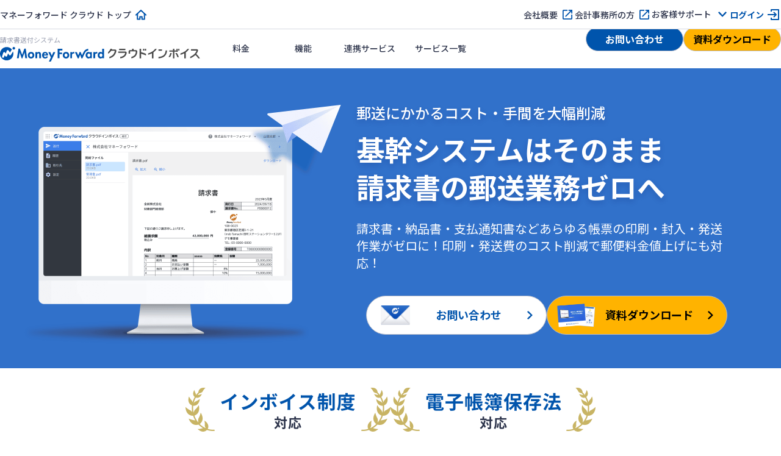

--- FILE ---
content_type: text/html; charset=utf-8
request_url: https://biz.moneyforward.com/cloud-invoice/
body_size: 12415
content:
<!DOCTYPE html><html lang="ja"><head><link href="https://dev.visualwebsiteoptimizer.com" rel="preconnect" /><script id="vwoCode" type="text/javascript">window._vwo_code || (function() {var account_id=740981,version=2.1,settings_tolerance=2000,hide_element='body',hide_element_style = 'opacity:0 !important;filter:alpha(opacity=0) !important;background:none !important;transition:none !important;',/* DO NOT EDIT BELOW THIS LINE */f=false,w=window,d=document,v=d.querySelector('#vwoCode'),cK='_vwo_'+account_id+'_settings',cc={};try{var c=JSON.parse(localStorage.getItem('_vwo_'+account_id+'_config'));cc=c&&typeof c==='object'?c:{}}catch(e){}var stT=cc.stT==='session'?w.sessionStorage:w.localStorage;code={nonce:v&&v.nonce,use_existing_jquery:function(){return typeof use_existing_jquery!=='undefined'?use_existing_jquery:undefined},library_tolerance:function(){return typeof library_tolerance!=='undefined'?library_tolerance:undefined},settings_tolerance:function(){return cc.sT||settings_tolerance},hide_element_style:function(){return'{'+(cc.hES||hide_element_style)+'}'},hide_element:function(){if(performance.getEntriesByName('first-contentful-paint')[0]){return''}return typeof cc.hE==='string'?cc.hE:hide_element},getVersion:function(){return version},finish:function(e){if(!f){f=true;var t=d.getElementById('_vis_opt_path_hides');if(t)t.parentNode.removeChild(t);if(e)(new Image).src='https://dev.visualwebsiteoptimizer.com/ee.gif?a='+account_id+e}},finished:function(){return f},addScript:function(e){var t=d.createElement('script');t.type='text/javascript';if(e.src){t.src=e.src}else{t.text=e.text}v&&t.setAttribute('nonce',v.nonce);d.getElementsByTagName('head')[0].appendChild(t)},load:function(e,t){var n=this.getSettings(),i=d.createElement('script'),r=this;t=t||{};if(n){i.textContent=n;d.getElementsByTagName('head')[0].appendChild(i);if(!w.VWO||VWO.caE){stT.removeItem(cK);r.load(e)}}else{var o=new XMLHttpRequest;o.open('GET',e,true);o.withCredentials=!t.dSC;o.responseType=t.responseType||'text';o.onload=function(){if(t.onloadCb){return t.onloadCb(o,e)}if(o.status===200||o.status===304){_vwo_code.addScript({text:o.responseText})}else{_vwo_code.finish('&e=loading_failure:'+e)}};o.onerror=function(){if(t.onerrorCb){return t.onerrorCb(e)}_vwo_code.finish('&e=loading_failure:'+e)};o.send()}},getSettings:function(){try{var e=stT.getItem(cK);if(!e){return}e=JSON.parse(e);if(Date.now()>e.e){stT.removeItem(cK);return}return e.s}catch(e){return}},init:function(){if(d.URL.indexOf('__vwo_disable__')>-1)return;var e=this.settings_tolerance();w._vwo_settings_timer=setTimeout(function(){_vwo_code.finish();stT.removeItem(cK)},e);var t;if(this.hide_element()!=='body'){t=d.createElement('style');var n=this.hide_element(),i=n?n+this.hide_element_style():'',r=d.getElementsByTagName('head')[0];t.setAttribute('id','_vis_opt_path_hides');v&&t.setAttribute('nonce',v.nonce);t.setAttribute('type','text/css');if(t.styleSheet)t.styleSheet.cssText=i;else t.appendChild(d.createTextNode(i));r.appendChild(t)}else{t=d.getElementsByTagName('head')[0];var i=d.createElement('div');i.style.cssText='z-index: 2147483647 !important;position: fixed !important;left: 0 !important;top: 0 !important;width: 100% !important;height: 100% !important;background: white !important;display: block !important;';i.setAttribute('id','_vis_opt_path_hides');i.classList.add('_vis_hide_layer');t.parentNode.insertBefore(i,t.nextSibling)}var o=window._vis_opt_url||d.URL,s='https://dev.visualwebsiteoptimizer.com/j.php?a='+account_id+'&u='+encodeURIComponent(o)+'&vn='+version;if(w.location.search.indexOf('_vwo_xhr')!==-1){this.addScript({src:s})}else{this.load(s+'&x=true')}}};w._vwo_code=code;code.init();})();</script><meta charset="utf-8" /><meta content="width=device-width,initial-scale=1" name="viewport" /><meta content="telephone=no" name="format-detection" /><title>マネーフォワード クラウドインボイス - 請求書送付システム</title><meta content="マネーフォワード クラウドインボイスは郵送を含めあらゆる請求書送付に特化したサービスです。請求書などの取引関係書類の印刷などの発行や封入作業がゼロにでき、電子帳簿保存法やインボイス制度に対応しております。" name="description" /><link href="https://biz.moneyforward.com/cloud-invoice/" rel="canonical" /><link href="https://assets-biz-portal.moneyforward.com" rel="dns-prefetch" /><link href="https://b91.yahoo.co.jp" rel="dns-prefetch" /><link href="https://bwb101.goo.ne.jp" rel="dns-prefetch" /><link href="https://connect.facebook.net" rel="dns-prefetch" /><link href="https://googleads.g.doubleclick.net" rel="dns-prefetch" /><link href="https://munchkin.marketo.net" rel="dns-prefetch" /><link href="https://www.facebook.com" rel="dns-prefetch" /><link href="https://www.google-analytics.com" rel="dns-prefetch" /><link href="https://www.google.co.jp" rel="dns-prefetch" /><link href="https://www.google.com" rel="dns-prefetch" /><link href="https://www.googleadservices.com" rel="dns-prefetch" /><link href="https://www.googletagmanager.com" rel="dns-prefetch" /><link href="https://assets-biz-portal.moneyforward.com" rel="preconnect" /><link href="https://b91.yahoo.co.jp" rel="preconnect" /><link href="https://bwb101.goo.ne.jp" rel="preconnect" /><link href="https://connect.facebook.net" rel="preconnect" /><link href="https://googleads.g.doubleclick.net" rel="preconnect" /><link href="https://munchkin.marketo.net" rel="preconnect" /><link href="https://www.facebook.com" rel="preconnect" /><link href="https://www.google-analytics.com" rel="preconnect" /><link href="https://www.google.co.jp" rel="preconnect" /><link href="https://www.google.com" rel="preconnect" /><link href="https://www.googleadservices.com" rel="preconnect" /><link href="https://www.googletagmanager.com" rel="preconnect" /><meta content="542287459126841" property="fb:app_id" /><meta content="website" property="og:type" /><meta content="https://biz.moneyforward.com/cloud-invoice/" property="og:url" /><meta content="マネーフォワード クラウドインボイス - 請求書送付システム" property="og:title" /><meta content="バックオフィスの業務効率化なら「マネーフォワード クラウド」" property="og:site_name" /><meta content="マネーフォワード クラウドインボイスは郵送を含めあらゆる請求書送付に特化したサービスです。請求書などの取引関係書類の印刷などの発行や封入作業がゼロにでき、電子帳簿保存法やインボイス制度に対応しております。" property="og:description" /><meta content="https://biz.moneyforward.com/portal/images/ogp/rci_web/img_cloud_invoice.png" property="og:image" /><meta name="csrf-param" content="authenticity_token" />
<meta name="csrf-token" content="Y-tL_ABI0KV-ilyBuYCr-eJ5BTqL6MfH0U5DWN7ijnYoYTS318xMngdRM9eIqC2qLHOwVJqe9k92FhuoX8s8Gw" /><script type="application/ld+json">{"@context":"https://schema.org","@type":"WebSite","url":"https://biz.moneyforward.com/","name":"マネーフォワード クラウド","alternateName":"バックオフィスの業務効率化なら「マネーフォワード クラウド」","description":"1ヶ月無料で使える「会計事務所が顧問先に勧めたいクラウド会計ソフトNo.1」のマネーフォワード クラウド。自動アップデートで軽減税率や働き方改革にも対応。個人事業主の確定申告から中小企業バックオフィスの経理労務業務まで、自動化で業務効率アップ。","publisher":{"@type":"Organization","url":"https://corp.moneyforward.com/","name":"株式会社マネーフォワード","founder":"辻 庸介","foundingDate":"2012-05","address":{"@type":"PostalAddress","addressCountry":"JP","postalCode":"108-0023","addressRegion":"東京都","addressLocality":"港区","streetAddress":"芝浦3-1-21 msb Tamachi 田町ステーションタワーS 21F"},"logo":"https://corp.moneyforward.com/assets/common/img/logo.png"},"mainEntityOfPage":{"@type":"WebPage","url":"https://biz.moneyforward.com/cloud-invoice/","name":"マネーフォワード クラウドインボイス - 請求書送付システム","description":"マネーフォワード クラウドインボイスは郵送を含めあらゆる請求書送付に特化したサービスです。請求書などの取引関係書類の印刷などの発行や封入作業がゼロにでき、電子帳簿保存法やインボイス制度に対応しております。","breadcrumb":{"@context":"https://schema.org","@type":"BreadcrumbList","itemListElement":[{"@type":"ListItem","position":1,"name":"マネーフォワード クラウドインボイス[送付]","item":"https://biz.moneyforward.com/cloud-invoice/"}]}}}</script><script>window.dataLayer = window.dataLayer || [];
dataLayer.push({
  'is_mfc_portal': true,
  'is_form_included': false
});</script><script>(function(w,d,s,l,i){w[l]=w[l]||[];w[l].push({'gtm.start':
new Date().getTime(),event:'gtm.js'});var f=d.getElementsByTagName(s)[0],
j=d.createElement(s),dl=l!='dataLayer'?'&l='+l:'';j.async=true;j.src=
'https://www.googletagmanager.com/gtm.js?id='+i+dl;f.parentNode.insertBefore(j,f);
})(window,document,'script','dataLayer', 'GTM-MSM3QVZ');</script><link rel="preload" href="https://assets-biz-portal.moneyforward.com/packs/dist/images/commons/logos/logo_rci-7c0a95f09076d3003a4688aae1cb7951.svg" as="image" type="image/svg+xml"><link rel="preload" href="https://assets-biz-portal.moneyforward.com/packs/dist/cloud_invoice.a80dfa7fd010916fd3f9.css" as="style" type="text/css"><link href="https://fonts.googleapis.com" rel="preconnect" /><link crossorigin="anonymous" href="https://fonts.gstatic.com" rel="preconnect" /><link as="style" href="https://fonts.googleapis.com/css2?family=Noto+Sans+JP:wght@400;500;700" rel="preload" /><link href="https://fonts.googleapis.com/css2?family=Noto+Sans+JP:wght@400;500;700&amp;amp;display=swap" rel="stylesheet" /><link rel="stylesheet" href="https://assets-biz-portal.moneyforward.com/packs/dist/cloud_invoice.a80dfa7fd010916fd3f9.css" media="all" /><link rel="apple-touch-icon" href="https://assets-biz-portal.moneyforward.com/portal/images/apple-touch-icon.png" sizes="180x180" /><link rel="icon" type="image/svg+xml" href="https://assets-biz-portal.moneyforward.com/favicon.svg" /><link rel="manifest" href="https://assets-biz-portal.moneyforward.com/portal/site.webmanifest" /><link rel="mask-icon" href="https://assets-biz-portal.moneyforward.com/portal/images/safari-pinned-tab.svg" color="#0054ac" /><script>window.MfcPortalWebApp = {
  controllerPath: "rci_web/cloud_invoices",
  actionName: "show",
};</script></head><body class="page-show" id="page-rci-web-cloud-invoices"><noscript><iframe height="0" src="https://www.googletagmanager.com/ns.html?id=GTM-MSM3QVZ" style="display:none;visibility:hidden" width="0"></iframe></noscript><div class="app-intersection-target js-intersection-target"></div><header class="js-header-container app-header-contents"><div class="js-header-nav-sub-container app-header-nav-sub-container is-pc-show-header"><nav class="app-header-nav-sub-contents"><ul class="app-header-nav-sub"><li class="app-header-nav-sub-home"><a data-ga-portal="link__/cloud-invoice__header-nav-sub" class="app-link-primary icon-home" href="/">マネーフォワード クラウド トップ</a></li><li><a data-ga-portal="link__/cloud-invoice__header-nav-sub" class="app-link-primary icon-blank" target="_blank" rel="noopener" href="https://corp.moneyforward.com/">会社概要</a></li><li><a data-ga-portal="link__/cloud-invoice__header-nav-sub" class="app-link-primary icon-blank" target="_blank" rel="noopener" href="https://biz.moneyforward.com/mfc-partner/">会計事務所の方</a></li><li class="app-header-nav-sub-dropdown"><button type="button" class="js-dropdown-toggle app-header-menu app-header-dropdown-toggle is-nav-sub" data-target="js-header-support-nav" data-ga-portal="click__/cloud-invoice__header-button-support">お客様サポート</button><div class="app-dropdown-menu app-header-dropdown-menu is-nav-sub" id="js-header-support-nav"><ul><li class="mf-mb12-for-pc"><a data-ga-portal="link__/cloud-invoice__header-nav-sub" class="app-link-primary icon-blank" target="_blank" rel="noopener" href="https://biz.moneyforward.com/support/send-invoice/">送付プラン</a></li><li><a data-ga-portal="link__/cloud-invoice__header-nav-sub" class="app-link-primary icon-blank" target="_blank" rel="noopener" href="https://biz.moneyforward.com/support/payable-invoice/">受領プラン</a></li></ul></div></li><li><a data-ga-portal="login__/cloud-invoice__header-nav-sub" class="app-link-primary icon-login" href="https://send-invoice.moneyforward.com/login">ログイン</a></li></ul></nav></div><div class="app-header-nav-main-container"><div class="app-header-logo-container"><a href="/cloud-invoice/"><h1 class="app-header-title">請求書送付システム</h1><img alt="マネーフォワード クラウドインボイス" class="app-header-logo" src="https://assets-biz-portal.moneyforward.com/packs/dist/images/commons/logos/logo_rci-7c0a95f09076d3003a4688aae1cb7951.svg" width="328" height="24" /></a><div class="app-header-controller-container is-pc-hidden-header"><a data-ga-portal="document__/cloud-invoice__header-sp" class="app-header-primary-button-for-sp" href="https://biz.moneyforward.com/library/16599/">資料請求</a><button class="app-header-sp-menu js-collapse-trigger" data-target="js-sp-service-menu" type="button"><img alt="ナビゲーションを開く" class="sp-menu-icon-open" src="https://assets-biz-portal.moneyforward.com/packs/dist/images/commons/icons/hamburger-9a3f143bc3d61d136026d7b41bc01e36.svg" width="24" height="24" /><img alt="ナビゲーションを閉じる" loading="lazy" class="sp-menu-icon-close" src="https://assets-biz-portal.moneyforward.com/packs/dist/images/commons/icons/evaluation_ng-a636af69bae1b92463048048242de226.svg" width="24" height="24" /></button></div></div><nav class="app-header-nav-container" id="js-sp-service-menu"><ul class="app-header-left-side-menu"><li class="app-header-left-side-menu-list"><a class="app-header-menu" data-ga-portal="link__/cloud-invoice__header-menu-price" href="/cloud-invoice/price/">料金</a></li><li class="app-header-left-side-menu-list"><a class="app-header-menu" data-ga-portal="link__/cloud-invoice__header-menu-function" href="/cloud-invoice/function/">機能</a></li><li class="app-header-left-side-menu-list"><a class="app-header-menu" target="_blank" rel="noopener" data-ga-portal="link__/cloud-invoice__header-menu-integration" href="https://biz.moneyforward.com/integration/">連携サービス</a></li><li class="app-header-left-side-menu-list is-pc-show-header"><a class="app-header-menu" data-ga-portal="link__/cloud-invoice__header-menu-services-list" href="/service/#contents"><span>サービス一覧</span></a></li><li class="app-header-left-side-menu-list app-dropdown is-pc-hidden-header"><button type="button" class="js-collapse-trigger app-header-menu app-header-dropdown-toggle" data-target="js-header-service-list" data-ga-portal="click__/cloud-invoice__header-button-service">サービス</button><div class="app-dropdown-menu app-header-dropdown-menu" id="js-header-service-list"><div class="dropdown-menu-items"><div class="app-dropdown-menu-inner"><a data-ga-portal="link__/cloud-invoice__header-menu-services-solution-accounting" href="/solution-accounting/"><div class="header-menu-link-content"><span><img alt="" loading="lazy" src="https://assets-biz-portal.moneyforward.com/packs/dist/images/commons/icons/calculator-a1fdb91f9c9a501b36b8f70fa74f868f.svg" width="24" height="24" /></span><span>財務会計</span></div></a></div><div class="app-dropdown-menu-inner"><a data-ga-portal="link__/cloud-invoice__header-menu-services-solution-hr" href="/solution-hr/"><div class="header-menu-link-content"><span><img alt="" loading="lazy" src="https://assets-biz-portal.moneyforward.com/packs/dist/images/commons/icons/time_card-852dd8f9acf2a2f8fd2c7604702233d6.svg" width="24" height="24" /></span><span>労務管理</span></div></a></div><div class="app-dropdown-menu-inner"><a data-ga-portal="link__/cloud-invoice__header-menu-services-solution-billing" href="/solution-billing/"><div class="header-menu-link-content"><span><img alt="" loading="lazy" src="https://assets-biz-portal.moneyforward.com/packs/dist/images/commons/icons/link_form-e20e41e0a94361ff353df2ed870230f7.svg" width="24" height="24" /></span><span>請求管理</span></div></a></div><div class="app-dropdown-menu-inner"><a data-ga-portal="link__/cloud-invoice__header-menu-services-solution-spend" href="/solution-spend/"><div class="header-menu-link-content"><span><img alt="" loading="lazy" src="https://assets-biz-portal.moneyforward.com/packs/dist/images/commons/icons/receipt-67777210477896f94fe78e19ad7fbb93.svg" width="24" height="24" /></span><span>法人支出管理</span></div></a></div><div class="app-dropdown-menu-inner"><a data-ga-portal="link__/cloud-invoice__header-menu-services-contract" href="/contract/"><div class="header-menu-link-content"><span><img alt="" loading="lazy" src="https://assets-biz-portal.moneyforward.com/packs/dist/images/commons/icons/stamp-67e9bbc06d0aa04cb9a6d40b572116d9.svg" width="24" height="24" /></span><span>電子契約</span></div></a></div><div class="app-dropdown-menu-inner"><a data-ga-portal="link__/cloud-invoice__header-menu-services-solution-consulting" href="/solution-consulting/"><div class="header-menu-link-content"><span><img alt="" loading="lazy" src="https://assets-biz-portal.moneyforward.com/packs/dist/images/commons/icons/mid_outlined-ffa4361dae74eeac919a57d726348836.svg" width="24" height="24" /></span><span>経営管理</span></div></a></div><div class="app-dropdown-menu-inner"><a data-ga-portal="link__/cloud-invoice__header-menu-services-list" href="/service/#contents"><div class="header-menu-link-content">サービス一覧</div></a></div></div></div></li></ul><ul class="app-header-right-side-menu"><li class="app-header-secondary-button-container is-pc-show-header"><a data-ga-portal="contact__/cloud-invoice__header" class="app-header-secondary-button app-btn-v2 app-btn-secondary app-btn-size-medium-v2" target="_blank" rel="noopener" href="https://biz.moneyforward.com/library/form/16638/">お問い合わせ</a></li><li class="app-header-primary-button-container"><a data-ga-portal="document__/cloud-invoice__header" class="app-header-primary-button app-btn-v2 app-btn-primary app-btn-size-medium-v2" href="https://biz.moneyforward.com/library/16599/">資料ダウンロード</a></li><li class="app-header-login-button-container is-pc-hidden-header"><a data-ga-portal="login__/cloud-invoice__header" class="app-header-login-button app-btn-v2 app-btn-size-medium-v2" href="https://send-invoice.moneyforward.com/login">ログイン</a></li></ul></nav></div></header><div id="mfc-service-site"><main id="rci-web"><section class="app-mv-container app-mv-bg-blue"><div class="app-mv-contents"><div class="app-mv-text"><p class="app-mv-lead">郵送にかかるコスト・手間を大幅削減</p><h1 class="app-mv-title app-mv-mb16-for-sp app-mv-mb24-for-pc">基幹システムはそのまま<br />請求書の郵送業務ゼロへ</h1><p class="app-mv-description">請求書・納品書・支払通知書などあらゆる帳票の印刷・封入・発送作業がゼロに！印刷・発送費のコスト削減で郵便料金値上げにも対応！</p><div class="app-mv-buttons"><div class="app-mv-button-container"><a data-ga-portal="document__/cloud-invoice__main-visual" class="app-btn-v2 app-btn-primary app-mv-btn" href="https://biz.moneyforward.com/library/16599/"><img alt="" class="app-mv-btn-image" src="https://assets-biz-portal.moneyforward.com/packs/dist/images/commons/icon_button_document@2x-51a9e171731d1c9f1ec03375d453f562.png" width="64" height="40" /><p class="app-mv-btn-label">資料ダウンロード</p><img alt="" class="app-mv-btn-chevron" src="https://assets-biz-portal.moneyforward.com/packs/dist/images/commons/icons/arrow_right_small_black-a78ae57c282bc7980fedda4ded676984.svg" width="24" height="24" /></a></div><div class="app-mv-button-container"><a data-ga-portal="contact__/cloud-invoice__main-visual" class="app-btn-v2 app-btn-tertiary app-mv-btn" target="_blank" rel="noopener" href="https://biz.moneyforward.com/library/form/16638/"><img alt="" class="app-mv-btn-image" src="https://assets-biz-portal.moneyforward.com/packs/dist/images/commons/icon_button_contact@2x-c26c567f38098398c17d20582ab76071.png" width="64" height="40" /><p class="app-mv-btn-label">お問い合わせ</p><img alt="" class="app-mv-btn-chevron" src="https://assets-biz-portal.moneyforward.com/packs/dist/images/commons/icons/arrow_right_small-78209adf225108c5b7e0074d478b5a1c.svg" width="24" height="24" /></a></div></div></div><div class="app-mv-image"><picture><source height="190" media="(max-width: 1023px)" srcset="https://assets-biz-portal.moneyforward.com/packs/dist/images/rci_web/cloud_invoices/shared/img_main_visual_sp@2x-5dd1a74802d152b68ecdf5cca55d400f.png" width="318" /><img alt="" loading="lazy" src="https://assets-biz-portal.moneyforward.com/packs/dist/images/rci_web/cloud_invoices/shared/img_main_visual@2x-a351f51956720ab32d5376f28ae98560.png" width="544" height="412" /></picture></div></div></section><div class="app-achievement-container"><div class="app-achievement-contents"><picture><source height="48" media="(max-width: 1023px)" srcset="https://assets-biz-portal.moneyforward.com/packs/dist/images/commons/components/img_achievement_invoice_for_sp@2x-1d5f7bc257f52ab477833fdcb90ce1ab.png" width="170" /><img alt="インボイス制度対応" loading="lazy" src="https://assets-biz-portal.moneyforward.com/packs/dist/images/commons/components/img_achievement_invoice_for_pc@2x-88c158624c5b1361c94a3ed8c7eea0ad.png" width="336" height="72" /></picture><picture><source height="48" media="(max-width: 1023px)" srcset="https://assets-biz-portal.moneyforward.com/packs/dist/images/commons/components/img_achievement_denshi_for_sp@2x-6b9e8d2d6fa4e307e39c857fa928e233.png" width="170" /><img alt="電子帳簿保存法対応" loading="lazy" src="https://assets-biz-portal.moneyforward.com/packs/dist/images/commons/components/img_achievement_denshi_for_pc@2x-2b1090293dcdcb6c20e0d3a3e05c9303.png" width="336" height="72" /></picture></div></div><div class="is-sp-hidden"><div class="app-company-logo-row-container with_border"><div class="app-company-logo-title"><h2 class="app-company-logo-heading">マネーフォワード クラウドは<br class="is-pc-hidden" />多くのお客様にご利用いただいております</h2></div><div class="app-company-logo-img-container"><div class="app-company-logo-img-contents"><img alt="ミス・パリ・グループ様、SOMPO Light Vortex様、FiNC Technologies様、17LIVE様、MS&amp;ADインターリスク総研様、Schoo様、その他複数企業様" loading="lazy" src="https://assets-biz-portal.moneyforward.com/packs/dist/images/commons/company_logos/logo_app_company@2x-c425663311010fcfde69d448d4e4b96c.png" width="1400" height="140" /></div></div></div></div><section class="app-primary-container"><div class="app-primary-contents"><h2 class="app-section-title app-text-center mf-mb16-for-sp mf-mb24-for-pc">既存システムはそのままで、請求書送付をもっとカンタンに</h2><p class="app-text-center mf-mb24-for-sp mf-mb32-for-pc">CSVまたはPDFの帳票データをアップロードするだけで、取引先ごとに自動で振り分け。ワンクリックで各取引先に応じた方法で送付されるため、<br class="is-sp-hidden" />帳票の印刷・封入作業がゼロになります。各社が提供する請求書受領サービスにも送付でき、取引先の急なシステム変更にも柔軟に対応できます。</p><div class="process-image-container js-scrollable app-scrollable app-text-center mf-mb24-for-sp mf-mb32-for-pc"><img alt="基幹システムからMoney Forward クラウドインボイスを経由し、取引先へ帳票を送付するプロセスを図解。CSVやPDFを取り込み、自動で成形・名寄せ後、Web、メール、郵送で送付、電子保管も可能。" loading="lazy" src="https://assets-biz-portal.moneyforward.com/packs/dist/images/rci_web/cloud_invoices/show/img_process@2x-35bd9526c623c1f13a14de29785b474a.png" width="1160" height="400" /></div><div class="app-cta-button-group-container"><a data-ga-portal="document__/cloud-invoice__process" class="app-btn-v2 app-btn-primary app-btn-size-large-v2" href="https://biz.moneyforward.com/library/16599/">資料ダウンロード</a><a data-ga-portal="contact__/cloud-invoice__process" class="app-btn-v2 app-btn-secondary app-btn-size-large-v2" target="_blank" rel="noopener" href="https://biz.moneyforward.com/library/form/16638/">お問い合わせ</a></div></div></section><div class="app-primary-container"><section class="app-primary-contents"><h2 class="app-section-title app-text-center mf-mb40-for-sp mf-mb32-for-pc">マネーフォワード クラウド<br class="is-pc-hidden-v2" />インボイスが選ばれる理由</h2><div class="sec-features-container mf-mb40-for-sp mf-mb48-for-pc"><section class="sec-features-contents"><div class="sec-features-detail"><span class="sec-features-tag">POINT1</span><h3 class="sec-features-title app-sub-title-l">請求書のPDFファイルを<br class="is-pc-hidden-v2" />取引先ごとに自動分割</h3><div class="sec-features-body">複数の取引先のデータが連なっているPDFファイルを一括自動分割できます。分割の精度も100%を実現。基幹システムから出力されたPDFをそのまま取り込み、クラウドインボイス内で対応できます。</div></div><div class="sec-features-image"><img alt="" loading="lazy" src="https://assets-biz-portal.moneyforward.com/packs/dist/images/rci_web/cloud_invoices/show/img_function_01-77878009bea720b4868146730ea6635c.svg" width="580" height="360" /></div></section><section class="sec-features-contents"><div class="sec-features-detail"><span class="sec-features-tag">POINT2</span><h3 class="sec-features-title app-sub-title-l">柔軟な帳票レイアウト設定が可能</h3><div class="sec-features-body">柔軟な帳票レイアウト設定が可能なため、現行のフォーマットを大きく変えずに導入できます。<br />フォーマットや急なビジネスの変化、および制度変更による帳票記載項目の追加など、変化にも柔軟に対応可能です。</div></div><div class="sec-features-image"><img alt="" loading="lazy" src="https://assets-biz-portal.moneyforward.com/packs/dist/images/rci_web/cloud_invoices/show/img_function_02-b13bf0a2767efb83f76756921193ddde.svg" width="580" height="360" /></div></section><section class="sec-features-contents"><div class="sec-features-detail"><span class="sec-features-tag">POINT3</span><h3 class="sec-features-title app-sub-title-l">取引先とのコミュニケーション機能</h3><div class="sec-features-body">取引先に対する請求書の訂正依頼やお知らせの通知など、送付帳票に関するやりとりをクラウド上で行えるため、帳票に関する社内外のやりとりを効率化できます。<p class="app-font-size-small-v2 mf-mt16">※ 随時対応予定です。</p></div></div><div class="sec-features-image"><img alt="" loading="lazy" src="https://assets-biz-portal.moneyforward.com/packs/dist/images/rci_web/cloud_invoices/show/img_function_03-69cf7d9881ea09d94f5b76f5d7bc6483.svg" width="580" height="360" /></div></section><section class="sec-features-contents"><div class="sec-features-detail"><span class="sec-features-tag">POINT4</span><h3 class="sec-features-title app-sub-title-l">送付データの一元管理</h3><div class="sec-features-body">これまで紙やメール・Webで送っていたためバラバラに管理されていた送付データを、マネーフォワード クラウドインボイス上で一元管理できるようになります。問い合わせ対応等で過去の送付データを探す際、担当者や送付方法が変わったとしても、マネーフォワード クラウドインボイス上で簡単に見つけることが可能です。</div></div><div class="sec-features-image"><img alt="" loading="lazy" src="https://assets-biz-portal.moneyforward.com/packs/dist/images/rci_web/cloud_invoices/show/img_function_04-c4d016571da124dbb14ac11cfacdeab6.svg" width="580" height="360" /></div></section><section class="sec-features-contents"><div class="sec-features-detail"><span class="sec-features-tag">POINT5</span><h3 class="sec-features-title app-sub-title-l">既存の販売管理システムとも<br class="is-pc-hidden-v2" />簡単連携</h3><div class="sec-features-body">帳票データ・取引先マスタのCSVファイルがどんなフォーマットでも柔軟にマッピングして取り込めるため、販売管理システム等の既存システムと簡単に連携することができます。APIによる連携にも対応します。</div></div><div class="sec-features-image"><img alt="" loading="lazy" src="https://assets-biz-portal.moneyforward.com/packs/dist/images/rci_web/cloud_invoices/show/img_function_05-67856a8452fbab551a4d3aaa30b13f6f.svg" width="580" height="360" /></div></section></div><div class="app-cta-button-group-container"><a data-ga-portal="document__/cloud-invoice__features" class="app-btn-v2 app-btn-primary app-btn-size-large-v2" href="https://biz.moneyforward.com/library/16599/">資料ダウンロード</a><a data-ga-portal="contact__/cloud-invoice__features" class="app-btn-v2 app-btn-secondary app-btn-size-large-v2" target="_blank" rel="noopener" href="https://biz.moneyforward.com/library/form/16638/">お問い合わせ</a></div></section></div><div class="app-primary-container is-sp-hidden-v2"><section class="app-primary-contents"><h2 class="app-section-title app-text-center mf-mb24-for-pc">実際の使い心地を体験</h2><p class="app-text-center">マネーフォワード クラウドインボイスの操作をデモでご体験ください。</p><p class="app-font-size-small-v2 app-text-center mf-mb32-for-pc">※ 実際の画面と一部異なる場合があります。</p><script async="" src="https://js.storylane.io/js/v2/storylane.js"></script><div class="sl-embed" style="position:relative;padding-bottom:56.25%;width:100%;height:0;transform:scale(1)"><iframe allow="fullscreen" allowfullscreen="" class="sl-demo" loading="lazy" name="sl-embed" src="https://moneyforwardcloud.storylane.io/demo/nx4px1on2d4u?embed=inline" style="position:absolute;top:0;left:0;width:100%!important;height:100%!important;border:1px solid rgba(63,95,172,0.35);box-shadow: 0px 0px 18px rgba(26, 19, 72, 0.15);border-radius:10px;box-sizing:border-box;" title="操作デモ画面"></iframe></div><div class="app-cta-button-group-container mf-mt32-for-pc"><a data-ga-portal="document__/cloud-invoice__usage-demo" class="app-btn-v2 app-btn-primary app-btn-size-large-v2" href="https://biz.moneyforward.com/library/16599/">資料ダウンロード</a><a data-ga-portal="contact__/cloud-invoice__usage-demo" class="app-btn-v2 app-btn-secondary app-btn-size-large-v2" target="_blank" rel="noopener" href="https://biz.moneyforward.com/library/form/16638/">お問い合わせ</a></div></section><div class="app-primary-container app-bg-blue"><section class="app-primary-contents"><h2 class="app-section-title app-text-center mf-mb24-for-sp mf-mb32-for-pc">機能一覧</h2><div class="functions-container"><div class="functions-content"><h3 class="app-sub-title-l app-text-color-blue"><span class="functions-content-title-image"><img alt="" loading="lazy" src="https://assets-biz-portal.moneyforward.com/packs/dist/images/commons/icons/write-d267ed47b69d088b2cb90204bafe072b.svg" width="32" height="32" /></span>帳票作成</h3><ul class="functions-content-list app-text-center"><li class="functions-content-list-large">CSV<ul class="functions-content-list-text app-text-left"><li>書式のレイアウトカスタマイズ（帳票種別問わず）</li></ul></li><li class="functions-content-list-large">PDF<ul class="functions-content-list-text app-text-left"><li>個別ファイル一括アップ</li><li>分割機能</li><li>ファイルリネーム機能</li></ul></li><li class="functions-content-list-large">API<ul class="functions-content-list-text app-text-left"><li>CSV、PDF、同封ファイルは拡張子問わず</li></ul></li></ul></div><div class="functions-content"><h3 class="app-sub-title-l app-text-color-blue"><span class="functions-content-title-image"><img alt="" loading="lazy" src="https://assets-biz-portal.moneyforward.com/packs/dist/images/commons/icons/invoice-2b27d5893f2c43239750f0172838fad0.svg" width="32" height="32" /></span>発行</h3><ul class="functions-content-list app-text-center"><li>プレビュー機能</li><li>一括同封</li><li>宛先まとめ機能</li><li>予約送信機能</li><li>承認WF</li><li>明細CSVの同封</li></ul></div><div class="functions-content"><h3 class="app-sub-title-l app-text-color-blue"><span class="functions-content-title-image"><img alt="" loading="lazy" src="https://assets-biz-portal.moneyforward.com/packs/dist/images/commons/icons/sending-40b53a5a2e243d694cd7bec82117a5ae.svg" width="32" height="32" /></span>送付</h3><ul class="functions-content-list app-text-center"><li>Web送付</li><li>アクセスキー</li><li>メール</li><li>郵送代行</li></ul></div><div class="functions-content"><h3 class="app-sub-title-l app-text-color-blue"><span class="functions-content-title-image"><img alt="" loading="lazy" src="https://assets-biz-portal.moneyforward.com/packs/dist/images/commons/icons/cloud-2f3be13758b1f95d7660f5196043f412.svg" width="32" height="32" /></span>管理</h3><ul class="functions-content-list app-text-center"><li>電子帳簿保存法<br class="is-pc-hidden-v2" />対応</li><li>複数部門管理<br class="is-pc-hidden-v2" />機能<sup>※</sup></li><li>開封検知</li><li>リマインド機能</li><li>帳票データ出力</li><li>操作閲覧制限</li><li>IPアドレス制限</li></ul><p class="app-font-size-small-v2 mf-mt8">※ 2025年内リリース予定です。</p></div><div class="functions-content"><h3 class="app-sub-title-l app-text-color-blue"><span class="functions-content-title-image"><img alt="" loading="lazy" src="https://assets-biz-portal.moneyforward.com/packs/dist/images/commons/icons/user-cc7ea0c69f7a9fd3954f8917c662ab86.svg" width="32" height="32" /></span>顧客</h3><ul class="functions-content-list app-text-center"><li>電子帳簿保存法<br class="is-pc-hidden-v2" />対応</li><li>コミュニケーション機能<sup>※</sup></li><li>顧客専用ページ</li><li>案内文送付</li></ul><p class="app-font-size-small-v2 mf-mt8">※ 具体的な対応時期は未定です。</p></div></div><div class="app-cta-button-group-container mf-mt24-for-sp mf-mt32-for-pc"><a data-ga-portal="document__/cloud-invoice__functions" class="app-btn-v2 app-btn-primary app-btn-size-large-v2" href="https://biz.moneyforward.com/library/16599/">資料ダウンロード</a><a data-ga-portal="contact__/cloud-invoice__functions" class="app-btn-v2 app-btn-secondary app-btn-size-large-v2" target="_blank" rel="noopener" href="https://biz.moneyforward.com/library/form/16638/">お問い合わせ</a></div></section></div><div class="app-primary-container"><section class="app-primary-contents"><h2 class="app-section-title app-text-center mf-mb24-for-sp mf-mb32-for-pc">各種法令・基準にも対応</h2><div class="app-card-container mf-mb24-for-sp mf-mb32-for-pc"><section class="app-card app-card-medium app-card-bg-blue"><h3 class="app-sub-title-l app-text-center mf-mb16">インボイス制度対応</h3><div class="app-text-center mf-mb16"><img alt="" loading="lazy" src="https://assets-biz-portal.moneyforward.com/packs/dist/images/rci_web/cloud_invoices/show/img_support_01@2x-06fe4770f89e49307c5eb04ff5769eea.png" width="476" height="210" /></div><p>インボイス制度に則った形で帳票を作成可能です。適格事業者番号の印字など、適格請求書のフォーマットに則った請求書を発行することが可能です。</p></section><section class="app-card app-card-medium app-card-bg-blue"><h3 class="app-sub-title-l app-text-center mf-mb16">電子帳簿保存法対応</h3><div class="app-text-center mf-mb16"><img alt="" loading="lazy" src="https://assets-biz-portal.moneyforward.com/packs/dist/images/rci_web/cloud_invoices/show/img_support_02@2x-fe3c7469dce519adec6b243a8a23abd2.png" width="476" height="210" /></div><p>発行した請求書の控えはすべて電子帳簿保存法に対応した状態で保管されます。電子帳簿保存法の法的要件についてのJIIMA認証も取得しています。</p></section></div><div class="app-cta-button-group-container"><a data-ga-portal="document__/cloud-invoice__support" class="app-btn-v2 app-btn-primary app-btn-size-large-v2" href="https://biz.moneyforward.com/library/16599/">資料ダウンロード</a><a data-ga-portal="contact__/cloud-invoice__support" class="app-btn-v2 app-btn-secondary app-btn-size-large-v2" target="_blank" rel="noopener" href="https://biz.moneyforward.com/library/form/16638/">お問い合わせ</a></div></section></div></div><aside class="app-cta-primary-container"><h2 class="app-cta-primary-title">まずはお気軽にお問い合わせください</h2><p class="app-cta-primary-text-container">具体的な料金・導入スケジュールについて、お客様のご状況に合わせて専任担当者がご案内いたします。</p><div class="app-cta-primary-btn-container"><div class="app-cta-button-group-container"><a data-ga-portal="document__/cloud-invoice__footer-cta" class="app-btn-v2 app-btn-primary app-btn-size-large-v2" href="https://biz.moneyforward.com/library/16599/">資料ダウンロード</a><a data-ga-portal="contact__/cloud-invoice__footer-cta" class="app-btn-v2 app-btn-tertiary app-btn-size-large-v2" target="_blank" rel="noopener" href="https://biz.moneyforward.com/library/form/16638/">お問い合わせ</a></div></div></aside></main><div class="app-breadcrumb-container"><div class="app-breadcrumb-contents"><ol class="app-breadcrumb"><li class="app-breadcrumb-item"><span class="app-breadcrumb-label">マネーフォワード クラウドインボイス[送付]</span></li></ol></div></div><div class="app-footer-container"><div class="app-footer-nav-container"><aside class="app-footer-nav-contents"><h2 class="app-footer-logo-container"><a class="app-footer-logo-contents" href="/"><img alt="バックオフィスから経営を強くする「マネーフォワード クラウド」" loading="lazy" class="app-footer-logo" src="https://assets-biz-portal.moneyforward.com/packs/dist/images/commons/logos/logo_mfc-28dd3e128d70830aa2392cb903da3b88.svg" width="215" height="22" /></a></h2><div class="app-footer-menus"><h3 class="app-footer-heading js-dropdown-toggle" data-target="js-footer-services">サービス</h3><div class="app-dropdown-menu app-footer-menu" id="js-footer-services"><div class="app-footer-menu-category"><h4>経理・確定申告</h4><ul><li><a href="/accounting/"><span class="app-footer-menu-description">法人会計ソフト</span><br />クラウド会計</a></li><li><a href="/accounting_plus/"><span class="app-footer-menu-description">上場・IPO準備会計ソフト</span><br />クラウド会計Plus</a></li><li><a href="/lease-accounting/"><span class="app-footer-menu-description">リース会計基準対応システム</span><br />クラウドリース会計</a></li><li><a href="/tax_return/"><span class="app-footer-menu-description">個人事業主向け会計・青色申告ソフト</span><br />クラウド確定申告</a></li><li><a target="_blank" rel="noopener" href="https://biz.moneyforward.com/campaign/ai-tax-return/"><span class="app-footer-menu-description">個人事業主向け確定申告ソフト</span><br />マネーフォワード AI確定申告</a></li><li><a href="/invoice/"><span class="app-footer-menu-description">請求書作成ソフト</span><br />クラウド請求書</a></li><li><a href="/receivable/"><span class="app-footer-menu-description">請求書発行システム</span><br />クラウド請求書Plus</a></li><li><a href="/receivable-management/"><span class="app-footer-menu-description">入金消込・債権管理システム</span><br />クラウド債権管理</a></li><li><a href="/expense/"><span class="app-footer-menu-description">経費精算システム</span><br />クラウド経費</a></li><li><a href="/payable/"><span class="app-footer-menu-description">債務管理システム</span><br />クラウド債務支払</a></li><li><a href="/cloud-invoice/"><span class="app-footer-menu-description">請求書送付システム</span><br />クラウドインボイス</a></li><li><a href="/fixed-assets/"><span class="app-footer-menu-description">固定資産管理システム</span><br />クラウド固定資産</a></li><li><a href="/project-cost/"><span class="app-footer-menu-description">個別原価管理システム</span><br />クラウド個別原価</a></li><li><a href="/consolidated-accounting/"><span class="app-footer-menu-description">連結会計システム</span><br />クラウド連結会計</a></li><li><a href="/box/"><span class="app-footer-menu-description">電帳法対応ストレージサービス</span><br />クラウドBox</a></li><li><a href="https://biz.moneyforward.com/kakebarai/"><span class="app-footer-menu-description">企業間後払い決済代行サービス</span><br />マネーフォワード 掛け払い</a></li></ul><h4>人事労務</h4><ul><li><a href="/employee/"><span class="app-footer-menu-description">人事管理ソフト</span><br />クラウド人事管理</a></li><li><a href="/attendance/"><span class="app-footer-menu-description">勤怠管理システム</span><br />クラウド勤怠</a></li><li><a href="/payroll/"><span class="app-footer-menu-description">給与計算ソフト</span><br />クラウド給与</a></li><li><a href="/tax-adjustment/"><span class="app-footer-menu-description">年末調整ソフト</span><br />クラウド年末調整</a></li><li><a href="/social_insurance/"><span class="app-footer-menu-description">社会保険手続きソフト</span><br />クラウド社会保険</a></li><li><a href="/mynumber/"><span class="app-footer-menu-description">マイナンバー管理システム</span><br />クラウドマイナンバー</a></li><li><a href="/corporate-housing-benefits/"><span class="app-footer-menu-description">借上社宅管理サービス</span><br />クラウド福利厚生賃貸</a></li><li><a href="/survey/"><span class="app-footer-menu-description">エンゲージメントサーベイ</span><br />クラウドサーベイ</a></li><li><a href="/aptitude-test/"><span class="app-footer-menu-description">適性検査サービス</span><br />クラウド適性検査</a></li></ul></div><div class="app-footer-menu-category"><h4>BPOサービス</h4><ul><li><a href="/accounting-outsourcing/">おまかせ経理</a></li><li><a href="/billing-and-collection-outsourcing/">おまかせ請求回収</a></li></ul><h4>その他</h4><ul><li><a href="/contract/">クラウド契約</a></li><li><a href="/contract/ai-review/">クラウドAI契約書レビュー</a></li><li><a href="/establish/">クラウド会社設立</a></li><li><a href="/starting-business/">クラウド開業届</a></li><li><a href="/biz-pay/">マネーフォワード Pay for Business</a></li><li><a target="_blank" rel="noopener" href="https://i.moneyforward.com/">マネーフォワード Admina</a></li><li><a href="/erp/">マネーフォワード クラウドERP</a></li></ul><h4>法令対応</h4><ul><li><a href="/denshi-hozon/">電子帳簿保存法について</a></li><li><a href="/it_subsidies/">IT導入補助金について</a></li><li><a href="/solution-new-lease-accounting/">新リース会計基準について</a></li></ul><h4>再販・取次希望のみなさまへ</h4><ul><li><a href="/resellers/">再販・取次可能なサービス一覧</a></li></ul><h4>関連サービス</h4><ul><li><a target="_blank" rel="noopener" href="https://mfkessai.co.jp/ep/"><span class="app-footer-menu-description">売掛金早期資金化サービス</span><br />マネーフォワード アーリーペイメント</a></li><li><a target="_blank" rel="noopener" href="https://mfkessai.co.jp/startup/top"><span class="app-footer-menu-description">スタートアップ向け資金調達サービス</span><br />マネーフォワード トランザクションファイナンス for Startup</a></li><li><a target="_blank" rel="noopener" href="https://streamedup.com/"><span class="app-footer-menu-description">クラウド記帳サービス</span><br />STREAMED by Money Forward</a></li><li><a target="_blank" rel="noopener" href="https://service.manageboard.jp/"><span class="app-footer-menu-description">クラウド予算管理ソフト</span><br />Manageboard by Money Forward</a></li><li><a target="_blank" rel="noopener" href="https://www.outlook.co.jp/sactona/"><span class="app-footer-menu-description">クラウド/オンプレミス対応型経営管理システム</span><br />Sactona</a></li></ul><h4>AIソリューション</h4><ul><li><a href="/ai-agent/"><span class="app-footer-menu-description">チームに加わり、共に働く</span><br />マネーフォワード AIエージェント</a></li><li><a target="_blank" rel="noopener" href="https://biz-ai.moneyforward.com/"><span class="app-footer-menu-description">AIソリューションの全体像をご紹介</span><br />マネーフォワード クラウド with AI</a></li></ul></div></div></div><div class="app-footer-menus"><h3 class="app-footer-heading js-dropdown-toggle" data-target="js-footer-support">サポート</h3><div class="app-dropdown-menu app-footer-menu" id="js-footer-support"><div class="app-footer-menu-category"><h4>総合</h4><ul><li><a target="_blank" rel="noopener" href="https://biz.moneyforward.com/support/">サポートサイト</a></li><li><a target="_blank" rel="noopener" href="https://biz.moneyforward.com/case/">導入事例</a></li><li><a target="_blank" rel="noopener" href="https://biz.moneyforward.com/mfc-partner/advisor-referrals/">税理士紹介サービス</a></li><li><a target="_blank" rel="noopener" href="https://biz.moneyforward.com/mfc-partner/search/">税理士検索</a></li><li><a target="_blank" rel="noopener" href="https://biz.moneyforward.com/mfc-partner/search/labor-consultants/">社会保険労務士検索</a></li></ul><h4>料金</h4><ul><li><a href="/price/individual/">料金（個人向け）</a></li><li><a href="/price/one-person-corporation/">料金（新設法人1年目向け）</a></li><li><a href="/price/">料金（小規模〜中小企業向け）</a></li><li><a href="/price/erp/">料金（IPO準備・中堅〜上場企業向け）</a></li><li><a href="/price/simulation/">料金シミュレーション</a></li></ul><h4>IPO準備企業の方</h4><ul><li><a target="_blank" rel="noopener" href="https://biz.moneyforward.com/ipo/">IPOサポートメディア</a></li></ul><h4>税理士・社会保険労務士の方</h4><ul><li><a target="_blank" rel="noopener" href="https://biz.moneyforward.com/mfc-partner/">税理士・社会保険労務士のみなさまへ</a></li></ul><h4>開発者の方</h4><ul><li><a href="/invoice/developer/">クラウド請求書API</a></li><li><a href="/expense/function/api-promotion/">クラウド経費API</a></li></ul></div></div></div><div class="app-footer-menus"><h3 class="app-footer-heading js-dropdown-toggle" data-target="js-footer-info">お役立ち情報</h3><div class="app-dropdown-menu app-footer-menu" id="js-footer-info"><div class="app-footer-menu-category"><h4>業務知識を深める</h4><ul><li><a target="_blank" rel="noopener" href="https://biz.moneyforward.com/blog/"><span class="app-footer-menu-description">〜バックオフィスの悩みに答えを〜</span><br />Money Forward Bizpedia</a></li><li><a target="_blank" rel="noopener" href="https://biz.moneyforward.com/words/">会計用語集</a></li><li><a target="_blank" rel="noopener" href="https://biz.moneyforward.com/erp/basic/">ERPの基礎知識</a></li><li><a target="_blank" rel="noopener" href="https://biz.moneyforward.com/accounting/basic/">会計の基礎知識</a></li><li><a target="_blank" rel="noopener" href="https://biz.moneyforward.com/tax_return/basic/">確定申告の基礎知識</a></li><li><a target="_blank" rel="noopener" href="https://biz.moneyforward.com/payroll/basic/">人事労務の基礎知識</a></li><li><a target="_blank" rel="noopener" href="https://biz.moneyforward.com/invoice/basic/">請求書の基礎知識</a></li><li><a target="_blank" rel="noopener" href="https://biz.moneyforward.com/contract/basic/">契約の基礎知識</a></li><li><a target="_blank" rel="noopener" href="https://biz.moneyforward.com/establish/basic/">会社設立の基礎知識</a></li><li><a target="_blank" rel="noopener" href="https://biz.moneyforward.com/ipo/basic/">IPOの基礎知識</a></li><li><a target="_blank" rel="noopener" href="https://biz.moneyforward.com/biz-pay/basic/">法人カードの基礎知識</a></li><li><a target="_blank" rel="noopener" href="https://biz.moneyforward.com/work-efficiency/basic/">業務効率化の基礎知識</a></li><li><a target="_blank" rel="noopener" href="https://biz.moneyforward.com/restaurant/basic/">飲食店の基礎知識</a></li><li><a target="_blank" rel="noopener" href="https://biz.moneyforward.com/construction/basic/">建設業の基礎知識</a></li><li><a target="_blank" rel="noopener" href="https://biz.moneyforward.com/ma/basic/">M＆Aの基礎知識</a></li><li><a target="_blank" rel="noopener" href="https://biz.moneyforward.com/realestate/basic/">不動産業の基礎知識</a></li><li><a target="_blank" rel="noopener" href="https://biz.moneyforward.com/ai/basic/">AIの基礎知識</a></li></ul><h4>テンプレート</h4><ul><li><a target="_blank" rel="noopener" href="https://biz.moneyforward.com/invoice/templates/">請求関連テンプレート集</a></li><li><a target="_blank" rel="noopener" href="https://biz.moneyforward.com/expense/templates/">経費精算テンプレート集</a></li><li><a target="_blank" rel="noopener" href="https://biz.moneyforward.com/accounting/templates/">帳票テンプレート集</a></li><li><a target="_blank" rel="noopener" href="https://biz.moneyforward.com/payroll/templates/">人事・労務テンプレート集</a></li><li><a target="_blank" rel="noopener" href="https://biz.moneyforward.com/contract/templates/">法務関連テンプレート集</a></li><li><a target="_blank" rel="noopener" href="https://biz.moneyforward.com/establish/templates/">起業関連テンプレート集</a></li><li><a target="_blank" rel="noopener" href="https://biz.moneyforward.com/ipo/templates/">IPOテンプレート集</a></li><li><a target="_blank" rel="noopener" href="https://biz.moneyforward.com/work-efficiency/templates/">業務効率化テンプレート集</a></li></ul></div><div class="app-footer-menu-category"><h4>その他</h4><ul><li><a target="_blank" rel="noopener" href="https://biz.moneyforward.com/library/">資料ライブラリ</a></li><li><a href="/mf-campaign/">キャンペーン一覧</a></li><li><a href="/research/">調査レポート</a></li><li><a target="_blank" rel="noopener" href="https://moneyforward.com/"><span class="app-footer-menu-description">家計簿アプリ</span><br />マネーフォワード ME</a></li><li><a target="_blank" rel="noopener" href="https://media.moneyforward.com/"><span class="app-footer-menu-description">くらしの経済メディア</span><br />MONEY PLUS</a></li><li><a target="_blank" rel="noopener" href="https://money-journey.moneyforward.com/">Money Journey</a></li><li><a target="_blank" rel="noopener" href="https://hr-journey.moneyforward.com/">HR Journey</a></li></ul></div></div></div></aside></div><footer class="app-footer-terms"><ul class="mf-mb32-for-sp mf-mb24-for-pc"><li><a target="_blank" rel="noopener" href="https://corp.moneyforward.com/">運営会社情報</a></li><li><a target="_blank" rel="noopener" href="https://corp.moneyforward.com/privacy/">個人情報保護方針</a></li><li><a target="_blank" rel="noopener" href="https://corp.moneyforward.com/security_policy/">情報セキュリティ基本方針</a></li><li><a href="/agreement/">利用規約</a></li><li><a href="/scta_notation/">特定商取引に関する法律に基づく表記</a></li><li><a target="_blank" rel="noopener" href="https://corp.moneyforward.com/privacy/external-tools/">外部送信ツールに関する公表事項</a></li><li><a target="_blank" rel="noopener" href="https://corp.moneyforward.com/api_agreement/#api">電子決済等代行業に関する表示</a></li><li><a target="_blank" rel="noopener" href="https://corp.moneyforward.com/contact/other/">サービス以外のお問い合わせ</a></li><li><a href="/ai-agreement/">AIサービス特則</a></li></ul><p class="app-footer-note mf-mb16-for-sp mf-mb24-for-pc">記載されている会社名および商品・製品・サービス名（ロゴマーク等を含む）は、各社の商標または各権利者の登録商標です。<br />Apple、AppleおよびApp Storeのロゴは、Apple Inc.の商標です。<br />Google Play および Google Play ロゴは、Google LLC の商標です。</p><p class="app-footer-copyright">&copy; Money Forward, Inc</p></footer></div></div><script src="https://assets-biz-portal.moneyforward.com/packs/dist/webpacked-8a5c833b0f818d94d222.js"></script></body></html>

--- FILE ---
content_type: text/html; charset=utf-8
request_url: https://moneyforwardcloud.storylane.io/demo/nx4px1on2d4u?embed=inline
body_size: 26748
content:
<!DOCTYPE html><html translate="no" lang="en" class="sl-player-html"><head><meta charSet="utf-8"/><meta name="theme-color" content="#000000"/><title>Storylane</title><meta name="description" content=""/><link rel="shortcut icon" href="https://assets.storylane.io/images/favicon.ico"/><link rel="apple-touch-icon" href="https://assets.storylane.io/images/favicon.ico"/><link rel="stylesheet" data-href="https://fonts.googleapis.com/css2?family=Poppins:ital,wght@0,400;0,500;0,700;1,400;1,500;1,700&amp;display=swap" data-optimized-fonts="true"/><style type="text/css">
      @media (max-width: 1230px) {
        @media only screen and (min-aspect-ratio: 1/1) { 
          html, .sl-player-html {
            font-size: max(4px, 1.3vw);
          }
        }
      }

      @media (min-width: 1231px) and (max-width: 1900px) {
        html, .sl-player-html {
          font-size: 16px;
        }
      }

      @media (min-width: 1901px){
        html, .sl-player-html {
          font-size: 20px;
          font-size: min(20px, 1vw);
        }
      }
    
       
      @media only screen and (max-aspect-ratio: 1/1){
        html, .sl-player-html {
          font-size: 16px;
        }
      }</style><meta name="viewport" content="maximum-scale=1.0"/><link href="https://app-pages.storylane.io/company/company_2304f592-83ed-41c4-bfce-86616428fe82/project/project_ccf7f787-4e25-4c47-ae22-9fd30bfd6fa5/page/rin9wb6i5oo4cu4yyyxrnm1ahwsp.html" rel="preload" as="fetch" crossorigin="anonymous"/><meta name="next-head-count" content="10"/><link rel="preconnect" href="https://fonts.googleapis.com"/><link rel="preconnect" href="https://fonts.gstatic.com"/><link rel="preconnect" href="https://app-pages.storylane.io" crossorigin=""/><link rel="dns-prefetch" href="https://app-pages.storylane.io" crossorigin=""/><link rel="preload" href="https://assets.storylane.io/apps/prod/231/player/_next/static/css/b5fb840123777130.css" as="style"/><link rel="stylesheet" href="https://assets.storylane.io/apps/prod/231/player/_next/static/css/b5fb840123777130.css" data-n-g=""/><link rel="preload" href="https://assets.storylane.io/apps/prod/231/player/_next/static/css/6f47fa7d6d606627.css" as="style"/><link rel="stylesheet" href="https://assets.storylane.io/apps/prod/231/player/_next/static/css/6f47fa7d6d606627.css" data-n-p=""/><link rel="preload" href="https://assets.storylane.io/apps/prod/231/player/_next/static/css/ae11bd49d236564e.css" as="style"/><link rel="stylesheet" href="https://assets.storylane.io/apps/prod/231/player/_next/static/css/ae11bd49d236564e.css" data-n-p=""/><link rel="preload" href="https://assets.storylane.io/apps/prod/231/player/_next/static/css/c3fc608f22cf83b3.css" as="style"/><link rel="stylesheet" href="https://assets.storylane.io/apps/prod/231/player/_next/static/css/c3fc608f22cf83b3.css"/><noscript data-n-css=""></noscript><script defer="" nomodule="" src="https://assets.storylane.io/apps/prod/231/player/_next/static/chunks/polyfills-c67a75d1b6f99dc8.js"></script><script defer="" src="https://assets.storylane.io/apps/prod/231/player/_next/static/chunks/9137.52267158917064b3.js"></script><script defer="" src="https://assets.storylane.io/apps/prod/231/player/_next/static/chunks/90210.679532acf47f729f.js"></script><script src="https://assets.storylane.io/apps/prod/231/player/_next/static/chunks/webpack-6910e373a5672f3b.js" defer=""></script><script src="https://assets.storylane.io/apps/prod/231/player/_next/static/chunks/framework-ed1a0571f65fedbe.js" defer=""></script><script src="https://assets.storylane.io/apps/prod/231/player/_next/static/chunks/main-0fae64502d0ecad3.js" defer=""></script><script src="https://assets.storylane.io/apps/prod/231/player/_next/static/chunks/pages/_app-4e3ff5cc6d933eeb.js" defer=""></script><script src="https://assets.storylane.io/apps/prod/231/player/_next/static/chunks/81837-10c6eef0b159a79e.js" defer=""></script><script src="https://assets.storylane.io/apps/prod/231/player/_next/static/chunks/47941-c05927a303e72005.js" defer=""></script><script src="https://assets.storylane.io/apps/prod/231/player/_next/static/chunks/11427-5ac98d27e0582567.js" defer=""></script><script src="https://assets.storylane.io/apps/prod/231/player/_next/static/chunks/97757-cb453c1e5efb7cbc.js" defer=""></script><script src="https://assets.storylane.io/apps/prod/231/player/_next/static/chunks/24227-b0da348db12d0970.js" defer=""></script><script src="https://assets.storylane.io/apps/prod/231/player/_next/static/chunks/46186-6b1b84e81dc75601.js" defer=""></script><script src="https://assets.storylane.io/apps/prod/231/player/_next/static/chunks/24408-06933e9871c267b2.js" defer=""></script><script src="https://assets.storylane.io/apps/prod/231/player/_next/static/chunks/14308-df8ac73f8ce5eaa0.js" defer=""></script><script src="https://assets.storylane.io/apps/prod/231/player/_next/static/chunks/89321-2cde8efcef610315.js" defer=""></script><script src="https://assets.storylane.io/apps/prod/231/player/_next/static/chunks/33250-033831f61b9c5522.js" defer=""></script><script src="https://assets.storylane.io/apps/prod/231/player/_next/static/chunks/83803-b8d59993906d4882.js" defer=""></script><script src="https://assets.storylane.io/apps/prod/231/player/_next/static/chunks/32550-319d5c5d8ab579cb.js" defer=""></script><script src="https://assets.storylane.io/apps/prod/231/player/_next/static/chunks/21954-6af86b5f04e436a9.js" defer=""></script><script src="https://assets.storylane.io/apps/prod/231/player/_next/static/chunks/pages/demo/%5Bid%5D-98a0da46b41cdbee.js" defer=""></script><script src="https://assets.storylane.io/apps/prod/231/player/_next/static/HrOvyRr7NP6NeI1avnvxb/_buildManifest.js" defer=""></script><script src="https://assets.storylane.io/apps/prod/231/player/_next/static/HrOvyRr7NP6NeI1avnvxb/_ssgManifest.js" defer=""></script><link rel="stylesheet" href="https://fonts.googleapis.com/css2?family=Poppins:ital,wght@0,400;0,500;0,700;1,400;1,500;1,700&display=swap"/></head><body><div id="__next" data-reactroot=""><div style="display:none"><p>Storylane is a platform for creating and sharing interactive demos. Welcome to the future of interactive demos.</p></div><div class="DemoPage_root__3LD9J" data-zoomin="false" style="font-family:var(--project-font-family)" id="sl-demo-root"><div class="DemoPage_demo-container__YAit2"><div class="DemoPlayerHtml_root__dcP1b" data-testid="demoplayer-html"><div class="DemoPlayerHtml_renderer__lyrFD"><div class="DemoPlayerRendererHtml_root__nc0Nh"><div class="DemoPlayerRendererHtml_preloader__ldqpu"><svg xmlns="http://www.w3.org/2000/svg" width="100" height="100" viewBox="0 0 34 34" class="BrandedLoader_root__Pk9hj"><rect id="Rectangle_591" width="34" height="34" fill="none"></rect><g id="Logo_Symbol" transform="translate(10.022 5)"><path id="Path_1" d="M40.222,8.8l8.929-6.8A1.117,1.117,0,0,0,47.8.225L40.427,5.851a1.956,1.956,0,0,0-.383,2.74l.16.211a.013.013,0,0,0,.019,0" transform="translate(-39.649 0)" fill="#e52a8f" class="BrandedLoader_path1__zmrG9"></path><path id="Path_2" d="M50.04,12.221l5.711-4.312a1.127,1.127,0,1,0-1.358-1.8l-5.712,4.312Z" transform="translate(-43.87 -2.749)" fill="#e52a8f" class="BrandedLoader_path2__LhwCB"></path><rect id="Rectangle_2" width="2.233" height="5.79" transform="translate(1.436 10.148) rotate(-37.049)" fill="#e52a8f" class="BrandedLoader_path3__5Jdrw"></rect><rect id="Rectangle_1" width="2.232" height="5.748" transform="translate(7.185 10.735) rotate(-37.056)" fill="#e52a8f" class="BrandedLoader_path4___OP9A"></rect><path id="Path_4" d="M44.605,33.141l5.941-4.473L49.2,26.882l-5.941,4.473a1.119,1.119,0,0,0,1.348,1.786" transform="translate(-41.127 -12.562)" fill="#e52a8f" class="BrandedLoader_path5__I9Hpu"></path><path id="Path_3" d="M49.068,37.124,56.4,31.591a1.957,1.957,0,0,0,.383-2.741l-.159-.21h0l-8.889,6.71a1.112,1.112,0,0,0,1.34,1.775" transform="translate(-43.217 -13.383)" fill="#e52a8f" class="BrandedLoader_path6__mqyoi"></path></g></svg></div></div></div><button type="button" data-position="bottom_right" data-testid="custom-cta-launch-button" style="background:#1A1348;color:#FFFFFF" class="Button_button__HIGXo Button_buttonLarge__FrLO1 Button_buttonRounded__TOmrN Button_buttonMagenta__irxKm CustomCtaLaunchButton_root__8td6H CustomCtaLaunchButton_previewCustomCta__lkkvo focus_focusRing___GL7I"><span class="Button_children__64xX3"><div class="CustomCtaLaunchButton_emojiWrapper__rPXTm"><img src="https://cdn.jsdelivr.net/npm/emoji-datasource-apple/img/apple/64/1f449.png" width="20" height="20" alt="CTA Emoji"/></div><span data-testid="custom-cta-launch-text">Book a Demo</span><div class="CustomCtaLaunchButton_previewCustomCtaRipple__Si8V4" style="position:absolute;border:1px solid #1A1348;inset:0;border-radius:6px;pointer-events:none"><div class="CustomCtaLaunchButton_previewCustomCtaRippleInner__Hzws2" style="box-shadow:#1A1348 0px 0px 4px 4px;opacity:0;border-radius:inherit;position:absolute;inset:0"></div></div></span></button></div></div></div></div><script id="__NEXT_DATA__" type="application/json">{"props":{"pageProps":{"demoId":"nx4px1on2d4u","ssResponseDataStr":"{\"data\":{\"entities\":{\"widgets\":{\"3ff9354e-3ed7-4364-be13-632851e1b103\":{\"kind\":\"media\",\"video_url\":\"\",\"image_url\":\"https://app-content.storylane.io/company/company_2304f592-83ed-41c4-bfce-86616428fe82/images/CJcDPMwRw2ySrOd7zkytl.png\",\"audio_url\":\"\",\"cta\":\"Next\",\"options\":{\"root\":{\"theme\":\"light\",\"close_button\":false,\"prev_button\":false,\"show_step_number\":false,\"videoFrameWidth\":460,\"frameHeight\":0,\"frameWidth\":500,\"backgroundColor\":\"#ffffff\",\"borderColor\":\"#0054AC\",\"videoBackgroundColor\":\"#dedee3\",\"secondaryButton\":false},\"description\":{\"value\":\"\u003cp\u003e\u003cstrong\u003e販売管理・基幹システムはそのままで\u003c/strong\u003e\u003c/p\u003e\u003cp\u003e\u003cstrong\u003e請求書発行のアナログ業務をカンタン電子化\u003c/strong\u003e\u003c/p\u003e\u003cp\u003eこのデモではクラウドインボイス [送付]において、帳票送付業務がクラウド上でどのように完結するかのイメージを掴むことができます。\u003c/p\u003e\"},\"cta\":{\"bold\":true,\"fontSize\":16,\"italic\":false,\"textUnderline\":false,\"color\":\"#F3F5F7\",\"position\":\"center\",\"backgroundColor\":{\"alpha\":100,\"hex\":\"#0054AC\"},\"borderColor\":\"#0054AC\"},\"secondary\":{\"value\":\"CTA\",\"bold\":true,\"fontSize\":16,\"italic\":false,\"textUnderline\":false,\"color\":\"#F3F5F7\",\"position\":\"right\",\"backgroundColor\":{\"alpha\":100,\"hex\":\"#0054AC\"},\"borderColor\":\"#0054AC\"},\"image\":{\"size\":100,\"actualSize\":false,\"hidden\":false,\"aspectRatio\":\"1492 / 714\"},\"version\":1},\"id\":\"3ff9354e-3ed7-4364-be13-632851e1b103\",\"title\":\"\",\"dom_id\":\"\",\"page_id\":\"311fd3b2-cbeb-42ff-917a-09301c4e941c\",\"subtitle\":\"\",\"target_id\":null,\"stream_url\":null,\"description\":\"\",\"target_type\":null,\"overlay_video\":null,\"stream_status\":null,\"thumbnail_url\":null,\"media_duration\":null,\"media_position\":null,\"media_button_color\":null,\"flowId\":\"afbb5ef7-1c77-4fd5-8db7-f6943e6af5af\"},\"65fa48e2-9bff-49db-b609-e52efdc931d1\":{\"kind\":\"popup\",\"cta\":\"PDF\",\"audio_url\":\"\",\"options\":{\"root\":{\"theme\":\"light\",\"close_button\":false,\"prev_button\":true,\"show_step_number\":true,\"spot\":\"hard\",\"hasSpotlight\":false,\"spotlightColor\":\"#9939eb\",\"backgroundColor\":\"#ffffff\",\"borderColor\":\"#0054AC\",\"frameWidth\":440,\"secondaryButton\":true,\"maxFrameWidth\":null},\"description\":{\"value\":\"\u003ch2 style=\\\"text-align: center\\\"\u003e\u003cstrong\u003eフローの選択\u003c/strong\u003e\u003c/h2\u003e\u003cp\u003e販売管理システム・基幹システムから本サービスに連携するファイルの種別に応じて選択をしてください。\u003c/p\u003e\u003cul\u003e\u003cli\u003e\u003cp\u003ePDF：本サービスにPDFファイルをインポートし、送付する場合\u003c/p\u003e\u003c/li\u003e\u003cli\u003e\u003cp\u003eCSV：CSVファイルのデータを元にPDFの帳票を作成して送付する場合\u003c/p\u003e\u003c/li\u003e\u003c/ul\u003e\u003cp style=\\\"text-align: center\\\"\u003e\u003c/p\u003e\"},\"cta\":{\"bold\":true,\"fontSize\":16,\"italic\":false,\"textUnderline\":false,\"color\":\"#F3F5F7\",\"position\":\"center\",\"backgroundColor\":{\"alpha\":100,\"hex\":\"#0054AC\"},\"borderColor\":\"#0054AC\",\"extUrl\":null,\"flowId\":null,\"widgetId\":null,\"extUrlBlank\":true,\"shouldDismiss\":false},\"secondary\":{\"value\":\"CSV\",\"bold\":true,\"fontSize\":16,\"italic\":false,\"textUnderline\":false,\"color\":\"#0054AC\",\"position\":\"center\",\"backgroundColor\":{\"alpha\":100,\"hex\":\"#FFF\"},\"borderColor\":\"#0054AC\",\"extUrl\":null,\"flowId\":\"7b607297-00f7-4799-88e7-f409e047e73f\",\"widgetId\":\"37fe01b0-405e-47bd-8453-80b481462627\",\"extUrlBlank\":true,\"shouldDismiss\":false},\"js\":{\"value\":\"\"},\"version\":1},\"id\":\"65fa48e2-9bff-49db-b609-e52efdc931d1\",\"title\":\"\",\"dom_id\":\"\",\"page_id\":\"311fd3b2-cbeb-42ff-917a-09301c4e941c\",\"subtitle\":\"\",\"image_url\":\"\",\"target_id\":null,\"video_url\":\"\",\"stream_url\":null,\"description\":\"\",\"target_type\":null,\"overlay_video\":null,\"stream_status\":null,\"thumbnail_url\":null,\"media_duration\":null,\"media_position\":null,\"media_button_color\":null,\"flowId\":\"afbb5ef7-1c77-4fd5-8db7-f6943e6af5af\"},\"abdf4412-428d-4fc0-9b55-1662de05f7dc\":{\"kind\":\"popup\",\"cta\":\"PDF分割編\",\"audio_url\":\"\",\"options\":{\"root\":{\"theme\":\"light\",\"close_button\":false,\"prev_button\":true,\"show_step_number\":true,\"spot\":\"hard\",\"hasSpotlight\":false,\"spotlightColor\":\"#9939eb\",\"backgroundColor\":\"#ffffff\",\"borderColor\":\"#0054AC\",\"frameWidth\":395.01953125,\"secondaryButton\":true},\"description\":{\"value\":\"\u003ch2 style=\\\"text-align: center\\\"\u003e\u003cstrong\u003eフローの選択\u003c/strong\u003e\u003c/h2\u003e\u003cp style=\\\"text-align: center\\\"\u003ePDF分割編：異なる取引先の帳票が一つPDFファイルになっている場合\u003c/p\u003e\u003cp style=\\\"text-align: center\\\"\u003ePDFインポート編：取引先ごとにPDFファイルが分かれている場合\u003c/p\u003e\"},\"cta\":{\"bold\":true,\"fontSize\":16,\"italic\":false,\"textUnderline\":false,\"color\":\"#F3F5F7\",\"position\":\"center\",\"backgroundColor\":{\"alpha\":100,\"hex\":\"#0054AC\"},\"borderColor\":\"#0054AC\",\"extUrl\":null,\"flowId\":\"684b869c-1ab6-40f3-8d88-34b450823474\",\"widgetId\":null,\"extUrlBlank\":true,\"shouldDismiss\":false},\"secondary\":{\"value\":\"PDFインポート編\",\"bold\":true,\"fontSize\":16,\"italic\":false,\"textUnderline\":false,\"color\":\"#0054AC\",\"position\":\"center\",\"backgroundColor\":{\"alpha\":100,\"hex\":\"#ffffff\"},\"borderColor\":\"#0054AC\",\"extUrl\":null,\"flowId\":\"a1cb833f-01f4-4cbe-9ffd-734ce65d870c\",\"widgetId\":null,\"extUrlBlank\":true,\"shouldDismiss\":false},\"js\":{\"value\":\"\"},\"version\":1},\"id\":\"abdf4412-428d-4fc0-9b55-1662de05f7dc\",\"title\":\"\",\"dom_id\":\"\",\"page_id\":\"311fd3b2-cbeb-42ff-917a-09301c4e941c\",\"subtitle\":\"\",\"image_url\":\"\",\"target_id\":null,\"video_url\":\"\",\"stream_url\":null,\"description\":\"\",\"target_type\":null,\"overlay_video\":null,\"stream_status\":null,\"thumbnail_url\":null,\"media_duration\":null,\"media_position\":null,\"media_button_color\":null,\"flowId\":\"afbb5ef7-1c77-4fd5-8db7-f6943e6af5af\"},\"2984c70e-7916-4e00-8161-7dec08eb9241\":{\"kind\":\"media\",\"video_url\":\"\",\"image_url\":\"https://app-content.storylane.io/company/company_2304f592-83ed-41c4-bfce-86616428fe82/images/S6bn2K6M7a4PyelGW2NOm.png\",\"audio_url\":\"\",\"cta\":\"Next\",\"options\":{\"root\":{\"theme\":\"light\",\"close_button\":false,\"prev_button\":false,\"show_step_number\":false,\"videoFrameWidth\":460,\"frameHeight\":0,\"frameWidth\":500,\"backgroundColor\":\"#ffffff\",\"borderColor\":\"#0054AC\",\"videoBackgroundColor\":\"#dedee3\",\"secondaryButton\":false},\"description\":{\"value\":\"\u003ch2 style=\\\"text-align: center\\\"\u003e\u003cstrong\u003e【帳票送付】PDF分割編\u003c/strong\u003e\u003c/h2\u003e\u003cp\u003e販売管理システム・基幹システムから出力されるPDFを取引先ごとに分割した上で、送付する流れをご紹介します。\u003c/p\u003e\"},\"cta\":{\"bold\":true,\"fontSize\":16,\"italic\":false,\"textUnderline\":false,\"color\":\"#F3F5F7\",\"position\":\"center\",\"backgroundColor\":{\"alpha\":100,\"hex\":\"#0054AC\"},\"borderColor\":\"#0054AC\"},\"secondary\":{\"value\":\"CTA\",\"bold\":true,\"fontSize\":16,\"italic\":false,\"textUnderline\":false,\"color\":\"#F3F5F7\",\"position\":\"right\",\"backgroundColor\":{\"alpha\":100,\"hex\":\"#0054AC\"},\"borderColor\":\"#0054AC\"},\"image\":{\"size\":100,\"actualSize\":false,\"hidden\":false,\"aspectRatio\":\"888 / 420\"},\"version\":1},\"id\":\"2984c70e-7916-4e00-8161-7dec08eb9241\",\"title\":\"\",\"dom_id\":\"\",\"page_id\":\"d1ab7dd3-93f2-4748-b872-1a4a7a4ad6c8\",\"subtitle\":\"\",\"target_id\":null,\"stream_url\":null,\"description\":\"\",\"target_type\":null,\"overlay_video\":null,\"stream_status\":null,\"thumbnail_url\":null,\"media_duration\":null,\"media_position\":null,\"media_button_color\":null,\"flowId\":\"684b869c-1ab6-40f3-8d88-34b450823474\"},\"32d1ec81-75f8-4bb8-ac51-fd81890e3fb5\":{\"kind\":\"tooltip\",\"cta\":\"Next\",\"audio_url\":\"\",\"options\":{\"root\":{\"alignment\":\"lc\",\"theme\":\"light\",\"close_button\":false,\"next_button\":true,\"prev_button\":true,\"secondaryButton\":false,\"show_step_number\":true,\"hide_arrow\":false,\"backgroundColor\":\"#FFF\",\"borderColor\":\"#0054AC\",\"frameWidth\":null,\"maxFrameWidth\":null,\"backdropRect\":null,\"backdropSelector\":null,\"doNotScroll\":false,\"offset\":{\"x\":98,\"y\":45},\"offsetFromOriginPx\":{\"x\":0,\"y\":0},\"spot\":\"none\",\"hasSpotlight\":true,\"spotlightColor\":\"#0054AC\",\"trigger\":null,\"zoom\":null},\"description\":{\"value\":\"\u003cp\u003e分割が必要なPDFファイルをアップロードします。\u003c/p\u003e\"},\"cta\":{\"bold\":true,\"fontSize\":14,\"italic\":false,\"textUnderline\":false,\"color\":\"#F3F5F7\",\"position\":\"right\",\"backgroundColor\":{\"alpha\":100,\"hex\":\"#0054AC\"},\"borderColor\":\"#ffffff\"},\"secondary\":{\"value\":\"CTA\",\"bold\":true,\"fontSize\":14,\"italic\":false,\"textUnderline\":false,\"color\":\"#1a1348\",\"position\":\"right\",\"backgroundColor\":{\"alpha\":100,\"hex\":\"#FFF\"},\"borderColor\":\"#2777DD\"},\"meta\":{\"elementText\":\"\",\"elementType\":\"\"},\"version\":1},\"id\":\"32d1ec81-75f8-4bb8-ac51-fd81890e3fb5\",\"title\":\"\",\"dom_id\":\"#organizer$IFRAME$.dropzone \u003e .MuiBox-root\",\"page_id\":\"d8c6301b-70a1-461b-8df7-14c4aed2a0ea\",\"subtitle\":\"\",\"image_url\":\"\",\"target_id\":null,\"video_url\":\"\",\"stream_url\":null,\"description\":\"\",\"target_type\":null,\"overlay_video\":null,\"stream_status\":null,\"thumbnail_url\":null,\"media_duration\":null,\"media_position\":null,\"media_button_color\":null,\"flowId\":\"684b869c-1ab6-40f3-8d88-34b450823474\"},\"e1afef30-c72f-43b8-8ece-a9dabd88be2d\":{\"kind\":\"tooltip\",\"cta\":\"Next\",\"audio_url\":\"\",\"options\":{\"root\":{\"alignment\":\"lb\",\"theme\":\"light\",\"close_button\":false,\"next_button\":true,\"prev_button\":true,\"secondaryButton\":false,\"show_step_number\":true,\"hide_arrow\":false,\"backgroundColor\":\"#FFF\",\"borderColor\":\"#0054AC\",\"frameWidth\":333.32421875,\"maxFrameWidth\":null,\"backdropRect\":null,\"backdropSelector\":null,\"doNotScroll\":false,\"offset\":{\"x\":34.9436773255814,\"y\":45.151950491767046},\"offsetFromOriginPx\":{\"x\":0,\"y\":0},\"spot\":\"hard\",\"hasSpotlight\":true,\"spotlightColor\":\"#0054AC\",\"trigger\":null,\"zoom\":null},\"description\":{\"value\":\"\u003ch3 style=\\\"text-align: center\\\"\u003e\u003cstrong\u003e分割の設定\u003c/strong\u003e\u003c/h3\u003e\u003cp\u003eアップロードした請求書を見ながら、分割するキーとなる取引先コード等の場所を指定します。\u003c/p\u003e\"},\"cta\":{\"bold\":true,\"fontSize\":14,\"italic\":false,\"textUnderline\":false,\"color\":\"#F3F5F7\",\"position\":\"right\",\"backgroundColor\":{\"alpha\":100,\"hex\":\"#0054AC\"},\"borderColor\":\"#ffffff\"},\"secondary\":{\"value\":\"CTA\",\"bold\":true,\"fontSize\":14,\"italic\":false,\"textUnderline\":false,\"color\":\"#1a1348\",\"position\":\"right\",\"backgroundColor\":{\"alpha\":100,\"hex\":\"#FFF\"},\"borderColor\":\"#ffffff\"},\"meta\":{\"elementText\":\"\",\"elementType\":\"\"},\"version\":1},\"id\":\"e1afef30-c72f-43b8-8ece-a9dabd88be2d\",\"title\":\"\",\"dom_id\":\"img\",\"page_id\":\"353abda6-15a4-4b6b-be58-7759873f0ce3\",\"subtitle\":\"\",\"image_url\":\"\",\"target_id\":null,\"video_url\":\"\",\"stream_url\":null,\"description\":\"\",\"target_type\":null,\"overlay_video\":null,\"stream_status\":null,\"thumbnail_url\":null,\"media_duration\":null,\"media_position\":null,\"media_button_color\":null,\"flowId\":\"684b869c-1ab6-40f3-8d88-34b450823474\"},\"d58dc3c9-40ed-49f5-b559-e488c81bfe24\":{\"kind\":\"tooltip\",\"cta\":\"Next\",\"audio_url\":\"\",\"options\":{\"root\":{\"alignment\":\"br\",\"theme\":\"light\",\"close_button\":false,\"next_button\":true,\"prev_button\":true,\"secondaryButton\":false,\"show_step_number\":true,\"hide_arrow\":false,\"backgroundColor\":\"#FFF\",\"borderColor\":\"#0054AC\",\"frameWidth\":null,\"maxFrameWidth\":null,\"backdropRect\":null,\"backdropSelector\":null,\"doNotScroll\":false,\"offset\":{\"x\":97,\"y\":97},\"offsetFromOriginPx\":{\"x\":0,\"y\":0},\"spot\":\"hard\",\"hasSpotlight\":true,\"spotlightColor\":\"#0054AC\",\"trigger\":null,\"zoom\":null},\"description\":{\"value\":\"\u003carticle\u003e\u003cp\u003e設定後、分割を実行します。\u003c/p\u003e\u003cp\u003e設定は記憶されるため、初回のみ設定が必要で、以降はすぐに分割をすることができます。\u003c/p\u003e\u003c/article\u003e\"},\"cta\":{\"bold\":true,\"fontSize\":14,\"italic\":false,\"textUnderline\":false,\"color\":\"#F3F5F7\",\"position\":\"right\",\"backgroundColor\":{\"alpha\":100,\"hex\":\"#0054AC\"},\"borderColor\":\"#ffffff\"},\"secondary\":{\"value\":\"CTA\",\"bold\":true,\"fontSize\":14,\"italic\":false,\"textUnderline\":false,\"color\":\"#1a1348\",\"position\":\"right\",\"backgroundColor\":{\"alpha\":100,\"hex\":\"#FFF\"},\"borderColor\":\"#2777DD\"},\"meta\":{\"elementText\":\"\",\"elementType\":\"\"},\"version\":1},\"id\":\"d58dc3c9-40ed-49f5-b559-e488c81bfe24\",\"title\":\"\",\"dom_id\":\"img\",\"page_id\":\"353abda6-15a4-4b6b-be58-7759873f0ce3\",\"subtitle\":\"\",\"image_url\":\"\",\"target_id\":null,\"video_url\":\"\",\"stream_url\":null,\"description\":\"\",\"target_type\":null,\"overlay_video\":null,\"stream_status\":null,\"thumbnail_url\":null,\"media_duration\":null,\"media_position\":null,\"media_button_color\":null,\"flowId\":\"684b869c-1ab6-40f3-8d88-34b450823474\"},\"9f360f75-0ea1-4d7d-9886-53dad9fc6eca\":{\"kind\":\"tooltip\",\"cta\":\"Next\",\"audio_url\":\"\",\"options\":{\"root\":{\"alignment\":\"bc\",\"theme\":\"light\",\"close_button\":false,\"next_button\":true,\"prev_button\":true,\"secondaryButton\":false,\"show_step_number\":true,\"hide_arrow\":false,\"backgroundColor\":\"#FFF\",\"borderColor\":\"#0054AC\",\"frameWidth\":null,\"maxFrameWidth\":null,\"backdropRect\":null,\"backdropSelector\":null,\"doNotScroll\":false,\"offset\":{\"x\":76,\"y\":33},\"offsetFromOriginPx\":{\"x\":0,\"y\":0},\"spot\":\"none\",\"hasSpotlight\":true,\"spotlightColor\":\"#0054AC\",\"trigger\":null,\"zoom\":null},\"description\":{\"value\":\"\u003cp\u003e分割の処理が終わり次第、クリックし送付前の確認画面に進みます\u003c/p\u003e\"},\"cta\":{\"bold\":true,\"fontSize\":14,\"italic\":false,\"textUnderline\":false,\"color\":\"#F3F5F7\",\"position\":\"right\",\"backgroundColor\":{\"alpha\":100,\"hex\":\"#0054AC\"},\"borderColor\":\"#ffffff\"},\"secondary\":{\"value\":\"CTA\",\"bold\":true,\"fontSize\":14,\"italic\":false,\"textUnderline\":false,\"color\":\"#1a1348\",\"position\":\"right\",\"backgroundColor\":{\"alpha\":100,\"hex\":\"#FFF\"},\"borderColor\":\"#2777DD\"},\"meta\":{\"elementText\":\"\",\"elementType\":\"\"},\"version\":1},\"id\":\"9f360f75-0ea1-4d7d-9886-53dad9fc6eca\",\"title\":\"\",\"dom_id\":\".eui-table-body \u003e table\",\"page_id\":\"9133d5ab-a571-4541-a713-dd2c7e8b65ba\",\"subtitle\":\"\",\"image_url\":\"\",\"target_id\":null,\"video_url\":\"\",\"stream_url\":null,\"description\":\"\",\"target_type\":null,\"overlay_video\":null,\"stream_status\":null,\"thumbnail_url\":null,\"media_duration\":null,\"media_position\":null,\"media_button_color\":null,\"flowId\":\"684b869c-1ab6-40f3-8d88-34b450823474\"},\"b2244ea4-bf90-49b7-a324-91ef24920646\":{\"kind\":\"tooltip\",\"cta\":\"Next \u0026gt; 履歴について\",\"audio_url\":\"\",\"options\":{\"root\":{\"alignment\":\"tr\",\"theme\":\"light\",\"close_button\":false,\"next_button\":true,\"prev_button\":true,\"secondaryButton\":false,\"show_step_number\":true,\"hide_arrow\":false,\"backgroundColor\":\"#FFF\",\"borderColor\":\"#0054AC\",\"frameWidth\":356.2109375,\"maxFrameWidth\":null,\"backdropRect\":null,\"backdropSelector\":null,\"doNotScroll\":false,\"offset\":{\"x\":14,\"y\":70},\"offsetFromOriginPx\":{\"x\":0,\"y\":0},\"spot\":\"none\",\"hasSpotlight\":true,\"spotlightColor\":\"#0054AC\",\"trigger\":null,\"zoom\":null},\"description\":{\"value\":\"\u003carticle\u003e\u003cp\u003eファイルごとに送付先・送付方法が自動でセットされています。\u003c/p\u003e\u003cp\u003e最後に送付する日時を指定し、送付ボタンをクリックすることで送付が完了します。\u003c/p\u003e\u003c/article\u003e\u003cp\u003eなお、必要に応じてファイルを追加で同封することも可能です。\u003c/p\u003e\u003cp\u003e\u003c/p\u003e\u003cp\u003e続いて、送付完了後の帳票を確認することができる履歴画面についてご紹介いたします。\u003c/p\u003e\"},\"cta\":{\"bold\":true,\"fontSize\":14,\"italic\":false,\"textUnderline\":false,\"color\":\"#F3F5F7\",\"position\":\"right\",\"backgroundColor\":{\"alpha\":100,\"hex\":\"#0054AC\"},\"borderColor\":\"#ffffff\",\"extUrl\":null,\"flowId\":\"47126ee7-9670-4573-aa27-79c8eb72d83d\",\"widgetId\":\"177ba7cb-fa9b-457b-b99e-f48e5bb2ae94\",\"extUrlBlank\":true,\"shouldDismiss\":false},\"secondary\":{\"value\":\"CTA\",\"bold\":true,\"fontSize\":14,\"italic\":false,\"textUnderline\":false,\"color\":\"#1a1348\",\"position\":\"right\",\"backgroundColor\":{\"alpha\":100,\"hex\":\"#FFF\"},\"borderColor\":\"#2777DD\"},\"meta\":{\"elementText\":\"\",\"elementType\":\"\"},\"version\":1},\"id\":\"b2244ea4-bf90-49b7-a324-91ef24920646\",\"title\":\"\",\"dom_id\":\".eui-title-header-right \u003e .eui-space \u003e :nth-child(3) \u003e .eui-btn\",\"page_id\":\"db6cce6b-2478-406c-95e0-86e4389aecf6\",\"subtitle\":\"\",\"image_url\":\"\",\"target_id\":null,\"video_url\":\"\",\"stream_url\":null,\"description\":\"\",\"target_type\":null,\"overlay_video\":null,\"stream_status\":null,\"thumbnail_url\":null,\"media_duration\":null,\"media_position\":null,\"media_button_color\":null,\"flowId\":\"684b869c-1ab6-40f3-8d88-34b450823474\"},\"0f94221f-7346-4800-8f64-74e107e7df38\":{\"kind\":\"popup\",\"cta\":\"Next\",\"audio_url\":\"\",\"options\":{\"root\":{\"theme\":\"light\",\"close_button\":false,\"prev_button\":false,\"show_step_number\":false,\"spot\":\"hard\",\"hasSpotlight\":false,\"spotlightColor\":\"#9939eb\",\"backgroundColor\":\"#ffffff\",\"borderColor\":\"#0054AC\",\"frameWidth\":373.62109375,\"secondaryButton\":false},\"description\":{\"value\":\"\u003ch2 style=\\\"text-align: center\\\"\u003e\u003cstrong\u003e【帳票送付】PDFインポート編\u003c/strong\u003e\u003c/h2\u003e\u003cp\u003e販売管理システム・基幹システムから出力されるPDFを直接インポートし、送付する流れを紹介します。\u003c/p\u003e\"},\"cta\":{\"bold\":true,\"fontSize\":16,\"italic\":false,\"textUnderline\":false,\"color\":\"#F3F5F7\",\"position\":\"center\",\"backgroundColor\":{\"alpha\":100,\"hex\":\"#0054AC\"},\"borderColor\":\"#0054AC\"},\"secondary\":{\"value\":\"CTA\",\"bold\":true,\"fontSize\":16,\"italic\":false,\"textUnderline\":false,\"color\":\"#F3F5F7\",\"position\":\"center\",\"backgroundColor\":{\"alpha\":100,\"hex\":\"#0054AC\"},\"borderColor\":\"#0054AC\"},\"js\":{\"value\":\"\"},\"version\":1},\"id\":\"0f94221f-7346-4800-8f64-74e107e7df38\",\"title\":\"\",\"dom_id\":\"\",\"page_id\":\"d1ab7dd3-93f2-4748-b872-1a4a7a4ad6c8\",\"subtitle\":\"\",\"image_url\":\"https://app-content.storylane.io/company/company_2304f592-83ed-41c4-bfce-86616428fe82/images/S6bn2K6M7a4PyelGW2NOm.png\",\"target_id\":null,\"video_url\":\"\",\"stream_url\":null,\"description\":\"\",\"target_type\":null,\"overlay_video\":null,\"stream_status\":null,\"thumbnail_url\":null,\"media_duration\":null,\"media_position\":null,\"media_button_color\":null,\"flowId\":\"a1cb833f-01f4-4cbe-9ffd-734ce65d870c\"},\"ae2d08fd-5d65-4bf6-b784-87d96fead396\":{\"kind\":\"tooltip\",\"cta\":\"Next\",\"audio_url\":\"\",\"options\":{\"root\":{\"alignment\":\"tr\",\"theme\":\"light\",\"close_button\":false,\"next_button\":true,\"prev_button\":true,\"secondaryButton\":false,\"show_step_number\":true,\"hide_arrow\":false,\"backgroundColor\":\"#FFF\",\"borderColor\":\"#0054AC\",\"frameWidth\":null,\"maxFrameWidth\":null,\"backdropRect\":null,\"backdropSelector\":null,\"doNotScroll\":false,\"offset\":{\"x\":83,\"y\":86},\"offsetFromOriginPx\":{\"x\":0,\"y\":0},\"spot\":\"none\",\"hasSpotlight\":true,\"spotlightColor\":\"#0054AC\",\"trigger\":null,\"zoom\":null},\"description\":{\"value\":\"\u003cp\u003eサービスのトップページからインポートを選択し、PDFを選択します。\u003c/p\u003e\"},\"cta\":{\"bold\":true,\"fontSize\":14,\"italic\":false,\"textUnderline\":false,\"color\":\"#F3F5F7\",\"position\":\"right\",\"backgroundColor\":{\"alpha\":100,\"hex\":\"#0054AC\"},\"borderColor\":\"#ffffff\"},\"secondary\":{\"value\":\"CTA\",\"bold\":true,\"fontSize\":14,\"italic\":false,\"textUnderline\":false,\"color\":\"#1a1348\",\"position\":\"right\",\"backgroundColor\":{\"alpha\":100,\"hex\":\"#FFF\"},\"borderColor\":\"#2777DD\"},\"meta\":{\"elementText\":\"\",\"elementType\":\"\"},\"version\":1},\"id\":\"ae2d08fd-5d65-4bf6-b784-87d96fead396\",\"title\":\"\",\"dom_id\":\".eui-title-header-right \u003e .eui-btn\",\"page_id\":\"11caecfd-0c10-4765-8de4-d0fc7a2edfa7\",\"subtitle\":\"\",\"image_url\":\"\",\"target_id\":null,\"video_url\":\"\",\"stream_url\":null,\"description\":\"\",\"target_type\":null,\"overlay_video\":null,\"stream_status\":null,\"thumbnail_url\":null,\"media_duration\":null,\"media_position\":null,\"media_button_color\":null,\"flowId\":\"a1cb833f-01f4-4cbe-9ffd-734ce65d870c\"},\"0ef6bedc-d654-410e-9a73-54a75e58ab0e\":{\"kind\":\"tooltip\",\"cta\":\"Next\",\"audio_url\":\"\",\"options\":{\"root\":{\"alignment\":\"tc\",\"theme\":\"light\",\"close_button\":false,\"next_button\":true,\"prev_button\":true,\"secondaryButton\":false,\"show_step_number\":true,\"hide_arrow\":false,\"backgroundColor\":\"#FFF\",\"borderColor\":\"#0054AC\",\"frameWidth\":317.65234375,\"maxFrameWidth\":null,\"backdropRect\":null,\"backdropSelector\":null,\"doNotScroll\":false,\"offset\":{\"x\":45.22103148024112,\"y\":76.2939453125},\"offsetFromOriginPx\":{\"x\":0,\"y\":0},\"spot\":\"none\",\"hasSpotlight\":true,\"spotlightColor\":\"#0054AC\",\"trigger\":null,\"zoom\":null},\"description\":{\"value\":\"\u003cp\u003eドラッグ＆ドロップエリアにPDFファイルをアップロードします。\u003c/p\u003e\"},\"cta\":{\"bold\":true,\"fontSize\":14,\"italic\":false,\"textUnderline\":false,\"color\":\"#F3F5F7\",\"position\":\"right\",\"backgroundColor\":{\"alpha\":100,\"hex\":\"#0054AC\"},\"borderColor\":\"#ffffff\"},\"secondary\":{\"value\":\"CTA\",\"bold\":true,\"fontSize\":14,\"italic\":false,\"textUnderline\":false,\"color\":\"#1a1348\",\"position\":\"right\",\"backgroundColor\":{\"alpha\":100,\"hex\":\"#FFF\"},\"borderColor\":\"#ffffff\"},\"meta\":{\"elementText\":\"PDFファイルを選択\",\"elementType\":\"button\"},\"version\":1},\"id\":\"0ef6bedc-d654-410e-9a73-54a75e58ab0e\",\"title\":\"\",\"dom_id\":\".eui-upload-drag-container \u003e :nth-child(1) \u003e .eui-btn \u003e span\",\"page_id\":\"52688021-b800-439c-9287-b5320dcb7c3f\",\"subtitle\":\"\",\"image_url\":\"\",\"target_id\":null,\"video_url\":\"\",\"stream_url\":null,\"description\":\"\",\"target_type\":null,\"overlay_video\":null,\"stream_status\":null,\"thumbnail_url\":null,\"media_duration\":null,\"media_position\":null,\"media_button_color\":null,\"flowId\":\"a1cb833f-01f4-4cbe-9ffd-734ce65d870c\"},\"0e09b914-eff3-4722-b7b2-4ad8ba6311b2\":{\"kind\":\"tooltip\",\"cta\":\"Next \u0026gt; 履歴について\",\"audio_url\":\"\",\"options\":{\"root\":{\"alignment\":\"tr\",\"theme\":\"light\",\"close_button\":false,\"next_button\":true,\"prev_button\":true,\"secondaryButton\":false,\"show_step_number\":true,\"hide_arrow\":false,\"backgroundColor\":\"#FFF\",\"borderColor\":\"#0054AC\",\"frameWidth\":356.2109375,\"maxFrameWidth\":null,\"backdropRect\":null,\"backdropSelector\":null,\"doNotScroll\":false,\"offset\":{\"x\":14,\"y\":70},\"offsetFromOriginPx\":{\"x\":0,\"y\":0},\"spot\":\"none\",\"hasSpotlight\":true,\"spotlightColor\":\"#0054AC\",\"trigger\":null,\"zoom\":null},\"description\":{\"value\":\"\u003carticle\u003e\u003cp\u003eファイル名から情報を読み取り、送付先・送付方法が自動でセットされます。\u003c/p\u003e\u003cp\u003e送付する日時を指定し、送付ボタンをクリックすることで送付が完了します。\u003c/p\u003e\u003c/article\u003e\u003cp\u003eなお、必要に応じてファイルを追加で同封することも可能です。\u003c/p\u003e\u003cp\u003e\u003c/p\u003e\u003cp\u003e続いて、送付完了後の帳票を確認することができる履歴画面についてご紹介いたします。\u003c/p\u003e\"},\"cta\":{\"bold\":true,\"fontSize\":14,\"italic\":false,\"textUnderline\":false,\"color\":\"#F3F5F7\",\"position\":\"right\",\"backgroundColor\":{\"alpha\":100,\"hex\":\"#0054AC\"},\"borderColor\":\"#ffffff\",\"extUrl\":null,\"flowId\":\"47126ee7-9670-4573-aa27-79c8eb72d83d\",\"widgetId\":\"177ba7cb-fa9b-457b-b99e-f48e5bb2ae94\",\"extUrlBlank\":true,\"shouldDismiss\":false},\"secondary\":{\"value\":\"CTA\",\"bold\":true,\"fontSize\":14,\"italic\":false,\"textUnderline\":false,\"color\":\"#1a1348\",\"position\":\"right\",\"backgroundColor\":{\"alpha\":100,\"hex\":\"#FFF\"},\"borderColor\":\"#2777DD\"},\"meta\":{\"elementText\":\"\",\"elementType\":\"\"},\"version\":1},\"id\":\"0e09b914-eff3-4722-b7b2-4ad8ba6311b2\",\"title\":\"\",\"dom_id\":\".eui-title-header-right \u003e .eui-space \u003e :nth-child(3) \u003e .eui-btn\",\"page_id\":\"db6cce6b-2478-406c-95e0-86e4389aecf6\",\"subtitle\":\"\",\"image_url\":\"\",\"target_id\":null,\"video_url\":\"\",\"stream_url\":null,\"description\":\"\",\"target_type\":null,\"overlay_video\":null,\"stream_status\":null,\"thumbnail_url\":null,\"media_duration\":null,\"media_position\":null,\"media_button_color\":null,\"flowId\":\"a1cb833f-01f4-4cbe-9ffd-734ce65d870c\"},\"37fe01b0-405e-47bd-8453-80b481462627\":{\"kind\":\"popup\",\"cta\":\"Next\",\"audio_url\":\"\",\"options\":{\"root\":{\"theme\":\"light\",\"close_button\":false,\"prev_button\":false,\"show_step_number\":false,\"spot\":\"hard\",\"hasSpotlight\":false,\"spotlightColor\":\"#9939eb\",\"backgroundColor\":\"#ffffff\",\"borderColor\":\"#0054AC\",\"frameWidth\":384.4296875,\"secondaryButton\":false},\"description\":{\"value\":\"\u003ch2 style=\\\"text-align: center\\\"\u003e\u003cstrong\u003e[帳票の送付] CSV編\u003c/strong\u003e\u003c/h2\u003e\u003cp\u003e販売管理システム・基幹システムなどからエクスポートされる帳票データのCSVインポートし、PDFの帳票を作成したのちに送付する流れをご紹介します。\u003c/p\u003e\"},\"cta\":{\"bold\":true,\"fontSize\":16,\"italic\":false,\"textUnderline\":false,\"color\":\"#F3F5F7\",\"position\":\"center\",\"backgroundColor\":{\"alpha\":100,\"hex\":\"#0054AC\"},\"borderColor\":\"#0054AC\"},\"secondary\":{\"value\":\"CTA\",\"bold\":true,\"fontSize\":16,\"italic\":false,\"textUnderline\":false,\"color\":\"#F3F5F7\",\"position\":\"center\",\"backgroundColor\":{\"alpha\":100,\"hex\":\"#0054AC\"},\"borderColor\":\"#0054AC\"},\"js\":{\"value\":\"\"},\"version\":1},\"id\":\"37fe01b0-405e-47bd-8453-80b481462627\",\"title\":\"\",\"dom_id\":\"\",\"page_id\":\"19d4cdd5-9b1b-4cc4-84a5-f4f82c7826ec\",\"subtitle\":\"\",\"image_url\":\"\",\"target_id\":null,\"video_url\":\"\",\"stream_url\":null,\"description\":\"\",\"target_type\":null,\"overlay_video\":null,\"stream_status\":null,\"thumbnail_url\":null,\"media_duration\":null,\"media_position\":null,\"media_button_color\":null,\"flowId\":\"7b607297-00f7-4799-88e7-f409e047e73f\"},\"666129a1-43e0-4c41-b067-0b3d82c24d16\":{\"kind\":\"tooltip\",\"cta\":\"Next\",\"audio_url\":\"\",\"options\":{\"root\":{\"alignment\":\"rt\",\"theme\":\"light\",\"close_button\":false,\"next_button\":true,\"prev_button\":true,\"secondaryButton\":false,\"show_step_number\":true,\"hide_arrow\":false,\"backgroundColor\":\"#FFF\",\"borderColor\":\"#0054AC\",\"frameWidth\":228.5234375,\"maxFrameWidth\":null,\"backdropRect\":null,\"backdropSelector\":null,\"doNotScroll\":false,\"offset\":{\"x\":1.6938185140073083,\"y\":48.86474609375},\"offsetFromOriginPx\":{\"x\":0,\"y\":0},\"spot\":\"none\",\"hasSpotlight\":true,\"spotlightColor\":\"#0054AC\",\"trigger\":null,\"zoom\":null},\"description\":{\"value\":\"\u003cp\u003e送付画面で「インポート」\u0026gt;「CSV」をクリックします。\u003c/p\u003e\"},\"cta\":{\"bold\":true,\"fontSize\":14,\"italic\":false,\"textUnderline\":false,\"color\":\"#F3F5F7\",\"position\":\"right\",\"backgroundColor\":{\"alpha\":100,\"hex\":\"#0054AC\"},\"borderColor\":\"#ffffff\"},\"secondary\":{\"value\":\"CTA\",\"bold\":true,\"fontSize\":14,\"italic\":false,\"textUnderline\":false,\"color\":\"#1a1348\",\"position\":\"right\",\"backgroundColor\":{\"alpha\":100,\"hex\":\"#FFF\"},\"borderColor\":\"#2777DD\"},\"meta\":{\"elementText\":\"\",\"elementType\":\"\"},\"version\":1},\"id\":\"666129a1-43e0-4c41-b067-0b3d82c24d16\",\"title\":\"\",\"dom_id\":\".eui-title-header-right \u003e .eui-btn\",\"page_id\":\"89fe9ef6-5425-451f-a085-6ee330bc62d4\",\"subtitle\":\"\",\"image_url\":\"\",\"target_id\":null,\"video_url\":\"\",\"stream_url\":null,\"description\":\"\",\"target_type\":null,\"overlay_video\":null,\"stream_status\":null,\"thumbnail_url\":null,\"media_duration\":null,\"media_position\":null,\"media_button_color\":null,\"flowId\":\"7b607297-00f7-4799-88e7-f409e047e73f\"},\"24aa95dc-68ac-429f-ad38-d1e80c89f27f\":{\"kind\":\"tooltip\",\"cta\":\"Next\",\"audio_url\":\"\",\"options\":{\"root\":{\"alignment\":\"lc\",\"theme\":\"light\",\"close_button\":false,\"next_button\":true,\"prev_button\":true,\"secondaryButton\":false,\"show_step_number\":true,\"hide_arrow\":false,\"backgroundColor\":\"#FFF\",\"borderColor\":\"#0054AC\",\"frameWidth\":null,\"maxFrameWidth\":null,\"backdropRect\":null,\"backdropSelector\":null,\"doNotScroll\":false,\"offset\":{\"x\":97.5537109375,\"y\":-0.01638986013986014},\"offsetFromOriginPx\":{\"x\":0,\"y\":0},\"spot\":\"hard\",\"hasSpotlight\":true,\"spotlightColor\":\"#0054AC\",\"trigger\":null,\"zoom\":null},\"description\":{\"value\":\"\u003carticle\u003e\u003cp\u003e作成したい帳票のレイアウトを選択します。\u003c/p\u003e\u003cp\u003e※レイアウトは事前に作成しておく必要があります。\u003c/p\u003e\u003c/article\u003e\"},\"cta\":{\"bold\":true,\"fontSize\":14,\"italic\":false,\"textUnderline\":false,\"color\":\"#F3F5F7\",\"position\":\"right\",\"backgroundColor\":{\"alpha\":100,\"hex\":\"#0054AC\"},\"borderColor\":\"#ffffff\"},\"secondary\":{\"value\":\"CTA\",\"bold\":true,\"fontSize\":14,\"italic\":false,\"textUnderline\":false,\"color\":\"#1a1348\",\"position\":\"right\",\"backgroundColor\":{\"alpha\":100,\"hex\":\"#FFF\"},\"borderColor\":\"#2777DD\"},\"meta\":{\"elementText\":\"\",\"elementType\":\"\"},\"version\":1},\"id\":\"24aa95dc-68ac-429f-ad38-d1e80c89f27f\",\"title\":\"\",\"dom_id\":\"#gallery$IFRAME$:nth-child(2) \u003e .css-1f4dc71\",\"page_id\":\"650cc00a-ab56-496a-bb71-6f1b303dd68e\",\"subtitle\":\"\",\"image_url\":\"\",\"target_id\":null,\"video_url\":\"\",\"stream_url\":null,\"description\":\"\",\"target_type\":null,\"overlay_video\":null,\"stream_status\":null,\"thumbnail_url\":null,\"media_duration\":null,\"media_position\":null,\"media_button_color\":null,\"flowId\":\"7b607297-00f7-4799-88e7-f409e047e73f\"},\"d6a9325e-fe41-42a3-923a-05b2c73c255b\":{\"kind\":\"tooltip\",\"cta\":\"Next\",\"audio_url\":\"\",\"options\":{\"root\":{\"alignment\":\"tl\",\"theme\":\"light\",\"close_button\":false,\"next_button\":true,\"prev_button\":true,\"secondaryButton\":false,\"show_step_number\":true,\"hide_arrow\":false,\"backgroundColor\":\"#FFF\",\"borderColor\":\"#0054AC\",\"frameWidth\":448.38671875,\"maxFrameWidth\":null,\"backdropRect\":null,\"backdropSelector\":null,\"doNotScroll\":false,\"offset\":{\"x\":13.400454812206572,\"y\":95.6280048076923},\"offsetFromOriginPx\":{\"x\":0,\"y\":0},\"spot\":\"none\",\"hasSpotlight\":true,\"spotlightColor\":\"#0054AC\",\"trigger\":null,\"zoom\":null},\"description\":{\"value\":\"\u003carticle\u003e\u003cp\u003e続いてCSVファイルをアップロードします。\u003c/p\u003e\u003c/article\u003e\u003cp\u003eCSVファイルは基幹システム・販売管理システムから出力されたものを\u003cstrong\u003eそのままインポート\u003c/strong\u003eし、PDFの帳票を作成することができます。\u003c/p\u003e\u003cp\u003e\u003cstrong\u003e※\u003c/strong\u003e初回のみ、CSVのそれぞれの項目を作成する帳票のどこに配置するかを設定する必要があります。\u003c/p\u003e\"},\"cta\":{\"bold\":true,\"fontSize\":14,\"italic\":false,\"textUnderline\":false,\"color\":\"#F3F5F7\",\"position\":\"right\",\"backgroundColor\":{\"alpha\":100,\"hex\":\"#0054AC\"},\"borderColor\":\"#ffffff\"},\"secondary\":{\"value\":\"CTA\",\"bold\":true,\"fontSize\":14,\"italic\":false,\"textUnderline\":false,\"color\":\"#1a1348\",\"position\":\"right\",\"backgroundColor\":{\"alpha\":100,\"hex\":\"#FFF\"},\"borderColor\":\"#2777DD\"},\"meta\":{\"elementText\":\"\",\"elementType\":\"\"},\"version\":1},\"id\":\"d6a9325e-fe41-42a3-923a-05b2c73c255b\",\"title\":\"\",\"dom_id\":\"#datatraveler$IFRAME$.MuiGrid-item\",\"page_id\":\"f9673b7d-271e-4d85-84e3-2424e3ea311e\",\"subtitle\":\"\",\"image_url\":\"https://app-content.storylane.io/company/company_2304f592-83ed-41c4-bfce-86616428fe82/images/dadDXjrAAsPxuTkMqumXE.png\",\"target_id\":null,\"video_url\":\"\",\"stream_url\":null,\"description\":\"\",\"target_type\":null,\"overlay_video\":null,\"stream_status\":null,\"thumbnail_url\":null,\"media_duration\":null,\"media_position\":null,\"media_button_color\":null,\"flowId\":\"7b607297-00f7-4799-88e7-f409e047e73f\"},\"4f700450-076f-434c-9471-99db17cc47cb\":{\"kind\":\"tooltip\",\"cta\":\"Next\",\"audio_url\":\"\",\"options\":{\"root\":{\"alignment\":\"lc\",\"theme\":\"light\",\"close_button\":false,\"next_button\":true,\"prev_button\":true,\"secondaryButton\":false,\"show_step_number\":true,\"hide_arrow\":false,\"backgroundColor\":\"#FFF\",\"borderColor\":\"#0054AC\",\"frameWidth\":null,\"maxFrameWidth\":null,\"backdropRect\":null,\"backdropSelector\":null,\"doNotScroll\":false,\"offset\":{\"x\":99.65069110576923,\"y\":41.1376953125},\"offsetFromOriginPx\":{\"x\":0,\"y\":0},\"spot\":\"none\",\"hasSpotlight\":true,\"spotlightColor\":\"#0054AC\",\"trigger\":null,\"zoom\":null},\"description\":{\"value\":\"\u003carticle\u003e\u003cp\u003eアップロードしたCSVファイルからどのような帳票が作成されるかを確認できます。\u003c/p\u003e\u003cp\u003e実際のPDFファイルをプレビューすることも可能です。\u003c/p\u003e\u003c/article\u003e\"},\"cta\":{\"bold\":true,\"fontSize\":14,\"italic\":false,\"textUnderline\":false,\"color\":\"#F3F5F7\",\"position\":\"right\",\"backgroundColor\":{\"alpha\":100,\"hex\":\"#0054AC\"},\"borderColor\":\"#ffffff\"},\"secondary\":{\"value\":\"CTA\",\"bold\":true,\"fontSize\":14,\"italic\":false,\"textUnderline\":false,\"color\":\"#1a1348\",\"position\":\"right\",\"backgroundColor\":{\"alpha\":100,\"hex\":\"#FFF\"},\"borderColor\":\"#2777DD\"},\"meta\":{\"elementText\":\"\",\"elementType\":\"\"},\"version\":1},\"id\":\"4f700450-076f-434c-9471-99db17cc47cb\",\"title\":\"\",\"dom_id\":\"#datatraveler$IFRAME$#mui-216\",\"page_id\":\"389822cc-a79a-448c-84ae-7a841800fc8f\",\"subtitle\":\"\",\"image_url\":\"\",\"target_id\":null,\"video_url\":\"\",\"stream_url\":null,\"description\":\"\",\"target_type\":null,\"overlay_video\":null,\"stream_status\":null,\"thumbnail_url\":null,\"media_duration\":null,\"media_position\":null,\"media_button_color\":null,\"flowId\":\"7b607297-00f7-4799-88e7-f409e047e73f\"},\"37adae67-a242-4faf-8f65-d0f5f08b8b05\":{\"kind\":\"tooltip\",\"cta\":\"Next\",\"audio_url\":\"\",\"options\":{\"root\":{\"alignment\":\"tr\",\"theme\":\"light\",\"close_button\":false,\"next_button\":true,\"prev_button\":true,\"secondaryButton\":false,\"show_step_number\":true,\"hide_arrow\":false,\"backgroundColor\":\"#FFF\",\"borderColor\":\"#0054AC\",\"frameWidth\":null,\"maxFrameWidth\":null,\"backdropRect\":null,\"backdropSelector\":null,\"doNotScroll\":false,\"offset\":{\"x\":80,\"y\":47},\"offsetFromOriginPx\":{\"x\":0,\"y\":0},\"spot\":\"none\",\"hasSpotlight\":true,\"spotlightColor\":\"#0054AC\",\"trigger\":null,\"zoom\":null},\"description\":{\"value\":\"\u003carticle\u003e\u003cp\u003e問題ないことを確認したら、帳票作成を開始します。\u003c/p\u003e\u003c/article\u003e\"},\"cta\":{\"bold\":true,\"fontSize\":14,\"italic\":false,\"textUnderline\":false,\"color\":\"#F3F5F7\",\"position\":\"right\",\"backgroundColor\":{\"alpha\":100,\"hex\":\"#0054AC\"},\"borderColor\":\"#ffffff\"},\"secondary\":{\"value\":\"CTA\",\"bold\":true,\"fontSize\":14,\"italic\":false,\"textUnderline\":false,\"color\":\"#1a1348\",\"position\":\"right\",\"backgroundColor\":{\"alpha\":100,\"hex\":\"#FFF\"},\"borderColor\":\"#2777DD\"},\"meta\":{\"elementText\":\"\",\"elementType\":\"\"},\"version\":1},\"id\":\"37adae67-a242-4faf-8f65-d0f5f08b8b05\",\"title\":\"\",\"dom_id\":\"#datatraveler$IFRAME$#mui-244\",\"page_id\":\"a3c22de7-b3a7-4b68-abf1-8ab174b321a0\",\"subtitle\":\"\",\"image_url\":\"\",\"target_id\":null,\"video_url\":\"\",\"stream_url\":null,\"description\":\"\",\"target_type\":null,\"overlay_video\":null,\"stream_status\":null,\"thumbnail_url\":null,\"media_duration\":null,\"media_position\":null,\"media_button_color\":null,\"flowId\":\"7b607297-00f7-4799-88e7-f409e047e73f\"},\"0a0058ca-9cf3-4ddb-bf3f-982a3565645c\":{\"kind\":\"tooltip\",\"cta\":\"Next\",\"audio_url\":\"\",\"options\":{\"root\":{\"alignment\":\"bc\",\"theme\":\"light\",\"close_button\":false,\"next_button\":true,\"prev_button\":true,\"secondaryButton\":false,\"show_step_number\":true,\"hide_arrow\":false,\"backgroundColor\":\"#FFF\",\"borderColor\":\"#0054AC\",\"frameWidth\":391.58984375,\"maxFrameWidth\":null,\"backdropRect\":null,\"backdropSelector\":null,\"doNotScroll\":false,\"offset\":{\"x\":64.03565731348168,\"y\":0.7307942708333334},\"offsetFromOriginPx\":{\"x\":0,\"y\":0},\"spot\":\"none\",\"hasSpotlight\":true,\"spotlightColor\":\"#0054AC\",\"trigger\":null,\"zoom\":null},\"description\":{\"value\":\"\u003carticle\u003e\u003cp\u003ePDFの作成には多少時間がかかります。\u003c/p\u003e\u003cp\u003e作成するPDFや明細の数によって時間は変わり、数百程度であれば5~10分程度、数千件の場合は15分程度かかることもあります。\u003c/p\u003e\u003c/article\u003e\"},\"cta\":{\"bold\":true,\"fontSize\":14,\"italic\":false,\"textUnderline\":false,\"color\":\"#F3F5F7\",\"position\":\"right\",\"backgroundColor\":{\"alpha\":100,\"hex\":\"#0054AC\"},\"borderColor\":\"#ffffff\",\"extUrl\":null,\"flowId\":null,\"widgetId\":null,\"extUrlBlank\":true,\"shouldDismiss\":false},\"secondary\":{\"value\":\"CTA\",\"bold\":true,\"fontSize\":14,\"italic\":false,\"textUnderline\":false,\"color\":\"#1a1348\",\"position\":\"right\",\"backgroundColor\":{\"alpha\":100,\"hex\":\"#FFF\"},\"borderColor\":\"#ffffff\"},\"meta\":{\"elementText\":\"\",\"elementType\":\"\"},\"version\":1},\"id\":\"0a0058ca-9cf3-4ddb-bf3f-982a3565645c\",\"title\":\"\",\"dom_id\":\".eui-table-body \u003e table\",\"page_id\":\"f11676cd-f7ae-423b-8ca5-8b41062fcd5a\",\"subtitle\":\"\",\"image_url\":\"\",\"target_id\":null,\"video_url\":\"\",\"stream_url\":null,\"description\":\"\",\"target_type\":null,\"overlay_video\":null,\"stream_status\":null,\"thumbnail_url\":null,\"media_duration\":null,\"media_position\":null,\"media_button_color\":null,\"flowId\":\"7b607297-00f7-4799-88e7-f409e047e73f\"},\"303b53ad-0e81-4470-a022-7bf982e627e9\":{\"kind\":\"tooltip\",\"cta\":\"Next \u0026gt; 履歴について\",\"audio_url\":\"\",\"options\":{\"root\":{\"alignment\":\"tr\",\"theme\":\"light\",\"close_button\":false,\"next_button\":true,\"prev_button\":true,\"secondaryButton\":false,\"show_step_number\":true,\"hide_arrow\":false,\"backgroundColor\":\"#FFF\",\"borderColor\":\"#0054AC\",\"frameWidth\":378.59375,\"maxFrameWidth\":null,\"backdropRect\":null,\"backdropSelector\":[\".eui-title-header-right \u003e .eui-space \u003e :nth-child(3) \u003e .eui-btn\"],\"doNotScroll\":false,\"offset\":{\"x\":92,\"y\":84},\"offsetFromOriginPx\":{\"x\":0,\"y\":0},\"spot\":\"none\",\"hasSpotlight\":true,\"spotlightColor\":\"#0054AC\",\"trigger\":null,\"zoom\":null},\"description\":{\"value\":\"\u003cp\u003e帳票作成が完了すると画面のように帳票ごとに送付先・送付方法が自動でセットされます。\u003c/p\u003e\u003cp\u003e最後に送付する日時を指定し、送付ボタンをクリックすることで送付が完了します。\u003c/p\u003e\u003cp\u003e全ての取引先に対し、販促物を一括で同封するなど、必要に応じて送付物を追加することが可能です。\u003c/p\u003e\u003cp\u003e\u003c/p\u003e\u003cp\u003e続いて、送付完了後の帳票を確認することができる履歴画面についてご紹介いたします。\u003c/p\u003e\"},\"cta\":{\"bold\":true,\"fontSize\":14,\"italic\":false,\"textUnderline\":false,\"color\":\"#F3F5F7\",\"position\":\"right\",\"backgroundColor\":{\"alpha\":100,\"hex\":\"#0054AC\"},\"borderColor\":\"#ffffff\",\"extUrl\":null,\"flowId\":\"47126ee7-9670-4573-aa27-79c8eb72d83d\",\"widgetId\":\"177ba7cb-fa9b-457b-b99e-f48e5bb2ae94\",\"extUrlBlank\":true,\"shouldDismiss\":false},\"secondary\":{\"value\":\"CTA\",\"bold\":true,\"fontSize\":14,\"italic\":false,\"textUnderline\":false,\"color\":\"#1a1348\",\"position\":\"right\",\"backgroundColor\":{\"alpha\":100,\"hex\":\"#FFF\"},\"borderColor\":\"#2777DD\"},\"meta\":{\"elementText\":\"\",\"elementType\":\"\"},\"version\":1},\"id\":\"303b53ad-0e81-4470-a022-7bf982e627e9\",\"title\":\"\",\"dom_id\":\".eui-title-header-right \u003e .eui-space \u003e :nth-child(3) \u003e .eui-btn \u003e span\",\"page_id\":\"7c292fa7-f982-4afd-8f31-c89799e825f8\",\"subtitle\":\"\",\"image_url\":\"\",\"target_id\":null,\"video_url\":\"\",\"stream_url\":null,\"description\":\"\",\"target_type\":null,\"overlay_video\":null,\"stream_status\":null,\"thumbnail_url\":null,\"media_duration\":null,\"media_position\":null,\"media_button_color\":null,\"flowId\":\"7b607297-00f7-4799-88e7-f409e047e73f\"},\"177ba7cb-fa9b-457b-b99e-f48e5bb2ae94\":{\"kind\":\"popup\",\"cta\":\"Next\",\"audio_url\":\"\",\"options\":{\"root\":{\"theme\":\"light\",\"close_button\":false,\"prev_button\":false,\"show_step_number\":false,\"spot\":\"hard\",\"hasSpotlight\":false,\"spotlightColor\":\"#9939eb\",\"backgroundColor\":\"#ffffff\",\"borderColor\":\"#0054AC\",\"frameWidth\":432.3125,\"secondaryButton\":false},\"description\":{\"value\":\"\u003ch2 style=\\\"text-align: center\\\"\u003e\u003cstrong\u003e履歴\u003c/strong\u003e\u003c/h2\u003e\u003cp\u003e送付した帳票は履歴ページより確認することができます。\u003c/p\u003e\u003cp\u003e取引先名・取引先コード・帳票番号・送付日などでフィルターすることが可能です。\u003c/p\u003e\u003cp\u003e\u003c/p\u003e\"},\"cta\":{\"bold\":true,\"fontSize\":16,\"italic\":false,\"textUnderline\":false,\"color\":\"#F3F5F7\",\"position\":\"center\",\"backgroundColor\":{\"alpha\":100,\"hex\":\"#0054AC\"},\"borderColor\":\"#0054AC\"},\"secondary\":{\"value\":\"CTA\",\"bold\":true,\"fontSize\":16,\"italic\":false,\"textUnderline\":false,\"color\":\"#F3F5F7\",\"position\":\"center\",\"backgroundColor\":{\"alpha\":100,\"hex\":\"#0054AC\"},\"borderColor\":\"#0054AC\"},\"js\":{\"value\":\"\"},\"version\":1},\"id\":\"177ba7cb-fa9b-457b-b99e-f48e5bb2ae94\",\"title\":\"\",\"dom_id\":\"\",\"page_id\":\"8a731bc3-153a-4163-b749-9a1977c22744\",\"subtitle\":\"\",\"image_url\":\"\",\"target_id\":null,\"video_url\":\"\",\"stream_url\":null,\"description\":\"\",\"target_type\":null,\"overlay_video\":null,\"stream_status\":null,\"thumbnail_url\":null,\"media_duration\":null,\"media_position\":null,\"media_button_color\":null,\"flowId\":\"47126ee7-9670-4573-aa27-79c8eb72d83d\"},\"bac595c2-774a-49c2-9feb-8c6b0e15f08a\":{\"kind\":\"tooltip\",\"cta\":\"Next\",\"audio_url\":\"\",\"options\":{\"root\":{\"alignment\":\"rc\",\"theme\":\"light\",\"close_button\":false,\"next_button\":true,\"prev_button\":true,\"secondaryButton\":false,\"show_step_number\":true,\"hide_arrow\":false,\"backgroundColor\":\"#FFF\",\"borderColor\":\"#0054AC\",\"frameWidth\":280.91015625,\"maxFrameWidth\":null,\"backdropRect\":null,\"backdropSelector\":null,\"doNotScroll\":false,\"offset\":{\"x\":0.08604576951130562,\"y\":43.268899356617645},\"offsetFromOriginPx\":{\"x\":0,\"y\":0},\"spot\":\"none\",\"hasSpotlight\":true,\"spotlightColor\":\"#0054AC\",\"trigger\":null,\"zoom\":null},\"description\":{\"value\":\"\u003carticle\u003e\u003cp\u003e送付した帳票を簡単に確認することができます。\u003c/p\u003e\u003c/article\u003e\"},\"cta\":{\"bold\":true,\"fontSize\":14,\"italic\":false,\"textUnderline\":false,\"color\":\"#F3F5F7\",\"position\":\"right\",\"backgroundColor\":{\"alpha\":100,\"hex\":\"#0054AC\"},\"borderColor\":\"#ffffff\"},\"secondary\":{\"value\":\"CTA\",\"bold\":true,\"fontSize\":14,\"italic\":false,\"textUnderline\":false,\"color\":\"#1a1348\",\"position\":\"right\",\"backgroundColor\":{\"alpha\":100,\"hex\":\"#FFF\"},\"borderColor\":\"#2777DD\"},\"meta\":{\"elementText\":\"\",\"elementType\":\"\"},\"version\":1},\"id\":\"bac595c2-774a-49c2-9feb-8c6b0e15f08a\",\"title\":\"\",\"dom_id\":\".right\",\"page_id\":\"fd66cf5d-14b2-4d2d-9758-d57230bab29d\",\"subtitle\":\"\",\"image_url\":\"\",\"target_id\":null,\"video_url\":\"\",\"stream_url\":null,\"description\":\"\",\"target_type\":null,\"overlay_video\":null,\"stream_status\":null,\"thumbnail_url\":null,\"media_duration\":null,\"media_position\":null,\"media_button_color\":null,\"flowId\":\"47126ee7-9670-4573-aa27-79c8eb72d83d\"},\"8dcbb7b4-ee85-4bc8-a99f-f8a240bfc26f\":{\"kind\":\"tooltip\",\"cta\":\"Next \u0026gt; 設定編に進む\",\"audio_url\":\"\",\"options\":{\"root\":{\"alignment\":\"rc\",\"theme\":\"light\",\"close_button\":false,\"next_button\":true,\"prev_button\":true,\"secondaryButton\":false,\"show_step_number\":true,\"hide_arrow\":false,\"backgroundColor\":\"#FFF\",\"borderColor\":\"#0054AC\",\"frameWidth\":339.0234375,\"maxFrameWidth\":null,\"backdropRect\":null,\"backdropSelector\":null,\"doNotScroll\":false,\"offset\":{\"x\":2.9682677469135803,\"y\":36.22345476519337},\"offsetFromOriginPx\":{\"x\":0,\"y\":0},\"spot\":\"none\",\"hasSpotlight\":true,\"spotlightColor\":\"#0054AC\",\"trigger\":null,\"zoom\":null},\"description\":{\"value\":\"\u003carticle\u003e\u003cp\u003eお取引先が帳票を確認したかどうかを確認することができます。\u003c/p\u003e\u003c/article\u003e\u003cp\u003e\u003c/p\u003e\u003cp\u003eこちらで送付の流れのご紹介は終了となります。\u003c/p\u003e\"},\"cta\":{\"bold\":true,\"fontSize\":14,\"italic\":false,\"textUnderline\":false,\"color\":\"#F3F5F7\",\"position\":\"right\",\"backgroundColor\":{\"alpha\":100,\"hex\":\"#0054AC\"},\"borderColor\":\"#ffffff\",\"extUrl\":null,\"flowId\":\"d75c1e0d-b079-42af-a05a-fdf8807fb23f\",\"widgetId\":\"365ed42b-b523-4a95-a539-0e96c54391cc\",\"extUrlBlank\":true,\"shouldDismiss\":false},\"secondary\":{\"value\":\"CTA\",\"bold\":true,\"fontSize\":14,\"italic\":false,\"textUnderline\":false,\"color\":\"#1a1348\",\"position\":\"right\",\"backgroundColor\":{\"alpha\":100,\"hex\":\"#FFF\"},\"borderColor\":\"#2777DD\"},\"meta\":{\"elementText\":\"\",\"elementType\":\"\"},\"version\":1},\"id\":\"8dcbb7b4-ee85-4bc8-a99f-f8a240bfc26f\",\"title\":\"\",\"dom_id\":\".py-2\",\"page_id\":\"fd66cf5d-14b2-4d2d-9758-d57230bab29d\",\"subtitle\":\"\",\"image_url\":\"\",\"target_id\":null,\"video_url\":\"\",\"stream_url\":null,\"description\":\"\",\"target_type\":null,\"overlay_video\":null,\"stream_status\":null,\"thumbnail_url\":null,\"media_duration\":null,\"media_position\":null,\"media_button_color\":null,\"flowId\":\"47126ee7-9670-4573-aa27-79c8eb72d83d\"},\"365ed42b-b523-4a95-a539-0e96c54391cc\":{\"kind\":\"popup\",\"cta\":\"初期設定に進む\",\"audio_url\":\"\",\"options\":{\"root\":{\"theme\":\"light\",\"close_button\":false,\"prev_button\":false,\"show_step_number\":false,\"spot\":\"hard\",\"hasSpotlight\":false,\"spotlightColor\":\"#9939eb\",\"backgroundColor\":\"#ffffff\",\"borderColor\":\"#0054AC\",\"frameWidth\":435.0625,\"secondaryButton\":false},\"description\":{\"value\":\"\u003ch2 style=\\\"text-align: center\\\"\u003e\u003cstrong\u003e設定編\u003c/strong\u003e\u003c/h2\u003e\u003cp style=\\\"text-align: left\\\"\u003e実際に送付を行っていくための初期設定をご紹介します。主な設定は以下の通りです。\u003c/p\u003e\u003cul\u003e\u003cli\u003e\u003cp style=\\\"text-align: left\\\"\u003eメール・郵送の署名設定\u003c/p\u003e\u003c/li\u003e\u003cli\u003e\u003cp style=\\\"text-align: left\\\"\u003e取引先マスタの設定\u003c/p\u003e\u003c/li\u003e\u003c/ul\u003e\"},\"cta\":{\"bold\":true,\"fontSize\":16,\"italic\":false,\"textUnderline\":false,\"color\":\"#F3F5F7\",\"position\":\"center\",\"backgroundColor\":{\"alpha\":100,\"hex\":\"#0054AC\"},\"borderColor\":\"#0054AC\"},\"secondary\":{\"value\":\"CTA\",\"bold\":true,\"fontSize\":16,\"italic\":false,\"textUnderline\":false,\"color\":\"#F3F5F7\",\"position\":\"center\",\"backgroundColor\":{\"alpha\":100,\"hex\":\"#0054AC\"},\"borderColor\":\"#0054AC\"},\"js\":{\"value\":\"\"},\"version\":1},\"id\":\"365ed42b-b523-4a95-a539-0e96c54391cc\",\"title\":\"\",\"dom_id\":\"\",\"page_id\":\"e9189f3e-e23d-46a2-ab2f-db55f30edee7\",\"subtitle\":\"\",\"image_url\":\"\",\"target_id\":null,\"video_url\":\"\",\"stream_url\":null,\"description\":\"\",\"target_type\":null,\"overlay_video\":null,\"stream_status\":null,\"thumbnail_url\":null,\"media_duration\":null,\"media_position\":null,\"media_button_color\":null,\"flowId\":\"d75c1e0d-b079-42af-a05a-fdf8807fb23f\"},\"0a450cc8-6cd8-45ef-a39b-72f810430b00\":{\"kind\":\"tooltip\",\"cta\":\"Next\",\"audio_url\":\"\",\"options\":{\"root\":{\"alignment\":\"bc\",\"theme\":\"light\",\"close_button\":false,\"next_button\":true,\"prev_button\":true,\"secondaryButton\":false,\"show_step_number\":true,\"hide_arrow\":false,\"backgroundColor\":\"#FFF\",\"borderColor\":\"#0054AC\",\"frameWidth\":348.52734375,\"maxFrameWidth\":null,\"backdropRect\":null,\"backdropSelector\":null,\"doNotScroll\":false,\"offset\":{\"x\":26.96891476274165,\"y\":10.33493193069307},\"offsetFromOriginPx\":{\"x\":0,\"y\":0},\"spot\":\"none\",\"hasSpotlight\":true,\"spotlightColor\":\"#0054AC\",\"trigger\":null,\"zoom\":null},\"description\":{\"value\":\"\u003cp\u003e最初に事業者の情報を順に入力していきます。\u003c/p\u003e\"},\"cta\":{\"bold\":true,\"fontSize\":14,\"italic\":false,\"textUnderline\":false,\"color\":\"#F3F5F7\",\"position\":\"right\",\"backgroundColor\":{\"alpha\":100,\"hex\":\"#0054AC\"},\"borderColor\":\"#ffffff\"},\"secondary\":{\"value\":\"CTA\",\"bold\":true,\"fontSize\":14,\"italic\":false,\"textUnderline\":false,\"color\":\"#1a1348\",\"position\":\"right\",\"backgroundColor\":{\"alpha\":100,\"hex\":\"#FFF\"},\"borderColor\":\"#2777DD\"},\"meta\":{\"elementText\":\"事業者情報事業者名MFデモ会社編集はこちらから行う必要があります。部署名郵便番号-都道府県東京都市区町村番地ビル・建物名電話番号\",\"elementType\":\"\"},\"version\":1},\"id\":\"0a450cc8-6cd8-45ef-a39b-72f810430b00\",\"title\":\"\",\"dom_id\":\"#form-company-setting \u003e :nth-child(1)\",\"page_id\":\"bc7c0ab3-ea46-4d46-9d70-95a7a9149f8d\",\"subtitle\":\"\",\"image_url\":\"\",\"target_id\":null,\"video_url\":\"\",\"stream_url\":null,\"description\":\"\",\"target_type\":null,\"overlay_video\":null,\"stream_status\":null,\"thumbnail_url\":null,\"media_duration\":null,\"media_position\":null,\"media_button_color\":null,\"flowId\":\"d75c1e0d-b079-42af-a05a-fdf8807fb23f\"},\"e313c1a9-154e-4769-8450-5fadf7188382\":{\"kind\":\"tooltip\",\"cta\":\"Next\",\"audio_url\":\"\",\"options\":{\"root\":{\"alignment\":\"tc\",\"theme\":\"light\",\"close_button\":false,\"next_button\":true,\"prev_button\":true,\"secondaryButton\":false,\"show_step_number\":true,\"hide_arrow\":false,\"backgroundColor\":\"#FFF\",\"borderColor\":\"#0054AC\",\"frameWidth\":382.0546875,\"maxFrameWidth\":null,\"backdropRect\":null,\"backdropSelector\":null,\"doNotScroll\":false,\"offset\":{\"x\":53.462890625,\"y\":99.91654829545455},\"offsetFromOriginPx\":{\"x\":0,\"y\":0},\"spot\":\"none\",\"hasSpotlight\":true,\"spotlightColor\":\"#0054AC\",\"trigger\":null,\"zoom\":null},\"description\":{\"value\":\"\u003cp\u003e続いて、電子送付を行うための設定を行います。\u003c/p\u003e\u003cp\u003eメールの署名等の基本的な設定を行います。\u003c/p\u003e\"},\"cta\":{\"bold\":true,\"fontSize\":14,\"italic\":false,\"textUnderline\":false,\"color\":\"#F3F5F7\",\"position\":\"right\",\"backgroundColor\":{\"alpha\":100,\"hex\":\"#0054AC\"},\"borderColor\":\"#ffffff\"},\"secondary\":{\"value\":\"CTA\",\"bold\":true,\"fontSize\":14,\"italic\":false,\"textUnderline\":false,\"color\":\"#1a1348\",\"position\":\"right\",\"backgroundColor\":{\"alpha\":100,\"hex\":\"#FFF\"},\"borderColor\":\"#2777DD\"},\"meta\":{\"elementText\":\"送信者名MF 太郎返信先メールアドレスdo_not_reply@moneyforward.com署名株式会社マネーフォワード\\n経理部\\nMF 太郎\",\"elementType\":\"\"},\"version\":1},\"id\":\"e313c1a9-154e-4769-8450-5fadf7188382\",\"title\":\"\",\"dom_id\":\".sc-6d68cd5d-0\",\"page_id\":\"1a5c1eb2-7aeb-4069-8c98-d96fc2fbd95d\",\"subtitle\":\"\",\"image_url\":\"\",\"target_id\":null,\"video_url\":\"\",\"stream_url\":null,\"description\":\"\",\"target_type\":null,\"overlay_video\":null,\"stream_status\":null,\"thumbnail_url\":null,\"media_duration\":null,\"media_position\":null,\"media_button_color\":null,\"flowId\":\"d75c1e0d-b079-42af-a05a-fdf8807fb23f\"},\"40d56bb8-372f-4200-857d-ba4ee0b073d1\":{\"kind\":\"tooltip\",\"cta\":\"Next\",\"audio_url\":\"\",\"options\":{\"root\":{\"alignment\":\"lc\",\"theme\":\"light\",\"close_button\":false,\"next_button\":true,\"prev_button\":true,\"secondaryButton\":false,\"show_step_number\":true,\"hide_arrow\":false,\"backgroundColor\":\"#FFF\",\"borderColor\":\"#0054AC\",\"frameWidth\":null,\"maxFrameWidth\":null,\"backdropRect\":null,\"backdropSelector\":null,\"doNotScroll\":false,\"offset\":{\"x\":99.5160516211604,\"y\":21.400462962962962},\"offsetFromOriginPx\":{\"x\":0,\"y\":0},\"spot\":\"none\",\"hasSpotlight\":true,\"spotlightColor\":\"#0054AC\",\"trigger\":null,\"zoom\":null},\"description\":{\"value\":\"\u003carticle\u003e\u003cp\u003e帳票送付時にお取引先に送付されるメールの文章も設定します。\u003c/p\u003e\u003cp\u003e\u003cbr\u003e取引先の情報、自社の情報を変数として使うことができます。\u003c/p\u003e\u003c/article\u003e\"},\"cta\":{\"bold\":true,\"fontSize\":14,\"italic\":false,\"textUnderline\":false,\"color\":\"#F3F5F7\",\"position\":\"right\",\"backgroundColor\":{\"alpha\":100,\"hex\":\"#0054AC\"},\"borderColor\":\"#ffffff\"},\"secondary\":{\"value\":\"CTA\",\"bold\":true,\"fontSize\":14,\"italic\":false,\"textUnderline\":false,\"color\":\"#1a1348\",\"position\":\"right\",\"backgroundColor\":{\"alpha\":100,\"hex\":\"#FFF\"},\"borderColor\":\"#2777DD\"},\"meta\":{\"elementText\":\"\",\"elementType\":\"\"},\"version\":1},\"id\":\"40d56bb8-372f-4200-857d-ba4ee0b073d1\",\"title\":\"\",\"dom_id\":\"#template-editor_ifr$IFRAME$html\",\"page_id\":\"159ca81c-c40c-42d2-9fa3-7c55b21acce9\",\"subtitle\":\"\",\"image_url\":\"\",\"target_id\":null,\"video_url\":\"\",\"stream_url\":null,\"description\":\"\",\"target_type\":null,\"overlay_video\":null,\"stream_status\":null,\"thumbnail_url\":null,\"media_duration\":null,\"media_position\":null,\"media_button_color\":null,\"flowId\":\"d75c1e0d-b079-42af-a05a-fdf8807fb23f\"},\"9f2fc03f-bd4c-4da9-a40d-7b8ad6ca079d\":{\"kind\":\"tooltip\",\"cta\":\"Next \u0026gt; 取引先の設定に進む\",\"audio_url\":\"\",\"options\":{\"root\":{\"alignment\":\"tc\",\"theme\":\"light\",\"close_button\":false,\"next_button\":true,\"prev_button\":true,\"secondaryButton\":false,\"show_step_number\":true,\"hide_arrow\":true,\"backgroundColor\":\"#FFF\",\"borderColor\":\"#0054AC\",\"frameWidth\":400,\"maxFrameWidth\":null,\"backdropRect\":null,\"backdropSelector\":null,\"doNotScroll\":false,\"offset\":{\"x\":97.32373046875,\"y\":1.3552835778781038},\"offsetFromOriginPx\":{\"x\":0,\"y\":0},\"spot\":\"none\",\"hasSpotlight\":true,\"spotlightColor\":\"#0054AC\",\"trigger\":null,\"zoom\":null},\"description\":{\"value\":\"\u003cp\u003e郵送代行をご利用になる場合は、差出人の情報、封筒に記載される会社のロゴを設定します。\u003c/p\u003e\u003cp\u003eこれにて初期設定の紹介は終わりとなります。\u003c/p\u003e\"},\"cta\":{\"bold\":true,\"fontSize\":14,\"italic\":false,\"textUnderline\":false,\"color\":\"#F3F5F7\",\"position\":\"right\",\"backgroundColor\":{\"alpha\":100,\"hex\":\"#0054AC\"},\"borderColor\":\"#ffffff\",\"extUrl\":null,\"flowId\":\"1cef16fa-7463-4871-bd94-42a0105e941d\",\"widgetId\":\"bcf20af3-a038-4b79-8d16-723d985c2c11\",\"extUrlBlank\":true,\"shouldDismiss\":false},\"secondary\":{\"value\":\"CTA\",\"bold\":true,\"fontSize\":14,\"italic\":false,\"textUnderline\":false,\"color\":\"#1a1348\",\"position\":\"right\",\"backgroundColor\":{\"alpha\":100,\"hex\":\"#FFF\"},\"borderColor\":\"#2777DD\"},\"meta\":{\"elementText\":\"\",\"elementType\":\"\"},\"version\":1},\"id\":\"9f2fc03f-bd4c-4da9-a40d-7b8ad6ca079d\",\"title\":\"\",\"dom_id\":\".sc-6d68cd5d-0\",\"page_id\":\"889cd326-91d0-4971-9817-07899a50742a\",\"subtitle\":\"\",\"image_url\":\"\",\"target_id\":null,\"video_url\":\"\",\"stream_url\":null,\"description\":\"\",\"target_type\":null,\"overlay_video\":null,\"stream_status\":null,\"thumbnail_url\":null,\"media_duration\":null,\"media_position\":null,\"media_button_color\":null,\"flowId\":\"d75c1e0d-b079-42af-a05a-fdf8807fb23f\"},\"bcf20af3-a038-4b79-8d16-723d985c2c11\":{\"kind\":\"popup\",\"cta\":\"Next\",\"audio_url\":\"\",\"options\":{\"root\":{\"theme\":\"light\",\"close_button\":false,\"prev_button\":false,\"show_step_number\":false,\"spot\":\"hard\",\"hasSpotlight\":false,\"spotlightColor\":\"#9939eb\",\"backgroundColor\":\"#ffffff\",\"borderColor\":\"#0054AC\",\"frameWidth\":456.20703125,\"secondaryButton\":false},\"description\":{\"value\":\"\u003ch2 style=\\\"text-align: center\\\"\u003e\u003cstrong\u003e取引先マスタのインポート\u003c/strong\u003e\u003c/h2\u003e\u003cp style=\\\"text-align: center\\\"\u003e帳票を送付するには取引先の情報を登録する必要があります。\u003c/p\u003e\u003cp style=\\\"text-align: center\\\"\u003e基幹・販売管理システムで管理されている取引先マスタの情報を取り込み、お取引先ごとに送付方法（電子送付・郵送代行）を選択します。\u003c/p\u003e\"},\"cta\":{\"bold\":true,\"fontSize\":16,\"italic\":false,\"textUnderline\":false,\"color\":\"#F3F5F7\",\"position\":\"center\",\"backgroundColor\":{\"alpha\":100,\"hex\":\"#0054AC\"},\"borderColor\":\"#0054AC\"},\"secondary\":{\"value\":\"CTA\",\"bold\":true,\"fontSize\":16,\"italic\":false,\"textUnderline\":false,\"color\":\"#F3F5F7\",\"position\":\"center\",\"backgroundColor\":{\"alpha\":100,\"hex\":\"#0054AC\"},\"borderColor\":\"#0054AC\"},\"js\":{\"value\":\"\"},\"version\":1},\"id\":\"bcf20af3-a038-4b79-8d16-723d985c2c11\",\"title\":\"\",\"dom_id\":\"\",\"page_id\":\"72de2aa1-6afa-4e85-90e0-4fb22b2872fe\",\"subtitle\":\"\",\"image_url\":\"\",\"target_id\":null,\"video_url\":\"\",\"stream_url\":null,\"description\":\"\",\"target_type\":null,\"overlay_video\":null,\"stream_status\":null,\"thumbnail_url\":null,\"media_duration\":null,\"media_position\":null,\"media_button_color\":null,\"flowId\":\"1cef16fa-7463-4871-bd94-42a0105e941d\"},\"784605c1-e4a0-4d3c-a50c-5790b62b819d\":{\"kind\":\"tooltip\",\"cta\":\"Next\",\"audio_url\":\"\",\"options\":{\"root\":{\"alignment\":\"tr\",\"theme\":\"light\",\"close_button\":false,\"next_button\":true,\"prev_button\":true,\"secondaryButton\":false,\"show_step_number\":true,\"hide_arrow\":false,\"backgroundColor\":\"#FFF\",\"borderColor\":\"#0054AC\",\"frameWidth\":null,\"maxFrameWidth\":null,\"backdropRect\":null,\"backdropSelector\":null,\"doNotScroll\":false,\"offset\":{\"x\":16,\"y\":86},\"offsetFromOriginPx\":{\"x\":0,\"y\":0},\"spot\":\"none\",\"hasSpotlight\":true,\"spotlightColor\":\"#0054AC\",\"trigger\":null,\"zoom\":null},\"description\":{\"value\":\"\u003carticle\u003e\u003cp\u003eサイドバーより、取引先を選択し、CSVインポートを選択します。\u003c/p\u003e\u003c/article\u003e\"},\"cta\":{\"bold\":true,\"fontSize\":14,\"italic\":false,\"textUnderline\":false,\"color\":\"#F3F5F7\",\"position\":\"right\",\"backgroundColor\":{\"alpha\":100,\"hex\":\"#0054AC\"},\"borderColor\":\"#ffffff\"},\"secondary\":{\"value\":\"CTA\",\"bold\":true,\"fontSize\":14,\"italic\":false,\"textUnderline\":false,\"color\":\"#1a1348\",\"position\":\"right\",\"backgroundColor\":{\"alpha\":100,\"hex\":\"#FFF\"},\"borderColor\":\"#2777DD\"},\"meta\":{\"elementText\":\"\",\"elementType\":\"button\"},\"version\":1},\"id\":\"784605c1-e4a0-4d3c-a50c-5790b62b819d\",\"title\":\"\",\"dom_id\":\":nth-child(5) \u003e .eui-btn\",\"page_id\":\"72de2aa1-6afa-4e85-90e0-4fb22b2872fe\",\"subtitle\":\"\",\"image_url\":\"\",\"target_id\":null,\"video_url\":\"\",\"stream_url\":null,\"description\":\"\",\"target_type\":null,\"overlay_video\":null,\"stream_status\":null,\"thumbnail_url\":null,\"media_duration\":null,\"media_position\":null,\"media_button_color\":null,\"flowId\":\"1cef16fa-7463-4871-bd94-42a0105e941d\"},\"3e82cbab-1efe-4176-96d8-a925795de94d\":{\"kind\":\"tooltip\",\"cta\":\"Next\",\"audio_url\":\"\",\"options\":{\"root\":{\"alignment\":\"tc\",\"theme\":\"light\",\"close_button\":false,\"next_button\":true,\"prev_button\":true,\"secondaryButton\":false,\"show_step_number\":true,\"hide_arrow\":false,\"backgroundColor\":\"#FFF\",\"borderColor\":\"#0054AC\",\"frameWidth\":390.51953125,\"maxFrameWidth\":null,\"backdropRect\":null,\"backdropSelector\":null,\"doNotScroll\":false,\"offset\":{\"x\":48.193359375,\"y\":96.74393503289474},\"offsetFromOriginPx\":{\"x\":0,\"y\":0},\"spot\":\"none\",\"hasSpotlight\":true,\"spotlightColor\":\"#0054AC\",\"trigger\":null,\"zoom\":null},\"description\":{\"value\":\"\u003cp\u003e基幹・販売管理システム等からエクスポートされたCSVファイルをそのままアップロードします。\u003cbr\u003e\u003cbr\u003e※ヘッダーの名称を事前に加工する必要はありません。\u003c/p\u003e\"},\"cta\":{\"bold\":true,\"fontSize\":14,\"italic\":false,\"textUnderline\":false,\"color\":\"#F3F5F7\",\"position\":\"right\",\"backgroundColor\":{\"alpha\":100,\"hex\":\"#0054AC\"},\"borderColor\":\"#ffffff\"},\"secondary\":{\"value\":\"CTA\",\"bold\":true,\"fontSize\":14,\"italic\":false,\"textUnderline\":false,\"color\":\"#1a1348\",\"position\":\"right\",\"backgroundColor\":{\"alpha\":100,\"hex\":\"#FFF\"},\"borderColor\":\"#2777DD\"},\"meta\":{\"elementText\":\"このエリアにCSVファイルをドラッグ＆ドロップCSVファイルを選択\",\"elementType\":\"\"},\"version\":1},\"id\":\"3e82cbab-1efe-4176-96d8-a925795de94d\",\"title\":\"\",\"dom_id\":\".eui-upload-drag-container\",\"page_id\":\"e9189f3e-e23d-46a2-ab2f-db55f30edee7\",\"subtitle\":\"\",\"image_url\":\"\",\"target_id\":null,\"video_url\":\"\",\"stream_url\":null,\"description\":\"\",\"target_type\":null,\"overlay_video\":null,\"stream_status\":null,\"thumbnail_url\":null,\"media_duration\":null,\"media_position\":null,\"media_button_color\":null,\"flowId\":\"1cef16fa-7463-4871-bd94-42a0105e941d\"},\"cfb9d49a-d23d-4d33-812b-a721d3f07003\":{\"kind\":\"hotspot\",\"cta\":\"Next\",\"audio_url\":\"\",\"options\":{\"root\":{\"alignment\":\"lc\",\"theme\":\"light\",\"close_button\":false,\"next_button\":true,\"prev_button\":true,\"secondaryButton\":false,\"show_step_number\":true,\"hide_arrow\":false,\"backgroundColor\":\"#FFF\",\"borderColor\":\"#0054AC\",\"frameWidth\":328.50390625,\"maxFrameWidth\":null,\"backdropRect\":null,\"backdropSelector\":null,\"offset\":{\"x\":93.83897569444444,\"y\":54.13818359375},\"offsetFromOriginPx\":{\"x\":0,\"y\":0},\"spot\":\"none\",\"hasSpotlight\":true,\"spotlightColor\":\"#0054AC\",\"trigger\":null,\"doNotScroll\":false,\"auto_hide_text\":true,\"beaconColor\":\"#0054AC\",\"beaconOpacity\":1,\"zoom\":null},\"description\":{\"value\":\"\u003cp\u003e左の取引先マスタの設定項目に対して、アップロードしたCSVのどの列がマッチするかを順に確認し、マッピングを行います。\u003c/p\u003e\u003cp\u003eAIによる自動解析が行われるので、内容が合っているかを順に確認していきます。\u003c/p\u003e\"},\"cta\":{\"bold\":true,\"fontSize\":14,\"italic\":false,\"textUnderline\":false,\"color\":\"#F3F5F7\",\"position\":\"right\",\"backgroundColor\":{\"alpha\":100,\"hex\":\"#0054AC\"},\"borderColor\":\"#ffffff\"},\"secondary\":{\"value\":\"CTA\",\"bold\":true,\"fontSize\":14,\"italic\":false,\"textUnderline\":false,\"color\":\"#1a1348\",\"position\":\"right\",\"backgroundColor\":{\"alpha\":100,\"hex\":\"#FFF\"},\"borderColor\":\"#2777DD\"},\"meta\":{\"elementText\":\"顧客名株式会社ブルースカイ\",\"elementType\":\"\"},\"version\":1},\"id\":\"cfb9d49a-d23d-4d33-812b-a721d3f07003\",\"title\":\"\",\"dom_id\":\":nth-child(4) \u003e :nth-child(2) \u003e .sc-dLMFU \u003e .eui-select-selector\",\"page_id\":\"27282551-24e0-4030-afec-16da9ed7af39\",\"subtitle\":\"\",\"image_url\":\"\",\"target_id\":null,\"video_url\":\"\",\"stream_url\":null,\"description\":\"\",\"target_type\":null,\"overlay_video\":null,\"stream_status\":null,\"thumbnail_url\":null,\"media_duration\":null,\"media_position\":null,\"media_button_color\":null,\"flowId\":\"1cef16fa-7463-4871-bd94-42a0105e941d\"},\"19dc0c29-917e-4b22-a5d1-23d42cbcc864\":{\"kind\":\"tooltip\",\"cta\":\"Next\",\"audio_url\":\"\",\"options\":{\"root\":{\"alignment\":\"tr\",\"theme\":\"light\",\"close_button\":false,\"next_button\":true,\"prev_button\":true,\"secondaryButton\":false,\"show_step_number\":true,\"hide_arrow\":false,\"backgroundColor\":\"#FFF\",\"borderColor\":\"#0054AC\",\"frameWidth\":230.390625,\"maxFrameWidth\":null,\"backdropRect\":null,\"backdropSelector\":null,\"doNotScroll\":false,\"offset\":{\"x\":44,\"y\":92.333984375},\"offsetFromOriginPx\":{\"x\":0,\"y\":0},\"spot\":\"none\",\"hasSpotlight\":true,\"spotlightColor\":\"#0054AC\",\"trigger\":null,\"zoom\":null},\"description\":{\"value\":\"\u003carticle\u003e\u003cp\u003e全ての項目のマッピングが完了したら、インポートボタンを押します。\u003c/p\u003e\u003c/article\u003e\"},\"cta\":{\"bold\":true,\"fontSize\":14,\"italic\":false,\"textUnderline\":false,\"color\":\"#F3F5F7\",\"position\":\"right\",\"backgroundColor\":{\"alpha\":100,\"hex\":\"#0054AC\"},\"borderColor\":\"#ffffff\"},\"secondary\":{\"value\":\"CTA\",\"bold\":true,\"fontSize\":14,\"italic\":false,\"textUnderline\":false,\"color\":\"#1a1348\",\"position\":\"right\",\"backgroundColor\":{\"alpha\":100,\"hex\":\"#FFF\"},\"borderColor\":\"#2777DD\"},\"meta\":{\"elementText\":\"インポート\",\"elementType\":\"button\"},\"version\":1},\"id\":\"19dc0c29-917e-4b22-a5d1-23d42cbcc864\",\"title\":\"\",\"dom_id\":\".eui-title-header-right \u003e .eui-btn\",\"page_id\":\"27282551-24e0-4030-afec-16da9ed7af39\",\"subtitle\":\"\",\"image_url\":\"\",\"target_id\":null,\"video_url\":\"\",\"stream_url\":null,\"description\":\"\",\"target_type\":null,\"overlay_video\":null,\"stream_status\":null,\"thumbnail_url\":null,\"media_duration\":null,\"media_position\":null,\"media_button_color\":null,\"flowId\":\"1cef16fa-7463-4871-bd94-42a0105e941d\"},\"ebefe0a7-fb42-4ea9-bd55-0b842fd27edb\":{\"kind\":\"tooltip\",\"cta\":\"最初に戻る\",\"audio_url\":\"\",\"options\":{\"root\":{\"alignment\":\"lt\",\"theme\":\"light\",\"close_button\":false,\"next_button\":true,\"prev_button\":true,\"secondaryButton\":false,\"show_step_number\":true,\"hide_arrow\":false,\"backgroundColor\":\"#FFF\",\"borderColor\":\"#0054AC\",\"frameWidth\":466.87890625,\"maxFrameWidth\":null,\"backdropRect\":null,\"backdropSelector\":null,\"doNotScroll\":false,\"offset\":{\"x\":6.198489010989011,\"y\":27.5634765625},\"offsetFromOriginPx\":{\"x\":0,\"y\":0},\"spot\":\"none\",\"hasSpotlight\":false,\"spotlightColor\":\"#0054AC\",\"trigger\":null,\"zoom\":null},\"description\":{\"value\":\"\u003carticle\u003e\u003cp\u003e取引先マスタのインポートが完了しました。\u003cbr\u003e\u003c/p\u003e\u003cp\u003eマッピングの作業は初回のみ必要で、2回目以降はマッピングが記憶されているため、アップロード後すぐにインポートを行うことができます。\u003c/p\u003e\u003cp\u003e\u003cbr\u003e送付方法についてはCSVで合わせてインポートを行うか、画面上から一括で登録していくこともできます。\u003c/p\u003e\u003c/article\u003e\u003cp\u003e\u003cbr\u003eこちらで全てのデモが終了となります。\u003cbr\u003e最後まで閲覧いただきありがとうございました。\u003c/p\u003e\"},\"cta\":{\"bold\":true,\"fontSize\":14,\"italic\":false,\"textUnderline\":false,\"color\":\"#F3F5F7\",\"position\":\"right\",\"backgroundColor\":{\"alpha\":100,\"hex\":\"#0054AC\"},\"borderColor\":\"#ffffff\",\"extUrl\":null,\"flowId\":\"afbb5ef7-1c77-4fd5-8db7-f6943e6af5af\",\"widgetId\":\"3ff9354e-3ed7-4364-be13-632851e1b103\",\"extUrlBlank\":true,\"shouldDismiss\":false},\"secondary\":{\"value\":\"CTA\",\"bold\":true,\"fontSize\":14,\"italic\":false,\"textUnderline\":false,\"color\":\"#1a1348\",\"position\":\"right\",\"backgroundColor\":{\"alpha\":100,\"hex\":\"#FFF\"},\"borderColor\":\"#2777DD\"},\"meta\":{\"elementText\":\"財務部門経理部\",\"elementType\":\"\"},\"version\":1},\"id\":\"ebefe0a7-fb42-4ea9-bd55-0b842fd27edb\",\"title\":\"\",\"dom_id\":\":nth-child(3) \u003e :nth-child(4) \u003e .sc-a49764c9-0\",\"page_id\":\"8ef9789c-ce53-48dc-820e-edf5cd1214ad\",\"subtitle\":\"\",\"image_url\":\"\",\"target_id\":null,\"video_url\":\"\",\"stream_url\":null,\"description\":\"\",\"target_type\":null,\"overlay_video\":null,\"stream_status\":null,\"thumbnail_url\":null,\"media_duration\":null,\"media_position\":null,\"media_button_color\":null,\"flowId\":\"1cef16fa-7463-4871-bd94-42a0105e941d\"}},\"flows\":{\"afbb5ef7-1c77-4fd5-8db7-f6943e6af5af\":{\"id\":\"afbb5ef7-1c77-4fd5-8db7-f6943e6af5af\",\"name\":\"はじめに\",\"widgets\":[\"3ff9354e-3ed7-4364-be13-632851e1b103\",\"65fa48e2-9bff-49db-b609-e52efdc931d1\",\"abdf4412-428d-4fc0-9b55-1662de05f7dc\"]},\"684b869c-1ab6-40f3-8d88-34b450823474\":{\"id\":\"684b869c-1ab6-40f3-8d88-34b450823474\",\"name\":\"【帳票送付】PDF分割編\",\"widgets\":[\"2984c70e-7916-4e00-8161-7dec08eb9241\",\"32d1ec81-75f8-4bb8-ac51-fd81890e3fb5\",\"e1afef30-c72f-43b8-8ece-a9dabd88be2d\",\"d58dc3c9-40ed-49f5-b559-e488c81bfe24\",\"9f360f75-0ea1-4d7d-9886-53dad9fc6eca\",\"b2244ea4-bf90-49b7-a324-91ef24920646\"]},\"a1cb833f-01f4-4cbe-9ffd-734ce65d870c\":{\"id\":\"a1cb833f-01f4-4cbe-9ffd-734ce65d870c\",\"name\":\"【帳票送付】PDFインポート編\",\"widgets\":[\"0f94221f-7346-4800-8f64-74e107e7df38\",\"ae2d08fd-5d65-4bf6-b784-87d96fead396\",\"0ef6bedc-d654-410e-9a73-54a75e58ab0e\",\"0e09b914-eff3-4722-b7b2-4ad8ba6311b2\"]},\"7b607297-00f7-4799-88e7-f409e047e73f\":{\"id\":\"7b607297-00f7-4799-88e7-f409e047e73f\",\"name\":\"【帳票送付】CSV編\",\"widgets\":[\"37fe01b0-405e-47bd-8453-80b481462627\",\"666129a1-43e0-4c41-b067-0b3d82c24d16\",\"24aa95dc-68ac-429f-ad38-d1e80c89f27f\",\"d6a9325e-fe41-42a3-923a-05b2c73c255b\",\"4f700450-076f-434c-9471-99db17cc47cb\",\"37adae67-a242-4faf-8f65-d0f5f08b8b05\",\"0a0058ca-9cf3-4ddb-bf3f-982a3565645c\",\"303b53ad-0e81-4470-a022-7bf982e627e9\"]},\"47126ee7-9670-4573-aa27-79c8eb72d83d\":{\"id\":\"47126ee7-9670-4573-aa27-79c8eb72d83d\",\"name\":\"履歴\",\"widgets\":[\"177ba7cb-fa9b-457b-b99e-f48e5bb2ae94\",\"bac595c2-774a-49c2-9feb-8c6b0e15f08a\",\"8dcbb7b4-ee85-4bc8-a99f-f8a240bfc26f\"]},\"d75c1e0d-b079-42af-a05a-fdf8807fb23f\":{\"id\":\"d75c1e0d-b079-42af-a05a-fdf8807fb23f\",\"name\":\"初期設定\",\"widgets\":[\"365ed42b-b523-4a95-a539-0e96c54391cc\",\"0a450cc8-6cd8-45ef-a39b-72f810430b00\",\"e313c1a9-154e-4769-8450-5fadf7188382\",\"40d56bb8-372f-4200-857d-ba4ee0b073d1\",\"9f2fc03f-bd4c-4da9-a40d-7b8ad6ca079d\"]},\"1cef16fa-7463-4871-bd94-42a0105e941d\":{\"id\":\"1cef16fa-7463-4871-bd94-42a0105e941d\",\"name\":\"取引先マスタのインポート\",\"widgets\":[\"bcf20af3-a038-4b79-8d16-723d985c2c11\",\"784605c1-e4a0-4d3c-a50c-5790b62b819d\",\"3e82cbab-1efe-4176-96d8-a925795de94d\",\"cfb9d49a-d23d-4d33-812b-a721d3f07003\",\"19dc0c29-917e-4b22-a5d1-23d42cbcc864\",\"ebefe0a7-fb42-4ea9-bd55-0b842fd27edb\"]}},\"projects\":{\"ccf7f787-4e25-4c47-ae22-9fd30bfd6fa5\":{\"id\":\"ccf7f787-4e25-4c47-ae22-9fd30bfd6fa5\",\"url\":\"https://send-cloud-invoice.test.mfw.work/send-package\",\"kind\":\"html\",\"name\":\"初めてのクラウドインボイス[送付]\",\"flows\":[\"afbb5ef7-1c77-4fd5-8db7-f6943e6af5af\",\"684b869c-1ab6-40f3-8d88-34b450823474\",\"a1cb833f-01f4-4cbe-9ffd-734ce65d870c\",\"7b607297-00f7-4799-88e7-f409e047e73f\",\"47126ee7-9670-4573-aa27-79c8eb72d83d\",\"d75c1e0d-b079-42af-a05a-fdf8807fb23f\",\"1cef16fa-7463-4871-bd94-42a0105e941d\"],\"pages\":[{\"id\":\"d1ab7dd3-93f2-4748-b872-1a4a7a4ad6c8\",\"url\":\"https://send-cloud-invoice.test.mfw.work/send-data/1262\",\"kind\":\"html\",\"name\":\"送付 | マネーフォワード クラウドインボイス [送付]\",\"coords\":null,\"file_url\":\"https://app-pages.storylane.io/company/company_2304f592-83ed-41c4-bfce-86616428fe82/project/project_ccf7f787-4e25-4c47-ae22-9fd30bfd6fa5/page/347xg6iyuylyhe5ryvvqcm20slu4.html\",\"dimensions\":{\"width\":1899,\"height\":1205},\"stream_url\":null,\"preview_url\":\"https://hcti.io/v1/image/3e2d2725-b4b0-4402-9683-1310e96417c5\",\"scale_config\":{\"scale\":\"fit\",\"position\":\"center\",\"frameBackgroundColor\":\"#B4B3C1\"},\"stream_status\":null,\"thumbnail_url\":\"https://hcti.io/v1/image/3e2d2725-b4b0-4402-9683-1310e96417c5\",\"media_duration\":null,\"bg_image_file_url\":null,\"ext_capture_version\":\"v1\"},{\"id\":\"8a731bc3-153a-4163-b749-9a1977c22744\",\"url\":\"https://send-cloud-invoice.test.mfw.work/send-package\",\"kind\":\"html\",\"name\":\"履歴 | マネーフォワード クラウドインボイス [送付]\",\"coords\":null,\"file_url\":\"https://app-pages.storylane.io/company/company_2304f592-83ed-41c4-bfce-86616428fe82/project/project_ccf7f787-4e25-4c47-ae22-9fd30bfd6fa5/page/nyz3liqnirwyvhbuwycby5h887sj.html\",\"dimensions\":{\"width\":1889,\"height\":1205},\"stream_url\":null,\"preview_url\":\"https://hcti.io/v1/image/a1e12be2-35b7-4009-a443-ea00f596877c\",\"scale_config\":{\"scale\":\"fit\",\"position\":\"center\",\"frameBackgroundColor\":\"#B4B3C1\"},\"stream_status\":null,\"thumbnail_url\":\"https://hcti.io/v1/image/a1e12be2-35b7-4009-a443-ea00f596877c\",\"media_duration\":null,\"bg_image_file_url\":null,\"ext_capture_version\":\"v1\"},{\"id\":\"c4fa6846-2512-4456-90b9-0994e46cb23d\",\"url\":\"https://send-cloud-invoice.test.mfw.work/partners/upload\",\"kind\":\"html\",\"name\":\"取引先マスタ | マネーフォワード クラウドインボイス [送付]\",\"coords\":null,\"file_url\":\"https://app-pages.storylane.io/company/company_2304f592-83ed-41c4-bfce-86616428fe82/project/project_ccf7f787-4e25-4c47-ae22-9fd30bfd6fa5/page/0ahvb20bnmez122zxujywiddi0t3.html\",\"dimensions\":{\"width\":1889,\"height\":1205},\"stream_url\":null,\"preview_url\":\"https://hcti.io/v1/image/a2ddfa23-38d4-4a83-9734-23b213eded27\",\"scale_config\":{\"scale\":\"fit\",\"position\":\"center\",\"frameBackgroundColor\":\"#B4B3C1\"},\"stream_status\":null,\"thumbnail_url\":\"https://hcti.io/v1/image/a2ddfa23-38d4-4a83-9734-23b213eded27\",\"media_duration\":null,\"bg_image_file_url\":null,\"ext_capture_version\":\"v1\"},{\"id\":\"9ddddf28-7c66-4388-a629-7cf817262d03\",\"url\":\"https://send-cloud-invoice.test.mfw.work/send-data\",\"kind\":\"html\",\"name\":\"設定 | マネーフォワード クラウドインボイス [送付]\",\"coords\":null,\"file_url\":\"https://app-pages.storylane.io/company/company_2304f592-83ed-41c4-bfce-86616428fe82/project/project_ccf7f787-4e25-4c47-ae22-9fd30bfd6fa5/page/aqj96fqtauow0p8b328d8oxd2ows.html\",\"dimensions\":{\"width\":1717,\"height\":1172},\"stream_url\":null,\"preview_url\":\"https://hcti.io/v1/image/8972a9fe-3bad-4c49-a04d-ef2e88860832\",\"scale_config\":{\"scale\":\"fit\",\"position\":\"center\",\"frameBackgroundColor\":\"#B4B3C1\"},\"stream_status\":null,\"thumbnail_url\":\"https://hcti.io/v1/image/8972a9fe-3bad-4c49-a04d-ef2e88860832\",\"media_duration\":null,\"bg_image_file_url\":null,\"ext_capture_version\":\"v1\"},{\"id\":\"89fe9ef6-5425-451f-a085-6ee330bc62d4\",\"url\":\"https://send-cloud-invoice.test.mfw.work/send-data\",\"kind\":\"html\",\"name\":\"送付 | マネーフォワード クラウドインボイス [送付]\",\"coords\":null,\"file_url\":\"https://app-pages.storylane.io/company/company_2304f592-83ed-41c4-bfce-86616428fe82/project/project_ccf7f787-4e25-4c47-ae22-9fd30bfd6fa5/page/2kzolnvatio1elq9qm8g7j1tngqb.html\",\"dimensions\":{\"width\":1352,\"height\":828},\"stream_url\":null,\"preview_url\":\"https://hcti.io/v1/image/63c36475-53c6-439e-bb5c-fd58d994928f\",\"scale_config\":{\"scale\":\"fit\",\"position\":\"center\",\"frameBackgroundColor\":\"#B4B3C1\"},\"stream_status\":null,\"thumbnail_url\":\"https://hcti.io/v1/image/63c36475-53c6-439e-bb5c-fd58d994928f\",\"media_duration\":null,\"bg_image_file_url\":null,\"ext_capture_version\":\"v1\"},{\"id\":\"19d4cdd5-9b1b-4cc4-84a5-f4f82c7826ec\",\"url\":\"https://send-cloud-invoice.test.mfw.work/send-data\",\"kind\":\"html\",\"name\":\"送付 | マネーフォワード クラウドインボイス [送付]\",\"coords\":null,\"file_url\":\"https://app-pages.storylane.io/company/company_2304f592-83ed-41c4-bfce-86616428fe82/project/project_ccf7f787-4e25-4c47-ae22-9fd30bfd6fa5/page/1d4va68k2pmle8i4m5je1vve7lmy.html\",\"dimensions\":{\"width\":1352,\"height\":828},\"stream_url\":null,\"preview_url\":\"https://hcti.io/v1/image/bc6e22b8-438d-4e9e-a691-3c694c4e9a8e\",\"scale_config\":{\"scale\":\"fit\",\"position\":\"center\",\"frameBackgroundColor\":\"#B4B3C1\"},\"stream_status\":null,\"thumbnail_url\":\"https://hcti.io/v1/image/bc6e22b8-438d-4e9e-a691-3c694c4e9a8e\",\"media_duration\":null,\"bg_image_file_url\":null,\"ext_capture_version\":\"v1\"},{\"id\":\"6a4d0bca-1ecd-4bf6-80dc-fafee1a503a9\",\"url\":\"https://send-cloud-invoice.test.mfw.work/mfid/auth?code=vbPQcS4d0o8nV9eszE5ymRiiAG033sHC4UgzDvpYwAE\u0026state=8jo9sF4nQAqJ9UTvVcFzoeCG6iKOJJ5jRHCCy0ZOH5w%3D\",\"kind\":\"html\",\"name\":\"送付 | マネーフォワード クラウドインボイス [送付]\",\"coords\":null,\"file_url\":\"https://app-pages.storylane.io/company/company_2304f592-83ed-41c4-bfce-86616428fe82/project/project_ccf7f787-4e25-4c47-ae22-9fd30bfd6fa5/page/e741nxow1j8d5kf6tqrutg9zn3w0.html\",\"dimensions\":{\"width\":1899,\"height\":1205},\"stream_url\":null,\"preview_url\":\"https://hcti.io/v1/image/54076009-fd53-4bf8-9fa9-345e7ee6c7e8\",\"scale_config\":{\"scale\":\"fit\",\"position\":\"center\",\"frameBackgroundColor\":\"#B4B3C1\"},\"stream_status\":null,\"thumbnail_url\":\"https://hcti.io/v1/image/54076009-fd53-4bf8-9fa9-345e7ee6c7e8\",\"media_duration\":null,\"bg_image_file_url\":null,\"ext_capture_version\":\"v1\"},{\"id\":\"174239eb-8eba-408e-9528-9f15e796d509\",\"url\":\"https://send-cloud-invoice.test.mfw.work/send-package\",\"kind\":\"html\",\"name\":\"履歴 | マネーフォワード クラウドインボイス [送付]\",\"coords\":null,\"file_url\":\"https://app-pages.storylane.io/company/company_2304f592-83ed-41c4-bfce-86616428fe82/project/project_ccf7f787-4e25-4c47-ae22-9fd30bfd6fa5/page/17vmyzt9v0kh98dz5qxb1velts9w.html\",\"dimensions\":{\"width\":1899,\"height\":1205},\"stream_url\":null,\"preview_url\":\"https://hcti.io/v1/image/58dec108-0426-4405-99d7-155e2078d00d\",\"scale_config\":{\"scale\":\"fit\",\"position\":\"center\",\"frameBackgroundColor\":\"#B4B3C1\"},\"stream_status\":null,\"thumbnail_url\":\"https://hcti.io/v1/image/58dec108-0426-4405-99d7-155e2078d00d\",\"media_duration\":null,\"bg_image_file_url\":null,\"ext_capture_version\":\"v1\"},{\"id\":\"0d7a1bf6-d82a-4e0e-b018-f52fd27ce9d7\",\"url\":\"https://send-cloud-invoice.test.mfw.work/partners/upload\",\"kind\":\"html\",\"name\":\"取引先マスタ インポート | マネーフォワード クラウドインボイス [送付]\",\"coords\":null,\"file_url\":\"https://app-pages.storylane.io/company/company_2304f592-83ed-41c4-bfce-86616428fe82/project/project_ccf7f787-4e25-4c47-ae22-9fd30bfd6fa5/page/men7tvghxfbui2599fvysa1qtkch.html\",\"dimensions\":{\"width\":1899,\"height\":1205},\"stream_url\":null,\"preview_url\":\"https://hcti.io/v1/image/8fb20e5a-08b2-475f-b973-66c700c09ee0\",\"scale_config\":{\"scale\":\"fit\",\"position\":\"center\",\"frameBackgroundColor\":\"#B4B3C1\"},\"stream_status\":null,\"thumbnail_url\":\"https://hcti.io/v1/image/8fb20e5a-08b2-475f-b973-66c700c09ee0\",\"media_duration\":null,\"bg_image_file_url\":null,\"ext_capture_version\":\"v1\"},{\"id\":\"8c25d8f2-3c2a-4854-9ee3-d0196b7bc509\",\"url\":\"https://send-cloud-invoice.test.mfw.work/send-data\",\"kind\":\"html\",\"name\":\"帳票フォーマット | マネーフォワード クラウドインボイス [送付]\",\"coords\":null,\"file_url\":\"https://app-pages.storylane.io/company/company_2304f592-83ed-41c4-bfce-86616428fe82/project/project_ccf7f787-4e25-4c47-ae22-9fd30bfd6fa5/page/ptgdfl49ry4ge8oa17ttk6i7ymf9.html\",\"dimensions\":{\"width\":1717,\"height\":1172},\"stream_url\":null,\"preview_url\":\"https://hcti.io/v1/image/6dd07a5c-77f5-42cc-82eb-3c06bfc3ab1a\",\"scale_config\":{\"scale\":\"fit\",\"position\":\"center\",\"frameBackgroundColor\":\"#B4B3C1\"},\"stream_status\":null,\"thumbnail_url\":\"https://hcti.io/v1/image/6dd07a5c-77f5-42cc-82eb-3c06bfc3ab1a\",\"media_duration\":null,\"bg_image_file_url\":null,\"ext_capture_version\":\"v1\"},{\"id\":\"8eeac3dc-9427-446b-ba81-89f6888b6611\",\"url\":\"https://send-cloud-invoice.test.mfw.work/send-data/1262\",\"kind\":\"html\",\"name\":\"送付 | マネーフォワード クラウドインボイス [送付]\",\"coords\":null,\"file_url\":\"https://app-pages.storylane.io/company/company_2304f592-83ed-41c4-bfce-86616428fe82/project/project_ccf7f787-4e25-4c47-ae22-9fd30bfd6fa5/page/iwzxeazvxolcvrldntzax08x3a3b.html\",\"dimensions\":{\"width\":1899,\"height\":1205},\"stream_url\":null,\"preview_url\":\"https://hcti.io/v1/image/8a95377a-56ed-4356-9766-01669214b3aa\",\"scale_config\":{\"scale\":\"fit\",\"position\":\"center\",\"frameBackgroundColor\":\"#B4B3C1\"},\"stream_status\":null,\"thumbnail_url\":\"https://hcti.io/v1/image/8a95377a-56ed-4356-9766-01669214b3aa\",\"media_duration\":null,\"bg_image_file_url\":null,\"ext_capture_version\":\"v1\"},{\"id\":\"c300f104-da7b-49f8-bc88-af4892807e52\",\"url\":\"https://send-cloud-invoice.test.mfw.work/send-package\",\"kind\":\"html\",\"name\":\"履歴 | マネーフォワード クラウドインボイス [送付]\",\"coords\":null,\"file_url\":\"https://app-pages.storylane.io/company/company_2304f592-83ed-41c4-bfce-86616428fe82/project/project_ccf7f787-4e25-4c47-ae22-9fd30bfd6fa5/page/orc1b90q6gnikl5a9ofmn0zl8ddb.html\",\"dimensions\":{\"width\":1899,\"height\":1205},\"stream_url\":null,\"preview_url\":\"https://hcti.io/v1/image/162b8ef3-dd3a-44b6-b509-38fc3a22d13e\",\"scale_config\":{\"scale\":\"fit\",\"position\":\"center\",\"frameBackgroundColor\":\"#B4B3C1\"},\"stream_status\":null,\"thumbnail_url\":\"https://hcti.io/v1/image/162b8ef3-dd3a-44b6-b509-38fc3a22d13e\",\"media_duration\":null,\"bg_image_file_url\":null,\"ext_capture_version\":\"v1\"},{\"id\":\"079952fc-0991-4f34-87b1-2e83e4a3e84b\",\"url\":\"https://send-cloud-invoice.test.mfw.work/partners/upload\",\"kind\":\"html\",\"name\":\"取引先マスタ インポート | マネーフォワード クラウドインボイス [送付]\",\"coords\":null,\"file_url\":\"https://app-pages.storylane.io/company/company_2304f592-83ed-41c4-bfce-86616428fe82/project/project_ccf7f787-4e25-4c47-ae22-9fd30bfd6fa5/page/lhsb0ngc326b631qkneyp6qtzp8x.html\",\"dimensions\":{\"width\":1899,\"height\":1205},\"stream_url\":null,\"preview_url\":\"https://hcti.io/v1/image/002d5499-c8a7-4612-baa7-8932d6d43b31\",\"scale_config\":{\"scale\":\"fit\",\"position\":\"center\",\"frameBackgroundColor\":\"#B4B3C1\"},\"stream_status\":null,\"thumbnail_url\":\"https://hcti.io/v1/image/002d5499-c8a7-4612-baa7-8932d6d43b31\",\"media_duration\":null,\"bg_image_file_url\":null,\"ext_capture_version\":\"v1\"},{\"id\":\"93af4989-67a2-4b21-af42-fa322781e7ef\",\"url\":\"https://send-cloud-invoice.test.mfw.work/send-data\",\"kind\":\"html\",\"name\":\"レイアウトデザイン | マネーフォワード クラウドインボイス [送付]\",\"coords\":null,\"file_url\":\"https://app-pages.storylane.io/company/company_2304f592-83ed-41c4-bfce-86616428fe82/project/project_ccf7f787-4e25-4c47-ae22-9fd30bfd6fa5/page/k179ak8bxghivaetraomf9aqxw4b.html\",\"dimensions\":{\"width\":1717,\"height\":1172},\"stream_url\":null,\"preview_url\":\"https://hcti.io/v1/image/3357a503-ff87-48fc-a4c4-41b8afb78482\",\"scale_config\":{\"scale\":\"fit\",\"position\":\"center\",\"frameBackgroundColor\":\"#B4B3C1\"},\"stream_status\":null,\"thumbnail_url\":\"https://hcti.io/v1/image/3357a503-ff87-48fc-a4c4-41b8afb78482\",\"media_duration\":null,\"bg_image_file_url\":null,\"ext_capture_version\":\"v1\"},{\"id\":\"3f536e96-a405-48f6-b068-e70ab4456a3f\",\"url\":\"https://send-cloud-invoice.test.mfw.work/mfid/auth?code=vbPQcS4d0o8nV9eszE5ymRiiAG033sHC4UgzDvpYwAE\u0026state=8jo9sF4nQAqJ9UTvVcFzoeCG6iKOJJ5jRHCCy0ZOH5w%3D\",\"kind\":\"html\",\"name\":\"送付 | マネーフォワード クラウドインボイス [送付]\",\"coords\":null,\"file_url\":\"https://app-pages.storylane.io/company/company_2304f592-83ed-41c4-bfce-86616428fe82/project/project_ccf7f787-4e25-4c47-ae22-9fd30bfd6fa5/page/sw7y8mqzsjdvcluw5nyd50s3a577.html\",\"dimensions\":{\"width\":1899,\"height\":1205},\"stream_url\":null,\"preview_url\":\"https://hcti.io/v1/image/ad7271b9-0e7b-4be0-a264-2ec855ad8cd9\",\"scale_config\":{\"scale\":\"fit\",\"position\":\"center\",\"frameBackgroundColor\":\"#B4B3C1\"},\"stream_status\":null,\"thumbnail_url\":\"https://hcti.io/v1/image/ad7271b9-0e7b-4be0-a264-2ec855ad8cd9\",\"media_duration\":null,\"bg_image_file_url\":null,\"ext_capture_version\":\"v1\"},{\"id\":\"9f2ddb9b-ada7-4734-81e4-b4f90f46a4c3\",\"url\":\"https://send-cloud-invoice.test.mfw.work/partners/upload\",\"kind\":\"html\",\"name\":\"取引先マスタ インポート | マネーフォワード クラウドインボイス [送付]\",\"coords\":null,\"file_url\":\"https://app-pages.storylane.io/company/company_2304f592-83ed-41c4-bfce-86616428fe82/project/project_ccf7f787-4e25-4c47-ae22-9fd30bfd6fa5/page/llexfxvukiyuqjaa4ntgnqx9903w.html\",\"dimensions\":{\"width\":1899,\"height\":1205},\"stream_url\":null,\"preview_url\":\"https://hcti.io/v1/image/940731d3-450b-464a-97fe-497efab661e4\",\"scale_config\":{\"scale\":\"fit\",\"position\":\"center\",\"frameBackgroundColor\":\"#B4B3C1\"},\"stream_status\":null,\"thumbnail_url\":\"https://hcti.io/v1/image/940731d3-450b-464a-97fe-497efab661e4\",\"media_duration\":null,\"bg_image_file_url\":null,\"ext_capture_version\":\"v1\"},{\"id\":\"85702326-c7ac-4aa9-921d-d2940b446a9d\",\"url\":\"https://send-cloud-invoice.test.mfw.work/send-data\",\"kind\":\"html\",\"name\":\"レイアウトデザイン | マネーフォワード クラウドインボイス [送付]\",\"coords\":null,\"file_url\":\"https://app-pages.storylane.io/company/company_2304f592-83ed-41c4-bfce-86616428fe82/project/project_ccf7f787-4e25-4c47-ae22-9fd30bfd6fa5/page/4w44vu2p6tqr94kd744mzkx9awcb.html\",\"dimensions\":{\"width\":1717,\"height\":1172},\"stream_url\":null,\"preview_url\":\"https://hcti.io/v1/image/df40a345-d465-4929-b6df-04abe7649db7\",\"scale_config\":{\"scale\":\"fit\",\"position\":\"center\",\"frameBackgroundColor\":\"#B4B3C1\"},\"stream_status\":null,\"thumbnail_url\":\"https://hcti.io/v1/image/df40a345-d465-4929-b6df-04abe7649db7\",\"media_duration\":null,\"bg_image_file_url\":null,\"ext_capture_version\":\"v1\"},{\"id\":\"52688021-b800-439c-9287-b5320dcb7c3f\",\"url\":\"https://send-cloud-invoice.test.mfw.work/send-data/1262\",\"kind\":\"html\",\"name\":\"PDFインポート | マネーフォワード クラウドインボイス [送付]\",\"coords\":null,\"file_url\":\"https://app-pages.storylane.io/company/company_2304f592-83ed-41c4-bfce-86616428fe82/project/project_ccf7f787-4e25-4c47-ae22-9fd30bfd6fa5/page/h0ye3h6umkph8buo1jvg87b3omni.html\",\"dimensions\":{\"width\":1899,\"height\":1205},\"stream_url\":null,\"preview_url\":\"https://hcti.io/v1/image/3b09d4ea-7876-4099-b7f4-896febe0afe4\",\"scale_config\":{\"scale\":\"fit\",\"position\":\"center\",\"frameBackgroundColor\":\"#B4B3C1\"},\"stream_status\":null,\"thumbnail_url\":\"https://hcti.io/v1/image/3b09d4ea-7876-4099-b7f4-896febe0afe4\",\"media_duration\":null,\"bg_image_file_url\":null,\"ext_capture_version\":\"v1\"},{\"id\":\"836de927-83fa-4a96-acd0-75118521b82c\",\"url\":\"https://send-cloud-invoice.test.mfw.work/partners/upload\",\"kind\":\"html\",\"name\":\"取引先マスタ インポート | マネーフォワード クラウドインボイス [送付]\",\"coords\":null,\"file_url\":\"https://app-pages.storylane.io/company/company_2304f592-83ed-41c4-bfce-86616428fe82/project/project_ccf7f787-4e25-4c47-ae22-9fd30bfd6fa5/page/25x25t1kcxyiejefid6x26iwcp0p.html\",\"dimensions\":{\"width\":1899,\"height\":1205},\"stream_url\":null,\"preview_url\":\"https://hcti.io/v1/image/df441be9-2696-4dee-bc4c-e003fd1ed384\",\"scale_config\":{\"scale\":\"fit\",\"position\":\"center\",\"frameBackgroundColor\":\"#B4B3C1\"},\"stream_status\":null,\"thumbnail_url\":\"https://hcti.io/v1/image/df441be9-2696-4dee-bc4c-e003fd1ed384\",\"media_duration\":null,\"bg_image_file_url\":null,\"ext_capture_version\":\"v1\"},{\"id\":\"d87801ca-f953-413f-8891-5d2b0f2258ba\",\"url\":\"https://send-cloud-invoice.test.mfw.work/send-data\",\"kind\":\"html\",\"name\":\"レイアウトデザイン | マネーフォワード クラウドインボイス [送付]\",\"coords\":null,\"file_url\":\"https://app-pages.storylane.io/company/company_2304f592-83ed-41c4-bfce-86616428fe82/project/project_ccf7f787-4e25-4c47-ae22-9fd30bfd6fa5/page/qstba2lqo617ypc4s9n5b71h5ybn.html\",\"dimensions\":{\"width\":1717,\"height\":1172},\"stream_url\":null,\"preview_url\":\"https://hcti.io/v1/image/fabd4b17-e89c-475a-a0b4-9e1c7e038b1e\",\"scale_config\":{\"scale\":\"fit\",\"position\":\"center\",\"frameBackgroundColor\":\"#B4B3C1\"},\"stream_status\":null,\"thumbnail_url\":\"https://hcti.io/v1/image/fabd4b17-e89c-475a-a0b4-9e1c7e038b1e\",\"media_duration\":null,\"bg_image_file_url\":null,\"ext_capture_version\":\"v1\"},{\"id\":\"650cc00a-ab56-496a-bb71-6f1b303dd68e\",\"url\":\"https://send-cloud-invoice.test.mfw.work/mfid/auth?code=vbPQcS4d0o8nV9eszE5ymRiiAG033sHC4UgzDvpYwAE\u0026state=8jo9sF4nQAqJ9UTvVcFzoeCG6iKOJJ5jRHCCy0ZOH5w%3D\",\"kind\":\"html\",\"name\":\"レイアウト選択 | マネーフォワード クラウドインボイス [送付]\",\"coords\":null,\"file_url\":\"https://app-pages.storylane.io/company/company_2304f592-83ed-41c4-bfce-86616428fe82/project/project_ccf7f787-4e25-4c47-ae22-9fd30bfd6fa5/page/uh0bh270qgnkew6o3ygymuxwmnb5.html\",\"dimensions\":{\"width\":1899,\"height\":1205},\"stream_url\":null,\"preview_url\":\"https://hcti.io/v1/image/6c9c1204-cd7e-43ce-9fa1-42c88653a8dd\",\"scale_config\":{\"scale\":\"fit\",\"position\":\"center\",\"frameBackgroundColor\":\"#B4B3C1\"},\"stream_status\":null,\"thumbnail_url\":\"https://hcti.io/v1/image/6c9c1204-cd7e-43ce-9fa1-42c88653a8dd\",\"media_duration\":null,\"bg_image_file_url\":null,\"ext_capture_version\":\"v1\"},{\"id\":\"baae3256-2cdf-40d2-84a4-ab6f74c039a1\",\"url\":\"https://send-cloud-invoice.test.mfw.work/partners/upload\",\"kind\":\"html\",\"name\":\"送付方法設定 | マネーフォワード クラウドインボイス [送付]\",\"coords\":null,\"file_url\":\"https://app-pages.storylane.io/company/company_2304f592-83ed-41c4-bfce-86616428fe82/project/project_ccf7f787-4e25-4c47-ae22-9fd30bfd6fa5/page/rliso7u33br930brmam7hd8l80rt.html\",\"dimensions\":{\"width\":1889,\"height\":1205},\"stream_url\":null,\"preview_url\":\"https://hcti.io/v1/image/2ff1cf43-52b2-447b-b61f-553ce2ff88cf\",\"scale_config\":{\"scale\":\"fit\",\"position\":\"center\",\"frameBackgroundColor\":\"#B4B3C1\"},\"stream_status\":null,\"thumbnail_url\":\"https://hcti.io/v1/image/2ff1cf43-52b2-447b-b61f-553ce2ff88cf\",\"media_duration\":null,\"bg_image_file_url\":null,\"ext_capture_version\":\"v1\"},{\"id\":\"e606b3bb-4264-45ef-b3cc-3a0178531ad8\",\"url\":\"https://send-cloud-invoice.test.mfw.work/send-data\",\"kind\":\"html\",\"name\":\"レイアウトデザイン | マネーフォワード クラウドインボイス [送付]\",\"coords\":null,\"file_url\":\"https://app-pages.storylane.io/company/company_2304f592-83ed-41c4-bfce-86616428fe82/project/project_ccf7f787-4e25-4c47-ae22-9fd30bfd6fa5/page/is8t8pvr0ciasrcc90py6knp6j65.html\",\"dimensions\":{\"width\":1717,\"height\":1172},\"stream_url\":null,\"preview_url\":\"https://hcti.io/v1/image/02ae9ed1-13ce-4bd8-b706-89c8d6468f7b\",\"scale_config\":{\"scale\":\"fit\",\"position\":\"center\",\"frameBackgroundColor\":\"#B4B3C1\"},\"stream_status\":null,\"thumbnail_url\":\"https://hcti.io/v1/image/02ae9ed1-13ce-4bd8-b706-89c8d6468f7b\",\"media_duration\":null,\"bg_image_file_url\":null,\"ext_capture_version\":\"v1\"},{\"id\":\"1e4ac76f-ec4e-4dff-9016-3be883d12a2e\",\"url\":\"https://send-cloud-invoice.test.mfw.work/send-data/1262\",\"kind\":\"html\",\"name\":\"PDFインポート | マネーフォワード クラウドインボイス [送付]\",\"coords\":null,\"file_url\":\"https://app-pages.storylane.io/company/company_2304f592-83ed-41c4-bfce-86616428fe82/project/project_ccf7f787-4e25-4c47-ae22-9fd30bfd6fa5/page/d5bvfdcbglb5fw2xiqvqfkmmejwx.html\",\"dimensions\":{\"width\":1899,\"height\":1205},\"stream_url\":null,\"preview_url\":\"https://hcti.io/v1/image/e51d5482-b967-4843-a407-a1724167cbb8\",\"scale_config\":{\"scale\":\"fit\",\"position\":\"center\",\"frameBackgroundColor\":\"#B4B3C1\"},\"stream_status\":null,\"thumbnail_url\":\"https://hcti.io/v1/image/e51d5482-b967-4843-a407-a1724167cbb8\",\"media_duration\":null,\"bg_image_file_url\":null,\"ext_capture_version\":\"v1\"},{\"id\":\"a6c42144-4476-44d2-882a-10daf8db4a69\",\"url\":\"https://send-cloud-invoice.test.mfw.work/send-data\",\"kind\":\"html\",\"name\":\"レイアウトデザイン | マネーフォワード クラウドインボイス [送付]\",\"coords\":null,\"file_url\":\"https://app-pages.storylane.io/company/company_2304f592-83ed-41c4-bfce-86616428fe82/project/project_ccf7f787-4e25-4c47-ae22-9fd30bfd6fa5/page/q969cb9e4f5ftgb8xnmejdp9wu4l.html\",\"dimensions\":{\"width\":1717,\"height\":1172},\"stream_url\":null,\"preview_url\":\"https://hcti.io/v1/image/f91bb3ec-03b8-4f18-856d-3bae41142cdf\",\"scale_config\":{\"scale\":\"fit\",\"position\":\"center\",\"frameBackgroundColor\":\"#B4B3C1\"},\"stream_status\":null,\"thumbnail_url\":\"https://hcti.io/v1/image/f91bb3ec-03b8-4f18-856d-3bae41142cdf\",\"media_duration\":null,\"bg_image_file_url\":null,\"ext_capture_version\":\"v1\"},{\"id\":\"609782a5-8e1c-4724-b7ef-707498379d77\",\"url\":\"https://send-cloud-invoice.test.mfw.work/mfid/auth?code=vbPQcS4d0o8nV9eszE5ymRiiAG033sHC4UgzDvpYwAE\u0026state=8jo9sF4nQAqJ9UTvVcFzoeCG6iKOJJ5jRHCCy0ZOH5w%3D\",\"kind\":\"html\",\"name\":\"レイアウト選択 | マネーフォワード クラウドインボイス [送付]\",\"coords\":null,\"file_url\":\"https://app-pages.storylane.io/company/company_2304f592-83ed-41c4-bfce-86616428fe82/project/project_ccf7f787-4e25-4c47-ae22-9fd30bfd6fa5/page/ov2iyaap7trrmhn7pl1fzlej0yow.html\",\"dimensions\":{\"width\":1899,\"height\":1205},\"stream_url\":null,\"preview_url\":\"https://hcti.io/v1/image/a4aa78e4-edd2-4658-989d-13873c16e4c1\",\"scale_config\":{\"scale\":\"fit\",\"position\":\"center\",\"frameBackgroundColor\":\"#B4B3C1\"},\"stream_status\":null,\"thumbnail_url\":\"https://hcti.io/v1/image/a4aa78e4-edd2-4658-989d-13873c16e4c1\",\"media_duration\":null,\"bg_image_file_url\":null,\"ext_capture_version\":\"v1\"},{\"id\":\"61b314f7-977a-4149-8c53-7ce059aeb26b\",\"url\":\"https://send-cloud-invoice.test.mfw.work/send-data\",\"kind\":\"html\",\"name\":\"レイアウトデザイン | マネーフォワード クラウドインボイス [送付]\",\"coords\":null,\"file_url\":\"https://app-pages.storylane.io/company/company_2304f592-83ed-41c4-bfce-86616428fe82/project/project_ccf7f787-4e25-4c47-ae22-9fd30bfd6fa5/page/1o2bdxqg637kj5zaqclrp6oyaohz.html\",\"dimensions\":{\"width\":1717,\"height\":1172},\"stream_url\":null,\"preview_url\":\"https://hcti.io/v1/image/376eb4d6-552b-43ec-ad24-3e6912019e9c\",\"scale_config\":{\"scale\":\"fit\",\"position\":\"center\",\"frameBackgroundColor\":\"#B4B3C1\"},\"stream_status\":null,\"thumbnail_url\":\"https://hcti.io/v1/image/376eb4d6-552b-43ec-ad24-3e6912019e9c\",\"media_duration\":null,\"bg_image_file_url\":null,\"ext_capture_version\":\"v1\"},{\"id\":\"013991b9-657a-4cea-84d5-ab09db394eaa\",\"url\":\"https://send-cloud-invoice.test.mfw.work/send-data/1262\",\"kind\":\"html\",\"name\":\"PDFインポート | マネーフォワード クラウドインボイス [送付]\",\"coords\":null,\"file_url\":\"https://app-pages.storylane.io/company/company_2304f592-83ed-41c4-bfce-86616428fe82/project/project_ccf7f787-4e25-4c47-ae22-9fd30bfd6fa5/page/4465l5r0opbg8o2uarn14slpez7e.html\",\"dimensions\":{\"width\":1899,\"height\":1205},\"stream_url\":null,\"preview_url\":\"https://hcti.io/v1/image/28f2911a-747d-4a66-aaf1-1725a0363747\",\"scale_config\":{\"scale\":\"fit\",\"position\":\"center\",\"frameBackgroundColor\":\"#B4B3C1\"},\"stream_status\":null,\"thumbnail_url\":\"https://hcti.io/v1/image/28f2911a-747d-4a66-aaf1-1725a0363747\",\"media_duration\":null,\"bg_image_file_url\":null,\"ext_capture_version\":\"v1\"},{\"id\":\"7b4828ad-c504-442e-a7d6-080850a77d0d\",\"url\":\"https://send-cloud-invoice.test.mfw.work/send-data\",\"kind\":\"html\",\"name\":\"レイアウトデザイン | マネーフォワード クラウドインボイス [送付]\",\"coords\":null,\"file_url\":\"https://app-pages.storylane.io/company/company_2304f592-83ed-41c4-bfce-86616428fe82/project/project_ccf7f787-4e25-4c47-ae22-9fd30bfd6fa5/page/wvg7u9694n7isrgxk1qxdkrl5ohq.html\",\"dimensions\":{\"width\":1717,\"height\":1172},\"stream_url\":null,\"preview_url\":\"https://hcti.io/v1/image/a9ebd2c8-d4c1-4d2a-86be-567a76f5af59\",\"scale_config\":{\"scale\":\"fit\",\"position\":\"center\",\"frameBackgroundColor\":\"#B4B3C1\"},\"stream_status\":null,\"thumbnail_url\":\"https://hcti.io/v1/image/a9ebd2c8-d4c1-4d2a-86be-567a76f5af59\",\"media_duration\":null,\"bg_image_file_url\":null,\"ext_capture_version\":\"v1\"},{\"id\":\"f9673b7d-271e-4d85-84e3-2424e3ea311e\",\"url\":\"https://send-cloud-invoice.test.mfw.work/mfid/auth?code=vbPQcS4d0o8nV9eszE5ymRiiAG033sHC4UgzDvpYwAE\u0026state=8jo9sF4nQAqJ9UTvVcFzoeCG6iKOJJ5jRHCCy0ZOH5w%3D\",\"kind\":\"html\",\"name\":\"CSVインポート | マネーフォワード クラウドインボイス [送付]\",\"coords\":null,\"file_url\":\"https://app-pages.storylane.io/company/company_2304f592-83ed-41c4-bfce-86616428fe82/project/project_ccf7f787-4e25-4c47-ae22-9fd30bfd6fa5/page/sqw0z2hvt8pkdu8upgu3r4a2gokd.html\",\"dimensions\":{\"width\":1899,\"height\":1205},\"stream_url\":null,\"preview_url\":\"https://hcti.io/v1/image/bdecde83-df7c-4733-bd36-eef6f56f18c3\",\"scale_config\":{\"scale\":\"fit\",\"position\":\"center\",\"frameBackgroundColor\":\"#B4B3C1\"},\"stream_status\":null,\"thumbnail_url\":\"https://hcti.io/v1/image/bdecde83-df7c-4733-bd36-eef6f56f18c3\",\"media_duration\":null,\"bg_image_file_url\":null,\"ext_capture_version\":\"v1\"},{\"id\":\"639b3144-a3d6-488d-aed4-d862baa7d9f0\",\"url\":\"https://send-cloud-invoice.test.mfw.work/send-data\",\"kind\":\"html\",\"name\":\"レイアウトデザイン | マネーフォワード クラウドインボイス [送付]\",\"coords\":null,\"file_url\":\"https://app-pages.storylane.io/company/company_2304f592-83ed-41c4-bfce-86616428fe82/project/project_ccf7f787-4e25-4c47-ae22-9fd30bfd6fa5/page/8qo8mysmdqoa42raksdes6d312e9.html\",\"dimensions\":{\"width\":1717,\"height\":1172},\"stream_url\":null,\"preview_url\":\"https://hcti.io/v1/image/bb7e885b-5f70-4274-a252-730936662478\",\"scale_config\":{\"scale\":\"fit\",\"position\":\"center\",\"frameBackgroundColor\":\"#B4B3C1\"},\"stream_status\":null,\"thumbnail_url\":\"https://hcti.io/v1/image/bb7e885b-5f70-4274-a252-730936662478\",\"media_duration\":null,\"bg_image_file_url\":null,\"ext_capture_version\":\"v1\"},{\"id\":\"2955e930-3963-4948-b0a5-186f8d44f65a\",\"url\":\"https://send-cloud-invoice.test.mfw.work/send-data/1262\",\"kind\":\"html\",\"name\":\"PDFインポート | マネーフォワード クラウドインボイス [送付]\",\"coords\":null,\"file_url\":\"https://app-pages.storylane.io/company/company_2304f592-83ed-41c4-bfce-86616428fe82/project/project_ccf7f787-4e25-4c47-ae22-9fd30bfd6fa5/page/ue05z6efc3y8xb06enq2wjg8hijq.html\",\"dimensions\":{\"width\":1899,\"height\":1205},\"stream_url\":null,\"preview_url\":\"https://hcti.io/v1/image/572bb796-136b-4101-a806-26961ef63b34\",\"scale_config\":{\"scale\":\"fit\",\"position\":\"center\",\"frameBackgroundColor\":\"#B4B3C1\"},\"stream_status\":null,\"thumbnail_url\":\"https://hcti.io/v1/image/572bb796-136b-4101-a806-26961ef63b34\",\"media_duration\":null,\"bg_image_file_url\":null,\"ext_capture_version\":\"v1\"},{\"id\":\"39cc4fd1-4340-4412-8648-c009dba862bc\",\"url\":\"https://send-cloud-invoice.test.mfw.work/send-data\",\"kind\":\"html\",\"name\":\"レイアウトデザイン | マネーフォワード クラウドインボイス [送付]\",\"coords\":null,\"file_url\":\"https://app-pages.storylane.io/company/company_2304f592-83ed-41c4-bfce-86616428fe82/project/project_ccf7f787-4e25-4c47-ae22-9fd30bfd6fa5/page/o7zxae48288adl4snzvdqi8eawha.html\",\"dimensions\":{\"width\":1717,\"height\":1172},\"stream_url\":null,\"preview_url\":\"https://hcti.io/v1/image/f6d07492-4c1c-4d54-8ff6-8fdf7d69e9c8\",\"scale_config\":{\"scale\":\"fit\",\"position\":\"center\",\"frameBackgroundColor\":\"#B4B3C1\"},\"stream_status\":null,\"thumbnail_url\":\"https://hcti.io/v1/image/f6d07492-4c1c-4d54-8ff6-8fdf7d69e9c8\",\"media_duration\":null,\"bg_image_file_url\":null,\"ext_capture_version\":\"v1\"},{\"id\":\"46ce508e-f8c5-4297-9872-c07df73df707\",\"url\":\"https://send-cloud-invoice.test.mfw.work/mfid/auth?code=vbPQcS4d0o8nV9eszE5ymRiiAG033sHC4UgzDvpYwAE\u0026state=8jo9sF4nQAqJ9UTvVcFzoeCG6iKOJJ5jRHCCy0ZOH5w%3D\",\"kind\":\"html\",\"name\":\"CSVインポート | マネーフォワード クラウドインボイス [送付]\",\"coords\":null,\"file_url\":\"https://app-pages.storylane.io/company/company_2304f592-83ed-41c4-bfce-86616428fe82/project/project_ccf7f787-4e25-4c47-ae22-9fd30bfd6fa5/page/or40mpcakhi64525x8t3ce1jzce2.html\",\"dimensions\":{\"width\":1899,\"height\":1205},\"stream_url\":null,\"preview_url\":\"https://hcti.io/v1/image/5cc005a7-364c-4782-b47a-89ffec972791\",\"scale_config\":{\"scale\":\"fit\",\"position\":\"center\",\"frameBackgroundColor\":\"#B4B3C1\"},\"stream_status\":null,\"thumbnail_url\":\"https://hcti.io/v1/image/5cc005a7-364c-4782-b47a-89ffec972791\",\"media_duration\":null,\"bg_image_file_url\":null,\"ext_capture_version\":\"v1\"},{\"id\":\"2671591f-78a0-4244-b300-6ccbde81f911\",\"url\":\"https://send-cloud-invoice.test.mfw.work/send-data\",\"kind\":\"html\",\"name\":\"レイアウトデザイン | マネーフォワード クラウドインボイス [送付]\",\"coords\":null,\"file_url\":\"https://app-pages.storylane.io/company/company_2304f592-83ed-41c4-bfce-86616428fe82/project/project_ccf7f787-4e25-4c47-ae22-9fd30bfd6fa5/page/xc27rfbidmq9fuajdmepyp6a3k8w.html\",\"dimensions\":{\"width\":1717,\"height\":1172},\"stream_url\":null,\"preview_url\":\"https://hcti.io/v1/image/99365154-8720-4c07-8649-d46c10e1ed76\",\"scale_config\":{\"scale\":\"fit\",\"position\":\"center\",\"frameBackgroundColor\":\"#B4B3C1\"},\"stream_status\":null,\"thumbnail_url\":\"https://hcti.io/v1/image/99365154-8720-4c07-8649-d46c10e1ed76\",\"media_duration\":null,\"bg_image_file_url\":null,\"ext_capture_version\":\"v1\"},{\"id\":\"708df42d-1d3d-4e7b-85fc-c51a4aeceb03\",\"url\":\"https://send-cloud-invoice.test.mfw.work/send-data/1262\",\"kind\":\"html\",\"name\":\"PDFインポート | マネーフォワード クラウドインボイス [送付]\",\"coords\":null,\"file_url\":\"https://app-pages.storylane.io/company/company_2304f592-83ed-41c4-bfce-86616428fe82/project/project_ccf7f787-4e25-4c47-ae22-9fd30bfd6fa5/page/bqarnlixjyxev7p8cx1nayemj9t5.html\",\"dimensions\":{\"width\":1899,\"height\":1205},\"stream_url\":null,\"preview_url\":\"https://hcti.io/v1/image/58e896fa-ba46-444e-acb7-f580d9947228\",\"scale_config\":{\"scale\":\"fit\",\"position\":\"center\",\"frameBackgroundColor\":\"#B4B3C1\"},\"stream_status\":null,\"thumbnail_url\":\"https://hcti.io/v1/image/58e896fa-ba46-444e-acb7-f580d9947228\",\"media_duration\":null,\"bg_image_file_url\":null,\"ext_capture_version\":\"v1\"},{\"id\":\"35930ed2-b419-47fc-b876-778740520aa5\",\"url\":\"https://send-cloud-invoice.test.mfw.work/mfid/auth?code=vbPQcS4d0o8nV9eszE5ymRiiAG033sHC4UgzDvpYwAE\u0026state=8jo9sF4nQAqJ9UTvVcFzoeCG6iKOJJ5jRHCCy0ZOH5w%3D\",\"kind\":\"html\",\"name\":\"CSVインポート | マネーフォワード クラウドインボイス [送付]\",\"coords\":null,\"file_url\":\"https://app-pages.storylane.io/company/company_2304f592-83ed-41c4-bfce-86616428fe82/project/project_ccf7f787-4e25-4c47-ae22-9fd30bfd6fa5/page/l2vl69u2gw7ofuucqw7zatielmmo.html\",\"dimensions\":{\"width\":1899,\"height\":1205},\"stream_url\":null,\"preview_url\":\"https://hcti.io/v1/image/7988751e-3aef-4202-8c9c-4ba6dd966843\",\"scale_config\":{\"scale\":\"fit\",\"position\":\"center\",\"frameBackgroundColor\":\"#B4B3C1\"},\"stream_status\":null,\"thumbnail_url\":\"https://hcti.io/v1/image/7988751e-3aef-4202-8c9c-4ba6dd966843\",\"media_duration\":null,\"bg_image_file_url\":null,\"ext_capture_version\":\"v1\"},{\"id\":\"e4e90e0c-aa0d-4a60-a35e-2a820a8c6c2d\",\"url\":\"https://send-cloud-invoice.test.mfw.work/send-data/1262\",\"kind\":\"html\",\"name\":\"PDFインポート | マネーフォワード クラウドインボイス [送付]\",\"coords\":null,\"file_url\":\"https://app-pages.storylane.io/company/company_2304f592-83ed-41c4-bfce-86616428fe82/project/project_ccf7f787-4e25-4c47-ae22-9fd30bfd6fa5/page/pce9e3p4mlbvhq07kvrpy5fh05a0.html\",\"dimensions\":{\"width\":1899,\"height\":1205},\"stream_url\":null,\"preview_url\":\"https://hcti.io/v1/image/2238296b-13ce-4cdb-92d5-1563ca8c2a52\",\"scale_config\":{\"scale\":\"fit\",\"position\":\"center\",\"frameBackgroundColor\":\"#B4B3C1\"},\"stream_status\":null,\"thumbnail_url\":\"https://hcti.io/v1/image/2238296b-13ce-4cdb-92d5-1563ca8c2a52\",\"media_duration\":null,\"bg_image_file_url\":null,\"ext_capture_version\":\"v1\"},{\"id\":\"389822cc-a79a-448c-84ae-7a841800fc8f\",\"url\":\"https://send-cloud-invoice.test.mfw.work/mfid/auth?code=vbPQcS4d0o8nV9eszE5ymRiiAG033sHC4UgzDvpYwAE\u0026state=8jo9sF4nQAqJ9UTvVcFzoeCG6iKOJJ5jRHCCy0ZOH5w%3D\",\"kind\":\"html\",\"name\":\"CSVインポート | マネーフォワード クラウドインボイス [送付]\",\"coords\":null,\"file_url\":\"https://app-pages.storylane.io/company/company_2304f592-83ed-41c4-bfce-86616428fe82/project/project_ccf7f787-4e25-4c47-ae22-9fd30bfd6fa5/page/taphlemdiwm32tealzrlwoielbcn.html\",\"dimensions\":{\"width\":1899,\"height\":1205},\"stream_url\":null,\"preview_url\":\"https://hcti.io/v1/image/82c41de5-a1b9-498e-80c9-6f34959bb3ef\",\"scale_config\":{\"scale\":\"fit\",\"position\":\"center\",\"frameBackgroundColor\":\"#B4B3C1\"},\"stream_status\":null,\"thumbnail_url\":\"https://hcti.io/v1/image/82c41de5-a1b9-498e-80c9-6f34959bb3ef\",\"media_duration\":null,\"bg_image_file_url\":null,\"ext_capture_version\":\"v1\"},{\"id\":\"9bcac68f-afb9-47aa-a6c9-20cb36646f20\",\"url\":\"https://send-cloud-invoice.test.mfw.work/send-data/1262\",\"kind\":\"html\",\"name\":\"PDFインポート | マネーフォワード クラウドインボイス [送付]\",\"coords\":null,\"file_url\":\"https://app-pages.storylane.io/company/company_2304f592-83ed-41c4-bfce-86616428fe82/project/project_ccf7f787-4e25-4c47-ae22-9fd30bfd6fa5/page/hnybgn6jek0s5hl7jikuxqu71fdq.html\",\"dimensions\":{\"width\":1899,\"height\":1205},\"stream_url\":null,\"preview_url\":\"https://hcti.io/v1/image/1e132f4a-9b6f-444f-91a0-68fb23063c09\",\"scale_config\":{\"scale\":\"fit\",\"position\":\"center\",\"frameBackgroundColor\":\"#B4B3C1\"},\"stream_status\":null,\"thumbnail_url\":\"https://hcti.io/v1/image/1e132f4a-9b6f-444f-91a0-68fb23063c09\",\"media_duration\":null,\"bg_image_file_url\":null,\"ext_capture_version\":\"v1\"},{\"id\":\"b55d33c2-d790-41f2-afe1-b42783bace6b\",\"url\":\"https://send-cloud-invoice.test.mfw.work/mfid/auth?code=vbPQcS4d0o8nV9eszE5ymRiiAG033sHC4UgzDvpYwAE\u0026state=8jo9sF4nQAqJ9UTvVcFzoeCG6iKOJJ5jRHCCy0ZOH5w%3D\",\"kind\":\"html\",\"name\":\"CSVインポート | マネーフォワード クラウドインボイス [送付]\",\"coords\":null,\"file_url\":\"https://app-pages.storylane.io/company/company_2304f592-83ed-41c4-bfce-86616428fe82/project/project_ccf7f787-4e25-4c47-ae22-9fd30bfd6fa5/page/u2pf27rwxh8wrb97nq9r08o34e27.html\",\"dimensions\":{\"width\":1899,\"height\":1205},\"stream_url\":null,\"preview_url\":\"https://hcti.io/v1/image/733ad55c-ee22-4de2-bc9f-309da83d3802\",\"scale_config\":{\"scale\":\"fit\",\"position\":\"center\",\"frameBackgroundColor\":\"#B4B3C1\"},\"stream_status\":null,\"thumbnail_url\":\"https://hcti.io/v1/image/733ad55c-ee22-4de2-bc9f-309da83d3802\",\"media_duration\":null,\"bg_image_file_url\":null,\"ext_capture_version\":\"v1\"},{\"id\":\"c50928c8-5871-4531-abb6-f823abc369da\",\"url\":\"https://send-cloud-invoice.test.mfw.work/send-data/1262\",\"kind\":\"html\",\"name\":\"PDFインポート | マネーフォワード クラウドインボイス [送付]\",\"coords\":null,\"file_url\":\"https://app-pages.storylane.io/company/company_2304f592-83ed-41c4-bfce-86616428fe82/project/project_ccf7f787-4e25-4c47-ae22-9fd30bfd6fa5/page/eq74zev5pesrtuua5lx8pox0ydwt.html\",\"dimensions\":{\"width\":1899,\"height\":1205},\"stream_url\":null,\"preview_url\":\"https://hcti.io/v1/image/205cdf33-1581-47f8-94e5-c3c544e2c1d9\",\"scale_config\":{\"scale\":\"fit\",\"position\":\"center\",\"frameBackgroundColor\":\"#B4B3C1\"},\"stream_status\":null,\"thumbnail_url\":\"https://hcti.io/v1/image/205cdf33-1581-47f8-94e5-c3c544e2c1d9\",\"media_duration\":null,\"bg_image_file_url\":null,\"ext_capture_version\":\"v1\"},{\"id\":\"a3c22de7-b3a7-4b68-abf1-8ab174b321a0\",\"url\":\"https://send-cloud-invoice.test.mfw.work/mfid/auth?code=vbPQcS4d0o8nV9eszE5ymRiiAG033sHC4UgzDvpYwAE\u0026state=8jo9sF4nQAqJ9UTvVcFzoeCG6iKOJJ5jRHCCy0ZOH5w%3D\",\"kind\":\"html\",\"name\":\"CSVインポート | マネーフォワード クラウドインボイス [送付]\",\"coords\":null,\"file_url\":\"https://app-pages.storylane.io/company/company_2304f592-83ed-41c4-bfce-86616428fe82/project/project_ccf7f787-4e25-4c47-ae22-9fd30bfd6fa5/page/8pev97yxjbbbre4nt1ogb6i8zjdi.html\",\"dimensions\":{\"width\":1899,\"height\":1205},\"stream_url\":null,\"preview_url\":\"https://hcti.io/v1/image/b3e8b1b6-8535-460a-898e-0367fb8cba44\",\"scale_config\":{\"scale\":\"fit\",\"position\":\"center\",\"frameBackgroundColor\":\"#B4B3C1\"},\"stream_status\":null,\"thumbnail_url\":\"https://hcti.io/v1/image/b3e8b1b6-8535-460a-898e-0367fb8cba44\",\"media_duration\":null,\"bg_image_file_url\":null,\"ext_capture_version\":\"v1\"},{\"id\":\"f3a6d4af-b3a2-46f6-9517-2c89679dd36a\",\"url\":\"https://send-cloud-invoice.test.mfw.work/send-data/1262\",\"kind\":\"html\",\"name\":\"PDFインポート | マネーフォワード クラウドインボイス [送付]\",\"coords\":null,\"file_url\":\"https://app-pages.storylane.io/company/company_2304f592-83ed-41c4-bfce-86616428fe82/project/project_ccf7f787-4e25-4c47-ae22-9fd30bfd6fa5/page/ibuuanwkxigaruhqsjaehmutq5mr.html\",\"dimensions\":{\"width\":1899,\"height\":1205},\"stream_url\":null,\"preview_url\":\"https://hcti.io/v1/image/612d03f4-b9e9-48bd-b24b-2394deeebe2c\",\"scale_config\":{\"scale\":\"fit\",\"position\":\"center\",\"frameBackgroundColor\":\"#B4B3C1\"},\"stream_status\":null,\"thumbnail_url\":\"https://hcti.io/v1/image/612d03f4-b9e9-48bd-b24b-2394deeebe2c\",\"media_duration\":null,\"bg_image_file_url\":null,\"ext_capture_version\":\"v1\"},{\"id\":\"f11676cd-f7ae-423b-8ca5-8b41062fcd5a\",\"url\":\"https://send-cloud-invoice.test.mfw.work/mfid/auth?code=vbPQcS4d0o8nV9eszE5ymRiiAG033sHC4UgzDvpYwAE\u0026state=8jo9sF4nQAqJ9UTvVcFzoeCG6iKOJJ5jRHCCy0ZOH5w%3D\",\"kind\":\"html\",\"name\":\"送付 | マネーフォワード クラウドインボイス [送付]\",\"coords\":null,\"file_url\":\"https://app-pages.storylane.io/company/company_2304f592-83ed-41c4-bfce-86616428fe82/project/project_ccf7f787-4e25-4c47-ae22-9fd30bfd6fa5/page/112hcvdvksq98kilnboisrnqo2aq.html\",\"dimensions\":{\"width\":1899,\"height\":1205},\"stream_url\":null,\"preview_url\":\"https://hcti.io/v1/image/72412708-95d7-4025-978c-bbb7c4a19a97\",\"scale_config\":{\"scale\":\"fit\",\"position\":\"center\",\"frameBackgroundColor\":\"#B4B3C1\"},\"stream_status\":null,\"thumbnail_url\":\"https://hcti.io/v1/image/72412708-95d7-4025-978c-bbb7c4a19a97\",\"media_duration\":null,\"bg_image_file_url\":null,\"ext_capture_version\":\"v1\"},{\"id\":\"79dd5418-b974-49ac-9d00-f0e594d82bbc\",\"url\":\"https://send-cloud-invoice.test.mfw.work/send-data/1262\",\"kind\":\"html\",\"name\":\"PDFインポート | マネーフォワード クラウドインボイス [送付]\",\"coords\":null,\"file_url\":\"https://app-pages.storylane.io/company/company_2304f592-83ed-41c4-bfce-86616428fe82/project/project_ccf7f787-4e25-4c47-ae22-9fd30bfd6fa5/page/233nr72xciy4urmj2pkatgaee3ru.html\",\"dimensions\":{\"width\":1899,\"height\":1205},\"stream_url\":null,\"preview_url\":\"https://hcti.io/v1/image/f84bb858-f707-4c33-998f-df48b69c98b9\",\"scale_config\":{\"scale\":\"fit\",\"position\":\"center\",\"frameBackgroundColor\":\"#B4B3C1\"},\"stream_status\":null,\"thumbnail_url\":\"https://hcti.io/v1/image/f84bb858-f707-4c33-998f-df48b69c98b9\",\"media_duration\":null,\"bg_image_file_url\":null,\"ext_capture_version\":\"v1\"},{\"id\":\"ea194815-dfc6-4fda-8bad-765cdb994eee\",\"url\":\"https://send-cloud-invoice.test.mfw.work/send-data/1262\",\"kind\":\"html\",\"name\":\"PDFインポート | マネーフォワード クラウドインボイス [送付]\",\"coords\":null,\"file_url\":\"https://app-pages.storylane.io/company/company_2304f592-83ed-41c4-bfce-86616428fe82/project/project_ccf7f787-4e25-4c47-ae22-9fd30bfd6fa5/page/9o4fpknqjl7cnqjusul3nibofpiq.html\",\"dimensions\":{\"width\":1899,\"height\":1205},\"stream_url\":null,\"preview_url\":\"https://hcti.io/v1/image/ae5f6525-9eb2-4cbc-9dc1-198e036c2623\",\"scale_config\":{\"scale\":\"fit\",\"position\":\"center\",\"frameBackgroundColor\":\"#B4B3C1\"},\"stream_status\":null,\"thumbnail_url\":\"https://hcti.io/v1/image/ae5f6525-9eb2-4cbc-9dc1-198e036c2623\",\"media_duration\":null,\"bg_image_file_url\":null,\"ext_capture_version\":\"v1\"},{\"id\":\"82e587d9-0669-4c62-8b3a-e09a08718fe4\",\"url\":\"https://send-cloud-invoice.test.mfw.work/send-data/1262\",\"kind\":\"html\",\"name\":\"PDFインポート | マネーフォワード クラウドインボイス [送付]\",\"coords\":null,\"file_url\":\"https://app-pages.storylane.io/company/company_2304f592-83ed-41c4-bfce-86616428fe82/project/project_ccf7f787-4e25-4c47-ae22-9fd30bfd6fa5/page/jfx53fw11gx67qfuid3qg2bvu7fr.html\",\"dimensions\":{\"width\":1899,\"height\":1205},\"stream_url\":null,\"preview_url\":\"https://hcti.io/v1/image/484871d8-17c7-464a-93d6-6c177591301e\",\"scale_config\":{\"scale\":\"fit\",\"position\":\"center\",\"frameBackgroundColor\":\"#B4B3C1\"},\"stream_status\":null,\"thumbnail_url\":\"https://hcti.io/v1/image/484871d8-17c7-464a-93d6-6c177591301e\",\"media_duration\":null,\"bg_image_file_url\":null,\"ext_capture_version\":\"v1\"},{\"id\":\"33578c62-88b9-4120-97a7-5c8213b033f4\",\"url\":\"https://send-cloud-invoice.test.mfw.work/send-data/1262\",\"kind\":\"html\",\"name\":\"PDFインポート | マネーフォワード クラウドインボイス [送付]\",\"coords\":null,\"file_url\":\"https://app-pages.storylane.io/company/company_2304f592-83ed-41c4-bfce-86616428fe82/project/project_ccf7f787-4e25-4c47-ae22-9fd30bfd6fa5/page/1fcjg1woqnvobl8eqor1avoewic1.html\",\"dimensions\":{\"width\":1899,\"height\":1205},\"stream_url\":null,\"preview_url\":\"https://hcti.io/v1/image/bd5d3643-b7e9-4ac1-b5a0-2934077f4d56\",\"scale_config\":{\"scale\":\"fit\",\"position\":\"center\",\"frameBackgroundColor\":\"#B4B3C1\"},\"stream_status\":null,\"thumbnail_url\":\"https://hcti.io/v1/image/bd5d3643-b7e9-4ac1-b5a0-2934077f4d56\",\"media_duration\":null,\"bg_image_file_url\":null,\"ext_capture_version\":\"v1\"},{\"id\":\"db6cce6b-2478-406c-95e0-86e4389aecf6\",\"url\":\"https://send-cloud-invoice.test.mfw.work/send-data/1262\",\"kind\":\"html\",\"name\":\"送付詳細 | マネーフォワード クラウドインボイス [送付]\",\"coords\":null,\"file_url\":\"https://app-pages.storylane.io/company/company_2304f592-83ed-41c4-bfce-86616428fe82/project/project_ccf7f787-4e25-4c47-ae22-9fd30bfd6fa5/page/0kipy61i4wobwg69ie4xjm9kuicz.html\",\"dimensions\":{\"width\":1899,\"height\":1205},\"stream_url\":null,\"preview_url\":\"https://hcti.io/v1/image/ae80e081-ede2-407e-8d4a-f0a5479fb183\",\"scale_config\":{\"scale\":\"fit\",\"position\":\"center\",\"frameBackgroundColor\":\"#B4B3C1\"},\"stream_status\":null,\"thumbnail_url\":\"https://hcti.io/v1/image/ae80e081-ede2-407e-8d4a-f0a5479fb183\",\"media_duration\":null,\"bg_image_file_url\":null,\"ext_capture_version\":\"v1\"},{\"id\":\"ded4859c-fdf1-4899-a06a-dbbc19c9eb2a\",\"url\":\"https://send-cloud-invoice.test.mfw.work/send-data/1262\",\"kind\":\"html\",\"name\":\"送付詳細 | マネーフォワード クラウドインボイス [送付]\",\"coords\":null,\"file_url\":\"https://app-pages.storylane.io/company/company_2304f592-83ed-41c4-bfce-86616428fe82/project/project_ccf7f787-4e25-4c47-ae22-9fd30bfd6fa5/page/mpub83scwupyp5qopi9iad6hy491.html\",\"dimensions\":{\"width\":1899,\"height\":1205},\"stream_url\":null,\"preview_url\":\"https://hcti.io/v1/image/dcc31bb1-7e04-4e5e-93b3-870dd5bd0ca4\",\"scale_config\":{\"scale\":\"fit\",\"position\":\"center\",\"frameBackgroundColor\":\"#B4B3C1\"},\"stream_status\":null,\"thumbnail_url\":\"https://hcti.io/v1/image/dcc31bb1-7e04-4e5e-93b3-870dd5bd0ca4\",\"media_duration\":null,\"bg_image_file_url\":null,\"ext_capture_version\":\"v1\"},{\"id\":\"8540182b-d536-4a9e-9cf0-86bfb9c1a3b8\",\"url\":\"https://send-cloud-invoice.test.mfw.work/send-data/1262\",\"kind\":\"html\",\"name\":\"送付詳細 | マネーフォワード クラウドインボイス [送付]\",\"coords\":null,\"file_url\":\"https://app-pages.storylane.io/company/company_2304f592-83ed-41c4-bfce-86616428fe82/project/project_ccf7f787-4e25-4c47-ae22-9fd30bfd6fa5/page/jj32kgg40dquag6tc77l1w2e24t1.html\",\"dimensions\":{\"width\":1899,\"height\":1205},\"stream_url\":null,\"preview_url\":\"https://hcti.io/v1/image/149caa55-66cf-4218-837e-1cc0d0c4b489\",\"scale_config\":{\"scale\":\"fit\",\"position\":\"center\",\"frameBackgroundColor\":\"#B4B3C1\"},\"stream_status\":null,\"thumbnail_url\":\"https://hcti.io/v1/image/149caa55-66cf-4218-837e-1cc0d0c4b489\",\"media_duration\":null,\"bg_image_file_url\":null,\"ext_capture_version\":\"v1\"},{\"id\":\"7c292fa7-f982-4afd-8f31-c89799e825f8\",\"url\":\"https://send-cloud-invoice.test.mfw.work/send-data/1262\",\"kind\":\"html\",\"name\":\"送付詳細 | マネーフォワード クラウドインボイス [送付]\",\"coords\":null,\"file_url\":\"https://app-pages.storylane.io/company/company_2304f592-83ed-41c4-bfce-86616428fe82/project/project_ccf7f787-4e25-4c47-ae22-9fd30bfd6fa5/page/x0szhxex3c3f5u2sz20jglaw2snk.html\",\"dimensions\":{\"width\":1899,\"height\":1205},\"stream_url\":null,\"preview_url\":\"https://hcti.io/v1/image/9daa9daf-b273-4e51-b3a8-b28e5c968030\",\"scale_config\":{\"scale\":\"fit\",\"position\":\"center\",\"frameBackgroundColor\":\"#B4B3C1\"},\"stream_status\":null,\"thumbnail_url\":\"https://hcti.io/v1/image/9daa9daf-b273-4e51-b3a8-b28e5c968030\",\"media_duration\":null,\"bg_image_file_url\":null,\"ext_capture_version\":\"v1\"},{\"id\":\"ee5001b2-511e-489d-9c88-a9717380e13f\",\"url\":\"https://send-cloud-invoice.test.mfw.work/send-data/1262\",\"kind\":\"html\",\"name\":\"送付詳細 | マネーフォワード クラウドインボイス [送付]\",\"coords\":null,\"file_url\":\"https://app-pages.storylane.io/company/company_2304f592-83ed-41c4-bfce-86616428fe82/project/project_ccf7f787-4e25-4c47-ae22-9fd30bfd6fa5/page/6p9c349xkbt5ktet31l4dmmzcxyy.html\",\"dimensions\":{\"width\":1899,\"height\":1205},\"stream_url\":null,\"preview_url\":\"https://hcti.io/v1/image/02e6605d-a556-4483-90fb-c83da02f648e\",\"scale_config\":{\"scale\":\"fit\",\"position\":\"center\",\"frameBackgroundColor\":\"#B4B3C1\"},\"stream_status\":null,\"thumbnail_url\":\"https://hcti.io/v1/image/02e6605d-a556-4483-90fb-c83da02f648e\",\"media_duration\":null,\"bg_image_file_url\":null,\"ext_capture_version\":\"v1\"},{\"id\":\"a9bad2cd-fa91-4765-bdc9-81b3d874a524\",\"url\":\"https://send-cloud-invoice.test.mfw.work/send-data/1262\",\"kind\":\"html\",\"name\":\"送付詳細 | マネーフォワード クラウドインボイス [送付]\",\"coords\":null,\"file_url\":\"https://app-pages.storylane.io/company/company_2304f592-83ed-41c4-bfce-86616428fe82/project/project_ccf7f787-4e25-4c47-ae22-9fd30bfd6fa5/page/cvmlcorr5s4i705j6lifakk7lweo.html\",\"dimensions\":{\"width\":1899,\"height\":1205},\"stream_url\":null,\"preview_url\":\"https://hcti.io/v1/image/ccd7b952-9b67-4072-931d-d36b2f0d31b6\",\"scale_config\":{\"scale\":\"fit\",\"position\":\"center\",\"frameBackgroundColor\":\"#B4B3C1\"},\"stream_status\":null,\"thumbnail_url\":\"https://hcti.io/v1/image/ccd7b952-9b67-4072-931d-d36b2f0d31b6\",\"media_duration\":null,\"bg_image_file_url\":null,\"ext_capture_version\":\"v1\"},{\"id\":\"c622db25-5fb0-4c28-973f-38ce8dda90cf\",\"url\":\"https://send-cloud-invoice.test.mfw.work/mfid/auth?code=vbPQcS4d0o8nV9eszE5ymRiiAG033sHC4UgzDvpYwAE\u0026state=8jo9sF4nQAqJ9UTvVcFzoeCG6iKOJJ5jRHCCy0ZOH5w%3D\",\"kind\":\"html\",\"name\":\"送付 | マネーフォワード クラウドインボイス [送付]\",\"coords\":null,\"file_url\":\"https://app-pages.storylane.io/company/company_2304f592-83ed-41c4-bfce-86616428fe82/project/project_ccf7f787-4e25-4c47-ae22-9fd30bfd6fa5/page/2irkrt7z3hbif94wxzym3ul82tui.html\",\"dimensions\":{\"width\":1899,\"height\":1205},\"stream_url\":null,\"preview_url\":\"https://hcti.io/v1/image/1e41f8f4-f060-4c5d-b9f1-197dfa5113a5\",\"scale_config\":{\"scale\":\"fit\",\"position\":\"center\",\"frameBackgroundColor\":\"#B4B3C1\"},\"stream_status\":null,\"thumbnail_url\":\"https://hcti.io/v1/image/1e41f8f4-f060-4c5d-b9f1-197dfa5113a5\",\"media_duration\":null,\"bg_image_file_url\":null,\"ext_capture_version\":\"v1\"},{\"id\":\"70a90274-5171-420b-8fb9-2313d8a212f7\",\"url\":\"https://send-cloud-invoice.test.mfw.work/mfid/auth?code=vbPQcS4d0o8nV9eszE5ymRiiAG033sHC4UgzDvpYwAE\u0026state=8jo9sF4nQAqJ9UTvVcFzoeCG6iKOJJ5jRHCCy0ZOH5w%3D\",\"kind\":\"html\",\"name\":\"送付 | マネーフォワード クラウドインボイス [送付]\",\"coords\":null,\"file_url\":\"https://app-pages.storylane.io/company/company_2304f592-83ed-41c4-bfce-86616428fe82/project/project_ccf7f787-4e25-4c47-ae22-9fd30bfd6fa5/page/di01ojcywuvcuuo4x5u5pbzvjcge.html\",\"dimensions\":{\"width\":1899,\"height\":1205},\"stream_url\":null,\"preview_url\":\"https://hcti.io/v1/image/b40e7c24-6f48-4b58-8f0c-ae38184da881\",\"scale_config\":{\"scale\":\"fit\",\"position\":\"center\",\"frameBackgroundColor\":\"#B4B3C1\"},\"stream_status\":null,\"thumbnail_url\":\"https://hcti.io/v1/image/b40e7c24-6f48-4b58-8f0c-ae38184da881\",\"media_duration\":null,\"bg_image_file_url\":null,\"ext_capture_version\":\"v1\"},{\"id\":\"2af1f0ad-cad9-48e2-aaa1-e34b516fea63\",\"url\":\"https://send-cloud-invoice.test.mfw.work/mfid/auth?code=vbPQcS4d0o8nV9eszE5ymRiiAG033sHC4UgzDvpYwAE\u0026state=8jo9sF4nQAqJ9UTvVcFzoeCG6iKOJJ5jRHCCy0ZOH5w%3D\",\"kind\":\"html\",\"name\":\"レイアウト選択 | マネーフォワード クラウドインボイス [送付]\",\"coords\":null,\"file_url\":\"https://app-pages.storylane.io/company/company_2304f592-83ed-41c4-bfce-86616428fe82/project/project_ccf7f787-4e25-4c47-ae22-9fd30bfd6fa5/page/zuqj1rhqit2l4eg2wd8955jrikvx.html\",\"dimensions\":{\"width\":1899,\"height\":1205},\"stream_url\":null,\"preview_url\":\"https://hcti.io/v1/image/80513907-b558-465d-b7cb-acbbc44c3059\",\"scale_config\":{\"scale\":\"fit\",\"position\":\"center\",\"frameBackgroundColor\":\"#B4B3C1\"},\"stream_status\":null,\"thumbnail_url\":\"https://hcti.io/v1/image/80513907-b558-465d-b7cb-acbbc44c3059\",\"media_duration\":null,\"bg_image_file_url\":null,\"ext_capture_version\":\"v1\"},{\"id\":\"bad27127-b7ef-464e-81f8-e1f35924b461\",\"url\":\"https://send-cloud-invoice.test.mfw.work/mfid/auth?code=vbPQcS4d0o8nV9eszE5ymRiiAG033sHC4UgzDvpYwAE\u0026state=8jo9sF4nQAqJ9UTvVcFzoeCG6iKOJJ5jRHCCy0ZOH5w%3D\",\"kind\":\"html\",\"name\":\"レイアウト選択 | マネーフォワード クラウドインボイス [送付]\",\"coords\":null,\"file_url\":\"https://app-pages.storylane.io/company/company_2304f592-83ed-41c4-bfce-86616428fe82/project/project_ccf7f787-4e25-4c47-ae22-9fd30bfd6fa5/page/ck8oh4wa4yhelgsqgugf6pkgfl2x.html\",\"dimensions\":{\"width\":1899,\"height\":1205},\"stream_url\":null,\"preview_url\":\"https://hcti.io/v1/image/896f7827-643f-4888-b48f-ee16dae7c4e7\",\"scale_config\":{\"scale\":\"fit\",\"position\":\"center\",\"frameBackgroundColor\":\"#B4B3C1\"},\"stream_status\":null,\"thumbnail_url\":\"https://hcti.io/v1/image/896f7827-643f-4888-b48f-ee16dae7c4e7\",\"media_duration\":null,\"bg_image_file_url\":null,\"ext_capture_version\":\"v1\"},{\"id\":\"9bd96fcb-a2eb-49c4-8de9-c4906cd0a650\",\"url\":\"https://send-cloud-invoice.test.mfw.work/mfid/auth?code=vbPQcS4d0o8nV9eszE5ymRiiAG033sHC4UgzDvpYwAE\u0026state=8jo9sF4nQAqJ9UTvVcFzoeCG6iKOJJ5jRHCCy0ZOH5w%3D\",\"kind\":\"html\",\"name\":\"CSVインポート | マネーフォワード クラウドインボイス [送付]\",\"coords\":null,\"file_url\":\"https://app-pages.storylane.io/company/company_2304f592-83ed-41c4-bfce-86616428fe82/project/project_ccf7f787-4e25-4c47-ae22-9fd30bfd6fa5/page/avps5u9iemfs70fml51dq0g3fbot.html\",\"dimensions\":{\"width\":1899,\"height\":1205},\"stream_url\":null,\"preview_url\":\"https://hcti.io/v1/image/ab7ef52c-83c7-455e-8720-65c2cc3ee4a5\",\"scale_config\":{\"scale\":\"fit\",\"position\":\"center\",\"frameBackgroundColor\":\"#B4B3C1\"},\"stream_status\":null,\"thumbnail_url\":\"https://hcti.io/v1/image/ab7ef52c-83c7-455e-8720-65c2cc3ee4a5\",\"media_duration\":null,\"bg_image_file_url\":null,\"ext_capture_version\":\"v1\"},{\"id\":\"f80a6764-0372-4206-96d0-9c12417f8f33\",\"url\":\"https://send-cloud-invoice.test.mfw.work/mfid/auth?code=vbPQcS4d0o8nV9eszE5ymRiiAG033sHC4UgzDvpYwAE\u0026state=8jo9sF4nQAqJ9UTvVcFzoeCG6iKOJJ5jRHCCy0ZOH5w%3D\",\"kind\":\"html\",\"name\":\"CSVインポート | マネーフォワード クラウドインボイス [送付]\",\"coords\":null,\"file_url\":\"https://app-pages.storylane.io/company/company_2304f592-83ed-41c4-bfce-86616428fe82/project/project_ccf7f787-4e25-4c47-ae22-9fd30bfd6fa5/page/7gp7pst1jzig0xfnm9uine4wumh8.html\",\"dimensions\":{\"width\":1899,\"height\":1205},\"stream_url\":null,\"preview_url\":\"https://hcti.io/v1/image/e5596ef1-c7aa-457a-b84c-4fdfac52c168\",\"scale_config\":{\"scale\":\"fit\",\"position\":\"center\",\"frameBackgroundColor\":\"#B4B3C1\"},\"stream_status\":null,\"thumbnail_url\":\"https://hcti.io/v1/image/e5596ef1-c7aa-457a-b84c-4fdfac52c168\",\"media_duration\":null,\"bg_image_file_url\":null,\"ext_capture_version\":\"v1\"},{\"id\":\"b359a562-97f6-4347-9924-593d48604998\",\"url\":\"https://send-cloud-invoice.test.mfw.work/mfid/auth?code=vbPQcS4d0o8nV9eszE5ymRiiAG033sHC4UgzDvpYwAE\u0026state=8jo9sF4nQAqJ9UTvVcFzoeCG6iKOJJ5jRHCCy0ZOH5w%3D\",\"kind\":\"html\",\"name\":\"CSVインポート | マネーフォワード クラウドインボイス [送付]\",\"coords\":null,\"file_url\":\"https://app-pages.storylane.io/company/company_2304f592-83ed-41c4-bfce-86616428fe82/project/project_ccf7f787-4e25-4c47-ae22-9fd30bfd6fa5/page/7ywtuicrmxbap2cisqru0r28zl7b.html\",\"dimensions\":{\"width\":1899,\"height\":1205},\"stream_url\":null,\"preview_url\":\"https://hcti.io/v1/image/ce34acd2-032c-4ff9-a768-71db422ed5e0\",\"scale_config\":{\"scale\":\"fit\",\"position\":\"center\",\"frameBackgroundColor\":\"#B4B3C1\"},\"stream_status\":null,\"thumbnail_url\":\"https://hcti.io/v1/image/ce34acd2-032c-4ff9-a768-71db422ed5e0\",\"media_duration\":null,\"bg_image_file_url\":null,\"ext_capture_version\":\"v1\"},{\"id\":\"a4a98de8-c3ef-45d3-bd08-1d9bfce05d3e\",\"url\":\"https://send-cloud-invoice.test.mfw.work/mfid/auth?code=vbPQcS4d0o8nV9eszE5ymRiiAG033sHC4UgzDvpYwAE\u0026state=8jo9sF4nQAqJ9UTvVcFzoeCG6iKOJJ5jRHCCy0ZOH5w%3D\",\"kind\":\"html\",\"name\":\"CSVインポート | マネーフォワード クラウドインボイス [送付]\",\"coords\":null,\"file_url\":\"https://app-pages.storylane.io/company/company_2304f592-83ed-41c4-bfce-86616428fe82/project/project_ccf7f787-4e25-4c47-ae22-9fd30bfd6fa5/page/qm0evollpw9f8na0wlb9uzwr6wie.html\",\"dimensions\":{\"width\":1899,\"height\":1205},\"stream_url\":null,\"preview_url\":\"https://hcti.io/v1/image/7a236098-2bcb-4ba0-86b0-a2607fdc7c90\",\"scale_config\":{\"scale\":\"fit\",\"position\":\"center\",\"frameBackgroundColor\":\"#B4B3C1\"},\"stream_status\":null,\"thumbnail_url\":\"https://hcti.io/v1/image/7a236098-2bcb-4ba0-86b0-a2607fdc7c90\",\"media_duration\":null,\"bg_image_file_url\":null,\"ext_capture_version\":\"v1\"},{\"id\":\"aae88a02-1727-4d64-9fd6-61fda61e3ddb\",\"url\":\"https://send-cloud-invoice.test.mfw.work/mfid/auth?code=vbPQcS4d0o8nV9eszE5ymRiiAG033sHC4UgzDvpYwAE\u0026state=8jo9sF4nQAqJ9UTvVcFzoeCG6iKOJJ5jRHCCy0ZOH5w%3D\",\"kind\":\"html\",\"name\":\"CSVインポート | マネーフォワード クラウドインボイス [送付]\",\"coords\":null,\"file_url\":\"https://app-pages.storylane.io/company/company_2304f592-83ed-41c4-bfce-86616428fe82/project/project_ccf7f787-4e25-4c47-ae22-9fd30bfd6fa5/page/avllplo5su09axy0de7tewib43le.html\",\"dimensions\":{\"width\":1899,\"height\":1205},\"stream_url\":null,\"preview_url\":\"https://hcti.io/v1/image/955d48be-1060-4dda-905c-d143db95e39b\",\"scale_config\":{\"scale\":\"fit\",\"position\":\"center\",\"frameBackgroundColor\":\"#B4B3C1\"},\"stream_status\":null,\"thumbnail_url\":\"https://hcti.io/v1/image/955d48be-1060-4dda-905c-d143db95e39b\",\"media_duration\":null,\"bg_image_file_url\":null,\"ext_capture_version\":\"v1\"},{\"id\":\"682a90db-153b-4f0e-8828-36dced678022\",\"url\":\"https://send-cloud-invoice.test.mfw.work/mfid/auth?code=vbPQcS4d0o8nV9eszE5ymRiiAG033sHC4UgzDvpYwAE\u0026state=8jo9sF4nQAqJ9UTvVcFzoeCG6iKOJJ5jRHCCy0ZOH5w%3D\",\"kind\":\"html\",\"name\":\"送付 | マネーフォワード クラウドインボイス [送付]\",\"coords\":null,\"file_url\":\"https://app-pages.storylane.io/company/company_2304f592-83ed-41c4-bfce-86616428fe82/project/project_ccf7f787-4e25-4c47-ae22-9fd30bfd6fa5/page/s697qwkv5rcx7c0cjv8y5l0u4ox1.html\",\"dimensions\":{\"width\":1899,\"height\":1205},\"stream_url\":null,\"preview_url\":\"https://hcti.io/v1/image/daed7515-7bfc-4b2f-85a3-2177c027f881\",\"scale_config\":{\"scale\":\"fit\",\"position\":\"center\",\"frameBackgroundColor\":\"#B4B3C1\"},\"stream_status\":null,\"thumbnail_url\":\"https://hcti.io/v1/image/daed7515-7bfc-4b2f-85a3-2177c027f881\",\"media_duration\":null,\"bg_image_file_url\":null,\"ext_capture_version\":\"v1\"},{\"id\":\"b7c20b0c-bcb4-472f-a58d-8bd0a9066523\",\"url\":\"https://send-cloud-invoice.test.mfw.work/send-package\",\"kind\":\"html\",\"name\":\"送付 | マネーフォワード クラウドインボイス [送付]\",\"coords\":null,\"file_url\":\"https://app-pages.storylane.io/company/company_2304f592-83ed-41c4-bfce-86616428fe82/project/project_ccf7f787-4e25-4c47-ae22-9fd30bfd6fa5/page/urxdw7vemjjmamc8xwl8t9syujuz.html\",\"dimensions\":{\"width\":1899,\"height\":1205},\"stream_url\":null,\"preview_url\":\"https://hcti.io/v1/image/f1d861c5-a354-4e63-a210-19e3261f16c8\",\"scale_config\":{\"scale\":\"fit\",\"position\":\"center\",\"frameBackgroundColor\":\"#B4B3C1\"},\"stream_status\":null,\"thumbnail_url\":\"https://hcti.io/v1/image/f1d861c5-a354-4e63-a210-19e3261f16c8\",\"media_duration\":null,\"bg_image_file_url\":null,\"ext_capture_version\":\"v1\"},{\"id\":\"d041fdc1-168b-4715-80f3-793630385d09\",\"url\":\"https://send-cloud-invoice.test.mfw.work/send-package\",\"kind\":\"html\",\"name\":\"送付詳細 | マネーフォワード クラウドインボイス [送付]\",\"coords\":null,\"file_url\":\"https://app-pages.storylane.io/company/company_2304f592-83ed-41c4-bfce-86616428fe82/project/project_ccf7f787-4e25-4c47-ae22-9fd30bfd6fa5/page/goiedheqsblveorkv7cou1jg6h23.html\",\"dimensions\":{\"width\":1899,\"height\":1205},\"stream_url\":null,\"preview_url\":\"https://hcti.io/v1/image/adb3135f-87f4-4a1a-9fc6-7d64c024cb89\",\"scale_config\":{\"scale\":\"fit\",\"position\":\"center\",\"frameBackgroundColor\":\"#B4B3C1\"},\"stream_status\":null,\"thumbnail_url\":\"https://hcti.io/v1/image/adb3135f-87f4-4a1a-9fc6-7d64c024cb89\",\"media_duration\":null,\"bg_image_file_url\":null,\"ext_capture_version\":\"v1\"},{\"id\":\"ebd5ea7c-a444-42c1-b207-b7fc92fe7da7\",\"url\":\"\u003cempty\u003e\",\"kind\":\"html\",\"name\":\"start.png\",\"coords\":null,\"file_url\":\"https://app-pages.storylane.io/company/company_2304f592-83ed-41c4-bfce-86616428fe82/project/project_ccf7f787-4e25-4c47-ae22-9fd30bfd6fa5/page/llgkf3ne8ngb7hchso0c6mb49v1a.html\",\"dimensions\":{\"width\":2560,\"height\":1800},\"stream_url\":null,\"preview_url\":\"https://hcti.io/v1/image/b28d7edf-c8b7-4413-a0d2-05f0b2ec7d4f\",\"scale_config\":{\"scale\":\"fit\",\"position\":\"center\",\"frameBackgroundColor\":\"#B4B3C1\"},\"stream_status\":null,\"thumbnail_url\":\"https://hcti.io/v1/image/b28d7edf-c8b7-4413-a0d2-05f0b2ec7d4f\",\"media_duration\":null,\"bg_image_file_url\":\"https://app-content.storylane.io/company/company_2304f592-83ed-41c4-bfce-86616428fe82/project/project_fa5c54bf-ca48-4bab-aea3-e9c865d27fd4/page/MXMeNTsHUhVuyAtYycfzC.png\",\"ext_capture_version\":\"v1\"},{\"id\":\"311fd3b2-cbeb-42ff-917a-09301c4e941c\",\"url\":\"\u003cempty\u003e\",\"kind\":\"html\",\"name\":\"Setting.png\",\"coords\":null,\"file_url\":\"https://app-pages.storylane.io/company/company_2304f592-83ed-41c4-bfce-86616428fe82/project/project_ccf7f787-4e25-4c47-ae22-9fd30bfd6fa5/page/rin9wb6i5oo4cu4yyyxrnm1ahwsp.html\",\"dimensions\":{\"width\":2560,\"height\":1800},\"stream_url\":null,\"preview_url\":\"https://hcti.io/v1/image/81c6f7fb-f065-4c06-bb47-b745e4f60f1a\",\"scale_config\":{\"scale\":\"fit\",\"position\":\"center\",\"frameBackgroundColor\":\"#B4B3C1\"},\"stream_status\":null,\"thumbnail_url\":\"https://hcti.io/v1/image/81c6f7fb-f065-4c06-bb47-b745e4f60f1a\",\"media_duration\":null,\"bg_image_file_url\":\"https://app-content.storylane.io/company/company_2304f592-83ed-41c4-bfce-86616428fe82/project/project_fa5c54bf-ca48-4bab-aea3-e9c865d27fd4/page/ALu9Sx1-czVglGqay7HcB.png\",\"ext_capture_version\":\"v1\"},{\"id\":\"766f3379-4796-42fd-970b-fa2f09f775b5\",\"url\":\"https://send-cloud-invoice.test.mfw.work/send-data\",\"kind\":\"html\",\"name\":\"CSVインポート | マネーフォワード クラウドインボイス [送付]\",\"coords\":null,\"file_url\":\"https://app-pages.storylane.io/company/company_2304f592-83ed-41c4-bfce-86616428fe82/project/project_ccf7f787-4e25-4c47-ae22-9fd30bfd6fa5/page/pzoqurkzfvdtbsxuynuqf835zmr4.html\",\"dimensions\":{\"width\":1352,\"height\":828},\"stream_url\":null,\"preview_url\":\"https://hcti.io/v1/image/5c7fbb2b-5371-490b-b6b1-c228c5ca4f34\",\"scale_config\":{\"scale\":\"fit\",\"position\":\"center\",\"frameBackgroundColor\":\"#B4B3C1\"},\"stream_status\":null,\"thumbnail_url\":\"https://hcti.io/v1/image/5c7fbb2b-5371-490b-b6b1-c228c5ca4f34\",\"media_duration\":null,\"bg_image_file_url\":null,\"ext_capture_version\":\"v1\"},{\"id\":\"d3256893-f1f6-4dd3-8200-3b853ae3b735\",\"url\":\"https://send-cloud-invoice.test.mfw.work/send-data\",\"kind\":\"html\",\"name\":\"CSVインポート | マネーフォワード クラウドインボイス [送付]\",\"coords\":null,\"file_url\":\"https://app-pages.storylane.io/company/company_2304f592-83ed-41c4-bfce-86616428fe82/project/project_ccf7f787-4e25-4c47-ae22-9fd30bfd6fa5/page/ktjs5gyrdvuxsr022fz5b7wm3uwb.html\",\"dimensions\":{\"width\":1352,\"height\":828},\"stream_url\":null,\"preview_url\":\"https://hcti.io/v1/image/273f8c2f-d357-4bd1-bdbb-5ffbfb08cd8e\",\"scale_config\":{\"scale\":\"fit\",\"position\":\"center\",\"frameBackgroundColor\":\"#B4B3C1\"},\"stream_status\":null,\"thumbnail_url\":\"https://hcti.io/v1/image/273f8c2f-d357-4bd1-bdbb-5ffbfb08cd8e\",\"media_duration\":null,\"bg_image_file_url\":null,\"ext_capture_version\":\"v1\"},{\"id\":\"6663f8c3-e458-4541-a96f-2ebcbf0abe08\",\"url\":\"https://send-cloud-invoice.test.mfw.work/send-data\",\"kind\":\"html\",\"name\":\"送付詳細 | マネーフォワード クラウドインボイス [送付]\",\"coords\":null,\"file_url\":\"https://app-pages.storylane.io/company/company_2304f592-83ed-41c4-bfce-86616428fe82/project/project_ccf7f787-4e25-4c47-ae22-9fd30bfd6fa5/page/b6rr8d3zfygyq30gj48kf7rhmhd5.html\",\"dimensions\":{\"width\":1453,\"height\":857},\"stream_url\":null,\"preview_url\":\"https://hcti.io/v1/image/51386f11-2467-4615-bc77-6d773d4d7176\",\"scale_config\":{\"scale\":\"fit\",\"position\":\"center\",\"frameBackgroundColor\":\"#B4B3C1\"},\"stream_status\":null,\"thumbnail_url\":\"https://hcti.io/v1/image/51386f11-2467-4615-bc77-6d773d4d7176\",\"media_duration\":null,\"bg_image_file_url\":null,\"ext_capture_version\":\"v1\"},{\"id\":\"59ab2763-284e-47a3-a40c-818312ccf57d\",\"url\":\"https://send-cloud-invoice.test.mfw.work/send-data\",\"kind\":\"html\",\"name\":\"送付詳細 | マネーフォワード クラウドインボイス [送付]\",\"coords\":null,\"file_url\":\"https://app-pages.storylane.io/company/company_2304f592-83ed-41c4-bfce-86616428fe82/project/project_ccf7f787-4e25-4c47-ae22-9fd30bfd6fa5/page/f2vl1sadojdnmbfnap1wz56qm0lz.html\",\"dimensions\":{\"width\":1453,\"height\":857},\"stream_url\":null,\"preview_url\":\"https://hcti.io/v1/image/4c0b5687-55a8-4b35-9a46-2fd26919004d\",\"scale_config\":{\"scale\":\"fit\",\"position\":\"center\",\"frameBackgroundColor\":\"#B4B3C1\"},\"stream_status\":null,\"thumbnail_url\":\"https://hcti.io/v1/image/4c0b5687-55a8-4b35-9a46-2fd26919004d\",\"media_duration\":null,\"bg_image_file_url\":null,\"ext_capture_version\":\"v1\"},{\"id\":\"d19d96b7-2fff-4fef-b11e-7dd2ef147e8d\",\"url\":\"https://send-cloud-invoice.test.mfw.work/send-data\",\"kind\":\"html\",\"name\":\"送付詳細 | マネーフォワード クラウドインボイス [送付]\",\"coords\":null,\"file_url\":\"https://app-pages.storylane.io/company/company_2304f592-83ed-41c4-bfce-86616428fe82/project/project_ccf7f787-4e25-4c47-ae22-9fd30bfd6fa5/page/l0w20thsuyzmkpi98qnsqeq0gpcm.html\",\"dimensions\":{\"width\":1453,\"height\":857},\"stream_url\":null,\"preview_url\":\"https://hcti.io/v1/image/b0380ce7-275d-4fde-b434-a077274cf486\",\"scale_config\":{\"scale\":\"fit\",\"position\":\"center\",\"frameBackgroundColor\":\"#B4B3C1\"},\"stream_status\":null,\"thumbnail_url\":\"https://hcti.io/v1/image/b0380ce7-275d-4fde-b434-a077274cf486\",\"media_duration\":null,\"bg_image_file_url\":null,\"ext_capture_version\":\"v1\"},{\"id\":\"f3c74149-0066-4666-81e6-35c2d06018da\",\"url\":\"https://send-cloud-invoice.test.mfw.work/settings\",\"kind\":\"html\",\"name\":\"PDF分割・ファイル名変換 | マネーフォワード クラウドインボイス [送付]\",\"coords\":null,\"file_url\":\"https://app-pages.storylane.io/company/company_2304f592-83ed-41c4-bfce-86616428fe82/project/project_ccf7f787-4e25-4c47-ae22-9fd30bfd6fa5/page/29uex7pqe8qaykuspcub3gqrvb8p.html\",\"dimensions\":{\"width\":1453,\"height\":857},\"stream_url\":null,\"preview_url\":\"https://hcti.io/v1/image/65c18c50-3973-4f1e-aa11-376eb36ee1a3\",\"scale_config\":{\"scale\":\"fit\",\"position\":\"center\",\"frameBackgroundColor\":\"#B4B3C1\"},\"stream_status\":null,\"thumbnail_url\":\"https://hcti.io/v1/image/65c18c50-3973-4f1e-aa11-376eb36ee1a3\",\"media_duration\":null,\"bg_image_file_url\":null,\"ext_capture_version\":\"v1\"},{\"id\":\"d8c6301b-70a1-461b-8df7-14c4aed2a0ea\",\"url\":\"https://send-cloud-invoice.test.mfw.work/settings\",\"kind\":\"html\",\"name\":\"PDF分割・ファイル名変換 | マネーフォワード クラウドインボイス [送付]\",\"coords\":null,\"file_url\":\"https://app-pages.storylane.io/company/company_2304f592-83ed-41c4-bfce-86616428fe82/project/project_ccf7f787-4e25-4c47-ae22-9fd30bfd6fa5/page/9ziwbyd6bsfkthw7zbg6elli7hrz.html\",\"dimensions\":{\"width\":1453,\"height\":857},\"stream_url\":null,\"preview_url\":\"https://hcti.io/v1/image/25f5cf89-9196-43a4-a2f4-f40b55f19667\",\"scale_config\":{\"scale\":\"fit\",\"position\":\"center\",\"frameBackgroundColor\":\"#B4B3C1\"},\"stream_status\":null,\"thumbnail_url\":\"https://hcti.io/v1/image/25f5cf89-9196-43a4-a2f4-f40b55f19667\",\"media_duration\":null,\"bg_image_file_url\":null,\"ext_capture_version\":\"v1\"},{\"id\":\"0fa354fe-7563-4f6a-bc87-8a07453de9b1\",\"url\":\"https://send-cloud-invoice.test.mfw.work/settings\",\"kind\":\"html\",\"name\":\"PDF分割・ファイル名変換 | マネーフォワード クラウドインボイス [送付]\",\"coords\":null,\"file_url\":\"https://app-pages.storylane.io/company/company_2304f592-83ed-41c4-bfce-86616428fe82/project/project_ccf7f787-4e25-4c47-ae22-9fd30bfd6fa5/page/z3j4chpdew6sa0at1jlc1arbymhq.html\",\"dimensions\":{\"width\":1453,\"height\":857},\"stream_url\":null,\"preview_url\":\"https://hcti.io/v1/image/c792fc24-596b-428c-a0f2-59d0de6d1dd3\",\"scale_config\":{\"scale\":\"fit\",\"position\":\"center\",\"frameBackgroundColor\":\"#B4B3C1\"},\"stream_status\":null,\"thumbnail_url\":\"https://hcti.io/v1/image/c792fc24-596b-428c-a0f2-59d0de6d1dd3\",\"media_duration\":null,\"bg_image_file_url\":null,\"ext_capture_version\":\"v1\"},{\"id\":\"df9c7967-357b-4e5a-9054-0cfa74921538\",\"url\":\"https://send-cloud-invoice.test.mfw.work/settings\",\"kind\":\"html\",\"name\":\"PDF分割・ファイル名変換 | マネーフォワード クラウドインボイス [送付]\",\"coords\":null,\"file_url\":\"https://app-pages.storylane.io/company/company_2304f592-83ed-41c4-bfce-86616428fe82/project/project_ccf7f787-4e25-4c47-ae22-9fd30bfd6fa5/page/0nafnr5o55hunjfhvdj75a0gblq7.html\",\"dimensions\":{\"width\":1453,\"height\":857},\"stream_url\":null,\"preview_url\":\"https://hcti.io/v1/image/5678b18f-af85-48c0-94a3-dec39a54c860\",\"scale_config\":{\"scale\":\"fit\",\"position\":\"center\",\"frameBackgroundColor\":\"#B4B3C1\"},\"stream_status\":null,\"thumbnail_url\":\"https://hcti.io/v1/image/5678b18f-af85-48c0-94a3-dec39a54c860\",\"media_duration\":null,\"bg_image_file_url\":null,\"ext_capture_version\":\"v1\"},{\"id\":\"2894fb65-3316-4c6e-94cc-b60e2620fe00\",\"url\":\"https://send-invoice.moneyforward.com/\",\"kind\":\"html\",\"name\":\"PDF分割・ファイル名変換 | マネーフォワード クラウドインボイス [送付]\",\"coords\":null,\"file_url\":\"https://app-pages.storylane.io/company/company_2304f592-83ed-41c4-bfce-86616428fe82/project/project_ccf7f787-4e25-4c47-ae22-9fd30bfd6fa5/page/ej2l4ik0jp070gtgud18ex2nbuor.html\",\"dimensions\":{\"width\":1340,\"height\":992},\"stream_url\":null,\"preview_url\":\"https://hcti.io/v1/image/192078f3-d8b9-476c-9f86-d489313d84b4\",\"scale_config\":{\"scale\":\"fit\",\"position\":\"center\",\"frameBackgroundColor\":\"#B4B3C1\"},\"stream_status\":null,\"thumbnail_url\":\"https://hcti.io/v1/image/192078f3-d8b9-476c-9f86-d489313d84b4\",\"media_duration\":null,\"bg_image_file_url\":null,\"ext_capture_version\":\"v1\"},{\"id\":\"b9f3ab02-cc47-40ce-a84b-e02c592e3a52\",\"url\":\"https://send-invoice.moneyforward.com/\",\"kind\":\"html\",\"name\":\"PDF分割・ファイル名変換 | マネーフォワード クラウドインボイス [送付]\",\"coords\":null,\"file_url\":\"https://app-pages.storylane.io/company/company_2304f592-83ed-41c4-bfce-86616428fe82/project/project_ccf7f787-4e25-4c47-ae22-9fd30bfd6fa5/page/gsv7ay840hmysrqtvw8hxyodd463.html\",\"dimensions\":{\"width\":1388,\"height\":992},\"stream_url\":null,\"preview_url\":\"https://hcti.io/v1/image/1c82420b-fda8-42d8-ac1b-008825a779e5\",\"scale_config\":{\"scale\":\"fit\",\"position\":\"center\",\"frameBackgroundColor\":\"#B4B3C1\"},\"stream_status\":null,\"thumbnail_url\":\"https://hcti.io/v1/image/1c82420b-fda8-42d8-ac1b-008825a779e5\",\"media_duration\":null,\"bg_image_file_url\":null,\"ext_capture_version\":\"v1\"},{\"id\":\"2dfdcc29-ffb4-40b3-94a0-91936ea6a0df\",\"url\":\"https://send-invoice.moneyforward.com/\",\"kind\":\"html\",\"name\":\"PDF分割・ファイル名変換 | マネーフォワード クラウドインボイス [送付]\",\"coords\":null,\"file_url\":\"https://app-pages.storylane.io/company/company_2304f592-83ed-41c4-bfce-86616428fe82/project/project_ccf7f787-4e25-4c47-ae22-9fd30bfd6fa5/page/e6rjii8oolyeykaq1c3s9n4k54zo.html\",\"dimensions\":{\"width\":1347,\"height\":992},\"stream_url\":null,\"preview_url\":\"https://hcti.io/v1/image/a7c0213c-4433-42ec-bebe-30892de623ab\",\"scale_config\":{\"scale\":\"fit\",\"position\":\"center\",\"frameBackgroundColor\":\"#B4B3C1\"},\"stream_status\":null,\"thumbnail_url\":\"https://hcti.io/v1/image/a7c0213c-4433-42ec-bebe-30892de623ab\",\"media_duration\":null,\"bg_image_file_url\":null,\"ext_capture_version\":\"v1\"},{\"id\":\"c6f877c6-4886-4f60-a5d6-186cc2beb072\",\"url\":\"chrome-extension://ongmhighpnfpojfidgigcjflgdkjfdeb/popup.html\",\"kind\":\"html\",\"name\":\"ccf7f787-4e25-4c47-ae22-9fd30bfd6fa5\",\"coords\":null,\"file_url\":\"https://app-pages.storylane.io/company/company_2304f592-83ed-41c4-bfce-86616428fe82/project/project_ccf7f787-4e25-4c47-ae22-9fd30bfd6fa5/page/iqx3s5kyis99r3tzlgcutxqso87g.html\",\"dimensions\":{\"width\":2560,\"height\":1322.6666666666667},\"stream_url\":null,\"preview_url\":\"https://hcti.io/v1/image/d8fe8ff1-b153-47ab-ad1f-72cbd0321929\",\"scale_config\":{\"scale\":\"fit\",\"position\":\"center\",\"frameBackgroundColor\":\"#B4B3C1\"},\"stream_status\":null,\"thumbnail_url\":\"https://hcti.io/v1/image/d8fe8ff1-b153-47ab-ad1f-72cbd0321929\",\"media_duration\":null,\"bg_image_file_url\":null,\"ext_capture_version\":\"v1\"},{\"id\":\"353abda6-15a4-4b6b-be58-7759873f0ce3\",\"url\":\"chrome-extension://ongmhighpnfpojfidgigcjflgdkjfdeb/popup.html\",\"kind\":\"html\",\"name\":\"ccf7f787-4e25-4c47-ae22-9fd30bfd6fa5\",\"coords\":null,\"file_url\":\"https://app-pages.storylane.io/company/company_2304f592-83ed-41c4-bfce-86616428fe82/project/project_ccf7f787-4e25-4c47-ae22-9fd30bfd6fa5/page/0kse2i1v8km3mwlavk9e1gz2sf9n.html\",\"dimensions\":{\"width\":2560,\"height\":1578.321939092604},\"stream_url\":null,\"preview_url\":\"https://hcti.io/v1/image/b73c154e-a43d-4978-984f-ca09d48f5558\",\"scale_config\":{\"scale\":\"fit\",\"position\":\"center\",\"frameBackgroundColor\":\"#B4B3C1\"},\"stream_status\":null,\"thumbnail_url\":\"https://hcti.io/v1/image/b73c154e-a43d-4978-984f-ca09d48f5558\",\"media_duration\":null,\"bg_image_file_url\":null,\"ext_capture_version\":\"v1\"},{\"id\":\"ee5357b6-e5ea-45df-9880-7b645bc52415\",\"url\":\"https://send-invoice.moneyforward.com/\",\"kind\":\"html\",\"name\":\"PDF分割・ファイル名変換 | マネーフォワード クラウドインボイス [送付]\",\"coords\":null,\"file_url\":\"https://app-pages.storylane.io/company/company_2304f592-83ed-41c4-bfce-86616428fe82/project/project_ccf7f787-4e25-4c47-ae22-9fd30bfd6fa5/page/ptp8th9to8zca61qn1t082ppttv2.html\",\"dimensions\":{\"width\":1324,\"height\":992},\"stream_url\":null,\"preview_url\":\"https://hcti.io/v1/image/8025201d-d146-4107-b103-7a5bbe4e46b7\",\"scale_config\":{\"scale\":\"fit\",\"position\":\"center\",\"frameBackgroundColor\":\"#B4B3C1\"},\"stream_status\":null,\"thumbnail_url\":\"https://hcti.io/v1/image/8025201d-d146-4107-b103-7a5bbe4e46b7\",\"media_duration\":null,\"bg_image_file_url\":null,\"ext_capture_version\":\"v1\"},{\"id\":\"ea77428b-1a8a-4eee-a43e-56e939925b0e\",\"url\":\"https://send-invoice.moneyforward.com/\",\"kind\":\"html\",\"name\":\"PDF分割・ファイル名変換 | マネーフォワード クラウドインボイス [送付]\",\"coords\":null,\"file_url\":\"https://app-pages.storylane.io/company/company_2304f592-83ed-41c4-bfce-86616428fe82/project/project_ccf7f787-4e25-4c47-ae22-9fd30bfd6fa5/page/55vop7rovew467jrnkyvno289p0h.html\",\"dimensions\":{\"width\":1324,\"height\":992},\"stream_url\":null,\"preview_url\":\"https://hcti.io/v1/image/ce3b318b-cffb-4a48-9d8b-f30a068e88c0\",\"scale_config\":{\"scale\":\"fit\",\"position\":\"center\",\"frameBackgroundColor\":\"#B4B3C1\"},\"stream_status\":null,\"thumbnail_url\":\"https://hcti.io/v1/image/ce3b318b-cffb-4a48-9d8b-f30a068e88c0\",\"media_duration\":null,\"bg_image_file_url\":null,\"ext_capture_version\":\"v1\"},{\"id\":\"b5bc0d98-adaf-4e5e-a970-4629ea657593\",\"url\":\"https://send-invoice.moneyforward.com/\",\"kind\":\"html\",\"name\":\"PDF分割・ファイル名変換 | マネーフォワード クラウドインボイス [送付]\",\"coords\":null,\"file_url\":\"https://app-pages.storylane.io/company/company_2304f592-83ed-41c4-bfce-86616428fe82/project/project_ccf7f787-4e25-4c47-ae22-9fd30bfd6fa5/page/ep5gno3llaf4w8e3vm2iyalmsxaj.html\",\"dimensions\":{\"width\":1324,\"height\":992},\"stream_url\":null,\"preview_url\":\"https://hcti.io/v1/image/b5966daf-fd7e-4f7f-a89c-77d536c70c0d\",\"scale_config\":{\"scale\":\"fit\",\"position\":\"center\",\"frameBackgroundColor\":\"#B4B3C1\"},\"stream_status\":null,\"thumbnail_url\":\"https://hcti.io/v1/image/b5966daf-fd7e-4f7f-a89c-77d536c70c0d\",\"media_duration\":null,\"bg_image_file_url\":null,\"ext_capture_version\":\"v1\"},{\"id\":\"fd66cf5d-14b2-4d2d-9758-d57230bab29d\",\"url\":\"https://send-invoice.moneyforward.com/\",\"kind\":\"html\",\"name\":\"履歴 | マネーフォワード クラウドインボイス [送付]\",\"coords\":null,\"file_url\":\"https://app-pages.storylane.io/company/company_2304f592-83ed-41c4-bfce-86616428fe82/project/project_ccf7f787-4e25-4c47-ae22-9fd30bfd6fa5/page/p5ka59csm5k4kekwba144xed386s.html\",\"dimensions\":{\"width\":1778,\"height\":1013},\"stream_url\":null,\"preview_url\":\"https://hcti.io/v1/image/80edac9d-7ab1-4b53-a034-de71187b6895\",\"scale_config\":{\"scale\":\"fit\",\"position\":\"center\",\"frameBackgroundColor\":\"#B4B3C1\"},\"stream_status\":null,\"thumbnail_url\":\"https://hcti.io/v1/image/80edac9d-7ab1-4b53-a034-de71187b6895\",\"media_duration\":null,\"bg_image_file_url\":null,\"ext_capture_version\":\"v1\"},{\"id\":\"d5db7b02-2df3-4be2-ba80-edc0dfce8844\",\"url\":\"https://send-invoice.moneyforward.com/\",\"kind\":\"html\",\"name\":\"履歴 | マネーフォワード クラウドインボイス [送付]\",\"coords\":null,\"file_url\":\"https://app-pages.storylane.io/company/company_2304f592-83ed-41c4-bfce-86616428fe82/project/project_ccf7f787-4e25-4c47-ae22-9fd30bfd6fa5/page/qfaqhjkepziom1mmolitpjlm2rgr.html\",\"dimensions\":{\"width\":1778,\"height\":1013},\"stream_url\":null,\"preview_url\":\"https://hcti.io/v1/image/7f043ae2-f69e-41eb-8dbe-40b26264617f\",\"scale_config\":{\"scale\":\"fit\",\"position\":\"center\",\"frameBackgroundColor\":\"#B4B3C1\"},\"stream_status\":null,\"thumbnail_url\":\"https://hcti.io/v1/image/7f043ae2-f69e-41eb-8dbe-40b26264617f\",\"media_duration\":null,\"bg_image_file_url\":null,\"ext_capture_version\":\"v1\"},{\"id\":\"11caecfd-0c10-4765-8de4-d0fc7a2edfa7\",\"url\":\"https://send-invoice.moneyforward.com/\",\"kind\":\"html\",\"name\":\"送付 | マネーフォワード クラウドインボイス [送付]\",\"coords\":null,\"file_url\":\"https://app-pages.storylane.io/company/company_2304f592-83ed-41c4-bfce-86616428fe82/project/project_ccf7f787-4e25-4c47-ae22-9fd30bfd6fa5/page/w5gkq0ydzlgzvnme9vhcandijw4r.html\",\"dimensions\":{\"width\":1778,\"height\":1013},\"stream_url\":null,\"preview_url\":\"https://hcti.io/v1/image/e3e39886-e659-4b01-8f50-05ef15fe1c76\",\"scale_config\":{\"scale\":\"fit\",\"position\":\"center\",\"frameBackgroundColor\":\"#B4B3C1\"},\"stream_status\":null,\"thumbnail_url\":\"https://hcti.io/v1/image/e3e39886-e659-4b01-8f50-05ef15fe1c76\",\"media_duration\":null,\"bg_image_file_url\":null,\"ext_capture_version\":\"v1\"},{\"id\":\"72de2aa1-6afa-4e85-90e0-4fb22b2872fe\",\"url\":\"https://send-invoice.moneyforward.com/partners/upload\",\"kind\":\"html\",\"name\":\"取引先マスタ | マネーフォワード クラウドインボイス [送付]\",\"coords\":null,\"file_url\":\"https://app-pages.storylane.io/company/company_2304f592-83ed-41c4-bfce-86616428fe82/project/project_ccf7f787-4e25-4c47-ae22-9fd30bfd6fa5/page/gvwp0i74w60mqfh624qk939uw375.html\",\"dimensions\":{\"width\":1215,\"height\":992},\"stream_url\":null,\"preview_url\":\"https://hcti.io/v1/image/6209780e-29b0-4a8b-943a-202cde46ba3a\",\"scale_config\":{\"scale\":\"fit\",\"position\":\"center\",\"frameBackgroundColor\":\"#B4B3C1\"},\"stream_status\":null,\"thumbnail_url\":\"https://hcti.io/v1/image/6209780e-29b0-4a8b-943a-202cde46ba3a\",\"media_duration\":null,\"bg_image_file_url\":null,\"ext_capture_version\":\"v1\"},{\"id\":\"e9189f3e-e23d-46a2-ab2f-db55f30edee7\",\"url\":\"https://send-invoice.moneyforward.com/partners/upload\",\"kind\":\"html\",\"name\":\"取引先マスタ インポート | マネーフォワード クラウドインボイス [送付]\",\"coords\":null,\"file_url\":\"https://app-pages.storylane.io/company/company_2304f592-83ed-41c4-bfce-86616428fe82/project/project_ccf7f787-4e25-4c47-ae22-9fd30bfd6fa5/page/atcatvt3z5bubovfr5kqfk1b0bdf.html\",\"dimensions\":{\"width\":1215,\"height\":992},\"stream_url\":null,\"preview_url\":\"https://hcti.io/v1/image/0fc5ad33-2e3c-41a1-9604-d83f66e4faf7\",\"scale_config\":{\"scale\":\"fit\",\"position\":\"center\",\"frameBackgroundColor\":\"#B4B3C1\"},\"stream_status\":null,\"thumbnail_url\":\"https://hcti.io/v1/image/0fc5ad33-2e3c-41a1-9604-d83f66e4faf7\",\"media_duration\":null,\"bg_image_file_url\":null,\"ext_capture_version\":\"v1\"},{\"id\":\"27282551-24e0-4030-afec-16da9ed7af39\",\"url\":\"https://send-invoice.moneyforward.com/partners/upload\",\"kind\":\"html\",\"name\":\"取引先マスタ インポート | マネーフォワード クラウドインボイス [送付]\",\"coords\":null,\"file_url\":\"https://app-pages.storylane.io/company/company_2304f592-83ed-41c4-bfce-86616428fe82/project/project_ccf7f787-4e25-4c47-ae22-9fd30bfd6fa5/page/ykcbhuzxupgc2vqgqtjn8zhld9qf.html\",\"dimensions\":{\"width\":1215,\"height\":992},\"stream_url\":null,\"preview_url\":\"https://hcti.io/v1/image/20216543-573f-491d-8312-f24ae8cb38a2\",\"scale_config\":{\"scale\":\"fit\",\"position\":\"center\",\"frameBackgroundColor\":\"#B4B3C1\"},\"stream_status\":null,\"thumbnail_url\":\"https://hcti.io/v1/image/20216543-573f-491d-8312-f24ae8cb38a2\",\"media_duration\":null,\"bg_image_file_url\":null,\"ext_capture_version\":\"v1\"},{\"id\":\"8ef9789c-ce53-48dc-820e-edf5cd1214ad\",\"url\":\"https://send-invoice.moneyforward.com/partners/upload\",\"kind\":\"html\",\"name\":\"取引先マスタ | マネーフォワード クラウドインボイス [送付]\",\"coords\":null,\"file_url\":\"https://app-pages.storylane.io/company/company_2304f592-83ed-41c4-bfce-86616428fe82/project/project_ccf7f787-4e25-4c47-ae22-9fd30bfd6fa5/page/qpgyvc3mxuf9tb8tudjkr7selh0u.html\",\"dimensions\":{\"width\":1215,\"height\":992},\"stream_url\":null,\"preview_url\":\"https://hcti.io/v1/image/be4585dc-9f0d-42b2-bbf0-1d36f6932e7e\",\"scale_config\":{\"scale\":\"fit\",\"position\":\"center\",\"frameBackgroundColor\":\"#B4B3C1\"},\"stream_status\":null,\"thumbnail_url\":\"https://hcti.io/v1/image/be4585dc-9f0d-42b2-bbf0-1d36f6932e7e\",\"media_duration\":null,\"bg_image_file_url\":null,\"ext_capture_version\":\"v1\"},{\"id\":\"bc7c0ab3-ea46-4d46-9d70-95a7a9149f8d\",\"url\":\"https://send-invoice.moneyforward.com/\",\"kind\":\"html\",\"name\":\"事業者設定 | マネーフォワード クラウドインボイス [送付]\",\"coords\":null,\"file_url\":\"https://app-pages.storylane.io/company/company_2304f592-83ed-41c4-bfce-86616428fe82/project/project_ccf7f787-4e25-4c47-ae22-9fd30bfd6fa5/page/scx3e9rc347i5j3kfn6sqals6qu5.html\",\"dimensions\":{\"width\":1600,\"height\":912},\"stream_url\":null,\"preview_url\":\"https://hcti.io/v1/image/54fc9099-ae25-4ab6-adbe-800291174d39\",\"scale_config\":{\"scale\":\"fit\",\"position\":\"center\",\"frameBackgroundColor\":\"#B4B3C1\"},\"stream_status\":null,\"thumbnail_url\":\"https://hcti.io/v1/image/54fc9099-ae25-4ab6-adbe-800291174d39\",\"media_duration\":null,\"bg_image_file_url\":null,\"ext_capture_version\":\"v1\"},{\"id\":\"1a5c1eb2-7aeb-4069-8c98-d96fc2fbd95d\",\"url\":\"https://send-invoice.moneyforward.com/\",\"kind\":\"html\",\"name\":\"メール設定 | マネーフォワード クラウドインボイス [送付]\",\"coords\":null,\"file_url\":\"https://app-pages.storylane.io/company/company_2304f592-83ed-41c4-bfce-86616428fe82/project/project_ccf7f787-4e25-4c47-ae22-9fd30bfd6fa5/page/q03aabpmv6ppimsuioyhfa2dcub4.html\",\"dimensions\":{\"width\":1600,\"height\":912},\"stream_url\":null,\"preview_url\":\"https://hcti.io/v1/image/9390f404-27cc-49f1-853b-71bde1ad1f7e\",\"scale_config\":{\"scale\":\"fit\",\"position\":\"center\",\"frameBackgroundColor\":\"#B4B3C1\"},\"stream_status\":null,\"thumbnail_url\":\"https://hcti.io/v1/image/9390f404-27cc-49f1-853b-71bde1ad1f7e\",\"media_duration\":null,\"bg_image_file_url\":null,\"ext_capture_version\":\"v1\"},{\"id\":\"bf5a79a0-cf5d-422c-9d9b-2b453b2a7ae4\",\"url\":\"https://send-invoice.moneyforward.com/\",\"kind\":\"html\",\"name\":\"郵送設定 | マネーフォワード クラウドインボイス [送付]\",\"coords\":null,\"file_url\":\"https://app-pages.storylane.io/company/company_2304f592-83ed-41c4-bfce-86616428fe82/project/project_ccf7f787-4e25-4c47-ae22-9fd30bfd6fa5/page/5ubnp3uy77auwes2lm1u5560u6if.html\",\"dimensions\":{\"width\":1600,\"height\":912},\"stream_url\":null,\"preview_url\":\"https://hcti.io/v1/image/a26463b7-a8e0-445e-a509-2b45bd77bb1c\",\"scale_config\":{\"scale\":\"fit\",\"position\":\"center\",\"frameBackgroundColor\":\"#B4B3C1\"},\"stream_status\":null,\"thumbnail_url\":\"https://hcti.io/v1/image/a26463b7-a8e0-445e-a509-2b45bd77bb1c\",\"media_duration\":null,\"bg_image_file_url\":null,\"ext_capture_version\":\"v1\"},{\"id\":\"159ca81c-c40c-42d2-9fa3-7c55b21acce9\",\"url\":\"https://send-invoice.moneyforward.com/\",\"kind\":\"html\",\"name\":\"メールテンプレート | マネーフォワード クラウドインボイス [送付]\",\"coords\":null,\"file_url\":\"https://app-pages.storylane.io/company/company_2304f592-83ed-41c4-bfce-86616428fe82/project/project_ccf7f787-4e25-4c47-ae22-9fd30bfd6fa5/page/up8qjmc19tlozy9xl4nm15491jn9.html\",\"dimensions\":{\"width\":1600,\"height\":912},\"stream_url\":null,\"preview_url\":\"https://hcti.io/v1/image/80c9443e-65ba-4101-9762-94599e966cf8\",\"scale_config\":{\"scale\":\"fit\",\"position\":\"center\",\"frameBackgroundColor\":\"#B4B3C1\"},\"stream_status\":null,\"thumbnail_url\":\"https://hcti.io/v1/image/80c9443e-65ba-4101-9762-94599e966cf8\",\"media_duration\":null,\"bg_image_file_url\":null,\"ext_capture_version\":\"v1\"},{\"id\":\"889cd326-91d0-4971-9817-07899a50742a\",\"url\":\"https://send-invoice.moneyforward.com/\",\"kind\":\"html\",\"name\":\"Storylane\",\"coords\":null,\"file_url\":\"https://app-pages.storylane.io/company/company_2304f592-83ed-41c4-bfce-86616428fe82/project/project_ccf7f787-4e25-4c47-ae22-9fd30bfd6fa5/page/gf643gdm7s5dlfgcqile8xbox2k3.html\",\"dimensions\":{\"width\":1600,\"height\":912},\"stream_url\":null,\"preview_url\":\"https://hcti.io/v1/image/6d09097f-cf7a-428a-99b2-53e3e7f64939\",\"scale_config\":{\"scale\":\"fit\",\"position\":\"center\",\"frameBackgroundColor\":\"#B4B3C1\"},\"stream_status\":null,\"thumbnail_url\":\"https://hcti.io/v1/image/6d09097f-cf7a-428a-99b2-53e3e7f64939\",\"media_duration\":null,\"bg_image_file_url\":null,\"ext_capture_version\":\"v1\"},{\"id\":\"9133d5ab-a571-4541-a713-dd2c7e8b65ba\",\"url\":\"https://send-invoice.moneyforward.com/\",\"kind\":\"html\",\"name\":\"送付 | マネーフォワード クラウドインボイス [送付]\",\"coords\":null,\"file_url\":\"https://app-pages.storylane.io/company/company_2304f592-83ed-41c4-bfce-86616428fe82/project/project_ccf7f787-4e25-4c47-ae22-9fd30bfd6fa5/page/ig50eua0n3i9x836ybb68ltiok1m.html\",\"dimensions\":{\"width\":1600,\"height\":912},\"stream_url\":null,\"preview_url\":\"https://app-content.storylane.io/company/company_2304f592-83ed-41c4-bfce-86616428fe82/project/project_ccf7f787-4e25-4c47-ae22-9fd30bfd6fa5/page/1749617556682/1c2ac16b-cb8f-49b7-928d-493ef0e86e23_full\",\"scale_config\":{\"scale\":\"fit\",\"position\":\"center\",\"frameBackgroundColor\":\"#B4B3C1\"},\"stream_status\":null,\"thumbnail_url\":\"https://app-content.storylane.io/company/company_2304f592-83ed-41c4-bfce-86616428fe82/project/project_ccf7f787-4e25-4c47-ae22-9fd30bfd6fa5/page/1749617556682/1c2ac16b-cb8f-49b7-928d-493ef0e86e23\",\"media_duration\":null,\"bg_image_file_url\":null,\"ext_capture_version\":\"v1\"}],\"flowlists\":[{\"id\":\"3f65e7af-05c4-4e40-9981-aae1ef98b056\",\"items\":[{\"id\":\"9e33ccf4-e8b2-4363-ab7b-f08c2dff093f\",\"name\":\"はじめに\",\"description\":\"\",\"target_kind\":\"flow\",\"target_value\":\"afbb5ef7-1c77-4fd5-8db7-f6943e6af5af\",\"target_options\":{}},{\"id\":\"5c6aa698-bbe1-447c-a221-af7b11df22ab\",\"name\":\"【帳票送付】PDF分割編\",\"description\":\"取引先ごとにPDFを分割した後に送付する方法の紹介\",\"target_kind\":\"flow\",\"target_value\":\"684b869c-1ab6-40f3-8d88-34b450823474\",\"target_options\":{}},{\"id\":\"d2afe3c6-c520-4dd5-809e-434f842f0f9c\",\"name\":\"【帳票送付】PDFインポート編\",\"description\":\"販売・基幹システムからエクスポートされたPDFファイルを直接インポートし、送付する方法の紹介\",\"target_kind\":\"flow\",\"target_value\":\"a1cb833f-01f4-4cbe-9ffd-734ce65d870c\",\"target_options\":{}},{\"id\":\"7799c222-b82b-4624-9bea-f462f80b8f01\",\"name\":\"【帳票送付】CSVインポート編\",\"description\":\"CSVデータからPDFを生成した後に送付する方法の紹介\",\"target_kind\":\"flow\",\"target_value\":\"7b607297-00f7-4799-88e7-f409e047e73f\",\"target_options\":{}},{\"id\":\"586f13c3-770f-4557-8f85-4589b5eb7680\",\"name\":\"【履歴】\",\"description\":\"送付後の帳票を確認できる画面の紹介\",\"target_kind\":\"flow\",\"target_value\":\"47126ee7-9670-4573-aa27-79c8eb72d83d\",\"target_options\":{}},{\"id\":\"cfd50884-c7a6-4fcd-b622-50c189c5275e\",\"name\":\"【初期設定】\",\"description\":\"本サービス利用開始時に行う初期設定の紹介\",\"target_kind\":\"flow\",\"target_value\":\"d75c1e0d-b079-42af-a05a-fdf8807fb23f\",\"target_options\":{}},{\"id\":\"a5d64831-cb52-409f-bf2f-17cc6a784fee\",\"name\":\"【取引先マスタのインポート】\",\"description\":\"取引先マスタのインポートの手順についての紹介\",\"target_kind\":\"flow\",\"target_value\":\"1cef16fa-7463-4871-bd94-42a0105e941d\",\"target_options\":{}}],\"options\":{\"root\":{\"position\":\"corner\",\"showStepCount\":true,\"completeOnClick\":false,\"autoStartEnabled\":false},\"title\":{\"value\":\"初めてのインボイス送付\"},\"launch\":{\"color\":\"#ffffff\",\"value\":\"目次\",\"offsetX\":\"0\",\"offsetY\":\"0\",\"position\":\"center\",\"backgroundColor\":\"#0054AC\"},\"description\":{\"value\":\"\"}}}],\"page_links\":{\"-dsvmEfglmfrD_IhlVEtL\":{\"id\":\"-dsvmEfglmfrD_IhlVEtL\",\"type\":\"page\",\"target\":\"2955e930-3963-4948-b0a5-186f8d44f65a\",\"options\":{\"pageId\":null},\"selector\":\"html \u003e body \u003e #__next \u003e .sc-dtInlm \u003e .eui-layout \u003e .eui-layout-content \u003e .bOqfTb \u003e :nth-of-type(2) \u003e :nth-of-type(1) \u003e :nth-of-type(1) \u003e :nth-of-type(1) \u003e .sc-4a9b52d1-0 \u003e :nth-of-type(1) \u003e :nth-of-type(1) \u003e .eui-table-ping-right \u003e :nth-of-type(1) \u003e .eui-table-body \u003e :nth-of-type(1) \u003e :nth-of-type(1) \u003e .eui-table-expanded-row \u003e :nth-of-type(1) \u003e .eui-space \u003e .eui-space-item \u003e :nth-of-type(1) \u003e :nth-of-type(1) \u003e :nth-of-type(1) \u003e .eui-table-wrapper \u003e :nth-of-type(1) \u003e :nth-of-type(1) \u003e .eui-table \u003e .eui-table-container \u003e .eui-table-content \u003e table \u003e .eui-table-tbody \u003e :nth-of-type(1) \u003e :nth-of-type(3) \u003e .eui-spin-nested-loading \u003e .eui-spin-container \u003e .sc-dLMFU \u003e .eui-select-selector\"},\"110iZzmlkDso3ru94lzNU\":{\"id\":\"110iZzmlkDso3ru94lzNU\",\"type\":\"page\",\"target\":\"27282551-24e0-4030-afec-16da9ed7af39\",\"options\":{\"pageId\":null},\"selector\":\"html \u003e body \u003e #__next \u003e .sc-dtInlm \u003e .eui-layout \u003e .eui-layout-content \u003e .sc-c86b369c-0 \u003e #form-upload-partner \u003e .eui-spin-nested-loading \u003e .eui-spin-container \u003e .pt-2 \u003e .sc-2fba79cf-0 \u003e .sc-608fc4de-0 \u003e :nth-of-type(1) \u003e .eui-upload-drag \u003e .eui-upload \u003e .eui-upload-drag-container \u003e :nth-of-type(1) \u003e .eui-btn \u003e span\"},\"4HndDaSAhWSCaHFIJP3o5\":{\"id\":\"4HndDaSAhWSCaHFIJP3o5\",\"type\":\"page\",\"target\":\"79dd5418-b974-49ac-9d00-f0e594d82bbc\",\"options\":{\"pageId\":null},\"selector\":\"html \u003e body \u003e #__next \u003e .sc-dtInlm \u003e .eui-layout \u003e .eui-layout-content \u003e .bOqfTb \u003e :nth-of-type(2) \u003e :nth-of-type(1) \u003e :nth-of-type(1) \u003e :nth-of-type(1) \u003e .sc-4a9b52d1-0 \u003e :nth-of-type(1) \u003e :nth-of-type(1) \u003e .eui-table-ping-right \u003e :nth-of-type(1) \u003e .eui-table-body \u003e :nth-of-type(1) \u003e :nth-of-type(1) \u003e :nth-of-type(3) \u003e :nth-of-type(1) \u003e .eui-space \u003e .eui-space-item \u003e :nth-of-type(1) \u003e :nth-of-type(1) \u003e :nth-of-type(1) \u003e .eui-table-wrapper \u003e :nth-of-type(1) \u003e :nth-of-type(1) \u003e .eui-table \u003e .eui-table-container \u003e .eui-table-content \u003e table \u003e .eui-table-tbody \u003e .eui-table-row \u003e :nth-of-type(3) \u003e .eui-spin-nested-loading \u003e .eui-spin-container \u003e .sc-dLMFU \u003e .eui-select-selector\"},\"59-MReuOc3tpSo9b9IuGo\":{\"id\":\"59-MReuOc3tpSo9b9IuGo\",\"type\":\"page\",\"target\":\"b9f3ab02-cc47-40ce-a84b-e02c592e3a52\",\"options\":{\"pageId\":null},\"selector\":\"html \u003e body \u003e .MuiDialog-root \u003e .MuiDialog-container \u003e .MuiPaper-root \u003e .MuiDialogActions-root \u003e #mui-128\"},\"5w4xHhN4Qkem_BVx9F5fz\":{\"id\":\"5w4xHhN4Qkem_BVx9F5fz\",\"type\":\"page\",\"target\":\"159ca81c-c40c-42d2-9fa3-7c55b21acce9\",\"options\":{\"pageId\":null},\"selector\":\"html \u003e body \u003e #__next \u003e .sc-dtInlm \u003e .eui-layout \u003e .eui-layout-content \u003e .sc-hmdomO \u003e .eui-title-header-right \u003e :nth-of-type(2) \u003e span\"},\"7WJrE9JsiVdrIHP4XEawy\":{\"id\":\"7WJrE9JsiVdrIHP4XEawy\",\"type\":\"page\",\"target\":\"1a5c1eb2-7aeb-4069-8c98-d96fc2fbd95d\",\"options\":{\"pageId\":null},\"selector\":\"html \u003e body \u003e #__next \u003e .sc-dtInlm \u003e .eui-layout \u003e .eui-layout-content \u003e :nth-of-type(2) \u003e .iBueot\"},\"8m-kBl6_n9USjLyHZOo6w\":{\"id\":\"8m-kBl6_n9USjLyHZOo6w\",\"type\":\"page\",\"target\":\"c50928c8-5871-4531-abb6-f823abc369da\",\"options\":{\"pageId\":null},\"selector\":\"html \u003e body \u003e #__next \u003e .sc-dtInlm \u003e .eui-layout \u003e .eui-layout-content \u003e .bOqfTb \u003e :nth-of-type(2) \u003e :nth-of-type(1) \u003e :nth-of-type(1) \u003e :nth-of-type(1) \u003e .sc-4a9b52d1-0 \u003e :nth-of-type(1) \u003e :nth-of-type(1) \u003e .eui-table-ping-right \u003e :nth-of-type(1) \u003e .eui-table-body \u003e :nth-of-type(1) \u003e :nth-of-type(1) \u003e :nth-of-type(3) \u003e :nth-of-type(1) \u003e .eui-space \u003e .eui-space-item \u003e :nth-of-type(1) \u003e :nth-of-type(1) \u003e :nth-of-type(1) \u003e .eui-table-wrapper \u003e :nth-of-type(1) \u003e :nth-of-type(1) \u003e .eui-table \u003e .eui-table-container \u003e .eui-table-content \u003e table \u003e .eui-table-tbody \u003e :nth-of-type(1) \u003e :nth-of-type(3) \u003e .eui-spin-nested-loading \u003e .eui-spin-container \u003e .sc-dLMFU \u003e .eui-select-selector\"},\"ANl6no1r4YKRir12-tBp0\":{\"id\":\"ANl6no1r4YKRir12-tBp0\",\"type\":\"page\",\"target\":\"2dfdcc29-ffb4-40b3-94a0-91936ea6a0df\",\"options\":{\"pageId\":null},\"selector\":\"html \u003e body \u003e #__next \u003e :nth-of-type(1) \u003e .MuiBox-root.css-k008qs \u003e .css-16839bs \u003e .react-pdf__Document \u003e :nth-of-type(1) \u003e :nth-of-type(3) \u003e .css-4jlg9e \u003e #mui-41\"},\"AyPBSPn0I4zRH3dwXs4lj\":{\"id\":\"AyPBSPn0I4zRH3dwXs4lj\",\"type\":\"page\",\"target\":\"82e587d9-0669-4c62-8b3a-e09a08718fe4\",\"options\":{\"pageId\":null},\"selector\":\"html \u003e body \u003e #__next \u003e .sc-dtInlm \u003e .eui-layout \u003e .eui-layout-sider \u003e .eui-layout-sider-children \u003e .eui-menu \u003e .eui-menu-item-active \u003e .eui-menu-title-content \u003e .sc-dcJsrY\"},\"DDywN3KFbp4_X7t_1me3W\":{\"id\":\"DDywN3KFbp4_X7t_1me3W\",\"type\":\"page\",\"target\":\"db6cce6b-2478-406c-95e0-86e4389aecf6\",\"options\":{\"pageId\":null},\"selector\":\"html \u003e body \u003e #__next \u003e .sc-dtInlm \u003e .eui-layout \u003e .eui-layout-content \u003e .sc-79400abd-0 \u003e .pt-2 \u003e .eui-tabs \u003e .eui-tabs-content-holder \u003e .eui-tabs-content \u003e #rc-tabs-3-panel-WAITING_SENDING \u003e .sc-eeDRCY \u003e :nth-of-type(2) \u003e :nth-of-type(1) \u003e :nth-of-type(1) \u003e .eui-table-content \u003e .eui-table-wrapper \u003e .eui-spin-nested-loading \u003e .eui-spin-container \u003e .eui-table \u003e .eui-table-container \u003e .eui-table-body \u003e table \u003e .eui-table-tbody \u003e :nth-of-type(2) \u003e :nth-of-type(2)\"},\"FrWXFw1TpkWHp2ViV6APF\":{\"id\":\"FrWXFw1TpkWHp2ViV6APF\",\"type\":\"page\",\"target\":\"9bcac68f-afb9-47aa-a6c9-20cb36646f20\",\"options\":{\"pageId\":null},\"selector\":\"html \u003e body \u003e #__next \u003e .sc-dtInlm \u003e .eui-portal-container \u003e :nth-of-type(1) \u003e :nth-of-type(1) \u003e .eui-dropdown \u003e .eui-dropdown-menu \u003e .eui-dropdown-menu-item \u003e .eui-dropdown-menu-title-content \u003e :nth-of-type(1) \u003e .sc-eDPEul \u003e .eui-select-menu \u003e .rc-virtual-list \u003e .rc-virtual-list-holder \u003e :nth-of-type(1) \u003e .rc-virtual-list-holder-inner \u003e .eui-select-item-option-active \u003e .eui-select-item-option-content \u003e :nth-of-type(1) \u003e .partner-selector-label\"},\"L3FJxIWfZ02gWasma-r3J\":{\"id\":\"L3FJxIWfZ02gWasma-r3J\",\"type\":\"page\",\"target\":\"8eeac3dc-9427-446b-ba81-89f6888b6611\",\"options\":{\"pageId\":null},\"selector\":\"html \u003e body \u003e #__next \u003e .sc-dtInlm \u003e .eui-layout \u003e .eui-layout-content \u003e .sc-79400abd-0 \u003e .sc-hmdomO \u003e .eui-title-header-right \u003e .eui-btn \u003e .eui-button-icon\"},\"NeDEbQQyoplcO7upafrRX\":{\"id\":\"NeDEbQQyoplcO7upafrRX\",\"type\":\"page\",\"target\":\"a9bad2cd-fa91-4765-bdc9-81b3d874a524\",\"options\":{\"pageId\":null},\"selector\":\"html \u003e body \u003e :nth-of-type(6) \u003e .eui-modal-root \u003e .eui-modal-wrap \u003e .eui-modal \u003e .eui-modal-content \u003e .eui-modal-close \u003e .eui-modal-close-x \u003e svg\"},\"TibGatp0McqZ4XEbsLI5M\":{\"id\":\"TibGatp0McqZ4XEbsLI5M\",\"type\":\"page\",\"target\":\"ea194815-dfc6-4fda-8bad-765cdb994eee\",\"options\":{\"pageId\":null},\"selector\":\"html \u003e body \u003e #__next \u003e .sc-dtInlm \u003e .eui-portal-container \u003e :nth-of-type(1) \u003e :nth-of-type(1) \u003e .eui-dropdown \u003e .eui-dropdown-menu \u003e .eui-dropdown-menu-item \u003e .eui-dropdown-menu-title-content \u003e :nth-of-type(1) \u003e .sc-eDPEul \u003e .eui-select-menu \u003e .rc-virtual-list \u003e .rc-virtual-list-holder \u003e :nth-of-type(1) \u003e .rc-virtual-list-holder-inner \u003e .eui-select-item-option-active \u003e .eui-select-item-option-content \u003e :nth-of-type(1) \u003e .partner-selector-label\"},\"URbaYhX-7tMZHPhlaasyO\":{\"id\":\"URbaYhX-7tMZHPhlaasyO\",\"type\":\"page\",\"target\":\"ee5001b2-511e-489d-9c88-a9717380e13f\",\"options\":{\"pageId\":null},\"selector\":\"html \u003e body \u003e #__next \u003e .sc-dtInlm \u003e .eui-layout \u003e .eui-layout-content \u003e .sc-hmdomO \u003e .eui-title-header-right \u003e .eui-space \u003e :nth-of-type(3) \u003e .eui-btn \u003e span\"},\"USxU6tDJ9NWpMPLeEC1PW\":{\"id\":\"USxU6tDJ9NWpMPLeEC1PW\",\"type\":\"page\",\"target\":\"013991b9-657a-4cea-84d5-ab09db394eaa\",\"options\":{\"pageId\":null},\"selector\":\"html \u003e body\"},\"VWgzdZqMuVQ3q1t6MreNn\":{\"id\":\"VWgzdZqMuVQ3q1t6MreNn\",\"type\":\"page\",\"target\":\"708df42d-1d3d-4e7b-85fc-c51a4aeceb03\",\"options\":{\"pageId\":null},\"selector\":\"html \u003e body \u003e #__next \u003e .sc-dtInlm \u003e .eui-portal-container \u003e :nth-of-type(1) \u003e :nth-of-type(1) \u003e .eui-dropdown \u003e .eui-dropdown-menu \u003e .eui-dropdown-menu-item \u003e .eui-dropdown-menu-title-content \u003e :nth-of-type(1) \u003e .sc-eDPEul \u003e .eui-select-menu \u003e .rc-virtual-list \u003e .rc-virtual-list-holder \u003e :nth-of-type(1) \u003e .rc-virtual-list-holder-inner \u003e .eui-select-item-option-active \u003e .eui-select-item-option-content \u003e :nth-of-type(1) \u003e .partner-selector-label\"},\"Y-s53OSU5uuq6A41U_Fdg\":{\"id\":\"Y-s53OSU5uuq6A41U_Fdg\",\"type\":\"page\",\"target\":\"e9189f3e-e23d-46a2-ab2f-db55f30edee7\",\"options\":{\"pageId\":null},\"selector\":\"html \u003e body \u003e #__next \u003e .sc-dtInlm \u003e .eui-layout \u003e .eui-layout-content \u003e .sc-hmdomO \u003e .eui-title-header-right \u003e .eui-space \u003e :nth-of-type(5) \u003e .eui-btn\"},\"fRhHi-A4Y5sjGrf2IR3BF\":{\"id\":\"fRhHi-A4Y5sjGrf2IR3BF\",\"type\":\"page\",\"target\":\"1e4ac76f-ec4e-4dff-9016-3be883d12a2e\",\"options\":{\"pageId\":null},\"selector\":\"html \u003e body \u003e #__next \u003e .sc-dtInlm \u003e .eui-layout \u003e .eui-layout-content \u003e #form-send-package-import \u003e .form-upload \u003e .sc-608fc4de-0 \u003e :nth-of-type(1) \u003e .eui-upload-drag \u003e .eui-upload \u003e .eui-upload-drag-container \u003e :nth-of-type(1) \u003e .eui-btn \u003e span\"},\"fWX0J87wfV0QDscQbp0uX\":{\"id\":\"fWX0J87wfV0QDscQbp0uX\",\"type\":\"page\",\"target\":\"e4e90e0c-aa0d-4a60-a35e-2a820a8c6c2d\",\"options\":{\"pageId\":null},\"selector\":\"html \u003e body \u003e #__next \u003e .sc-dtInlm \u003e .eui-layout \u003e .eui-layout-content \u003e .bOqfTb \u003e :nth-of-type(2) \u003e :nth-of-type(1) \u003e :nth-of-type(1) \u003e :nth-of-type(1) \u003e .sc-4a9b52d1-0 \u003e :nth-of-type(1) \u003e :nth-of-type(1) \u003e .eui-table-ping-right \u003e :nth-of-type(1) \u003e .eui-table-body \u003e :nth-of-type(1) \u003e :nth-of-type(1) \u003e :nth-of-type(3) \u003e :nth-of-type(1) \u003e .eui-space \u003e .eui-space-item \u003e :nth-of-type(1) \u003e :nth-of-type(1) \u003e :nth-of-type(1) \u003e .eui-table-wrapper \u003e :nth-of-type(1) \u003e :nth-of-type(1) \u003e .eui-table \u003e .eui-table-container \u003e .eui-table-content \u003e table \u003e .eui-table-tbody \u003e :nth-of-type(1) \u003e :nth-of-type(3) \u003e .eui-spin-nested-loading \u003e .eui-spin-container \u003e .sc-dLMFU \u003e .eui-select-selector\"},\"fgJQZtYEWGloBixaEETAQ\":{\"id\":\"fgJQZtYEWGloBixaEETAQ\",\"type\":\"page\",\"target\":\"bf5a79a0-cf5d-422c-9d9b-2b453b2a7ae4\",\"options\":{\"pageId\":null},\"selector\":\"html \u003e body \u003e #__next \u003e .sc-dtInlm \u003e .eui-layout \u003e .eui-layout-content \u003e #sender-information-setting-form \u003e :nth-of-type(1) \u003e .setting-panel-body \u003e .sc-6d68cd5d-0 \u003e :nth-of-type(1) \u003e .eui-space \u003e :nth-of-type(2) \u003e .item-content\"},\"gFNJ2j8k8sDgKLwm6O2p5\":{\"id\":\"gFNJ2j8k8sDgKLwm6O2p5\",\"type\":\"page\",\"target\":\"8540182b-d536-4a9e-9cf0-86bfb9c1a3b8\",\"options\":{\"pageId\":null},\"selector\":\"html \u003e body \u003e :nth-of-type(5) \u003e .eui-drawer \u003e .eui-drawer-content-wrapper \u003e .eui-drawer-content \u003e .eui-drawer-wrapper-body \u003e .eui-drawer-body \u003e .eui-side-modal-body \u003e .sc-71ca3039-0 \u003e .info-title \u003e .eui-btn \u003e svg\"},\"gsmwR4HcqDp9waLDDBCOY\":{\"id\":\"gsmwR4HcqDp9waLDDBCOY\",\"type\":\"page\",\"target\":\"72de2aa1-6afa-4e85-90e0-4fb22b2872fe\",\"options\":{\"pageId\":null},\"selector\":\"html \u003e body\"},\"lDBVpchJPgF_5wgvlv_s2\":{\"id\":\"lDBVpchJPgF_5wgvlv_s2\",\"type\":\"page\",\"target\":\"b5bc0d98-adaf-4e5e-a970-4629ea657593\",\"options\":{\"pageId\":null},\"selector\":\"html \u003e body \u003e #__next \u003e :nth-of-type(1) \u003e .css-k008qs \u003e .css-16839bs \u003e .css-1omuhvb \u003e .css-1diofou \u003e :nth-of-type(2) \u003e .css-jzxnfa \u003e .MuiTableContainer-root \u003e :nth-of-type(1) \u003e .MuiTable-root \u003e .MuiTableBody-root \u003e :nth-of-type(1) \u003e :nth-of-type(4) \u003e .css-j7qwjs \u003e :nth-of-type(2) \u003e .MuiTypography-body1\"},\"p4msEDRTdhzOERzhALthZ\":{\"id\":\"p4msEDRTdhzOERzhALthZ\",\"type\":\"page\",\"target\":\"889cd326-91d0-4971-9817-07899a50742a\",\"options\":{\"pageId\":null},\"selector\":\"html \u003e body \u003e #__next \u003e .sc-dtInlm \u003e .eui-layout \u003e .eui-layout-content \u003e .px-2 \u003e .sc-dAlyuH \u003e .eui-inline-notification-actions \u003e .eui-btn \u003e .eui-button-icon \u003e svg \u003e path\"},\"t64pumbxuCdjPnwo4fTSV\":{\"id\":\"t64pumbxuCdjPnwo4fTSV\",\"type\":\"page\",\"target\":\"ea77428b-1a8a-4eee-a43e-56e939925b0e\",\"options\":{\"pageId\":null},\"selector\":\"html \u003e body \u003e .MuiDialog-root \u003e .MuiDialog-container \u003e .MuiPaper-root \u003e .MuiDialogActions-root \u003e #mui-234\"},\"tgP03Ip0fo8ceYx9XlxqK\":{\"id\":\"tgP03Ip0fo8ceYx9XlxqK\",\"type\":\"page\",\"target\":\"f3a6d4af-b3a2-46f6-9517-2c89679dd36a\",\"options\":{\"pageId\":null},\"selector\":\"html \u003e body \u003e #__next \u003e .sc-dtInlm \u003e .eui-portal-container \u003e :nth-of-type(1) \u003e :nth-of-type(1) \u003e .eui-dropdown \u003e .eui-dropdown-menu \u003e .eui-dropdown-menu-item \u003e .eui-dropdown-menu-title-content \u003e :nth-of-type(1) \u003e .sc-eDPEul \u003e .eui-select-menu \u003e .rc-virtual-list \u003e .rc-virtual-list-holder \u003e :nth-of-type(1) \u003e .rc-virtual-list-holder-inner \u003e .eui-select-item-option-active \u003e .eui-select-item-option-content \u003e :nth-of-type(1) \u003e .partner-selector-label\"},\"uExvppt09lP2sI6eMZ0MD\":{\"id\":\"uExvppt09lP2sI6eMZ0MD\",\"type\":\"page\",\"target\":\"33578c62-88b9-4120-97a7-5c8213b033f4\",\"options\":{\"pageId\":null},\"selector\":\"html \u003e body \u003e :nth-of-type(6) \u003e .eui-modal-root \u003e .eui-modal-wrap \u003e .eui-modal \u003e .sc-fqkvVR \u003e .eui-modal-content \u003e .eui-modal-close \u003e .eui-modal-close-x \u003e svg\"},\"uOnJs0uZXt2i88GhlmoRj\":{\"id\":\"uOnJs0uZXt2i88GhlmoRj\",\"type\":\"page\",\"target\":\"d5db7b02-2df3-4be2-ba80-edc0dfce8844\",\"options\":{\"pageId\":null},\"selector\":\"html \u003e body \u003e :nth-of-type(4) \u003e .eui-drawer \u003e .eui-drawer-mask\"},\"uYrv95MVjNDIQz62djEOi\":{\"id\":\"uYrv95MVjNDIQz62djEOi\",\"type\":\"page\",\"target\":\"8ef9789c-ce53-48dc-820e-edf5cd1214ad\",\"options\":{\"pageId\":null},\"selector\":\"html \u003e body \u003e #__next \u003e .sc-dtInlm \u003e .eui-layout \u003e .eui-layout-content \u003e .sc-c86b369c-0 \u003e .sc-hmdomO \u003e .eui-title-header-right \u003e .eui-btn \u003e span\"},\"uwQnLh6xEvidJpA8sz2lk\":{\"id\":\"uwQnLh6xEvidJpA8sz2lk\",\"type\":\"page\",\"target\":\"7c292fa7-f982-4afd-8f31-c89799e825f8\",\"options\":{\"pageId\":null},\"selector\":\"html \u003e body \u003e :nth-of-type(5) \u003e .eui-drawer \u003e .eui-drawer-content-wrapper \u003e .eui-drawer-content \u003e .eui-drawer-wrapper-body \u003e .eui-drawer-body \u003e .sc-hmdomO \u003e .eui-title-header-left \u003e .eui-btn \u003e .eui-button-icon \u003e svg\"},\"x4E7DEVJGMwwTroKAf6Pb\":{\"id\":\"x4E7DEVJGMwwTroKAf6Pb\",\"type\":\"page\",\"target\":\"52688021-b800-439c-9287-b5320dcb7c3f\",\"options\":{\"pageId\":null},\"selector\":\"html \u003e body \u003e #__next \u003e .sc-dtInlm \u003e .eui-portal-container \u003e :nth-of-type(1) \u003e :nth-of-type(1) \u003e .eui-dropdown \u003e .eui-dropdown-menu-root \u003e .eui-dropdown-menu-item-only-child \u003e :nth-of-type(1) \u003e .sc-kpDqfm \u003e .rc-virtual-list \u003e .rc-virtual-list-holder \u003e :nth-of-type(1) \u003e .rc-virtual-list-holder-inner \u003e .eui-dropdown-menu-item-active \u003e .eui-dropdown-menu-title-content \u003e .eui-dropdown-item-wrapper \u003e .eui-dropdown-item \u003e .eui-dropdown-label\"},\"z7uLVCFLN7eDpczVj9g9S\":{\"id\":\"z7uLVCFLN7eDpczVj9g9S\",\"type\":\"page\",\"target\":\"ded4859c-fdf1-4899-a06a-dbbc19c9eb2a\",\"options\":{\"pageId\":null},\"selector\":\"html \u003e body \u003e #__next \u003e .sc-dtInlm \u003e .eui-layout \u003e .eui-layout-content \u003e .bOqfTb \u003e :nth-of-type(2) \u003e :nth-of-type(1) \u003e :nth-of-type(1) \u003e :nth-of-type(1) \u003e .sc-4a9b52d1-0 \u003e :nth-of-type(1) \u003e :nth-of-type(1) \u003e .eui-table-ping-right \u003e :nth-of-type(1) \u003e .eui-table-body \u003e :nth-of-type(1) \u003e :nth-of-type(1) \u003e :nth-of-type(3) \u003e :nth-of-type(1) \u003e .eui-space \u003e .eui-space-item \u003e :nth-of-type(1) \u003e :nth-of-type(1) \u003e :nth-of-type(1) \u003e .eui-table-wrapper \u003e .eui-spin-nested-loading \u003e .eui-spin-container \u003e .eui-table \u003e .eui-table-container \u003e .eui-table-content \u003e table \u003e .eui-table-tbody \u003e .eui-table-row \u003e :nth-of-type(3) \u003e .sc-a49764c9-0\"}},\"flows_count\":7,\"pages_count\":99,\"image_tokens\":{},\"start_page_id\":\"311fd3b2-cbeb-42ff-917a-09301c4e941c\",\"widgets_count\":35,\"company_id\":\"2304f592-83ed-41c4-bfce-86616428fe82\",\"display_config\":{\"font\":null,\"replay\":true,\"cta_url\":\"\",\"nav_bar\":true,\"cta_kind\":\"url\",\"cta_text\":\"Book a Demo\",\"auto_play\":-1,\"cta_align\":\"bottom_right\",\"cta_color\":\"#FFFFFF\",\"cta_emoji\":\"1f449\",\"min_width\":800,\"auto_scale\":false,\"cta_enabled\":true,\"full_screen\":false,\"nav_bar_color\":\"#9939EB\",\"auto_play_loop\":false,\"auto_play_mode\":\"custom\",\"cta_url_target\":\"_blank\",\"meta_tag_title\":\"送付 | マネーフォワード クラウドインボイス [送付] | Dec 11 4:20 PM\",\"renderer_title\":\"\",\"mobile_viewport\":false,\"page_link_hints\":true,\"renderer_margin\":null,\"min_width_warning\":true,\"renderer_dimensions\":null,\"cta_background_color\":\"#1A1348\",\"meta_tag_description\":\"\",\"page_link_toast_text\":\"\",\"page_link_hover_hints\":false,\"renderer_border_color\":\"none\",\"min_width_warning_text\":\"Your screen size looks too small for the demo experience\",\"renderer_background_color\":null,\"page_link_hover_hints_color\":\"#1D6ADF\"},\"presenter_notes_available\":false,\"private_visibility\":false,\"presenter_mode\":false,\"scripts\":[],\"whitelabel\":{\"logo\":\"https://app-content.storylane.io/company/company_2304f592-83ed-41c4-bfce-86616428fe82/images/TRIedwYT0vTZJZky7TIkN.png\",\"favicon\":\"https://app-content.storylane.io/company/company_2304f592-83ed-41c4-bfce-86616428fe82/images/hIkRmlkvjBL3Geptf8J1C.png\",\"site_name\":null,\"loader\":\"default\",\"logo_href\":null,\"brand_name_enabled\":true,\"product_logo_enabled\":false,\"header_link_url\":null,\"header_link_text\":null,\"resume_demo_text\":\"デモを再開する\",\"resume_demo_color\":\"#ffffff\",\"resume_demo_bg_color\":\"#0054ac\",\"replay_demo_text\":\"もう一度見る\",\"replay_demo_color\":\"#ffffff\",\"replay_demo_bg_color\":\"#0054ac\"},\"feature_flags\":{\"responsive_html_demo_player\":false,\"responsive_image_demo_player\":false,\"autoscale_vendor_form\":false,\"custom_cta\":true,\"ext_font_optimization\":false,\"ext_image_optimization\":false,\"ext_multi_tab_capture\":true,\"ext_gmail_plugin\":true,\"ext_html_capture_send_cookies\":false,\"page_links_ignore_query\":false,\"shadow_dom_editing\":true,\"keep_demo_scroll_position\":false,\"pre_render_next_page\":false,\"disable_ai_features\":false,\"html_tokens\":false,\"html5_video_export\":true,\"agora_export\":true,\"gif_export\":true,\"tavus_ai_twins\":true,\"ai_html_editing\":false,\"batch_edit_html_pages\":false,\"create_with_ai\":true,\"guide_script\":false,\"custom_hub\":false,\"v2_ui\":false,\"hide_custom_code\":false},\"lead_info\":{\"ttl\":0.041},\"lead_cookie_tracking_enabled\":true,\"translation_animation_enabled\":true,\"ga_measurement_id\":null,\"gtm_container_id\":null,\"cookie_consent_required\":false,\"ga_lite_enabled\":false,\"hide_overlay_highlights\":false,\"presenter_mode_enabled\":false,\"presenter_auth_required\":true}}},\"result\":{\"project\":\"ccf7f787-4e25-4c47-ae22-9fd30bfd6fa5\",\"substitutions\":[{\"id\":\"093749ee-1d50-4c97-89c4-46eaf62e296e\",\"key\":\"first_name\",\"kind\":\"text\",\"options\":{},\"value\":null},{\"id\":\"6ee457bf-87b4-45c2-98e9-587bd1294cc7\",\"key\":\"last_name\",\"kind\":\"text\",\"options\":{},\"value\":null},{\"id\":\"cd4a33bc-1140-4fde-bcfa-c0311f444637\",\"key\":\"company_name\",\"kind\":\"text\",\"options\":{},\"value\":null},{\"id\":\"c78fb31b-700f-4562-aced-60cbe256b074\",\"key\":\"company_logo\",\"kind\":\"logo\",\"options\":{},\"value\":null}],\"link\":{\"tagged_email\":null,\"overlay_video\":{}}}}}","baseUrl":"https://moneyforwardcloud.storylane.io","meta":{"userAgent":"Mozilla/5.0 (Macintosh; Intel Mac OS X 10_15_7) AppleWebKit/537.36 (KHTML, like Gecko) Chrome/131.0.0.0 Safari/537.36; ClaudeBot/1.0; +claudebot@anthropic.com)","favicon":null},"ssParentPageType":null,"httpReferer":"https://biz.moneyforward.com/","additionalData":null,"demoSessionId":"uSWQJB3DyxvaLvsolkiap"},"__N_SSP":true},"page":"/demo/[id]","query":{"embed":"inline","id":"nx4px1on2d4u"},"buildId":"HrOvyRr7NP6NeI1avnvxb","assetPrefix":"https://assets.storylane.io/apps/prod/231/player","isFallback":false,"dynamicIds":[90210],"gssp":true,"scriptLoader":[]}</script><div class="portals"><div id="portals-slot"></div></div></body></html>

--- FILE ---
content_type: text/html
request_url: https://app-pages.storylane.io/company/company_2304f592-83ed-41c4-bfce-86616428fe82/project/project_ccf7f787-4e25-4c47-ae22-9fd30bfd6fa5/page/rin9wb6i5oo4cu4yyyxrnm1ahwsp.html
body_size: 193
content:

    <html lang="en">
      <body class="storylane-image-page-body">
        <img
          src="https://app-content.storylane.io/company/company_2304f592-83ed-41c4-bfce-86616428fe82/project/project_fa5c54bf-ca48-4bab-aea3-e9c865d27fd4/page/ALu9Sx1-czVglGqay7HcB.png"
          width="100%"
          style="aspect-ratio: 2560 / 1800"
          alt=""
        />
      </body>
    </html>
  

--- FILE ---
content_type: text/html
request_url: https://app-pages.storylane.io/company/company_2304f592-83ed-41c4-bfce-86616428fe82/project/project_ccf7f787-4e25-4c47-ae22-9fd30bfd6fa5/page/rin9wb6i5oo4cu4yyyxrnm1ahwsp.html
body_size: 193
content:

    <html lang="en">
      <body class="storylane-image-page-body">
        <img
          src="https://app-content.storylane.io/company/company_2304f592-83ed-41c4-bfce-86616428fe82/project/project_fa5c54bf-ca48-4bab-aea3-e9c865d27fd4/page/ALu9Sx1-czVglGqay7HcB.png"
          width="100%"
          style="aspect-ratio: 2560 / 1800"
          alt=""
        />
      </body>
    </html>
  

--- FILE ---
content_type: text/html
request_url: https://app-pages.storylane.io/company/company_2304f592-83ed-41c4-bfce-86616428fe82/project/project_ccf7f787-4e25-4c47-ae22-9fd30bfd6fa5/page/347xg6iyuylyhe5ryvvqcm20slu4.html
body_size: 35524
content:
<!DOCTYPE html><html lang="en" class="" style=""><head><meta charset="utf-8"><style data-rc-order="prepend" rc-util-key="@ant-design-icons">.anticon{-webkit-font-smoothing:antialiased;-moz-osx-font-smoothing:grayscale}.anticon::before{display:none}@-webkit-keyframes loadingCircle{100%{-webkit-transform:rotate(360deg);transform:rotate(360deg)}}@keyframes loadingCircle{100%{-webkit-transform:rotate(360deg);transform:rotate(360deg)}}</style><meta name="viewport" content="width=device-width"><meta name="next-head-count" content="2"><meta name="robots" content="noindex,nofollow"><style>body,html{width:100%;height:100%}*,:after,:before{box-sizing:border-box}html{font-family:sans-serif;line-height:1.15;-webkit-text-size-adjust:100%;-ms-text-size-adjust:100%;-ms-overflow-style:scrollbar;-webkit-tap-highlight-color:rgba(0,0,0,0)}body{margin:0;color:rgba(0,0,0,.85);font-size:14px;font-family:-apple-system,BlinkMacSystemFont,Segoe UI,Roboto,Helvetica Neue,Arial,Noto Sans,sans-serif,Apple Color Emoji,Segoe UI Emoji,Segoe UI Symbol,Noto Color Emoji;font-variant:tabular-nums;line-height:1.5715;background-color:#fff}[tabindex="-1"]:focus{outline:none!important}p{margin-top:0;margin-bottom:1em}input[type=text]{-webkit-appearance:none}ul{margin-top:0;margin-bottom:1em}sup{vertical-align:baseline}a{color:#1890ff;text-decoration:none;background-color:transparent;outline:none;cursor:pointer;transition:color .3s;-webkit-text-decoration-skip:objects}a:hover{color:#40a9ff}a:active{color:#096dd9}a:active,a:focus,a:hover{text-decoration:none;outline:0}a,button,input:not([type=range]),label{touch-action:manipulation}button,input{margin:0;color:inherit;font-size:inherit;font-family:inherit;line-height:inherit}button,input{overflow:visible}button{text-transform:none}button,html [type=button]{-webkit-appearance:button}input[type=checkbox]{box-sizing:border-box;padding:0}[type=search]{outline-offset:-2px;-webkit-appearance:none}[type=search]::-webkit-search-cancel-button,[type=search]::-webkit-search-decoration{-webkit-appearance:none}::-webkit-file-upload-button{font:inherit;-webkit-appearance:button}template{display:none}::selection{color:#fff;background:#1890ff}.anticon{display:inline-flex;align-items:center;color:inherit;font-style:normal;line-height:0;text-align:center;text-transform:none;vertical-align:-.125em;text-rendering:optimizelegibility;-webkit-font-smoothing:antialiased;-moz-osx-font-smoothing:grayscale}.anticon>*{line-height:1}.anticon svg{display:inline-block}.anticon:before{display:none}@keyframes antFadeIn{0%{opacity:0}to{opacity:1}}@keyframes antFadeOut{0%{opacity:1}to{opacity:0}}@keyframes antMoveDownIn{0%{transform:translateY(100%);transform-origin:0 0;opacity:0}to{transform:translateY(0);transform-origin:0 0;opacity:1}}@keyframes antMoveDownOut{0%{transform:translateY(0);transform-origin:0 0;opacity:1}to{transform:translateY(100%);transform-origin:0 0;opacity:0}}@keyframes antMoveLeftIn{0%{transform:translateX(-100%);transform-origin:0 0;opacity:0}to{transform:translateX(0);transform-origin:0 0;opacity:1}}@keyframes antMoveLeftOut{0%{transform:translateX(0);transform-origin:0 0;opacity:1}to{transform:translateX(-100%);transform-origin:0 0;opacity:0}}@keyframes antMoveRightIn{0%{transform:translateX(100%);transform-origin:0 0;opacity:0}to{transform:translateX(0);transform-origin:0 0;opacity:1}}@keyframes antMoveRightOut{0%{transform:translateX(0);transform-origin:0 0;opacity:1}to{transform:translateX(100%);transform-origin:0 0;opacity:0}}@keyframes antMoveUpIn{0%{transform:translateY(-100%);transform-origin:0 0;opacity:0}to{transform:translateY(0);transform-origin:0 0;opacity:1}}@keyframes antMoveUpOut{0%{transform:translateY(0);transform-origin:0 0;opacity:1}to{transform:translateY(-100%);transform-origin:0 0;opacity:0}}@keyframes loadingCircle{to{transform:rotate(1turn)}}html{--antd-wave-shadow-color:#1890ff;--scroll-bar:0}@keyframes waveEffect{to{box-shadow:0 0 0#1890ff;box-shadow:0 0 0 6px var(--antd-wave-shadow-color)}}@keyframes fadeEffect{to{opacity:0}}@keyframes antSlideUpIn{0%{transform:scaleY(.8);transform-origin:0 0;opacity:0}to{transform:scaleY(1);transform-origin:0 0;opacity:1}}@keyframes antSlideUpOut{0%{transform:scaleY(1);transform-origin:0 0;opacity:1}to{transform:scaleY(.8);transform-origin:0 0;opacity:0}}@keyframes antSlideDownIn{0%{transform:scaleY(.8);transform-origin:100% 100%;opacity:0}to{transform:scaleY(1);transform-origin:100% 100%;opacity:1}}@keyframes antSlideDownOut{0%{transform:scaleY(1);transform-origin:100% 100%;opacity:1}to{transform:scaleY(.8);transform-origin:100% 100%;opacity:0}}@keyframes antSlideLeftIn{0%{transform:scaleX(.8);transform-origin:0 0;opacity:0}to{transform:scaleX(1);transform-origin:0 0;opacity:1}}@keyframes antSlideLeftOut{0%{transform:scaleX(1);transform-origin:0 0;opacity:1}to{transform:scaleX(.8);transform-origin:0 0;opacity:0}}@keyframes antSlideRightIn{0%{transform:scaleX(.8);transform-origin:100%0;opacity:0}to{transform:scaleX(1);transform-origin:100%0;opacity:1}}@keyframes antSlideRightOut{0%{transform:scaleX(1);transform-origin:100%0;opacity:1}to{transform:scaleX(.8);transform-origin:100%0;opacity:0}}@keyframes antZoomIn{0%{transform:scale(.2);opacity:0}to{transform:scale(1);opacity:1}}@keyframes antZoomOut{0%{transform:scale(1)}to{transform:scale(.2);opacity:0}}@keyframes antZoomBigIn{0%{transform:scale(.8);opacity:0}to{transform:scale(1);opacity:1}}@keyframes antZoomBigOut{0%{transform:scale(1)}to{transform:scale(.8);opacity:0}}@keyframes antZoomUpIn{0%{transform:scale(.8);transform-origin:50%0;opacity:0}to{transform:scale(1);transform-origin:50%0}}@keyframes antZoomUpOut{0%{transform:scale(1);transform-origin:50%0}to{transform:scale(.8);transform-origin:50%0;opacity:0}}@keyframes antZoomLeftIn{0%{transform:scale(.8);transform-origin:0 50%;opacity:0}to{transform:scale(1);transform-origin:0 50%}}@keyframes antZoomLeftOut{0%{transform:scale(1);transform-origin:0 50%}to{transform:scale(.8);transform-origin:0 50%;opacity:0}}@keyframes antZoomRightIn{0%{transform:scale(.8);transform-origin:100% 50%;opacity:0}to{transform:scale(1);transform-origin:100% 50%}}@keyframes antZoomRightOut{0%{transform:scale(1);transform-origin:100% 50%}to{transform:scale(.8);transform-origin:100% 50%;opacity:0}}@keyframes antZoomDownIn{0%{transform:scale(.8);transform-origin:50% 100%;opacity:0}to{transform:scale(1);transform-origin:50% 100%}}@keyframes antZoomDownOut{0%{transform:scale(1);transform-origin:50% 100%}to{transform:scale(.8);transform-origin:50% 100%;opacity:0}}@media screen and (max-width:768px){}@media screen and (max-width:480px){}.eui-badge{margin:0;padding:0;color:rgba(0,0,0,.85);font-size:14px;font-variant:tabular-nums;list-style:none;position:relative;display:inline-block;line-height:1}.eui-badge-count{z-index:auto;min-width:20px;height:20px;padding:0 6px;font-weight:400;font-size:12px;line-height:20px;white-space:nowrap;text-align:center;background:#ff4d4f;border-radius:10px;box-shadow:0 0 0 1px #fff}.eui-badge-count{right:0}.eui-badge-not-a-wrapper:not(.eui-badge-status){vertical-align:middle}.eui-badge-not-a-wrapper .eui-badge-count{transform:none}.eui-badge-not-a-wrapper .eui-scroll-number{position:relative;top:auto;display:block;transform-origin:50% 50%}@keyframes antStatusProcessing{0%{transform:scale(.8);opacity:.5}to{transform:scale(2.4);opacity:0}}.eui-scroll-number{overflow:hidden;direction:ltr}.eui-scroll-number-only{position:relative;display:inline-block}.eui-scroll-number-only{height:20px;-webkit-transform-style:preserve-3d;-webkit-backface-visibility:hidden}@keyframes antZoomBadgeIn{0%{transform:scale(0) translate(50%,-50%);opacity:0}to{transform:scale(1) translate(50%,-50%)}}@keyframes antZoomBadgeOut{0%{transform:scale(1) translate(50%,-50%)}to{transform:scale(0) translate(50%,-50%);opacity:0}}@keyframes antNoWrapperZoomBadgeIn{0%{transform:scale(0);opacity:0}to{transform:scale(1)}}@keyframes antNoWrapperZoomBadgeOut{0%{transform:scale(1)}to{transform:scale(0);opacity:0}}@keyframes antBadgeLoadingCircle{0%{transform-origin:50%}to{transform:translate(50%,-50%) rotate(1turn);transform-origin:50%}}@keyframes antZoomBadgeInRtl{0%{transform:scale(0) translate(-50%,-50%);opacity:0}to{transform:scale(1) translate(-50%,-50%)}}@keyframes antZoomBadgeOutRtl{0%{transform:scale(1) translate(-50%,-50%)}to{transform:scale(0) translate(-50%,-50%);opacity:0}}.eui-btn{line-height:1.5715;position:relative;display:inline-block;font-weight:400;white-space:nowrap;text-align:center;background-image:none;cursor:pointer;transition:all .3s cubic-bezier(.645,.045,.355,1);-webkit-user-select:none;-moz-user-select:none;user-select:none;touch-action:manipulation;padding:4px 15px;font-size:14px;border-radius:2px;border:1px solid #d9d9d9}.eui-btn,.eui-btn:active,.eui-btn:focus{outline:0}.eui-btn:not([disabled]):hover{text-decoration:none}.eui-btn:not([disabled]):active{outline:0;box-shadow:none}.eui-btn[disabled]{cursor:not-allowed}.eui-btn[disabled]>*{pointer-events:none}.eui-btn:focus,.eui-btn:hover{color:#40a9ff;border-color:#40a9ff;background:#fff}.eui-btn:active{color:#096dd9;border-color:#096dd9;background:#fff}.eui-btn[disabled],.eui-btn[disabled]:active,.eui-btn[disabled]:focus,.eui-btn[disabled]:hover{color:rgba(0,0,0,.25);border-color:#d9d9d9;background:#f5f5f5;text-shadow:none;box-shadow:none}.eui-btn:active,.eui-btn:focus,.eui-btn:hover{text-decoration:none;background:#fff}.eui-btn>span{display:inline-block}.eui-btn-primary{color:#fff;border-color:#1890ff;background:#1890ff;text-shadow:0-1px 0 rgba(0,0,0,.12);box-shadow:0 2px 0 rgba(0,0,0,.045)}.eui-btn-primary:focus,.eui-btn-primary:hover{color:#fff;border-color:#40a9ff;background:#40a9ff}.eui-btn-primary:active{color:#fff;border-color:#096dd9;background:#096dd9}.eui-btn-text{border-color:transparent;background:transparent;box-shadow:none}.eui-btn-text:focus,.eui-btn-text:hover{color:#40a9ff;border-color:#40a9ff;background:transparent}.eui-btn-text:active{color:#096dd9;border-color:#096dd9;background:transparent}.eui-btn-text[disabled],.eui-btn-text[disabled]:active,.eui-btn-text[disabled]:focus,.eui-btn-text[disabled]:hover{border-color:#d9d9d9;background:#f5f5f5}.eui-btn-text:focus,.eui-btn-text:hover{color:rgba(0,0,0,.85);background:rgba(0,0,0,.018);border-color:transparent}.eui-btn-text:active{color:rgba(0,0,0,.85);background:rgba(0,0,0,.028);border-color:transparent}.eui-btn-text[disabled],.eui-btn-text[disabled]:active,.eui-btn-text[disabled]:focus,.eui-btn-text[disabled]:hover{color:rgba(0,0,0,.25);border-color:transparent;background:transparent;text-shadow:none;box-shadow:none}.eui-btn:before{position:absolute;top:-1px;right:-1px;bottom:-1px;left:-1px;z-index:1;display:none;background:#fff;border-radius:inherit;opacity:.35;transition:opacity .2s;content:"";pointer-events:none}.eui-btn:active>span,.eui-btn:focus>span{position:relative}.eui-btn:empty{display:inline-block;width:0;visibility:hidden;content:" "}@media only screen and (max-width:480px){}@keyframes antCheckboxEffect{0%{transform:scale(1);opacity:.5}to{transform:scale(1.6);opacity:0}}.eui-picker{margin:0;font-variant:tabular-nums;list-style:none;padding:4px 11px;align-items:center;background:#fff;border:1px solid #d9d9d9}.eui-picker-focused,.eui-picker:hover{border-color:#40a9ff;border-right-width:1px}.eui-picker-input{position:relative;display:inline-flex;align-items:center;width:100%}.eui-picker-input>input{position:relative;display:inline-block;width:100%;background-color:#fff;background-image:none;border-radius:2px;transition:all .3s;flex:auto;min-width:1px;height:auto;padding:0;background:transparent;border:0}.eui-picker-input>input::placeholder{color:#bfbfbf;-webkit-user-select:none;-moz-user-select:none;user-select:none}.eui-picker-input>input:placeholder-shown{text-overflow:ellipsis}.eui-picker-input>input:hover{border-color:#40a9ff;border-right-width:1px}.eui-picker-input>input-focused,.eui-picker-input>input:focus{border-color:#40a9ff;box-shadow:0 0 0 2px rgba(24,144,255,.2);border-right-width:1px;outline:0}.eui-picker-input>input:focus{box-shadow:none}.eui-picker-suffix>*{vertical-align:top}.eui-picker-suffix>:not(:last-child){margin-right:8px}.eui-picker-range{display:inline-flex}@media (max-width:575px){}@media (max-width:767px){}@media (max-width:991px){}@media (max-width:1199px){}@media (max-width:1599px){}@keyframes diffZoomIn1{0%{transform:scale(0);opacity:0}to{transform:scale(1);opacity:1}}@keyframes diffZoomIn2{0%{transform:scale(0);opacity:0}to{transform:scale(1);opacity:1}}@keyframes diffZoomIn3{0%{transform:scale(0);opacity:0}to{transform:scale(1);opacity:1}}@media (min-width:576px){}@media (min-width:768px){}@media (min-width:992px){}@media (min-width:1200px){}@media (min-width:1600px){}.eui-input-affix-wrapper{position:relative;min-width:0;padding:4px 11px;color:rgba(0,0,0,.85);font-size:14px;line-height:1.5715;background-color:#fff;background-image:none;border:1px solid #d9d9d9;transition:all .3s;display:inline-flex}.eui-input-affix-wrapper::placeholder{color:#bfbfbf;-webkit-user-select:none;-moz-user-select:none;user-select:none}.eui-input-affix-wrapper:placeholder-shown{text-overflow:ellipsis}.eui-input-affix-wrapper:hover{border-color:#40a9ff;border-right-width:1px}.eui-input-affix-wrapper-focused,.eui-input-affix-wrapper:focus{border-color:#40a9ff;box-shadow:0 0 0 2px rgba(24,144,255,.2);border-right-width:1px;outline:0}.eui-input-affix-wrapper:not(.eui-input-affix-wrapper-disabled):hover{border-color:#40a9ff;border-right-width:1px;z-index:1}.eui-input-search-with-button .eui-input-affix-wrapper:not(.eui-input-affix-wrapper-disabled):hover{z-index:0}.eui-input-affix-wrapper-focused,.eui-input-affix-wrapper:focus{z-index:1}.eui-input-affix-wrapper>.eui-input{border:none;outline:none}.eui-input-affix-wrapper>.eui-input:focus{box-shadow:none!important}.eui-input-affix-wrapper>.eui-input:not(textarea){padding:0}.eui-input-affix-wrapper:before{display:inline-block;width:0;visibility:hidden;content:" "}.eui-input-suffix{display:flex;flex:none;align-items:center}.eui-input-suffix{margin-left:4px}.eui-input{margin:0;font-variant:tabular-nums;list-style:none;position:relative;display:inline-block;min-width:0;padding:4px 11px;background-color:#fff;background-image:none;border-radius:2px;transition:all .3s}.eui-input::placeholder{color:#bfbfbf;-webkit-user-select:none;-moz-user-select:none;user-select:none}.eui-input:placeholder-shown{text-overflow:ellipsis}.eui-input:hover{border-color:#40a9ff;border-right-width:1px}.eui-input-focused,.eui-input:focus{border-color:#40a9ff;box-shadow:0 0 0 2px rgba(24,144,255,.2);border-right-width:1px;outline:0}.eui-input-group{margin:0;padding:0;color:rgba(0,0,0,.85);font-size:14px;font-variant:tabular-nums;line-height:1.5715;list-style:none;position:relative;display:table;width:100%;border-collapse:separate;border-spacing:0}.eui-input-group-addon{display:table-cell}.eui-input-group-addon:not(:first-child):not(:last-child),.eui-input-group-wrap:not(:first-child):not(:last-child),.eui-input-group>.eui-input:not(:first-child):not(:last-child){border-radius:0}.eui-input-group-addon{width:1px;white-space:nowrap;vertical-align:middle}.eui-input-group .eui-input{float:left;width:100%;margin-bottom:0;text-align:inherit}.eui-input-group .eui-input:focus,.eui-input-group .eui-input:hover{z-index:1;border-right-width:1px}.eui-input-search-with-button .eui-input-group .eui-input:hover{z-index:0}.eui-input-group-addon{position:relative;padding:0 11px;color:rgba(0,0,0,.85);font-weight:400;font-size:14px;text-align:center;background-color:#fafafa;border:1px solid #d9d9d9;border-radius:2px;transition:all .3s}.eui-input-group-addon:first-child,.eui-input-group-addon:first-child .eui-select .eui-select-selector,.eui-input-group>.eui-input:first-child,.eui-input-group>.eui-input:first-child .eui-select .eui-select-selector{border-top-right-radius:0;border-bottom-right-radius:0}.eui-input-group>.eui-input-affix-wrapper:not(:first-child) .eui-input{border-top-left-radius:0;border-bottom-left-radius:0}.eui-input-group>.eui-input-affix-wrapper:not(:last-child) .eui-input{border-top-right-radius:0;border-bottom-right-radius:0}.eui-input-group-addon:first-child{border-right:0}.eui-input-group-addon:last-child{border-left:0}.eui-input-group-addon:last-child,.eui-input-group-addon:last-child .eui-select .eui-select-selector,.eui-input-group>.eui-input:last-child,.eui-input-group>.eui-input:last-child .eui-select .eui-select-selector{border-top-left-radius:0;border-bottom-left-radius:0}.eui-input-group .eui-input-affix-wrapper:not(:last-child){border-top-right-radius:0;border-bottom-right-radius:0}.eui-input-search .eui-input-group .eui-input-affix-wrapper:not(:last-child){border-top-left-radius:2px;border-bottom-left-radius:2px}.eui-input-group .eui-input-affix-wrapper:not(:first-child),.eui-input-search .eui-input-group .eui-input-affix-wrapper:not(:first-child){border-top-left-radius:0;border-bottom-left-radius:0}.eui-input-group-wrapper{display:inline-block;width:100%;text-align:start;vertical-align:top}.eui-input-search .eui-input:focus,.eui-input-search .eui-input:hover{border-color:#40a9ff}.eui-input-search .eui-input-affix-wrapper{border-radius:0}.eui-input-search>.eui-input-group>.eui-input-group-addon:last-child{left:-1px;padding:0;border:0}.eui-input-search>.eui-input-group>.eui-input-group-addon:last-child .eui-input-search-button{padding-top:0;padding-bottom:0;border-radius:0 2px 2px 0}.eui-input-search>.eui-input-group>.eui-input-group-addon:last-child .eui-input-search-button:not(.eui-btn-primary){color:rgba(0,0,0,.45)}.eui-input-search-button{height:32px}.eui-input-search-button:focus,.eui-input-search-button:hover{z-index:1}@media (-ms-high-contrast:none),screen and (-ms-high-contrast:active){.eui-input-affix-wrapper>input.eui-input{height:auto}}.eui-layout{display:flex;flex:auto;min-height:0;background:#f0f2f5}.eui-layout,.eui-layout *{box-sizing:border-box}.eui-layout.eui-layout-has-sider{flex-direction:row}.eui-layout.eui-layout-has-sider>.eui-layout-content{width:0}.eui-layout-content{flex:auto;min-height:0}.eui-layout-sider{background:#001529;transition:all .2s}.eui-layout-sider-children{height:100%;margin-top:-.1px;padding-top:.1px}.eui-layout-sider-trigger{position:fixed;bottom:0;z-index:1;text-align:center;background:#002140;cursor:pointer;transition:all .2s}@media screen and (max-width:768px){}@media screen and (max-width:576px){}@media screen and (max-width:768px){}@media screen and (max-width:576px){}.eui-menu{box-sizing:border-box;font-variant:tabular-nums;margin:0;padding:0;font-size:14px;line-height:0;text-align:left;list-style:none;outline:none;transition:background .3s,width .3s cubic-bezier(.2,0,0,1) 0s}.eui-menu:after,.eui-menu:before{display:table;content:""}.eui-menu:after{clear:both}.eui-menu.eui-menu-root:focus-visible{box-shadow:0 0 0 2px #bae7ff}.eui-menu-item:active,.eui-menu-submenu-title:active{background:#e6f7ff}.eui-menu:not(.eui-menu-horizontal) .eui-menu-item-selected{background-color:#e6f7ff}.eui-menu-item{white-space:nowrap;cursor:pointer}.eui-menu-item .eui-menu-item-icon{min-width:14px;font-size:14px;transition:font-size .15s cubic-bezier(.215,.61,.355,1),margin .3s cubic-bezier(.645,.045,.355,1),color .3s}.eui-menu-item .eui-menu-item-icon+span{opacity:1;transition:opacity .3s cubic-bezier(.645,.045,.355,1),margin .3s,color .3s}.eui-menu-item:not(.eui-menu-item-disabled):focus-visible,.eui-menu-submenu-title:not(.eui-menu-item-disabled):focus-visible{box-shadow:0 0 0 2px #bae7ff}.eui-menu-inline .eui-menu-item{position:relative}.eui-menu-inline .eui-menu-item:after,.eui-menu-vertical .eui-menu-item:after,.eui-menu-vertical-left .eui-menu-item:after,.eui-menu-vertical-right .eui-menu-item:after{position:absolute;top:0;right:0;bottom:0;border-right:3px solid #1890ff;transform:scaleY(.0001);opacity:0;transition:transform .15s cubic-bezier(.215,.61,.355,1),opacity .15s cubic-bezier(.215,.61,.355,1);content:""}.eui-menu-inline .eui-menu-item{margin-top:4px;margin-bottom:4px;overflow:hidden;text-overflow:ellipsis}.eui-menu-inline .eui-menu-item:not(:last-child),.eui-menu-vertical .eui-menu-item:not(:last-child),.eui-menu-vertical-left .eui-menu-item:not(:last-child),.eui-menu-vertical-right .eui-menu-item:not(:last-child){margin-bottom:8px}.eui-menu-inline>.eui-menu-item{height:40px}.eui-menu-inline{width:100%}.eui-menu-inline .eui-menu-item-selected:after,.eui-menu-inline .eui-menu-selected:after{transform:scaleY(1);opacity:1;transition:transform .15s cubic-bezier(.645,.045,.355,1),opacity .15s cubic-bezier(.645,.045,.355,1)}.eui-menu-inline.eui-menu-root .eui-menu-item{transition:border-color .3s,background .3s,padding .1s cubic-bezier(.215,.61,.355,1)}.eui-menu-inline.eui-menu-root .eui-menu-item>.eui-menu-title-content{flex:auto;min-width:0;overflow:hidden;text-overflow:ellipsis}.eui-menu-inline.eui-menu-root .eui-menu-item>*{flex:none}.eui-menu-root.eui-menu-inline{box-shadow:none}.eui-menu.eui-menu-root:focus-visible{box-shadow:0 0 0 2px #096dd9}.eui-menu-dark .eui-menu-item:focus-visible,.eui-menu-dark .eui-menu-submenu-title:focus-visible{box-shadow:0 0 0 2px #096dd9}.eui-menu.eui-menu-dark{color:hsla(0,0%,100%,.65);background:#001529}.eui-menu-dark.eui-menu-inline{border-right:0}.eui-menu-dark.eui-menu-inline .eui-menu-item{left:0;margin-left:0;border-right:0}.eui-menu-dark.eui-menu-inline .eui-menu-item:after,.eui-menu-dark.eui-menu-vertical .eui-menu-item:after,.eui-menu-dark.eui-menu-vertical-left .eui-menu-item:after,.eui-menu-dark.eui-menu-vertical-right .eui-menu-item:after{border-right:0}.eui-menu-dark.eui-menu-inline .eui-menu-item{width:100%}.eui-menu-dark .eui-menu-item-active,.eui-menu-dark .eui-menu-item:hover,.eui-menu-dark .eui-menu-submenu-active,.eui-menu-dark .eui-menu-submenu-open,.eui-menu-dark .eui-menu-submenu-selected,.eui-menu-dark .eui-menu-submenu-title:hover{color:#fff;background-color:transparent}.eui-menu-dark .eui-menu-item:hover{background-color:transparent}.eui-menu-dark.eui-menu-dark:not(.eui-menu-horizontal) .eui-menu-item-selected{background-color:#1890ff}.eui-menu-dark .eui-menu-item-selected:after{border-right:0}.eui-menu-dark .eui-menu-item-selected .eui-menu-item-icon,.eui-menu-dark .eui-menu-item-selected .eui-menu-item-icon+span{color:#fff}@keyframes MessageMoveOut{0%{max-height:150px;padding:8px;opacity:1}to{max-height:0;padding:0;opacity:0}}@media (max-width:767px){}@keyframes NotificationFadeIn{0%{left:384px;opacity:0}to{left:0;opacity:1}}@keyframes NotificationFadeOut{0%{max-height:150px;margin-bottom:16px;opacity:1}to{max-height:0;margin-bottom:0;padding-top:0;padding-bottom:0;opacity:0}}@keyframes NotificationTopFadeIn{0%{margin-top:-100%;opacity:0}to{margin-top:0;opacity:1}}@keyframes NotificationBottomFadeIn{0%{margin-bottom:-100%;opacity:0}to{margin-bottom:0;opacity:1}}@keyframes NotificationLeftFadeIn{0%{right:384px;opacity:0}to{right:0;opacity:1}}.eui-pagination{box-sizing:border-box;color:rgba(0,0,0,.85);font-variant:tabular-nums}.eui-pagination{margin:0;padding:0;list-style:none}.eui-pagination:after{display:block;clear:both;height:0;overflow:hidden;visibility:hidden;content:" "}.eui-pagination-prev{margin-right:8px}.eui-pagination-next,.eui-pagination-prev{display:inline-block;text-align:center;vertical-align:middle;list-style:none;transition:all .3s}.eui-pagination-next,.eui-pagination-prev{font-family:Arial,Helvetica,sans-serif;outline:0}@media (-ms-high-contrast:none){}@media only screen and (max-width:992px){}@media only screen and (max-width:576px){}@media (-ms-high-contrast:none),screen and (-ms-high-contrast:active){}@keyframes eui-progress-active{0%{transform:translateX(-100%) scaleX(0);opacity:.1}20%{transform:translateX(-100%) scaleX(0);opacity:.5}to{transform:translateX(0) scaleX(1);opacity:0}}@keyframes antRadioEffect{0%{transform:scale(1);opacity:.5}to{transform:scale(1.6);opacity:0}}.eui-select-single .eui-select-selector{display:flex}.eui-select-single .eui-select-selector .eui-select-selection-search{position:absolute;top:0;bottom:0;left:11px}.eui-select-single .eui-select-selector .eui-select-selection-search-input{width:100%}.eui-select-single .eui-select-selector .eui-select-selection-item{padding:0;line-height:30px;transition:all .3s,visibility 0s}.eui-select-single .eui-select-selector .eui-select-selection-item{position:relative;-webkit-user-select:none;-moz-user-select:none;user-select:none}.eui-select-single .eui-select-selector .eui-select-selection-item:after,.eui-select-single .eui-select-selector .eui-select-selection-placeholder:after,.eui-select-single .eui-select-selector:after{display:inline-block;width:0;visibility:hidden;content:" "}.eui-select-single.eui-select-show-arrow .eui-select-selection-search{right:25px}.eui-select-single.eui-select-show-arrow .eui-select-selection-item{padding-right:18px}.eui-select-single:not(.eui-select-customize-input) .eui-select-selector{width:100%;height:32px;padding:0 11px}.eui-select-single:not(.eui-select-customize-input) .eui-select-selector .eui-select-selection-search-input{height:30px}.eui-select-single:not(.eui-select-customize-input) .eui-select-selector:after{line-height:30px}.eui-select-single.eui-select-sm:not(.eui-select-customize-input) .eui-select-selector{height:24px}.eui-select-single.eui-select-sm:not(.eui-select-customize-input) .eui-select-selector .eui-select-selection-item,.eui-select-single.eui-select-sm:not(.eui-select-customize-input) .eui-select-selector .eui-select-selection-placeholder,.eui-select-single.eui-select-sm:not(.eui-select-customize-input) .eui-select-selector:after{line-height:22px}.eui-select-single.eui-select-sm:not(.eui-select-customize-input):not(.eui-select-customize-input) .eui-select-selection-search-input{height:22px}.eui-select-single.eui-select-sm:not(.eui-select-customize-input) .eui-select-selection-search{right:7px;left:7px}.eui-select-single.eui-select-sm:not(.eui-select-customize-input) .eui-select-selector{padding:0 7px}.eui-select-single.eui-select-sm:not(.eui-select-customize-input).eui-select-show-arrow .eui-select-selection-search{right:28px}.eui-select-single.eui-select-sm:not(.eui-select-customize-input).eui-select-show-arrow .eui-select-selection-item,.eui-select-single.eui-select-sm:not(.eui-select-customize-input).eui-select-show-arrow .eui-select-selection-placeholder{padding-right:21px}.eui-select{box-sizing:border-box;padding:0;font-variant:tabular-nums;list-style:none;position:relative;display:inline-block;cursor:pointer}.eui-select:not(.eui-select-customize-input) .eui-select-selector{position:relative;background-color:#fff;border:1px solid #d9d9d9;border-radius:2px;transition:all .3s cubic-bezier(.645,.045,.355,1)}.eui-select:not(.eui-select-customize-input) .eui-select-selector input{cursor:pointer}.eui-select:not(.eui-select-customize-input) .eui-select-selector .eui-select-selection-search-input{margin:0;padding:0;background:transparent;border:none;outline:none;-webkit-appearance:none;-moz-appearance:none;appearance:none}.eui-select:not(.eui-select-customize-input) .eui-select-selector .eui-select-selection-search-input::-webkit-search-cancel-button{display:none;-webkit-appearance:none}.eui-select:not(.eui-select-disabled):hover .eui-select-selector{border-color:#40a9ff;border-right-width:1px}.eui-select-selection-item{flex:1 1;overflow:hidden;font-weight:400;white-space:nowrap;text-overflow:ellipsis}@media (-ms-high-contrast:none){}@media (-ms-high-contrast:none){}.eui-select-arrow{font-style:normal;text-transform:none;vertical-align:-.125em;text-rendering:optimizelegibility;-webkit-font-smoothing:antialiased;-moz-osx-font-smoothing:grayscale;position:absolute;top:50%;right:11px;display:flex;align-items:center;height:12px;margin-top:-6px;color:rgba(0,0,0,.25);font-size:12px;line-height:1;text-align:center;pointer-events:none}.eui-select-arrow>*{line-height:1}.eui-select-arrow svg{display:inline-block}.eui-select-arrow:before{display:none}.eui-select-arrow>:not(:last-child){-webkit-margin-end:8px;margin-inline-end:8px}@keyframes eui-skeleton-loading{0%{transform:translateX(-37.5%)}to{transform:translateX(37.5%)}}@keyframes eui-skeleton-loading-rtl{0%{background-position:0 50%}to{background-position:100% 50%}}.eui-space-vertical{flex-direction:column}.eui-space-align-center{align-items:center}.eui-space-item:empty{display:none}.eui-spin-nested-loading{position:relative}.eui-spin-container{position:relative;transition:opacity .3s}.eui-spin-container:after{position:absolute;top:0;right:0;bottom:0;left:0;z-index:10;display:none\9;width:100%;height:100%;background:#fff;opacity:0;transition:all .3s;content:"";pointer-events:none}@media (-ms-high-contrast:active),(-ms-high-contrast:none){}@keyframes antSpinMove{to{opacity:1}}@keyframes antRotate{to{transform:rotate(1turn)}}@keyframes antRotateRtl{to{transform:rotate(-405deg)}}.eui-table-wrapper{clear:both}.eui-table-wrapper:before{display:table;content:""}.eui-table-wrapper:after{display:table;clear:both;content:""}.eui-table{box-sizing:border-box;margin:0;padding:0;color:rgba(0,0,0,.85);font-variant:tabular-nums;line-height:1.5715;list-style:none;position:relative;font-size:14px;background:#fff;border-radius:2px}.eui-table table{width:100%;text-align:left;border-radius:2px 2px 0 0;border-collapse:separate;border-spacing:0}.eui-table-tbody>tr>td,.eui-table-thead>tr>th{position:relative;overflow-wrap:break-word}.eui-table-thead>tr>th{position:relative;color:rgba(0,0,0,.85);text-align:left;background:#fafafa;border-bottom:1px solid #f0f0f0;transition:background .3s ease}.eui-table-thead>tr>th:not(:last-child):not(.eui-table-selection-column):not(.eui-table-row-expand-icon-cell):not([colspan]):before{position:absolute;top:50%;right:0;width:1px;height:1.6em;background-color:rgba(0,0,0,.06);transform:translateY(-50%);transition:background-color .3s;content:""}.eui-table-tbody>tr>td{border-bottom:1px solid #f0f0f0;transition:background .3s}.eui-table-tbody>tr.eui-table-row:hover>td,.eui-table-tbody>tr>td.eui-table-cell-row-hover{background:#fafafa}.eui-table-thead th.eui-table-column-has-sorters{outline:none;cursor:pointer;transition:all .3s}.eui-table-thead th.eui-table-column-has-sorters:hover{background:rgba(0,0,0,.04)}.eui-table-thead th.eui-table-column-has-sorters:hover:before{background-color:transparent!important}.eui-table-thead th.eui-table-column-has-sorters:focus-visible{color:#1890ff}.eui-table-column-title{position:relative;z-index:1}.eui-table-column-sorters{display:flex;flex:auto;align-items:center}.eui-table-column-sorters:after{position:absolute;top:0;right:0;bottom:0;left:0;width:100%;height:100%;content:""}.eui-table-column-sorter{margin-left:4px;color:#bfbfbf;font-size:0;transition:color .3s}.eui-table-column-sorters:hover .eui-table-column-sorter{color:#a6a6a6}.eui-table .eui-table-container:after,.eui-table .eui-table-container:before{position:absolute;top:0;bottom:0;z-index:calc(calc(2 + 1) + 1);width:30px;transition:box-shadow .3s;content:"";pointer-events:none}.eui-table .eui-table-container:before{left:0}.eui-table .eui-table-container:after{right:0}.eui-table-sticky-holder{position:-webkit-sticky;position:sticky;z-index:calc(2 + 1);background:#fff}@media (-ms-high-contrast:none){}.eui-table-container{border-top-right-radius:2px}.eui-table-container,.eui-table-container table>thead>tr:first-child th:first-child{border-top-left-radius:2px}.eui-table-container table>thead>tr:first-child th:last-child{border-top-right-radius:2px}.eui-tabs-top{flex-direction:column}.eui-tabs-top>.eui-tabs-nav{margin:0 0 16px}.eui-tabs-bottom>.eui-tabs-nav:before,.eui-tabs-bottom>div>.eui-tabs-nav:before,.eui-tabs-top>.eui-tabs-nav:before,.eui-tabs-top>div>.eui-tabs-nav:before{position:absolute;right:0;left:0;border-bottom:1px solid #f0f0f0;content:""}.eui-tabs-top>.eui-tabs-nav .eui-tabs-ink-bar{height:2px}.eui-tabs-top>.eui-tabs-nav .eui-tabs-ink-bar-animated{transition:width .3s,left .3s,right .3s}.eui-tabs-bottom>.eui-tabs-nav .eui-tabs-nav-wrap:after,.eui-tabs-bottom>.eui-tabs-nav .eui-tabs-nav-wrap:before,.eui-tabs-bottom>div>.eui-tabs-nav .eui-tabs-nav-wrap:after,.eui-tabs-bottom>div>.eui-tabs-nav .eui-tabs-nav-wrap:before,.eui-tabs-top>.eui-tabs-nav .eui-tabs-nav-wrap:after,.eui-tabs-top>.eui-tabs-nav .eui-tabs-nav-wrap:before,.eui-tabs-top>div>.eui-tabs-nav .eui-tabs-nav-wrap:after,.eui-tabs-top>div>.eui-tabs-nav .eui-tabs-nav-wrap:before{top:0;bottom:0;width:30px}.eui-tabs-bottom>.eui-tabs-nav .eui-tabs-nav-wrap:before,.eui-tabs-bottom>div>.eui-tabs-nav .eui-tabs-nav-wrap:before,.eui-tabs-top>.eui-tabs-nav .eui-tabs-nav-wrap:before,.eui-tabs-top>div>.eui-tabs-nav .eui-tabs-nav-wrap:before{left:0;box-shadow:inset 10px 0 8px -8px rgba(0,0,0,.08)}.eui-tabs-bottom>.eui-tabs-nav .eui-tabs-nav-wrap:after,.eui-tabs-bottom>div>.eui-tabs-nav .eui-tabs-nav-wrap:after,.eui-tabs-top>.eui-tabs-nav .eui-tabs-nav-wrap:after,.eui-tabs-top>div>.eui-tabs-nav .eui-tabs-nav-wrap:after{right:0;box-shadow:inset -10px 0 8px -8px rgba(0,0,0,.08)}.eui-tabs-top>.eui-tabs-nav .eui-tabs-ink-bar,.eui-tabs-top>.eui-tabs-nav:before{bottom:0}.eui-tabs{box-sizing:border-box;margin:0;padding:0;color:rgba(0,0,0,.85);font-size:14px;font-variant:tabular-nums;line-height:1.5715;list-style:none;display:flex}.eui-tabs>.eui-tabs-nav{position:relative;display:flex;flex:none;align-items:center}.eui-tabs>.eui-tabs-nav .eui-tabs-nav-wrap{position:relative;display:flex;flex:auto;align-self:stretch;overflow:hidden;white-space:nowrap;transform:translate(0)}.eui-tabs>.eui-tabs-nav .eui-tabs-nav-wrap:after,.eui-tabs>.eui-tabs-nav .eui-tabs-nav-wrap:before,.eui-tabs>div>.eui-tabs-nav .eui-tabs-nav-wrap:after,.eui-tabs>div>.eui-tabs-nav .eui-tabs-nav-wrap:before{position:absolute;z-index:1;opacity:0;transition:opacity .3s;content:"";pointer-events:none}.eui-tabs>.eui-tabs-nav .eui-tabs-nav-list{position:relative;display:flex;transition:transform .3s}.eui-tabs>.eui-tabs-nav .eui-tabs-nav-operations{display:flex;align-self:stretch}.eui-tabs>.eui-tabs-nav .eui-tabs-nav-operations-hidden{position:absolute;visibility:hidden;pointer-events:none}.eui-tabs>.eui-tabs-nav .eui-tabs-nav-more{position:relative;padding:8px 16px;background:transparent;border:0}.eui-tabs>.eui-tabs-nav .eui-tabs-nav-more:after,.eui-tabs>div>.eui-tabs-nav .eui-tabs-nav-more:after{position:absolute;right:0;bottom:0;left:0;height:5px;transform:translateY(100%);content:""}.eui-tabs-ink-bar{position:absolute;background:#1890ff;pointer-events:none}.eui-tabs-tab{position:relative;display:inline-flex;align-items:center;background:transparent;border:0;outline:none;cursor:pointer}.eui-tabs-tab-btn:active,.eui-tabs-tab-btn:focus,.eui-tabs-tab-remove:active,.eui-tabs-tab-remove:focus{color:#096dd9}.eui-tabs-tab-btn{outline:none}.eui-tabs-tab:hover{color:#40a9ff}.eui-tabs-tab+.eui-tabs-tab{margin:0 0 0 32px}.eui-tabs-content{position:relative;width:100%}.eui-tabs-content-holder{flex:auto;min-width:0;min-height:0}.eui-tabs-tabpane{outline:none}@keyframes ant-tree-node-fx-do-not-use{0%{opacity:0}to{opacity:1}}@keyframes uploadAnimateInlineIn{0%{width:0;height:0;margin:0;padding:0;opacity:0}}@keyframes uploadAnimateInlineOut{to{width:0;height:0;margin:0;padding:0;opacity:0}}@keyframes nprogress-spinner{0%{transform:rotate(0deg)}to{transform:rotate(1turn)}}</style><style data-styled="active" data-styled-version="5.3.11">.eui-portal-container{color:rgb(48,48,48);font-family:Meiryo,"Hiragino Kaku Gothic ProN","Hiragino Sans","Noto Sans JP",sans-serif;font-size:13px;font-weight:400;line-height:24px}.foYcAT{color:rgb(48,48,48);font-family:Meiryo,"Hiragino Kaku Gothic ProN","Hiragino Sans","Noto Sans JP",sans-serif;font-size:13px;font-weight:400;line-height:24px}.cxtbIu{height:32px;min-width:72px;padding:0px 8px;font-size:13px;font-weight:400;line-height:16px;color:rgb(255,255,255);background-color:rgb(59,125,233);border-radius:4px;border:1px solid rgb(59,125,233);position:relative}.cxtbIu:hover,.cxtbIu:focus{color:rgb(255,255,255);background-color:rgb(59,125,233);border-color:rgb(59,125,233)}.cxtbIu:hover{opacity:0.8}.cxtbIu:focus{box-shadow:rgba(59,125,233,0.2) 0px 0px 0px 2px}.cxtbIu .eui-button-icon{display:flex;-webkit-box-align:center;align-items:center;-webkit-box-pack:justify;justify-content:space-between}.cxtbIu .eui-button-icon.eui-button-icon-reverse{flex-direction:row-reverse}.bnRnrM{height:32px;min-width:72px;padding:0px 8px;font-size:13px;font-weight:400;line-height:16px;color:rgb(59,125,233);background-color:transparent;border-radius:4px;border:1px solid transparent;position:relative}.bnRnrM:hover,.bnRnrM:focus{color:rgb(59,125,233);background-color:transparent}.bnRnrM:hover{opacity:0.8}.bnRnrM:focus{box-shadow:rgba(59,125,233,0.2) 0px 0px 0px 2px}.bnRnrM .eui-button-icon{display:flex;-webkit-box-align:center;align-items:center;-webkit-box-pack:justify;justify-content:space-between}.bPfTkl{height:24px;font-size:13px;font-weight:400;line-height:16px;border-radius:4px;position:relative}.bPfTkl:hover,.bPfTkl:focus{color:rgb(59,125,233);background-color:transparent}.bPfTkl:hover{opacity:0.8}.bPfTkl:focus{box-shadow:rgba(59,125,233,0.2) 0px 0px 0px 2px}.bPfTkl[disabled],.bPfTkl[disabled]:hover{color:rgb(145,145,145);background-color:transparent;border:1px solid transparent}.bPfTkl[disabled]:hover{opacity:1}.bPfTkl .eui-button-icon{display:flex;-webkit-box-align:center;align-items:center;-webkit-box-pack:justify}.hTDHcP{margin-top:0px;margin-bottom:0px;font-size:13px;font-weight:400;line-height:24px}.hefoIL{margin-top:0px;margin-bottom:0px;font-size:18px;font-weight:400;line-height:32px}.jNYcKW{margin-top:0px;margin-bottom:0px;font-size:13px;font-weight:400;line-height:16px}.cXouXg{background-color:rgb(255,255,255);border-radius:4px;border-color:rgb(226,226,226);padding-left:8px;padding-right:8px;color:rgb(48,48,48);font-size:13px;font-weight:400;line-height:16px;position:relative}.cXouXg:hover,.cXouXg.eui-picker-focused{border-color:rgb(59,125,233)}.cXouXg .eui-picker-input input::-webkit-input-placeholder{opacity:1;color:rgb(145,145,145)}.cXouXg .eui-picker-input input::placeholder{opacity:1;color:rgb(145,145,145)}.cXouXg>*{order:1}.eCMBCo .eui-input{color:rgb(48,48,48);font-size:13px;font-weight:400;line-height:16px}.eCMBCo .eui-input::-webkit-input-placeholder{opacity:1;color:rgb(145,145,145)}.eCMBCo .eui-input::placeholder{opacity:1;color:rgb(145,145,145)}.eCMBCo .eui-input::-webkit-input-placeholder{color:rgb(145,145,145)}.eCMBCo .eui-input::placeholder{color:rgb(145,145,145)}.eCMBCo .eui-input-group-addon{z-index:1}.eCMBCo .eui-spin-nested-loading{line-height:0}.eCMBCo>.eui-input-wrapper>.eui-input-affix-wrapper:not(:last-child),.eCMBCo>.eui-input-wrapper>.eui-input-group-addon:last-child,.eCMBCo>.eui-input-wrapper>.eui-input-group-addon:last-child .eui-input-search-button{background-color:rgb(255,255,255);border-color:rgb(226,226,226)}.eCMBCo>.eui-input-wrapper>.eui-input-affix-wrapper:not(:last-child){padding-left:8px;padding-right:8px}.eCMBCo>.eui-input-wrapper>.eui-input-group-addon:last-child{left:0px;line-height:1}.eCMBCo>.eui-input-wrapper>.eui-input-group-addon:last-child .eui-input-search-button{border-radius:0px 4px 4px 0px;color:rgb(145,145,145);box-shadow:none;text-shadow:none;padding:0px}.eCMBCo>.eui-input-wrapper>.eui-input-group-addon:last-child .eui-input-search-button:not(:disabled):focus{border-color:rgb(59,125,233);box-shadow:rgba(59,125,233,0.2) 0px 0px 0px 2px}.eCMBCo>.eui-input-wrapper>.eui-input-group-addon:last-child .eui-input-search-button .search-btn-wrapper{display:flex;-webkit-box-align:center;align-items:center;padding:3px 15px}.eCMBCo>.eui-input-wrapper>.eui-input-affix-wrapper:not(:last-child){border-radius:4px 0px 0px 4px;border-right-width:0px}.eCMBCo>.eui-input-wrapper>.eui-input-affix-wrapper:not(:last-child):hover,.eCMBCo>.eui-input-wrapper>.eui-input-affix-wrapper:not(:last-child):focus,.eCMBCo>.eui-input-wrapper>.eui-input-affix-wrapper:not(:last-child).eui-input-affix-wrapper-focused:not(:last-child){border-color:rgb(59,125,233);border-right-width:1px}.eCMBCo>.eui-input-wrapper>.eui-input-affix-wrapper:not(:last-child):focus,.eCMBCo>.eui-input-wrapper>.eui-input-affix-wrapper:not(:last-child).eui-input-affix-wrapper-focused:not(:last-child){box-shadow:rgba(59,125,233,0.2) 0px 0px 0px 2px}.ghZpdc.eui-space-block{display:flex}.fPoDdW{color:rgb(48,48,48);border-radius:4px}.fPoDdW:not(.eui-select-customize-input):not(.eui-pagination-size-changer) .eui-select-selector{background-color:rgb(255,255,255);border-radius:4px;padding:0px 7px}.fPoDdW:not(.eui-select-customize-input):not(.eui-pagination-size-changer) .eui-select-arrow,.fPoDdW:not(.eui-select-customize-input):not(.eui-pagination-size-changer) .eui-select-clear{color:currentcolor;width:18px;height:18px;margin-top:-9px}.fPoDdW:not(.eui-select-customize-input):not(.eui-pagination-size-changer) .eui-select-arrow{right:5px}.fPoDdW:not(.eui-select-customize-input):not(.eui-pagination-size-changer):hover .eui-select-selector,.fPoDdW:not(.eui-select-customize-input):not(.eui-pagination-size-changer).eui-select-focused .eui-select-selector{border-color:rgb(59,125,233)}.gQimTJ{font-size:13px;font-weight:400;line-height:24px;display:inline-flex;-webkit-box-align:center;align-items:center}.gQimTJ .eui-pagination-prev,.gQimTJ .eui-pagination-next{min-width:24px;padding:0px;margin:0px}.gQimTJ .eui-pagination-prev .eui-button-icon,.gQimTJ .eui-pagination-next .eui-button-icon{-webkit-box-pack:center;justify-content:center}.gQimTJ .eui-pagination-prev[disabled] svg path,.gQimTJ .eui-pagination-next[disabled] svg path{fill:rgb(241,241,241)}.gQimTJ .eui-pagination-text+.eui-pagination-text{margin-left:8px}.gQimTJ .eui-pagination-pager{font-size:13px;font-weight:400;line-height:16px;margin:0px 8px}.gQimTJ .eui-pagination-pager .eui-select-selector{padding:0px 8px;border-radius:4px}.gQimTJ .eui-pagination-pager{min-width:64px}.knXunX .eui-search-filter-header .eui-input-affix-wrapper{width:200px}.knXunX .eui-search-filter-header .eui-button-icon svg{margin-right:6px}.fDgLBg{position:relative}.fDgLBg .icon{position:absolute;z-index:10;bottom:0px;height:32px;width:20px;cursor:pointer}.fDgLBg .icon-caret{right:5px}.fDgLBg .icon svg{height:100%;display:flex;margin:auto}.fDgLBg .eui-picker{box-shadow:rgba(0,0,0,0.016) 0px 2px 0px;transition:all 0.3s cubic-bezier(0.645,0.045,0.355,1) 0s;cursor:pointer}.fDgLBg .eui-picker:hover{border-color:rgb(226,226,226);background-color:rgb(235,241,251)}.fDgLBg .eui-picker .eui-picker-input input{text-align:left;font-size:13px;font-weight:400;line-height:22px;color:rgb(48,48,48);cursor:pointer}.fDgLBg .eui-picker .eui-picker-input input::-webkit-input-placeholder{color:rgb(48,48,48);font-size:13px;font-weight:400;line-height:16px}.fDgLBg .eui-picker .eui-picker-input input::placeholder{color:rgb(48,48,48);font-size:13px;font-weight:400;line-height:16px}.fDgLBg .eui-picker .eui-picker-suffix,.fDgLBg .eui-picker .eui-picker-range-separator,.fDgLBg .eui-picker .eui-picker-input:nth-child(3),.fDgLBg .eui-picker .eui-picker-active-bar{display:none}.cGTGUs{border-bottom:1px solid rgb(226,226,226);background-color:rgb(255,255,255);width:100%;height:48px;display:flex;-webkit-box-align:center;align-items:center;-webkit-box-pack:justify;justify-content:space-between;padding:8px 16px}.cGTGUs .eui-title-header-left{display:flex;-webkit-box-align:center;align-items:center}.cGTGUs .eui-title-header-right{display:flex;-webkit-box-align:center;align-items:center}.bYmyeB{background-color:rgb(50,55,63)}.bYmyeB .eui-layout-sider-children{overflow:auto;scrollbar-width:none}.bYmyeB .eui-layout-sider-children::-webkit-scrollbar{display:none}.bYmyeB .eui-layout-sider-children .eui-menu{background-color:rgb(50,55,63)}.bYmyeB .eui-layout-sider-children .eui-menu-item{color:rgb(194,209,252);margin:0px;line-height:1;display:flex;-webkit-box-align:center;align-items:center;padding:8px!important}.bYmyeB .eui-layout-sider-children .eui-menu-item:hover,.bYmyeB .eui-layout-sider-children .eui-menu .eui-menu-submenu .eui-menu-submenu-title:hover{color:rgb(255,255,255)}.bYmyeB .eui-layout-sider-children .eui-menu-item>.eui-menu-item-icon{line-height:1}.bYmyeB .eui-layout-sider-children .eui-menu-dark .eui-menu-item-selected{background-color:rgb(59,125,233);color:rgb(255,255,255)}.bYmyeB .eui-layout-sider-children .eui-menu-title-content{margin-left:8px}.bYmyeB .eui-layout-sider-children .eui-menu-title-content .eui-sidebar-item-label{display:flex;-webkit-box-pack:justify;justify-content:space-between;-webkit-box-align:center;align-items:center}.bYmyeB .eui-layout-sider-children>.eui-menu>.eui-menu-item{border-bottom:1px solid rgb(66,71,79)}.bYmyeB .eui-layout-sider-trigger{background-color:rgb(50,55,63);border-top:1px solid rgb(66,71,79);padding:8px 0px;height:auto;line-height:1;color:rgb(194,209,252);display:flex;-webkit-box-pack:center;justify-content:center}.bYmyeB .eui-layout-sider-trigger .eui-sidebar-toggle{display:flex;white-space:nowrap;height:24px}.bYmyeB .eui-layout-sider-trigger .eui-sidebar-toggle-icon{transition:all 0.3s ease-in-out 0s}.bYmyeB.eui-layout-sider-has-trigger{padding-bottom:40px}.bOqfTb .eui-table{border-style:solid;border-color:rgb(226,226,226);border-width:0px}.bOqfTb .eui-table-thead>tr>th,.bOqfTb .eui-table-tbody>tr>td{font-size:13px;font-weight:400;line-height:16px;padding:8px 8px 7px;height:40px;border-color:rgb(226,226,226)}.bOqfTb .eui-table-thead>tr>th{background-color:rgb(241,241,241);border-color:rgb(226,226,226)}.bOqfTb .eui-table-column-sorters{-webkit-box-pack:start}.bOqfTb .eui-table-column-sorters::after{display:none}.bOqfTb .eui-table-column-sorters .eui-table-column-title{flex:0 0 auto}.bOqfTb .eui-table-column-sorters .eui-table-column-sorter{width:20px;height:20px;border-radius:50%;background:url([data-uri])50% 50%no-repeat}.bOqfTb .eui-table-above{display:flex;-webkit-box-pack:justify;justify-content:space-between;flex-direction:row-reverse;align-items:flex-start}.bOqfTb .eui-table-sticky-holder{top:40px!important}.bOqfTb .eui-table-content{display:flex}.bOqfTb .eui-table-edge-to-edge-extra{display:block;width:16px;background-color:rgb(241,241,241);border-bottom:1px solid rgb(226,226,226);height:40px;position:sticky;top:40px}.bOqfTb .eui-table-edge-to-edge-extra-first{position:sticky}.bOqfTb .eui-table-edge-to-edge-extra-first::after{position:absolute;top:50%;right:0px;width:1px;height:1.6em;background-color:rgba(0,0,0,0.06);transform:translateY(-50%);transition:background-color 0.3s ease 0s;content:""}.bOqfTb .eui-table-wrapper{flex:1 1 0%;max-width:calc(100% - 32px)}.bOqfTb .eui-table-above{padding:0px 16px}.caRtjf .eui-tabs-nav::before{border-bottom-color:rgb(226,226,226)}.caRtjf .eui-tabs-tab{font-size:14px;font-weight:400;line-height:16px;padding:12px 16px;margin-bottom:1px}.caRtjf .eui-tabs-tab:hover{background-color:rgb(235,241,251)}.caRtjf .eui-tabs-tab .eui-tabs-tab-btn{color:rgb(48,48,48);text-shadow:none;transition:none 0s ease 0s}.caRtjf .eui-tabs-tab+.eui-tabs-tab{margin-left:0px}.caRtjf .eui-tabs-tab.eui-tabs-tab-active{font-size:14px;font-weight:700;line-height:16px}.jwwzFI{white-space:nowrap;overflow:hidden;text-overflow:ellipsis;vertical-align:top}button.eui-btn-text:focus{box-shadow:none}::-webkit-scrollbar{background-color:rgba(255,255,255,0.1);width:10px;height:10px}::-webkit-scrollbar-button{display:none}::-webkit-scrollbar-track{background-color:rgba(200,200,200,0.1)}::-webkit-scrollbar-thumb{background-color:rgba(200,200,200,0.3);border-radius:6px;border:2px solid rgba(200,200,200,0.1)}::-webkit-scrollbar-track:hover{background-color:rgba(200,200,200,0.2)}::-webkit-scrollbar-thumb:hover{background-color:rgba(200,200,200,0.5)}.mr-1{margin-right:8px!important}.p-2{padding:16px!important}.pt-2{padding-top:16px!important}.cFNcgX{height:40px;background:rgb(255,255,255);box-shadow:rgb(212,216,221) 0px -1px 1px inset;display:flex;-webkit-box-align:center;align-items:center;padding-left:5px;padding-right:32px;position:fixed;top:0px;left:0px;width:100%;z-index:99}.cFNcgX .app-header-logo{display:flex;-webkit-box-align:center;align-items:center;margin-left:8px}.cFNcgX .app-header-menu{flex:1 1 0%;display:flex;-webkit-box-pack:end;justify-content:flex-end;gap:0px 32px;height:40px;-webkit-box-align:stretch;align-items:stretch}.fHcYRk{background-color:rgb(255,255,255)}.fHcYRk .eui-layout-content{padding-top:40px}.fHcYRk.eui-layout-has-sider .eui-layout-content{padding-left:160px}.oyOUT{position:fixed;top:40px;left:0px;bottom:0px;z-index:99}.oyOUT .eui-layout-sider-children .eui-menu-item:not(.eui-menu-item-selected):hover{background-color:rgb(66,71,79)}.fIrtHV{width:24px;height:40px;padding:0px;display:flex;-webkit-box-pack:center;justify-content:center;-webkit-box-align:center;align-items:center;margin-right:5px;color:rgb(145,145,145)}.fIrtHV:hover,.fIrtHV:focus,.fIrtHV:active{color:rgb(59,125,233)}.jeWqBh{width:1px;height:20px;background:rgb(226,226,226)}.hdrUOu{padding:0px;font-size:13px;font-weight:400;line-height:24px;color:rgb(48,48,48);cursor:pointer;height:auto;display:flex;-webkit-box-align:center;align-items:center;background:none!important}.hdrUOu.btn-icon-support,.hdrUOu.btn-icon-development{color:rgb(124,130,145)}.biObac .eui-table-body table{table-layout:auto!important}.biObac .eui-table-column-has-sorters[style*="text-align: right"] .eui-table-column-sorters{-webkit-box-pack:end;justify-content:flex-end}.kSkUmx .eui-tabs-nav{padding:0px 16px}.kSkUmx .eui-badge.eui-badge-not-a-wrapper{margin-left:4px}.kSkUmx .eui-badge-count{background-color:rgb(231,241,253);color:rgb(59,125,233)}.ywlcZ .eui-table-header th:not(.merged-columns):nth-last-child(-n+2)::before{display:none}</style><title>送付 | マネーフォワード クラウドインボイス [送付]</title><meta name="referrer" content="no-referrer"><link rel="icon" href="[data-uri]"><style>.sf-hidden{display:none!important}</style><link rel="canonical" href="https://send-cloud-invoice.test.mfw.work/send-package"><style>img[src="data:,"],source[src="data:,"]{display:none!important}</style><style id="storylane-styles">
  *[data-storylane-hidden-el='true'] {
    pointer-events: none !important;
    visibility: hidden !important;
  }
  
  *[data-storylane-inline-text-edit='true'] {
    cursor: text !important;
    outline: 0px solid transparent !important;
  }

  .storylane-blur-element {
    user-select: none;
  }
  
  .storylane-image-page-body {
    position: relative;
    box-sizing: border-box;
    padding: 0;
    margin: 0;
  }
  .storylane-image-page-body > img {
    display: block;
  }
  </style></head><body><iframe hidden="" class="sf-hidden" srcdoc="<html><head></head><body></body></html>"></iframe><iframe hidden="" class="sf-hidden" srcdoc="<html><head></head><body></body></html>"></iframe><iframe hidden="" class="sf-hidden" srcdoc="<html><head></head><body></body></html>"></iframe><style>@media screen and (max-width:440px){}@-webkit-keyframes appcues-beacon-pulse{0%{stroke-width:22;-moz-transform:scale(0.1);-ms-transform:scale(0.1);-webkit-transform:scale(0.1);transform:scale(0.1)}25%{-moz-transform:scale(1);-ms-transform:scale(1);-webkit-transform:scale(1);transform:scale(1);stroke-width:0.5}30%{stroke-width:0}100%{stroke-width:0}}@-moz-keyframes appcues-beacon-pulse{0%{stroke-width:22;-moz-transform:scale(0.1);-ms-transform:scale(0.1);-webkit-transform:scale(0.1);transform:scale(0.1)}25%{-moz-transform:scale(1);-ms-transform:scale(1);-webkit-transform:scale(1);transform:scale(1);stroke-width:0.5}30%{stroke-width:0}100%{stroke-width:0}}@keyframes appcues-beacon-pulse{0%{stroke-width:22;-moz-transform:scale(0.1);-ms-transform:scale(0.1);-webkit-transform:scale(0.1);transform:scale(0.1)}25%{-moz-transform:scale(1);-ms-transform:scale(1);-webkit-transform:scale(1);transform:scale(1);stroke-width:0.5}30%{stroke-width:0}100%{stroke-width:0}}@media screen and (min-width:0\0 ){}</style><iframe hidden="" class="sf-hidden" srcdoc="<html><head></head><body></body></html>"></iframe><style>@-webkit-keyframes TWuG1ggJkUgPTTCReeIc{0%,80%,100%{box-shadow:0 2.5em 0-1.3em}40%{box-shadow:0 2.5em 0 0}}@keyframes TWuG1ggJkUgPTTCReeIc{0%,80%,100%{box-shadow:0 2.5em 0-1.3em}40%{box-shadow:0 2.5em 0 0}}</style><div id="__next"><div class="sc-dtInlm foYcAT eui-wrapper"><div class="sc-3479621b-0 cFNcgX app-header"><button data-testid="button-header-mega-menu" type="button" class="eui-btn eui-btn-text sc-47c878e6-0 fIrtHV eui-dropdown-trigger"><svg width="18" height="18" fill="none" xmlns="http://www.w3.org/2000/svg"><path d="M.667 2.333a1.667 1.667 0 1 1 3.333 0 1.667 1.667 0 0 1-3.333 0ZM7.333 2.333a1.667 1.667 0 1 1 3.334 0 1.667 1.667 0 0 1-3.334 0ZM15.667.667a1.667 1.667 0 1 0 0 3.333 1.667 1.667 0 0 0 0-3.333ZM.667 9A1.667 1.667 0 1 1 4 9 1.667 1.667 0 0 1 .667 9ZM9 7.333a1.667 1.667 0 1 0 0 3.334 1.667 1.667 0 0 0 0-3.334ZM14 9a1.667 1.667 0 1 1 3.333 0A1.667 1.667 0 0 1 14 9ZM2.333 14a1.667 1.667 0 1 0 0 3.333 1.667 1.667 0 0 0 0-3.333ZM7.333 15.667a1.667 1.667 0 1 1 3.334 0 1.667 1.667 0 0 1-3.334 0ZM15.667 14a1.667 1.667 0 1 0 0 3.333 1.667 1.667 0 0 0 0-3.333Z" fill="currentColor"></path><path d="M.667 2.333a1.667 1.667 0 1 1 3.333 0 1.667 1.667 0 0 1-3.333 0ZM7.333 2.333a1.667 1.667 0 1 1 3.334 0 1.667 1.667 0 0 1-3.334 0ZM15.667.667a1.667 1.667 0 1 0 0 3.333 1.667 1.667 0 0 0 0-3.333ZM.667 9A1.667 1.667 0 1 1 4 9 1.667 1.667 0 0 1 .667 9ZM9 7.333a1.667 1.667 0 1 0 0 3.334 1.667 1.667 0 0 0 0-3.334ZM14 9a1.667 1.667 0 1 1 3.333 0A1.667 1.667 0 0 1 14 9ZM2.333 14a1.667 1.667 0 1 0 0 3.333 1.667 1.667 0 0 0 0-3.333ZM7.333 15.667a1.667 1.667 0 1 1 3.334 0 1.667 1.667 0 0 1-3.334 0ZM15.667 14a1.667 1.667 0 1 0 0 3.333 1.667 1.667 0 0 0 0-3.333Z" stroke="currentColor"></path></svg></button><div class="sc-47c878e6-1 jeWqBh"></div><a class="app-header-logo" data-testid="app-header-logo" href="https://send-cloud-invoice.test.mfw.work/"><svg width="315" height="20" fill="none" xmlns="http://www.w3.org/2000/svg"><path d="m34.966 2.222 1.927 13.288h-2.53l-1.022-8.026h-.036l-2.922 8.2h-.867l-2.821-8.2h-.037l-1.14 8.026h-2.53l2.173-13.288h1.78l3.178 8.531 3.04-8.53h1.807Zm11.65 9.082c0 2.608-1.772 4.481-4.41 4.481s-4.41-1.873-4.41-4.481c0-2.608 1.79-4.5 4.41-4.5s4.41 1.874 4.41 4.5Zm-2.42 0c0-1.166-.748-2.37-1.98-2.37-1.233 0-1.982 1.204-1.982 2.37 0 1.166.749 2.35 1.981 2.35 1.233 0 1.981-1.22 1.981-2.35Zm8.573-4.5c-.858 0-1.689.294-2.182 1.047h-.037V7.08h-2.392v8.43h2.392v-4.17c0-1.01.019-2.607 1.434-2.607s1.296 1.304 1.296 2.314v4.463h2.392v-5.152c0-1.956-.648-3.554-2.903-3.554Zm12.48 4.583v.293h-5.514c0 1.066.41 2.269 1.652 2.269.785 0 1.279-.478 1.607-1.148l2.2.358c-.584 1.68-2.045 2.626-3.807 2.626-2.593 0-4.181-1.855-4.181-4.408 0-2.552 1.351-4.563 4.063-4.563 2.711 0 3.98 2.038 3.98 4.582v-.01Zm-2.255-1.203c-.119-.864-.666-1.7-1.588-1.7s-1.489.827-1.607 1.7h3.195Zm7.34 1.68-2-4.793h-2.71l3.57 7.144L66.426 20h2.63l6.098-12.92h-2.666l-2.155 4.793v-.009Zm23.765-.57c0 2.609-1.78 4.482-4.41 4.482s-4.41-1.873-4.41-4.481c0-2.608 1.79-4.5 4.41-4.5s4.41 1.873 4.41 4.5Zm-2.429 0c0-1.165-.749-2.368-1.981-2.368-1.232 0-1.981 1.203-1.981 2.369 0 1.166.749 2.35 1.981 2.35 1.233 0 1.981-1.22 1.981-2.35Zm6.217-3.342h-.036V7.08h-2.392v8.43h2.392v-3.793c0-1.304.173-2.782 1.826-2.782.356 0 .703.1.995.312l.292-2.231a2.787 2.787 0 0 0-.995-.202c-.886 0-1.607.413-2.082 1.147v-.009Zm24.605-.872h2.355v8.43h-2.355v-.772h-.037c-.511.67-1.406 1.047-2.273 1.047-2.456 0-3.862-2.25-3.862-4.527s1.415-4.444 3.825-4.444c.868 0 1.762.376 2.337 1.065v-.79l.01-.01Zm.237 4.206c0-1.14-.767-2.351-1.999-2.351-1.233 0-1.982 1.221-1.982 2.35 0 1.13.749 2.37 1.982 2.37 1.232 0 1.999-1.24 1.999-2.37Zm6.518-3.334h-.036V7.08h-2.392v8.43h2.392v-3.793c0-1.304.173-2.782 1.826-2.782.356 0 .703.1.986.312l.292-2.231a2.786 2.786 0 0 0-.995-.202c-.886 0-1.607.413-2.082 1.147l.009-.009Zm12.033-5.39v12.939h-2.392v-.79h-.036c-.493.688-1.379 1.065-2.255 1.065-2.456 0-3.862-2.25-3.862-4.527s1.415-4.445 3.825-4.445c.868 0 1.762.377 2.292 1.047h.036V2.562h2.392Zm-2.154 8.724c0-1.14-.749-2.351-1.981-2.351-1.233 0-1.982 1.221-1.982 2.35 0 1.13.749 2.37 1.982 2.37 1.232 0 1.981-1.24 1.981-2.37ZM78.277 15.51h2.51V9.816h3.634V7.622h-3.633V4.775h3.87V2.58h-6.39V15.52l.009-.01Zm41.485-10.524.192-2.36c-.493 0-.977.065-1.452.184-1.999.505-3.57 1.937-4.647 3.655-.794 1.267-1.379 2.653-1.99 4.003-.082.175-.155.35-.238.524-.054.12-.127.266-.21.422l-1.899-4.6h-1.323l-1.936 4.729-1.853-4.454h-2.611l3.862 8.595h1.232l2-5.133 1.798 5.133h1.214s.019-.046.037-.073c.347-.717 2.355-5.235 3.15-6.805.346-.68.821-1.487 1.305-2.075.876-1.056 2.1-1.79 3.387-1.754l-.018.01ZM13.667 11.598A1.388 1.388 0 0 1 12.48 11l-1.552-2.222-1.196 3.517a1.39 1.39 0 0 1-1.086.927 1.406 1.406 0 0 1-1.333-.514l-1.05-1.34-.767 2.47c-.183.596-.74.982-1.333.982a1.399 1.399 0 0 1-1.324-1.818l1.552-5.014a1.41 1.41 0 0 1 1.078-.964 1.391 1.391 0 0 1 1.35.514l1.105 1.414 1.26-3.691a1.406 1.406 0 0 1 1.123-.937 1.388 1.388 0 0 1 1.333.588l1.908 2.736 2.566-4.205A9.082 9.082 0 0 0 9.102.129C4.081.129 0 4.224 0 9.265c0 5.042 4.072 9.146 9.102 9.146s9.102-4.095 9.102-9.146a9.041 9.041 0 0 0-.52-3.04l-2.876 4.703a1.403 1.403 0 0 1-1.15.67h.009ZM18.825 0c-.995 0-1.808.817-1.808 1.818 0 1.001.813 1.818 1.808 1.818.995 0 1.808-.817 1.808-1.818 0-1-.813-1.818-1.808-1.818Z" fill="#0054AC"></path><path d="M196.094 2.397h-1.607v2.635h1.607V2.397Zm-25.672.183h-8.564v1.837h8.564V2.58Zm21.235-.183h-1.981v13.168h1.981v-6.29a50.09 50.09 0 0 1 6.701 2.396V9.34a60.439 60.439 0 0 0-6.701-2.26V2.397Zm5.259 0v2.635h1.634V2.397h-1.634Zm-12.517 1.928h-2.903V2.397h-1.981v1.928h-2.83c-1.278 0-1.917.615-1.917 1.873v2.875h1.953v-2.36c0-.478.155-.634.694-.634h6.382c.511 0 .694.156.694.606v.11c-.092 1.79-.603 3.306-1.662 4.481-.968 1.093-2.602 1.91-4.401 2.351v1.956c1.972-.294 4.109-1.23 5.643-2.773 1.533-1.543 2.318-3.72 2.437-6.18v-.202c0-1.387-.566-2.085-2.1-2.085l-.009-.018Zm-14.123 1.928h-9.678V8.09h8.865c.411 0 .585.156.585.404a.981.981 0 0 1-.046.276c-.648 2.35-2.739 4.297-6.619 4.839v1.956c4.957-.45 7.915-3.306 8.664-6.795.064-.276.091-.56.091-.79 0-.386-.073-.698-.246-.955-.311-.496-.795-.772-1.616-.772Zm-14.124-2.727h-4.254c.146-.358.283-.734.411-1.13h-2.137a9.4 9.4 0 0 1-1.369 2.581c-.557.744-1.178 1.414-1.817 1.91v2.424A13.187 13.187 0 0 0 150.3 6.31c.238-.313.475-.652.703-1.02h4.346c.456 0 .612.147.593.423 0 .092-.018.165-.027.248-.794 3.645-3.341 6.39-7.322 7.566v2.011c5.341-1.24 8.509-5.032 9.431-9.522.046-.248.082-.469.082-.689 0-1.139-.657-1.846-1.945-1.827l-.009.027ZM206.529 6.483c-1.789 1.102-3.478 1.827-5.404 2.406v1.9c1.88-.532 3.752-1.248 5.313-2.065v6.85h1.954V7.52c1.652-1.194 3.104-2.746 4.565-4.794h-2.283c-1.287 1.607-2.584 2.801-4.154 3.765l.009-.009ZM250.506 6.483c-1.789 1.102-3.478 1.827-5.404 2.406v1.9c1.88-.532 3.752-1.248 5.313-2.065v6.85h1.954V7.52c1.652-1.194 3.104-2.746 4.565-4.794h-2.283c-1.287 1.607-2.583 2.801-4.154 3.765l.009-.009ZM241.341 4.784v1.727h-4.483v9.054h-1.908V6.51h-4.976V4.784h4.976V2.397h1.908v2.387h4.483Z" fill="#4A4A4A"></path><path d="M228.924 13.738h2.228c.867-1.58 1.68-3.407 2.109-5.372h-1.954c-.31 1.735-1.433 3.985-2.392 5.372h.009ZM238.236 8.467c1.324 1.873 2 3.305 2.712 5.51h1.917c-.785-2.857-1.351-3.82-2.565-5.556h-2.064v.046ZM243.778 2.397h-1.607v2.635h1.607V2.397ZM241.34 2.397h-1.634V6.51h1.634V2.397ZM269.35 15.565c-1.717-2.434-2.821-3.692-3.999-4.481-1.625 1.744-4.62 3.517-6.993 4.48v-2.111c1.963-.873 3.789-1.956 5.295-3.352 1.47-1.34 2.611-2.948 3.177-4.527a.772.772 0 0 0 .064-.294c0-.211-.155-.303-.475-.303h-6.975V3.131h7.888c.758 0 1.214.212 1.534.69.137.21.21.486.21.807 0 .322-.064.67-.201 1.065-.475 1.405-1.287 2.71-2.264 3.958 1.534 1.194 3.725 3.7 4.966 5.905h-2.227v.009ZM225.026 4.784c-.274 3.15-1.16 5.308-3.004 6.676-1.871 1.387-4.026 1.929-6.801 2.186v1.965c3.542-.294 6.089-1.038 8.079-2.617 2.045-1.626 3.46-4.426 3.716-8.2h-1.999l.009-.01ZM220.087 3.37h-4.866v1.874h4.866V3.37ZM294.466 12.782c-1.196.074-3.415.11-4.565.074-1.123-.037-1.899-.386-2.31-1.02V8.677s-.018-.045-.045-.045h-2.182s-.046.018-.046.046v.863s.018.046.046.046h1.232v2.286a15.96 15.96 0 0 1-1.424 1.02c-.018.009-.028.036-.018.054l.474.965.028.027h.009c.009 0 .018 0 .027-.009.539-.44.986-.826 1.434-1.212.611.735 1.469 1.084 2.757 1.13 1.15.054 3.14.036 4.272-.019.019 0 .037-.018.046-.037.055-.294.201-.734.301-.936v-.046c0-.01-.018-.019-.036-.019v-.009ZM287.053 7.18s.018.02.027.02c0 0 .018 0 .027-.01l.731-.615s.018-.046 0-.064c-.375-.524-1.16-1.157-1.717-1.543a.056.056 0 0 0-.054 0l-.685.56s-.018.028-.018.037c0 .009 0 .027.018.036.648.46 1.351 1.12 1.652 1.57l.019.01Z" fill="#4A4A4A"></path><path d="M290.421 9.522c-.255.974-1.022 1.708-2.364 2.232-.018 0-.027.018-.027.036 0 .019-.001.037.018.046.201.156.484.469.593.661.009.019.037.028.055.019 1.223-.551 2.072-1.295 2.501-2.222.521 1.12 1.343 1.854 2.502 2.25h.018c.018 0 .028 0 .037-.028.137-.248.392-.606.584-.772a.07.07 0 0 0 .018-.046c0-.018-.018-.027-.036-.036-1.187-.312-2.036-1.047-2.465-2.149h2.428s.046-.018.046-.046v-.836s-.018-.045-.046-.045h-2.729V7.484h2.419s.046-.019.046-.046v-.845s-.019-.046-.046-.046h-1.351c.255-.349.584-.854.958-1.47v-.036c0-.01-.018-.028-.027-.028l-.95-.303s-.045 0-.054.028a8.578 8.578 0 0 1-.877 1.625c0 .01-.009.028 0 .037 0 .01.018.028.028.028l.319.11h-1.981l.347-.156s.036-.037.027-.055c-.127-.432-.493-1.084-.894-1.58-.009-.018-.037-.018-.055-.009l-.785.33s-.028.019-.028.028v.037c.329.44.639.992.776 1.405h-1.077s-.046.018-.046.046v.845s.019.045.046.045h2.173v1.102h-2.502s-.045.019-.045.046v.836s.018.046.045.046h2.383l.018.018ZM300.446 11.69h.036l.867-.469s.028-.037.019-.064c-.292-.579-.895-1.524-1.379-2.287l-.055-.082s-.036-.028-.054-.019l-.813.386-.027.028c-.009.009 0 .027 0 .036.474.772 1.095 1.828 1.36 2.452 0 .01.018.019.027.028l.019-.01Z" fill="#4A4A4A"></path><path d="M304.59 6.923h-1.141V4.894s-.018-.046-.045-.046h-.959s-.046.019-.046.046v2.03h-3.852s-.046.018-.046.045v.937s.018.046.046.046h3.852V12.8c0 .193-.064.248-.274.257-.255 0-1.077.019-1.871-.018-.018 0-.037 0-.037.018 0 .019-.009.037 0 .046.128.23.302.652.356.919 0 .018.019.036.046.036h.411c.876 0 1.442-.036 1.808-.165.456-.156.62-.45.62-1.093V7.952h1.142s.045-.018.045-.046v-.937s-.018-.046-.045-.046h-.01Z" fill="#4A4A4A"></path><path d="m298.866 5.106-.027-.028-.913-.294s-.046 0-.055.028c-.548 1.497-1.461 2.966-2.456 3.92a.045.045 0 0 0 0 .065c.174.23.457.716.557.946 0 .009.018.027.037.027.018 0 .027 0 .036-.009.274-.275.548-.587.804-.927v5.124s.018.046.045.046h.941s.045-.019.045-.046V7.245c.365-.633.703-1.34 1.004-2.112v-.037l-.018.01Z" fill="#4A4A4A"></path><path d="M301.313 1.387c.758 0 3.086.027 4.154.091 4.446.248 7.796 3.6 7.796 7.787 0 4.188-3.286 7.493-7.805 7.787-.694.046-3.095.092-4.145.092h-12.745c-.758 0-3.086-.027-4.154-.092-4.446-.248-7.797-3.6-7.797-7.787 0-4.187 3.287-7.493 7.806-7.787.694-.046 3.095-.091 4.145-.091h12.745Zm0-.919h-12.745c-1.077 0-3.478.046-4.2.092-5.057.34-8.654 4.059-8.654 8.705 0 4.647 3.642 8.43 8.654 8.706 1.087.064 3.442.091 4.2.091h12.745c1.077 0 3.478-.046 4.199-.091 5.058-.34 8.655-4.023 8.655-8.706S310.525.835 305.512.56c-1.086-.064-3.441-.092-4.199-.092Z" fill="#4A4A4A"></path></svg></a><div class="app-header-menu"><button data-testid="button-header-development" type="button" class="eui-btn eui-btn-text sc-aa216979-0 hdrUOu eui-dropdown-trigger btn-icon-development"><svg width="24" height="24" fill="none" xmlns="http://www.w3.org/2000/svg"><path d="M19.5 12c0-.23-.01-.45-.03-.68l1.86-1.41c.4-.3.51-.86.26-1.3l-1.87-3.23a.987.987 0 0 0-1.25-.42l-2.15.91c-.37-.26-.76-.49-1.17-.68l-.29-2.31c-.06-.5-.49-.88-.99-.88h-3.73c-.51 0-.94.38-1 .88l-.29 2.31c-.41.19-.8.42-1.17.68l-2.15-.91c-.46-.2-1-.02-1.25.42L2.41 8.62c-.25.44-.14.99.26 1.3l1.86 1.41a7.343 7.343 0 0 0 0 1.35l-1.86 1.41c-.4.3-.51.86-.26 1.3l1.87 3.23c.25.44.79.62 1.25.42l2.15-.91c.37.26.76.49 1.17.68l.29 2.31c.06.5.49.88.99.88h3.73c.5 0 .93-.38.99-.88l.29-2.31c.41-.19.8-.42 1.17-.68l2.15.91c.46.2 1 .02 1.25-.42l1.87-3.23c.25-.44.14-.99-.26-1.3l-1.86-1.41c.03-.23.04-.45.04-.68Zm-7.46 3.5c-1.93 0-3.5-1.57-3.5-3.5s1.57-3.5 3.5-3.5 3.5 1.57 3.5 3.5-1.57 3.5-3.5 3.5Z" fill="currentColor"></path></svg></button><button data-testid="button-header-support" type="button" class="eui-btn eui-btn-text sc-aa216979-0 hdrUOu eui-dropdown-trigger btn-icon-support"><svg width="18" height="18" fill="none" xmlns="http://www.w3.org/2000/svg"><path d="M9 1.5C4.86 1.5 1.5 4.86 1.5 9c0 4.14 3.36 7.5 7.5 7.5 4.14 0 7.5-3.36 7.5-7.5 0-4.14-3.36-7.5-7.5-7.5Zm.75 12.75h-1.5v-1.5h1.5v1.5Zm1.553-5.813-.676.69c-.54.548-.877.998-.877 2.123h-1.5v-.375c0-.825.338-1.575.877-2.123l.93-.945c.278-.27.443-.645.443-1.057 0-.825-.675-1.5-1.5-1.5s-1.5.675-1.5 1.5H6a3 3 0 1 1 6 0c0 .66-.27 1.26-.697 1.688Z" fill="currentColor"></path></svg></button><button data-testid="button-header-office" type="button" class="eui-btn eui-btn-text sc-aa216979-0 hdrUOu eui-dropdown-trigger"><span class="sc-a49764c9-0 jwwzFI ellipsis mr-1">テスト株式会社</span><svg width="20" height="20" fill="none" xmlns="http://www.w3.org/2000/svg"><g clip-path="url(#caret_svg__a)"><path d="M5.833 8.333 10 12.5l4.167-4.167H5.833Z" fill="#7C8291"></path></g><defs><clipPath id="caret_svg__a"><path fill="#fff" d="M0 0h20v20H0z"></path></clipPath></defs></svg></button><button data-testid="button-header-profile" type="button" class="eui-btn eui-btn-text sc-aa216979-0 hdrUOu eui-dropdown-trigger"><span class="sc-a49764c9-0 jwwzFI ellipsis mr-1" data-storylane-ignore-next="2" data-storylane-inline-text-edit="true" contenteditable="true">テスト太郎</span><svg width="20" height="20" fill="none" xmlns="http://www.w3.org/2000/svg"><g clip-path="url(#caret_svg__a)"><path d="M5.833 8.333 10 12.5l4.167-4.167H5.833Z" fill="#7C8291"></path></g><defs><clipPath id="caret_svg__a"><path fill="#fff" d="M0 0h20v20H0z"></path></clipPath></defs></svg></button></div></div><section class="eui-layout eui-layout-has-sider sc-54171f01-0 fHcYRk"><aside class="eui-layout-sider eui-layout-sider-dark eui-layout-sider-has-trigger sc-jsJBEP bYmyeB eui-sidebar sc-5e8f0575-0 oyOUT" style="flex:0 0 160px;max-width:160px;min-width:160px;width:160px"><div class="eui-layout-sider-children"><ul class="eui-menu eui-menu-root eui-menu-inline eui-menu-dark" role="menu" tabindex="0" data-menu-list="true"><li class="eui-menu-item eui-menu-item-active eui-menu-item-selected" title="" role="menuitem" tabindex="-1" features="[object Object]" permissions="OPERATION_SEND" data-menu-id="rc-menu-uuid-43466-1-/send-package" style="padding-left:24px"><span class="eui-tooltip-sidebar eui-menu-item-icon"><svg width="24" height="24" fill="none" xmlns="http://www.w3.org/2000/svg"><g clip-path="url(#send_svg__a)"><path d="m3.4 20.4 17.45-7.48a1 1 0 0 0 0-1.84L3.4 3.6a.993.993 0 0 0-1.39.91L2 9.12c0 .5.37.93.87.99L17 12 2.87 13.88c-.5.07-.87.5-.87 1l.01 4.61c0 .71.73 1.2 1.39.91Z" fill="currentColor"></path></g><defs><clipPath id="send_svg__a"><path fill="#fff" d="M0 0h24v24H0z"></path></clipPath></defs></svg></span><span class="eui-menu-title-content"><span class="sc-dcJsrY hTDHcP eui-sidebar-item-label" tag="span"><span>送付</span></span></span></li><li class="eui-menu-item" title="" role="menuitem" tabindex="-1" permissions="SHOW_HISTORY" data-menu-id="rc-menu-uuid-43466-1-/reports" style="padding-left:24px"><span class="eui-tooltip-sidebar eui-menu-item-icon"><svg width="24" height="24" fill="none" xmlns="http://www.w3.org/2000/svg"><path d="M14 2H6c-1.1 0-1.99.9-1.99 2L4 20c0 1.1.89 2 1.99 2H18c1.1 0 2-.9 2-2V8l-6-6Zm2 16H8v-2h8v2Zm0-4H8v-2h8v2Zm-3-5V3.5L18.5 9H13Z" fill="currentColor"></path></svg></span><span class="eui-menu-title-content"><span class="sc-dcJsrY hTDHcP eui-sidebar-item-label" tag="span"><span>履歴</span></span></span></li><li class="eui-menu-item" title="" role="menuitem" tabindex="-1" permissions="SHOW_PARTNER" data-menu-id="rc-menu-uuid-43466-1-/partners" style="padding-left:24px"><span class="eui-tooltip-sidebar eui-menu-item-icon"><svg width="24" height="24" fill="none" xmlns="http://www.w3.org/2000/svg"><g clip-path="url(#business_svg__a)"><path d="M12 7V5c0-1.1-.9-2-2-2H4c-1.1 0-2 .9-2 2v14c0 1.1.9 2 2 2h16c1.1 0 2-.9 2-2V9c0-1.1-.9-2-2-2h-8ZM6 19H4v-2h2v2Zm0-4H4v-2h2v2Zm0-4H4V9h2v2Zm0-4H4V5h2v2Zm4 12H8v-2h2v2Zm0-4H8v-2h2v2Zm0-4H8V9h2v2Zm0-4H8V5h2v2Zm9 12h-7v-2h2v-2h-2v-2h2v-2h-2V9h7c.55 0 1 .45 1 1v8c0 .55-.45 1-1 1Zm-1-8h-2v2h2v-2Zm0 4h-2v2h2v-2Z" fill="currentColor"></path></g><defs><clipPath id="business_svg__a"><path fill="#fff" d="M0 0h24v24H0z"></path></clipPath></defs></svg></span><span class="eui-menu-title-content"><span class="sc-dcJsrY hTDHcP eui-sidebar-item-label" tag="span"><span>取引先</span></span></span></li><li class="eui-menu-item" title="" role="menuitem" tabindex="-1" permissions="OPERATION_SETTING" data-menu-id="rc-menu-uuid-43466-1-/settings" style="padding-left:24px"><span class="eui-tooltip-sidebar eui-menu-item-icon"><svg width="24" height="24" fill="none" xmlns="http://www.w3.org/2000/svg"><path d="M19.5 12c0-.23-.01-.45-.03-.68l1.86-1.41c.4-.3.51-.86.26-1.3l-1.87-3.23a.987.987 0 0 0-1.25-.42l-2.15.91c-.37-.26-.76-.49-1.17-.68l-.29-2.31c-.06-.5-.49-.88-.99-.88h-3.73c-.51 0-.94.38-1 .88l-.29 2.31c-.41.19-.8.42-1.17.68l-2.15-.91c-.46-.2-1-.02-1.25.42L2.41 8.62c-.25.44-.14.99.26 1.3l1.86 1.41a7.343 7.343 0 0 0 0 1.35l-1.86 1.41c-.4.3-.51.86-.26 1.3l1.87 3.23c.25.44.79.62 1.25.42l2.15-.91c.37.26.76.49 1.17.68l.29 2.31c.06.5.49.88.99.88h3.73c.5 0 .93-.38.99-.88l.29-2.31c.41-.19.8-.42 1.17-.68l2.15.91c.46.2 1 .02 1.25-.42l1.87-3.23c.25-.44.14-.99-.26-1.3l-1.86-1.41c.03-.23.04-.45.04-.68Zm-7.46 3.5c-1.93 0-3.5-1.57-3.5-3.5s1.57-3.5 3.5-3.5 3.5 1.57 3.5 3.5-1.57 3.5-3.5 3.5Z" fill="currentColor"></path></svg></span><span class="eui-menu-title-content"><span class="sc-dcJsrY hTDHcP eui-sidebar-item-label" tag="span"><span>設定</span></span></span></li></ul><div aria-hidden="true" style="display:none"></div></div><div class="eui-layout-sider-trigger" style="width:160px"><span class="sc-dcJsrY hTDHcP eui-sidebar-toggle" tag="span"><em class="eui-sidebar-toggle-icon"><svg width="25" height="24" viewBox="0 0 25 24" fill="none" xmlns="http://www.w3.org/2000/svg"><path d="M15.3075 8.34266L14.25 7.28516L9.75 11.7852L14.25 16.2852L15.3075 15.2277L11.8725 11.7852L15.3075 8.34266Z" fill="currentColor"></path></svg></em><span>閉じる</span></span></div></aside><main class="eui-layout-content"><div class="sc-79400abd-0 ywlcZ"><div class="sc-hmdomO cGTGUs eui-title-header"><div class="eui-title-header-left"><span class="sc-dcJsrY hefoIL eui-title-header-title" tag="span">送付</span></div><div class="eui-title-header-right"><button data-testid="button-import" type="button" class="eui-btn eui-btn-primary sc-gEvEer cxtbIu eui-dropdown-trigger"><span class="eui-button-icon eui-button-icon-reverse"><svg width="20" height="20" fill="none" xmlns="http://www.w3.org/2000/svg"><g clip-path="url(#caret_svg__a)"><path d="M6.25 8.5 10 12.25l3.75-3.75h-7.5Z" fill="currentColor"></path></g><defs><clipPath id="caret_svg__a"><path fill="#fff" transform="translate(1 1)" d="M0 0h18v18H0z"></path></clipPath></defs></svg> インポート</span></button></div></div><div class="pt-2"><div class="eui-tabs eui-tabs-top sc-koXPp caRtjf sc-df21be9a-0 kSkUmx"><div role="tablist" class="eui-tabs-nav"><div class="eui-tabs-nav-wrap"><div class="eui-tabs-nav-list" style="transform:translate(0px,0px)"><div data-node-key="WAITING_SENDING" class="eui-tabs-tab eui-tabs-tab-active"><div role="tab" aria-selected="true" class="eui-tabs-tab-btn" tabindex="0" id="rc-tabs-0-tab-WAITING_SENDING" aria-controls="rc-tabs-0-panel-WAITING_SENDING"><span>下書き<span class="eui-badge eui-badge-not-a-wrapper information"><sup data-show="true" class="eui-scroll-number eui-badge-count" title="6"><span class="eui-scroll-number-only" style="transition:none 0s ease 0s"><span class="eui-scroll-number-only-unit current">6</span></span></sup></span></span></div></div><div data-node-key="RESERVED_SENDING" class="eui-tabs-tab"><div role="tab" aria-selected="false" class="eui-tabs-tab-btn" tabindex="0" id="rc-tabs-0-tab-RESERVED_SENDING" aria-controls="rc-tabs-0-panel-RESERVED_SENDING"><span>送付予約<span class="eui-badge eui-badge-not-a-wrapper information"><sup data-show="true" class="eui-scroll-number eui-badge-count" title="1"><span class="eui-scroll-number-only" style="transition:none 0s ease 0s"><span class="eui-scroll-number-only-unit current">1</span></span></sup></span></span></div></div><div data-node-key="SENT" class="eui-tabs-tab"><div role="tab" aria-selected="false" class="eui-tabs-tab-btn" tabindex="0" id="rc-tabs-0-tab-SENT" aria-controls="rc-tabs-0-panel-SENT">送付済</div></div><div data-node-key="ALL" class="eui-tabs-tab"><div role="tab" aria-selected="false" class="eui-tabs-tab-btn" tabindex="0" id="rc-tabs-0-tab-ALL" aria-controls="rc-tabs-0-panel-ALL">すべて</div></div><div class="eui-tabs-ink-bar eui-tabs-ink-bar-animated" style="left:0px;width:98px"></div></div></div><div class="eui-tabs-nav-operations eui-tabs-nav-operations-hidden"><button type="button" class="eui-tabs-nav-more" tabindex="-1" aria-hidden="true" aria-haspopup="listbox" aria-controls="rc-tabs-0-more-popup" id="rc-tabs-0-more" aria-expanded="false" style="visibility:hidden;order:1"><span role="img" aria-label="ellipsis" class="anticon anticon-ellipsis"><svg viewBox="64 64 896 896" focusable="false" data-icon="ellipsis" width="1em" height="1em" fill="currentColor" aria-hidden="true"><path d="M176 511a56 56 0 10112 0 56 56 0 10-112 0zm280 0a56 56 0 10112 0 56 56 0 10-112 0zm280 0a56 56 0 10112 0 56 56 0 10-112 0z"></path></svg></span></button></div></div><div class="eui-tabs-content-holder"><div class="eui-tabs-content eui-tabs-content-top"><div role="tabpanel" tabindex="0" aria-hidden="false" class="eui-tabs-tabpane eui-tabs-tabpane-active" id="rc-tabs-0-panel-WAITING_SENDING" aria-labelledby="rc-tabs-0-tab-WAITING_SENDING"><div class="p-2"><div class="sc-dAbbOL knXunX eui-search-filter"><div class="eui-space eui-space-vertical sc-jlZhew ghZpdc eui-space-block" style="gap:8px"><div class="eui-space-item"><div class="eui-space eui-space-horizontal eui-space-align-center sc-jlZhew ghZpdc eui-search-filter-header eui-space-block" style="gap:16px 8px"><div class="eui-space-item"><span class="eui-input-group-wrapper eui-input-search eui-input-search-middle eui-input-search-with-button sc-dhKdcB eCMBCo eui-search"><span class="eui-input-wrapper eui-input-group"><span class="eui-input-affix-wrapper"><input placeholder="キーワード検索" class="eui-input" type="text" value="" autocomplete="off"><span class="eui-input-suffix"><span class="eui-input-clear-icon eui-input-clear-icon-hidden sf-hidden" role="button" tabindex="-1"></span></span></span><span class="eui-input-group-addon"><button type="button" class="eui-btn eui-btn-primary eui-input-search-button"><div class="search-btn-wrapper"><div class="eui-spin-nested-loading"><div class="eui-spin-container"><svg width="24" height="24" viewBox="0 0 24 24" fill="none" xmlns="http://www.w3.org/2000/svg"><path d="M15.5 14H14.71L14.43 13.73C15.41 12.59 16 11.11 16 9.5C16 5.91 13.09 3 9.5 3C5.91 3 3 5.91 3 9.5C3 13.09 5.91 16 9.5 16C11.11 16 12.59 15.41 13.73 14.43L14 14.71V15.5L19 20.49L20.49 19L15.5 14ZM9.5 14C7.01 14 5 11.99 5 9.5C5 7.01 7.01 5 9.5 5C11.99 5 14 7.01 14 9.5C14 11.99 11.99 14 9.5 14Z" fill="currentColor"></path></svg></div></div></div></button></span></span></span></div><div class="eui-space-item"><button type="button" class="eui-btn eui-btn-text sc-gEvEer bnRnrM"><span class="eui-button-icon"><svg width="12" height="8" viewBox="0 0 12 8" fill="currentColor" xmlns="http://www.w3.org/2000/svg"><path d="M6 0L0 6L1.41 7.41L6 2.83L10.59 7.41L12 6L6 0Z" fill="currentColor"></path></svg> フィルターを隠す</span></button></div></div></div><div class="eui-space-item"><div class="eui-space eui-space-horizontal eui-space-align-center sc-jlZhew ghZpdc eui-search-filter-body eui-space-block" style="gap:16px 8px"><div class="eui-space-item"><div class="sc-fHjqPf fDgLBg"><div class="eui-picker eui-picker-range eui-picker-middle sc-imWYAI cXouXg" name="createdAt"><div class="eui-picker-input eui-picker-input-active"><input readonly="" placeholder="取込日" size="12" autocomplete="off" value=""></div><div class="eui-picker-range-separator sf-hidden">-</div><div class="eui-picker-input sf-hidden"></div><div class="eui-picker-active-bar sf-hidden" style="left:0px;width:88px;position:absolute"></div><span class="eui-picker-suffix sf-hidden"><svg width="18" height="18" viewBox="0 0 18 18" fill="none" xmlns="http://www.w3.org/2000/svg"><path d="M15 2.25H14.25V0.75H12.75V2.25H5.25V0.75H3.75V2.25H3C2.175 2.25 1.5 2.925 1.5 3.75V15.75C1.5 16.575 2.175 17.25 3 17.25H15C15.825 17.25 16.5 16.575 16.5 15.75V3.75C16.5 2.925 15.825 2.25 15 2.25ZM15 15.75H3V6H15V15.75Z" fill="currentColor"></path></svg></span></div><div class="icon icon-caret"><svg width="18" height="18" viewBox="0 0 18 18" fill="none" xmlns="http://www.w3.org/2000/svg"><g clip-path="url(#clip0_15467_97)"><path d="M5.25 7.5L9 11.25L12.75 7.5H5.25Z" fill="currentColor"></path></g><defs><clipPath id="clip0_15467_97"><rect width="18" height="18" fill="white"></rect></clipPath></defs></svg></div></div></div></div></div></div></div></div><div class="eui-space eui-space-vertical sc-jlZhew ghZpdc sc-eeDRCY bOqfTb eui-space-block" data-testid="table-send-packake-list" style="gap:16px 8px"><div class="eui-space-item"><div class="eui-table-above"><div class="sc-eldPxv gQimTJ eui-pagination"><button type="button" class="eui-btn eui-btn-text sc-gEvEer bPfTkl eui-pagination-prev" disabled=""><span class="eui-button-icon"><svg width="8" height="12" viewBox="0 0 8 12" fill="none" xmlns="http://www.w3.org/2000/svg"><path d="M7.41 1.41L6 0L0 6L6 12L7.41 10.59L2.83 6L7.41 1.41Z" fill="#919191"></path></svg> </span></button><div class="sc-dLMFU fPoDdW eui-dropdown-trigger eui-pagination-pager eui-select eui-select-show-arrow eui-select-single eui-select-sm"><div class="eui-select-selector"><div class="eui-select-selection-search" style="width:4px"><input type="search" autocomplete="off" class="eui-select-selection-search-input" role="combobox" aria-haspopup="listbox" aria-autocomplete="list" readonly="" unselectable="on" value="" style="opacity:0"></div><span class="eui-select-selection-item">1</span></div><span class="eui-select-arrow" unselectable="on" aria-hidden="true" style="user-select:none"><svg width="18" height="18" viewBox="0 0 18 18" fill="none" xmlns="http://www.w3.org/2000/svg"><g clip-path="url(#clip0_15467_97)"><path d="M5.25 7.5L9 11.25L12.75 7.5H5.25Z" fill="currentColor"></path></g><defs><clipPath id="clip0_15467_97"><rect width="18" height="18" fill="white"></rect></clipPath></defs></svg></span></div><span class="sc-dcJsrY jNYcKW eui-pagination-text" tag="span">/</span><span class="sc-dcJsrY jNYcKW eui-pagination-text" tag="span"> 1ページ (6件)</span><button type="button" class="eui-btn eui-btn-text sc-gEvEer bPfTkl eui-pagination-next" disabled=""><span class="eui-button-icon"><svg width="8" height="12" viewBox="0 0 8 12" fill="none" xmlns="http://www.w3.org/2000/svg"><path d="M2 0L0.589996 1.41L5.17 6L0.589996 10.59L2 12L8 6L2 0Z" fill="#919191"></path></svg> </span></button></div></div></div><div class="eui-space-item"><div class="eui-spin-nested-loading"><div class="eui-spin-container"><div class="eui-table-content"><span class="eui-table-edge-to-edge-extra eui-table-edge-to-edge-extra-first"></span><div class="eui-table-wrapper sc-4a9b52d1-0 biObac"><div class="eui-spin-nested-loading"><div class="eui-spin-container"><div class="eui-table eui-table-scroll-horizontal"><div class="eui-table-container"><div class="eui-table-header eui-table-sticky-holder" style="overflow:hidden;top:0px"><table style="table-layout:fixed"><colgroup><col style="width:140px"><col style="width:100px"><col style="width:1003px"><col style="width:400px"><col style="width:64px"></colgroup><thead class="eui-table-thead"><tr><th aria-label="取込日時" class="eui-table-cell eui-table-column-has-sorters" tabindex="0" style="text-align:right"><div class="eui-table-column-sorters"><span class="eui-table-column-title">取込日時</span><span class="eui-table-column-sorter eui-table-column-sorter-full"><span class="eui-table-column-sorter-inner sf-hidden"></span></span></div></th><th class="eui-table-cell" style="text-align:right">ファイル数</th><th class="eui-table-cell">メモ</th><th class="eui-table-cell">CSVインポート</th><th class="eui-table-cell merged-columns"></th></tr></thead></table></div><div class="eui-table-body" style="overflow:auto hidden"><table style="width:max-content;min-width:100%;table-layout:fixed"><colgroup><col style="width:140px"><col style="width:100px"><col><col style="width:400px"><col style="width:64px"></colgroup><tbody class="eui-table-tbody"><tr aria-hidden="true" class="eui-table-measure-row" style="height:0px;font-size:0px"><td style="padding:0px;border:0px;height:0px"><div style="height:0px;overflow:hidden">&nbsp;</div></td><td style="padding:0px;border:0px;height:0px"><div style="height:0px;overflow:hidden">&nbsp;</div></td><td style="padding:0px;border:0px;height:0px"><div style="height:0px;overflow:hidden">&nbsp;</div></td><td style="padding:0px;border:0px;height:0px"><div style="height:0px;overflow:hidden">&nbsp;</div></td><td style="padding:0px;border:0px;height:0px"><div style="height:0px;overflow:hidden">&nbsp;</div></td></tr><tr data-row-key="01JESQBY1560PCFVGQKHVM86EY" class="eui-table-row eui-table-row-level-0"><td class="eui-table-cell" style="text-align:right">2024/12/11 11:04</td><td class="eui-table-cell" style="text-align:right">6件</td><td class="eui-table-cell"><div style="white-space:pre-wrap"></div></td><td class="eui-table-cell">作成済み</td><td class="eui-table-cell merged-columns"></td></tr><tr data-row-key="01JDPA8361YTRVR2K744TE4J7V" class="eui-table-row eui-table-row-level-0"><td class="eui-table-cell" style="text-align:right">2024/11/27 17:02</td><td class="eui-table-cell" style="text-align:right">1件</td><td class="eui-table-cell"><div style="white-space:pre-wrap"></div></td><td class="eui-table-cell">-</td><td class="eui-table-cell merged-columns"></td></tr><tr data-row-key="01J5SQ3EMKC2ER1VQGZG720HTF" class="eui-table-row eui-table-row-level-0"><td class="eui-table-cell" style="text-align:right">2024/08/21 14:39</td><td class="eui-table-cell" style="text-align:right">1件</td><td class="eui-table-cell"><div style="white-space:pre-wrap">test</div></td><td class="eui-table-cell">-</td><td class="eui-table-cell merged-columns"></td></tr><tr data-row-key="01J2DN79EXE8X3WF1YVJ9YDRJK" class="eui-table-row eui-table-row-level-0"><td class="eui-table-cell" style="text-align:right">2024/07/10 15:27</td><td class="eui-table-cell" style="text-align:right">3件</td><td class="eui-table-cell"><div style="white-space:pre-wrap"></div></td><td class="eui-table-cell">作成済み</td><td class="eui-table-cell merged-columns"></td></tr><tr data-row-key="01HBWD2Q02Q3WBDZKYRHSZKV41" class="eui-table-row eui-table-row-level-0"><td class="eui-table-cell" style="text-align:right">2023/10/04 12:53</td><td class="eui-table-cell" style="text-align:right">15件</td><td class="eui-table-cell"><div style="white-space:pre-wrap"></div></td><td class="eui-table-cell">作成済み</td><td class="eui-table-cell merged-columns"></td></tr><tr data-row-key="01HA8T2K6A2S22FXS472A1GXZW" class="eui-table-row eui-table-row-level-0"><td class="eui-table-cell" style="text-align:right">2023/09/14 11:59</td><td class="eui-table-cell" style="text-align:right">7件</td><td class="eui-table-cell"><div style="white-space:pre-wrap"></div></td><td class="eui-table-cell">作成済み</td><td class="eui-table-cell merged-columns"></td></tr></tbody></table></div></div></div></div></div></div><span class="eui-table-edge-to-edge-extra eui-table-edge-to-edge-extra-last"></span></div></div></div></div></div></div></div></div></div></div></div></main></section><div class="eui-portal-container"></div></div></div><next-route-announcer><p aria-live="assertive" id="__next-route-announcer__" role="alert" style="border:0px;clip:rect(0px,0px,0px,0px);height:1px;margin:-1px;overflow:hidden;padding:0px;position:absolute;top:0px;width:1px;white-space:nowrap;overflow-wrap:normal">送付 | マネーフォワード クラウドインボイス [送付]</p></next-route-announcer><div></div><div></div><deepl-input-controller><template data-sl-restore-shadow-dom="" shadowrootmode="open"><style>.dl-zendesk-icon.svelte-1tytp0d{display:none}[data-tooltip].svelte-1a71ske:not([data-tooltip=false]){position:relative;display:block}[data-tooltip].svelte-1a71ske:not([data-tooltip=false]):before,[data-tooltip].svelte-1a71ske:not([data-tooltip=false]):after{visibility:hidden;opacity:0;pointer-events:none;transition:0.2s ease-out;transform:translate(-50%,5px)}[data-tooltip].svelte-1a71ske:not([data-tooltip=false]):hover:before,[data-tooltip].svelte-1a71ske:not([data-tooltip=false]):hover:after{visibility:visible;opacity:1;transform:translate(-50%,0)}[data-tooltip]:not([data-tooltip=false]):hover.multiline.svelte-1a71ske{white-space:normal}[data-tooltip].svelte-1a71ske:not([data-tooltip=false]):before{position:absolute;bottom:100%;inset-inline-start:50%;margin-bottom:5px;padding:7px;min-width:min-content;max-width:250px;-webkit-border-radius:3px;-moz-border-radius:3px;border-radius:3px;background-color:#1b1e25;color:#fff;white-space:nowrap;content:attr(data-tooltip);text-align:center;font-size:12px;line-height:15.6px;transition:0.2s ease-out}[data-tooltip]:not([data-tooltip=false]).showProShield.svelte-1a71ske:before{content:url(../images/icons/shield-tooltip.svg)"  "attr(data-tooltip)}[data-tooltip]:not([data-tooltip=false]).isRTL.svelte-1a71ske:before,[data-tooltip]:not([data-tooltip=false]).isRTL.svelte-1a71ske:after{inset-inline-start:unset;inset-inline-end:50%}[data-tooltip].svelte-1a71ske:not([data-tooltip=false]):after{position:absolute;bottom:100%;inset-inline-start:50%;width:0;border-top:5px solid #1b1e25;border-inline-end:5px solid transparent;border-inline-start:5px solid transparent;content:" ";font-size:0;line-height:0}[data-tooltip]:not([data-tooltip=false]).multiline.svelte-1a71ske:before{white-space:normal;width:100%}[data-tooltip]:not([data-tooltip=false]).isFlexItem.svelte-1a71ske{display:flex}[data-tooltip=false].svelte-1a71ske{position:relative;display:block}[data-tooltip=false].svelte-1a71ske:hover:before,[data-tooltip=false].svelte-1a71ske:hover:after{visibility:hidden;opacity:0}.hidden.svelte-1u7ovqn.svelte-1u7ovqn{display:none}.dropdown__wrapper.svelte-1u7ovqn.svelte-1u7ovqn{width:100%}.dropdown__wrapper.svelte-1u7ovqn button.dropdown-label.svelte-1u7ovqn{height:44px;border:1px solid #dbe0e5;border-radius:6px;background-color:#fff;cursor:pointer;font-family:inherit;font-size:14px;line-height:1.5;text-align:initial;text-overflow:ellipsis;white-space:nowrap;overflow:hidden;display:block;-webkit-appearance:none;appearance:none;font-weight:400;width:100%;color:#000;padding:8px 16px;background-image:url(../images/arrow-down-new.svg);background-position:right 2px center;background-repeat:no-repeat}.dropdown__wrapper.svelte-1u7ovqn button.dropdown-label.svelte-1u7ovqn:dir(rtl){background-position:left 2px center}.dropdown__wrapper.svelte-1u7ovqn button.dropdown-label-alternate.svelte-1u7ovqn{padding:8px 16px 8px 8px;border:1px solid #dde2e7;border-radius:4px;background-color:#fff;cursor:pointer;font-family:inherit;font-size:14px;text-align:initial;text-overflow:ellipsis;white-space:nowrap;overflow:hidden;display:block;-webkit-appearance:none;appearance:none;font-weight:400;width:100%;line-height:1.5em;color:#292c32;background-image:url(../images/arrow-down.svg);background-position:right 8px center;background-repeat:no-repeat}.dropdown__wrapper.svelte-1u7ovqn button.dropdown-label-alternate.svelte-1u7ovqn:dir(rtl){background-position:left 8px center}.dropdown__wrapper.svelte-1u7ovqn button.dropdown-label-zendesk.svelte-1u7ovqn{cursor:pointer;border-radius:4px;font-family:inherit;font-size:inherit;line-height:inherit;padding:10px 40px 10px 16px;border:1px solid #d8dcde;background:white;background-image:url(../images/arrow-down.svg);background-repeat:no-repeat;background-position:right 12px center;background-size:16px 16px}.dropdown__wrapper.svelte-1u7ovqn button.dropdown-label-input-selection-result.svelte-1u7ovqn{cursor:pointer;color:#242b34;border-radius:4px;font-family:inherit;font-size:14px;line-height:inherit;font-weight:590;padding:5px 40px 7px 16px;border:1px solid #d8dcde;background:white;background-image:url(../images/arrow-down.svg);background-repeat:no-repeat;background-position:right 12px center;background-size:16px 16px}.dropdown__wrapper.svelte-1u7ovqn button.dropdown-label-full-width.svelte-1u7ovqn{width:100%}.dropdown__wrapper.svelte-1u7ovqn button.dropdown-label-borderless.svelte-1u7ovqn{border:none}.dropdown__wrapper.svelte-1u7ovqn button.dropup.svelte-1u7ovqn{background-image:url(../images/arrow-up.svg)}.dropdown__wrapper.svelte-1u7ovqn button.extra-padding.svelte-1u7ovqn{padding-inline-end:27px;padding-inline-start:8px;background-position:right 10px center}.dropdown__wrapper.svelte-1u7ovqn ul.svelte-1u7ovqn{overflow-y:auto;position:absolute;z-index:500;margin-top:1px;padding:0;background:#fff;border:1px solid #dae1e8;box-sizing:border-box;box-shadow:0px 4px 16px rgba(0,0,0,0.12);border-radius:4px;font-size:14px}.dropdown__wrapper.svelte-1u7ovqn ul.align-right.svelte-1u7ovqn{inset-inline-end:0}.dropdown__wrapper.svelte-1u7ovqn ul.alternate-dropdown-list.svelte-1u7ovqn{font-size:14px}.dropdown__wrapper.svelte-1u7ovqn ul li.svelte-1u7ovqn{color:#000;cursor:pointer;display:block;line-height:1.8em;overflow:hidden;padding-top:2px;padding-bottom:2px;padding-inline-start:14px;padding-inline-end:31px;position:relative;text-overflow:ellipsis;white-space:nowrap}.dropdown__wrapper.svelte-1u7ovqn ul li.svelte-1u7ovqn:hover{background-color:#f2f4f7}.dropdown__wrapper.svelte-1u7ovqn ul li.keyboardSelected.svelte-1u7ovqn{background-color:#f2f4f7}.dropdown__wrapper.svelte-1u7ovqn ul li.selected.svelte-1u7ovqn{background-image:url(../images/checkmark.svg);background-position:94% 30%;background-repeat:no-repeat}.dropdown__wrapper.svelte-1u7ovqn ul li.selected.svelte-1u7ovqn:dir(rtl){background-position:6% 30%}.dropdown__wrapper.dropdown__wrapper--header.svelte-1u7ovqn button.svelte-1u7ovqn{color:#0f2b46;font-weight:700;padding:0 32px 0 10px}.dropdown__wrapper.dropdown__wrapper--header.svelte-1u7ovqn ul.svelte-1u7ovqn{inset-inline-end:auto}.dropdown__wrapper.dropdown__zendesk-top-icon.svelte-1u7ovqn button.svelte-1u7ovqn{border:0}.dropdown__wrapper.dropdown__zendesk-top-icon.svelte-1u7ovqn ul.svelte-1u7ovqn{margin-top:7px;margin-inline-start:-11px}.dropdown__wrapper.disabled.svelte-1u7ovqn.svelte-1u7ovqn{pointer-events:none}.dropdown__wrapper.disabled.svelte-1u7ovqn button.svelte-1u7ovqn{color:#9ba3ac}.error-msg.svelte-nsrzuc.svelte-nsrzuc{display:flex;padding:16px;border:1px solid #ffcac9;border-radius:6px;box-sizing:border-box;color:#601b1a;line-height:150%;font-size:14px;font-style:normal;font-weight:400;background-color:#fff1f1}.error-msg.svelte-nsrzuc .icon-container.svelte-nsrzuc{margin:2px 12px 0px 4px}.error-msg.svelte-nsrzuc .message.svelte-nsrzuc{margin-inline-end:5px}.error-msg.svelte-nsrzuc .dl-close-icon.svelte-nsrzuc{align-self:start;padding-top:4px;border:0 none;background-color:transparent;cursor:pointer}.warn-msg.svelte-kyufep.svelte-kyufep{display:flex;padding:16px;border:1px solid #ffe9bc;border-radius:6px;box-sizing:border-box;color:#622700;line-height:150%;font-size:14px;font-style:normal;font-weight:400;background-color:#fff9ee}.warn-msg.svelte-kyufep .icon-container.svelte-kyufep{margin:2px 12px 0px 4px}.warn-msg.svelte-kyufep .message.svelte-kyufep{margin-inline-end:5px}.warn-msg.svelte-kyufep .dl-close-icon.svelte-kyufep{align-self:start;padding-top:5px;border:0 none;background-color:transparent;cursor:pointer}.container.svelte-1mpkjv7 .link.svelte-1mpkjv7{margin-top:16px;text-decoration:underline;cursor:pointer}.container.svelte-1mpkjv7 .link.svelte-1mpkjv7{margin-top:16px;text-decoration:underline;cursor:pointer}.container.svelte-1mpkjv7 .link.svelte-1mpkjv7{margin-top:16px;text-decoration:underline;cursor:pointer}.container.svelte-1mvy8b2.svelte-1mvy8b2{min-height:250px;color:#ffffff;background-image:url(../images/graphics/popup-bg.svg);background-repeat:no-repeat;background-size:cover;background-position:center}.container.small.svelte-1mvy8b2.svelte-1mvy8b2{width:334px;background-image:url(../images/graphics/popup-bg-small.svg)}.container.svelte-1mvy8b2 .actions.svelte-1mvy8b2{display:flex;justify-content:flex-end;align-items:flex-start;gap:8px;align-self:stretch;padding:0px 32px 19px 0px}.container.svelte-1mvy8b2 .actions.small.svelte-1mvy8b2{justify-content:flex-start;padding:10px 0px 19px 20px}.container.svelte-1mvy8b2 .actions button.svelte-1mvy8b2{border-radius:6px;border:1px solid var(--White,#fff);text-align:center;font-size:16px;font-style:normal;font-weight:600;line-height:20px;padding:11px 24px;cursor:pointer}.container.svelte-1mvy8b2 .actions button.log-in.svelte-1mvy8b2{color:var(--White,#fff);background:transparent}.container.svelte-1mvy8b2 .actions button.sign-up.svelte-1mvy8b2{color:var(--blue-next-800-deep-l-blue,#0f2b46)}.container.svelte-1mvy8b2 .messages.svelte-1mvy8b2{padding:38px 102px 28px 32px}.container.svelte-1mvy8b2 .messages.small.svelte-1mvy8b2{padding:24px 42px 0px 20px}.container.svelte-1mvy8b2 .messages h1.svelte-1mvy8b2{margin:0px;font-size:18px;font-style:normal;font-weight:700;line-height:150%}.container.svelte-1mvy8b2 .messages .description.svelte-1mvy8b2{font-size:14px;font-style:normal;font-weight:400;line-height:150%}.container.svelte-1mvy8b2 svg.svelte-1mvy8b2{position:absolute;top:16px;inset-inline-end:16px;cursor:pointer}.container.svelte-1i5r4eu.svelte-1i5r4eu{min-height:250px;color:#ffffff;background-image:url(../images/graphics/popup-bg.svg);background-repeat:no-repeat;background-size:cover;background-position:center}.container.small.svelte-1i5r4eu.svelte-1i5r4eu{width:334px;background-image:url(../images/graphics/popup-bg-small.svg)}.container.svelte-1i5r4eu .actions.svelte-1i5r4eu{display:flex;justify-content:flex-end;align-items:flex-start;gap:8px;align-self:stretch;padding:0px 32px 24px 0px}.container.svelte-1i5r4eu .actions.small.svelte-1i5r4eu{padding:0px 32px 15px 0px}.container.svelte-1i5r4eu .actions button.svelte-1i5r4eu{border-radius:6px;border:1px solid var(--White,#fff);text-align:center;font-size:16px;font-style:normal;font-weight:600;line-height:20px;padding:11px 24px;cursor:pointer}.container.svelte-1i5r4eu .actions button.sign-up.svelte-1i5r4eu{color:var(--blue-next-800-deep-l-blue,#0f2b46)}.container.svelte-1i5r4eu .messages.svelte-1i5r4eu{padding:38px 102px 20px 32px}.container.svelte-1i5r4eu .messages.small.svelte-1i5r4eu{padding:24px 42px 15px 20px}.container.svelte-1i5r4eu .messages h1.svelte-1i5r4eu{margin:0px;font-size:18px;font-style:normal;font-weight:700;line-height:150%}.container.svelte-1i5r4eu .messages .description.svelte-1i5r4eu{font-size:14px;font-style:normal;font-weight:400;line-height:150%}.container.svelte-1i5r4eu svg.svelte-1i5r4eu{position:absolute;top:16px;inset-inline-end:16px;cursor:pointer}.container.svelte-1uko7yn.svelte-1uko7yn{min-height:250px;color:#ffffff;background-image:url(../images/graphics/popup-bg.svg);background-repeat:no-repeat;background-size:cover;background-position:center}.container.small.svelte-1uko7yn.svelte-1uko7yn{width:364px;background-image:url(../images/graphics/popup-bg-small.svg)}.container.svelte-1uko7yn .actions.svelte-1uko7yn{display:flex;justify-content:flex-end;align-items:flex-start;gap:8px;align-self:stretch;padding:0px 32px 24px 0px}.container.svelte-1uko7yn .actions.small.svelte-1uko7yn{padding:0px 32px 15px 0px}.container.svelte-1uko7yn .actions button.svelte-1uko7yn{border-radius:6px;border:1px solid var(--White,#fff);text-align:center;font-size:16px;font-style:normal;font-weight:600;line-height:20px;padding:11px 24px;cursor:pointer}.container.svelte-1uko7yn .actions button.sign-up.svelte-1uko7yn{color:var(--blue-next-800-deep-l-blue,#0f2b46)}.container.svelte-1uko7yn .messages.svelte-1uko7yn{padding:38px 102px 20px 32px}.container.svelte-1uko7yn .messages.small.svelte-1uko7yn{padding:24px 42px 15px 20px}.container.svelte-1uko7yn .messages h1.svelte-1uko7yn{margin:0px;font-size:18px;font-style:normal;font-weight:700;line-height:150%}.container.svelte-1uko7yn .messages .description.svelte-1uko7yn{font-size:14px;font-style:normal;font-weight:400;line-height:150%}.container.svelte-1uko7yn svg.svelte-1uko7yn{position:absolute;top:16px;inset-inline-end:16px;cursor:pointer}.container.svelte-1tmoo4x.svelte-1tmoo4x{min-height:250px;color:#ffffff;background-image:url(../images/graphics/popup-bg.svg);background-repeat:no-repeat;background-size:cover;background-position:center}.container.small.svelte-1tmoo4x.svelte-1tmoo4x{width:334px;background-image:url(../images/graphics/popup-bg-small.svg)}.container.svelte-1tmoo4x .actions.svelte-1tmoo4x{display:flex;justify-content:flex-end;align-items:flex-start;gap:8px;align-self:stretch;padding:0px 32px 24px 0px}.container.svelte-1tmoo4x .actions.small.svelte-1tmoo4x{padding:0px 32px 15px 0px}.container.svelte-1tmoo4x .actions button.svelte-1tmoo4x{border-radius:6px;border:1px solid var(--White,#fff);text-align:center;font-size:16px;font-style:normal;font-weight:600;line-height:20px;padding:11px 24px;cursor:pointer}.container.svelte-1tmoo4x .actions button.log-in.svelte-1tmoo4x{color:var(--White,#fff);background:transparent}.container.svelte-1tmoo4x .actions button.sign-up.svelte-1tmoo4x{color:var(--blue-next-800-deep-l-blue,#0f2b46)}.container.svelte-1tmoo4x .messages.svelte-1tmoo4x{padding:38px 102px 20px 32px}.container.svelte-1tmoo4x .messages.small.svelte-1tmoo4x{padding:24px 42px 15px 20px}.container.svelte-1tmoo4x .messages h1.svelte-1tmoo4x{margin:0px;font-size:18px;font-style:normal;font-weight:700;line-height:150%}.container.svelte-1tmoo4x .messages .description.svelte-1tmoo4x{font-size:14px;font-style:normal;font-weight:400;line-height:150%}.container.svelte-1tmoo4x svg.svelte-1tmoo4x{position:absolute;top:16px;inset-inline-end:16px;cursor:pointer}.container.svelte-1i5r4eu.svelte-1i5r4eu{min-height:250px;color:#ffffff;background-image:url(../images/graphics/popup-bg.svg);background-repeat:no-repeat;background-size:cover;background-position:center}.container.small.svelte-1i5r4eu.svelte-1i5r4eu{width:334px;background-image:url(../images/graphics/popup-bg-small.svg)}.container.svelte-1i5r4eu .actions.svelte-1i5r4eu{display:flex;justify-content:flex-end;align-items:flex-start;gap:8px;align-self:stretch;padding:0px 32px 24px 0px}.container.svelte-1i5r4eu .actions.small.svelte-1i5r4eu{padding:0px 32px 15px 0px}.container.svelte-1i5r4eu .actions button.svelte-1i5r4eu{border-radius:6px;border:1px solid var(--White,#fff);text-align:center;font-size:16px;font-style:normal;font-weight:600;line-height:20px;padding:11px 24px;cursor:pointer}.container.svelte-1i5r4eu .actions button.sign-up.svelte-1i5r4eu{color:var(--blue-next-800-deep-l-blue,#0f2b46)}.container.svelte-1i5r4eu .messages.svelte-1i5r4eu{padding:38px 102px 20px 32px}.container.svelte-1i5r4eu .messages.small.svelte-1i5r4eu{padding:24px 42px 15px 20px}.container.svelte-1i5r4eu .messages h1.svelte-1i5r4eu{margin:0px;font-size:18px;font-style:normal;font-weight:700;line-height:150%}.container.svelte-1i5r4eu .messages .description.svelte-1i5r4eu{font-size:14px;font-style:normal;font-weight:400;line-height:150%}.container.svelte-1i5r4eu svg.svelte-1i5r4eu{position:absolute;top:16px;inset-inline-end:16px;cursor:pointer}.dl-icons-holder.svelte-6y44uj.svelte-6y44uj{display:flex;margin-top:-4px;align-items:flex-start}.dl-icons-holder.has-formality.svelte-6y44uj .dl-zendesk-input-icon.svelte-6y44uj{margin-inline-start:-4px;border-start-start-radius:0;border-end-start-radius:0;background-color:white}.dl-zendesk-error-message.svelte-6y44uj.svelte-6y44uj{position:absolute;bottom:40px;background-color:white;color:white;padding:24px;border-radius:4px;box-shadow:0px 4px 16px rgba(0,0,0,0.12)}.dl-zendesk-error-message.svelte-6y44uj.svelte-6y44uj::after{content:"";position:absolute;border-width:12px;border-style:solid;border-color:white transparent transparent transparent;bottom:-20px;inset-inline-start:6px}.dl-zendesk-error-message.svelte-6y44uj .close-button.svelte-6y44uj{cursor:pointer;background:transparent;border:0 none;float:inline-end;margin-inline-start:12px;margin-bottom:12px;margin-top:-12px;margin-inline-end:-12px;height:10px;width:10px;background-image:url(../images/buttons/close.svg);background-repeat:no-repeat;background-position:center;background-size:10px 10px}.dl-zendesk-input-icon.svelte-6y44uj.svelte-6y44uj{height:40px;width:40px;border:0 none;cursor:pointer;background:transparent;border-radius:4px;margin-inline-start:2px;transition:background-color 0.3s ease-in-out;padding:0;box-shadow:0px 1px 2px 0px rgba(0,0,0,0.0509803922);border:1px solid #dbe0e5}.dl-zendesk-input-icon.svelte-6y44uj span.svelte-6y44uj{display:block;height:38px;width:38px;background-image:url(../images/deepl-logo-no-text.svg);background-position:center;background-repeat:no-repeat;background-size:22px 22px;transition:background-color 0.3s ease-in-out;opacity:0.5}.dl-zendesk-input-icon.is-active.svelte-6y44uj span.svelte-6y44uj{opacity:1}.dl-zendesk-input-icon.is-loading.svelte-6y44uj.svelte-6y44uj{position:relative;overflow:hidden;border-radius:4px}.dl-zendesk-input-icon.is-loading.svelte-6y44uj span.svelte-6y44uj{opacity:1;background-color:#eff4fa;margin:1px;height:38px;width:38px;border-radius:4px;animation:svelte-6y44uj-blinking 1s linear infinite}.dl-zendesk-input-icon.is-loading.svelte-6y44uj.svelte-6y44uj::before{content:"";display:block;background:conic-gradient(#006494 0turn,#006494 0.25turn,rgba(0,0,0,0) 0.25turn,rgba(0,0,0,0) 1turn);width:141.421356237%;padding-bottom:141.421356237%;position:absolute;inset-inline-start:50%;top:50%;transform:translate(-50%,-50%);border-radius:100%;z-index:-2;animation:svelte-6y44uj-loadingSpinner 1.5s linear infinite}.dl-zendesk-input-icon.is-loading.svelte-6y44uj.svelte-6y44uj::after{content:"";position:absolute;top:1px;inset-inline-start:1px;bottom:1px;inset-inline-end:1px;background:white;z-index:-1;border-radius:3px}.dl-zendesk-input-icon.is-loading.svelte-6y44uj.svelte-6y44uj:hover{background-color:transparent}.dl-zendesk-input-icon.is-language-mismatching.svelte-6y44uj.svelte-6y44uj{border:1px solid #006494;box-shadow:0px 0px 12px rgba(0,100,148,0.7)}.dl-zendesk-input-icon.is-language-mismatching.svelte-6y44uj span.svelte-6y44uj{opacity:1;height:38px;width:38px}.dl-zendesk-input-icon.svelte-6y44uj.svelte-6y44uj:hover{background-color:#eff4fa}.dl-zendesk-input-icon.svelte-6y44uj:hover span.svelte-6y44uj{opacity:1!important}@keyframes svelte-6y44uj-loadingSpinner{from{transform:translate(-50%,-50%) rotate(0)}to{transform:translate(-50%,-50%) rotate(360deg)}}@keyframes svelte-6y44uj-blinking{0%{opacity:1}50%{opacity:0.3}100%{opacity:1}}.dl-zendesk-translate-this-ticket.svelte-1xx4hw.svelte-1xx4hw{background:transparent;border:0 none;font-family:inherit;font-size:13px;line-height:16px;color:#006494;padding:0;cursor:pointer}.dl-zendesk-translation-placeholder.svelte-1xx4hw.svelte-1xx4hw{margin-top:16px;border:1px solid #037171;border-radius:8px;color:#037171;font-size:14px;line-height:20px;font-weight:400;padding:24px;background-color:rgba(3,113,113,0.1);width:fit-content}.dl-zendesk-translation-placeholder.svelte-1xx4hw .close-button.svelte-1xx4hw{cursor:pointer;background:transparent;border:0 none;float:inline-end;margin-inline-start:16px;margin-bottom:16px;margin-top:-8px;margin-inline-end:-8px;height:16px;width:16px;background-image:url(../images/buttons/close-zendesk.svg);background-repeat:no-repeat;background-position:center;background-size:16px 16px}.dl-zendesk-translation-placeholder.loading-skeleton.svelte-1xx4hw span.svelte-1xx4hw{background-color:rgba(3,113,113,0.5);border:1px solid #006494;color:transparent;border-radius:8px;display:inline-block;height:10px;animation:svelte-1xx4hw-skeleton-loading 1s linear infinite alternate}.dl-zendesk-translation-placeholder.has-error.svelte-1xx4hw.svelte-1xx4hw{background-color:transparent;border:none;padding:0px}@keyframes svelte-1xx4hw-skeleton-loading{0%{opacity:1}100%{opacity:0.3}}:host{font-family:system-ui,"Segoe UI",Roboto,Helvetica,Arial,sans-serif,"Apple Color Emoji","Segoe UI Emoji","Segoe UI Symbol"}.dl-zendesk-submit-button-tooltip.svelte-p7jbvt.svelte-p7jbvt{position:absolute;background-color:#f46f52;color:white;bottom:0;z-index:1000000;padding:8px 16px;text-align:center;border-radius:4px;white-space:break-spaces;font-size:12px;line-height:18px}.dl-zendesk-submit-button-tooltip.svelte-p7jbvt.svelte-p7jbvt::after{content:"";position:absolute;border-width:6px;border-style:solid;border-color:#f46f52 transparent transparent transparent;top:100%;inset-inline-start:50%}.dl-zendesk-submit-button-tooltip.svelte-p7jbvt .dismiss-tooltip.svelte-p7jbvt{background-image:url(../images/buttons/close-white.svg);border:0 none;background-color:transparent;cursor:pointer;background-repeat:no-repeat;background-position:center;position:absolute;inset-inline-end:8px;top:10px;height:8px;width:8px}.dl-zendesk-icon.svelte-i3vxpb{display:none}.dl-zendesk-working-area.svelte-i3vxpb{display:none}:host{font-family:system-ui,"Segoe UI",Roboto,Helvetica,Arial,sans-serif,"Apple Color Emoji","Segoe UI Emoji","Segoe UI Symbol"}.dl-zendesk-toolbar.svelte-147seig.svelte-147seig{border-bottom:1px solid #d8dcde;padding:3px 24px;display:flex;flex-direction:row;font-size:14px;line-height:19px;align-items:center}.dl-zendesk-toolbar.svelte-147seig button.svelte-147seig{cursor:pointer;border-radius:4px;font-family:inherit;font-size:inherit;line-height:inherit}.dl-zendesk-toolbar.svelte-147seig .senders-language.svelte-147seig{display:flex;flex-direction:row;align-items:center}.dl-zendesk-toolbar.svelte-147seig .senders-language .container.svelte-147seig{display:flex;flex-direction:row;align-items:center}.dl-zendesk-toolbar.svelte-147seig .senders-language .senders-language-toggle.svelte-147seig{border:1px solid #dae1e8;background:none;background-image:url(../images/dots-vertical.svg);background-repeat:no-repeat;background-position:center;background-size:24px 24px;height:42px;width:42px;margin-inline-end:8px;transition:background-color 0.3s ease-in-out}.dl-zendesk-toolbar.svelte-147seig .senders-language .senders-language-toggle.svelte-147seig:hover{background-color:#eff4fa}.dl-zendesk-toolbar.svelte-147seig .label.svelte-147seig{background-image:url(../images/translate-icon.svg);background-repeat:no-repeat;background-position:left;padding-top:10px;padding-bottom:10px;padding-inline-start:32px;padding-inline-end:24px}.dl-zendesk-toolbar.svelte-147seig .label.svelte-147seig:dir(rtl){background-position:right}.dl-zendesk-toolbar.svelte-147seig .dropdown-container.svelte-147seig{margin-inline-end:8px}.dl-zendesk-toolbar.svelte-147seig .translate-all-container .translate-all.svelte-147seig{border:0 none;background:#0f2b46;color:white;border:0 none;padding-top:11px;padding-bottom:11px;padding-inline-start:48px;padding-inline-end:16px;background-image:url(../images/deepl-logo-white.svg);background-repeat:no-repeat;background-position:left 16px center;background-size:24px 24px;transition:background-color 0.3s ease-in-out}.dl-zendesk-toolbar.svelte-147seig .translate-all-container .translate-all.svelte-147seig:dir(rtl){background-position:right 16px center}.dl-zendesk-toolbar.svelte-147seig .translate-all-container .translate-all.svelte-147seig:hover{background-color:#006494}.dl-zendesk-toolbar.svelte-147seig .translate-all-container .translate-all.btn-icon.svelte-147seig{height:42px;width:42px;padding:0;background-position:center;margin-top:3px}.dl-zendesk-toolbar.svelte-147seig .translate-all-container .translate-all[disabled].svelte-147seig{opacity:0.5;cursor:default;pointer-events:none}.dl-zendesk-toolbar.toolbar-lg.svelte-147seig .senders-language-toggle.svelte-147seig{display:none}.dl-zendesk-toolbar.toolbar-md.svelte-147seig .senders-language-toggle.svelte-147seig,.dl-zendesk-toolbar.toolbar-sm.svelte-147seig .senders-language-toggle.svelte-147seig{display:block}.dl-zendesk-toolbar.toolbar-md.svelte-147seig .senders-language .container.svelte-147seig,.dl-zendesk-toolbar.toolbar-sm.svelte-147seig .senders-language .container.svelte-147seig{display:none;position:absolute;top:52px;z-index:10000000;background-color:white;border:1px solid #dae1e8;border-radius:4px;padding:28px 32px 32px 32px;box-sizing:border-box;box-shadow:0px 4px 16px rgba(0,0,0,0.12)}.dl-zendesk-toolbar.toolbar-md.svelte-147seig .senders-language .container.show.svelte-147seig,.dl-zendesk-toolbar.toolbar-sm.svelte-147seig .senders-language .container.show.svelte-147seig{display:flex;flex-direction:column}.dl-zendesk-toolbar.toolbar-md.svelte-147seig .senders-language .container .dropdown-container.svelte-147seig,.dl-zendesk-toolbar.toolbar-sm.svelte-147seig .senders-language .container .dropdown-container.svelte-147seig{width:100%}.container.svelte-1wstx56{max-width:446px;box-sizing:border-box;box-shadow:0px 4px 16px rgba(0,0,0,0.37);border-radius:6px}.language-selector.svelte-1ww98o select.svelte-1ww98o{height:44px;border:1px solid #dbe0e5;border-radius:6px;background-color:#fff;cursor:pointer;font-family:inherit;font-size:14px;line-height:1.5;text-align:initial;text-overflow:ellipsis;white-space:nowrap;overflow:hidden;display:block;-webkit-appearance:none;appearance:none;font-weight:400;width:100%;color:#000;padding:8px 16px;background-image:url(../images/arrow-down-new.svg);background-position:right 2px center;background-repeat:no-repeat;background-position:right 16px center}.language-selector.svelte-1ww98o select.svelte-1ww98o:dir(rtl){background-position:left 2px center}.language-selector.read-only.svelte-1ww98o select.svelte-1ww98o{background-color:#dbe0e5}.language-selector-alternate.svelte-1ww98o select.svelte-1ww98o{padding:8px 16px 8px 8px;border:1px solid #dde2e7;border-radius:4px;background-color:#fff;cursor:pointer;font-family:inherit;font-size:14px;text-align:initial;text-overflow:ellipsis;white-space:nowrap;overflow:hidden;display:block;-webkit-appearance:none;appearance:none;font-weight:400;width:100%;line-height:1.5em;color:#292c32;background-image:url(../images/arrow-down.svg);background-position:right 8px center;background-repeat:no-repeat}.language-selector-alternate.svelte-1ww98o select.svelte-1ww98o:dir(rtl){background-position:left 8px center}.enableHover.svelte-mrm8jk path.svelte-mrm8jk:hover{stroke:#006494}.show-more.svelte-1ium3jp.svelte-1ium3jp{cursor:pointer;line-height:21px;text-decoration:underline}.lang-pair.svelte-1ium3jp.svelte-1ium3jp{font-weight:bold;white-space:nowrap;text-overflow:ellipsis;overflow:hidden;max-width:100%;line-height:21px}.glossary-menu-active-glossary-display-container.svelte-1ium3jp.svelte-1ium3jp{padding:0px 16px 16px 16px}.glossary-list.svelte-1ium3jp.svelte-1ium3jp{max-height:180px;overflow-y:scroll}.glossary-menu-active-glossary-display.svelte-1ium3jp.svelte-1ium3jp{background-color:#eef9f6;border:1px solid #c7e6de;border-radius:4px;padding:8px 16px;line-height:21px}.glossary-menu-active-glossary-display.svelte-1ium3jp .remove-button.svelte-1ium3jp{width:100%;text-align:right;cursor:pointer;user-select:none;text-decoration:underline;font-weight:bold}.divider.svelte-1ium3jp.svelte-1ium3jp{width:80%;margin-left:10%;border-bottom:1px solid #dbe0e5}.glossary-not-found.svelte-1ium3jp.svelte-1ium3jp{padding:8px 16px}.glossary-not-found.svelte-1ium3jp .container.svelte-1ium3jp{display:flex;border:1px solid #dbe0e5;background-color:#f5f7f8;padding:16px;border-radius:4px}.glossary-not-found.svelte-1ium3jp .icon-container.svelte-1ium3jp{width:15%;display:flex;justify-content:flex-start;align-items:center}.glossary-not-found.svelte-1ium3jp .content.svelte-1ium3jp{width:90%}.glossary-not-found.svelte-1ium3jp .icon.svelte-1ium3jp{height:20px;width:20px;background-image:url(../images/info.svg);background-position:center;background-repeat:no-repeat}.glossary-item.svelte-1ium3jp.svelte-1ium3jp{display:flex;padding:16px 32px}.glossary-item.svelte-1ium3jp .info.svelte-1ium3jp{width:90%}.glossary-item.svelte-1ium3jp .radio-container.svelte-1ium3jp{display:flex;width:10%}.glossary-item.svelte-1ium3jp .radio-container input.svelte-1ium3jp{cursor:pointer}.glossary-menu-container.isGlossaryListExpanded.svelte-1ium3jp.svelte-1ium3jp{border-bottom:1px solid #dbe0e5}.glossary-menu-toggle-container.svelte-1ium3jp.svelte-1ium3jp{display:flex;padding:8px 32px;height:40px;justify-content:space-between;align-items:center;user-select:none;cursor:pointer}.glossary-menu-toggle.svelte-1ium3jp.svelte-1ium3jp{padding:8px;height:16px;width:16px;background-image:url(../images/arrow-down.svg);background-position:center;background-repeat:no-repeat}.glossary-menu-toggle.isGlossaryListExpanded.svelte-1ium3jp.svelte-1ium3jp{background-image:url(../images/arrow-up.svg)}.dl-zendesk-top-icon.svelte-csh6q0.svelte-csh6q0{height:32px;width:32px;border:0 none;cursor:pointer;background:transparent;border-radius:4px;margin-inline-end:2px;margin-top:4px;background-image:url(../images/deepl-logo-no-text.svg);background-position:center;background-repeat:no-repeat;background-size:24px 24px;transition:background-color 0.3s ease-in-out}.dl-zendesk-top-icon.svelte-csh6q0.svelte-csh6q0:hover{background-color:#eff4fa}.dl-zendesk-modal.svelte-csh6q0.svelte-csh6q0{position:absolute;box-sizing:border-box;position:absolute;width:324px;margin-inline-start:-294px;background:#ffffff;border:1px solid #dae1e8;box-shadow:0px 4px 16px rgba(0,0,0,0.12)}.dl-zendesk-modal.svelte-csh6q0 .welcome.svelte-csh6q0{width:50%;padding:15px 0px}.dl-zendesk-modal.onboarding.svelte-csh6q0.svelte-csh6q0{background-image:url(../images/zendesk-settings-bg.svg);background-repeat:no-repeat;background-position:top right}.dl-zendesk-modal.onboarding.svelte-csh6q0.svelte-csh6q0:dir(rtl){background-position:top left}.dl-zendesk-modal.svelte-csh6q0 .modal-section.svelte-csh6q0{border-bottom:1px solid #dae1e8;padding:16px 32px}.dl-zendesk-modal.svelte-csh6q0 .modal-section.svelte-csh6q0:last-child{border-bottom:0 none}.dl-zendesk-modal.svelte-csh6q0 .modal-section.reached-limit.svelte-csh6q0{border-bottom:0 none;margin-top:8px;padding-bottom:8px}.dl-zendesk-modal.svelte-csh6q0 .modal-section.language-not-supported.svelte-csh6q0{background-image:url(../images/zendesk-settings-bg-lang-not-supported.svg);background-repeat:no-repeat;background-position:right}.dl-zendesk-modal.svelte-csh6q0 .modal-section.language-not-supported.svelte-csh6q0:dir(rtl){background-position:left}.dl-zendesk-modal.svelte-csh6q0 .modal-section.glossary.svelte-csh6q0{padding:0}.dl-zendesk-modal.svelte-csh6q0 .modal-section.secondary-text.svelte-csh6q0{font-weight:400}.dl-zendesk-modal.svelte-csh6q0 .modal-section.language-selector.svelte-csh6q0{padding-top:24px;padding-bottom:24px}.dl-zendesk-modal.svelte-csh6q0 .modal-section.upgrade-button-container.svelte-csh6q0{display:flex;flex-direction:column}.dl-zendesk-modal.svelte-csh6q0 .modal-section .upgrade-button.svelte-csh6q0{color:#fff;background-color:#0177a9;border:0;padding:16px;border-radius:4px;margin:8px 0 16px 0;font-weight:600}.dl-zendesk-modal.svelte-csh6q0 .modal-section .login-text.svelte-csh6q0{font-size:12px}.dl-zendesk-modal.svelte-csh6q0 .modal-section .translation-count.svelte-csh6q0{font-weight:600;margin:8px 0}.dl-zendesk-modal.svelte-csh6q0 .modal-section .upgrade-infobox.svelte-csh6q0{display:flex;padding:16px;border-radius:6px;border:1px solid #dbe0e5;background-color:#f5f7f8;align-items:center;margin:auto}.dl-zendesk-modal.svelte-csh6q0 .modal-section .upgrade-infobox .icon.svelte-csh6q0{margin-inline-end:8px;background-position:center;display:block;height:32px;width:32px;background-repeat:no-repeat;background-image:url(../images/info.svg)}.dl-zendesk-modal.svelte-csh6q0 .modal-section .upgrade-infobox .text.svelte-csh6q0{width:100%}.dl-zendesk-modal.svelte-csh6q0 .modal-section.switch-container.svelte-csh6q0{display:flex;flex-direction:row;justify-content:space-between;align-items:center;font-weight:600;padding:24px 32px}.dl-zendesk-modal.svelte-csh6q0 .modal-section.switch-container .on-off-switch.svelte-csh6q0{display:block;width:44px;height:24px;box-sizing:border-box;padding:3px;background-color:#9ba3ac;border-radius:12px;cursor:pointer;transition:background-color 0.3s ease-in-out;background-image:url(../images/buttons/close-white.svg);background-position:26px 8px;background-repeat:no-repeat;background-size:8px 8px}.dl-zendesk-modal.svelte-csh6q0 .modal-section.switch-container .on-off-switch span.svelte-csh6q0{display:block;height:18px;width:18px;background-color:white;border-radius:9px;transition:margin-inline-start 0.3s ease-in-out}.dl-zendesk-modal.svelte-csh6q0 .modal-section.switch-container .on-off-switch.on.svelte-csh6q0{background-color:#428646;background-image:url(../images/checkmark-white-slim.svg);background-position:8px 6px;background-size:12px 12px}.dl-zendesk-modal.svelte-csh6q0 .modal-section.switch-container .on-off-switch.on span.svelte-csh6q0{margin-inline-start:20px}.dropdown-container.svelte-csh6q0.svelte-csh6q0{display:flex;align-items:center;margin-top:4px;position:relative}.dropdown.svelte-csh6q0.svelte-csh6q0{border:1px solid #dae1e8;padding:5px 10px;border-radius:4px;font-weight:400;width:100%}.body.svelte-csh6q0.svelte-csh6q0{height:min-content;padding-top:15px;padding-bottom:10px}.copy.svelte-csh6q0.svelte-csh6q0{display:grid;grid-template-columns:25px 1fr;margin-bottom:12px}.copy.svelte-csh6q0 .copy-text.svelte-csh6q0{margin-inline-start:8px;font-size:14px;line-height:21px}.right.svelte-csh6q0.svelte-csh6q0{text-align:right}.upgrade-link.svelte-csh6q0.svelte-csh6q0{color:#0177a9;cursor:pointer;text-decoration:underline}.btn-primary.svelte-csh6q0.svelte-csh6q0{text-align:center;cursor:pointer;border:0 none;border-radius:2px;background:#0177a9;color:White;font-weight:400;padding:8px;line-height:1em;transition:background-color 0.1s ease-in-out;margin-inline-start:12px;padding:8px 16px;border-radius:4px;line-height:19px}.btn-primary.svelte-csh6q0.svelte-csh6q0:hover{background:#006494}.btn-primary.svelte-csh6q0.svelte-csh6q0:disabled{background-color:#e3e3e3;color:#6e6e6e;cursor:default}.btn-primary.svelte-csh6q0.svelte-csh6q0:disabled:hover{background-color:#e3e3e3;color:#6e6e6e}.loader.svelte-c65fyl{border:4px solid #f1f1f1;border-top:4px solid #0f2b46;border-radius:50%;width:24px;height:24px;animation:svelte-c65fyl-spin 2s linear infinite}.loader.small.svelte-c65fyl{width:19px;height:19px}@keyframes svelte-c65fyl-spin{0%{transform:rotate(0deg)}100%{transform:rotate(360deg)}}.settings-link.svelte-1yv621f.svelte-1yv621f{color:#0177a9;cursor:pointer;display:flex;flex-wrap:nowrap;text-decoration:underline;align-items:center}.settings-link.svelte-1yv621f.svelte-1yv621f:hover{text-decoration-line:underline;color:#065a85}.settings-link.svelte-1yv621f .icon.svelte-1yv621f{display:block;background-position:center;background-position-x:1px;background-repeat:no-repeat;margin-inline-start:8px}.settings-link.svelte-1yv621f .icon-external-link.svelte-1yv621f{margin-top:2px;margin-inline-start:4px;width:15px;height:15px;background-image:url(../images/buttons/external-link.svg)}.close-icon.svelte-nskp1z{border:0 none;background-color:transparent;cursor:pointer;height:24px;width:24px;border-radius:12px;background-repeat:no-repeat;background-position:center;transition:background-color 0.3s ease-in-out;background-image:url(../images/buttons/close.svg);height:19px;width:19px}.close-icon.svelte-nskp1z:hover{background-color:#f2f4f7}:host{font-family:system-ui,"Segoe UI",Roboto,Helvetica,Arial,sans-serif,"Apple Color Emoji","Segoe UI Emoji","Segoe UI Symbol"}.container.svelte-8cr9h0.svelte-8cr9h0{width:240px;background-color:#fff;border:1px solid #e0e4e9;border-radius:5px;font-weight:400;color:#292c32;font-size:12px;box-shadow:0px 2px 16px rgba(0,0,0,0.16)}.container.svelte-8cr9h0 .header .close-icon-container.svelte-8cr9h0{position:absolute;inset-inline-end:5px;top:4px}.container.svelte-8cr9h0 .body.svelte-8cr9h0{padding:24px}.container.svelte-8cr9h0 .body .label-language-switch.svelte-8cr9h0{margin:0 0 8px 0;line-height:1.5em;font-weight:600;margin-top:0px;margin-bottom:4px;user-select:none}.container.svelte-8cr9h0 .footer.svelte-8cr9h0{display:flex;justify-content:flex-end;padding:16px 24px 12px 24px;border-top:1px solid #dde2e7}.container.svelte-3k7vbu.svelte-3k7vbu{position:relative;background-color:rgba(3,113,113,0.1);margin-top:4px;padding:8px 20px 2px 20px;border-radius:7px}.container.svelte-3k7vbu .translatedText.svelte-3k7vbu{font-weight:400;font-size:15px;line-height:130%;color:#037171}.container.svelte-3k7vbu .show-alternatives.svelte-3k7vbu{margin-top:2px;text-decoration-line:underline;color:#006494;cursor:pointer;font-weight:400;font-size:12px;line-height:150%}.container.svelte-3k7vbu .show-alternatives.dark.svelte-3k7vbu{color:#42baf3}.container.svelte-3k7vbu button.svelte-3k7vbu{position:absolute;top:2px;inset-inline-end:0px;background:none;border:0 none;cursor:pointer}.container.dark.svelte-3k7vbu.svelte-3k7vbu{background-color:#4b535a}.container.dark.svelte-3k7vbu .translatedText.svelte-3k7vbu{color:#f2f4f7}.container.svelte-tz0fan.svelte-tz0fan{position:absolute;background-color:#fff;padding:3px;cursor:pointer;margin-top:-11.5px;margin-inline-start:8px;display:flex;flex-direction:row;align-items:center;border-radius:50%;transition:opacity 0.5s ease-in-out}.container.isParentRTL.svelte-tz0fan.svelte-tz0fan{direction:rtl}.container.isExpanded.svelte-tz0fan.svelte-tz0fan{border-radius:18px;max-width:250px}.container.isTranslated.svelte-tz0fan.svelte-tz0fan{display:none;cursor:default}.container.isHidden.svelte-tz0fan.svelte-tz0fan{display:none}.container.messageHasReactionIcon.svelte-tz0fan.svelte-tz0fan{margin-top:-22px}.container.svelte-tz0fan .translateTrigger.svelte-tz0fan{padding:1px;border-radius:50%;background-color:white}.container.svelte-tz0fan .translateTrigger svg.svelte-tz0fan{display:block;margin:auto}.container.svelte-tz0fan .translateTrigger.svelte-tz0fan:hover{background-color:#f2f4f7}.container.svelte-tz0fan .settingsTrigger.svelte-tz0fan{margin-inline-start:2px;padding:1px;border-radius:50%;background-color:white}.container.svelte-tz0fan .settingsTrigger svg.svelte-tz0fan{display:block;margin:auto}.container.svelte-tz0fan .settingsTrigger.svelte-tz0fan:hover{background-color:#f2f4f7}.container.svelte-tz0fan .settingsContainer.svelte-tz0fan{position:absolute;top:26px;inset-inline-start:22px}.container.svelte-tz0fan .settingsContainer.isTop.svelte-tz0fan{top:-156px}.container.svelte-tz0fan .settingsContainer.isLeft.svelte-tz0fan{inset-inline-start:-200px}:host{font-family:system-ui,"Segoe UI",Roboto,Helvetica,Arial,sans-serif,"Apple Color Emoji","Segoe UI Emoji","Segoe UI Symbol"}.container.svelte-1e4efj5.svelte-1e4efj5{width:240px;min-height:102;background-color:#fff;border:1px solid #e0e4e9;border-radius:5px;font-weight:400;color:#292c32;font-size:12px;box-shadow:0px 2px 16px rgba(0,0,0,0.16)}.container.svelte-1e4efj5 .header .close-icon-container.svelte-1e4efj5{position:absolute;inset-inline-end:5px;top:4px}.container.svelte-1e4efj5 .body.svelte-1e4efj5{padding:24px}.container.svelte-1e4efj5 .body .label-language-switch.svelte-1e4efj5{margin:0 0 8px 0;line-height:1.5em;font-weight:600;margin-top:0px;margin-bottom:4px;user-select:none}:host{font-family:system-ui,"Segoe UI",Roboto,Helvetica,Arial,sans-serif,"Apple Color Emoji","Segoe UI Emoji","Segoe UI Symbol"}.container.svelte-n9gtci.svelte-n9gtci{width:240px;min-height:102;background-color:#fff;border:1px solid #e0e4e9;border-radius:5px;font-weight:400;color:#292c32;font-size:12px;box-shadow:0px 2px 16px rgba(0,0,0,0.16)}.container.svelte-n9gtci .header .close-icon-container.svelte-n9gtci{position:absolute;inset-inline-end:5px;top:4px}.container.svelte-n9gtci .body.svelte-n9gtci{padding:24px}.container.svelte-14w5zgr.svelte-14w5zgr{display:flex;flex-direction:row;padding:8px}.container.svelte-14w5zgr .expanded-background.svelte-14w5zgr{position:absolute;inset-inline-start:-25px;background-color:white;width:61px;z-index:2147483650;border-radius:18px;box-shadow:0px 2px 8px rgba(0,0,0,0.3)}.container.svelte-14w5zgr .icon-container.svelte-14w5zgr{cursor:pointer;width:34px;height:34px;display:flex;align-items:center;justify-content:center;background-color:white;border-radius:50%}.container.svelte-14w5zgr .icon-container.svelte-14w5zgr:hover{background-color:#f2f4f7}.errorContainer.svelte-14w5zgr.svelte-14w5zgr,.settingsContainer.svelte-14w5zgr.svelte-14w5zgr{position:absolute;inset-inline-end:10px;bottom:50px;z-index:2147483649}.container.svelte-t50unb.svelte-t50unb{position:relative;background-color:rgba(3,113,113,0.1);margin-top:8px;padding:16px 16px 8px 16px;border-radius:7px;display:flex;flex-direction:column}.container.svelte-t50unb .translatedText.svelte-t50unb{font-weight:400;font-size:15px;line-height:130%;color:#037171}.container.svelte-t50unb .show-alternatives.svelte-t50unb{margin-top:8px;text-decoration-line:underline;color:#006494;cursor:pointer;font-weight:400;font-size:12px;line-height:150%}.container.svelte-t50unb .show-alternatives.dark.svelte-t50unb{color:#42baf3}.container.svelte-t50unb button.svelte-t50unb{position:absolute;top:0px;inset-inline-end:0px;background:none;border:0 none;cursor:pointer;padding:8px}.container.dark.svelte-t50unb.svelte-t50unb{background-color:#4b535a}.container.dark.svelte-t50unb .translatedText.svelte-t50unb{color:#f2f4f7}.tweetLink.svelte-qovtib.svelte-qovtib{background:none;text-decoration:underline;font-weight:bold;border:none;padding:0;font:inherit;cursor:pointer;outline:inherit;color:#0078d7;display:flex;flex-direction:row;align-content:flex-end;align-items:center}.tweetLink.svelte-qovtib .copy.svelte-qovtib{font-size:0.75rem}.tweetLink.svelte-qovtib svg.svelte-qovtib{margin-inline-start:4px}.tweetLink.svelte-qovtib .deepl-icon.svelte-qovtib{fill:#0078d7}.tweetLink.svelte-qovtib.svelte-qovtib:hover:enabled{color:#016997}.tweetLink.svelte-qovtib:hover:enabled .deepl-icon.svelte-qovtib{fill:#016997}.tweetLink.dark.svelte-qovtib.svelte-qovtib{color:#3c9dc4}.tweetLink.dark.svelte-qovtib .deepl-icon.svelte-qovtib{fill:#3c9dc4}.tweetLink.dark.svelte-qovtib.svelte-qovtib:hover:enabled{color:#78bcd6}.tweetLink.dark.svelte-qovtib:hover:enabled .deepl-icon.svelte-qovtib{fill:#78bcd6}.tweetLink.svelte-qovtib.svelte-qovtib:disabled{color:#9ba3ac}.tweetLink.svelte-qovtib:disabled .deepl-icon.svelte-qovtib{fill:#9ba3ac}.container.svelte-jkt5fr.svelte-jkt5fr{position:relative;background-color:#f5f7f8;margin:1.6rem;padding:16px 16px 16px 16px;border-radius:7px;display:flex;flex-direction:column}.container.svelte-jkt5fr .translatedText.svelte-jkt5fr{font-weight:400;font-size:14px;line-height:19.6px;color:#363f4a}.container.svelte-jkt5fr .show-alternatives.svelte-jkt5fr{margin-top:8px;color:#0177a9;cursor:pointer;font-weight:590;font-size:14px;line-height:20px}.container.svelte-jkt5fr button.svelte-jkt5fr{position:absolute;top:0px;inset-inline-end:0px;border:0 none;cursor:pointer;padding:8px;background-color:transparent}.linkedin-link-container.svelte-2f58mn.svelte-2f58mn{align-items:start}.spinner.svelte-2f58mn.svelte-2f58mn{margin-inline-start:1.6rem}.linkedin-link.svelte-2f58mn.svelte-2f58mn{background:none;border:none;padding:0;font:inherit;cursor:pointer;outline:inherit;display:flex;flex-direction:row;align-content:flex-end;align-items:center;margin-inline-start:1.6rem;margin-top:5px}.linkedin-link.svelte-2f58mn .copy.svelte-2f58mn{font-size:14px;font-weight:590;color:#848f9b}.linkedin-link.svelte-2f58mn .copy.active.svelte-2f58mn{color:#0177a9}.dl-container-menu.svelte-9xsres.svelte-9xsres{position:relative}.dl-container-menu.svelte-9xsres .dl-menu-icon-wrapper.svelte-9xsres{display:flex;align-items:center;gap:8px}.dl-container-menu.svelte-9xsres .divider.svelte-9xsres{border-bottom:1px solid #dde2e7}.dl-container-menu.svelte-9xsres .dl-menu-icon.svelte-9xsres{border:0 none;background-color:transparent;height:32px;width:32px;border-radius:12px;background-repeat:no-repeat;background-position:center}.dl-container-menu.svelte-9xsres .dl-menu-icon.isOpen.svelte-9xsres{background-color:#c1c7d0;border-radius:4px}.dl-container-menu.svelte-9xsres .dl-menu-icon--settings.svelte-9xsres{background-image:url(../images/buttons/settings-input.svg);cursor:pointer}.dl-container-menu.svelte-9xsres .dl-menu-icon--settings.svelte-9xsres:hover{background-color:#dbe0e5;border-radius:4px}.dl-container-menu.svelte-9xsres .dl-menu-icon--hamburger.svelte-9xsres{background-image:url(../images/buttons/menu-icon.svg);cursor:pointer}.dl-container-menu.svelte-9xsres .dl-menu-icon--hamburger.svelte-9xsres:hover{background-color:#dbe0e5;border-radius:4px}.dl-container-menu.svelte-9xsres .dl-menu-icon--user.svelte-9xsres{background-image:url(../images/userpic.svg)}.dl-container-menu.svelte-9xsres .dl-menu-list.svelte-9xsres{z-index:1999999999;position:absolute;top:32px;inset-inline-end:0px;padding-top:6px;padding-bottom:6px;display:flex;flex-direction:column;align-items:flex-start;border:1px solid #dae1e8;border-radius:4px;box-shadow:0px 2px 16px rgba(0,0,0,0.16);background-color:#fff;color:#292c32}.dl-container-menu.svelte-9xsres .dl-menu-item.svelte-9xsres{padding:10px 16px 10px 16px;font-size:13px;line-height:17.7px;width:130px;cursor:pointer}.dl-container-menu.svelte-9xsres .dl-menu-item.svelte-9xsres:hover{background-color:#f2f4f7}.dl-container-menu.svelte-9xsres .dl-menu-item--divider.svelte-9xsres{pointer-events:none;padding-block:0}.dl-container-menu.svelte-9xsres button.dl-menu-item.svelte-9xsres{width:100%;height:auto;border-radius:0px;background:none;border:none;text-align:start}.dl-container-menu.svelte-9xsres .dl-menu-link.svelte-9xsres{display:flex;align-items:flex-start;color:#292c32;text-decoration:none}.dl-container-menu.svelte-9xsres .dl-feedback-icon.svelte-9xsres{height:16px;width:16px;margin-inline-start:6px;background-repeat:no-repeat;background-position:center;background-image:url(../images/buttons/external-link.svg)}.dl-container-menu.svelte-9xsres .user-action-button.svelte-9xsres{background-color:#0177a9;color:white;cursor:pointer;border:0;padding:8px 16px;border-radius:6px;font-size:14px}.deepl-shield-icon.svelte-16nk5mq{background-image:url(../images/icons/shield.svg);background-position:center;background-size:cover}.deepl-shield-icon.white.svelte-16nk5mq{background-image:url(../images/icons/shield-white.svg)}.dl-header.svelte-52aihm.svelte-52aihm{border-bottom:1px solid #dae1e8;display:flex;flex-direction:row;align-items:center;padding:6px 10px;height:56px;box-sizing:border-box}.dl-header.svelte-52aihm .logo-translator-name-container.svelte-52aihm{display:flex;align-items:center;gap:8px}.dl-header--with-lang-selector.svelte-52aihm.svelte-52aihm{padding:5px 13px 5px 22px}.dl-header--with-lang-selector.svelte-52aihm .dl-logo.svelte-52aihm{width:24px;background-image:url(../images/deepl-logo-no-text.svg);background-position:center;background-size:contain}.dl-header--with-lang-selector.svelte-52aihm .translator-name.svelte-52aihm{font-weight:600;font-size:14px}.dl-header--with-lang-selector.svelte-52aihm .dl-actions.svelte-52aihm{justify-content:flex-end;margin-top:0;margin-inline-end:0;gap:12px}.dl-header--with-lang-selector.svelte-52aihm .dl-actions-language-selector.svelte-52aihm{display:flex}.dl-header--with-lang-selector.svelte-52aihm .dl-actions-language-selector__dropdown.svelte-52aihm{max-width:200px}.dl-logo.svelte-52aihm.svelte-52aihm{width:102px;height:35px;background-image:url(../images/deepl-logo.svg);background-position:center;background-repeat:no-repeat;cursor:pointer;background-size:cover}button.dl-logo.svelte-52aihm.svelte-52aihm{border:none;background-color:transparent;padding:0px}.dl-actions.svelte-52aihm.svelte-52aihm{display:flex;align-items:center;flex-grow:1;justify-content:flex-end}.dl-actions.svelte-52aihm button.svelte-52aihm{border:0 none;background-color:transparent;transition:background-color 0.3s ease-in-out;cursor:pointer;height:24px;width:24px;border-radius:12px}.dl-actions.svelte-52aihm button.svelte-52aihm:hover{background-color:#f2f4f7}.dl-actions.svelte-52aihm button.dl-settings-icon.svelte-52aihm{width:19px;height:19px;background-image:url(../images/buttons/settings-input.svg);background-position:center;background-repeat:no-repeat;cursor:pointer;height:24px;width:24px}.dl-actions.svelte-52aihm button.dl-close-icon.svelte-52aihm{background-repeat:no-repeat;background-position:center;background-image:url(../images/icons/x-mark-big.svg)}.dl-layout.svelte-jwy61a{min-width:213px;font-weight:400;font-size:12px}.dl-content.svelte-jwy61a{color:#242b34}.radio.svelte-1jny8vu.svelte-1jny8vu.svelte-1jny8vu{display:flex;margin-bottom:8px}.radio--with-border.svelte-1jny8vu.svelte-1jny8vu.svelte-1jny8vu{border:1px solid #dae1e8;border-radius:4px;padding:8px}.radio--with-border.svelte-1jny8vu.svelte-1jny8vu.svelte-1jny8vu:hover,.radio--with-border.svelte-1jny8vu.svelte-1jny8vu.svelte-1jny8vu:focus{border-color:#006494}.radio--with-border.radio--checked.svelte-1jny8vu.svelte-1jny8vu.svelte-1jny8vu{border-color:#006494}.radio.svelte-1jny8vu label.svelte-1jny8vu.svelte-1jny8vu{margin-inline-start:8px;font-size:12px;line-height:16px;color:#394046;cursor:pointer;width:100%}.radio.svelte-1jny8vu .radio-icon.svelte-1jny8vu.svelte-1jny8vu{pointer-events:none}.radio.svelte-1jny8vu input[type=radio].svelte-1jny8vu.svelte-1jny8vu{position:absolute;opacity:0;cursor:pointer}.radio.svelte-1jny8vu input[type=radio].svelte-1jny8vu+.radio-icon.svelte-1jny8vu:before{content:"";background:#fff;border-radius:100%;border:1px solid #6e6e6e;display:inline-block;width:14px;height:14px;margin-inline-end:8px;vertical-align:top;cursor:pointer;text-align:center;transition:all 250ms ease}.radio.svelte-1jny8vu input[type=radio].svelte-1jny8vu:checked+.radio-icon.svelte-1jny8vu:before{border:1px solid #006494;background-color:#006494;box-shadow:inset 0 0 0 2px #fff}.radio.svelte-1jny8vu input[type=radio].svelte-1jny8vu:focus+.radio-icon.svelte-1jny8vu:before{outline:none;border-color:#006494}.radio.svelte-1jny8vu input[type=radio].svelte-1jny8vu:disabled+.radio-icon.svelte-1jny8vu:before{box-shadow:inset 0 0 0 2px #fff;border-color:#bfbfbf;background:#bfbfbf}.radio.svelte-1jny8vu input[type=radio].svelte-1jny8vu+.radio-icon.svelte-1jny8vu:empty:before{margin-inline-end:0}:host{font-family:system-ui,"Segoe UI",Roboto,Helvetica,Arial,sans-serif,"Apple Color Emoji","Segoe UI Emoji","Segoe UI Symbol"}.tooltip-wrapper.svelte-kj6lw.svelte-kj6lw{width:300px;background-color:#fff;border:1px solid #e0e4e9;border-radius:5px;box-shadow:0px 2px 16px rgba(0,0,0,0.16)}.tooltip-wrapper--settings.svelte-kj6lw.svelte-kj6lw{width:250px}.tooltip-wrapper.svelte-kj6lw .footer.svelte-kj6lw{border-top:1px solid #f2f4f7;padding:6px;display:flex;justify-content:end}.header.svelte-kj6lw.svelte-kj6lw{display:flex;flex-direction:row;align-items:center;justify-content:flex-end;padding:5px}.header.svelte-kj6lw .close-icon.svelte-kj6lw{border:0 none;background-color:transparent;cursor:pointer;height:24px;width:24px;border-radius:12px;background-repeat:no-repeat;background-position:center;transition:background-color 0.3s ease-in-out;background-image:url(../images/buttons/close.svg);height:19px;width:19px}.header.svelte-kj6lw .close-icon.svelte-kj6lw:hover{background-color:#f2f4f7}p.svelte-kj6lw.svelte-kj6lw{margin:0 0 8px 0;line-height:1.5em;margin-bottom:4px;user-select:none}p.font-bold.svelte-kj6lw.svelte-kj6lw{font-weight:600}.dl-widget.svelte-kj6lw.svelte-kj6lw{border-bottom:1px solid #dde2e7;padding:0 16px 16px 16px}.dl-widget.svelte-kj6lw.svelte-kj6lw:last-child{border-bottom:0 none}.link-container.svelte-kj6lw.svelte-kj6lw{display:flex;justify-content:flex-end}.link-input-settings.svelte-kj6lw.svelte-kj6lw{display:flex;flex-wrap:nowrap;cursor:pointer}.link.svelte-kj6lw.svelte-kj6lw{color:#0177a9;cursor:pointer}.link.svelte-kj6lw.svelte-kj6lw:hover{text-decoration-line:underline;color:#065a85}.link-settings.svelte-kj6lw.svelte-kj6lw{display:flex;flex-wrap:nowrap;text-decoration:underline;justify-items:center}.icon.svelte-kj6lw.svelte-kj6lw{display:block;background-position:center;background-position-x:1px;background-repeat:no-repeat;margin-inline-start:8px}.icon-toggle-on.svelte-kj6lw.svelte-kj6lw{width:50px;height:16px;background-image:url(../images/toggle-on.svg)}.icon-external-link.svelte-kj6lw.svelte-kj6lw{margin-top:2px;margin-inline-start:4px;width:15px;height:15px;background-image:url(../images/buttons/external-link.svg)}.action-container.svelte-kj6lw.svelte-kj6lw{display:flex;align-items:center;justify-content:space-between;margin-top:4px}.btn-primary.svelte-kj6lw.svelte-kj6lw{text-align:center;cursor:pointer;border:0 none;border-radius:2px;background:#0177a9;color:White;font-weight:400;padding:8px;line-height:1em;transition:background-color 0.1s ease-in-out;padding-inline:16px;margin-inline-start:16px}.btn-primary.svelte-kj6lw.svelte-kj6lw:hover{background:#006494}.btn-primary.disabled.svelte-kj6lw.svelte-kj6lw{opacity:0.5;pointer-events:none}.option-container.svelte-kj6lw.svelte-kj6lw{padding:4px 0 8px 0}.listen-list.svelte-h9gtq7.svelte-h9gtq7{z-index:199999999999;position:absolute;display:flex;inset-inline-end:0;flex-direction:column;align-items:flex-start;border:1px solid #dae1e8;border-radius:4px;box-shadow:0px 2px 16px rgba(0,0,0,0.16);background-color:#fff}.listen-list.svelte-h9gtq7 .list-entry.svelte-h9gtq7{box-sizing:content-box;width:163px;font-family:inherit;font-size:14px;color:#292c32;display:flex;justify-content:flex-start;align-items:center;cursor:pointer;padding-top:8px;padding-bottom:8px;padding-inline-start:16px;padding-inline-end:16px;border:0 none;background:transparent;border-radius:4px;transition:background-color 0.3s ease-in-out}.listen-list.svelte-h9gtq7 .list-entry.svelte-h9gtq7:hover{background-color:#f2f4f7}.listen-list.svelte-h9gtq7 .list-entry.dl-entry-notAvaiable.svelte-h9gtq7{pointer-events:none;color:#9ba3ac;user-select:none}.dl-replace-button.svelte-9vlams{background:transparent;background-color:#0f2b46;border:0 none;cursor:pointer;border-radius:4px;background-image:url(../images/buttons/gdocs-replace.svg);background-position:center;background-repeat:no-repeat;width:40px;height:40px;box-sizing:border-box}.dl-replace-button.svelte-9vlams:disabled{opacity:0.5;cursor:default}.dl-toolbar.svelte-1a4ny0z.svelte-1a4ny0z.svelte-1a4ny0z{display:flex;flex-direction:row;justify-content:space-between;align-items:center;padding-top:16px}.dl-toolbar.svelte-1a4ny0z .tooltip-linguee.svelte-1a4ny0z.svelte-1a4ny0z{display:none;transition:0.2s ease-out}.dl-toolbar.svelte-1a4ny0z .dl-dictionary.svelte-1a4ny0z.svelte-1a4ny0z{display:flex;cursor:pointer;align-items:center;height:40px;cursor:pointer;padding:0 8px;border-radius:4px}.dl-toolbar.svelte-1a4ny0z .dl-dictionary.shown-dict.svelte-1a4ny0z.svelte-1a4ny0z{color:#006494;background-color:#f2f4f7}.dl-toolbar.svelte-1a4ny0z .dl-dictionary .dict-text.svelte-1a4ny0z.svelte-1a4ny0z{margin-inline-end:8px}.dl-toolbar.svelte-1a4ny0z .dl-dictionary .img_book.svelte-1a4ny0z.svelte-1a4ny0z{background-image:url(../images/book.svg);display:block;height:24px;width:24px;background-position:center;background-repeat:no-repeat}.dl-toolbar.svelte-1a4ny0z .dl-dictionary .img_book.shown-dict.svelte-1a4ny0z.svelte-1a4ny0z{background-image:url(../images/book-blue.svg)}.dl-toolbar.svelte-1a4ny0z .dl-dictionary .img_arrow.svelte-1a4ny0z.svelte-1a4ny0z{background-image:url(../images/arrow-down-variant2.svg);display:block;height:24px;width:24px;background-position:center;background-repeat:no-repeat}.dl-toolbar.svelte-1a4ny0z .dl-dictionary .img_arrow.shown-dict.svelte-1a4ny0z.svelte-1a4ny0z{background-image:url(../images/arrow-down-variant2-blue.svg)}.dl-toolbar.svelte-1a4ny0z .dl-dictionary.svelte-1a4ny0z.svelte-1a4ny0z:hover{background-color:#f2f4f7}.dl-toolbar.svelte-1a4ny0z .dl-dictionary.svelte-1a4ny0z:hover~.tooltip-linguee.svelte-1a4ny0z{position:absolute;display:inline-block;top:100%;padding:16px 24px;color:#292c32;box-shadow:0px 2px 8px rgba(0,0,0,0.1);width:245px;inset-inline-start:-50%;background-color:#fff;line-height:20px;transition:0.2s ease-out;box-shadow:0px 2px 16px rgba(0,0,0,0.16)}.dl-toolbar.svelte-1a4ny0z .dl-dictionary.disable.svelte-1a4ny0z.svelte-1a4ny0z{color:#727a83}.dl-toolbar.svelte-1a4ny0z .dl-dictionary.disable .img_book.svelte-1a4ny0z.svelte-1a4ny0z{background-image:url(../images/book-grey.svg)}.dl-toolbar.svelte-1a4ny0z .dl-dictionary.disable .img_arrow.svelte-1a4ny0z.svelte-1a4ny0z{background-image:url(../images/arrow-down-variant2-grey.svg)}.dl-toolbar.svelte-1a4ny0z .dl-dictionary.disable.svelte-1a4ny0z.svelte-1a4ny0z:hover{background-color:transparent}.dl-toolbar.svelte-1a4ny0z .dl-link-container .link.svelte-1a4ny0z.svelte-1a4ny0z{font-family:system-ui,"Segoe UI",Roboto,Helvetica,Arial,sans-serif,"Apple Color Emoji","Segoe UI Emoji","Segoe UI Symbol";border:0 none;background:transparent;padding:0;color:#006494;cursor:pointer;text-decoration:none;font-size:14px;display:flex;align-items:center;justify-content:center;text-align:start}.dl-toolbar.svelte-1a4ny0z .dl-link-container .link.svelte-1a4ny0z.svelte-1a4ny0z:hover{text-decoration:underline}.dl-toolbar.svelte-1a4ny0z .dl-link-container .link .icon.svelte-1a4ny0z.svelte-1a4ny0z{display:block;background-position:center;background-position-x:1px;background-repeat:no-repeat;margin-inline-start:8px}.dl-toolbar.svelte-1a4ny0z .dl-link-container .link .icon-external-link.svelte-1a4ny0z.svelte-1a4ny0z{margin-top:2px;margin-inline-start:4px;width:15px;height:15px;background-image:url(../images/buttons/external-link.svg);background-image:url(../images/buttons/external-link-variant.svg)}.dl-toolbar.svelte-1a4ny0z .dl-btn-group.svelte-1a4ny0z.svelte-1a4ny0z{display:flex;flex-direction:row;justify-content:space-between;gap:4px;position:relative}.dl-toolbar.svelte-1a4ny0z .dl-btn-group .dl-btn.svelte-1a4ny0z.svelte-1a4ny0z{width:40px;height:40px;border:0 none;background:transparent;border-radius:4px;transition:background-color 0.3s ease-in-out;display:flex;align-items:center;justify-content:center;cursor:pointer}.dl-toolbar.svelte-1a4ny0z .dl-btn-group .dl-btn.svelte-1a4ny0z.svelte-1a4ny0z:hover,.dl-toolbar.svelte-1a4ny0z .dl-btn-group .dl-btn.dl-btn-active.svelte-1a4ny0z.svelte-1a4ny0z,.dl-toolbar.svelte-1a4ny0z .dl-btn-group .dl-btn.dl-btn-hovered.svelte-1a4ny0z.svelte-1a4ny0z{background-color:#f2f4f7}.dl-toolbar.svelte-1a4ny0z .dl-icon.svelte-1a4ny0z.svelte-1a4ny0z{display:block;height:24px;width:24px;background-position:center;background-repeat:no-repeat}.dl-toolbar.svelte-1a4ny0z .dl-icon.dl-icon-listen.svelte-1a4ny0z.svelte-1a4ny0z{background-image:url(../images/buttons/listen.svg)}.dl-toolbar.svelte-1a4ny0z .dl-icon.dl-icon-copy.svelte-1a4ny0z.svelte-1a4ny0z{background-image:url(../images/buttons/copy.svg)}.dl-toolbar.svelte-1a4ny0z .dl-btn-active .dl-icon-listen.svelte-1a4ny0z.svelte-1a4ny0z{background-image:url(../images/buttons/listen-stop.svg)}.dl-toolbar.svelte-1a4ny0z .dl-btn-active .dl-icon-copy.svelte-1a4ny0z.svelte-1a4ny0z{background-image:url(../images/buttons/copy-active.svg)}.dl-toolbar.svelte-1ou9pye{padding-top:24px;text-align:left}.btn-primary.svelte-1ou9pye{text-align:center;cursor:pointer;border:0 none;border-radius:2px;background:#0177a9;color:White;font-weight:400;padding:8px;line-height:1em;transition:background-color 0.1s ease-in-out;font-family:system-ui,"Segoe UI",Roboto,Helvetica,Arial,sans-serif,"Apple Color Emoji","Segoe UI Emoji","Segoe UI Symbol";margin-inline-end:6px;line-height:normal;padding:9px 16px;font-size:14px;border-radius:4px;background-color:#0177a9}.btn-primary.svelte-1ou9pye:hover{background:#006494}.btn-secondary.svelte-1ou9pye{border:1px solid #0f2b46;border-radius:2px;background:transparent;color:#0f2b46;padding:8px 12px;cursor:pointer;width:auto;margin-inline-end:0;font-family:system-ui,"Segoe UI",Roboto,Helvetica,Arial,sans-serif,"Apple Color Emoji","Segoe UI Emoji","Segoe UI Symbol";padding:8px 16px;font-size:14px;border-radius:4px;border-color:#dbe0e5}.btn-secondary.svelte-1ou9pye:hover{border-color:#006494;color:#006494}.debug-settings.svelte-mu7va1{width:fit-content;font-size:12px;padding:5px;color:#fff;background-color:#000}.dl-alternatives-container.svelte-fxpmgu.svelte-fxpmgu{border-top:1px solid #dbe0e5;background-color:#f5f7f8}.dl-toggle-show-alternatives.svelte-fxpmgu.svelte-fxpmgu{display:block;background:transparent;border:0 none;text-align:start;width:100%;background-image:url(../images/icons/platformBehaviours/gdocs/alternatives.svg);background-repeat:no-repeat;background-position:center left 8px;cursor:pointer;line-height:21px;letter-spacing:-1.1%;padding-top:10px;padding-bottom:10px;padding-inline-start:36px;padding-inline-end:10px;font-size:14px;font-weight:600;font-family:inherit}.dl-toggle-show-alternatives.svelte-fxpmgu.svelte-fxpmgu:dir(rtl){background-position:center right 8px}.dl-toggle-show-alternatives.svelte-fxpmgu.svelte-fxpmgu::after{height:20px;width:20px;content:" ";position:absolute;inset-inline-end:16px;transition:transform 0.3 ease-in-out;background-image:url(../images/arrow-down-variant.svg);background-position:center;background-repeat:no-repeat}.dl-toggle-show-alternatives.is-showing.svelte-fxpmgu.svelte-fxpmgu::after{transform:rotate(180deg)}.dl-segmentation-selector.svelte-fxpmgu.svelte-fxpmgu{padding:8px}.dl-segmentation-selector.svelte-fxpmgu .segmentation-button.svelte-fxpmgu{background:transparent;font-family:inherit;border:0 none;cursor:pointer;font-size:14px;font-weight:400;line-height:21px;padding-top:4px;padding-bottom:4px;padding-inline-start:30px;padding-inline-end:4px;margin-inline-end:11px;background-repeat:no-repeat;background-position:center left 2px}.dl-segmentation-selector.svelte-fxpmgu .segmentation-button.svelte-fxpmgu:dir(rtl){background-position:center right 2px}.dl-segmentation-selector.svelte-fxpmgu .segmentation-button.word.svelte-fxpmgu{background-image:url(../images/icons/platformBehaviours/gdocs/segmentation-word.svg)}.dl-segmentation-selector.svelte-fxpmgu .segmentation-button.sentence.svelte-fxpmgu{background-image:url(../images/icons/platformBehaviours/gdocs/segmentation-sentence.svg)}.dl-segmentation-selector.svelte-fxpmgu .active.svelte-fxpmgu{border-radius:4px;background-color:#dbe0e5}.alternatives.svelte-fxpmgu.svelte-fxpmgu{padding-bottom:8px;max-height:250px;overflow-y:auto;overflow-x:hidden}.alternative.svelte-fxpmgu.svelte-fxpmgu{cursor:pointer;background-color:white;border-radius:4px;margin:0 8px 8px 8px;padding:8px;font-size:14px;font-weight:400;line-height:21px}.alternative.svelte-fxpmgu.svelte-fxpmgu:last-child{margin-bottom:0}.alternative.svelte-fxpmgu .highlighted-text-chunk.svelte-fxpmgu{text-decoration:underline;color:#007e5e}.dl-alternatives-loading-skeleton.svelte-fxpmgu.svelte-fxpmgu{animation:svelte-fxpmgu-skeleton-loading 1s linear infinite alternate;padding:0 8px 8px 8px}.dl-alternatives-loading-skeleton.svelte-fxpmgu .skeleton-item.svelte-fxpmgu{padding-bottom:8px;background-color:white;border-radius:4px;padding:13px 8px;margin-bottom:8px}.dl-alternatives-loading-skeleton.svelte-fxpmgu .skeleton-item.svelte-fxpmgu:last-child{margin-bottom:0}.dl-alternatives-loading-skeleton.svelte-fxpmgu .skeleton-item .skeleton-subitem.svelte-fxpmgu{background-color:#edf8fc;height:12px;margin-bottom:13px;border-radius:6px}.dl-alternatives-loading-skeleton.svelte-fxpmgu .skeleton-item .skeleton-subitem.svelte-fxpmgu:last-child{margin-bottom:0}.dl-alternatives-loading-skeleton.svelte-fxpmgu .skeleton-item .skeleton-subitem.is-short-line.svelte-fxpmgu{width:45%}@keyframes svelte-fxpmgu-skeleton-loading{0%{opacity:1}100%{opacity:0.5}}.preview-text-scroller.svelte-t9u7lm.svelte-t9u7lm{line-height:23px;font-weight:400;letter-spacing:-1.1%;max-height:400px;overflow-x:hidden;overflow-y:auto}.dl-translatable-line.svelte-t9u7lm.svelte-t9u7lm{clear:both}.dl-translatable-line.is-sentence-segmentation.svelte-t9u7lm .sentence-text.svelte-t9u7lm{cursor:pointer}.dl-translatable-line.is-sentence-segmentation.svelte-t9u7lm .sentence-text.active-sentence.svelte-t9u7lm{background-color:#fbdb94;border-radius:4px}.dl-translatable-line.is-sentence-segmentation.svelte-t9u7lm .sentence-text.svelte-t9u7lm:hover{background-color:#fbdb94;border-radius:4px}.dl-translatable-line.is-word-segmentation.svelte-t9u7lm .word-text.svelte-t9u7lm{cursor:pointer}.dl-translatable-line.is-word-segmentation.svelte-t9u7lm .word-text.active-word.svelte-t9u7lm{background-color:#fbdb94;border-radius:4px}.dl-translatable-line.is-word-segmentation.svelte-t9u7lm .word-text.svelte-t9u7lm:hover{background-color:#fbdb94;border-radius:4px}.dl-untranslatable-line.svelte-t9u7lm.svelte-t9u7lm{width:1px;height:20px;float:inline-start}.dl-inline-translate-toolbar-frame.svelte-t9u7lm.svelte-t9u7lm{margin-bottom:-10px}.dl-alternatives-frame.svelte-t9u7lm.svelte-t9u7lm{margin:32px -24px -16px -24px}:host{font-family:system-ui,"Segoe UI",Roboto,Helvetica,Arial,sans-serif,"Apple Color Emoji","Segoe UI Emoji","Segoe UI Symbol"}.dl__dictionary.svelte-1eok3pd.svelte-1eok3pd{max-height:366px;overflow:scroll;scroll-behavior:auto;border-top:1px solid #dae1e8}.dl__dictionary.svelte-1eok3pd.svelte-1eok3pd::-webkit-scrollbar{-webkit-appearance:none;width:7px}.dl__dictionary.svelte-1eok3pd.svelte-1eok3pd::-webkit-scrollbar-thumb{border-radius:4px;background-color:rgba(0,0,0,0.5);-webkit-box-shadow:0 0 1px rgba(255,255,255,0.5)}.tooltip-container.svelte-1eok3pd.svelte-1eok3pd{font-size:14px;line-height:1.4em;word-wrap:break-word;padding:16px 24px}.tooltip-container.error.svelte-1eok3pd.svelte-1eok3pd{padding:0px}.tooltip-container.svelte-1eok3pd .loading-spinner-container.svelte-1eok3pd{display:flex;flex-direction:column;align-items:center;justify-content:center}.tooltip-container.svelte-1eok3pd .result-frame.svelte-1eok3pd{line-height:1.6em;max-height:300px;overflow-y:auto}.anonymous-user-max-char-exceeded.svelte-1eok3pd .counter.svelte-1eok3pd{font-weight:600;color:#f46f52;margin-bottom:8px;margin-top:-4px}.anonymous-user-max-char-exceeded.svelte-1eok3pd .box.svelte-1eok3pd{background-color:#f3f5f7;border-radius:4px;padding:16px 24px;line-height:21px;font-weight:400;color:#292c32}.anonymous-user-max-char-exceeded.svelte-1eok3pd .box h2.svelte-1eok3pd{font-size:14px;margin:0;padding:0;line-height:21px;font-weight:600}.anonymous-user-max-char-exceeded.svelte-1eok3pd .button-row.svelte-1eok3pd{text-align:end;padding-top:16px}.anonymous-user-max-char-exceeded.svelte-1eok3pd .button-row button.svelte-1eok3pd{border:1px solid #0f2b46;border-radius:2px;background:transparent;color:#0f2b46;padding:8px 12px;cursor:pointer;width:auto;line-height:16px;font-size:inherit;color:#006494;border-color:#006494;border-radius:4px}.anonymous-user-max-char-exceeded.svelte-1eok3pd .button-row button.svelte-1eok3pd:hover{border-color:#006494;color:#006494}:host{font-family:system-ui,"Segoe UI",Roboto,Helvetica,Arial,sans-serif,"Apple Color Emoji","Segoe UI Emoji","Segoe UI Symbol"}.tooltip-wrapper.svelte-un7ezn.svelte-un7ezn{width:550px;background-color:#fff;border:1px solid #dae1e8;border-radius:5px;box-shadow:0px 2px 16px rgba(0,0,0,0.16);display:flex;flex-direction:row}.tooltip-wrapper.svelte-un7ezn .tooltip-drag-handle.svelte-un7ezn{width:16px;background-color:#f1f1f1;border-inline-end:1px solid #dae1e8;cursor:move;background-image:url(../images/drag.svg);background-position:center;background-repeat:no-repeat}.tooltip-wrapper.svelte-un7ezn .tooltip-body.svelte-un7ezn{flex-grow:1;max-width:534px}:host{font-family:system-ui,"Segoe UI",Roboto,Helvetica,Arial,sans-serif,"Apple Color Emoji","Segoe UI Emoji","Segoe UI Symbol"}.container.svelte-zsy03p.svelte-zsy03p{position:absolute;width:387px;background-color:#0f2b46;box-sizing:content-box;box-shadow:0px 4px 16px rgba(0,0,0,0.37);border-radius:6px;color:White;font-size:14px}.container__topLeft.svelte-zsy03p.svelte-zsy03p{inset-inline-start:-344px;bottom:50px}.container__bottomLeft.svelte-zsy03p.svelte-zsy03p{inset-inline-start:-344px;top:50px}.container__topRight.svelte-zsy03p.svelte-zsy03p{inset-inline-start:-10px;bottom:50px}.container__bottomRight.svelte-zsy03p.svelte-zsy03p{inset-inline-start:-10px;top:50px}.container.svelte-zsy03p .body.svelte-zsy03p{position:relative;display:flex}.container.svelte-zsy03p .body .content.svelte-zsy03p{display:flex;width:100%;padding-left:24px;padding-top:24px;padding-bottom:24px;padding-right:8px}.container.svelte-zsy03p .body .content .text-wrapper.svelte-zsy03p{line-height:23px}.container.svelte-zsy03p .body .content .text-wrapper .headline.svelte-zsy03p{font-size:16px;font-weight:600;margin-bottom:16px}.container.svelte-zsy03p .body .content .text-wrapper .text.svelte-zsy03p{width:85%}.container.svelte-zsy03p .body .content .logo.svelte-zsy03p{width:84px;margin-right:16px;margin-left:-16px;height:42px;background-image:url(../images/deepl-logo-white.svg);background-position:center;background-repeat:no-repeat;background-size:contain}.container.svelte-zsy03p .body.svelte-zsy03p::after{content:"";position:absolute;border-width:12px;border-style:solid;border-color:#0f2b46 transparent transparent transparent}.container.svelte-zsy03p .body__topLeft.svelte-zsy03p::after{top:100%;inset-inline-end:15px;margin-left:-5px}.container.svelte-zsy03p .body__bottomLeft.svelte-zsy03p::after{bottom:100%;transform:rotate(180deg);inset-inline-end:15px;margin-left:-5px}.container.svelte-zsy03p .body__topRight.svelte-zsy03p::after{top:100%;inset-inline-end:348px}.container.svelte-zsy03p .body__bottomRight.svelte-zsy03p::after{bottom:100%;inset-inline-end:348px;transform:rotate(180deg)}.container.svelte-zsy03p .body .close-icon.svelte-zsy03p{position:absolute;inset-inline-end:0;margin-right:8px;margin-top:8px;background:transparent;background-image:url(../images/buttons/close-white.svg);width:12px;height:12px;background-position:center;background-repeat:no-repeat;border:0 none;cursor:pointer;margin:-2-4px 6px 6px}:host{font-family:system-ui,"Segoe UI",Roboto,Helvetica,Arial,sans-serif,"Apple Color Emoji","Segoe UI Emoji","Segoe UI Symbol"}.layout-container.svelte-thfl2z.svelte-thfl2z{display:flex;align-items:flex-start;width:0;overflow:visible}.icon-container.svelte-thfl2z.svelte-thfl2z{position:relative;padding:3px;background:#fff;box-shadow:0px 2px 16px rgba(0,0,0,0.16);border-radius:50px;font-family:inherit;display:flex;user-select:none;cursor:pointer}.icon-container.svelte-thfl2z .dl-logo.svelte-thfl2z{width:19px;height:19px;background-image:url(../images/deepl-logo-no-text.svg);background-position:center;background-repeat:no-repeat;cursor:pointer;padding:3px}.icon-container.svelte-thfl2z .dl-logo.svelte-thfl2z:hover{background-color:#f2f4f7;border-radius:50%}.icon-container.svelte-thfl2z .dl-turnoff-inline-icon.svelte-thfl2z{width:19px;height:19px;background-image:url(../images/buttons/turnoff.svg);background-position:center;background-repeat:no-repeat;cursor:pointer;padding:3px}.icon-container.svelte-thfl2z .dl-turnoff-inline-icon.svelte-thfl2z:hover{background-image:url(../images/buttons/turnoff-blue.svg)}.icon-container.svelte-thfl2z .dl-turnoff-inline-icon.svelte-thfl2z:hover{background-color:#f2f4f7;border-radius:50%;stroke:#006494}.icon-container.svelte-thfl2z .dl-turnoff-inline-icon.hidden.svelte-thfl2z{display:none}:host{font-family:system-ui,"Segoe UI",Roboto,Helvetica,Arial,sans-serif,"Apple Color Emoji","Segoe UI Emoji","Segoe UI Symbol"}.container.svelte-i0wtba.svelte-i0wtba{display:flex;padding:0px 24px 24px 24px;flex-direction:column;align-items:flex-start;align-self:stretch;border-radius:4px;border:1px solid #dbe0e5;background:#fff;box-shadow:0px 1px 4px 0px rgba(22,28,35,0.1)}.container.svelte-i0wtba button.svelte-i0wtba{border:0 none;background-color:transparent;transition:background-color 0.3s ease-in-out;cursor:pointer}.container.svelte-i0wtba .writing-style.svelte-i0wtba{display:flex;flex-direction:column;align-items:flex-start;align-self:stretch;padding:8px 0px}.container.svelte-i0wtba .writing-style .title.svelte-i0wtba{display:flex;padding:8px 0px;justify-content:space-between;align-items:center;align-self:stretch;color:#242b34;font-family:system-ui,"Segoe UI",Roboto,Helvetica,Arial,sans-serif,"Apple Color Emoji","Segoe UI Emoji","Segoe UI Symbol";font-size:14px;font-style:normal;font-weight:600;line-height:150%}.container.svelte-i0wtba .tone.svelte-i0wtba{display:flex;flex-direction:column;align-items:flex-start;align-self:stretch;padding-bottom:8px}.container.svelte-i0wtba .tone .title.svelte-i0wtba{display:flex;padding:8px 0px;justify-content:space-between;align-items:center;align-self:stretch;color:#242b34;font-family:system-ui,"Segoe UI",Roboto,Helvetica,Arial,sans-serif,"Apple Color Emoji","Segoe UI Emoji","Segoe UI Symbol";font-size:14px;font-style:normal;font-weight:600;line-height:150%}.container.svelte-i0wtba .toggles.svelte-i0wtba{display:flex;align-items:center;gap:8px;align-self:stretch}.container.svelte-i0wtba .toggles button.svelte-i0wtba{display:flex;padding:5px 8px 7px 8px;justify-content:center;align-items:center;gap:10px;border-radius:4px;border:1px solid #dbe0e5;background:#fff;color:#242b34}.container.svelte-i0wtba .toggles button.active.svelte-i0wtba{color:rgb(6,90,133);background-color:rgb(237,248,252);border-color:rgb(52,152,194)}.container.svelte-i0wtba .explanation.svelte-i0wtba{display:flex;padding:8px 0px;justify-content:space-between;align-items:center;align-self:stretch;border-radius:4px;color:#4c5662;font-family:system-ui,"Segoe UI",Roboto,Helvetica,Arial,sans-serif,"Apple Color Emoji","Segoe UI Emoji","Segoe UI Symbol";font-size:14px;font-style:normal;font-weight:400;line-height:150%}.container.svelte-i0wtba .actions.svelte-i0wtba{display:flex;height:40px;justify-content:space-between;align-items:flex-end;align-self:stretch}.container.svelte-i0wtba .actions .reset.svelte-i0wtba{display:flex;height:40px;padding:12px 0px;align-items:center;gap:8px;color:#0177a9;font-family:system-ui,"Segoe UI",Roboto,Helvetica,Arial,sans-serif,"Apple Color Emoji","Segoe UI Emoji","Segoe UI Symbol";font-size:14px;font-style:normal;font-weight:600;line-height:150%}.container.svelte-i0wtba .actions .apply.svelte-i0wtba{display:flex;padding:8px 16px;align-items:center;gap:8px;border-radius:4px;background:#c1c7d0;color:#4c5662;font-family:system-ui,"Segoe UI",Roboto,Helvetica,Arial,sans-serif,"Apple Color Emoji","Segoe UI Emoji","Segoe UI Symbol";font-size:16px;font-style:normal;font-weight:400;line-height:150%}.container.svelte-i0wtba .actions .apply.enabled.svelte-i0wtba{color:#fff;background:#0177a9}:host{font-family:system-ui,"Segoe UI",Roboto,Helvetica,Arial,sans-serif,"Apple Color Emoji","Segoe UI Emoji","Segoe UI Symbol"}.container.svelte-16948va.svelte-16948va{display:flex;padding:16px;align-items:flex-start;gap:16px;align-self:stretch;border-radius:8px;border:1px solid #9dcde1;background:#edf8fc}.container.svelte-16948va .message.svelte-16948va{display:flex;align-items:flex-start;gap:12px;flex:1 0 0}.container.svelte-16948va .message .icon.svelte-16948va{display:flex;width:24px;height:24px;justify-content:center;align-items:center}.container.svelte-16948va .message .text.svelte-16948va{display:flex;align-items:flex-start;flex-direction:column;flex:1 0 0}.container.svelte-16948va .message .text p.svelte-16948va{color:#0b4164;font-family:inherit;font-size:14px;font-style:normal;font-weight:400;line-height:150%;margin:0px 0px 5px 0px}:host{font-family:system-ui,"Segoe UI",Roboto,Helvetica,Arial,sans-serif,"Apple Color Emoji","Segoe UI Emoji","Segoe UI Symbol"}.container.svelte-1qcrrcg.svelte-1qcrrcg{position:absolute;display:flex;width:509px;min-height:230px;flex-direction:column;align-items:center;border-radius:4px;border:1px solid #dbe0e5;background:#f5f7f8;color:#242b34;box-shadow:0px 2px 16px 1px rgba(22,28,35,0.05),0px 2px 8px 0px rgba(22,28,35,0.1)}.container.svelte-1qcrrcg button.svelte-1qcrrcg{border:0 none;background-color:transparent;transition:background-color 0.3s ease-in-out;cursor:pointer;color:#242b34}.container.svelte-1qcrrcg .error-container.svelte-1qcrrcg{padding-bottom:20px}.container.svelte-1qcrrcg .header.svelte-1qcrrcg{display:flex;padding:8px 8px 8px 16px;justify-content:space-between;align-items:center;align-self:stretch;border-radius:4px 4px 0px 0px;text-align:center;font-family:inherit;font-size:14px;font-style:normal;font-weight:590;line-height:20px}.container.svelte-1qcrrcg .header .tab-container.svelte-1qcrrcg{display:flex;align-items:center;gap:16px}.container.svelte-1qcrrcg .header .tab-container button.svelte-1qcrrcg{height:32px}.container.svelte-1qcrrcg .header .tab-container button.dl-logo.svelte-1qcrrcg{width:32px;background-image:url(../images/deepl-logo-no-text.svg);background-position:center;background-size:contain}.container.svelte-1qcrrcg .header .tab-container .selector-container.svelte-1qcrrcg{display:flex;align-items:center;gap:16px}.container.svelte-1qcrrcg .header .tab-container .selector-container .selector.svelte-1qcrrcg{display:flex;padding:4px;align-items:flex-start;gap:4px;border-radius:4px;border:1px solid #dbe0e5;background:#fff}.container.svelte-1qcrrcg .header .tab-container .selector-container .selector button.svelte-1qcrrcg{display:flex;padding:4px 12px 4px 8px;justify-content:center;align-items:center;gap:6px;border-radius:4px;background:#fff;color:#242b34;text-align:center;font-size:14px;font-style:normal;font-weight:600;line-height:20px}.container.svelte-1qcrrcg .header .tab-container .selector-container .selector button.isActive.svelte-1qcrrcg{color:#fff;background:#0177a9}.container.svelte-1qcrrcg .header .action-container.svelte-1qcrrcg{display:flex;justify-content:flex-end;align-items:center;gap:12px}.container.svelte-1qcrrcg .header .action-container button.svelte-1qcrrcg{height:24px;width:24px;border-radius:12px}.container.svelte-1qcrrcg .header .action-container button.svelte-1qcrrcg:hover{background-color:#f2f4f7}.container.svelte-1qcrrcg .header .action-container button.dl-settings-icon.svelte-1qcrrcg{width:19px;height:19px;background-image:url(../images/buttons/settings-input.svg);background-position:center;background-repeat:no-repeat;cursor:pointer;height:24px;width:24px}.container.svelte-1qcrrcg .header .action-container button.dl-close-icon.svelte-1qcrrcg{background-repeat:no-repeat;background-position:center;background-image:url(../images/icons/x-mark-big.svg)}.container.svelte-1qcrrcg .ai-options.svelte-1qcrrcg{display:flex;padding:0px 16px 4px 16px;flex-direction:column;align-items:flex-end;gap:10px;align-self:stretch}.container.svelte-1qcrrcg .ai-options .style-switch.svelte-1qcrrcg{display:flex;padding:5px 40px 6px 16px;justify-content:center;align-items:center;gap:8px;border-radius:4px;border:1px solid #dbe0e5;background:#fff;background-image:url(../images/arrow-down-black.svg);background-repeat:no-repeat;background-position:right 12px center;background-size:16px 16px;color:#242b34;text-align:center;font-family:inherit;font-size:14px;font-style:normal;font-weight:590;line-height:20px}.container.svelte-1qcrrcg .ai-options .style-switch.open.svelte-1qcrrcg{background:#c1c7d0;background-image:url(../images/arrow-up-black.svg);background-repeat:no-repeat;background-position:right 12px center;background-size:16px 16px}.container.svelte-1qcrrcg .ai-options .write-options.svelte-1qcrrcg,.container.svelte-1qcrrcg .ai-options .translate-options.svelte-1qcrrcg{display:flex;justify-content:space-between;align-items:center;align-self:stretch}.container.svelte-1qcrrcg .loading-spinner.svelte-1qcrrcg{display:flex;align-items:center;justify-content:center;padding:4px 16px 16px 16px;flex-direction:column;gap:10px;align-self:stretch}.container.svelte-1qcrrcg .write-support.svelte-1qcrrcg{display:flex;padding:16px;margin:16px;flex-direction:column;align-items:flex-start;gap:10px;align-self:stretch;border-radius:4px;border:1px solid #dbe0e5;background:#fff}.container.svelte-1qcrrcg .alternatives-container.svelte-1qcrrcg{display:flex;padding:4px 16px 16px 16px;flex-direction:column;gap:10px;align-self:stretch}.container.svelte-1qcrrcg .alternatives-container .alternatives.svelte-1qcrrcg{display:flex;flex-direction:column;align-items:flex-start;align-self:stretch;border-radius:4px;border:1px solid #dbe0e5;background:var(--White,#fff)}.container.svelte-1qcrrcg .alternatives-container .alternatives .alternative.svelte-1qcrrcg{display:flex;padding:4px 4px 4px 16px;justify-content:space-between;align-items:flex-start;align-self:stretch;cursor:pointer;border-bottom:1px solid #dbe0e5;color:#242b34;font-family:inherit;font-size:14px;font-style:normal;font-weight:400;line-height:150%}.container.svelte-1qcrrcg .alternatives-container .alternatives .alternative.show-more.svelte-1qcrrcg{justify-content:flex-end;align-items:center;gap:4px;flex:1 0 0;padding-right:15px;color:#0177a9;font-weight:590}.container.svelte-1qcrrcg .alternatives-container .alternatives .alternative.show-more.svelte-1qcrrcg:hover{background-color:transparent}.container.svelte-1qcrrcg .alternatives-container .alternatives .alternative.headline.svelte-1qcrrcg{font-weight:590;cursor:default}.container.svelte-1qcrrcg .alternatives-container .alternatives .alternative.headline.svelte-1qcrrcg:hover{background-color:transparent}.container.svelte-1qcrrcg .alternatives-container .alternatives .alternative.svelte-1qcrrcg:hover{background-color:rgb(229,241,246)}:host{font-family:system-ui,"Segoe UI",Roboto,Helvetica,Arial,sans-serif,"Apple Color Emoji","Segoe UI Emoji","Segoe UI Symbol"}.icon-container.svelte-1695l6u.svelte-1695l6u{position:relative;padding:3px;background:#fff;box-shadow:0px 2px 16px rgba(0,0,0,0.16);border-radius:50px;font-family:inherit;display:flex;user-select:none;cursor:pointer}.icon-container.svelte-1695l6u .dl-logo.svelte-1695l6u{width:19px;height:19px;background-image:url(../images/deepl-logo-no-text.svg);background-position:center;background-repeat:no-repeat;cursor:pointer;background-image:url(../images/input-selection-trigger.svg);padding:3px}.icon-container.svelte-1695l6u .dl-logo.svelte-1695l6u:hover{background-color:#f2f4f7;border-radius:50%}.popup.svelte-1695l6u.svelte-1695l6u{position:absolute}.container.svelte-1dicgbw{cursor:pointer}.container.svelte-1dicgbw{cursor:pointer}.container.svelte-1dicgbw{cursor:pointer}.container.svelte-1dicgbw{cursor:pointer}.dl-account-created.svelte-nuwktw{font-size:14px;margin-left:-16px;padding-left:32px;background-image:url(../images/checkmark.svg);background-position:left 5px;background-repeat:no-repeat}.dl-account-created.svelte-nuwktw{font-size:14px;margin-left:-16px;padding-left:32px;background-image:url(../images/checkmark.svg);background-position:left 5px;background-repeat:no-repeat}.main-text.svelte-18of7gm{font-weight:700}.container.svelte-1uz6wrl.svelte-1uz6wrl{padding:16px 32px;width:350px;background-color:#fff;border:1px solid #dde3e9;box-sizing:border-box;box-shadow:0px 4px 16px rgba(0,0,0,0.12);border-radius:4px}.container.green_theme.svelte-1uz6wrl.svelte-1uz6wrl{background-color:#b8dbd3}.container.success.svelte-1uz6wrl.svelte-1uz6wrl{color:#008563;background-color:#b8dbd3;width:300px;cursor:default}.container.warning_theme.svelte-1uz6wrl.svelte-1uz6wrl{color:#622700;background-color:#fff9ee;border:1px solid #ffe9bc;padding-left:16px}.container.svelte-1uz6wrl .header .dl-close-icon.svelte-1uz6wrl{border:0 none;background-color:transparent;cursor:pointer;height:24px;width:24px;border-radius:12px;background-repeat:no-repeat;background-position:center;transition:background-color 0.3s ease-in-out;background-image:url(../images/buttons/close.svg);position:absolute;top:5px;inset-inline-end:5px}.container.svelte-1uz6wrl .header .dl-close-icon.svelte-1uz6wrl:hover{background-color:#f2f4f7}.container.svelte-1uz6wrl .header .dl-close-icon.green_theme.svelte-1uz6wrl:hover{background-color:#a8c6bf}.container.svelte-1uz6wrl .body.svelte-1uz6wrl{line-height:20px;font-size:12px;font-style:normal;font-weight:400;color:#292c32}.container.svelte-1uz6wrl .body.green_theme.svelte-1uz6wrl{color:#006c51}.container.svelte-1uz6wrl .body.warning_theme.svelte-1uz6wrl{color:#622700;display:flex;gap:12px}.close-button-container.svelte-2cst7 .close-button.svelte-2cst7{float:inline-end;background-image:url(../images/buttons/close.svg);background-position:center;background-repeat:no-repeat;height:10px;width:10px;cursor:pointer;margin-inline-end:12px;margin-top:12px}.body.svelte-2cst7.svelte-2cst7{padding:16px;display:flex;flex-direction:row;align-items:center;gap:16px}.logo.svelte-2cst7.svelte-2cst7{height:40px;width:32px;background-image:url(../images/deepl-logo-no-text.svg);background-position:center;background-repeat:no-repeat;background-size:contain}.info-msg.svelte-17qaccl{padding:8px 16px;border:1px solid #ffd47d;border-radius:4px;box-sizing:border-box;line-height:18px;font-size:12px;color:#563f11;font-style:normal;font-weight:400;background-color:#fff9ee}button.svelte-1wkb4xl{font-family:inherit;font-size:14px;cursor:pointer;line-height:1.5em}button.font-size-sm.svelte-1wkb4xl{font-size:12px}button.padding-x-md.svelte-1wkb4xl{padding-inline-start:16px;padding-inline-end:16px}button.padding-x-none.svelte-1wkb4xl{padding-inline-start:0;padding-inline-end:0}.btn-primary.svelte-1wkb4xl{text-align:center;cursor:pointer;border:0 none;border-radius:2px;background:#0177a9;color:White;font-weight:400;padding:8px;line-height:1em;transition:background-color 0.1s ease-in-out}.btn-primary.svelte-1wkb4xl:hover{background:#006494}.btn-primary.btn-full-width.svelte-1wkb4xl{width:100%}.btn-ghost.svelte-1wkb4xl{border:1px solid #0f2b46;border-radius:2px;background:transparent;color:#0f2b46;padding:8px 12px;cursor:pointer;width:auto}.btn-ghost.svelte-1wkb4xl:hover{border-color:#006494;color:#006494}.btn-ghost.btn-icon.svelte-1wkb4xl{padding:8px}.btn-ghost.btn-full-width.svelte-1wkb4xl{width:100%}.button-primary.svelte-1wkb4xl{background-color:#0f2b46;color:White;padding:4px 12px;border-radius:3px;border:0 none}.button-primary.disabled.svelte-1wkb4xl{opacity:0.5}.button-reload.svelte-1wkb4xl{border:0 none;color:#006494;background-color:transparent;text-decoration:underline;padding:0px;cursor:pointer}.button-link.svelte-1wkb4xl{border:0 none;color:#262829;background-color:transparent;padding:3px 13px 3px 12px}.button-menu.svelte-1wkb4xl{border:0 none;color:#262829;background-color:transparent;padding:3px 13px 3px 12px;background-image:url(../images/arrow-down.svg);background-position:center right;background-repeat:no-repeat}.button-update.svelte-1wkb4xl{border:0 none;margin-top:10px;font-size:10px;color:#006494;background-color:transparent;text-decoration:underline;padding:0px;cursor:pointer}.close.svelte-1wkb4xl{cursor:pointer;height:24px;width:24px;border:0 none;border-radius:12px;background-color:transparent;background-image:url(../images/buttons/close.svg);background-repeat:no-repeat;background-position:center;transition:all 0.3s ease-in-out}.close.svelte-1wkb4xl:hover{background-color:#f2f4f7}.cancel-translation-body.svelte-1vpv55x.svelte-1vpv55x{padding:16px 24px 0 24px;border-top:1px solid #dae1e8}.cancel-translation-body.svelte-1vpv55x p.svelte-1vpv55x{margin:0 0 8px 0;line-height:1.5em}.cancel-translation-body.svelte-1vpv55x p.font-bold.svelte-1vpv55x{font-weight:600}.cancel-translation-footer.svelte-1vpv55x.svelte-1vpv55x{display:flex;justify-content:space-between;padding:16px 24px}.cancel-container.svelte-1vpv55x .option.svelte-1vpv55x{border:1px solid #dde2e7;border-radius:4px;margin-bottom:8px}.cancel-container.svelte-1vpv55x .option.svelte-1vpv55x:last-child{margin-bottom:0}.cancel-container.svelte-1vpv55x .option label.svelte-1vpv55x{padding:12px;display:flex;align-items:flex-start;z-index:0;line-height:1.1em}.cancel-container.svelte-1vpv55x .option label span.label.svelte-1vpv55x{padding-top:2px}.cancel-container.svelte-1vpv55x .option input[type=radio].svelte-1vpv55x{height:12px;width:12px;margin-inline-end:8px;margin-inline-start:0;margin-top:4px}.cancel-container.svelte-1vpv55x .option input[type=radio].svelte-1vpv55x:checked{-webkit-appearance:auto;appearance:auto}.full-page-translation.svelte-6tzge.svelte-6tzge{position:relative;box-shadow:0px 2px 16px rgba(0,0,0,0.16);border:1px solid #e0e4e9;border-radius:5px;background-color:#fff;color:#0f2b46;font-weight:400;font-size:14px}.full-page-translation.svelte-6tzge strong.svelte-6tzge{font-weight:600}.full-page-translation.svelte-6tzge p.svelte-6tzge{margin:0 0 8px 0;line-height:1.5em}.full-page-translation.svelte-6tzge p.mb-none.svelte-6tzge{margin-bottom:0}.full-page-translation.svelte-6tzge p.svelte-6tzge:last-child{margin:0}.full-page-translation.svelte-6tzge .link.svelte-6tzge{color:#0177a9;cursor:pointer}.full-page-translation.svelte-6tzge .link.svelte-6tzge:hover{text-decoration-line:underline;color:#065a85}.full-page-translation.svelte-6tzge .error-container.svelte-6tzge{padding:8px}.full-page-translation.svelte-6tzge .translation-in-progress.svelte-6tzge{flex-grow:1;padding-inline-end:30px;text-align:center}.full-page-translation.svelte-6tzge .language-selection.svelte-6tzge{display:flex;flex:1;flex-direction:row;align-items:center;gap:12px;max-width:224px}.full-page-translation.svelte-6tzge .website-lang.svelte-6tzge{display:block;box-sizing:border-box;overflow:hidden;line-height:2em;text-align:initial;text-overflow:ellipsis;white-space:nowrap}.full-page-translation.svelte-6tzge .translate-to-arrow.svelte-6tzge{flex-shrink:0;background-image:url(../images/arrow-right-variant.svg);background-position:center;background-size:contain;background-repeat:no-repeat;width:18px;height:8px}.full-page-translation.svelte-6tzge .translate-to-arrow.svelte-6tzge:dir(rtl){transform:rotate(180deg)}.full-page-translation.svelte-6tzge .language-switch.svelte-6tzge{flex-grow:1;overflow:hidden}.full-page-translation.svelte-6tzge .translate-button.svelte-6tzge{flex-shrink:0}.full-page-translation.svelte-6tzge .translate-button span.svelte-6tzge{display:block;padding:4px}.full-page-translation.svelte-6tzge .footer.svelte-6tzge{display:flex;border-top:1px solid #dde2e7;background-color:#f2f4f7;padding:8px 16px;color:#292c32}.full-page-translation.svelte-6tzge .footer.hasError.svelte-6tzge{color:#9ba3ac}.full-page-translation.svelte-6tzge .footer label.svelte-6tzge{display:flex;flex-direction:row;align-items:center;gap:8px;cursor:pointer;width:auto}.full-page-translation.svelte-6tzge .footer label input.svelte-6tzge{cursor:pointer}:host{font-family:system-ui,"Segoe UI",Roboto,Helvetica,Arial,sans-serif,"Apple Color Emoji","Segoe UI Emoji","Segoe UI Symbol"}.app-popup.svelte-1x9ra34{position:fixed;top:20px;inset-inline-end:20px;width:495px;background-color:White;border:1px solid #e0e4e9;border-radius:5px;box-shadow:0px 2px 16px rgba(0,0,0,0.16)}.dl-onboarding-container.svelte-1w3058o.svelte-1w3058o{width:345px;position:fixed;inset-inline-end:20px;top:20px;z-index:10000000;background:#0f2b46;color:White;box-shadow:0px 2px 8px rgba(0,0,0,0.1);border-radius:6px;font-size:16px;line-height:150%;padding:32px;box-sizing:border-box}.dl-onboarding-container.svelte-1w3058o .header.svelte-1w3058o{display:flex;flex-direction:row;margin-bottom:24px;justify-content:space-between}.dl-onboarding-container.svelte-1w3058o .header .logo.svelte-1w3058o{width:120px;height:40px;background-image:url(../images/deepl-logo-white-v2.svg);background-repeat:no-repeat;background-position:center}.dl-onboarding-container.svelte-1w3058o .header .close-button.svelte-1w3058o{background-image:url(../images/buttons/close-white.svg);border:0 none;background-color:transparent;cursor:pointer;background-repeat:no-repeat;background-position:center;height:10px;width:10px}.dl-onboarding-container.svelte-1w3058o .alert-warning.svelte-1w3058o{background-image:url(../images/icons/warning.svg);background-repeat:no-repeat;background-position:15px 18px;background-color:#fcf6ea;border:1px solid #eecb8c;padding:16px 16px 16px 48px;border-radius:4px;color:#683e16;margin-bottom:24px}.dl-onboarding-container.svelte-1w3058o h2.header.svelte-1w3058o{font-size:20px;font-weight:normal;line-height:140%;margin-bottom:24px}.dl-onboarding-container.svelte-1w3058o ul.ups.svelte-1w3058o{margin-bottom:32px;padding:0}.dl-onboarding-container.svelte-1w3058o ul.ups li.svelte-1w3058o{display:block;padding-inline-start:28px;background-image:url(../images/checkmark-white.svg);background-repeat:no-repeat;background-position:5px 5px;background-size:15px 15px;margin-bottom:8px}.dl-onboarding-container.svelte-1w3058o ul.ups li.svelte-1w3058o:dir(rtl){background-position:right 5px top 5px}.onboarding-graphics.svelte-k9ys8d.svelte-k9ys8d{background-image:url(../images/graphics/gdocs/onboarding.svg);background-position:center;background-repeat:no-repeat;background-size:contain;aspect-ratio:281/181;display:flex;flex-direction:row;justify-content:left}.onboarding-graphics.svelte-k9ys8d .text-box.svelte-k9ys8d{font-size:18px;font-family:system-ui,"Segoe UI",Roboto,Helvetica,Arial,sans-serif,"Apple Color Emoji","Segoe UI Emoji","Segoe UI Symbol";line-height:23px;color:#25282d;background-color:#bfd3f8;align-self:center;max-width:185px;padding:3px 8px}.dl-gdocs-icon.svelte-fyt1eq.svelte-fyt1eq{position:fixed;width:40px;height:40px;border-radius:20px;box-sizing:border-box;background-color:white;border:1px solid #dae1e8;z-index:999;transition:all 0.3s ease-in-out;box-shadow:0px 2px 8px rgba(0,0,0,0.1)}.dl-gdocs-icon.svelte-fyt1eq .dl-icon-circle.svelte-fyt1eq{height:36px;width:36px;border:0 none;border-radius:50%;position:absolute;background:none;cursor:pointer;background-position:center;background-repeat:no-repeat;top:1px;inset-inline-start:1px;transition:all 0.3s ease-in-out}.dl-gdocs-icon.svelte-fyt1eq .dl-icon-circle.svelte-fyt1eq:hover{background-color:#dae1e8}.dl-gdocs-icon.svelte-fyt1eq .dl-icon-circle span.svelte-fyt1eq{display:block;height:36px;width:36px;margin-inline-start:-5px}.dl-gdocs-icon.svelte-fyt1eq .dl-icon-circle.dl-icon.svelte-fyt1eq{background-image:url(../images/deepl-logo-no-text.svg);background-size:26px;z-index:3}.dl-gdocs-icon.svelte-fyt1eq .dl-icon-circle.dl-write-icon.svelte-fyt1eq{background-image:url(../images/icons/write-icon-blue.svg);background-size:28px;z-index:2;opacity:0}.dl-gdocs-icon.svelte-fyt1eq .dl-icon-circle.dl-on-off-icon.svelte-fyt1eq{background-image:url(../images/icons/translators/inline/on-off.svg);background-size:22px;z-index:1;opacity:0}.dl-gdocs-icon.svelte-fyt1eq.svelte-fyt1eq:hover{height:78px}.dl-gdocs-icon.svelte-fyt1eq:hover .dl-write-icon.svelte-fyt1eq{opacity:1;top:39px;z-index:4}.dl-gdocs-icon.svelte-fyt1eq:hover .dl-on-off-icon.svelte-fyt1eq{opacity:1;top:39px;z-index:5}.dl-gdocs-icon:hover.has-deepl-write.svelte-fyt1eq.svelte-fyt1eq{height:116px}.dl-gdocs-icon:hover.has-deepl-write.svelte-fyt1eq .dl-on-off-icon.svelte-fyt1eq{top:77px}.dl-gslides-toolbar.svelte-c2z0h2.svelte-c2z0h2{display:flex;flex-direction:row;background-color:white;border:1px solid #dbe0e5;border-radius:4px;box-shadow:0px 4px 16px 0px rgba(0,0,0,0.1215686275)}.dl-gslides-toolbar.svelte-c2z0h2 .translate-container.svelte-c2z0h2{display:flex;flex-direction:row;padding:6px 8px;align-items:center}.dl-gslides-toolbar.svelte-c2z0h2 .write-container.svelte-c2z0h2{border-inline-start:1px solid #dbe0e5;display:flex;flex-direction:row;padding:6px 8px;align-items:center}.dl-gslides-toolbar.svelte-c2z0h2 p.svelte-c2z0h2{margin:0;padding-inline-end:6px;font-weight:400;font-size:14px;line-height:19.07px}.dl-gslides-toolbar.svelte-c2z0h2 .dropdown.svelte-c2z0h2{margin-inline-end:8px}.dl-gslides-toolbar.svelte-c2z0h2 .action-button.svelte-c2z0h2{height:44px;background-color:#0177a9;color:white;padding:8px 16px;border-radius:4px;font-size:14px;cursor:pointer;border:0 none;transition:all 0.3s ease-in-out;display:flex;align-items:center}.dl-gslides-toolbar.svelte-c2z0h2 .action-button.svelte-c2z0h2:hover{background-color:#0f2b46}.dl-gslides-toolbar.svelte-c2z0h2 .action-button.svelte-c2z0h2:disabled{background-color:#dbe0e5;cursor:not-allowed}.dl-gslides-icon.svelte-1esuwx.svelte-1esuwx{position:fixed;z-index:100000000000}.dl-gslides-icon.svelte-1esuwx .dl-gslides-button.svelte-1esuwx{border:0 none;height:40px;width:40px;background:none;cursor:pointer;background-image:url(../images/deepl-logo-no-text.svg);background-size:24px;background-position:center;background-repeat:no-repeat;border:1px solid #dbe0e5;border-radius:50%;background-color:white;box-shadow:0px 4px 16px 0px rgba(0,0,0,0.1215686275);transition:all 0.3s ease-in-out}.dl-gslides-icon.svelte-1esuwx .dl-gslides-button.is-loading.svelte-1esuwx{background-image:none}.dl-gslides-icon.svelte-1esuwx .dl-gslides-button.svelte-1esuwx:hover{background-color:#dae1e8}.dl-gslides-icon.svelte-1esuwx .dl-gslides-toolbar.svelte-1esuwx{position:absolute;top:0}.dl-gslides-icon.svelte-1esuwx .dl-gslides-toolbar.svelte-1esuwx:dir(ltr){right:50px}.dl-gslides-icon.svelte-1esuwx .dl-gslides-toolbar.svelte-1esuwx:dir(rtl){left:50px}.switch.svelte-19tdlik.svelte-19tdlik{width:44px;height:24px;background-color:#999;border:0 none;border-radius:12px;padding:3px;cursor:pointer;transition:all 0.1s ease-out;background-position:left 8px center}.switch.svelte-19tdlik span.svelte-19tdlik{height:18px;width:18px;background-color:#fff;display:block;border-radius:10px}.switch.checked.svelte-19tdlik.svelte-19tdlik{background-color:#007e5e!important;padding-inline-start:23px;background-image:url(../images/checkmark-white.svg);background-repeat:no-repeat;background-position:left 8px center}.switch.checked.svelte-19tdlik.svelte-19tdlik:dir(rtl){background-position:right 8px center}.switch.disabled.svelte-19tdlik.svelte-19tdlik{cursor:not-allowed}.dl-gslides-top-icon.svelte-19uh4k2.svelte-19uh4k2{cursor:pointer;background:none;border:0 none;display:block;height:32px;width:32px;background-image:url(../images/deepl-logo-no-text.svg);background-position:center;background-repeat:no-repeat;border-radius:2px;position:fixed;top:15px;z-index:1000000000;background-size:23px}.dl-gslides-top-icon.onboarding-pending.svelte-19uh4k2.svelte-19uh4k2{border:1px solid #0177a9}.dl-gslides-top-icon.onboarding-pending.svelte-19uh4k2.svelte-19uh4k2::after{content:"";height:8px;width:8px;border-radius:4px;background-color:#007e5e;display:block;inset-inline-end:-4px;position:absolute;top:-4px}.dl-gslides-top-icon.svelte-19uh4k2.svelte-19uh4k2:hover{background-color:#e9ebee}.dl-gslides-top-icon-modal.svelte-19uh4k2.svelte-19uh4k2{position:fixed;top:50px;z-index:10000000000;border:1px solid #dbe0e5;border-radius:4px;box-shadow:0px 4px 16px 0px rgba(0,0,0,0.1215686275);background-color:white;font-size:14px;line-height:21px;font-weight:600;max-width:320px}.dl-gslides-top-icon-modal.svelte-19uh4k2 .onboarding.svelte-19uh4k2{border-bottom:1px solid #dbe0e5;padding:24px 32px;background-image:url(../images/graphics/gslides/onboarding.svg);background-repeat:no-repeat;background-position:right top}.dl-gslides-top-icon-modal.svelte-19uh4k2 .onboarding.svelte-19uh4k2:dir(rtl){background-position:left top}.dl-gslides-top-icon-modal.svelte-19uh4k2 .onboarding .header.svelte-19uh4k2{padding-top:8px;padding-bottom:32px;padding-inline-end:80px}.dl-gslides-top-icon-modal.svelte-19uh4k2 .onboarding .header p.svelte-19uh4k2{margin:0;padding-bottom:8px}.dl-gslides-top-icon-modal.svelte-19uh4k2 .onboarding .header .beta-label.svelte-19uh4k2{width:fit-content;color:white;font-size:12px;line-height:18px;background-color:#007e5e;padding:0 8px;border-radius:4px}.dl-gslides-top-icon-modal.svelte-19uh4k2 .onboarding .ups-list .ups-item.svelte-19uh4k2{background-image:url(../images/checkmark.svg);background-repeat:no-repeat;background-position:left top 5px;padding-inline-start:25px;margin-bottom:8px}.dl-gslides-top-icon-modal.svelte-19uh4k2 .onboarding .ups-list .ups-item.svelte-19uh4k2:dir(rtl){background-position:right top 5px}.dl-gslides-top-icon-modal.svelte-19uh4k2 .onboarding .ups-list .ups-item.svelte-19uh4k2:last-child{margin-bottom:0}.dl-gslides-top-icon-modal.svelte-19uh4k2 .turn-on-off-panel.svelte-19uh4k2{padding:24px 32px;display:flex;flex-direction:row;align-items:center}.dl-gslides-top-icon-modal.svelte-19uh4k2 .turn-on-off-panel .switch.svelte-19uh4k2{padding-inline-start:19px;flex-shrink:0}.dl-char-limit-error-overlay.svelte-8x6yh8.svelte-8x6yh8{position:fixed;top:0;inset-inline-start:0;width:100%;height:100%;z-index:10000000;pointer-events:none;display:flex;justify-content:center;align-items:center}.dl-char-limit-error-container.svelte-8x6yh8.svelte-8x6yh8{pointer-events:all;max-width:537px;box-sizing:border-box;color:white;border-radius:4px;padding:38px 32px}.dl-char-limit-error-container.is-translator-limit.svelte-8x6yh8.svelte-8x6yh8{background-color:#274368;background-image:url(../images/gmail-char-limit-reached.svg);background-position:left bottom;background-repeat:no-repeat}.dl-char-limit-error-container.svelte-8x6yh8 .close-button.svelte-8x6yh8{float:inline-end;height:24px;width:24px;cursor:pointer;border:0 none;background:none;margin-top:-16px;margin-inline-end:-16px;background-image:url(../images/buttons/close-white.svg);background-position:center;background-repeat:no-repeat}.dl-char-limit-error-container.svelte-8x6yh8 h2.svelte-8x6yh8{font-weight:700;font-size:18px;line-height:27px;margin-bottom:16px}.dl-char-limit-error-container.svelte-8x6yh8 p.svelte-8x6yh8{font-weight:600;font-size:14px;line-height:21px;margin:0;padding:0 83px 24px 0}.dl-char-limit-error-container.svelte-8x6yh8 .buttons-row.svelte-8x6yh8{text-align:end}.dl-char-limit-error-container.svelte-8x6yh8 .buttons-row button.svelte-8x6yh8{margin-inline-start:8px;background:none;border:1px solid white;font-family:inherit;text-align:center;font-weight:600;font-size:16px;line-height:20px;border-radius:6px;padding:12px 24px;color:white;cursor:pointer}.dl-char-limit-error-container.svelte-8x6yh8 .buttons-row button.btn-primary.svelte-8x6yh8{background-color:white;color:#0f2b46}:host{font-family:system-ui,"Segoe UI",Roboto,Helvetica,Arial,sans-serif,"Apple Color Emoji","Segoe UI Emoji","Segoe UI Symbol"}.container.svelte-xhv8yz.svelte-xhv8yz{padding:16px;width:387px;background-color:#0f2b46;box-sizing:border-box;box-shadow:0px 4px 16px rgba(0,0,0,0.37);border-radius:6px;color:White;font-size:14px}.container.svelte-xhv8yz .body.svelte-xhv8yz{display:flex;flex-direction:row}.container.svelte-xhv8yz .body .logo.svelte-xhv8yz{width:84px;margin-inline-start:-16px;height:42px;background-image:url(../images/deepl-logo-white.svg);background-position:center;background-repeat:no-repeat;background-size:contain}.container.svelte-xhv8yz .body .content.svelte-xhv8yz{width:287px}.container.svelte-xhv8yz .body .content .close-icon.svelte-xhv8yz{float:right;background:transparent;background-image:url(../images/buttons/close-white.svg);width:24px;height:24px;background-position:center;background-repeat:no-repeat;border:0 none;cursor:pointer;margin:-2px -4px 6px 6px}.container.svelte-xhv8yz .body .content .close-icon.rtl.svelte-xhv8yz{float:inline-end}.container.svelte-xhv8yz .body .content p.svelte-xhv8yz{margin:0 0 16px 0;font-weight:400}.container.svelte-xhv8yz .body .content p strong.svelte-xhv8yz{font-weight:600}.container.svelte-xhv8yz .buttons.svelte-xhv8yz{text-align:end;display:flex;flex-direction:row;justify-content:flex-end}.container.svelte-xhv8yz .buttons button.svelte-xhv8yz{height:32px;color:#0f2b46;background:white;border:0 none;font-size:14px;line-height:21px;padding:0 16px;font-weight:400;margin-inline-start:16px;cursor:pointer;display:flex;flex-direction:row;align-items:center;transition:background-color 0.3s ease-in-out}.container.svelte-xhv8yz .buttons button.svelte-xhv8yz:hover{background-color:#ddd}.container.svelte-xhv8yz .buttons button i.svelte-xhv8yz{background-position:center;background-repeat:no-repeat;height:24px;width:24px;margin-inline-start:-8px;margin-inline-end:8px;display:inline-block}.container.svelte-xhv8yz .buttons button i.icon-bad.svelte-xhv8yz{background-image:url(../images/emoji-sad.svg)}.container.svelte-xhv8yz .buttons button i.icon-good.svelte-xhv8yz{background-image:url(../images/emoji-happy.svg)}.dl-gmail-character-limit-popup.svelte-1pm9ytz.svelte-1pm9ytz{background-color:#f3f5f8;border-radius:4px;border:1px solid #dae1e8;bottom:100px;box-shadow:0px 4px 16px 0px rgba(0,0,0,0.1215686275);color:#fff;display:flex;flex-direction:column;height:fit-content;inset-inline-start:50%;position:absolute;transform:translate(-50%,-50%);width:469px;z-index:3}.dl-gmail-character-limit-popup.is-translator-limit.svelte-1pm9ytz.svelte-1pm9ytz{padding:24px;background-image:url(../images/gmail-char-limit-reached.svg)}.dl-gmail-character-limit-popup.svelte-1pm9ytz .close-icon.svelte-1pm9ytz{top:12px;inset-inline-end:12px;position:absolute;background-repeat:no-repeat;background-position:center;background-image:url(../images/buttons/close-white.svg);height:24px;width:24px;cursor:pointer}.dl-gmail-character-limit-popup.svelte-1pm9ytz .title.svelte-1pm9ytz{font-weight:bold;margin-bottom:12px;max-width:80%}.dl-gmail-character-limit-popup.svelte-1pm9ytz .body.svelte-1pm9ytz{max-width:80%}.dl-gmail-character-limit-popup.svelte-1pm9ytz .footer.svelte-1pm9ytz{margin-top:20px;display:flex;gap:10px;justify-content:flex-end}.dl-gmail-character-limit-popup.svelte-1pm9ytz .footer button.svelte-1pm9ytz{font-weight:600;border-radius:6px;padding:12px 24px;cursor:pointer}.dl-gmail-character-limit-popup.svelte-1pm9ytz .footer button.primary.svelte-1pm9ytz{background-color:#fff;border:1px solid #006494;color:#0f2b46}.dl-gmail-character-limit-popup.svelte-1pm9ytz .footer button.secondary.svelte-1pm9ytz{border:1px solid #fff;color:#fff;background-color:transparent}.dl-gmail-character-limit-popup.svelte-1pm9ytz div.svelte-1pm9ytz{width:100%}:host{font-family:system-ui,"Segoe UI",Roboto,Helvetica,Arial,sans-serif,"Apple Color Emoji","Segoe UI Emoji","Segoe UI Symbol"}.deepl-gmail-write-toolbar.svelte-eo75ae.svelte-eo75ae{user-select:none;background-color:#fff;z-index:2147483650;height:40px;position:absolute;top:-40px;inset-inline-end:20px;width:min-content;font-size:0.5em}.dl-toolbar-positioner.svelte-eo75ae.svelte-eo75ae{position:relative}.dl-gmail-translate-toolbar.svelte-eo75ae.svelte-eo75ae{align-items:center;background-color:white;border-radius:4px;border:1px solid #dae1e8;bottom:0;box-shadow:0px 4px 16px 0px rgba(0,0,0,0.1215686275);height:52px;opacity:0;padding:0px 8px;position:absolute;inset-inline-end:8px;transform:translateX(-10px);width:max-content;display:none}.dl-gmail-translate-toolbar.hasLoaded.svelte-eo75ae.svelte-eo75ae{transition:opacity 0.3s,transform 0.3s}.dl-gmail-translate-toolbar.isExpanded.svelte-eo75ae.svelte-eo75ae{display:flex;opacity:1;transform:translateX(0);transition:opacity 0.3s,transform 0.3s}.dl-gmail-translate-toolbar.svelte-eo75ae .translation-selection-wrapper.svelte-eo75ae{display:flex;width:max-content;flex-direction:row;flex-wrap:nowrap;justify-content:flex-start;align-items:center}.dl-gmail-translate-toolbar.svelte-eo75ae .translation-label.svelte-eo75ae{font-size:14px;padding:0px 10px}.dl-gmail-translate-toolbar.svelte-eo75ae .shortcode-wrapper.svelte-eo75ae{width:60px;margin-inline-end:5px;position:relative}.dl-gmail-translate-toolbar.svelte-eo75ae .language-wrapper.svelte-eo75ae{width:100px}.dl-gmail-translate-toolbar.svelte-eo75ae .divider.svelte-eo75ae{width:1px;height:100%;background-color:#dbe0e5}.dl-gmail-translate-toolbar.svelte-eo75ae .button-wrapper button.svelte-eo75ae{background-color:#0177a9;color:white;padding:8px 12px;margin:0px 10px;height:44px;border-radius:8px;cursor:pointer;display:flex;align-items:center}.dl-gmail-translate-toolbar.svelte-eo75ae .button-wrapper button.svelte-eo75ae:disabled{cursor:not-allowed;background-color:#c4c4c4}.dl-toolbar-closed.svelte-eo75ae.svelte-eo75ae{position:absolute;background-color:white;width:32px;height:32px;bottom:4px;border:1px solid #dae1e8;border-radius:16px;box-shadow:0px 4px 16px 0px rgba(0,0,0,0.1215686275)}.dl-toolbar-closed.svelte-eo75ae .wrapper.svelte-eo75ae{position:absolute;width:32px;height:32px;inset-inline-end:0;bottom:0}.dl-toolbar-closed.svelte-eo75ae .wrapper.icon-wrapper.svelte-eo75ae{opacity:1;cursor:pointer}.dl-toolbar-closed.svelte-eo75ae .icon-wrapper.svelte-eo75ae{display:flex;align-items:center;justify-content:center}.accept-changes.svelte-eo75ae.svelte-eo75ae{position:absolute;inset-inline-end:8px;bottom:0px;border:1px solid #dae1e8;border-radius:4px;display:flex;width:80px;background-color:#fff}.accept-changes.svelte-eo75ae .accept-wrapper.svelte-eo75ae{width:40px}.accept-changes.svelte-eo75ae .undo-wrapper.svelte-eo75ae{width:40px}.dropdown-label{font-weight:600}button.svelte-eo75ae.svelte-eo75ae{border:0}.confirm-button.svelte-eo75ae.svelte-eo75ae{height:40px;padding-top:7px;background-color:#fff;cursor:pointer}.confirm-button.right.svelte-eo75ae.svelte-eo75ae{border-inline-start:1px solid #dae1e8}.confirm-button.svelte-eo75ae:hover path.svelte-eo75ae{stroke:#599639}.deepl-loading-overlay{background-color:#006494;color:transparent!important;border-radius:3px!important;animation:svelte-eo75ae-cycleBackground 4s linear infinite alternate!important}.deepl-loading-skeleton{background-color:#006494;color:transparent!important;border-radius:3px!important;animation:svelte-eo75ae-cycleBackground 4s linear infinite alternate!important}.deepl-loading-skeleton::selection{background-color:transparent!important;color:transparent!important}.deepl-selection-loading-skeleton-subject{background-color:#006494;color:transparent!important;border-radius:10px!important;animation:svelte-eo75ae-cycleBackground 4s linear infinite alternate!important}@keyframes svelte-eo75ae-cycleBackground{0%{background-color:#006494}50%{background-color:white}100%{background-color:#006494}}@keyframes svelte-eo75ae-skeleton-loading{0%{opacity:1}100%{opacity:0.3}}:host{font-family:system-ui,"Segoe UI",Roboto,Helvetica,Arial,sans-serif,"Apple Color Emoji","Segoe UI Emoji","Segoe UI Symbol"}button.svelte-157jiu0.svelte-157jiu0{font-family:system-ui,"Segoe UI",Roboto,Helvetica,Arial,sans-serif,"Apple Color Emoji","Segoe UI Emoji","Segoe UI Symbol"}.dl-gmail-email-toolbar.svelte-157jiu0.svelte-157jiu0{width:100%;display:flex;height:53px;gap:10px;display:flex;flex-wrap:wrap;justify-content:space-between;align-items:center;font-family:system-ui,"Segoe UI",Roboto,Helvetica,Arial,sans-serif,"Apple Color Emoji","Segoe UI Emoji","Segoe UI Symbol"}.dl-gmail-email-toolbar.svelte-157jiu0 .deepl-logo.svelte-157jiu0{background-image:url(../images/deepl-logo-no-text.svg);height:24px;width:24px;background-position:right;background-repeat:no-repeat}.deepl-logo-svg.svelte-157jiu0.svelte-157jiu0{margin-inline-end:5px}.left-side.svelte-157jiu0.svelte-157jiu0{display:flex;align-items:center;gap:5px}@media (max-width:990px){.right-side.svelte-157jiu0.svelte-157jiu0{margin-right:auto}.dl-gmail-email-toolbar.svelte-157jiu0.svelte-157jiu0{height:106px;margin-bottom:30px}}@media (min-width:991px){.right-side.svelte-157jiu0.svelte-157jiu0{margin-inline-end:start}.dl-gmail-email-toolbar.svelte-157jiu0.svelte-157jiu0{margin-bottom:0}}.translate-button.svelte-157jiu0.svelte-157jiu0{display:inline-flex;align-items:center;background-color:#0f2b46;color:white;height:44px;padding-left:16px;padding-right:16px;border-radius:3px;cursor:pointer;border:0 none}.translate-button.svelte-157jiu0.svelte-157jiu0:disabled{background-color:#dbe0e5;cursor:not-allowed}.show-original-button.svelte-157jiu0.svelte-157jiu0{display:inline-flex;align-items:center;height:44px;width:32px;border-radius:3px;cursor:not-allowed;background-color:white;border:1px solid #dbe0e5;color:#848f9b}.show-original-button.enabled.svelte-157jiu0.svelte-157jiu0{border:1px solid #000;color:black;cursor:pointer}.forward-button.svelte-157jiu0.svelte-157jiu0{display:inline-flex;align-items:center;background-color:white;border:1px solid black;color:black;height:44px;padding-left:16px;padding-right:16px;border-radius:3px;cursor:pointer}.forward-button.svelte-157jiu0 svg.svelte-157jiu0{margin-inline-end:8px}.forward-button.svelte-157jiu0.svelte-157jiu0:disabled{border:1px solid #dbe0e5;color:#848f9b;cursor:not-allowed}.show-original-button.svelte-157jiu0:dir(rtl) svg.svelte-157jiu0,.forward-button.svelte-157jiu0:dir(rtl) svg.svelte-157jiu0{transform:rotate(180deg)}.language-selection-wrapper.svelte-157jiu0.svelte-157jiu0{min-width:150px;position:relative}.deepl-gmail-loading-skeleton{background-color:rgba(3,113,113,0.5);border:1px solid #006494!important;border-radius:10px;color:transparent!important;display:block;margin-bottom:7px;padding-top:2px;height:10px;animation:svelte-157jiu0-skeleton-loading 1s linear infinite alternate}@keyframes svelte-157jiu0-skeleton-loading{0%{opacity:1}100%{opacity:0.3}}@keyframes svelte-157jiu0-loading{0%{background-position:-100%0}100%{background-position:100%0}}.deepl-gmail-header-toolbar.svelte-b1g5uo.svelte-b1g5uo{line-height:1em!important;text-align:left!important;position:relative;height:32px;width:32px;margin-right:8px;margin-bottom:2px;font-family:system-ui,"Segoe UI",Roboto,Helvetica,Arial,sans-serif,"Apple Color Emoji","Segoe UI Emoji","Segoe UI Symbol"}.onboarding-popup.svelte-b1g5uo.svelte-b1g5uo{color:#000!important;background-color:#fff;border-radius:4px;border:1px solid #dbe0e5;height:min-content;left:-270px;position:relative;top:5px;width:300px;box-shadow:0px 2px 8px rgba(0,0,0,0.1)}.onboarding-popup.svelte-b1g5uo .content.svelte-b1g5uo{padding:0px 24px;height:100%;display:flex;flex-direction:column;white-space:normal!important;background-image:url(../images/gmail-onboarding-design.svg);background-position:top right;background-repeat:no-repeat}.onboarding-popup.svelte-b1g5uo .content .title.svelte-b1g5uo{height:100px;width:100%;display:flex;font-weight:600;font-size:1.2em}.onboarding-popup.svelte-b1g5uo .content .left.svelte-b1g5uo{width:55%;line-height:21px;display:flex;flex-direction:column;justify-content:space-evenly}.onboarding-popup.svelte-b1g5uo .content .body.svelte-b1g5uo{height:min-content;padding-top:15px;padding-bottom:10px}.onboarding-popup.svelte-b1g5uo .content .copy.svelte-b1g5uo{display:grid;grid-template-columns:25px 1fr;margin-bottom:12px}.onboarding-popup.svelte-b1g5uo .content .copy .copy-text.svelte-b1g5uo{margin-left:8px;font-size:14px;line-height:21px}.onboarding-popup.svelte-b1g5uo .switch-content.svelte-b1g5uo{padding:10px;font-size:14px;white-space:normal;text-align:center}.onboarding-popup.svelte-b1g5uo .switch-container.svelte-b1g5uo{display:grid;grid-template-columns:1fr 50px;justify-content:space-around;align-items:center;padding:10px;font-weight:600}.onboarding-popup.svelte-b1g5uo .topBorder.svelte-b1g5uo{border-top:1px solid #dae1e8}.isOnboardingPopupOpen.svelte-b1g5uo.svelte-b1g5uo{border-radius:2px;background-color:#f3f5f7}.icon.svelte-b1g5uo.svelte-b1g5uo{cursor:pointer;display:block;height:25px;width:25px;padding:3px;background-position:center;background-repeat:no-repeat;border-radius:4px;background-image:url(../images/deepl-logo-no-text-disabled.svg);border:1px solid transparent}.icon.enabled.svelte-b1g5uo.svelte-b1g5uo{background-image:url(../images/deepl-logo-no-text.svg)}.notification.svelte-b1g5uo.svelte-b1g5uo{border:1px solid #0177a9}.dot.svelte-b1g5uo.svelte-b1g5uo{position:absolute;top:-2px;inset-inline-end:-4px;height:8px;width:8px;border-radius:50%;background-color:#0177a9}.dl-input-icon.svelte-xa2hux.svelte-xa2hux{display:flex;align-items:center;height:32px;width:32px;background-color:#ffffff;border-radius:18px;inset-inline-end:0;cursor:pointer;transition:all 0.2s ease-in-out;position:absolute;padding:2px;box-sizing:border-box;box-shadow:0px 2px 8px rgba(0,0,0,0.3)}.dl-input-icon.svelte-xa2hux .spacer.svelte-xa2hux{opacity:0;border-left:1px solid #dae1e8;position:absolute;height:100%;transition:all 0.2s ease-in-out;inset-inline-end:2px}.dl-input-icon.svelte-xa2hux .dl-icon-circle.svelte-xa2hux{height:28px;width:28px;position:absolute;border-radius:50px;transition:all 0.2s ease-in-out;background-color:transparent;inset-inline-end:2px}.dl-input-icon.svelte-xa2hux .dl-icon-circle.svelte-xa2hux:hover{background-color:#dbe0e5}.dl-input-icon.svelte-xa2hux .dl-icon-circle span.svelte-xa2hux{height:24px;width:24px;display:block}.dl-input-icon.svelte-xa2hux .dl-loading.svelte-xa2hux,.dl-input-icon.svelte-xa2hux .dl-loading.svelte-xa2hux:hover{opacity:0;pointer-events:none;background-color:#ffffff;z-index:99999999999}.dl-input-icon.svelte-xa2hux .dl-loading.svelte-xa2hux::before,.dl-input-icon.svelte-xa2hux .dl-loading.svelte-xa2hux:hover::before{content:"";background-color:#0f2b46;height:24px;width:24px;position:absolute;border-radius:50%;transition:all 0.2s ease-in-out;transform:scale(100%);bottom:0;inset-inline-end:0}.dl-input-icon.svelte-xa2hux .dl-icon.svelte-xa2hux{background-image:url(../images/icons/translators/input/translate-icon.svg);background-size:20px;background-repeat:no-repeat;background-position:center;border-radius:0px 20px 20px 0px}.dl-input-icon.svelte-xa2hux .dl-icon.svelte-xa2hux::before{content:"";position:absolute;height:8px;background-color:#037171;display:block;inset-inline-end:0px;top:-2px;border-radius:5px;border:2px solid white;border-radius:50%;width:8px;opacity:0;transition:all 0.4s ease-in-out}.dl-input-icon.svelte-xa2hux .dl-icon.svelte-xa2hux::after{content:"";box-sizing:border-box;position:absolute;background-color:transparent;height:24px;width:24px;bottom:0;inset-inline-end:0;transition:all 0.3s ease-in-out}.dl-input-icon.svelte-xa2hux .dl-settings.svelte-xa2hux{opacity:0;background-image:url(../images/icons/translators/input/lang-settings.svg);background-size:20px;background-position:center;background-repeat:no-repeat;border-radius:20px 0px 0px 20px}.dl-input-icon.svelte-xa2hux .dl-on-off.svelte-xa2hux{opacity:0;background-image:url(../images/icons/translators/input/on-off-v2.svg);background-size:20px;background-position:center;background-repeat:no-repeat}.dl-input-icon.svelte-xa2hux .dl-improve.svelte-xa2hux{opacity:0;background-image:url(../images/icons/translators/input/improve-writing.svg);background-size:20px;background-position:center;background-repeat:no-repeat}.dl-input-icon.svelte-xa2hux .dl-improve.disabled.svelte-xa2hux{cursor:auto;background-image:url(../images/icons/translators/input/improve-writing-disabled.svg)}.dl-input-icon.svelte-xa2hux.svelte-xa2hux:not(.is-loading):hover{width:128px}.dl-input-icon.svelte-xa2hux:not(.is-loading):hover .dl-settings.svelte-xa2hux{opacity:1;inset-inline-end:32px}.dl-input-icon.svelte-xa2hux:not(.is-loading):hover .spacer.svelte-xa2hux{opacity:1;inset-inline-end:61.5px}.dl-input-icon.svelte-xa2hux:not(.is-loading):hover .dl-improve.svelte-xa2hux{opacity:1;inset-inline-end:64px}.dl-input-icon.svelte-xa2hux:not(.is-loading):hover .dl-on-off.svelte-xa2hux{opacity:1;inset-inline-end:96px}.dl-input-icon.is-loading.svelte-xa2hux.svelte-xa2hux{background-color:#ffffff;box-shadow:0px 2px 8px rgba(0,0,0,0.3)!important}.dl-input-icon.is-loading.svelte-xa2hux .dl-loading.svelte-xa2hux{opacity:1;pointer-events:all;animation:svelte-xa2hux-loadingSpin 0.8s cubic-bezier(0.55,0.04,0.27,0.91) infinite}.dl-input-icon.is-loading.svelte-xa2hux .dl-loading.svelte-xa2hux::before{transform:scale(30%);top:-5px}.dl-input-icon.is-minimized.svelte-xa2hux.svelte-xa2hux:not(:hover){background-color:transparent;box-shadow:0px 2px 8px rgba(0,0,0,0)}.dl-input-icon.is-minimized.svelte-xa2hux:not(:hover) .dl-settings.svelte-xa2hux,.dl-input-icon.is-minimized.svelte-xa2hux:not(:hover) .dl-improve.svelte-xa2hux,.dl-input-icon.is-minimized.svelte-xa2hux:not(:hover) .spacer.svelte-xa2hux,.dl-input-icon.is-minimized.svelte-xa2hux:not(:hover) .dl-on-off.svelte-xa2hux{opacity:0}.dl-input-icon.is-minimized.svelte-xa2hux:not(:hover) .dl-icon.svelte-xa2hux{background-color:transparent;background-position:bottom right;background-size:10px}.dl-input-icon.is-minimized.svelte-xa2hux:not(:hover) .dl-icon.svelte-xa2hux::after{background-color:#0f2b46;height:10px;width:10px;border-radius:5px}.dl-input-icon.is-input-translation-disabled.svelte-xa2hux.svelte-xa2hux{background-color:transparent;box-shadow:none;width:1px;height:1px}.dl-input-icon.is-input-translation-disabled.svelte-xa2hux .dl-icon.svelte-xa2hux,.dl-input-icon.is-input-translation-disabled.svelte-xa2hux .dl-settings.svelte-xa2hux,.dl-input-icon.is-input-translation-disabled.svelte-xa2hux .dl-improve.svelte-xa2hux,.dl-input-icon.is-input-translation-disabled.svelte-xa2hux .spacer.svelte-xa2hux,.dl-input-icon.is-input-translation-disabled.svelte-xa2hux .dl-on-off.svelte-xa2hux{display:none}@keyframes svelte-xa2hux-loadingSpin{to{transform:rotate(360deg)}}:host{font-family:system-ui,"Segoe UI",Roboto,Helvetica,Arial,sans-serif,"Apple Color Emoji","Segoe UI Emoji","Segoe UI Symbol"}.container.svelte-eckmks.svelte-eckmks{width:387px;background-color:#0f2b46;box-sizing:content-box;box-shadow:0px 4px 16px rgba(0,0,0,0.37);border-radius:6px;color:White;font-size:14px;position:absolute;pointer-events:all}.container__top.svelte-eckmks.svelte-eckmks{bottom:45px;inset-inline-end:-10px}.container__bottom.svelte-eckmks.svelte-eckmks{top:45px;inset-inline-end:-10px}.container__right.svelte-eckmks.svelte-eckmks{inset-inline-start:45px;bottom:-57px}.container__left.svelte-eckmks.svelte-eckmks{inset-inline-end:45px;bottom:-10px}.container.svelte-eckmks .body.svelte-eckmks{position:relative;display:flex}.container.svelte-eckmks .body .content.svelte-eckmks{display:flex;width:260px;padding-left:24px;padding-top:16px;padding-bottom:24px;padding-right:8px}.container.svelte-eckmks .body .content .text-wrapper.svelte-eckmks{line-height:23px}.container.svelte-eckmks .body .content .text-wrapper .headline.svelte-eckmks{font-size:16px;font-weight:600;margin-bottom:8px}.container.svelte-eckmks .body .content .logo.svelte-eckmks{width:84px;margin-right:16px;margin-left:-16px;height:42px;background-image:url(../images/deepl-logo-white.svg);background-position:center;background-repeat:no-repeat;background-size:contain}.container.svelte-eckmks .body.svelte-eckmks::after{content:"";position:absolute;border-width:12px;border-style:solid;border-color:#0f2b46 transparent transparent transparent}.container.svelte-eckmks .body__top.svelte-eckmks::after{top:100%;inset-inline-end:13px;margin-left:-5px}.container.svelte-eckmks .body__bottom.svelte-eckmks::after{bottom:100%;transform:rotate(180deg);inset-inline-end:13px;margin-left:-5px}.container.svelte-eckmks .body__right.svelte-eckmks::after{top:50%;inset-inline-end:100%;transform:rotate(90deg);margin-left:-5px}.container.svelte-eckmks .body__left.svelte-eckmks::after{bottom:13px;inset-inline-start:100%;transform:rotate(270deg)}.container.svelte-eckmks .body .logo-picture.svelte-eckmks{width:99px;background-image:url(../images/circle.svg);background-repeat:no-repeat}.container.svelte-eckmks .body .close-icon.svelte-eckmks{position:absolute;inset-inline-end:0;margin-right:8px;margin-top:8px;background:transparent;background-image:url(../images/buttons/close-white.svg);width:12px;height:12px;background-position:center;background-repeat:no-repeat;border:0 none;cursor:pointer;margin:-2-4px 6px 6px}p.svelte-1bwyi2r{margin:0 0 8px 0;line-height:1.5em;margin-bottom:4px;user-select:none}p.font-bold.svelte-1bwyi2r{font-weight:600}:host{font-family:system-ui,"Segoe UI",Roboto,Helvetica,Arial,sans-serif,"Apple Color Emoji","Segoe UI Emoji","Segoe UI Symbol"}.container.svelte-1l51lop.svelte-1l51lop{width:242px;border-radius:6px;background:#fff;box-shadow:0px 2px 16px rgba(0,0,0,0.16);font-size:12px;color:#292c32}.container.svelte-1l51lop .header.svelte-1l51lop{position:absolute;inset-inline-end:2px;display:flex;flex-direction:row;align-items:center;justify-content:flex-end;padding:5px}.container.svelte-1l51lop .header .close-icon.svelte-1l51lop{border:0 none;background-color:transparent;cursor:pointer;height:24px;width:24px;border-radius:12px;background-repeat:no-repeat;background-position:center;transition:background-color 0.3s ease-in-out;background-image:url(../images/buttons/close.svg);height:19px;width:19px}.container.svelte-1l51lop .header .close-icon.svelte-1l51lop:hover{background-color:#f2f4f7}:host{font-family:system-ui,"Segoe UI",Roboto,Helvetica,Arial,sans-serif,"Apple Color Emoji","Segoe UI Emoji","Segoe UI Symbol"}.settings-container.svelte-1wmfpok{position:absolute}.settings-container__top.svelte-1wmfpok{bottom:35px;inset-inline-end:0}.settings-container__bottom.svelte-1wmfpok{top:35px;inset-inline-end:0}.settings-container__right.svelte-1wmfpok{inset-inline-start:35px;bottom:0}.settings-container__left.svelte-1wmfpok{inset-inline-end:35px;bottom:0}p.svelte-1wmfpok{margin:0 0 8px 0;line-height:1.5em;margin-bottom:4px}p.font-bold.svelte-1wmfpok{font-weight:600}.dl-widget.svelte-1wmfpok{border-bottom:1px solid #dde2e7;padding:16px}.dl-widget.svelte-1wmfpok:last-child{border-bottom:0 none}.link-input-settings.svelte-1wmfpok{display:flex;flex-wrap:nowrap;cursor:pointer}.link.svelte-1wmfpok{color:#0177a9;cursor:pointer}.link.svelte-1wmfpok:hover{text-decoration-line:underline;color:#065a85}.link-settings.svelte-1wmfpok{display:flex;flex-wrap:nowrap;text-decoration:underline;justify-items:center}.icon.svelte-1wmfpok{display:block;background-position:center;background-position-x:1px;background-repeat:no-repeat;margin-inline-start:8px}.icon-toggle-on.svelte-1wmfpok{width:50px;height:16px;background-image:url(../images/toggle-on.svg)}.icon-external-link.svelte-1wmfpok{margin-top:2px;margin-inline-start:4px;width:15px;height:15px;background-image:url(../images/buttons/external-link.svg)}.action-container.svelte-1wmfpok{display:flex;align-items:center;justify-content:space-between;margin-top:4px}.btn-primary.svelte-1wmfpok{text-align:center;cursor:pointer;border:0 none;border-radius:2px;background:#0177a9;color:White;font-weight:400;padding:8px;line-height:1em;transition:background-color 0.1s ease-in-out;padding-inline:16px;margin-inline-start:16px}.btn-primary.svelte-1wmfpok:hover{background:#006494}.btn-primary.disabled.svelte-1wmfpok{opacity:0.5;pointer-events:none}.option-container.svelte-1wmfpok{padding:4px 0 8px 0}:host{font-family:system-ui,"Segoe UI",Roboto,Helvetica,Arial,sans-serif,"Apple Color Emoji","Segoe UI Emoji","Segoe UI Symbol"}.error-container.svelte-16e3fjt{position:absolute;min-width:242px}.error-container__top.svelte-16e3fjt{bottom:35px;inset-inline-end:0}.error-container__bottom.svelte-16e3fjt{top:35px;inset-inline-end:0}.error-container__right.svelte-16e3fjt{inset-inline-start:35px;bottom:0}.error-container__left.svelte-16e3fjt{inset-inline-end:35px;bottom:0}.dl-input-positioner.svelte-d7i1bp.svelte-d7i1bp{z-index:10000000000000;pointer-events:none}.dl-input-positioner.debug-mode.svelte-d7i1bp.svelte-d7i1bp{background-color:rgba(255,0,0,0.3)}.dl-input-placeholder.svelte-d7i1bp.svelte-d7i1bp{height:28px;width:28px;transition:top 0.3s ease-in-out;position:absolute;pointer-events:all;bottom:5px;inset-inline-end:5px}.dl-input-placeholder.svelte-d7i1bp .dl-onboarding-highlighter.svelte-d7i1bp{height:28px;width:28px;position:absolute;inset-inline-end:0;pointer-events:none}.dl-input-placeholder.reduced-space.svelte-d7i1bp.svelte-d7i1bp{bottom:calc(50% - 14px)!important}.dl-input-placeholder.other-extension-present.svelte-d7i1bp.svelte-d7i1bp{inset-inline-end:35px!important}.dl-input-placeholder.disabled.svelte-d7i1bp.svelte-d7i1bp{width:1px;height:1px}.dl-input-placeholder.chat-gpt-present.svelte-d7i1bp.svelte-d7i1bp{inset-inline-end:50px!important;padding-bottom:10px!important}.dl-input-translation-container.svelte-95aucy{position:fixed;top:0;inset-inline-start:0;z-index:100000000000000}</style><div dir="ltr" style="visibility:initial!important"><div class="dl-input-translation-container svelte-95aucy"><div></div></div></div></template></deepl-input-controller><script>(()=>{document.currentScript.remove();processNode(document);function processNode(node){node.querySelectorAll("template[data-sl-restore-shadow-dom]").forEach(element=>{let shadowRoot = element.parentElement.shadowRoot;if (!shadowRoot) {try {shadowRoot=element.parentElement.attachShadow({mode:element.getAttribute("shadowrootmode")});shadowRoot.innerHTML=element.innerHTML;element.remove()} catch (error) {} if (shadowRoot) {processNode(shadowRoot)}}})}})()</script></body></html>

--- FILE ---
content_type: text/html
request_url: https://app-pages.storylane.io/company/company_2304f592-83ed-41c4-bfce-86616428fe82/project/project_ccf7f787-4e25-4c47-ae22-9fd30bfd6fa5/page/1d4va68k2pmle8i4m5je1vve7lmy.html
body_size: 37309
content:
<!DOCTYPE html><html lang="en" class="" style=""><head><meta charset="utf-8"><style data-rc-order="prepend" rc-util-key="@ant-design-icons">.anticon{-webkit-font-smoothing:antialiased;-moz-osx-font-smoothing:grayscale}.anticon::before{display:none}@-webkit-keyframes loadingCircle{100%{-webkit-transform:rotate(360deg);transform:rotate(360deg)}}@keyframes loadingCircle{100%{-webkit-transform:rotate(360deg);transform:rotate(360deg)}}</style><meta name="viewport" content="width=device-width"><meta name="next-head-count" content="2"><meta name="robots" content="noindex,nofollow"><style>body,html{width:100%;height:100%}*,:after,:before{box-sizing:border-box}html{font-family:sans-serif;line-height:1.15;-webkit-text-size-adjust:100%;-ms-text-size-adjust:100%;-ms-overflow-style:scrollbar;-webkit-tap-highlight-color:rgba(0,0,0,0)}body{margin:0;color:rgba(0,0,0,.85);font-size:14px;font-family:-apple-system,BlinkMacSystemFont,Segoe UI,Roboto,Helvetica Neue,Arial,Noto Sans,sans-serif,Apple Color Emoji,Segoe UI Emoji,Segoe UI Symbol,Noto Color Emoji;font-variant:tabular-nums;line-height:1.5715;background-color:#fff}[tabindex="-1"]:focus{outline:none!important}p{margin-top:0;margin-bottom:1em}input[type=text]{-webkit-appearance:none}ul{margin-top:0;margin-bottom:1em}sup{vertical-align:baseline}a{color:#1890ff;text-decoration:none;background-color:transparent;outline:none;cursor:pointer;transition:color .3s;-webkit-text-decoration-skip:objects}a:hover{color:#40a9ff}a:active{color:#096dd9}a:active,a:focus,a:hover{text-decoration:none;outline:0}a,button,input:not([type=range]),label{touch-action:manipulation}button,input{margin:0;color:inherit;font-size:inherit;font-family:inherit;line-height:inherit}button,input{overflow:visible}button{text-transform:none}button,html [type=button]{-webkit-appearance:button}input[type=checkbox]{box-sizing:border-box;padding:0}[type=search]{outline-offset:-2px;-webkit-appearance:none}[type=search]::-webkit-search-cancel-button,[type=search]::-webkit-search-decoration{-webkit-appearance:none}::-webkit-file-upload-button{font:inherit;-webkit-appearance:button}template{display:none}::selection{color:#fff;background:#1890ff}.anticon{display:inline-flex;align-items:center;color:inherit;font-style:normal;line-height:0;text-align:center;text-transform:none;vertical-align:-.125em;text-rendering:optimizelegibility;-webkit-font-smoothing:antialiased;-moz-osx-font-smoothing:grayscale}.anticon>*{line-height:1}.anticon svg{display:inline-block}.anticon:before{display:none}@keyframes antFadeIn{0%{opacity:0}to{opacity:1}}@keyframes antFadeOut{0%{opacity:1}to{opacity:0}}@keyframes antMoveDownIn{0%{transform:translateY(100%);transform-origin:0 0;opacity:0}to{transform:translateY(0);transform-origin:0 0;opacity:1}}@keyframes antMoveDownOut{0%{transform:translateY(0);transform-origin:0 0;opacity:1}to{transform:translateY(100%);transform-origin:0 0;opacity:0}}@keyframes antMoveLeftIn{0%{transform:translateX(-100%);transform-origin:0 0;opacity:0}to{transform:translateX(0);transform-origin:0 0;opacity:1}}@keyframes antMoveLeftOut{0%{transform:translateX(0);transform-origin:0 0;opacity:1}to{transform:translateX(-100%);transform-origin:0 0;opacity:0}}@keyframes antMoveRightIn{0%{transform:translateX(100%);transform-origin:0 0;opacity:0}to{transform:translateX(0);transform-origin:0 0;opacity:1}}@keyframes antMoveRightOut{0%{transform:translateX(0);transform-origin:0 0;opacity:1}to{transform:translateX(100%);transform-origin:0 0;opacity:0}}@keyframes antMoveUpIn{0%{transform:translateY(-100%);transform-origin:0 0;opacity:0}to{transform:translateY(0);transform-origin:0 0;opacity:1}}@keyframes antMoveUpOut{0%{transform:translateY(0);transform-origin:0 0;opacity:1}to{transform:translateY(-100%);transform-origin:0 0;opacity:0}}@keyframes loadingCircle{to{transform:rotate(1turn)}}html{--antd-wave-shadow-color:#1890ff;--scroll-bar:0}@keyframes waveEffect{to{box-shadow:0 0 0#1890ff;box-shadow:0 0 0 6px var(--antd-wave-shadow-color)}}@keyframes fadeEffect{to{opacity:0}}@keyframes antSlideUpIn{0%{transform:scaleY(.8);transform-origin:0 0;opacity:0}to{transform:scaleY(1);transform-origin:0 0;opacity:1}}@keyframes antSlideUpOut{0%{transform:scaleY(1);transform-origin:0 0;opacity:1}to{transform:scaleY(.8);transform-origin:0 0;opacity:0}}@keyframes antSlideDownIn{0%{transform:scaleY(.8);transform-origin:100% 100%;opacity:0}to{transform:scaleY(1);transform-origin:100% 100%;opacity:1}}@keyframes antSlideDownOut{0%{transform:scaleY(1);transform-origin:100% 100%;opacity:1}to{transform:scaleY(.8);transform-origin:100% 100%;opacity:0}}@keyframes antSlideLeftIn{0%{transform:scaleX(.8);transform-origin:0 0;opacity:0}to{transform:scaleX(1);transform-origin:0 0;opacity:1}}@keyframes antSlideLeftOut{0%{transform:scaleX(1);transform-origin:0 0;opacity:1}to{transform:scaleX(.8);transform-origin:0 0;opacity:0}}@keyframes antSlideRightIn{0%{transform:scaleX(.8);transform-origin:100%0;opacity:0}to{transform:scaleX(1);transform-origin:100%0;opacity:1}}@keyframes antSlideRightOut{0%{transform:scaleX(1);transform-origin:100%0;opacity:1}to{transform:scaleX(.8);transform-origin:100%0;opacity:0}}@keyframes antZoomIn{0%{transform:scale(.2);opacity:0}to{transform:scale(1);opacity:1}}@keyframes antZoomOut{0%{transform:scale(1)}to{transform:scale(.2);opacity:0}}@keyframes antZoomBigIn{0%{transform:scale(.8);opacity:0}to{transform:scale(1);opacity:1}}@keyframes antZoomBigOut{0%{transform:scale(1)}to{transform:scale(.8);opacity:0}}@keyframes antZoomUpIn{0%{transform:scale(.8);transform-origin:50%0;opacity:0}to{transform:scale(1);transform-origin:50%0}}@keyframes antZoomUpOut{0%{transform:scale(1);transform-origin:50%0}to{transform:scale(.8);transform-origin:50%0;opacity:0}}@keyframes antZoomLeftIn{0%{transform:scale(.8);transform-origin:0 50%;opacity:0}to{transform:scale(1);transform-origin:0 50%}}@keyframes antZoomLeftOut{0%{transform:scale(1);transform-origin:0 50%}to{transform:scale(.8);transform-origin:0 50%;opacity:0}}@keyframes antZoomRightIn{0%{transform:scale(.8);transform-origin:100% 50%;opacity:0}to{transform:scale(1);transform-origin:100% 50%}}@keyframes antZoomRightOut{0%{transform:scale(1);transform-origin:100% 50%}to{transform:scale(.8);transform-origin:100% 50%;opacity:0}}@keyframes antZoomDownIn{0%{transform:scale(.8);transform-origin:50% 100%;opacity:0}to{transform:scale(1);transform-origin:50% 100%}}@keyframes antZoomDownOut{0%{transform:scale(1);transform-origin:50% 100%}to{transform:scale(.8);transform-origin:50% 100%;opacity:0}}@media screen and (max-width:768px){}@media screen and (max-width:480px){}.eui-badge{margin:0;padding:0;color:rgba(0,0,0,.85);font-size:14px;font-variant:tabular-nums;list-style:none;position:relative;display:inline-block;line-height:1}.eui-badge-count{z-index:auto;min-width:20px;height:20px;padding:0 6px;font-weight:400;font-size:12px;line-height:20px;white-space:nowrap;text-align:center;background:#ff4d4f;border-radius:10px;box-shadow:0 0 0 1px #fff}.eui-badge-count{right:0}.eui-badge-not-a-wrapper:not(.eui-badge-status){vertical-align:middle}.eui-badge-not-a-wrapper .eui-badge-count{transform:none}.eui-badge-not-a-wrapper .eui-scroll-number{position:relative;top:auto;display:block;transform-origin:50% 50%}@keyframes antStatusProcessing{0%{transform:scale(.8);opacity:.5}to{transform:scale(2.4);opacity:0}}.eui-scroll-number{overflow:hidden;direction:ltr}.eui-scroll-number-only{position:relative;display:inline-block}.eui-scroll-number-only{height:20px;-webkit-transform-style:preserve-3d;-webkit-backface-visibility:hidden}@keyframes antZoomBadgeIn{0%{transform:scale(0) translate(50%,-50%);opacity:0}to{transform:scale(1) translate(50%,-50%)}}@keyframes antZoomBadgeOut{0%{transform:scale(1) translate(50%,-50%)}to{transform:scale(0) translate(50%,-50%);opacity:0}}@keyframes antNoWrapperZoomBadgeIn{0%{transform:scale(0);opacity:0}to{transform:scale(1)}}@keyframes antNoWrapperZoomBadgeOut{0%{transform:scale(1)}to{transform:scale(0);opacity:0}}@keyframes antBadgeLoadingCircle{0%{transform-origin:50%}to{transform:translate(50%,-50%) rotate(1turn);transform-origin:50%}}@keyframes antZoomBadgeInRtl{0%{transform:scale(0) translate(-50%,-50%);opacity:0}to{transform:scale(1) translate(-50%,-50%)}}@keyframes antZoomBadgeOutRtl{0%{transform:scale(1) translate(-50%,-50%)}to{transform:scale(0) translate(-50%,-50%);opacity:0}}.eui-btn{line-height:1.5715;position:relative;display:inline-block;font-weight:400;white-space:nowrap;text-align:center;background-image:none;cursor:pointer;transition:all .3s cubic-bezier(.645,.045,.355,1);-webkit-user-select:none;-moz-user-select:none;user-select:none;touch-action:manipulation;padding:4px 15px;font-size:14px;border-radius:2px;border:1px solid #d9d9d9}.eui-btn,.eui-btn:active,.eui-btn:focus{outline:0}.eui-btn:not([disabled]):hover{text-decoration:none}.eui-btn:not([disabled]):active{outline:0;box-shadow:none}.eui-btn[disabled]{cursor:not-allowed}.eui-btn[disabled]>*{pointer-events:none}.eui-btn:focus,.eui-btn:hover{color:#40a9ff;border-color:#40a9ff;background:#fff}.eui-btn:active{color:#096dd9;border-color:#096dd9;background:#fff}.eui-btn[disabled],.eui-btn[disabled]:active,.eui-btn[disabled]:focus,.eui-btn[disabled]:hover{color:rgba(0,0,0,.25);border-color:#d9d9d9;background:#f5f5f5;text-shadow:none;box-shadow:none}.eui-btn:active,.eui-btn:focus,.eui-btn:hover{text-decoration:none;background:#fff}.eui-btn>span{display:inline-block}.eui-btn-primary{color:#fff;border-color:#1890ff;background:#1890ff;text-shadow:0-1px 0 rgba(0,0,0,.12);box-shadow:0 2px 0 rgba(0,0,0,.045)}.eui-btn-primary:focus,.eui-btn-primary:hover{color:#fff;border-color:#40a9ff;background:#40a9ff}.eui-btn-primary:active{color:#fff;border-color:#096dd9;background:#096dd9}.eui-btn-text{border-color:transparent;background:transparent;box-shadow:none}.eui-btn-text:focus,.eui-btn-text:hover{color:#40a9ff;border-color:#40a9ff;background:transparent}.eui-btn-text:active{color:#096dd9;border-color:#096dd9;background:transparent}.eui-btn-text[disabled],.eui-btn-text[disabled]:active,.eui-btn-text[disabled]:focus,.eui-btn-text[disabled]:hover{border-color:#d9d9d9;background:#f5f5f5}.eui-btn-text:focus,.eui-btn-text:hover{color:rgba(0,0,0,.85);background:rgba(0,0,0,.018);border-color:transparent}.eui-btn-text:active{color:rgba(0,0,0,.85);background:rgba(0,0,0,.028);border-color:transparent}.eui-btn-text[disabled],.eui-btn-text[disabled]:active,.eui-btn-text[disabled]:focus,.eui-btn-text[disabled]:hover{color:rgba(0,0,0,.25);border-color:transparent;background:transparent;text-shadow:none;box-shadow:none}.eui-btn:before{position:absolute;top:-1px;right:-1px;bottom:-1px;left:-1px;z-index:1;display:none;background:#fff;border-radius:inherit;opacity:.35;transition:opacity .2s;content:"";pointer-events:none}.eui-btn:active>span,.eui-btn:focus>span{position:relative}.eui-btn:empty{display:inline-block;width:0;visibility:hidden;content:" "}@media only screen and (max-width:480px){}@keyframes antCheckboxEffect{0%{transform:scale(1);opacity:.5}to{transform:scale(1.6);opacity:0}}.eui-picker{margin:0;font-variant:tabular-nums;list-style:none;padding:4px 11px;align-items:center;background:#fff;border:1px solid #d9d9d9}.eui-picker-focused,.eui-picker:hover{border-color:#40a9ff;border-right-width:1px}.eui-picker-input{position:relative;display:inline-flex;align-items:center;width:100%}.eui-picker-input>input{position:relative;display:inline-block;width:100%;background-color:#fff;background-image:none;border-radius:2px;transition:all .3s;flex:auto;min-width:1px;height:auto;padding:0;background:transparent;border:0}.eui-picker-input>input::placeholder{color:#bfbfbf;-webkit-user-select:none;-moz-user-select:none;user-select:none}.eui-picker-input>input:placeholder-shown{text-overflow:ellipsis}.eui-picker-input>input:hover{border-color:#40a9ff;border-right-width:1px}.eui-picker-input>input-focused,.eui-picker-input>input:focus{border-color:#40a9ff;box-shadow:0 0 0 2px rgba(24,144,255,.2);border-right-width:1px;outline:0}.eui-picker-input>input:focus{box-shadow:none}.eui-picker-suffix>*{vertical-align:top}.eui-picker-suffix>:not(:last-child){margin-right:8px}.eui-picker-range{display:inline-flex}@media (max-width:575px){}@media (max-width:767px){}@media (max-width:991px){}@media (max-width:1199px){}@media (max-width:1599px){}@keyframes diffZoomIn1{0%{transform:scale(0);opacity:0}to{transform:scale(1);opacity:1}}@keyframes diffZoomIn2{0%{transform:scale(0);opacity:0}to{transform:scale(1);opacity:1}}@keyframes diffZoomIn3{0%{transform:scale(0);opacity:0}to{transform:scale(1);opacity:1}}@media (min-width:576px){}@media (min-width:768px){}@media (min-width:992px){}@media (min-width:1200px){}@media (min-width:1600px){}.eui-input-affix-wrapper{position:relative;min-width:0;padding:4px 11px;color:rgba(0,0,0,.85);font-size:14px;line-height:1.5715;background-color:#fff;background-image:none;border:1px solid #d9d9d9;transition:all .3s;display:inline-flex}.eui-input-affix-wrapper::placeholder{color:#bfbfbf;-webkit-user-select:none;-moz-user-select:none;user-select:none}.eui-input-affix-wrapper:placeholder-shown{text-overflow:ellipsis}.eui-input-affix-wrapper:hover{border-color:#40a9ff;border-right-width:1px}.eui-input-affix-wrapper-focused,.eui-input-affix-wrapper:focus{border-color:#40a9ff;box-shadow:0 0 0 2px rgba(24,144,255,.2);border-right-width:1px;outline:0}.eui-input-affix-wrapper:not(.eui-input-affix-wrapper-disabled):hover{border-color:#40a9ff;border-right-width:1px;z-index:1}.eui-input-search-with-button .eui-input-affix-wrapper:not(.eui-input-affix-wrapper-disabled):hover{z-index:0}.eui-input-affix-wrapper-focused,.eui-input-affix-wrapper:focus{z-index:1}.eui-input-affix-wrapper>.eui-input{border:none;outline:none}.eui-input-affix-wrapper>.eui-input:focus{box-shadow:none!important}.eui-input-affix-wrapper>.eui-input:not(textarea){padding:0}.eui-input-affix-wrapper:before{display:inline-block;width:0;visibility:hidden;content:" "}.eui-input-suffix{display:flex;flex:none;align-items:center}.eui-input-suffix{margin-left:4px}.eui-input{margin:0;font-variant:tabular-nums;list-style:none;position:relative;display:inline-block;min-width:0;padding:4px 11px;background-color:#fff;background-image:none;border-radius:2px;transition:all .3s}.eui-input::placeholder{color:#bfbfbf;-webkit-user-select:none;-moz-user-select:none;user-select:none}.eui-input:placeholder-shown{text-overflow:ellipsis}.eui-input:hover{border-color:#40a9ff;border-right-width:1px}.eui-input-focused,.eui-input:focus{border-color:#40a9ff;box-shadow:0 0 0 2px rgba(24,144,255,.2);border-right-width:1px;outline:0}.eui-input-group{margin:0;padding:0;color:rgba(0,0,0,.85);font-size:14px;font-variant:tabular-nums;line-height:1.5715;list-style:none;position:relative;display:table;width:100%;border-collapse:separate;border-spacing:0}.eui-input-group-addon{display:table-cell}.eui-input-group-addon:not(:first-child):not(:last-child),.eui-input-group-wrap:not(:first-child):not(:last-child),.eui-input-group>.eui-input:not(:first-child):not(:last-child){border-radius:0}.eui-input-group-addon{width:1px;white-space:nowrap;vertical-align:middle}.eui-input-group .eui-input{float:left;width:100%;margin-bottom:0;text-align:inherit}.eui-input-group .eui-input:focus,.eui-input-group .eui-input:hover{z-index:1;border-right-width:1px}.eui-input-search-with-button .eui-input-group .eui-input:hover{z-index:0}.eui-input-group-addon{position:relative;padding:0 11px;color:rgba(0,0,0,.85);font-weight:400;font-size:14px;text-align:center;background-color:#fafafa;border:1px solid #d9d9d9;border-radius:2px;transition:all .3s}.eui-input-group-addon:first-child,.eui-input-group-addon:first-child .eui-select .eui-select-selector,.eui-input-group>.eui-input:first-child,.eui-input-group>.eui-input:first-child .eui-select .eui-select-selector{border-top-right-radius:0;border-bottom-right-radius:0}.eui-input-group>.eui-input-affix-wrapper:not(:first-child) .eui-input{border-top-left-radius:0;border-bottom-left-radius:0}.eui-input-group>.eui-input-affix-wrapper:not(:last-child) .eui-input{border-top-right-radius:0;border-bottom-right-radius:0}.eui-input-group-addon:first-child{border-right:0}.eui-input-group-addon:last-child{border-left:0}.eui-input-group-addon:last-child,.eui-input-group-addon:last-child .eui-select .eui-select-selector,.eui-input-group>.eui-input:last-child,.eui-input-group>.eui-input:last-child .eui-select .eui-select-selector{border-top-left-radius:0;border-bottom-left-radius:0}.eui-input-group .eui-input-affix-wrapper:not(:last-child){border-top-right-radius:0;border-bottom-right-radius:0}.eui-input-search .eui-input-group .eui-input-affix-wrapper:not(:last-child){border-top-left-radius:2px;border-bottom-left-radius:2px}.eui-input-group .eui-input-affix-wrapper:not(:first-child),.eui-input-search .eui-input-group .eui-input-affix-wrapper:not(:first-child){border-top-left-radius:0;border-bottom-left-radius:0}.eui-input-group-wrapper{display:inline-block;width:100%;text-align:start;vertical-align:top}.eui-input-search .eui-input:focus,.eui-input-search .eui-input:hover{border-color:#40a9ff}.eui-input-search .eui-input-affix-wrapper{border-radius:0}.eui-input-search>.eui-input-group>.eui-input-group-addon:last-child{left:-1px;padding:0;border:0}.eui-input-search>.eui-input-group>.eui-input-group-addon:last-child .eui-input-search-button{padding-top:0;padding-bottom:0;border-radius:0 2px 2px 0}.eui-input-search>.eui-input-group>.eui-input-group-addon:last-child .eui-input-search-button:not(.eui-btn-primary){color:rgba(0,0,0,.45)}.eui-input-search-button{height:32px}.eui-input-search-button:focus,.eui-input-search-button:hover{z-index:1}@media (-ms-high-contrast:none),screen and (-ms-high-contrast:active){.eui-input-affix-wrapper>input.eui-input{height:auto}}.eui-layout{display:flex;flex:auto;min-height:0;background:#f0f2f5}.eui-layout,.eui-layout *{box-sizing:border-box}.eui-layout.eui-layout-has-sider{flex-direction:row}.eui-layout.eui-layout-has-sider>.eui-layout-content{width:0}.eui-layout-content{flex:auto;min-height:0}.eui-layout-sider{background:#001529;transition:all .2s}.eui-layout-sider-children{height:100%;margin-top:-.1px;padding-top:.1px}.eui-layout-sider-trigger{position:fixed;bottom:0;z-index:1;text-align:center;background:#002140;cursor:pointer;transition:all .2s}@media screen and (max-width:768px){}@media screen and (max-width:576px){}@media screen and (max-width:768px){}@media screen and (max-width:576px){}.eui-menu{box-sizing:border-box;font-variant:tabular-nums;margin:0;padding:0;font-size:14px;line-height:0;text-align:left;list-style:none;outline:none;transition:background .3s,width .3s cubic-bezier(.2,0,0,1) 0s}.eui-menu:after,.eui-menu:before{display:table;content:""}.eui-menu:after{clear:both}.eui-menu.eui-menu-root:focus-visible{box-shadow:0 0 0 2px #bae7ff}.eui-menu-item:active,.eui-menu-submenu-title:active{background:#e6f7ff}.eui-menu:not(.eui-menu-horizontal) .eui-menu-item-selected{background-color:#e6f7ff}.eui-menu-item{white-space:nowrap;cursor:pointer}.eui-menu-item .eui-menu-item-icon{min-width:14px;font-size:14px;transition:font-size .15s cubic-bezier(.215,.61,.355,1),margin .3s cubic-bezier(.645,.045,.355,1),color .3s}.eui-menu-item .eui-menu-item-icon+span{opacity:1;transition:opacity .3s cubic-bezier(.645,.045,.355,1),margin .3s,color .3s}.eui-menu-item:not(.eui-menu-item-disabled):focus-visible,.eui-menu-submenu-title:not(.eui-menu-item-disabled):focus-visible{box-shadow:0 0 0 2px #bae7ff}.eui-menu-inline .eui-menu-item{position:relative}.eui-menu-inline .eui-menu-item:after,.eui-menu-vertical .eui-menu-item:after,.eui-menu-vertical-left .eui-menu-item:after,.eui-menu-vertical-right .eui-menu-item:after{position:absolute;top:0;right:0;bottom:0;border-right:3px solid #1890ff;transform:scaleY(.0001);opacity:0;transition:transform .15s cubic-bezier(.215,.61,.355,1),opacity .15s cubic-bezier(.215,.61,.355,1);content:""}.eui-menu-inline .eui-menu-item{margin-top:4px;margin-bottom:4px;overflow:hidden;text-overflow:ellipsis}.eui-menu-inline .eui-menu-item:not(:last-child),.eui-menu-vertical .eui-menu-item:not(:last-child),.eui-menu-vertical-left .eui-menu-item:not(:last-child),.eui-menu-vertical-right .eui-menu-item:not(:last-child){margin-bottom:8px}.eui-menu-inline>.eui-menu-item{height:40px}.eui-menu-inline{width:100%}.eui-menu-inline .eui-menu-item-selected:after,.eui-menu-inline .eui-menu-selected:after{transform:scaleY(1);opacity:1;transition:transform .15s cubic-bezier(.645,.045,.355,1),opacity .15s cubic-bezier(.645,.045,.355,1)}.eui-menu-inline.eui-menu-root .eui-menu-item{transition:border-color .3s,background .3s,padding .1s cubic-bezier(.215,.61,.355,1)}.eui-menu-inline.eui-menu-root .eui-menu-item>.eui-menu-title-content{flex:auto;min-width:0;overflow:hidden;text-overflow:ellipsis}.eui-menu-inline.eui-menu-root .eui-menu-item>*{flex:none}.eui-menu-root.eui-menu-inline{box-shadow:none}.eui-menu.eui-menu-root:focus-visible{box-shadow:0 0 0 2px #096dd9}.eui-menu-dark .eui-menu-item:focus-visible,.eui-menu-dark .eui-menu-submenu-title:focus-visible{box-shadow:0 0 0 2px #096dd9}.eui-menu.eui-menu-dark{color:hsla(0,0%,100%,.65);background:#001529}.eui-menu-dark.eui-menu-inline{border-right:0}.eui-menu-dark.eui-menu-inline .eui-menu-item{left:0;margin-left:0;border-right:0}.eui-menu-dark.eui-menu-inline .eui-menu-item:after,.eui-menu-dark.eui-menu-vertical .eui-menu-item:after,.eui-menu-dark.eui-menu-vertical-left .eui-menu-item:after,.eui-menu-dark.eui-menu-vertical-right .eui-menu-item:after{border-right:0}.eui-menu-dark.eui-menu-inline .eui-menu-item{width:100%}.eui-menu-dark .eui-menu-item-active,.eui-menu-dark .eui-menu-item:hover,.eui-menu-dark .eui-menu-submenu-active,.eui-menu-dark .eui-menu-submenu-open,.eui-menu-dark .eui-menu-submenu-selected,.eui-menu-dark .eui-menu-submenu-title:hover{color:#fff;background-color:transparent}.eui-menu-dark .eui-menu-item:hover{background-color:transparent}.eui-menu-dark.eui-menu-dark:not(.eui-menu-horizontal) .eui-menu-item-selected{background-color:#1890ff}.eui-menu-dark .eui-menu-item-selected:after{border-right:0}.eui-menu-dark .eui-menu-item-selected .eui-menu-item-icon,.eui-menu-dark .eui-menu-item-selected .eui-menu-item-icon+span{color:#fff}@keyframes MessageMoveOut{0%{max-height:150px;padding:8px;opacity:1}to{max-height:0;padding:0;opacity:0}}@media (max-width:767px){}@keyframes NotificationFadeIn{0%{left:384px;opacity:0}to{left:0;opacity:1}}@keyframes NotificationFadeOut{0%{max-height:150px;margin-bottom:16px;opacity:1}to{max-height:0;margin-bottom:0;padding-top:0;padding-bottom:0;opacity:0}}@keyframes NotificationTopFadeIn{0%{margin-top:-100%;opacity:0}to{margin-top:0;opacity:1}}@keyframes NotificationBottomFadeIn{0%{margin-bottom:-100%;opacity:0}to{margin-bottom:0;opacity:1}}@keyframes NotificationLeftFadeIn{0%{right:384px;opacity:0}to{right:0;opacity:1}}.eui-pagination{box-sizing:border-box;color:rgba(0,0,0,.85);font-variant:tabular-nums}.eui-pagination{margin:0;padding:0;list-style:none}.eui-pagination:after{display:block;clear:both;height:0;overflow:hidden;visibility:hidden;content:" "}.eui-pagination-prev{margin-right:8px}.eui-pagination-next,.eui-pagination-prev{display:inline-block;text-align:center;vertical-align:middle;list-style:none;transition:all .3s}.eui-pagination-next,.eui-pagination-prev{font-family:Arial,Helvetica,sans-serif;outline:0}@media (-ms-high-contrast:none){}@media only screen and (max-width:992px){}@media only screen and (max-width:576px){}@media (-ms-high-contrast:none),screen and (-ms-high-contrast:active){}@keyframes eui-progress-active{0%{transform:translateX(-100%) scaleX(0);opacity:.1}20%{transform:translateX(-100%) scaleX(0);opacity:.5}to{transform:translateX(0) scaleX(1);opacity:0}}@keyframes antRadioEffect{0%{transform:scale(1);opacity:.5}to{transform:scale(1.6);opacity:0}}.eui-select-single .eui-select-selector{display:flex}.eui-select-single .eui-select-selector .eui-select-selection-search{position:absolute;top:0;bottom:0;left:11px}.eui-select-single .eui-select-selector .eui-select-selection-search-input{width:100%}.eui-select-single .eui-select-selector .eui-select-selection-item{padding:0;line-height:30px;transition:all .3s,visibility 0s}.eui-select-single .eui-select-selector .eui-select-selection-item{position:relative;-webkit-user-select:none;-moz-user-select:none;user-select:none}.eui-select-single .eui-select-selector .eui-select-selection-item:after,.eui-select-single .eui-select-selector .eui-select-selection-placeholder:after,.eui-select-single .eui-select-selector:after{display:inline-block;width:0;visibility:hidden;content:" "}.eui-select-single.eui-select-show-arrow .eui-select-selection-search{right:25px}.eui-select-single.eui-select-show-arrow .eui-select-selection-item{padding-right:18px}.eui-select-single:not(.eui-select-customize-input) .eui-select-selector{width:100%;height:32px;padding:0 11px}.eui-select-single:not(.eui-select-customize-input) .eui-select-selector .eui-select-selection-search-input{height:30px}.eui-select-single:not(.eui-select-customize-input) .eui-select-selector:after{line-height:30px}.eui-select-single.eui-select-sm:not(.eui-select-customize-input) .eui-select-selector{height:24px}.eui-select-single.eui-select-sm:not(.eui-select-customize-input) .eui-select-selector .eui-select-selection-item,.eui-select-single.eui-select-sm:not(.eui-select-customize-input) .eui-select-selector .eui-select-selection-placeholder,.eui-select-single.eui-select-sm:not(.eui-select-customize-input) .eui-select-selector:after{line-height:22px}.eui-select-single.eui-select-sm:not(.eui-select-customize-input):not(.eui-select-customize-input) .eui-select-selection-search-input{height:22px}.eui-select-single.eui-select-sm:not(.eui-select-customize-input) .eui-select-selection-search{right:7px;left:7px}.eui-select-single.eui-select-sm:not(.eui-select-customize-input) .eui-select-selector{padding:0 7px}.eui-select-single.eui-select-sm:not(.eui-select-customize-input).eui-select-show-arrow .eui-select-selection-search{right:28px}.eui-select-single.eui-select-sm:not(.eui-select-customize-input).eui-select-show-arrow .eui-select-selection-item,.eui-select-single.eui-select-sm:not(.eui-select-customize-input).eui-select-show-arrow .eui-select-selection-placeholder{padding-right:21px}.eui-select{box-sizing:border-box;padding:0;font-variant:tabular-nums;list-style:none;position:relative;display:inline-block;cursor:pointer}.eui-select:not(.eui-select-customize-input) .eui-select-selector{position:relative;background-color:#fff;border:1px solid #d9d9d9;border-radius:2px;transition:all .3s cubic-bezier(.645,.045,.355,1)}.eui-select:not(.eui-select-customize-input) .eui-select-selector input{cursor:pointer}.eui-select:not(.eui-select-customize-input) .eui-select-selector .eui-select-selection-search-input{margin:0;padding:0;background:transparent;border:none;outline:none;-webkit-appearance:none;-moz-appearance:none;appearance:none}.eui-select:not(.eui-select-customize-input) .eui-select-selector .eui-select-selection-search-input::-webkit-search-cancel-button{display:none;-webkit-appearance:none}.eui-select:not(.eui-select-disabled):hover .eui-select-selector{border-color:#40a9ff;border-right-width:1px}.eui-select-selection-item{flex:1 1;overflow:hidden;font-weight:400;white-space:nowrap;text-overflow:ellipsis}@media (-ms-high-contrast:none){}@media (-ms-high-contrast:none){}.eui-select-arrow{font-style:normal;text-transform:none;vertical-align:-.125em;text-rendering:optimizelegibility;-webkit-font-smoothing:antialiased;-moz-osx-font-smoothing:grayscale;position:absolute;top:50%;right:11px;display:flex;align-items:center;height:12px;margin-top:-6px;color:rgba(0,0,0,.25);font-size:12px;line-height:1;text-align:center;pointer-events:none}.eui-select-arrow>*{line-height:1}.eui-select-arrow svg{display:inline-block}.eui-select-arrow:before{display:none}.eui-select-arrow>:not(:last-child){-webkit-margin-end:8px;margin-inline-end:8px}@keyframes eui-skeleton-loading{0%{transform:translateX(-37.5%)}to{transform:translateX(37.5%)}}@keyframes eui-skeleton-loading-rtl{0%{background-position:0 50%}to{background-position:100% 50%}}.eui-space-vertical{flex-direction:column}.eui-space-align-center{align-items:center}.eui-space-item:empty{display:none}.eui-spin-nested-loading{position:relative}.eui-spin-container{position:relative;transition:opacity .3s}.eui-spin-container:after{position:absolute;top:0;right:0;bottom:0;left:0;z-index:10;display:none\9;width:100%;height:100%;background:#fff;opacity:0;transition:all .3s;content:"";pointer-events:none}@media (-ms-high-contrast:active),(-ms-high-contrast:none){}@keyframes antSpinMove{to{opacity:1}}@keyframes antRotate{to{transform:rotate(1turn)}}@keyframes antRotateRtl{to{transform:rotate(-405deg)}}.eui-table-wrapper{clear:both}.eui-table-wrapper:before{display:table;content:""}.eui-table-wrapper:after{display:table;clear:both;content:""}.eui-table{box-sizing:border-box;margin:0;padding:0;color:rgba(0,0,0,.85);font-variant:tabular-nums;line-height:1.5715;list-style:none;position:relative;font-size:14px;background:#fff;border-radius:2px}.eui-table table{width:100%;text-align:left;border-radius:2px 2px 0 0;border-collapse:separate;border-spacing:0}.eui-table-tbody>tr>td,.eui-table-thead>tr>th{position:relative;overflow-wrap:break-word}.eui-table-thead>tr>th{position:relative;color:rgba(0,0,0,.85);text-align:left;background:#fafafa;border-bottom:1px solid #f0f0f0;transition:background .3s ease}.eui-table-thead>tr>th:not(:last-child):not(.eui-table-selection-column):not(.eui-table-row-expand-icon-cell):not([colspan]):before{position:absolute;top:50%;right:0;width:1px;height:1.6em;background-color:rgba(0,0,0,.06);transform:translateY(-50%);transition:background-color .3s;content:""}.eui-table-tbody>tr>td{border-bottom:1px solid #f0f0f0;transition:background .3s}.eui-table-tbody>tr.eui-table-row:hover>td,.eui-table-tbody>tr>td.eui-table-cell-row-hover{background:#fafafa}.eui-table-thead th.eui-table-column-has-sorters{outline:none;cursor:pointer;transition:all .3s}.eui-table-thead th.eui-table-column-has-sorters:hover{background:rgba(0,0,0,.04)}.eui-table-thead th.eui-table-column-has-sorters:hover:before{background-color:transparent!important}.eui-table-thead th.eui-table-column-has-sorters:focus-visible{color:#1890ff}.eui-table-column-title{position:relative;z-index:1}.eui-table-column-sorters{display:flex;flex:auto;align-items:center}.eui-table-column-sorters:after{position:absolute;top:0;right:0;bottom:0;left:0;width:100%;height:100%;content:""}.eui-table-column-sorter{margin-left:4px;color:#bfbfbf;font-size:0;transition:color .3s}.eui-table-column-sorters:hover .eui-table-column-sorter{color:#a6a6a6}.eui-table .eui-table-container:after,.eui-table .eui-table-container:before{position:absolute;top:0;bottom:0;z-index:calc(calc(2 + 1) + 1);width:30px;transition:box-shadow .3s;content:"";pointer-events:none}.eui-table .eui-table-container:before{left:0}.eui-table .eui-table-container:after{right:0}.eui-table-sticky-holder{position:-webkit-sticky;position:sticky;z-index:calc(2 + 1);background:#fff}@media (-ms-high-contrast:none){}.eui-table-container{border-top-right-radius:2px}.eui-table-container,.eui-table-container table>thead>tr:first-child th:first-child{border-top-left-radius:2px}.eui-table-container table>thead>tr:first-child th:last-child{border-top-right-radius:2px}.eui-tabs-top{flex-direction:column}.eui-tabs-top>.eui-tabs-nav{margin:0 0 16px}.eui-tabs-bottom>.eui-tabs-nav:before,.eui-tabs-bottom>div>.eui-tabs-nav:before,.eui-tabs-top>.eui-tabs-nav:before,.eui-tabs-top>div>.eui-tabs-nav:before{position:absolute;right:0;left:0;border-bottom:1px solid #f0f0f0;content:""}.eui-tabs-top>.eui-tabs-nav .eui-tabs-ink-bar{height:2px}.eui-tabs-top>.eui-tabs-nav .eui-tabs-ink-bar-animated{transition:width .3s,left .3s,right .3s}.eui-tabs-bottom>.eui-tabs-nav .eui-tabs-nav-wrap:after,.eui-tabs-bottom>.eui-tabs-nav .eui-tabs-nav-wrap:before,.eui-tabs-bottom>div>.eui-tabs-nav .eui-tabs-nav-wrap:after,.eui-tabs-bottom>div>.eui-tabs-nav .eui-tabs-nav-wrap:before,.eui-tabs-top>.eui-tabs-nav .eui-tabs-nav-wrap:after,.eui-tabs-top>.eui-tabs-nav .eui-tabs-nav-wrap:before,.eui-tabs-top>div>.eui-tabs-nav .eui-tabs-nav-wrap:after,.eui-tabs-top>div>.eui-tabs-nav .eui-tabs-nav-wrap:before{top:0;bottom:0;width:30px}.eui-tabs-bottom>.eui-tabs-nav .eui-tabs-nav-wrap:before,.eui-tabs-bottom>div>.eui-tabs-nav .eui-tabs-nav-wrap:before,.eui-tabs-top>.eui-tabs-nav .eui-tabs-nav-wrap:before,.eui-tabs-top>div>.eui-tabs-nav .eui-tabs-nav-wrap:before{left:0;box-shadow:inset 10px 0 8px -8px rgba(0,0,0,.08)}.eui-tabs-bottom>.eui-tabs-nav .eui-tabs-nav-wrap:after,.eui-tabs-bottom>div>.eui-tabs-nav .eui-tabs-nav-wrap:after,.eui-tabs-top>.eui-tabs-nav .eui-tabs-nav-wrap:after,.eui-tabs-top>div>.eui-tabs-nav .eui-tabs-nav-wrap:after{right:0;box-shadow:inset -10px 0 8px -8px rgba(0,0,0,.08)}.eui-tabs-top>.eui-tabs-nav .eui-tabs-ink-bar,.eui-tabs-top>.eui-tabs-nav:before{bottom:0}.eui-tabs{box-sizing:border-box;margin:0;padding:0;color:rgba(0,0,0,.85);font-size:14px;font-variant:tabular-nums;line-height:1.5715;list-style:none;display:flex}.eui-tabs>.eui-tabs-nav{position:relative;display:flex;flex:none;align-items:center}.eui-tabs>.eui-tabs-nav .eui-tabs-nav-wrap{position:relative;display:flex;flex:auto;align-self:stretch;overflow:hidden;white-space:nowrap;transform:translate(0)}.eui-tabs>.eui-tabs-nav .eui-tabs-nav-wrap:after,.eui-tabs>.eui-tabs-nav .eui-tabs-nav-wrap:before,.eui-tabs>div>.eui-tabs-nav .eui-tabs-nav-wrap:after,.eui-tabs>div>.eui-tabs-nav .eui-tabs-nav-wrap:before{position:absolute;z-index:1;opacity:0;transition:opacity .3s;content:"";pointer-events:none}.eui-tabs>.eui-tabs-nav .eui-tabs-nav-list{position:relative;display:flex;transition:transform .3s}.eui-tabs>.eui-tabs-nav .eui-tabs-nav-operations{display:flex;align-self:stretch}.eui-tabs>.eui-tabs-nav .eui-tabs-nav-operations-hidden{position:absolute;visibility:hidden;pointer-events:none}.eui-tabs>.eui-tabs-nav .eui-tabs-nav-more{position:relative;padding:8px 16px;background:transparent;border:0}.eui-tabs>.eui-tabs-nav .eui-tabs-nav-more:after,.eui-tabs>div>.eui-tabs-nav .eui-tabs-nav-more:after{position:absolute;right:0;bottom:0;left:0;height:5px;transform:translateY(100%);content:""}.eui-tabs-ink-bar{position:absolute;background:#1890ff;pointer-events:none}.eui-tabs-tab{position:relative;display:inline-flex;align-items:center;background:transparent;border:0;outline:none;cursor:pointer}.eui-tabs-tab-btn:active,.eui-tabs-tab-btn:focus,.eui-tabs-tab-remove:active,.eui-tabs-tab-remove:focus{color:#096dd9}.eui-tabs-tab-btn{outline:none}.eui-tabs-tab:hover{color:#40a9ff}.eui-tabs-tab+.eui-tabs-tab{margin:0 0 0 32px}.eui-tabs-content{position:relative;width:100%}.eui-tabs-content-holder{flex:auto;min-width:0;min-height:0}.eui-tabs-tabpane{outline:none}@keyframes ant-tree-node-fx-do-not-use{0%{opacity:0}to{opacity:1}}@keyframes uploadAnimateInlineIn{0%{width:0;height:0;margin:0;padding:0;opacity:0}}@keyframes uploadAnimateInlineOut{to{width:0;height:0;margin:0;padding:0;opacity:0}}@keyframes nprogress-spinner{0%{transform:rotate(0deg)}to{transform:rotate(1turn)}}</style><style data-styled="active" data-styled-version="5.3.11">.eui-portal-container{color:rgb(48,48,48);font-family:Meiryo,"Hiragino Kaku Gothic ProN","Hiragino Sans","Noto Sans JP",sans-serif;font-size:13px;font-weight:400;line-height:24px}.foYcAT{color:rgb(48,48,48);font-family:Meiryo,"Hiragino Kaku Gothic ProN","Hiragino Sans","Noto Sans JP",sans-serif;font-size:13px;font-weight:400;line-height:24px}.cxtbIu{height:32px;min-width:72px;padding:0px 8px;font-size:13px;font-weight:400;line-height:16px;color:rgb(255,255,255);background-color:rgb(59,125,233);border-radius:4px;border:1px solid rgb(59,125,233);position:relative}.cxtbIu:hover,.cxtbIu:focus{color:rgb(255,255,255);background-color:rgb(59,125,233);border-color:rgb(59,125,233)}.cxtbIu:hover{opacity:0.8}.cxtbIu:focus{box-shadow:rgba(59,125,233,0.2) 0px 0px 0px 2px}.cxtbIu .eui-button-icon{display:flex;-webkit-box-align:center;align-items:center;-webkit-box-pack:justify;justify-content:space-between}.cxtbIu .eui-button-icon.eui-button-icon-reverse{flex-direction:row-reverse}.bnRnrM{height:32px;min-width:72px;padding:0px 8px;font-size:13px;font-weight:400;line-height:16px;color:rgb(59,125,233);background-color:transparent;border-radius:4px;border:1px solid transparent;position:relative}.bnRnrM:hover,.bnRnrM:focus{color:rgb(59,125,233);background-color:transparent}.bnRnrM:hover{opacity:0.8}.bnRnrM:focus{box-shadow:rgba(59,125,233,0.2) 0px 0px 0px 2px}.bnRnrM .eui-button-icon{display:flex;-webkit-box-align:center;align-items:center;-webkit-box-pack:justify;justify-content:space-between}.bPfTkl{height:24px;font-size:13px;font-weight:400;line-height:16px;border-radius:4px;position:relative}.bPfTkl:hover,.bPfTkl:focus{color:rgb(59,125,233);background-color:transparent}.bPfTkl:hover{opacity:0.8}.bPfTkl:focus{box-shadow:rgba(59,125,233,0.2) 0px 0px 0px 2px}.bPfTkl[disabled],.bPfTkl[disabled]:hover{color:rgb(145,145,145);background-color:transparent;border:1px solid transparent}.bPfTkl[disabled]:hover{opacity:1}.bPfTkl .eui-button-icon{display:flex;-webkit-box-align:center;align-items:center;-webkit-box-pack:justify}.hTDHcP{margin-top:0px;margin-bottom:0px;font-size:13px;font-weight:400;line-height:24px}.hefoIL{margin-top:0px;margin-bottom:0px;font-size:18px;font-weight:400;line-height:32px}.jNYcKW{margin-top:0px;margin-bottom:0px;font-size:13px;font-weight:400;line-height:16px}.cXouXg{background-color:rgb(255,255,255);border-radius:4px;border-color:rgb(226,226,226);padding-left:8px;padding-right:8px;color:rgb(48,48,48);font-size:13px;font-weight:400;line-height:16px;position:relative}.cXouXg:hover,.cXouXg.eui-picker-focused{border-color:rgb(59,125,233)}.cXouXg .eui-picker-input input::-webkit-input-placeholder{opacity:1;color:rgb(145,145,145)}.cXouXg .eui-picker-input input::placeholder{opacity:1;color:rgb(145,145,145)}.cXouXg>*{order:1}.eCMBCo .eui-input{color:rgb(48,48,48);font-size:13px;font-weight:400;line-height:16px}.eCMBCo .eui-input::-webkit-input-placeholder{opacity:1;color:rgb(145,145,145)}.eCMBCo .eui-input::placeholder{opacity:1;color:rgb(145,145,145)}.eCMBCo .eui-input::-webkit-input-placeholder{color:rgb(145,145,145)}.eCMBCo .eui-input::placeholder{color:rgb(145,145,145)}.eCMBCo .eui-input-group-addon{z-index:1}.eCMBCo .eui-spin-nested-loading{line-height:0}.eCMBCo>.eui-input-wrapper>.eui-input-affix-wrapper:not(:last-child),.eCMBCo>.eui-input-wrapper>.eui-input-group-addon:last-child,.eCMBCo>.eui-input-wrapper>.eui-input-group-addon:last-child .eui-input-search-button{background-color:rgb(255,255,255);border-color:rgb(226,226,226)}.eCMBCo>.eui-input-wrapper>.eui-input-affix-wrapper:not(:last-child){padding-left:8px;padding-right:8px}.eCMBCo>.eui-input-wrapper>.eui-input-group-addon:last-child{left:0px;line-height:1}.eCMBCo>.eui-input-wrapper>.eui-input-group-addon:last-child .eui-input-search-button{border-radius:0px 4px 4px 0px;color:rgb(145,145,145);box-shadow:none;text-shadow:none;padding:0px}.eCMBCo>.eui-input-wrapper>.eui-input-group-addon:last-child .eui-input-search-button:not(:disabled):focus{border-color:rgb(59,125,233);box-shadow:rgba(59,125,233,0.2) 0px 0px 0px 2px}.eCMBCo>.eui-input-wrapper>.eui-input-group-addon:last-child .eui-input-search-button .search-btn-wrapper{display:flex;-webkit-box-align:center;align-items:center;padding:3px 15px}.eCMBCo>.eui-input-wrapper>.eui-input-affix-wrapper:not(:last-child){border-radius:4px 0px 0px 4px;border-right-width:0px}.eCMBCo>.eui-input-wrapper>.eui-input-affix-wrapper:not(:last-child):hover,.eCMBCo>.eui-input-wrapper>.eui-input-affix-wrapper:not(:last-child):focus,.eCMBCo>.eui-input-wrapper>.eui-input-affix-wrapper:not(:last-child).eui-input-affix-wrapper-focused:not(:last-child){border-color:rgb(59,125,233);border-right-width:1px}.eCMBCo>.eui-input-wrapper>.eui-input-affix-wrapper:not(:last-child):focus,.eCMBCo>.eui-input-wrapper>.eui-input-affix-wrapper:not(:last-child).eui-input-affix-wrapper-focused:not(:last-child){box-shadow:rgba(59,125,233,0.2) 0px 0px 0px 2px}.ghZpdc.eui-space-block{display:flex}.fPoDdW{color:rgb(48,48,48);border-radius:4px}.fPoDdW:not(.eui-select-customize-input):not(.eui-pagination-size-changer) .eui-select-selector{background-color:rgb(255,255,255);border-radius:4px;padding:0px 7px}.fPoDdW:not(.eui-select-customize-input):not(.eui-pagination-size-changer) .eui-select-arrow,.fPoDdW:not(.eui-select-customize-input):not(.eui-pagination-size-changer) .eui-select-clear{color:currentcolor;width:18px;height:18px;margin-top:-9px}.fPoDdW:not(.eui-select-customize-input):not(.eui-pagination-size-changer) .eui-select-arrow{right:5px}.fPoDdW:not(.eui-select-customize-input):not(.eui-pagination-size-changer):hover .eui-select-selector,.fPoDdW:not(.eui-select-customize-input):not(.eui-pagination-size-changer).eui-select-focused .eui-select-selector{border-color:rgb(59,125,233)}.gQimTJ{font-size:13px;font-weight:400;line-height:24px;display:inline-flex;-webkit-box-align:center;align-items:center}.gQimTJ .eui-pagination-prev,.gQimTJ .eui-pagination-next{min-width:24px;padding:0px;margin:0px}.gQimTJ .eui-pagination-prev .eui-button-icon,.gQimTJ .eui-pagination-next .eui-button-icon{-webkit-box-pack:center;justify-content:center}.gQimTJ .eui-pagination-prev[disabled] svg path,.gQimTJ .eui-pagination-next[disabled] svg path{fill:rgb(241,241,241)}.gQimTJ .eui-pagination-text+.eui-pagination-text{margin-left:8px}.gQimTJ .eui-pagination-pager{font-size:13px;font-weight:400;line-height:16px;margin:0px 8px}.gQimTJ .eui-pagination-pager .eui-select-selector{padding:0px 8px;border-radius:4px}.gQimTJ .eui-pagination-pager{min-width:64px}.knXunX .eui-search-filter-header .eui-input-affix-wrapper{width:200px}.knXunX .eui-search-filter-header .eui-button-icon svg{margin-right:6px}.fDgLBg{position:relative}.fDgLBg .icon{position:absolute;z-index:10;bottom:0px;height:32px;width:20px;cursor:pointer}.fDgLBg .icon-caret{right:5px}.fDgLBg .icon svg{height:100%;display:flex;margin:auto}.fDgLBg .eui-picker{box-shadow:rgba(0,0,0,0.016) 0px 2px 0px;transition:0.3s cubic-bezier(0.645,0.045,0.355,1);cursor:pointer}.fDgLBg .eui-picker:hover{border-color:rgb(226,226,226);background-color:rgb(235,241,251)}.fDgLBg .eui-picker .eui-picker-input input{text-align:left;font-size:13px;font-weight:400;line-height:22px;color:rgb(48,48,48);cursor:pointer}.fDgLBg .eui-picker .eui-picker-input input::-webkit-input-placeholder{color:rgb(48,48,48);font-size:13px;font-weight:400;line-height:16px}.fDgLBg .eui-picker .eui-picker-input input::placeholder{color:rgb(48,48,48);font-size:13px;font-weight:400;line-height:16px}.fDgLBg .eui-picker .eui-picker-suffix,.fDgLBg .eui-picker .eui-picker-range-separator,.fDgLBg .eui-picker .eui-picker-input:nth-child(3),.fDgLBg .eui-picker .eui-picker-active-bar{display:none}.cGTGUs{border-bottom:1px solid rgb(226,226,226);background-color:rgb(255,255,255);width:100%;height:48px;display:flex;-webkit-box-align:center;align-items:center;-webkit-box-pack:justify;justify-content:space-between;padding:8px 16px}.cGTGUs .eui-title-header-left{display:flex;-webkit-box-align:center;align-items:center}.cGTGUs .eui-title-header-right{display:flex;-webkit-box-align:center;align-items:center}.bYmyeB{background-color:rgb(50,55,63)}.bYmyeB .eui-layout-sider-children{overflow:auto;scrollbar-width:none}.bYmyeB .eui-layout-sider-children::-webkit-scrollbar{display:none}.bYmyeB .eui-layout-sider-children .eui-menu{background-color:rgb(50,55,63)}.bYmyeB .eui-layout-sider-children .eui-menu-item{color:rgb(194,209,252);margin:0px;line-height:1;display:flex;-webkit-box-align:center;align-items:center;padding:8px!important}.bYmyeB .eui-layout-sider-children .eui-menu-item:hover,.bYmyeB .eui-layout-sider-children .eui-menu .eui-menu-submenu .eui-menu-submenu-title:hover{color:rgb(255,255,255)}.bYmyeB .eui-layout-sider-children .eui-menu-item>.eui-menu-item-icon{line-height:1}.bYmyeB .eui-layout-sider-children .eui-menu-dark .eui-menu-item-selected{background-color:rgb(59,125,233);color:rgb(255,255,255)}.bYmyeB .eui-layout-sider-children .eui-menu-title-content{margin-left:8px}.bYmyeB .eui-layout-sider-children .eui-menu-title-content .eui-sidebar-item-label{display:flex;-webkit-box-pack:justify;justify-content:space-between;-webkit-box-align:center;align-items:center}.bYmyeB .eui-layout-sider-children>.eui-menu>.eui-menu-item{border-bottom:1px solid rgb(66,71,79)}.bYmyeB .eui-layout-sider-trigger{background-color:rgb(50,55,63);border-top:1px solid rgb(66,71,79);padding:8px 0px;height:auto;line-height:1;color:rgb(194,209,252);display:flex;-webkit-box-pack:center;justify-content:center}.bYmyeB .eui-layout-sider-trigger .eui-sidebar-toggle{display:flex;white-space:nowrap;height:24px}.bYmyeB .eui-layout-sider-trigger .eui-sidebar-toggle-icon{transition:0.3s ease-in-out}.bYmyeB.eui-layout-sider-has-trigger{padding-bottom:40px}.bOqfTb .eui-table{border-style:solid;border-color:rgb(226,226,226);border-width:0px}.bOqfTb .eui-table-thead>tr>th,.bOqfTb .eui-table-tbody>tr>td{font-size:13px;font-weight:400;line-height:16px;padding:8px 8px 7px;height:40px;border-color:rgb(226,226,226)}.bOqfTb .eui-table-thead>tr>th{background-color:rgb(241,241,241);border-color:rgb(226,226,226)}.bOqfTb .eui-table-column-sorters{-webkit-box-pack:start}.bOqfTb .eui-table-column-sorters::after{display:none}.bOqfTb .eui-table-column-sorters .eui-table-column-title{flex:0 0 auto}.bOqfTb .eui-table-column-sorters .eui-table-column-sorter{width:20px;height:20px;border-radius:50%;background:url([data-uri])50% 50%no-repeat}.bOqfTb .eui-table-above{display:flex;-webkit-box-pack:justify;justify-content:space-between;flex-direction:row-reverse;align-items:flex-start}.bOqfTb .eui-table-sticky-holder{top:40px!important}.bOqfTb .eui-table-content{display:flex}.bOqfTb .eui-table-edge-to-edge-extra{display:block;width:16px;background-color:rgb(241,241,241);border-bottom:1px solid rgb(226,226,226);height:40px;position:sticky;top:40px}.bOqfTb .eui-table-edge-to-edge-extra-first{position:sticky}.bOqfTb .eui-table-edge-to-edge-extra-first::after{position:absolute;top:50%;right:0px;width:1px;height:1.6em;background-color:rgba(0,0,0,0.06);transform:translateY(-50%);transition:background-color 0.3s;content:""}.bOqfTb .eui-table-wrapper{flex:1 1 0%;max-width:calc(100% - 32px)}.bOqfTb .eui-table-above{padding:0px 16px}.caRtjf .eui-tabs-nav::before{border-bottom-color:rgb(226,226,226)}.caRtjf .eui-tabs-tab{font-size:14px;font-weight:400;line-height:16px;padding:12px 16px;margin-bottom:1px}.caRtjf .eui-tabs-tab:hover{background-color:rgb(235,241,251)}.caRtjf .eui-tabs-tab .eui-tabs-tab-btn{color:rgb(48,48,48);text-shadow:none;transition:none}.caRtjf .eui-tabs-tab+.eui-tabs-tab{margin-left:0px}.caRtjf .eui-tabs-tab.eui-tabs-tab-active{font-size:14px;font-weight:700;line-height:16px}.jwwzFI{white-space:nowrap;overflow:hidden;text-overflow:ellipsis;vertical-align:top}button.eui-btn-text:focus{box-shadow:none}::-webkit-scrollbar{background-color:rgba(255,255,255,0.1);width:10px;height:10px}::-webkit-scrollbar-button{display:none}::-webkit-scrollbar-track{background-color:rgba(200,200,200,0.1)}::-webkit-scrollbar-thumb{background-color:rgba(200,200,200,0.3);border-radius:6px;border:2px solid rgba(200,200,200,0.1)}::-webkit-scrollbar-track:hover{background-color:rgba(200,200,200,0.2)}::-webkit-scrollbar-thumb:hover{background-color:rgba(200,200,200,0.5)}.mr-1{margin-right:8px!important}.p-2{padding:16px!important}.pt-2{padding-top:16px!important}.cFNcgX{height:40px;background:rgb(255,255,255);box-shadow:rgb(212,216,221) 0px -1px 1px inset;display:flex;-webkit-box-align:center;align-items:center;padding-left:5px;padding-right:32px;position:fixed;top:0px;left:0px;width:100%;z-index:99}.cFNcgX .app-header-logo{display:flex;-webkit-box-align:center;align-items:center;margin-left:8px}.cFNcgX .app-header-menu{flex:1 1 0%;display:flex;-webkit-box-pack:end;justify-content:flex-end;gap:0px 32px;height:40px;-webkit-box-align:stretch;align-items:stretch}.fHcYRk{background-color:rgb(255,255,255)}.fHcYRk .eui-layout-content{padding-top:40px}.fHcYRk.eui-layout-has-sider .eui-layout-content{padding-left:160px}.oyOUT{position:fixed;top:40px;left:0px;bottom:0px;z-index:99}.oyOUT .eui-layout-sider-children .eui-menu-item:not(.eui-menu-item-selected):hover{background-color:rgb(66,71,79)}.fIrtHV{width:24px;height:40px;padding:0px;display:flex;-webkit-box-pack:center;justify-content:center;-webkit-box-align:center;align-items:center;margin-right:5px;color:rgb(145,145,145)}.fIrtHV:hover,.fIrtHV:focus,.fIrtHV:active{color:rgb(59,125,233)}.jeWqBh{width:1px;height:20px;background:rgb(226,226,226)}.hdrUOu{padding:0px;font-size:13px;font-weight:400;line-height:24px;color:rgb(48,48,48);cursor:pointer;height:auto;display:flex;-webkit-box-align:center;align-items:center;background:none!important}.hdrUOu.btn-icon-support,.hdrUOu.btn-icon-development{color:rgb(124,130,145)}.biObac .eui-table-body table{table-layout:auto!important}.biObac .eui-table-column-has-sorters[style*="text-align: right"] .eui-table-column-sorters{-webkit-box-pack:end;justify-content:flex-end}.kSkUmx .eui-tabs-nav{padding:0px 16px}.kSkUmx .eui-badge.eui-badge-not-a-wrapper{margin-left:4px}.kSkUmx .eui-badge-count{background-color:rgb(231,241,253);color:rgb(59,125,233)}.ywlcZ .eui-table-header th:not(.merged-columns):nth-last-child(-n+2)::before{display:none}</style><title>送付 | マネーフォワード クラウドインボイス [送付]</title><meta name="referrer" content="no-referrer"><link rel="icon" href="[data-uri]"><style>.sf-hidden{display:none!important}</style><link rel="canonical" href="https://send-cloud-invoice.test.mfw.work/send-package"><style>img[src="data:,"],source[src="data:,"]{display:none!important}</style><style id="storylane-styles">
  *[data-storylane-hidden-el='true'] {
    pointer-events: none !important;
    visibility: hidden !important;
  }
  
  *[data-storylane-inline-text-edit='true'] {
    cursor: text !important;
    outline: 0px solid transparent !important;
  }

  .storylane-blur-element {
    user-select: none;
  }
  
  .storylane-image-page-body {
    position: relative;
    box-sizing: border-box;
    padding: 0;
    margin: 0;
  }
  .storylane-image-page-body > img {
    display: block;
  }
  </style></head><body><iframe hidden="" class="sf-hidden"></iframe><iframe hidden="" class="sf-hidden"></iframe><iframe hidden="" class="sf-hidden"></iframe><style>@media screen and (max-width:440px){}@-webkit-keyframes appcues-beacon-pulse{0%{stroke-width:22;-moz-transform:scale(0.1);-ms-transform:scale(0.1);-webkit-transform:scale(0.1);transform:scale(0.1)}25%{-moz-transform:scale(1);-ms-transform:scale(1);-webkit-transform:scale(1);transform:scale(1);stroke-width:0.5}30%{stroke-width:0}100%{stroke-width:0}}@-moz-keyframes appcues-beacon-pulse{0%{stroke-width:22;-moz-transform:scale(0.1);-ms-transform:scale(0.1);-webkit-transform:scale(0.1);transform:scale(0.1)}25%{-moz-transform:scale(1);-ms-transform:scale(1);-webkit-transform:scale(1);transform:scale(1);stroke-width:0.5}30%{stroke-width:0}100%{stroke-width:0}}@keyframes appcues-beacon-pulse{0%{stroke-width:22;-moz-transform:scale(0.1);-ms-transform:scale(0.1);-webkit-transform:scale(0.1);transform:scale(0.1)}25%{-moz-transform:scale(1);-ms-transform:scale(1);-webkit-transform:scale(1);transform:scale(1);stroke-width:0.5}30%{stroke-width:0}100%{stroke-width:0}}@media screen and (min-width:0\0 ){}</style><iframe hidden="" class="sf-hidden"></iframe><style>@-webkit-keyframes TWuG1ggJkUgPTTCReeIc{0%,80%,100%{box-shadow:0 2.5em 0-1.3em}40%{box-shadow:0 2.5em 0 0}}@keyframes TWuG1ggJkUgPTTCReeIc{0%,80%,100%{box-shadow:0 2.5em 0-1.3em}40%{box-shadow:0 2.5em 0 0}}</style><div id="__next"><div class="sc-dtInlm foYcAT eui-wrapper"><div class="sc-3479621b-0 cFNcgX app-header"><button data-testid="button-header-mega-menu" type="button" class="eui-btn eui-btn-text sc-47c878e6-0 fIrtHV eui-dropdown-trigger"><svg width="18" height="18" fill="none" xmlns="http://www.w3.org/2000/svg"><path d="M.667 2.333a1.667 1.667 0 1 1 3.333 0 1.667 1.667 0 0 1-3.333 0ZM7.333 2.333a1.667 1.667 0 1 1 3.334 0 1.667 1.667 0 0 1-3.334 0ZM15.667.667a1.667 1.667 0 1 0 0 3.333 1.667 1.667 0 0 0 0-3.333ZM.667 9A1.667 1.667 0 1 1 4 9 1.667 1.667 0 0 1 .667 9ZM9 7.333a1.667 1.667 0 1 0 0 3.334 1.667 1.667 0 0 0 0-3.334ZM14 9a1.667 1.667 0 1 1 3.333 0A1.667 1.667 0 0 1 14 9ZM2.333 14a1.667 1.667 0 1 0 0 3.333 1.667 1.667 0 0 0 0-3.333ZM7.333 15.667a1.667 1.667 0 1 1 3.334 0 1.667 1.667 0 0 1-3.334 0ZM15.667 14a1.667 1.667 0 1 0 0 3.333 1.667 1.667 0 0 0 0-3.333Z" fill="currentColor"></path><path d="M.667 2.333a1.667 1.667 0 1 1 3.333 0 1.667 1.667 0 0 1-3.333 0ZM7.333 2.333a1.667 1.667 0 1 1 3.334 0 1.667 1.667 0 0 1-3.334 0ZM15.667.667a1.667 1.667 0 1 0 0 3.333 1.667 1.667 0 0 0 0-3.333ZM.667 9A1.667 1.667 0 1 1 4 9 1.667 1.667 0 0 1 .667 9ZM9 7.333a1.667 1.667 0 1 0 0 3.334 1.667 1.667 0 0 0 0-3.334ZM14 9a1.667 1.667 0 1 1 3.333 0A1.667 1.667 0 0 1 14 9ZM2.333 14a1.667 1.667 0 1 0 0 3.333 1.667 1.667 0 0 0 0-3.333ZM7.333 15.667a1.667 1.667 0 1 1 3.334 0 1.667 1.667 0 0 1-3.334 0ZM15.667 14a1.667 1.667 0 1 0 0 3.333 1.667 1.667 0 0 0 0-3.333Z" stroke="currentColor"></path></svg></button><div class="sc-47c878e6-1 jeWqBh"></div><a class="app-header-logo" data-testid="app-header-logo" href="https://send-cloud-invoice.test.mfw.work/"><svg width="315" height="20" fill="none" xmlns="http://www.w3.org/2000/svg"><path d="m34.966 2.222 1.927 13.288h-2.53l-1.022-8.026h-.036l-2.922 8.2h-.867l-2.821-8.2h-.037l-1.14 8.026h-2.53l2.173-13.288h1.78l3.178 8.531 3.04-8.53h1.807Zm11.65 9.082c0 2.608-1.772 4.481-4.41 4.481s-4.41-1.873-4.41-4.481c0-2.608 1.79-4.5 4.41-4.5s4.41 1.874 4.41 4.5Zm-2.42 0c0-1.166-.748-2.37-1.98-2.37-1.233 0-1.982 1.204-1.982 2.37 0 1.166.749 2.35 1.981 2.35 1.233 0 1.981-1.22 1.981-2.35Zm8.573-4.5c-.858 0-1.689.294-2.182 1.047h-.037V7.08h-2.392v8.43h2.392v-4.17c0-1.01.019-2.607 1.434-2.607s1.296 1.304 1.296 2.314v4.463h2.392v-5.152c0-1.956-.648-3.554-2.903-3.554Zm12.48 4.583v.293h-5.514c0 1.066.41 2.269 1.652 2.269.785 0 1.279-.478 1.607-1.148l2.2.358c-.584 1.68-2.045 2.626-3.807 2.626-2.593 0-4.181-1.855-4.181-4.408 0-2.552 1.351-4.563 4.063-4.563 2.711 0 3.98 2.038 3.98 4.582v-.01Zm-2.255-1.203c-.119-.864-.666-1.7-1.588-1.7s-1.489.827-1.607 1.7h3.195Zm7.34 1.68-2-4.793h-2.71l3.57 7.144L66.426 20h2.63l6.098-12.92h-2.666l-2.155 4.793v-.009Zm23.765-.57c0 2.609-1.78 4.482-4.41 4.482s-4.41-1.873-4.41-4.481c0-2.608 1.79-4.5 4.41-4.5s4.41 1.873 4.41 4.5Zm-2.429 0c0-1.165-.749-2.368-1.981-2.368-1.232 0-1.981 1.203-1.981 2.369 0 1.166.749 2.35 1.981 2.35 1.233 0 1.981-1.22 1.981-2.35Zm6.217-3.342h-.036V7.08h-2.392v8.43h2.392v-3.793c0-1.304.173-2.782 1.826-2.782.356 0 .703.1.995.312l.292-2.231a2.787 2.787 0 0 0-.995-.202c-.886 0-1.607.413-2.082 1.147v-.009Zm24.605-.872h2.355v8.43h-2.355v-.772h-.037c-.511.67-1.406 1.047-2.273 1.047-2.456 0-3.862-2.25-3.862-4.527s1.415-4.444 3.825-4.444c.868 0 1.762.376 2.337 1.065v-.79l.01-.01Zm.237 4.206c0-1.14-.767-2.351-1.999-2.351-1.233 0-1.982 1.221-1.982 2.35 0 1.13.749 2.37 1.982 2.37 1.232 0 1.999-1.24 1.999-2.37Zm6.518-3.334h-.036V7.08h-2.392v8.43h2.392v-3.793c0-1.304.173-2.782 1.826-2.782.356 0 .703.1.986.312l.292-2.231a2.786 2.786 0 0 0-.995-.202c-.886 0-1.607.413-2.082 1.147l.009-.009Zm12.033-5.39v12.939h-2.392v-.79h-.036c-.493.688-1.379 1.065-2.255 1.065-2.456 0-3.862-2.25-3.862-4.527s1.415-4.445 3.825-4.445c.868 0 1.762.377 2.292 1.047h.036V2.562h2.392Zm-2.154 8.724c0-1.14-.749-2.351-1.981-2.351-1.233 0-1.982 1.221-1.982 2.35 0 1.13.749 2.37 1.982 2.37 1.232 0 1.981-1.24 1.981-2.37ZM78.277 15.51h2.51V9.816h3.634V7.622h-3.633V4.775h3.87V2.58h-6.39V15.52l.009-.01Zm41.485-10.524.192-2.36c-.493 0-.977.065-1.452.184-1.999.505-3.57 1.937-4.647 3.655-.794 1.267-1.379 2.653-1.99 4.003-.082.175-.155.35-.238.524-.054.12-.127.266-.21.422l-1.899-4.6h-1.323l-1.936 4.729-1.853-4.454h-2.611l3.862 8.595h1.232l2-5.133 1.798 5.133h1.214s.019-.046.037-.073c.347-.717 2.355-5.235 3.15-6.805.346-.68.821-1.487 1.305-2.075.876-1.056 2.1-1.79 3.387-1.754l-.018.01ZM13.667 11.598A1.388 1.388 0 0 1 12.48 11l-1.552-2.222-1.196 3.517a1.39 1.39 0 0 1-1.086.927 1.406 1.406 0 0 1-1.333-.514l-1.05-1.34-.767 2.47c-.183.596-.74.982-1.333.982a1.399 1.399 0 0 1-1.324-1.818l1.552-5.014a1.41 1.41 0 0 1 1.078-.964 1.391 1.391 0 0 1 1.35.514l1.105 1.414 1.26-3.691a1.406 1.406 0 0 1 1.123-.937 1.388 1.388 0 0 1 1.333.588l1.908 2.736 2.566-4.205A9.082 9.082 0 0 0 9.102.129C4.081.129 0 4.224 0 9.265c0 5.042 4.072 9.146 9.102 9.146s9.102-4.095 9.102-9.146a9.041 9.041 0 0 0-.52-3.04l-2.876 4.703a1.403 1.403 0 0 1-1.15.67h.009ZM18.825 0c-.995 0-1.808.817-1.808 1.818 0 1.001.813 1.818 1.808 1.818.995 0 1.808-.817 1.808-1.818 0-1-.813-1.818-1.808-1.818Z" fill="#0054AC"></path><path d="M196.094 2.397h-1.607v2.635h1.607V2.397Zm-25.672.183h-8.564v1.837h8.564V2.58Zm21.235-.183h-1.981v13.168h1.981v-6.29a50.09 50.09 0 0 1 6.701 2.396V9.34a60.439 60.439 0 0 0-6.701-2.26V2.397Zm5.259 0v2.635h1.634V2.397h-1.634Zm-12.517 1.928h-2.903V2.397h-1.981v1.928h-2.83c-1.278 0-1.917.615-1.917 1.873v2.875h1.953v-2.36c0-.478.155-.634.694-.634h6.382c.511 0 .694.156.694.606v.11c-.092 1.79-.603 3.306-1.662 4.481-.968 1.093-2.602 1.91-4.401 2.351v1.956c1.972-.294 4.109-1.23 5.643-2.773 1.533-1.543 2.318-3.72 2.437-6.18v-.202c0-1.387-.566-2.085-2.1-2.085l-.009-.018Zm-14.123 1.928h-9.678V8.09h8.865c.411 0 .585.156.585.404a.981.981 0 0 1-.046.276c-.648 2.35-2.739 4.297-6.619 4.839v1.956c4.957-.45 7.915-3.306 8.664-6.795.064-.276.091-.56.091-.79 0-.386-.073-.698-.246-.955-.311-.496-.795-.772-1.616-.772Zm-14.124-2.727h-4.254c.146-.358.283-.734.411-1.13h-2.137a9.4 9.4 0 0 1-1.369 2.581c-.557.744-1.178 1.414-1.817 1.91v2.424A13.187 13.187 0 0 0 150.3 6.31c.238-.313.475-.652.703-1.02h4.346c.456 0 .612.147.593.423 0 .092-.018.165-.027.248-.794 3.645-3.341 6.39-7.322 7.566v2.011c5.341-1.24 8.509-5.032 9.431-9.522.046-.248.082-.469.082-.689 0-1.139-.657-1.846-1.945-1.827l-.009.027ZM206.529 6.483c-1.789 1.102-3.478 1.827-5.404 2.406v1.9c1.88-.532 3.752-1.248 5.313-2.065v6.85h1.954V7.52c1.652-1.194 3.104-2.746 4.565-4.794h-2.283c-1.287 1.607-2.584 2.801-4.154 3.765l.009-.009ZM250.506 6.483c-1.789 1.102-3.478 1.827-5.404 2.406v1.9c1.88-.532 3.752-1.248 5.313-2.065v6.85h1.954V7.52c1.652-1.194 3.104-2.746 4.565-4.794h-2.283c-1.287 1.607-2.583 2.801-4.154 3.765l.009-.009ZM241.341 4.784v1.727h-4.483v9.054h-1.908V6.51h-4.976V4.784h4.976V2.397h1.908v2.387h4.483Z" fill="#4A4A4A"></path><path d="M228.924 13.738h2.228c.867-1.58 1.68-3.407 2.109-5.372h-1.954c-.31 1.735-1.433 3.985-2.392 5.372h.009ZM238.236 8.467c1.324 1.873 2 3.305 2.712 5.51h1.917c-.785-2.857-1.351-3.82-2.565-5.556h-2.064v.046ZM243.778 2.397h-1.607v2.635h1.607V2.397ZM241.34 2.397h-1.634V6.51h1.634V2.397ZM269.35 15.565c-1.717-2.434-2.821-3.692-3.999-4.481-1.625 1.744-4.62 3.517-6.993 4.48v-2.111c1.963-.873 3.789-1.956 5.295-3.352 1.47-1.34 2.611-2.948 3.177-4.527a.772.772 0 0 0 .064-.294c0-.211-.155-.303-.475-.303h-6.975V3.131h7.888c.758 0 1.214.212 1.534.69.137.21.21.486.21.807 0 .322-.064.67-.201 1.065-.475 1.405-1.287 2.71-2.264 3.958 1.534 1.194 3.725 3.7 4.966 5.905h-2.227v.009ZM225.026 4.784c-.274 3.15-1.16 5.308-3.004 6.676-1.871 1.387-4.026 1.929-6.801 2.186v1.965c3.542-.294 6.089-1.038 8.079-2.617 2.045-1.626 3.46-4.426 3.716-8.2h-1.999l.009-.01ZM220.087 3.37h-4.866v1.874h4.866V3.37ZM294.466 12.782c-1.196.074-3.415.11-4.565.074-1.123-.037-1.899-.386-2.31-1.02V8.677s-.018-.045-.045-.045h-2.182s-.046.018-.046.046v.863s.018.046.046.046h1.232v2.286a15.96 15.96 0 0 1-1.424 1.02c-.018.009-.028.036-.018.054l.474.965.028.027h.009c.009 0 .018 0 .027-.009.539-.44.986-.826 1.434-1.212.611.735 1.469 1.084 2.757 1.13 1.15.054 3.14.036 4.272-.019.019 0 .037-.018.046-.037.055-.294.201-.734.301-.936v-.046c0-.01-.018-.019-.036-.019v-.009ZM287.053 7.18s.018.02.027.02c0 0 .018 0 .027-.01l.731-.615s.018-.046 0-.064c-.375-.524-1.16-1.157-1.717-1.543a.056.056 0 0 0-.054 0l-.685.56s-.018.028-.018.037c0 .009 0 .027.018.036.648.46 1.351 1.12 1.652 1.57l.019.01Z" fill="#4A4A4A"></path><path d="M290.421 9.522c-.255.974-1.022 1.708-2.364 2.232-.018 0-.027.018-.027.036 0 .019-.001.037.018.046.201.156.484.469.593.661.009.019.037.028.055.019 1.223-.551 2.072-1.295 2.501-2.222.521 1.12 1.343 1.854 2.502 2.25h.018c.018 0 .028 0 .037-.028.137-.248.392-.606.584-.772a.07.07 0 0 0 .018-.046c0-.018-.018-.027-.036-.036-1.187-.312-2.036-1.047-2.465-2.149h2.428s.046-.018.046-.046v-.836s-.018-.045-.046-.045h-2.729V7.484h2.419s.046-.019.046-.046v-.845s-.019-.046-.046-.046h-1.351c.255-.349.584-.854.958-1.47v-.036c0-.01-.018-.028-.027-.028l-.95-.303s-.045 0-.054.028a8.578 8.578 0 0 1-.877 1.625c0 .01-.009.028 0 .037 0 .01.018.028.028.028l.319.11h-1.981l.347-.156s.036-.037.027-.055c-.127-.432-.493-1.084-.894-1.58-.009-.018-.037-.018-.055-.009l-.785.33s-.028.019-.028.028v.037c.329.44.639.992.776 1.405h-1.077s-.046.018-.046.046v.845s.019.045.046.045h2.173v1.102h-2.502s-.045.019-.045.046v.836s.018.046.045.046h2.383l.018.018ZM300.446 11.69h.036l.867-.469s.028-.037.019-.064c-.292-.579-.895-1.524-1.379-2.287l-.055-.082s-.036-.028-.054-.019l-.813.386-.027.028c-.009.009 0 .027 0 .036.474.772 1.095 1.828 1.36 2.452 0 .01.018.019.027.028l.019-.01Z" fill="#4A4A4A"></path><path d="M304.59 6.923h-1.141V4.894s-.018-.046-.045-.046h-.959s-.046.019-.046.046v2.03h-3.852s-.046.018-.046.045v.937s.018.046.046.046h3.852V12.8c0 .193-.064.248-.274.257-.255 0-1.077.019-1.871-.018-.018 0-.037 0-.037.018 0 .019-.009.037 0 .046.128.23.302.652.356.919 0 .018.019.036.046.036h.411c.876 0 1.442-.036 1.808-.165.456-.156.62-.45.62-1.093V7.952h1.142s.045-.018.045-.046v-.937s-.018-.046-.045-.046h-.01Z" fill="#4A4A4A"></path><path d="m298.866 5.106-.027-.028-.913-.294s-.046 0-.055.028c-.548 1.497-1.461 2.966-2.456 3.92a.045.045 0 0 0 0 .065c.174.23.457.716.557.946 0 .009.018.027.037.027.018 0 .027 0 .036-.009.274-.275.548-.587.804-.927v5.124s.018.046.045.046h.941s.045-.019.045-.046V7.245c.365-.633.703-1.34 1.004-2.112v-.037l-.018.01Z" fill="#4A4A4A"></path><path d="M301.313 1.387c.758 0 3.086.027 4.154.091 4.446.248 7.796 3.6 7.796 7.787 0 4.188-3.286 7.493-7.805 7.787-.694.046-3.095.092-4.145.092h-12.745c-.758 0-3.086-.027-4.154-.092-4.446-.248-7.797-3.6-7.797-7.787 0-4.187 3.287-7.493 7.806-7.787.694-.046 3.095-.091 4.145-.091h12.745Zm0-.919h-12.745c-1.077 0-3.478.046-4.2.092-5.057.34-8.654 4.059-8.654 8.705 0 4.647 3.642 8.43 8.654 8.706 1.087.064 3.442.091 4.2.091h12.745c1.077 0 3.478-.046 4.199-.091 5.058-.34 8.655-4.023 8.655-8.706S310.525.835 305.512.56c-1.086-.064-3.441-.092-4.199-.092Z" fill="#4A4A4A"></path></svg></a><div class="app-header-menu"><button data-testid="button-header-development" type="button" class="eui-btn eui-btn-text sc-aa216979-0 hdrUOu eui-dropdown-trigger btn-icon-development"><svg width="24" height="24" fill="none" xmlns="http://www.w3.org/2000/svg"><path d="M19.5 12c0-.23-.01-.45-.03-.68l1.86-1.41c.4-.3.51-.86.26-1.3l-1.87-3.23a.987.987 0 0 0-1.25-.42l-2.15.91c-.37-.26-.76-.49-1.17-.68l-.29-2.31c-.06-.5-.49-.88-.99-.88h-3.73c-.51 0-.94.38-1 .88l-.29 2.31c-.41.19-.8.42-1.17.68l-2.15-.91c-.46-.2-1-.02-1.25.42L2.41 8.62c-.25.44-.14.99.26 1.3l1.86 1.41a7.343 7.343 0 0 0 0 1.35l-1.86 1.41c-.4.3-.51.86-.26 1.3l1.87 3.23c.25.44.79.62 1.25.42l2.15-.91c.37.26.76.49 1.17.68l.29 2.31c.06.5.49.88.99.88h3.73c.5 0 .93-.38.99-.88l.29-2.31c.41-.19.8-.42 1.17-.68l2.15.91c.46.2 1 .02 1.25-.42l1.87-3.23c.25-.44.14-.99-.26-1.3l-1.86-1.41c.03-.23.04-.45.04-.68Zm-7.46 3.5c-1.93 0-3.5-1.57-3.5-3.5s1.57-3.5 3.5-3.5 3.5 1.57 3.5 3.5-1.57 3.5-3.5 3.5Z" fill="currentColor"></path></svg></button><button data-testid="button-header-support" type="button" class="eui-btn eui-btn-text sc-aa216979-0 hdrUOu eui-dropdown-trigger btn-icon-support"><svg width="18" height="18" fill="none" xmlns="http://www.w3.org/2000/svg"><path d="M9 1.5C4.86 1.5 1.5 4.86 1.5 9c0 4.14 3.36 7.5 7.5 7.5 4.14 0 7.5-3.36 7.5-7.5 0-4.14-3.36-7.5-7.5-7.5Zm.75 12.75h-1.5v-1.5h1.5v1.5Zm1.553-5.813-.676.69c-.54.548-.877.998-.877 2.123h-1.5v-.375c0-.825.338-1.575.877-2.123l.93-.945c.278-.27.443-.645.443-1.057 0-.825-.675-1.5-1.5-1.5s-1.5.675-1.5 1.5H6a3 3 0 1 1 6 0c0 .66-.27 1.26-.697 1.688Z" fill="currentColor"></path></svg></button><button data-testid="button-header-office" type="button" class="eui-btn eui-btn-text sc-aa216979-0 hdrUOu eui-dropdown-trigger"><span class="sc-a49764c9-0 jwwzFI ellipsis mr-1">テスト株式会社</span><svg width="20" height="20" fill="none" xmlns="http://www.w3.org/2000/svg"><g clip-path="url(#caret_svg__a)"><path d="M5.833 8.333 10 12.5l4.167-4.167H5.833Z" fill="#7C8291"></path></g><defs><clipPath id="caret_svg__a"><path fill="#fff" d="M0 0h20v20H0z"></path></clipPath></defs></svg></button><button data-testid="button-header-profile" type="button" class="eui-btn eui-btn-text sc-aa216979-0 hdrUOu eui-dropdown-trigger"><span class="sc-a49764c9-0 jwwzFI ellipsis mr-1" data-storylane-ignore-next="2" data-storylane-inline-text-edit="true" contenteditable="true">MF 太郎</span><svg width="20" height="20" fill="none" xmlns="http://www.w3.org/2000/svg"><g clip-path="url(#caret_svg__a)"><path d="M5.833 8.333 10 12.5l4.167-4.167H5.833Z" fill="#7C8291"></path></g><defs><clipPath id="caret_svg__a"><path fill="#fff" d="M0 0h20v20H0z"></path></clipPath></defs></svg></button></div></div><section class="eui-layout eui-layout-has-sider sc-54171f01-0 fHcYRk"><aside class="eui-layout-sider eui-layout-sider-dark eui-layout-sider-has-trigger sc-jsJBEP bYmyeB eui-sidebar sc-5e8f0575-0 oyOUT" style="flex:0 0 160px;max-width:160px;min-width:160px;width:160px"><div class="eui-layout-sider-children"><ul class="eui-menu eui-menu-root eui-menu-inline eui-menu-dark" role="menu" tabindex="0" data-menu-list="true"><li class="eui-menu-item eui-menu-item-active eui-menu-item-selected" title="" role="menuitem" tabindex="-1" features="[object Object]" permissions="OPERATION_SEND" data-menu-id="rc-menu-uuid-94238-1-/send-package" style="padding-left:24px"><span class="eui-tooltip-sidebar eui-menu-item-icon"><svg width="24" height="24" fill="none" xmlns="http://www.w3.org/2000/svg"><g clip-path="url(#send_svg__a)"><path d="m3.4 20.4 17.45-7.48a1 1 0 0 0 0-1.84L3.4 3.6a.993.993 0 0 0-1.39.91L2 9.12c0 .5.37.93.87.99L17 12 2.87 13.88c-.5.07-.87.5-.87 1l.01 4.61c0 .71.73 1.2 1.39.91Z" fill="currentColor"></path></g><defs><clipPath id="send_svg__a"><path fill="#fff" d="M0 0h24v24H0z"></path></clipPath></defs></svg></span><span class="eui-menu-title-content"><span class="sc-dcJsrY hTDHcP eui-sidebar-item-label" tag="span"><span>送付</span></span></span></li><li class="eui-menu-item" title="" role="menuitem" tabindex="-1" permissions="SHOW_HISTORY" data-menu-id="rc-menu-uuid-94238-1-/reports" style="padding-left:24px"><span class="eui-tooltip-sidebar eui-menu-item-icon"><svg width="24" height="24" fill="none" xmlns="http://www.w3.org/2000/svg"><path d="M14 2H6c-1.1 0-1.99.9-1.99 2L4 20c0 1.1.89 2 1.99 2H18c1.1 0 2-.9 2-2V8l-6-6Zm2 16H8v-2h8v2Zm0-4H8v-2h8v2Zm-3-5V3.5L18.5 9H13Z" fill="currentColor"></path></svg></span><span class="eui-menu-title-content"><span class="sc-dcJsrY hTDHcP eui-sidebar-item-label" tag="span"><span>履歴</span></span></span></li><li class="eui-menu-item" title="" role="menuitem" tabindex="-1" permissions="SHOW_PARTNER" data-menu-id="rc-menu-uuid-94238-1-/partners" style="padding-left:24px"><span class="eui-tooltip-sidebar eui-menu-item-icon"><svg width="24" height="24" fill="none" xmlns="http://www.w3.org/2000/svg"><g clip-path="url(#business_svg__a)"><path d="M12 7V5c0-1.1-.9-2-2-2H4c-1.1 0-2 .9-2 2v14c0 1.1.9 2 2 2h16c1.1 0 2-.9 2-2V9c0-1.1-.9-2-2-2h-8ZM6 19H4v-2h2v2Zm0-4H4v-2h2v2Zm0-4H4V9h2v2Zm0-4H4V5h2v2Zm4 12H8v-2h2v2Zm0-4H8v-2h2v2Zm0-4H8V9h2v2Zm0-4H8V5h2v2Zm9 12h-7v-2h2v-2h-2v-2h2v-2h-2V9h7c.55 0 1 .45 1 1v8c0 .55-.45 1-1 1Zm-1-8h-2v2h2v-2Zm0 4h-2v2h2v-2Z" fill="currentColor"></path></g><defs><clipPath id="business_svg__a"><path fill="#fff" d="M0 0h24v24H0z"></path></clipPath></defs></svg></span><span class="eui-menu-title-content"><span class="sc-dcJsrY hTDHcP eui-sidebar-item-label" tag="span"><span>取引先</span></span></span></li><li class="eui-menu-item" title="" role="menuitem" tabindex="-1" permissions="OPERATION_SETTING" data-menu-id="rc-menu-uuid-94238-1-/settings" style="padding-left:24px"><span class="eui-tooltip-sidebar eui-menu-item-icon"><svg width="24" height="24" fill="none" xmlns="http://www.w3.org/2000/svg"><path d="M19.5 12c0-.23-.01-.45-.03-.68l1.86-1.41c.4-.3.51-.86.26-1.3l-1.87-3.23a.987.987 0 0 0-1.25-.42l-2.15.91c-.37-.26-.76-.49-1.17-.68l-.29-2.31c-.06-.5-.49-.88-.99-.88h-3.73c-.51 0-.94.38-1 .88l-.29 2.31c-.41.19-.8.42-1.17.68l-2.15-.91c-.46-.2-1-.02-1.25.42L2.41 8.62c-.25.44-.14.99.26 1.3l1.86 1.41a7.343 7.343 0 0 0 0 1.35l-1.86 1.41c-.4.3-.51.86-.26 1.3l1.87 3.23c.25.44.79.62 1.25.42l2.15-.91c.37.26.76.49 1.17.68l.29 2.31c.06.5.49.88.99.88h3.73c.5 0 .93-.38.99-.88l.29-2.31c.41-.19.8-.42 1.17-.68l2.15.91c.46.2 1 .02 1.25-.42l1.87-3.23c.25-.44.14-.99-.26-1.3l-1.86-1.41c.03-.23.04-.45.04-.68Zm-7.46 3.5c-1.93 0-3.5-1.57-3.5-3.5s1.57-3.5 3.5-3.5 3.5 1.57 3.5 3.5-1.57 3.5-3.5 3.5Z" fill="currentColor"></path></svg></span><span class="eui-menu-title-content"><span class="sc-dcJsrY hTDHcP eui-sidebar-item-label" tag="span"><span>設定</span></span></span></li></ul><div aria-hidden="true" style="display:none"></div></div><div class="eui-layout-sider-trigger" style="width:160px"><span class="sc-dcJsrY hTDHcP eui-sidebar-toggle" tag="span"><em class="eui-sidebar-toggle-icon"><svg width="25" height="24" viewBox="0 0 25 24" fill="none" xmlns="http://www.w3.org/2000/svg"><path d="M15.3075 8.34266L14.25 7.28516L9.75 11.7852L14.25 16.2852L15.3075 15.2277L11.8725 11.7852L15.3075 8.34266Z" fill="currentColor"></path></svg></em><span>閉じる</span></span></div></aside><main class="eui-layout-content"><div class="sc-79400abd-0 ywlcZ"><div class="sc-hmdomO cGTGUs eui-title-header"><div class="eui-title-header-left"><span class="sc-dcJsrY hefoIL eui-title-header-title" tag="span">送付</span></div><div class="eui-title-header-right"><button data-testid="button-import" type="button" class="eui-btn eui-btn-primary sc-gEvEer cxtbIu eui-dropdown-trigger"><span class="eui-button-icon eui-button-icon-reverse"><svg width="20" height="20" fill="none" xmlns="http://www.w3.org/2000/svg"><g clip-path="url(#caret_svg__a)"><path d="M6.25 8.5 10 12.25l3.75-3.75h-7.5Z" fill="currentColor"></path></g><defs><clipPath id="caret_svg__a"><path fill="#fff" transform="translate(1 1)" d="M0 0h18v18H0z"></path></clipPath></defs></svg> インポート</span></button></div></div><div class="pt-2"><div class="eui-tabs eui-tabs-top sc-koXPp caRtjf sc-df21be9a-0 kSkUmx"><div role="tablist" class="eui-tabs-nav"><div class="eui-tabs-nav-wrap"><div class="eui-tabs-nav-list" style="transform:translate(0px,0px)"><div data-node-key="WAITING_SENDING" class="eui-tabs-tab eui-tabs-tab-active"><div role="tab" aria-selected="true" class="eui-tabs-tab-btn" tabindex="0" id="rc-tabs-1-tab-WAITING_SENDING" aria-controls="rc-tabs-1-panel-WAITING_SENDING"><span>下書き<span class="eui-badge eui-badge-not-a-wrapper information"><sup data-show="true" class="eui-scroll-number eui-badge-count" title="8"><span class="eui-scroll-number-only" style="transition:none"><span class="eui-scroll-number-only-unit current">8</span></span></sup></span></span></div></div><div data-node-key="RESERVED_SENDING" class="eui-tabs-tab"><div role="tab" aria-selected="false" class="eui-tabs-tab-btn" tabindex="0" id="rc-tabs-1-tab-RESERVED_SENDING" aria-controls="rc-tabs-1-panel-RESERVED_SENDING"><span>送付予約<span class="eui-badge eui-badge-not-a-wrapper information"><sup data-show="true" class="eui-scroll-number eui-badge-count" title="1"><span class="eui-scroll-number-only" style="transition:none"><span class="eui-scroll-number-only-unit current">1</span></span></sup></span></span></div></div><div data-node-key="SENT" class="eui-tabs-tab"><div role="tab" aria-selected="false" class="eui-tabs-tab-btn" tabindex="0" id="rc-tabs-1-tab-SENT" aria-controls="rc-tabs-1-panel-SENT">送付済</div></div><div data-node-key="ALL" class="eui-tabs-tab"><div role="tab" aria-selected="false" class="eui-tabs-tab-btn" tabindex="0" id="rc-tabs-1-tab-ALL" aria-controls="rc-tabs-1-panel-ALL">すべて</div></div><div class="eui-tabs-ink-bar eui-tabs-ink-bar-animated" style="left:0px;width:98px"></div></div></div><div class="eui-tabs-nav-operations eui-tabs-nav-operations-hidden"><button type="button" class="eui-tabs-nav-more" tabindex="-1" aria-hidden="true" aria-haspopup="listbox" aria-controls="rc-tabs-1-more-popup" id="rc-tabs-1-more" aria-expanded="false" style="visibility:hidden;order:1"><span role="img" aria-label="ellipsis" class="anticon anticon-ellipsis"><svg viewBox="64 64 896 896" focusable="false" data-icon="ellipsis" width="1em" height="1em" fill="currentColor" aria-hidden="true"><path d="M176 511a56 56 0 10112 0 56 56 0 10-112 0zm280 0a56 56 0 10112 0 56 56 0 10-112 0zm280 0a56 56 0 10112 0 56 56 0 10-112 0z"></path></svg></span></button></div></div><div class="eui-tabs-content-holder"><div class="eui-tabs-content eui-tabs-content-top"><div role="tabpanel" tabindex="0" aria-hidden="false" class="eui-tabs-tabpane eui-tabs-tabpane-active" id="rc-tabs-1-panel-WAITING_SENDING" aria-labelledby="rc-tabs-1-tab-WAITING_SENDING"><div class="p-2"><div class="sc-dAbbOL knXunX eui-search-filter"><div class="eui-space eui-space-vertical sc-jlZhew ghZpdc eui-space-block" style="gap:8px"><div class="eui-space-item"><div class="eui-space eui-space-horizontal eui-space-align-center sc-jlZhew ghZpdc eui-search-filter-header eui-space-block" style="gap:16px 8px"><div class="eui-space-item"><span class="eui-input-group-wrapper eui-input-search eui-input-search-middle eui-input-search-with-button sc-dhKdcB eCMBCo eui-search"><span class="eui-input-wrapper eui-input-group"><span class="eui-input-affix-wrapper"><input placeholder="キーワード検索" class="eui-input" type="text" value="" autocomplete="off"><span class="eui-input-suffix"><span class="eui-input-clear-icon eui-input-clear-icon-hidden sf-hidden" role="button" tabindex="-1"></span></span></span><span class="eui-input-group-addon"><button type="button" class="eui-btn eui-btn-primary eui-input-search-button"><div class="search-btn-wrapper"><div class="eui-spin-nested-loading"><div class="eui-spin-container"><svg width="24" height="24" viewBox="0 0 24 24" fill="none" xmlns="http://www.w3.org/2000/svg"><path d="M15.5 14H14.71L14.43 13.73C15.41 12.59 16 11.11 16 9.5C16 5.91 13.09 3 9.5 3C5.91 3 3 5.91 3 9.5C3 13.09 5.91 16 9.5 16C11.11 16 12.59 15.41 13.73 14.43L14 14.71V15.5L19 20.49L20.49 19L15.5 14ZM9.5 14C7.01 14 5 11.99 5 9.5C5 7.01 7.01 5 9.5 5C11.99 5 14 7.01 14 9.5C14 11.99 11.99 14 9.5 14Z" fill="currentColor"></path></svg></div></div></div></button></span></span></span></div><div class="eui-space-item"><button type="button" class="eui-btn eui-btn-text sc-gEvEer bnRnrM"><span class="eui-button-icon"><svg width="12" height="8" viewBox="0 0 12 8" fill="currentColor" xmlns="http://www.w3.org/2000/svg"><path d="M6 0L0 6L1.41 7.41L6 2.83L10.59 7.41L12 6L6 0Z" fill="currentColor"></path></svg> フィルターを隠す</span></button></div></div></div><div class="eui-space-item"><div class="eui-space eui-space-horizontal eui-space-align-center sc-jlZhew ghZpdc eui-search-filter-body eui-space-block" style="gap:16px 8px"><div class="eui-space-item"><div class="sc-fHjqPf fDgLBg"><div class="eui-picker eui-picker-range eui-picker-middle sc-imWYAI cXouXg" name="createdAt"><div class="eui-picker-input eui-picker-input-active"><input readonly="" placeholder="取込日" size="12" autocomplete="off" value=""></div><div class="eui-picker-range-separator sf-hidden">-</div><div class="eui-picker-input sf-hidden"></div><div class="eui-picker-active-bar sf-hidden" style="left:0px;width:89px;position:absolute"></div><span class="eui-picker-suffix sf-hidden"><svg width="18" height="18" viewBox="0 0 18 18" fill="none" xmlns="http://www.w3.org/2000/svg"><path d="M15 2.25H14.25V0.75H12.75V2.25H5.25V0.75H3.75V2.25H3C2.175 2.25 1.5 2.925 1.5 3.75V15.75C1.5 16.575 2.175 17.25 3 17.25H15C15.825 17.25 16.5 16.575 16.5 15.75V3.75C16.5 2.925 15.825 2.25 15 2.25ZM15 15.75H3V6H15V15.75Z" fill="currentColor"></path></svg></span></div><div class="icon icon-caret"><svg width="18" height="18" viewBox="0 0 18 18" fill="none" xmlns="http://www.w3.org/2000/svg"><g clip-path="url(#clip0_15467_97)"><path d="M5.25 7.5L9 11.25L12.75 7.5H5.25Z" fill="currentColor"></path></g><defs><clipPath id="clip0_15467_97"><rect width="18" height="18" fill="white"></rect></clipPath></defs></svg></div></div></div></div></div></div></div></div><div class="eui-space eui-space-vertical sc-jlZhew ghZpdc sc-eeDRCY bOqfTb eui-space-block" data-testid="table-send-packake-list" style="gap:16px 8px"><div class="eui-space-item"><div class="eui-table-above"><div class="sc-eldPxv gQimTJ eui-pagination"><button type="button" class="eui-btn eui-btn-text sc-gEvEer bPfTkl eui-pagination-prev" disabled=""><span class="eui-button-icon"><svg width="8" height="12" viewBox="0 0 8 12" fill="none" xmlns="http://www.w3.org/2000/svg"><path d="M7.41 1.41L6 0L0 6L6 12L7.41 10.59L2.83 6L7.41 1.41Z" fill="#919191"></path></svg> </span></button><div class="sc-dLMFU fPoDdW eui-dropdown-trigger eui-pagination-pager eui-select eui-select-show-arrow eui-select-single eui-select-sm"><div class="eui-select-selector"><div class="eui-select-selection-search" style="width:4px"><input type="search" autocomplete="off" class="eui-select-selection-search-input" role="combobox" aria-haspopup="listbox" aria-autocomplete="list" readonly="" unselectable="on" value="" style="opacity:0"></div><span class="eui-select-selection-item">1</span></div><span class="eui-select-arrow" unselectable="on" aria-hidden="true" style="user-select:none"><svg width="18" height="18" viewBox="0 0 18 18" fill="none" xmlns="http://www.w3.org/2000/svg"><g clip-path="url(#clip0_15467_97)"><path d="M5.25 7.5L9 11.25L12.75 7.5H5.25Z" fill="currentColor"></path></g><defs><clipPath id="clip0_15467_97"><rect width="18" height="18" fill="white"></rect></clipPath></defs></svg></span></div><span class="sc-dcJsrY jNYcKW eui-pagination-text" tag="span">/</span><span class="sc-dcJsrY jNYcKW eui-pagination-text" tag="span"> 1ページ (8件)</span><button type="button" class="eui-btn eui-btn-text sc-gEvEer bPfTkl eui-pagination-next" disabled=""><span class="eui-button-icon"><svg width="8" height="12" viewBox="0 0 8 12" fill="none" xmlns="http://www.w3.org/2000/svg"><path d="M2 0L0.589996 1.41L5.17 6L0.589996 10.59L2 12L8 6L2 0Z" fill="#919191"></path></svg> </span></button></div></div></div><div class="eui-space-item"><div class="eui-spin-nested-loading"><div class="eui-spin-container"><div class="eui-table-content"><span class="eui-table-edge-to-edge-extra eui-table-edge-to-edge-extra-first"></span><div class="eui-table-wrapper sc-4a9b52d1-0 biObac"><div class="eui-spin-nested-loading"><div class="eui-spin-container"><div class="eui-table eui-table-scroll-horizontal"><div class="eui-table-container"><div class="eui-table-header eui-table-sticky-holder" style="overflow:hidden;top:0px"><table style="table-layout:fixed"><colgroup><col style="width:140px"><col style="width:100px"><col style="width:456px"><col style="width:400px"><col style="width:64px"></colgroup><thead class="eui-table-thead"><tr><th aria-label="取込日時" class="eui-table-cell eui-table-column-has-sorters" tabindex="0" style="text-align:right"><div class="eui-table-column-sorters"><span class="eui-table-column-title">取込日時</span><span class="eui-table-column-sorter eui-table-column-sorter-full"><span class="eui-table-column-sorter-inner sf-hidden"></span></span></div></th><th class="eui-table-cell" style="text-align:right">ファイル数</th><th class="eui-table-cell">メモ</th><th class="eui-table-cell">CSVインポート</th><th class="eui-table-cell merged-columns"></th></tr></thead></table></div><div class="eui-table-body" style="overflow:auto hidden"><table style="width:max-content;min-width:100%;table-layout:fixed"><colgroup><col style="width:140px"><col style="width:100px"><col><col style="width:400px"><col style="width:64px"></colgroup><tbody class="eui-table-tbody"><tr aria-hidden="true" class="eui-table-measure-row" style="height:0px;font-size:0px"><td style="padding:0px;border:0px;height:0px"><div style="height:0px;overflow:hidden">&nbsp;</div></td><td style="padding:0px;border:0px;height:0px"><div style="height:0px;overflow:hidden">&nbsp;</div></td><td style="padding:0px;border:0px;height:0px"><div style="height:0px;overflow:hidden">&nbsp;</div></td><td style="padding:0px;border:0px;height:0px"><div style="height:0px;overflow:hidden">&nbsp;</div></td><td style="padding:0px;border:0px;height:0px"><div style="height:0px;overflow:hidden">&nbsp;</div></td></tr><tr data-row-key="01JEW8VH2M1SFQ9B1QZ1TSAFY7" class="eui-table-row eui-table-row-level-0"><td class="eui-table-cell" style="text-align:right">2024/12/12 10:48</td><td class="eui-table-cell" style="text-align:right">6件</td><td class="eui-table-cell"><div style="white-space:pre-wrap"></div></td><td class="eui-table-cell">作成済み</td><td class="eui-table-cell merged-columns"></td></tr><tr data-row-key="01JET9EFTV3ZVB4QBFK2D760CX" class="eui-table-row eui-table-row-level-0"><td class="eui-table-cell" style="text-align:right">2024/12/11 16:23</td><td class="eui-table-cell" style="text-align:right">4件</td><td class="eui-table-cell"><div style="white-space:pre-wrap"></div></td><td class="eui-table-cell">-</td><td class="eui-table-cell merged-columns"></td></tr><tr data-row-key="01JESQBY1560PCFVGQKHVM86EY" class="eui-table-row eui-table-row-level-0"><td class="eui-table-cell" style="text-align:right">2024/12/11 11:04</td><td class="eui-table-cell" style="text-align:right">6件</td><td class="eui-table-cell"><div style="white-space:pre-wrap"></div></td><td class="eui-table-cell">作成済み</td><td class="eui-table-cell merged-columns"></td></tr><tr data-row-key="01JDPA8361YTRVR2K744TE4J7V" class="eui-table-row eui-table-row-level-0"><td class="eui-table-cell" style="text-align:right">2024/11/27 17:02</td><td class="eui-table-cell" style="text-align:right">1件</td><td class="eui-table-cell"><div style="white-space:pre-wrap"></div></td><td class="eui-table-cell">-</td><td class="eui-table-cell merged-columns"></td></tr><tr data-row-key="01J5SQ3EMKC2ER1VQGZG720HTF" class="eui-table-row eui-table-row-level-0"><td class="eui-table-cell" style="text-align:right">2024/08/21 14:39</td><td class="eui-table-cell" style="text-align:right">1件</td><td class="eui-table-cell"><div style="white-space:pre-wrap">test</div></td><td class="eui-table-cell">-</td><td class="eui-table-cell merged-columns"></td></tr><tr data-row-key="01J2DN79EXE8X3WF1YVJ9YDRJK" class="eui-table-row eui-table-row-level-0"><td class="eui-table-cell" style="text-align:right">2024/07/10 15:27</td><td class="eui-table-cell" style="text-align:right">3件</td><td class="eui-table-cell"><div style="white-space:pre-wrap"></div></td><td class="eui-table-cell">作成済み</td><td class="eui-table-cell merged-columns"></td></tr><tr data-row-key="01HBWD2Q02Q3WBDZKYRHSZKV41" class="eui-table-row eui-table-row-level-0"><td class="eui-table-cell" style="text-align:right">2023/10/04 12:53</td><td class="eui-table-cell" style="text-align:right">15件</td><td class="eui-table-cell"><div style="white-space:pre-wrap"></div></td><td class="eui-table-cell">作成済み</td><td class="eui-table-cell merged-columns"></td></tr><tr data-row-key="01HA8T2K6A2S22FXS472A1GXZW" class="eui-table-row eui-table-row-level-0"><td class="eui-table-cell" style="text-align:right">2023/09/14 11:59</td><td class="eui-table-cell" style="text-align:right">7件</td><td class="eui-table-cell"><div style="white-space:pre-wrap"></div></td><td class="eui-table-cell">作成済み</td><td class="eui-table-cell merged-columns"></td></tr></tbody></table></div></div></div></div></div></div><span class="eui-table-edge-to-edge-extra eui-table-edge-to-edge-extra-last"></span></div></div></div></div></div></div></div></div></div></div></div></main></section><div class="eui-portal-container"></div></div></div><next-route-announcer><p aria-live="assertive" id="__next-route-announcer__" role="alert" style="border:0px;clip:rect(0px,0px,0px,0px);height:1px;margin:-1px;overflow:hidden;padding:0px;position:absolute;top:0px;width:1px;white-space:nowrap;overflow-wrap:normal">送付 | マネーフォワード クラウドインボイス [送付]</p></next-route-announcer><div></div><div></div><deepl-input-controller><template data-sl-restore-shadow-dom="" shadowrootmode="open"><style>.dl-zendesk-icon.svelte-1tytp0d{display:none}[data-tooltip].svelte-1a71ske:not([data-tooltip=false]){position:relative;display:block}[data-tooltip].svelte-1a71ske:not([data-tooltip=false]):before,[data-tooltip].svelte-1a71ske:not([data-tooltip=false]):after{visibility:hidden;opacity:0;pointer-events:none;transition:0.2s ease-out;transform:translate(-50%,5px)}[data-tooltip].svelte-1a71ske:not([data-tooltip=false]):hover:before,[data-tooltip].svelte-1a71ske:not([data-tooltip=false]):hover:after{visibility:visible;opacity:1;transform:translate(-50%,0)}[data-tooltip]:not([data-tooltip=false]):hover.multiline.svelte-1a71ske{white-space:normal}[data-tooltip].svelte-1a71ske:not([data-tooltip=false]):before{position:absolute;bottom:100%;inset-inline-start:50%;margin-bottom:5px;padding:7px;min-width:min-content;max-width:250px;-webkit-border-radius:3px;-moz-border-radius:3px;border-radius:3px;background-color:#1b1e25;color:#fff;white-space:nowrap;content:attr(data-tooltip);text-align:center;font-size:12px;line-height:15.6px;transition:0.2s ease-out}[data-tooltip]:not([data-tooltip=false]).showProShield.svelte-1a71ske:before{content:url(../images/icons/shield-tooltip.svg)"  "attr(data-tooltip)}[data-tooltip]:not([data-tooltip=false]).isRTL.svelte-1a71ske:before,[data-tooltip]:not([data-tooltip=false]).isRTL.svelte-1a71ske:after{inset-inline-start:unset;inset-inline-end:50%}[data-tooltip].svelte-1a71ske:not([data-tooltip=false]):after{position:absolute;bottom:100%;inset-inline-start:50%;width:0;border-top:5px solid #1b1e25;border-inline-end:5px solid transparent;border-inline-start:5px solid transparent;content:" ";font-size:0;line-height:0}[data-tooltip]:not([data-tooltip=false]).multiline.svelte-1a71ske:before{white-space:normal;width:100%}[data-tooltip]:not([data-tooltip=false]).isFlexItem.svelte-1a71ske{display:flex}[data-tooltip=false].svelte-1a71ske{position:relative;display:block}[data-tooltip=false].svelte-1a71ske:hover:before,[data-tooltip=false].svelte-1a71ske:hover:after{visibility:hidden;opacity:0}.hidden.svelte-1tk603q.svelte-1tk603q{display:none}.dropdown__wrapper.svelte-1tk603q.svelte-1tk603q{width:100%}.dropdown__wrapper.svelte-1tk603q button.dropdown-label.svelte-1tk603q{height:44px;border:1px solid #dbe0e5;border-radius:6px;background-color:#fff;cursor:pointer;font-family:inherit;font-size:14px;line-height:1.5;text-align:initial;text-overflow:ellipsis;white-space:nowrap;overflow:hidden;display:block;-webkit-appearance:none;appearance:none;font-weight:400;width:100%;color:#000;padding:8px 16px;background-image:url(../images/arrow-down-new.svg);background-position:right 2px center;background-repeat:no-repeat}.dropdown__wrapper.svelte-1tk603q button.dropdown-label.svelte-1tk603q:dir(rtl){background-position:left 2px center}.dropdown__wrapper.svelte-1tk603q button.dropdown-label-alternate.svelte-1tk603q{padding:8px 16px 8px 8px;border:1px solid #dde2e7;border-radius:4px;background-color:#fff;cursor:pointer;font-family:inherit;font-size:14px;text-align:initial;text-overflow:ellipsis;white-space:nowrap;overflow:hidden;display:block;-webkit-appearance:none;appearance:none;font-weight:400;width:100%;line-height:1.5em;color:#292c32;background-image:url(../images/arrow-down.svg);background-position:right 8px center;background-repeat:no-repeat}.dropdown__wrapper.svelte-1tk603q button.dropdown-label-alternate.svelte-1tk603q:dir(rtl){background-position:left 8px center}.dropdown__wrapper.svelte-1tk603q button.dropdown-label-zendesk.svelte-1tk603q{cursor:pointer;border-radius:4px;font-family:inherit;font-size:inherit;line-height:inherit;padding:10px 40px 10px 16px;border:1px solid #d8dcde;background:white;background-image:url(../images/arrow-down.svg);background-repeat:no-repeat;background-position:right 12px center;background-size:16px 16px}.dropdown__wrapper.svelte-1tk603q button.dropdown-label-input-selection-result.svelte-1tk603q{cursor:pointer;color:#242b34;border-radius:4px;font-family:inherit;font-size:14px;line-height:inherit;font-weight:590;padding:5px 40px 7px 16px;border:1px solid #d8dcde;background:white;background-image:url(../images/arrow-down.svg);background-repeat:no-repeat;background-position:right 12px center;background-size:16px 16px}.dropdown__wrapper.svelte-1tk603q button.dropdown-label-full-width.svelte-1tk603q{width:100%}.dropdown__wrapper.svelte-1tk603q button.dropdown-label-borderless.svelte-1tk603q{border:none}.dropdown__wrapper.svelte-1tk603q button.dropup.svelte-1tk603q{background-image:url(../images/arrow-up.svg)}.dropdown__wrapper.svelte-1tk603q button.extra-padding.svelte-1tk603q{padding-inline-end:27px;padding-inline-start:8px;background-position:right 10px center}.dropdown__wrapper.svelte-1tk603q ul.svelte-1tk603q{overflow-y:auto;position:absolute;z-index:500;margin-top:1px;padding:0;background:#fff;border:1px solid #dae1e8;box-sizing:border-box;box-shadow:0px 4px 16px rgba(0,0,0,0.12);border-radius:4px;font-size:14px}.dropdown__wrapper.svelte-1tk603q ul.align-right.svelte-1tk603q{inset-inline-end:0}.dropdown__wrapper.svelte-1tk603q ul.alternate-dropdown-list.svelte-1tk603q{font-size:14px}.dropdown__wrapper.svelte-1tk603q ul li.svelte-1tk603q{color:#000;cursor:pointer;display:block;line-height:1.8em;overflow:hidden;padding-top:2px;padding-bottom:2px;padding-inline-start:14px;padding-inline-end:31px;position:relative;text-overflow:ellipsis;white-space:nowrap}.dropdown__wrapper.svelte-1tk603q ul li.svelte-1tk603q:hover{background-color:#f2f4f7}.dropdown__wrapper.svelte-1tk603q ul li.keyboardSelected.svelte-1tk603q{background-color:#f2f4f7}.dropdown__wrapper.svelte-1tk603q ul li.selected.svelte-1tk603q{background-image:url(../images/checkmark.svg);background-position:94% 30%;background-repeat:no-repeat}.dropdown__wrapper.svelte-1tk603q ul li.selected.svelte-1tk603q:dir(rtl){background-position:6% 30%}.dropdown__wrapper.dropdown__wrapper--header.svelte-1tk603q button.svelte-1tk603q{color:#0f2b46;font-weight:700;padding:0 32px 0 10px}.dropdown__wrapper.dropdown__wrapper--header.svelte-1tk603q button.svelte-1tk603q:dir(rtl){padding:0 10px 0 32px}.dropdown__wrapper.dropdown__wrapper--header.svelte-1tk603q ul.svelte-1tk603q{inset-inline-end:auto}.dropdown__wrapper.dropdown__zendesk-top-icon.svelte-1tk603q button.svelte-1tk603q{border:0}.dropdown__wrapper.dropdown__zendesk-top-icon.svelte-1tk603q ul.svelte-1tk603q{margin-top:7px;margin-inline-start:-11px}.dropdown__wrapper.disabled.svelte-1tk603q.svelte-1tk603q{pointer-events:none}.dropdown__wrapper.disabled.svelte-1tk603q button.svelte-1tk603q{color:#9ba3ac}.error-msg.svelte-nsrzuc.svelte-nsrzuc{display:flex;padding:16px;border:1px solid #ffcac9;border-radius:6px;box-sizing:border-box;color:#601b1a;line-height:150%;font-size:14px;font-style:normal;font-weight:400;background-color:#fff1f1}.error-msg.svelte-nsrzuc .icon-container.svelte-nsrzuc{margin:2px 12px 0px 4px}.error-msg.svelte-nsrzuc .message.svelte-nsrzuc{margin-inline-end:5px}.error-msg.svelte-nsrzuc .dl-close-icon.svelte-nsrzuc{align-self:start;padding-top:4px;border:0 none;background-color:transparent;cursor:pointer}.warn-msg.svelte-kyufep.svelte-kyufep{display:flex;padding:16px;border:1px solid #ffe9bc;border-radius:6px;box-sizing:border-box;color:#622700;line-height:150%;font-size:14px;font-style:normal;font-weight:400;background-color:#fff9ee}.warn-msg.svelte-kyufep .icon-container.svelte-kyufep{margin:2px 12px 0px 4px}.warn-msg.svelte-kyufep .message.svelte-kyufep{margin-inline-end:5px}.warn-msg.svelte-kyufep .dl-close-icon.svelte-kyufep{align-self:start;padding-top:5px;border:0 none;background-color:transparent;cursor:pointer}.container.svelte-1mpkjv7 .link.svelte-1mpkjv7{margin-top:16px;text-decoration:underline;cursor:pointer}.container.svelte-1mpkjv7 .link.svelte-1mpkjv7{margin-top:16px;text-decoration:underline;cursor:pointer}.container.svelte-1mpkjv7 .link.svelte-1mpkjv7{margin-top:16px;text-decoration:underline;cursor:pointer}.container.svelte-1mvy8b2.svelte-1mvy8b2{min-height:250px;color:#ffffff;background-image:url(../images/graphics/popup-bg.svg);background-repeat:no-repeat;background-size:cover;background-position:center}.container.small.svelte-1mvy8b2.svelte-1mvy8b2{width:334px;background-image:url(../images/graphics/popup-bg-small.svg)}.container.svelte-1mvy8b2 .actions.svelte-1mvy8b2{display:flex;justify-content:flex-end;align-items:flex-start;gap:8px;align-self:stretch;padding:0px 32px 19px 0px}.container.svelte-1mvy8b2 .actions.small.svelte-1mvy8b2{justify-content:flex-start;padding:10px 0px 19px 20px}.container.svelte-1mvy8b2 .actions button.svelte-1mvy8b2{border-radius:6px;border:1px solid var(--White,#fff);text-align:center;font-size:16px;font-style:normal;font-weight:600;line-height:20px;padding:11px 24px;cursor:pointer}.container.svelte-1mvy8b2 .actions button.log-in.svelte-1mvy8b2{color:var(--White,#fff);background:transparent}.container.svelte-1mvy8b2 .actions button.sign-up.svelte-1mvy8b2{color:var(--blue-next-800-deep-l-blue,#0f2b46)}.container.svelte-1mvy8b2 .messages.svelte-1mvy8b2{padding:38px 102px 28px 32px}.container.svelte-1mvy8b2 .messages.small.svelte-1mvy8b2{padding:24px 42px 0px 20px}.container.svelte-1mvy8b2 .messages h1.svelte-1mvy8b2{margin:0px;font-size:18px;font-style:normal;font-weight:700;line-height:150%}.container.svelte-1mvy8b2 .messages .description.svelte-1mvy8b2{font-size:14px;font-style:normal;font-weight:400;line-height:150%}.container.svelte-1mvy8b2 svg.svelte-1mvy8b2{position:absolute;top:16px;inset-inline-end:16px;cursor:pointer}.container.svelte-1i5r4eu.svelte-1i5r4eu{min-height:250px;color:#ffffff;background-image:url(../images/graphics/popup-bg.svg);background-repeat:no-repeat;background-size:cover;background-position:center}.container.small.svelte-1i5r4eu.svelte-1i5r4eu{width:334px;background-image:url(../images/graphics/popup-bg-small.svg)}.container.svelte-1i5r4eu .actions.svelte-1i5r4eu{display:flex;justify-content:flex-end;align-items:flex-start;gap:8px;align-self:stretch;padding:0px 32px 24px 0px}.container.svelte-1i5r4eu .actions.small.svelte-1i5r4eu{padding:0px 32px 15px 0px}.container.svelte-1i5r4eu .actions button.svelte-1i5r4eu{border-radius:6px;border:1px solid var(--White,#fff);text-align:center;font-size:16px;font-style:normal;font-weight:600;line-height:20px;padding:11px 24px;cursor:pointer}.container.svelte-1i5r4eu .actions button.sign-up.svelte-1i5r4eu{color:var(--blue-next-800-deep-l-blue,#0f2b46)}.container.svelte-1i5r4eu .messages.svelte-1i5r4eu{padding:38px 102px 20px 32px}.container.svelte-1i5r4eu .messages.small.svelte-1i5r4eu{padding:24px 42px 15px 20px}.container.svelte-1i5r4eu .messages h1.svelte-1i5r4eu{margin:0px;font-size:18px;font-style:normal;font-weight:700;line-height:150%}.container.svelte-1i5r4eu .messages .description.svelte-1i5r4eu{font-size:14px;font-style:normal;font-weight:400;line-height:150%}.container.svelte-1i5r4eu svg.svelte-1i5r4eu{position:absolute;top:16px;inset-inline-end:16px;cursor:pointer}.container.svelte-1uko7yn.svelte-1uko7yn{min-height:250px;color:#ffffff;background-image:url(../images/graphics/popup-bg.svg);background-repeat:no-repeat;background-size:cover;background-position:center}.container.small.svelte-1uko7yn.svelte-1uko7yn{width:364px;background-image:url(../images/graphics/popup-bg-small.svg)}.container.svelte-1uko7yn .actions.svelte-1uko7yn{display:flex;justify-content:flex-end;align-items:flex-start;gap:8px;align-self:stretch;padding:0px 32px 24px 0px}.container.svelte-1uko7yn .actions.small.svelte-1uko7yn{padding:0px 32px 15px 0px}.container.svelte-1uko7yn .actions button.svelte-1uko7yn{border-radius:6px;border:1px solid var(--White,#fff);text-align:center;font-size:16px;font-style:normal;font-weight:600;line-height:20px;padding:11px 24px;cursor:pointer}.container.svelte-1uko7yn .actions button.sign-up.svelte-1uko7yn{color:var(--blue-next-800-deep-l-blue,#0f2b46)}.container.svelte-1uko7yn .messages.svelte-1uko7yn{padding:38px 102px 20px 32px}.container.svelte-1uko7yn .messages.small.svelte-1uko7yn{padding:24px 42px 15px 20px}.container.svelte-1uko7yn .messages h1.svelte-1uko7yn{margin:0px;font-size:18px;font-style:normal;font-weight:700;line-height:150%}.container.svelte-1uko7yn .messages .description.svelte-1uko7yn{font-size:14px;font-style:normal;font-weight:400;line-height:150%}.container.svelte-1uko7yn svg.svelte-1uko7yn{position:absolute;top:16px;inset-inline-end:16px;cursor:pointer}.container.svelte-1tmoo4x.svelte-1tmoo4x{min-height:250px;color:#ffffff;background-image:url(../images/graphics/popup-bg.svg);background-repeat:no-repeat;background-size:cover;background-position:center}.container.small.svelte-1tmoo4x.svelte-1tmoo4x{width:334px;background-image:url(../images/graphics/popup-bg-small.svg)}.container.svelte-1tmoo4x .actions.svelte-1tmoo4x{display:flex;justify-content:flex-end;align-items:flex-start;gap:8px;align-self:stretch;padding:0px 32px 24px 0px}.container.svelte-1tmoo4x .actions.small.svelte-1tmoo4x{padding:0px 32px 15px 0px}.container.svelte-1tmoo4x .actions button.svelte-1tmoo4x{border-radius:6px;border:1px solid var(--White,#fff);text-align:center;font-size:16px;font-style:normal;font-weight:600;line-height:20px;padding:11px 24px;cursor:pointer}.container.svelte-1tmoo4x .actions button.log-in.svelte-1tmoo4x{color:var(--White,#fff);background:transparent}.container.svelte-1tmoo4x .actions button.sign-up.svelte-1tmoo4x{color:var(--blue-next-800-deep-l-blue,#0f2b46)}.container.svelte-1tmoo4x .messages.svelte-1tmoo4x{padding:38px 102px 20px 32px}.container.svelte-1tmoo4x .messages.small.svelte-1tmoo4x{padding:24px 42px 15px 20px}.container.svelte-1tmoo4x .messages h1.svelte-1tmoo4x{margin:0px;font-size:18px;font-style:normal;font-weight:700;line-height:150%}.container.svelte-1tmoo4x .messages .description.svelte-1tmoo4x{font-size:14px;font-style:normal;font-weight:400;line-height:150%}.container.svelte-1tmoo4x svg.svelte-1tmoo4x{position:absolute;top:16px;inset-inline-end:16px;cursor:pointer}.container.svelte-1i5r4eu.svelte-1i5r4eu{min-height:250px;color:#ffffff;background-image:url(../images/graphics/popup-bg.svg);background-repeat:no-repeat;background-size:cover;background-position:center}.container.small.svelte-1i5r4eu.svelte-1i5r4eu{width:334px;background-image:url(../images/graphics/popup-bg-small.svg)}.container.svelte-1i5r4eu .actions.svelte-1i5r4eu{display:flex;justify-content:flex-end;align-items:flex-start;gap:8px;align-self:stretch;padding:0px 32px 24px 0px}.container.svelte-1i5r4eu .actions.small.svelte-1i5r4eu{padding:0px 32px 15px 0px}.container.svelte-1i5r4eu .actions button.svelte-1i5r4eu{border-radius:6px;border:1px solid var(--White,#fff);text-align:center;font-size:16px;font-style:normal;font-weight:600;line-height:20px;padding:11px 24px;cursor:pointer}.container.svelte-1i5r4eu .actions button.sign-up.svelte-1i5r4eu{color:var(--blue-next-800-deep-l-blue,#0f2b46)}.container.svelte-1i5r4eu .messages.svelte-1i5r4eu{padding:38px 102px 20px 32px}.container.svelte-1i5r4eu .messages.small.svelte-1i5r4eu{padding:24px 42px 15px 20px}.container.svelte-1i5r4eu .messages h1.svelte-1i5r4eu{margin:0px;font-size:18px;font-style:normal;font-weight:700;line-height:150%}.container.svelte-1i5r4eu .messages .description.svelte-1i5r4eu{font-size:14px;font-style:normal;font-weight:400;line-height:150%}.container.svelte-1i5r4eu svg.svelte-1i5r4eu{position:absolute;top:16px;inset-inline-end:16px;cursor:pointer}.dl-icons-holder.svelte-6y44uj.svelte-6y44uj{display:flex;margin-top:-4px;align-items:flex-start}.dl-icons-holder.has-formality.svelte-6y44uj .dl-zendesk-input-icon.svelte-6y44uj{margin-inline-start:-4px;border-start-start-radius:0;border-end-start-radius:0;background-color:white}.dl-zendesk-error-message.svelte-6y44uj.svelte-6y44uj{position:absolute;bottom:40px;background-color:white;color:white;padding:24px;border-radius:4px;box-shadow:0px 4px 16px rgba(0,0,0,0.12)}.dl-zendesk-error-message.svelte-6y44uj.svelte-6y44uj::after{content:"";position:absolute;border-width:12px;border-style:solid;border-color:white transparent transparent transparent;bottom:-20px;inset-inline-start:6px}.dl-zendesk-error-message.svelte-6y44uj .close-button.svelte-6y44uj{cursor:pointer;background:transparent;border:0 none;float:inline-end;margin-inline-start:12px;margin-bottom:12px;margin-top:-12px;margin-inline-end:-12px;height:10px;width:10px;background-image:url(../images/buttons/close.svg);background-repeat:no-repeat;background-position:center;background-size:10px 10px}.dl-zendesk-input-icon.svelte-6y44uj.svelte-6y44uj{height:40px;width:40px;border:0 none;cursor:pointer;background:transparent;border-radius:4px;margin-inline-start:2px;transition:background-color 0.3s ease-in-out;padding:0;box-shadow:0px 1px 2px 0px rgba(0,0,0,0.0509803922);border:1px solid #dbe0e5}.dl-zendesk-input-icon.svelte-6y44uj span.svelte-6y44uj{display:block;height:38px;width:38px;background-image:url(../images/deepl-logo-no-text.svg);background-position:center;background-repeat:no-repeat;background-size:22px 22px;transition:background-color 0.3s ease-in-out;opacity:0.5}.dl-zendesk-input-icon.is-active.svelte-6y44uj span.svelte-6y44uj{opacity:1}.dl-zendesk-input-icon.is-loading.svelte-6y44uj.svelte-6y44uj{position:relative;overflow:hidden;border-radius:4px}.dl-zendesk-input-icon.is-loading.svelte-6y44uj span.svelte-6y44uj{opacity:1;background-color:#eff4fa;margin:1px;height:38px;width:38px;border-radius:4px;animation:svelte-6y44uj-blinking 1s linear infinite}.dl-zendesk-input-icon.is-loading.svelte-6y44uj.svelte-6y44uj::before{content:"";display:block;background:conic-gradient(#006494 0turn,#006494 0.25turn,rgba(0,0,0,0) 0.25turn,rgba(0,0,0,0) 1turn);width:141.421356237%;padding-bottom:141.421356237%;position:absolute;inset-inline-start:50%;top:50%;transform:translate(-50%,-50%);border-radius:100%;z-index:-2;animation:svelte-6y44uj-loadingSpinner 1.5s linear infinite}.dl-zendesk-input-icon.is-loading.svelte-6y44uj.svelte-6y44uj::after{content:"";position:absolute;top:1px;inset-inline-start:1px;bottom:1px;inset-inline-end:1px;background:white;z-index:-1;border-radius:3px}.dl-zendesk-input-icon.is-loading.svelte-6y44uj.svelte-6y44uj:hover{background-color:transparent}.dl-zendesk-input-icon.is-language-mismatching.svelte-6y44uj.svelte-6y44uj{border:1px solid #006494;box-shadow:0px 0px 12px rgba(0,100,148,0.7)}.dl-zendesk-input-icon.is-language-mismatching.svelte-6y44uj span.svelte-6y44uj{opacity:1;height:38px;width:38px}.dl-zendesk-input-icon.svelte-6y44uj.svelte-6y44uj:hover{background-color:#eff4fa}.dl-zendesk-input-icon.svelte-6y44uj:hover span.svelte-6y44uj{opacity:1!important}@keyframes svelte-6y44uj-loadingSpinner{from{transform:translate(-50%,-50%) rotate(0)}to{transform:translate(-50%,-50%) rotate(360deg)}}@keyframes svelte-6y44uj-blinking{0%{opacity:1}50%{opacity:0.3}100%{opacity:1}}.dl-zendesk-translate-this-ticket.svelte-1xx4hw.svelte-1xx4hw{background:transparent;border:0 none;font-family:inherit;font-size:13px;line-height:16px;color:#006494;padding:0;cursor:pointer}.dl-zendesk-translation-placeholder.svelte-1xx4hw.svelte-1xx4hw{margin-top:16px;border:1px solid #037171;border-radius:8px;color:#037171;font-size:14px;line-height:20px;font-weight:400;padding:24px;background-color:rgba(3,113,113,0.1);width:fit-content}.dl-zendesk-translation-placeholder.svelte-1xx4hw .close-button.svelte-1xx4hw{cursor:pointer;background:transparent;border:0 none;float:inline-end;margin-inline-start:16px;margin-bottom:16px;margin-top:-8px;margin-inline-end:-8px;height:16px;width:16px;background-image:url(../images/buttons/close-zendesk.svg);background-repeat:no-repeat;background-position:center;background-size:16px 16px}.dl-zendesk-translation-placeholder.loading-skeleton.svelte-1xx4hw span.svelte-1xx4hw{background-color:rgba(3,113,113,0.5);border:1px solid #006494;color:transparent;border-radius:8px;display:inline-block;height:10px;animation:svelte-1xx4hw-skeleton-loading 1s linear infinite alternate}.dl-zendesk-translation-placeholder.has-error.svelte-1xx4hw.svelte-1xx4hw{background-color:transparent;border:none;padding:0px}@keyframes svelte-1xx4hw-skeleton-loading{0%{opacity:1}100%{opacity:0.3}}:host{font-family:system-ui,"Segoe UI",Roboto,Helvetica,Arial,sans-serif,"Apple Color Emoji","Segoe UI Emoji","Segoe UI Symbol"}.dl-zendesk-submit-button-tooltip.svelte-p7jbvt.svelte-p7jbvt{position:absolute;background-color:#f46f52;color:white;bottom:0;z-index:1000000;padding:8px 16px;text-align:center;border-radius:4px;white-space:break-spaces;font-size:12px;line-height:18px}.dl-zendesk-submit-button-tooltip.svelte-p7jbvt.svelte-p7jbvt::after{content:"";position:absolute;border-width:6px;border-style:solid;border-color:#f46f52 transparent transparent transparent;top:100%;inset-inline-start:50%}.dl-zendesk-submit-button-tooltip.svelte-p7jbvt .dismiss-tooltip.svelte-p7jbvt{background-image:url(../images/buttons/close-white.svg);border:0 none;background-color:transparent;cursor:pointer;background-repeat:no-repeat;background-position:center;position:absolute;inset-inline-end:8px;top:10px;height:8px;width:8px}.dl-zendesk-icon.svelte-i3vxpb{display:none}.dl-zendesk-working-area.svelte-i3vxpb{display:none}:host{font-family:system-ui,"Segoe UI",Roboto,Helvetica,Arial,sans-serif,"Apple Color Emoji","Segoe UI Emoji","Segoe UI Symbol"}.dl-zendesk-toolbar.svelte-147seig.svelte-147seig{border-bottom:1px solid #d8dcde;padding:3px 24px;display:flex;flex-direction:row;font-size:14px;line-height:19px;align-items:center}.dl-zendesk-toolbar.svelte-147seig button.svelte-147seig{cursor:pointer;border-radius:4px;font-family:inherit;font-size:inherit;line-height:inherit}.dl-zendesk-toolbar.svelte-147seig .senders-language.svelte-147seig{display:flex;flex-direction:row;align-items:center}.dl-zendesk-toolbar.svelte-147seig .senders-language .container.svelte-147seig{display:flex;flex-direction:row;align-items:center}.dl-zendesk-toolbar.svelte-147seig .senders-language .senders-language-toggle.svelte-147seig{border:1px solid #dae1e8;background:none;background-image:url(../images/dots-vertical.svg);background-repeat:no-repeat;background-position:center;background-size:24px 24px;height:42px;width:42px;margin-inline-end:8px;transition:background-color 0.3s ease-in-out}.dl-zendesk-toolbar.svelte-147seig .senders-language .senders-language-toggle.svelte-147seig:hover{background-color:#eff4fa}.dl-zendesk-toolbar.svelte-147seig .label.svelte-147seig{background-image:url(../images/translate-icon.svg);background-repeat:no-repeat;background-position:left;padding-top:10px;padding-bottom:10px;padding-inline-start:32px;padding-inline-end:24px}.dl-zendesk-toolbar.svelte-147seig .label.svelte-147seig:dir(rtl){background-position:right}.dl-zendesk-toolbar.svelte-147seig .dropdown-container.svelte-147seig{margin-inline-end:8px}.dl-zendesk-toolbar.svelte-147seig .translate-all-container .translate-all.svelte-147seig{border:0 none;background:#0f2b46;color:white;border:0 none;padding-top:11px;padding-bottom:11px;padding-inline-start:48px;padding-inline-end:16px;background-image:url(../images/deepl-logo-white.svg);background-repeat:no-repeat;background-position:left 16px center;background-size:24px 24px;transition:background-color 0.3s ease-in-out}.dl-zendesk-toolbar.svelte-147seig .translate-all-container .translate-all.svelte-147seig:dir(rtl){background-position:right 16px center}.dl-zendesk-toolbar.svelte-147seig .translate-all-container .translate-all.svelte-147seig:hover{background-color:#006494}.dl-zendesk-toolbar.svelte-147seig .translate-all-container .translate-all.btn-icon.svelte-147seig{height:42px;width:42px;padding:0;background-position:center;margin-top:3px}.dl-zendesk-toolbar.svelte-147seig .translate-all-container .translate-all[disabled].svelte-147seig{opacity:0.5;cursor:default;pointer-events:none}.dl-zendesk-toolbar.toolbar-lg.svelte-147seig .senders-language-toggle.svelte-147seig{display:none}.dl-zendesk-toolbar.toolbar-md.svelte-147seig .senders-language-toggle.svelte-147seig,.dl-zendesk-toolbar.toolbar-sm.svelte-147seig .senders-language-toggle.svelte-147seig{display:block}.dl-zendesk-toolbar.toolbar-md.svelte-147seig .senders-language .container.svelte-147seig,.dl-zendesk-toolbar.toolbar-sm.svelte-147seig .senders-language .container.svelte-147seig{display:none;position:absolute;top:52px;z-index:10000000;background-color:white;border:1px solid #dae1e8;border-radius:4px;padding:28px 32px 32px 32px;box-sizing:border-box;box-shadow:0px 4px 16px rgba(0,0,0,0.12)}.dl-zendesk-toolbar.toolbar-md.svelte-147seig .senders-language .container.show.svelte-147seig,.dl-zendesk-toolbar.toolbar-sm.svelte-147seig .senders-language .container.show.svelte-147seig{display:flex;flex-direction:column}.dl-zendesk-toolbar.toolbar-md.svelte-147seig .senders-language .container .dropdown-container.svelte-147seig,.dl-zendesk-toolbar.toolbar-sm.svelte-147seig .senders-language .container .dropdown-container.svelte-147seig{width:100%}.container.svelte-1wstx56{max-width:446px;box-sizing:border-box;box-shadow:0px 4px 16px rgba(0,0,0,0.37);border-radius:6px}button.svelte-1wkb4xl{font-family:inherit;font-size:14px;cursor:pointer;line-height:1.5em}button.font-size-sm.svelte-1wkb4xl{font-size:12px}button.padding-x-md.svelte-1wkb4xl{padding-inline-start:16px;padding-inline-end:16px}button.padding-x-none.svelte-1wkb4xl{padding-inline-start:0;padding-inline-end:0}.btn-primary.svelte-1wkb4xl{text-align:center;cursor:pointer;border:0 none;border-radius:2px;background:#0177a9;color:White;font-weight:400;padding:8px;line-height:1em;transition:background-color 0.1s ease-in-out}.btn-primary.svelte-1wkb4xl:hover{background:#006494}.btn-primary.btn-full-width.svelte-1wkb4xl{width:100%}.btn-ghost.svelte-1wkb4xl{border:1px solid #0f2b46;border-radius:2px;background:transparent;color:#0f2b46;padding:8px 12px;cursor:pointer;width:auto}.btn-ghost.svelte-1wkb4xl:hover{border-color:#006494;color:#006494}.btn-ghost.btn-icon.svelte-1wkb4xl{padding:8px}.btn-ghost.btn-full-width.svelte-1wkb4xl{width:100%}.button-primary.svelte-1wkb4xl{background-color:#0f2b46;color:White;padding:4px 12px;border-radius:3px;border:0 none}.button-primary.disabled.svelte-1wkb4xl{opacity:0.5}.button-reload.svelte-1wkb4xl{border:0 none;color:#006494;background-color:transparent;text-decoration:underline;padding:0px;cursor:pointer}.button-link.svelte-1wkb4xl{border:0 none;color:#262829;background-color:transparent;padding:3px 13px 3px 12px}.button-menu.svelte-1wkb4xl{border:0 none;color:#262829;background-color:transparent;padding:3px 13px 3px 12px;background-image:url(../images/arrow-down.svg);background-position:center right;background-repeat:no-repeat}.button-update.svelte-1wkb4xl{border:0 none;margin-top:10px;font-size:10px;color:#006494;background-color:transparent;text-decoration:underline;padding:0px;cursor:pointer}.close.svelte-1wkb4xl{cursor:pointer;height:24px;width:24px;border:0 none;border-radius:12px;background-color:transparent;background-image:url(../images/buttons/close.svg);background-repeat:no-repeat;background-position:center;transition:all 0.3s ease-in-out}.close.svelte-1wkb4xl:hover{background-color:#f2f4f7}.meta-container.svelte-1rhm4y7.svelte-1rhm4y7{position:relative}.meta-container.svelte-1rhm4y7 .badge.svelte-1rhm4y7{background-color:#d25d5d;color:white;padding:2px 4px;text-align:center;border-radius:5px;cursor:pointer}.meta-container.svelte-1rhm4y7 .meta-data.svelte-1rhm4y7{position:absolute;top:22px;left:19px;padding:2px 8px;background-color:white;box-shadow:0px 2px 8px rgba(0,0,0,0.1);border:1px solid #dae1e8;border-radius:6px;box-sizing:border-box}.language-selector.svelte-1ww98o select.svelte-1ww98o{height:44px;border:1px solid #dbe0e5;border-radius:6px;background-color:#fff;cursor:pointer;font-family:inherit;font-size:14px;line-height:1.5;text-align:initial;text-overflow:ellipsis;white-space:nowrap;overflow:hidden;display:block;-webkit-appearance:none;appearance:none;font-weight:400;width:100%;color:#000;padding:8px 16px;background-image:url(../images/arrow-down-new.svg);background-position:right 2px center;background-repeat:no-repeat;background-position:right 16px center}.language-selector.svelte-1ww98o select.svelte-1ww98o:dir(rtl){background-position:left 2px center}.language-selector.read-only.svelte-1ww98o select.svelte-1ww98o{background-color:#dbe0e5}.language-selector-alternate.svelte-1ww98o select.svelte-1ww98o{padding:8px 16px 8px 8px;border:1px solid #dde2e7;border-radius:4px;background-color:#fff;cursor:pointer;font-family:inherit;font-size:14px;text-align:initial;text-overflow:ellipsis;white-space:nowrap;overflow:hidden;display:block;-webkit-appearance:none;appearance:none;font-weight:400;width:100%;line-height:1.5em;color:#292c32;background-image:url(../images/arrow-down.svg);background-position:right 8px center;background-repeat:no-repeat}.language-selector-alternate.svelte-1ww98o select.svelte-1ww98o:dir(rtl){background-position:left 8px center}.enableHover.svelte-mrm8jk path.svelte-mrm8jk:hover{stroke:#006494}.show-more.svelte-1ium3jp.svelte-1ium3jp{cursor:pointer;line-height:21px;text-decoration:underline}.lang-pair.svelte-1ium3jp.svelte-1ium3jp{font-weight:bold;white-space:nowrap;text-overflow:ellipsis;overflow:hidden;max-width:100%;line-height:21px}.glossary-menu-active-glossary-display-container.svelte-1ium3jp.svelte-1ium3jp{padding:0px 16px 16px 16px}.glossary-list.svelte-1ium3jp.svelte-1ium3jp{max-height:180px;overflow-y:scroll}.glossary-menu-active-glossary-display.svelte-1ium3jp.svelte-1ium3jp{background-color:#eef9f6;border:1px solid #c7e6de;border-radius:4px;padding:8px 16px;line-height:21px}.glossary-menu-active-glossary-display.svelte-1ium3jp .remove-button.svelte-1ium3jp{width:100%;text-align:right;cursor:pointer;user-select:none;text-decoration:underline;font-weight:bold}.divider.svelte-1ium3jp.svelte-1ium3jp{width:80%;margin-left:10%;border-bottom:1px solid #dbe0e5}.glossary-not-found.svelte-1ium3jp.svelte-1ium3jp{padding:8px 16px}.glossary-not-found.svelte-1ium3jp .container.svelte-1ium3jp{display:flex;border:1px solid #dbe0e5;background-color:#f5f7f8;padding:16px;border-radius:4px}.glossary-not-found.svelte-1ium3jp .icon-container.svelte-1ium3jp{width:15%;display:flex;justify-content:flex-start;align-items:center}.glossary-not-found.svelte-1ium3jp .content.svelte-1ium3jp{width:90%}.glossary-not-found.svelte-1ium3jp .icon.svelte-1ium3jp{height:20px;width:20px;background-image:url(../images/info.svg);background-position:center;background-repeat:no-repeat}.glossary-item.svelte-1ium3jp.svelte-1ium3jp{display:flex;padding:16px 32px}.glossary-item.svelte-1ium3jp .info.svelte-1ium3jp{width:90%}.glossary-item.svelte-1ium3jp .radio-container.svelte-1ium3jp{display:flex;width:10%}.glossary-item.svelte-1ium3jp .radio-container input.svelte-1ium3jp{cursor:pointer}.glossary-menu-container.isGlossaryListExpanded.svelte-1ium3jp.svelte-1ium3jp{border-bottom:1px solid #dbe0e5}.glossary-menu-toggle-container.svelte-1ium3jp.svelte-1ium3jp{display:flex;padding:8px 32px;height:40px;justify-content:space-between;align-items:center;user-select:none;cursor:pointer}.glossary-menu-toggle.svelte-1ium3jp.svelte-1ium3jp{padding:8px;height:16px;width:16px;background-image:url(../images/arrow-down.svg);background-position:center;background-repeat:no-repeat}.glossary-menu-toggle.isGlossaryListExpanded.svelte-1ium3jp.svelte-1ium3jp{background-image:url(../images/arrow-up.svg)}.container.svelte-hf4zwi.svelte-hf4zwi{display:flex;padding:16px;align-items:flex-start;gap:16px;align-self:stretch;border-radius:6px;border:1px solid #fbdb94;background:#fff4da}.container.svelte-hf4zwi .content.svelte-hf4zwi{display:flex;align-items:flex-start;gap:16px;flex:1 0 0}.container.svelte-62gn63.svelte-62gn63{display:flex;align-items:flex-start;flex-direction:column;gap:12px;flex:1 0 0;font-size:14px;font-style:normal;line-height:150%}.container.svelte-62gn63 .info-text.svelte-62gn63{color:#242b34;font-weight:400}.container.svelte-62gn63 .translation-info.svelte-62gn63{color:#242b34}.upgrade-infobox.svelte-6kl6z0.svelte-6kl6z0{display:flex;padding:16px;border-radius:6px;border:1px solid #dbe0e5;background-color:#f5f7f8;align-items:center;margin:auto}.upgrade-infobox.svelte-6kl6z0 .icon.svelte-6kl6z0{margin-inline-end:8px;background-position:center;display:block;height:32px;width:32px;background-repeat:no-repeat;background-image:url(../images/info.svg)}.upgrade-infobox.svelte-6kl6z0 .text.svelte-6kl6z0{width:100%}.translation-count.svelte-6kl6z0.svelte-6kl6z0{font-weight:600;margin:8px 0}.dl-zendesk-top-icon.svelte-csh6q0.svelte-csh6q0{height:32px;width:32px;border:0 none;cursor:pointer;background:transparent;border-radius:4px;margin-inline-end:2px;margin-top:4px;background-image:url(../images/deepl-logo-no-text.svg);background-position:center;background-repeat:no-repeat;background-size:24px 24px;transition:background-color 0.3s ease-in-out}.dl-zendesk-top-icon.svelte-csh6q0.svelte-csh6q0:hover{background-color:#eff4fa}.dl-zendesk-modal.svelte-csh6q0.svelte-csh6q0{position:absolute;box-sizing:border-box;position:absolute;width:324px;margin-inline-start:-294px;background:#ffffff;border:1px solid #dae1e8;box-shadow:0px 4px 16px rgba(0,0,0,0.12)}.dl-zendesk-modal.svelte-csh6q0 .welcome.svelte-csh6q0{width:50%;padding:15px 0px}.dl-zendesk-modal.onboarding.svelte-csh6q0.svelte-csh6q0{background-image:url(../images/zendesk-settings-bg.svg);background-repeat:no-repeat;background-position:top right}.dl-zendesk-modal.onboarding.svelte-csh6q0.svelte-csh6q0:dir(rtl){background-position:top left}.dl-zendesk-modal.svelte-csh6q0 .modal-section.svelte-csh6q0{border-bottom:1px solid #dae1e8;padding:16px 32px}.dl-zendesk-modal.svelte-csh6q0 .modal-section.svelte-csh6q0:last-child{border-bottom:0 none}.dl-zendesk-modal.svelte-csh6q0 .modal-section.reached-limit.svelte-csh6q0{border-bottom:0 none;margin-top:8px;padding-bottom:8px}.dl-zendesk-modal.svelte-csh6q0 .modal-section.language-not-supported.svelte-csh6q0{background-image:url(../images/zendesk-settings-bg-lang-not-supported.svg);background-repeat:no-repeat;background-position:right}.dl-zendesk-modal.svelte-csh6q0 .modal-section.language-not-supported.svelte-csh6q0:dir(rtl){background-position:left}.dl-zendesk-modal.svelte-csh6q0 .modal-section.glossary.svelte-csh6q0{padding:0}.dl-zendesk-modal.svelte-csh6q0 .modal-section.secondary-text.svelte-csh6q0{font-weight:400}.dl-zendesk-modal.svelte-csh6q0 .modal-section.language-selector.svelte-csh6q0{padding-top:24px;padding-bottom:24px}.dl-zendesk-modal.svelte-csh6q0 .modal-section.upgrade-button-container.svelte-csh6q0{display:flex;flex-direction:column}.dl-zendesk-modal.svelte-csh6q0 .modal-section .upgrade-button.svelte-csh6q0{color:#fff;background-color:#0177a9;border:0;padding:16px;border-radius:4px;margin:8px 0 16px 0;font-weight:600}.dl-zendesk-modal.svelte-csh6q0 .modal-section .login-text.svelte-csh6q0{font-size:12px}.dl-zendesk-modal.svelte-csh6q0 .modal-section .upgrade-infobox .text.svelte-csh6q0{width:100%}.dl-zendesk-modal.svelte-csh6q0 .modal-section.switch-container.svelte-csh6q0{display:flex;flex-direction:row;justify-content:space-between;align-items:center;font-weight:600;padding:24px 32px}.dl-zendesk-modal.svelte-csh6q0 .modal-section.switch-container .on-off-switch.svelte-csh6q0{display:block;width:44px;height:24px;box-sizing:border-box;padding:3px;background-color:#9ba3ac;border-radius:12px;cursor:pointer;transition:background-color 0.3s ease-in-out;background-image:url(../images/buttons/close-white.svg);background-position:26px 8px;background-repeat:no-repeat;background-size:8px 8px}.dl-zendesk-modal.svelte-csh6q0 .modal-section.switch-container .on-off-switch span.svelte-csh6q0{display:block;height:18px;width:18px;background-color:white;border-radius:9px;transition:margin-inline-start 0.3s ease-in-out}.dl-zendesk-modal.svelte-csh6q0 .modal-section.switch-container .on-off-switch.on.svelte-csh6q0{background-color:#428646;background-image:url(../images/checkmark-white-slim.svg);background-position:8px 6px;background-size:12px 12px}.dl-zendesk-modal.svelte-csh6q0 .modal-section.switch-container .on-off-switch.on span.svelte-csh6q0{margin-inline-start:20px}.dropdown-container.svelte-csh6q0.svelte-csh6q0{display:flex;align-items:center;margin-top:4px;position:relative}.dropdown.svelte-csh6q0.svelte-csh6q0{border:1px solid #dae1e8;padding:5px 10px;border-radius:4px;font-weight:400;width:100%}.body.svelte-csh6q0.svelte-csh6q0{height:min-content;padding-top:15px;padding-bottom:10px}.copy.svelte-csh6q0.svelte-csh6q0{display:grid;grid-template-columns:25px 1fr;margin-bottom:12px}.copy.svelte-csh6q0 .copy-text.svelte-csh6q0{margin-inline-start:8px;font-size:14px;line-height:21px}.right.svelte-csh6q0.svelte-csh6q0{text-align:right}.upgrade-link.svelte-csh6q0.svelte-csh6q0{color:#0177a9;cursor:pointer;text-decoration:underline}.btn-primary.svelte-csh6q0.svelte-csh6q0{text-align:center;cursor:pointer;border:0 none;border-radius:2px;background:#0177a9;color:White;font-weight:400;padding:8px;line-height:1em;transition:background-color 0.1s ease-in-out;margin-inline-start:12px;padding:8px 16px;border-radius:4px;line-height:19px}.btn-primary.svelte-csh6q0.svelte-csh6q0:hover{background:#006494}.btn-primary.svelte-csh6q0.svelte-csh6q0:disabled{background-color:#e3e3e3;color:#6e6e6e;cursor:default}.btn-primary.svelte-csh6q0.svelte-csh6q0:disabled:hover{background-color:#e3e3e3;color:#6e6e6e}.loader.svelte-c65fyl{border:4px solid #f1f1f1;border-top:4px solid #0f2b46;border-radius:50%;width:24px;height:24px;animation:svelte-c65fyl-spin 2s linear infinite}.loader.small.svelte-c65fyl{width:19px;height:19px}@keyframes svelte-c65fyl-spin{0%{transform:rotate(0deg)}100%{transform:rotate(360deg)}}.settings-link.svelte-1yv621f.svelte-1yv621f{color:#0177a9;cursor:pointer;display:flex;flex-wrap:nowrap;text-decoration:underline;align-items:center}.settings-link.svelte-1yv621f.svelte-1yv621f:hover{text-decoration-line:underline;color:#065a85}.settings-link.svelte-1yv621f .icon.svelte-1yv621f{display:block;background-position:center;background-position-x:1px;background-repeat:no-repeat;margin-inline-start:8px}.settings-link.svelte-1yv621f .icon-external-link.svelte-1yv621f{margin-top:2px;margin-inline-start:4px;width:15px;height:15px;background-image:url(../images/buttons/external-link.svg)}.close-icon.svelte-nskp1z{border:0 none;background-color:transparent;cursor:pointer;height:24px;width:24px;border-radius:12px;background-repeat:no-repeat;background-position:center;transition:background-color 0.3s ease-in-out;background-image:url(../images/buttons/close.svg);height:19px;width:19px}.close-icon.svelte-nskp1z:hover{background-color:#f2f4f7}:host{font-family:system-ui,"Segoe UI",Roboto,Helvetica,Arial,sans-serif,"Apple Color Emoji","Segoe UI Emoji","Segoe UI Symbol"}.container.svelte-8cr9h0.svelte-8cr9h0{width:240px;background-color:#fff;border:1px solid #e0e4e9;border-radius:5px;font-weight:400;color:#292c32;font-size:12px;box-shadow:0px 2px 16px rgba(0,0,0,0.16)}.container.svelte-8cr9h0 .header .close-icon-container.svelte-8cr9h0{position:absolute;inset-inline-end:5px;top:4px}.container.svelte-8cr9h0 .body.svelte-8cr9h0{padding:24px}.container.svelte-8cr9h0 .body .label-language-switch.svelte-8cr9h0{margin:0 0 8px 0;line-height:1.5em;font-weight:600;margin-top:0px;margin-bottom:4px;user-select:none}.container.svelte-8cr9h0 .footer.svelte-8cr9h0{display:flex;justify-content:flex-end;padding:16px 24px 12px 24px;border-top:1px solid #dde2e7}.container.svelte-3k7vbu.svelte-3k7vbu{position:relative;background-color:rgba(3,113,113,0.1);margin-top:4px;padding:8px 20px 2px 20px;border-radius:7px}.container.svelte-3k7vbu .translatedText.svelte-3k7vbu{font-weight:400;font-size:15px;line-height:130%;color:#037171}.container.svelte-3k7vbu .show-alternatives.svelte-3k7vbu{margin-top:2px;text-decoration-line:underline;color:#006494;cursor:pointer;font-weight:400;font-size:12px;line-height:150%}.container.svelte-3k7vbu .show-alternatives.dark.svelte-3k7vbu{color:#42baf3}.container.svelte-3k7vbu button.svelte-3k7vbu{position:absolute;top:2px;inset-inline-end:0px;background:none;border:0 none;cursor:pointer}.container.dark.svelte-3k7vbu.svelte-3k7vbu{background-color:#4b535a}.container.dark.svelte-3k7vbu .translatedText.svelte-3k7vbu{color:#f2f4f7}.container.svelte-tz0fan.svelte-tz0fan{position:absolute;background-color:#fff;padding:3px;cursor:pointer;margin-top:-11.5px;margin-inline-start:8px;display:flex;flex-direction:row;align-items:center;border-radius:50%;transition:opacity 0.5s ease-in-out}.container.isParentRTL.svelte-tz0fan.svelte-tz0fan{direction:rtl}.container.isExpanded.svelte-tz0fan.svelte-tz0fan{border-radius:18px;max-width:250px}.container.isTranslated.svelte-tz0fan.svelte-tz0fan{display:none;cursor:default}.container.isHidden.svelte-tz0fan.svelte-tz0fan{display:none}.container.messageHasReactionIcon.svelte-tz0fan.svelte-tz0fan{margin-top:-22px}.container.svelte-tz0fan .translateTrigger.svelte-tz0fan{padding:1px;border-radius:50%;background-color:white}.container.svelte-tz0fan .translateTrigger svg.svelte-tz0fan{display:block;margin:auto}.container.svelte-tz0fan .translateTrigger.svelte-tz0fan:hover{background-color:#f2f4f7}.container.svelte-tz0fan .settingsTrigger.svelte-tz0fan{margin-inline-start:2px;padding:1px;border-radius:50%;background-color:white}.container.svelte-tz0fan .settingsTrigger svg.svelte-tz0fan{display:block;margin:auto}.container.svelte-tz0fan .settingsTrigger.svelte-tz0fan:hover{background-color:#f2f4f7}.container.svelte-tz0fan .settingsContainer.svelte-tz0fan{position:absolute;top:26px;inset-inline-start:22px}.container.svelte-tz0fan .settingsContainer.isTop.svelte-tz0fan{top:-156px}.container.svelte-tz0fan .settingsContainer.isLeft.svelte-tz0fan{inset-inline-start:-200px}:host{font-family:system-ui,"Segoe UI",Roboto,Helvetica,Arial,sans-serif,"Apple Color Emoji","Segoe UI Emoji","Segoe UI Symbol"}.container.svelte-1e4efj5.svelte-1e4efj5{width:240px;min-height:102;background-color:#fff;border:1px solid #e0e4e9;border-radius:5px;font-weight:400;color:#292c32;font-size:12px;box-shadow:0px 2px 16px rgba(0,0,0,0.16)}.container.svelte-1e4efj5 .header .close-icon-container.svelte-1e4efj5{position:absolute;inset-inline-end:5px;top:4px}.container.svelte-1e4efj5 .body.svelte-1e4efj5{padding:24px}.container.svelte-1e4efj5 .body .label-language-switch.svelte-1e4efj5{margin:0 0 8px 0;line-height:1.5em;font-weight:600;margin-top:0px;margin-bottom:4px;user-select:none}:host{font-family:system-ui,"Segoe UI",Roboto,Helvetica,Arial,sans-serif,"Apple Color Emoji","Segoe UI Emoji","Segoe UI Symbol"}.container.svelte-n9gtci.svelte-n9gtci{width:240px;min-height:102;background-color:#fff;border:1px solid #e0e4e9;border-radius:5px;font-weight:400;color:#292c32;font-size:12px;box-shadow:0px 2px 16px rgba(0,0,0,0.16)}.container.svelte-n9gtci .header .close-icon-container.svelte-n9gtci{position:absolute;inset-inline-end:5px;top:4px}.container.svelte-n9gtci .body.svelte-n9gtci{padding:24px}.container.svelte-14w5zgr.svelte-14w5zgr{display:flex;flex-direction:row;padding:8px}.container.svelte-14w5zgr .expanded-background.svelte-14w5zgr{position:absolute;inset-inline-start:-25px;background-color:white;width:61px;z-index:2147483650;border-radius:18px;box-shadow:0px 2px 8px rgba(0,0,0,0.3)}.container.svelte-14w5zgr .icon-container.svelte-14w5zgr{cursor:pointer;width:34px;height:34px;display:flex;align-items:center;justify-content:center;background-color:white;border-radius:50%}.container.svelte-14w5zgr .icon-container.svelte-14w5zgr:hover{background-color:#f2f4f7}.errorContainer.svelte-14w5zgr.svelte-14w5zgr,.settingsContainer.svelte-14w5zgr.svelte-14w5zgr{position:absolute;inset-inline-end:10px;bottom:50px;z-index:2147483649}.container.svelte-t50unb.svelte-t50unb{position:relative;background-color:rgba(3,113,113,0.1);margin-top:8px;padding:16px 16px 8px 16px;border-radius:7px;display:flex;flex-direction:column}.container.svelte-t50unb .translatedText.svelte-t50unb{font-weight:400;font-size:15px;line-height:130%;color:#037171}.container.svelte-t50unb .show-alternatives.svelte-t50unb{margin-top:8px;text-decoration-line:underline;color:#006494;cursor:pointer;font-weight:400;font-size:12px;line-height:150%}.container.svelte-t50unb .show-alternatives.dark.svelte-t50unb{color:#42baf3}.container.svelte-t50unb button.svelte-t50unb{position:absolute;top:0px;inset-inline-end:0px;background:none;border:0 none;cursor:pointer;padding:8px}.container.dark.svelte-t50unb.svelte-t50unb{background-color:#4b535a}.container.dark.svelte-t50unb .translatedText.svelte-t50unb{color:#f2f4f7}.tweetLink.svelte-qovtib.svelte-qovtib{background:none;text-decoration:underline;font-weight:bold;border:none;padding:0;font:inherit;cursor:pointer;outline:inherit;color:#0078d7;display:flex;flex-direction:row;align-content:flex-end;align-items:center}.tweetLink.svelte-qovtib .copy.svelte-qovtib{font-size:0.75rem}.tweetLink.svelte-qovtib svg.svelte-qovtib{margin-inline-start:4px}.tweetLink.svelte-qovtib .deepl-icon.svelte-qovtib{fill:#0078d7}.tweetLink.svelte-qovtib.svelte-qovtib:hover:enabled{color:#016997}.tweetLink.svelte-qovtib:hover:enabled .deepl-icon.svelte-qovtib{fill:#016997}.tweetLink.dark.svelte-qovtib.svelte-qovtib{color:#3c9dc4}.tweetLink.dark.svelte-qovtib .deepl-icon.svelte-qovtib{fill:#3c9dc4}.tweetLink.dark.svelte-qovtib.svelte-qovtib:hover:enabled{color:#78bcd6}.tweetLink.dark.svelte-qovtib:hover:enabled .deepl-icon.svelte-qovtib{fill:#78bcd6}.tweetLink.svelte-qovtib.svelte-qovtib:disabled{color:#9ba3ac}.tweetLink.svelte-qovtib:disabled .deepl-icon.svelte-qovtib{fill:#9ba3ac}.container.svelte-jkt5fr.svelte-jkt5fr{position:relative;background-color:#f5f7f8;margin:1.6rem;padding:16px 16px 16px 16px;border-radius:7px;display:flex;flex-direction:column}.container.svelte-jkt5fr .translatedText.svelte-jkt5fr{font-weight:400;font-size:14px;line-height:19.6px;color:#363f4a}.container.svelte-jkt5fr .show-alternatives.svelte-jkt5fr{margin-top:8px;color:#0177a9;cursor:pointer;font-weight:590;font-size:14px;line-height:20px}.container.svelte-jkt5fr button.svelte-jkt5fr{position:absolute;top:0px;inset-inline-end:0px;border:0 none;cursor:pointer;padding:8px;background-color:transparent}.linkedin-link-container.svelte-2f58mn.svelte-2f58mn{align-items:start}.spinner.svelte-2f58mn.svelte-2f58mn{margin-inline-start:1.6rem}.linkedin-link.svelte-2f58mn.svelte-2f58mn{background:none;border:none;padding:0;font:inherit;cursor:pointer;outline:inherit;display:flex;flex-direction:row;align-content:flex-end;align-items:center;margin-inline-start:1.6rem;margin-top:5px}.linkedin-link.svelte-2f58mn .copy.svelte-2f58mn{font-size:14px;font-weight:590;color:#848f9b}.linkedin-link.svelte-2f58mn .copy.active.svelte-2f58mn{color:#0177a9}.container.svelte-t50unb.svelte-t50unb{position:relative;background-color:rgba(3,113,113,0.1);margin-top:8px;padding:16px 16px 8px 16px;border-radius:7px;display:flex;flex-direction:column}.container.svelte-t50unb .translatedText.svelte-t50unb{font-weight:400;font-size:15px;line-height:130%;color:#037171}.container.svelte-t50unb .show-alternatives.svelte-t50unb{margin-top:8px;text-decoration-line:underline;color:#006494;cursor:pointer;font-weight:400;font-size:12px;line-height:150%}.container.svelte-t50unb .show-alternatives.dark.svelte-t50unb{color:#42baf3}.container.svelte-t50unb button.svelte-t50unb{position:absolute;top:0px;inset-inline-end:0px;background:none;border:0 none;cursor:pointer;padding:8px}.container.dark.svelte-t50unb.svelte-t50unb{background-color:#4b535a}.container.dark.svelte-t50unb .translatedText.svelte-t50unb{color:#f2f4f7}.commentLink.svelte-mtyjwe.svelte-mtyjwe{background:none;text-decoration:underline;font-weight:bold;border:none;padding:0;font:inherit;cursor:pointer;outline:inherit;color:#0078d7;display:flex;flex-direction:row;align-content:flex-end;align-items:center;margin-top:4px}.commentLink.svelte-mtyjwe .copy.svelte-mtyjwe{font-size:14px;font-weight:600}.commentLink.svelte-mtyjwe svg.svelte-mtyjwe{margin-inline-start:4px}.commentLink.svelte-mtyjwe .deepl-icon.svelte-mtyjwe{fill:#0078d7}.commentLink.svelte-mtyjwe.svelte-mtyjwe:hover:enabled{color:#016997}.commentLink.svelte-mtyjwe:hover:enabled .deepl-icon.svelte-mtyjwe{fill:#016997}.commentLink.dark.svelte-mtyjwe.svelte-mtyjwe{color:#3c9dc4}.commentLink.dark.svelte-mtyjwe .deepl-icon.svelte-mtyjwe{fill:#3c9dc4}.commentLink.dark.svelte-mtyjwe.svelte-mtyjwe:hover:enabled{color:#78bcd6}.commentLink.dark.svelte-mtyjwe:hover:enabled .deepl-icon.svelte-mtyjwe{fill:#78bcd6}.commentLink.svelte-mtyjwe.svelte-mtyjwe:disabled{color:#9ba3ac}.commentLink.svelte-mtyjwe:disabled .deepl-icon.svelte-mtyjwe{fill:#9ba3ac}.dl-container-menu.svelte-9xsres.svelte-9xsres{position:relative}.dl-container-menu.svelte-9xsres .dl-menu-icon-wrapper.svelte-9xsres{display:flex;align-items:center;gap:8px}.dl-container-menu.svelte-9xsres .divider.svelte-9xsres{border-bottom:1px solid #dde2e7}.dl-container-menu.svelte-9xsres .dl-menu-icon.svelte-9xsres{border:0 none;background-color:transparent;height:32px;width:32px;border-radius:12px;background-repeat:no-repeat;background-position:center}.dl-container-menu.svelte-9xsres .dl-menu-icon.isOpen.svelte-9xsres{background-color:#c1c7d0;border-radius:4px}.dl-container-menu.svelte-9xsres .dl-menu-icon--settings.svelte-9xsres{background-image:url(../images/buttons/settings-input.svg);cursor:pointer}.dl-container-menu.svelte-9xsres .dl-menu-icon--settings.svelte-9xsres:hover{background-color:#dbe0e5;border-radius:4px}.dl-container-menu.svelte-9xsres .dl-menu-icon--hamburger.svelte-9xsres{background-image:url(../images/buttons/menu-icon.svg);cursor:pointer}.dl-container-menu.svelte-9xsres .dl-menu-icon--hamburger.svelte-9xsres:hover{background-color:#dbe0e5;border-radius:4px}.dl-container-menu.svelte-9xsres .dl-menu-icon--user.svelte-9xsres{background-image:url(../images/userpic.svg)}.dl-container-menu.svelte-9xsres .dl-menu-list.svelte-9xsres{z-index:1999999999;position:absolute;top:32px;inset-inline-end:0px;padding-top:6px;padding-bottom:6px;display:flex;flex-direction:column;align-items:flex-start;border:1px solid #dae1e8;border-radius:4px;box-shadow:0px 2px 16px rgba(0,0,0,0.16);background-color:#fff;color:#292c32}.dl-container-menu.svelte-9xsres .dl-menu-item.svelte-9xsres{padding:10px 16px 10px 16px;font-size:13px;line-height:17.7px;width:130px;cursor:pointer}.dl-container-menu.svelte-9xsres .dl-menu-item.svelte-9xsres:hover{background-color:#f2f4f7}.dl-container-menu.svelte-9xsres .dl-menu-item--divider.svelte-9xsres{pointer-events:none;padding-block:0}.dl-container-menu.svelte-9xsres button.dl-menu-item.svelte-9xsres{width:100%;height:auto;border-radius:0px;background:none;border:none;text-align:start}.dl-container-menu.svelte-9xsres .dl-menu-link.svelte-9xsres{display:flex;align-items:flex-start;color:#292c32;text-decoration:none}.dl-container-menu.svelte-9xsres .dl-feedback-icon.svelte-9xsres{height:16px;width:16px;margin-inline-start:6px;background-repeat:no-repeat;background-position:center;background-image:url(../images/buttons/external-link.svg)}.dl-container-menu.svelte-9xsres .user-action-button.svelte-9xsres{background-color:#0177a9;color:white;cursor:pointer;border:0;padding:8px 16px;border-radius:6px;font-size:14px}.deepl-shield-icon.svelte-16nk5mq{background-image:url(../images/icons/shield.svg);background-position:center;background-size:cover}.deepl-shield-icon.white.svelte-16nk5mq{background-image:url(../images/icons/shield-white.svg)}.dl-header.svelte-1tthjxl.svelte-1tthjxl{border-bottom:1px solid #dae1e8;display:flex;flex-direction:row;align-items:center;padding:6px 10px;height:56px;box-sizing:border-box}.dl-header.svelte-1tthjxl .logo-translator-name-container.svelte-1tthjxl{display:flex;align-items:center;gap:8px}.dl-header--with-lang-selector.svelte-1tthjxl.svelte-1tthjxl{padding:5px 13px 5px 22px}.dl-header--with-lang-selector.svelte-1tthjxl .dl-logo.svelte-1tthjxl{width:24px;background-image:url(../images/deepl-logo-no-text.svg);background-position:center;background-size:contain}.dl-header--with-lang-selector.svelte-1tthjxl .translator-name.svelte-1tthjxl{color:#0f2b46;font-weight:600;font-size:14px}.dl-header--with-lang-selector.svelte-1tthjxl .dl-actions.svelte-1tthjxl{justify-content:flex-end;margin-top:0;margin-inline-end:0;gap:12px}.dl-header--with-lang-selector.svelte-1tthjxl .dl-actions-language-selector.svelte-1tthjxl{display:flex}.dl-header--with-lang-selector.svelte-1tthjxl .dl-actions-language-selector__dropdown.svelte-1tthjxl{max-width:200px}.dl-logo.svelte-1tthjxl.svelte-1tthjxl{width:102px;height:35px;background-image:url(../images/deepl-logo.svg);background-position:center;background-repeat:no-repeat;cursor:pointer;background-size:cover}button.dl-logo.svelte-1tthjxl.svelte-1tthjxl{border:none;background-color:transparent;padding:0px}.dl-actions.svelte-1tthjxl.svelte-1tthjxl{display:flex;align-items:center;flex-grow:1;justify-content:flex-end}.dl-actions.svelte-1tthjxl button.svelte-1tthjxl{border:0 none;background-color:transparent;transition:background-color 0.3s ease-in-out;cursor:pointer;height:24px;width:24px;border-radius:12px}.dl-actions.svelte-1tthjxl button.svelte-1tthjxl:hover{background-color:#f2f4f7}.dl-actions.svelte-1tthjxl button.dl-settings-icon.svelte-1tthjxl{width:19px;height:19px;background-image:url(../images/buttons/settings-input.svg);background-position:center;background-repeat:no-repeat;cursor:pointer;height:24px;width:24px}.dl-actions.svelte-1tthjxl button.dl-close-icon.svelte-1tthjxl{background-repeat:no-repeat;background-position:center;background-image:url(../images/icons/x-mark-big.svg)}.dl-layout.svelte-jwy61a{min-width:213px;font-weight:400;font-size:12px}.dl-content.svelte-jwy61a{color:#242b34}.radio.svelte-1jny8vu.svelte-1jny8vu.svelte-1jny8vu{display:flex;margin-bottom:8px}.radio--with-border.svelte-1jny8vu.svelte-1jny8vu.svelte-1jny8vu{border:1px solid #dae1e8;border-radius:4px;padding:8px}.radio--with-border.svelte-1jny8vu.svelte-1jny8vu.svelte-1jny8vu:hover,.radio--with-border.svelte-1jny8vu.svelte-1jny8vu.svelte-1jny8vu:focus{border-color:#006494}.radio--with-border.radio--checked.svelte-1jny8vu.svelte-1jny8vu.svelte-1jny8vu{border-color:#006494}.radio.svelte-1jny8vu label.svelte-1jny8vu.svelte-1jny8vu{margin-inline-start:8px;font-size:12px;line-height:16px;color:#394046;cursor:pointer;width:100%}.radio.svelte-1jny8vu .radio-icon.svelte-1jny8vu.svelte-1jny8vu{pointer-events:none}.radio.svelte-1jny8vu input[type=radio].svelte-1jny8vu.svelte-1jny8vu{position:absolute;opacity:0;cursor:pointer}.radio.svelte-1jny8vu input[type=radio].svelte-1jny8vu+.radio-icon.svelte-1jny8vu:before{content:"";background:#fff;border-radius:100%;border:1px solid #6e6e6e;display:inline-block;width:14px;height:14px;margin-inline-end:8px;vertical-align:top;cursor:pointer;text-align:center;transition:all 250ms ease}.radio.svelte-1jny8vu input[type=radio].svelte-1jny8vu:checked+.radio-icon.svelte-1jny8vu:before{border:1px solid #006494;background-color:#006494;box-shadow:inset 0 0 0 2px #fff}.radio.svelte-1jny8vu input[type=radio].svelte-1jny8vu:focus+.radio-icon.svelte-1jny8vu:before{outline:none;border-color:#006494}.radio.svelte-1jny8vu input[type=radio].svelte-1jny8vu:disabled+.radio-icon.svelte-1jny8vu:before{box-shadow:inset 0 0 0 2px #fff;border-color:#bfbfbf;background:#bfbfbf}.radio.svelte-1jny8vu input[type=radio].svelte-1jny8vu+.radio-icon.svelte-1jny8vu:empty:before{margin-inline-end:0}:host{font-family:system-ui,"Segoe UI",Roboto,Helvetica,Arial,sans-serif,"Apple Color Emoji","Segoe UI Emoji","Segoe UI Symbol"}.tooltip-wrapper.svelte-kj6lw.svelte-kj6lw{width:300px;background-color:#fff;border:1px solid #e0e4e9;border-radius:5px;box-shadow:0px 2px 16px rgba(0,0,0,0.16)}.tooltip-wrapper--settings.svelte-kj6lw.svelte-kj6lw{width:250px}.tooltip-wrapper.svelte-kj6lw .footer.svelte-kj6lw{border-top:1px solid #f2f4f7;padding:6px;display:flex;justify-content:end}.header.svelte-kj6lw.svelte-kj6lw{display:flex;flex-direction:row;align-items:center;justify-content:flex-end;padding:5px}.header.svelte-kj6lw .close-icon.svelte-kj6lw{border:0 none;background-color:transparent;cursor:pointer;height:24px;width:24px;border-radius:12px;background-repeat:no-repeat;background-position:center;transition:background-color 0.3s ease-in-out;background-image:url(../images/buttons/close.svg);height:19px;width:19px}.header.svelte-kj6lw .close-icon.svelte-kj6lw:hover{background-color:#f2f4f7}p.svelte-kj6lw.svelte-kj6lw{margin:0 0 8px 0;line-height:1.5em;margin-bottom:4px;user-select:none}p.font-bold.svelte-kj6lw.svelte-kj6lw{font-weight:600}.dl-widget.svelte-kj6lw.svelte-kj6lw{border-bottom:1px solid #dde2e7;padding:0 16px 16px 16px}.dl-widget.svelte-kj6lw.svelte-kj6lw:last-child{border-bottom:0 none}.link-container.svelte-kj6lw.svelte-kj6lw{display:flex;justify-content:flex-end}.link-input-settings.svelte-kj6lw.svelte-kj6lw{display:flex;flex-wrap:nowrap;cursor:pointer}.link.svelte-kj6lw.svelte-kj6lw{color:#0177a9;cursor:pointer}.link.svelte-kj6lw.svelte-kj6lw:hover{text-decoration-line:underline;color:#065a85}.link-settings.svelte-kj6lw.svelte-kj6lw{display:flex;flex-wrap:nowrap;text-decoration:underline;justify-items:center}.icon.svelte-kj6lw.svelte-kj6lw{display:block;background-position:center;background-position-x:1px;background-repeat:no-repeat;margin-inline-start:8px}.icon-toggle-on.svelte-kj6lw.svelte-kj6lw{width:50px;height:16px;background-image:url(../images/toggle-on.svg)}.icon-external-link.svelte-kj6lw.svelte-kj6lw{margin-top:2px;margin-inline-start:4px;width:15px;height:15px;background-image:url(../images/buttons/external-link.svg)}.action-container.svelte-kj6lw.svelte-kj6lw{display:flex;align-items:center;justify-content:space-between;margin-top:4px}.btn-primary.svelte-kj6lw.svelte-kj6lw{text-align:center;cursor:pointer;border:0 none;border-radius:2px;background:#0177a9;color:White;font-weight:400;padding:8px;line-height:1em;transition:background-color 0.1s ease-in-out;padding-inline:16px;margin-inline-start:16px}.btn-primary.svelte-kj6lw.svelte-kj6lw:hover{background:#006494}.btn-primary.disabled.svelte-kj6lw.svelte-kj6lw{opacity:0.5;pointer-events:none}.option-container.svelte-kj6lw.svelte-kj6lw{padding:4px 0 8px 0}.dl-btn.svelte-sfmd6f.svelte-sfmd6f{width:40px;height:40px;border:0 none;background:transparent;border-radius:4px;transition:background-color 0.3s ease-in-out;display:flex;align-items:center;justify-content:center;cursor:pointer}.dl-btn.svelte-sfmd6f.svelte-sfmd6f:hover,.dl-btn.dl-btn-active.svelte-sfmd6f.svelte-sfmd6f{background-color:#f2f4f7}.dl-icon.svelte-sfmd6f.svelte-sfmd6f{display:block;height:24px;width:24px;background-position:center;background-repeat:no-repeat}.dl-icon.dl-icon-copy.svelte-sfmd6f.svelte-sfmd6f{background-image:url(../images/buttons/copy.svg)}.dl-btn-active.svelte-sfmd6f .dl-icon-copy.svelte-sfmd6f{background-image:url(../images/buttons/copy-active.svg)}.listen-list.svelte-o3etn3.svelte-o3etn3{z-index:199999999999;position:absolute;display:flex;inset-inline-end:0;flex-direction:column;align-items:flex-start;border:1px solid #dae1e8;border-radius:4px;box-shadow:0px 2px 16px rgba(0,0,0,0.16);background-color:#fff}.listen-list.svelte-o3etn3 .list-entry.svelte-o3etn3{box-sizing:content-box;width:163px;font-family:inherit;font-size:14px;color:#292c32;display:flex;justify-content:flex-start;align-items:center;cursor:pointer;padding-top:8px;padding-bottom:8px;padding-inline-start:16px;padding-inline-end:16px;border:0 none;background:transparent;border-radius:4px;transition:background-color 0.3s ease-in-out}.listen-list.svelte-o3etn3 .list-entry.svelte-o3etn3:hover{background-color:#f2f4f7}.listen-list.svelte-o3etn3 .list-entry.dl-entry-notAvailable.svelte-o3etn3{pointer-events:none;color:#9ba3ac;user-select:none}.dl-btn.svelte-17suwwx.svelte-17suwwx{width:40px;height:40px;border:0 none;background:transparent;border-radius:4px;transition:background-color 0.3s ease-in-out;display:flex;align-items:center;justify-content:center;cursor:pointer}.dl-btn.svelte-17suwwx.svelte-17suwwx:hover,.dl-btn.dl-btn-active.svelte-17suwwx.svelte-17suwwx,.dl-btn.dl-btn-hovered.svelte-17suwwx.svelte-17suwwx{background-color:#f2f4f7}.dl-icon.svelte-17suwwx.svelte-17suwwx{display:block;height:24px;width:24px;background-position:center;background-repeat:no-repeat}.dl-icon.dl-icon-listen.svelte-17suwwx.svelte-17suwwx{background-image:url(../images/buttons/listen.svg)}.dl-btn-active.svelte-17suwwx .dl-icon-listen.svelte-17suwwx{background-image:url(../images/buttons/listen-stop.svg)}.dl-replace-button.svelte-9vlams{background:transparent;background-color:#0f2b46;border:0 none;cursor:pointer;border-radius:4px;background-image:url(../images/buttons/gdocs-replace.svg);background-position:center;background-repeat:no-repeat;width:40px;height:40px;box-sizing:border-box}.dl-replace-button.svelte-9vlams:disabled{opacity:0.5;cursor:default}.dl-toolbar.svelte-166oozy.svelte-166oozy.svelte-166oozy{display:flex;flex-direction:row;justify-content:space-between;align-items:center;padding-top:16px}.dl-toolbar.svelte-166oozy .tooltip-linguee.svelte-166oozy.svelte-166oozy{display:none;transition:0.2s ease-out}.dl-toolbar.svelte-166oozy .dl-dictionary.svelte-166oozy.svelte-166oozy{display:flex;cursor:pointer;align-items:center;height:40px;cursor:pointer;padding:0 8px;border-radius:4px}.dl-toolbar.svelte-166oozy .dl-dictionary.shown-dict.svelte-166oozy.svelte-166oozy{color:#006494;background-color:#f2f4f7}.dl-toolbar.svelte-166oozy .dl-dictionary .dict-text.svelte-166oozy.svelte-166oozy{margin-inline-end:8px}.dl-toolbar.svelte-166oozy .dl-dictionary .img_book.svelte-166oozy.svelte-166oozy{background-image:url(../images/book.svg);display:block;height:24px;width:24px;background-position:center;background-repeat:no-repeat}.dl-toolbar.svelte-166oozy .dl-dictionary .img_book.shown-dict.svelte-166oozy.svelte-166oozy{background-image:url(../images/book-blue.svg)}.dl-toolbar.svelte-166oozy .dl-dictionary .img_arrow.svelte-166oozy.svelte-166oozy{background-image:url(../images/arrow-down-variant2.svg);display:block;height:24px;width:24px;background-position:center;background-repeat:no-repeat}.dl-toolbar.svelte-166oozy .dl-dictionary .img_arrow.shown-dict.svelte-166oozy.svelte-166oozy{background-image:url(../images/arrow-down-variant2-blue.svg)}.dl-toolbar.svelte-166oozy .dl-dictionary.svelte-166oozy.svelte-166oozy:hover{background-color:#f2f4f7}.dl-toolbar.svelte-166oozy .dl-dictionary.svelte-166oozy:hover~.tooltip-linguee.svelte-166oozy{position:absolute;display:inline-block;top:100%;padding:16px 24px;color:#292c32;box-shadow:0px 2px 8px rgba(0,0,0,0.1);width:245px;inset-inline-start:-50%;background-color:#fff;line-height:20px;transition:0.2s ease-out;box-shadow:0px 2px 16px rgba(0,0,0,0.16)}.dl-toolbar.svelte-166oozy .dl-dictionary.disable.svelte-166oozy.svelte-166oozy{color:#727a83}.dl-toolbar.svelte-166oozy .dl-dictionary.disable .img_book.svelte-166oozy.svelte-166oozy{background-image:url(../images/book-grey.svg)}.dl-toolbar.svelte-166oozy .dl-dictionary.disable .img_arrow.svelte-166oozy.svelte-166oozy{background-image:url(../images/arrow-down-variant2-grey.svg)}.dl-toolbar.svelte-166oozy .dl-dictionary.disable.svelte-166oozy.svelte-166oozy:hover{background-color:transparent}.dl-toolbar.svelte-166oozy .dl-link-container .link.svelte-166oozy.svelte-166oozy{font-family:system-ui,"Segoe UI",Roboto,Helvetica,Arial,sans-serif,"Apple Color Emoji","Segoe UI Emoji","Segoe UI Symbol";border:0 none;background:transparent;padding:0;color:#006494;cursor:pointer;text-decoration:none;font-size:14px;display:flex;align-items:center;justify-content:center;text-align:start}.dl-toolbar.svelte-166oozy .dl-link-container .link.svelte-166oozy.svelte-166oozy:hover{text-decoration:underline}.dl-toolbar.svelte-166oozy .dl-link-container .link .icon.svelte-166oozy.svelte-166oozy{display:block;background-position:center;background-position-x:1px;background-repeat:no-repeat;margin-inline-start:8px}.dl-toolbar.svelte-166oozy .dl-link-container .link .icon-external-link.svelte-166oozy.svelte-166oozy{margin-top:2px;margin-inline-start:4px;width:15px;height:15px;background-image:url(../images/buttons/external-link.svg);background-image:url(../images/buttons/external-link-variant.svg)}.dl-toolbar.svelte-166oozy .dl-btn-group.svelte-166oozy.svelte-166oozy{display:flex;flex-direction:row;justify-content:space-between;gap:4px;position:relative}.dl-toolbar.svelte-1ou9pye{padding-top:24px;text-align:left}.btn-primary.svelte-1ou9pye{text-align:center;cursor:pointer;border:0 none;border-radius:2px;background:#0177a9;color:White;font-weight:400;padding:8px;line-height:1em;transition:background-color 0.1s ease-in-out;font-family:system-ui,"Segoe UI",Roboto,Helvetica,Arial,sans-serif,"Apple Color Emoji","Segoe UI Emoji","Segoe UI Symbol";margin-inline-end:6px;line-height:normal;padding:9px 16px;font-size:14px;border-radius:4px;background-color:#0177a9}.btn-primary.svelte-1ou9pye:hover{background:#006494}.btn-secondary.svelte-1ou9pye{border:1px solid #0f2b46;border-radius:2px;background:transparent;color:#0f2b46;padding:8px 12px;cursor:pointer;width:auto;margin-inline-end:0;font-family:system-ui,"Segoe UI",Roboto,Helvetica,Arial,sans-serif,"Apple Color Emoji","Segoe UI Emoji","Segoe UI Symbol";padding:8px 16px;font-size:14px;border-radius:4px;border-color:#dbe0e5}.btn-secondary.svelte-1ou9pye:hover{border-color:#006494;color:#006494}.debug-settings.svelte-mu7va1{width:fit-content;font-size:12px;padding:5px;color:#fff;background-color:#000}:host{font-family:system-ui,"Segoe UI",Roboto,Helvetica,Arial,sans-serif,"Apple Color Emoji","Segoe UI Emoji","Segoe UI Symbol"}.dl__dictionary.svelte-1n7xyu1{max-height:366px;overflow:scroll;scroll-behavior:auto;border-top:1px solid #dae1e8}.dl__dictionary.svelte-1n7xyu1::-webkit-scrollbar{-webkit-appearance:none;width:7px}.dl__dictionary.svelte-1n7xyu1::-webkit-scrollbar-thumb{border-radius:4px;background-color:rgba(0,0,0,0.5);-webkit-box-shadow:0 0 1px rgba(255,255,255,0.5)}.dl-alternatives-container.svelte-fxpmgu.svelte-fxpmgu{border-top:1px solid #dbe0e5;background-color:#f5f7f8}.dl-toggle-show-alternatives.svelte-fxpmgu.svelte-fxpmgu{display:block;background:transparent;border:0 none;text-align:start;width:100%;background-image:url(../images/icons/platformBehaviours/gdocs/alternatives.svg);background-repeat:no-repeat;background-position:center left 8px;cursor:pointer;line-height:21px;letter-spacing:-1.1%;padding-top:10px;padding-bottom:10px;padding-inline-start:36px;padding-inline-end:10px;font-size:14px;font-weight:600;font-family:inherit}.dl-toggle-show-alternatives.svelte-fxpmgu.svelte-fxpmgu:dir(rtl){background-position:center right 8px}.dl-toggle-show-alternatives.svelte-fxpmgu.svelte-fxpmgu::after{height:20px;width:20px;content:" ";position:absolute;inset-inline-end:16px;transition:transform 0.3 ease-in-out;background-image:url(../images/arrow-down-variant.svg);background-position:center;background-repeat:no-repeat}.dl-toggle-show-alternatives.is-showing.svelte-fxpmgu.svelte-fxpmgu::after{transform:rotate(180deg)}.dl-segmentation-selector.svelte-fxpmgu.svelte-fxpmgu{padding:8px}.dl-segmentation-selector.svelte-fxpmgu .segmentation-button.svelte-fxpmgu{background:transparent;font-family:inherit;border:0 none;cursor:pointer;font-size:14px;font-weight:400;line-height:21px;padding-top:4px;padding-bottom:4px;padding-inline-start:30px;padding-inline-end:4px;margin-inline-end:11px;background-repeat:no-repeat;background-position:center left 2px}.dl-segmentation-selector.svelte-fxpmgu .segmentation-button.svelte-fxpmgu:dir(rtl){background-position:center right 2px}.dl-segmentation-selector.svelte-fxpmgu .segmentation-button.word.svelte-fxpmgu{background-image:url(../images/icons/platformBehaviours/gdocs/segmentation-word.svg)}.dl-segmentation-selector.svelte-fxpmgu .segmentation-button.sentence.svelte-fxpmgu{background-image:url(../images/icons/platformBehaviours/gdocs/segmentation-sentence.svg)}.dl-segmentation-selector.svelte-fxpmgu .active.svelte-fxpmgu{border-radius:4px;background-color:#dbe0e5}.alternatives.svelte-fxpmgu.svelte-fxpmgu{padding-bottom:8px;max-height:250px;overflow-y:auto;overflow-x:hidden}.alternative.svelte-fxpmgu.svelte-fxpmgu{cursor:pointer;background-color:white;border-radius:4px;margin:0 8px 8px 8px;padding:8px;font-size:14px;font-weight:400;line-height:21px}.alternative.svelte-fxpmgu.svelte-fxpmgu:last-child{margin-bottom:0}.alternative.svelte-fxpmgu .highlighted-text-chunk.svelte-fxpmgu{text-decoration:underline;color:#007e5e}.dl-alternatives-loading-skeleton.svelte-fxpmgu.svelte-fxpmgu{animation:svelte-fxpmgu-skeleton-loading 1s linear infinite alternate;padding:0 8px 8px 8px}.dl-alternatives-loading-skeleton.svelte-fxpmgu .skeleton-item.svelte-fxpmgu{padding-bottom:8px;background-color:white;border-radius:4px;padding:13px 8px;margin-bottom:8px}.dl-alternatives-loading-skeleton.svelte-fxpmgu .skeleton-item.svelte-fxpmgu:last-child{margin-bottom:0}.dl-alternatives-loading-skeleton.svelte-fxpmgu .skeleton-item .skeleton-subitem.svelte-fxpmgu{background-color:#edf8fc;height:12px;margin-bottom:13px;border-radius:6px}.dl-alternatives-loading-skeleton.svelte-fxpmgu .skeleton-item .skeleton-subitem.svelte-fxpmgu:last-child{margin-bottom:0}.dl-alternatives-loading-skeleton.svelte-fxpmgu .skeleton-item .skeleton-subitem.is-short-line.svelte-fxpmgu{width:45%}@keyframes svelte-fxpmgu-skeleton-loading{0%{opacity:1}100%{opacity:0.5}}.preview-text-scroller.svelte-t9u7lm.svelte-t9u7lm{line-height:23px;font-weight:400;letter-spacing:-1.1%;max-height:400px;overflow-x:hidden;overflow-y:auto}.dl-translatable-line.svelte-t9u7lm.svelte-t9u7lm{clear:both}.dl-translatable-line.is-sentence-segmentation.svelte-t9u7lm .sentence-text.svelte-t9u7lm{cursor:pointer}.dl-translatable-line.is-sentence-segmentation.svelte-t9u7lm .sentence-text.active-sentence.svelte-t9u7lm{background-color:#fbdb94;border-radius:4px}.dl-translatable-line.is-sentence-segmentation.svelte-t9u7lm .sentence-text.svelte-t9u7lm:hover{background-color:#fbdb94;border-radius:4px}.dl-translatable-line.is-word-segmentation.svelte-t9u7lm .word-text.svelte-t9u7lm{cursor:pointer}.dl-translatable-line.is-word-segmentation.svelte-t9u7lm .word-text.active-word.svelte-t9u7lm{background-color:#fbdb94;border-radius:4px}.dl-translatable-line.is-word-segmentation.svelte-t9u7lm .word-text.svelte-t9u7lm:hover{background-color:#fbdb94;border-radius:4px}.dl-untranslatable-line.svelte-t9u7lm.svelte-t9u7lm{width:1px;height:20px;float:inline-start}.dl-inline-translate-toolbar-frame.svelte-t9u7lm.svelte-t9u7lm{margin-bottom:-10px}.dl-alternatives-frame.svelte-t9u7lm.svelte-t9u7lm{margin:32px -24px -16px -24px}:host{font-family:system-ui,"Segoe UI",Roboto,Helvetica,Arial,sans-serif,"Apple Color Emoji","Segoe UI Emoji","Segoe UI Symbol"}.dl-ms-addin-banner.svelte-1qr4p6b.svelte-1qr4p6b{padding:16px 24px;display:flex;justify-content:space-between;align-items:center;background-color:#fcf6ea;position:relative}.dl-ms-addin-banner.svelte-1qr4p6b .text-banner.svelte-1qr4p6b{font-size:14px;font-weight:400;line-height:20px;color:#242b34}.dl-ms-addin-banner.svelte-1qr4p6b .button-banner.svelte-1qr4p6b{top:861px;left:1560.65px;padding:5px 16px 7px 16px;border-radius:4px;background-color:#0f2b46;color:#fff;cursor:pointer;z-index:1}.dl-ms-addin-banner.svelte-1qr4p6b .icon.svelte-1qr4p6b{position:absolute;background:url(../images/bg_yellow.svg);background-position:right;background-repeat:no-repeat;width:223px;height:58px;right:0}.tooltip-container.svelte-1qr4p6b.svelte-1qr4p6b{font-size:14px;line-height:1.4em;word-wrap:break-word;padding:16px 24px}.tooltip-container.error.svelte-1qr4p6b.svelte-1qr4p6b{padding:0px}.tooltip-container.svelte-1qr4p6b .loading-spinner-container.svelte-1qr4p6b{display:flex;flex-direction:column;align-items:center;justify-content:center}.tooltip-container.svelte-1qr4p6b .result-frame.svelte-1qr4p6b{line-height:1.6em;max-height:300px;overflow-y:auto}.anonymous-user-max-char-exceeded.svelte-1qr4p6b .counter.svelte-1qr4p6b{font-weight:600;color:#f46f52;margin-bottom:8px;margin-top:-4px}.anonymous-user-max-char-exceeded.svelte-1qr4p6b .box.svelte-1qr4p6b{background-color:#f3f5f7;border-radius:4px;padding:16px 24px;line-height:21px;font-weight:400;color:#292c32}.anonymous-user-max-char-exceeded.svelte-1qr4p6b .box h2.svelte-1qr4p6b{font-size:14px;margin:0;padding:0;line-height:21px;font-weight:600}.anonymous-user-max-char-exceeded.svelte-1qr4p6b .button-row.svelte-1qr4p6b{text-align:end;padding-top:16px}.anonymous-user-max-char-exceeded.svelte-1qr4p6b .button-row button.svelte-1qr4p6b{border:1px solid #0f2b46;border-radius:2px;background:transparent;color:#0f2b46;padding:8px 12px;cursor:pointer;width:auto;line-height:16px;font-size:inherit;color:#006494;border-color:#006494;border-radius:4px}.anonymous-user-max-char-exceeded.svelte-1qr4p6b .button-row button.svelte-1qr4p6b:hover{border-color:#006494;color:#006494}:host{font-family:system-ui,"Segoe UI",Roboto,Helvetica,Arial,sans-serif,"Apple Color Emoji","Segoe UI Emoji","Segoe UI Symbol"}.tooltip-wrapper.svelte-un7ezn.svelte-un7ezn{width:550px;background-color:#fff;border:1px solid #dae1e8;border-radius:5px;box-shadow:0px 2px 16px rgba(0,0,0,0.16);display:flex;flex-direction:row}.tooltip-wrapper.svelte-un7ezn .tooltip-drag-handle.svelte-un7ezn{width:16px;background-color:#f1f1f1;border-inline-end:1px solid #dae1e8;cursor:move;background-image:url(../images/drag.svg);background-position:center;background-repeat:no-repeat}.tooltip-wrapper.svelte-un7ezn .tooltip-body.svelte-un7ezn{flex-grow:1;max-width:534px}:host{font-family:system-ui,"Segoe UI",Roboto,Helvetica,Arial,sans-serif,"Apple Color Emoji","Segoe UI Emoji","Segoe UI Symbol"}.container.svelte-150jdi1.svelte-150jdi1{position:absolute;width:305px;background-color:#0177a9;box-sizing:content-box;box-shadow:0px 4px 16px rgba(0,0,0,0.37);border-radius:16px;color:White;font-size:14px}.container__topLeft.svelte-150jdi1.svelte-150jdi1{inset-inline-start:-261px;bottom:50px}.container__bottomLeft.svelte-150jdi1.svelte-150jdi1{inset-inline-start:-261px;top:50px}.container__topRight.svelte-150jdi1.svelte-150jdi1{inset-inline-start:-10px;bottom:50px}.container__bottomRight.svelte-150jdi1.svelte-150jdi1{inset-inline-start:-10px;top:50px}.container.svelte-150jdi1 .body.svelte-150jdi1{position:relative;display:flex}.container.svelte-150jdi1 .body .content.svelte-150jdi1{display:flex;width:100%;padding-left:24px;padding-top:24px;padding-bottom:24px;padding-right:40px}.container.svelte-150jdi1 .body .content .text-wrapper.svelte-150jdi1{line-height:23px}.container.svelte-150jdi1 .body .content .text-wrapper .headline.svelte-150jdi1{font-size:16px;font-weight:600;margin-bottom:16px}.container.svelte-150jdi1 .body .content .text-wrapper .text.svelte-150jdi1{width:85%}.container.svelte-150jdi1 .body.svelte-150jdi1::after{content:"";position:absolute;border-width:12px;border-style:solid;border-color:#0177a9 transparent transparent transparent}.container.svelte-150jdi1 .body__topLeft.svelte-150jdi1::after{top:100%;inset-inline-end:15px;margin-left:-5px}.container.svelte-150jdi1 .body__bottomLeft.svelte-150jdi1::after{bottom:100%;transform:rotate(180deg);inset-inline-end:15px;margin-left:-5px}.container.svelte-150jdi1 .body__topRight.svelte-150jdi1::after{top:100%;inset-inline-end:268px}.container.svelte-150jdi1 .body__bottomRight.svelte-150jdi1::after{bottom:100%;inset-inline-end:268px;transform:rotate(180deg)}.container.svelte-150jdi1 .body .close-icon.svelte-150jdi1{position:absolute;inset-inline-end:0;margin-inline-end:24px;margin-top:24px;background:transparent;background-image:url(../images/buttons/close-white.svg);width:12px;height:12px;background-position:center;background-repeat:no-repeat;border:0 none;cursor:pointer;margin:-2-4px 6px 6px}:host{font-family:system-ui,"Segoe UI",Roboto,Helvetica,Arial,sans-serif,"Apple Color Emoji","Segoe UI Emoji","Segoe UI Symbol"}.layout-container.svelte-1pwkzkt.svelte-1pwkzkt{display:flex;align-items:flex-start;width:0;overflow:visible}.icon-container.svelte-1pwkzkt.svelte-1pwkzkt{position:relative;padding:4px;background:#fff;box-shadow:0px 2px 16px rgba(0,0,0,0.16);border-radius:50px;font-family:inherit;display:flex;user-select:none;cursor:pointer}.icon-container.svelte-1pwkzkt .dl-logo.svelte-1pwkzkt{width:19px;height:19px;background-image:url(../images/deepl-logo-no-text.svg);background-position:center;background-repeat:no-repeat;cursor:pointer;padding:4px}.icon-container.svelte-1pwkzkt .dl-logo.svelte-1pwkzkt:hover{background-color:#f2f4f7;border-radius:50%}.icon-container.svelte-1pwkzkt .dl-translate-icon.svelte-1pwkzkt{width:19px;height:19px;background-image:url(../images/translate-languages-icon.svg);background-position:center;background-repeat:no-repeat;cursor:pointer}.icon-container.svelte-1pwkzkt .dl-inline-icon.svelte-1pwkzkt{padding:4px}.icon-container.svelte-1pwkzkt .dl-inline-icon.svelte-1pwkzkt:hover{background-color:#f2f4f7;border-radius:50%}.icon-container.svelte-1pwkzkt .dl-turnoff-inline-icon.svelte-1pwkzkt{width:19px;height:19px;background-image:url(../images/buttons/turnoff.svg);background-position:center;background-repeat:no-repeat;cursor:pointer;padding:4px}.icon-container.svelte-1pwkzkt .dl-turnoff-inline-icon.svelte-1pwkzkt:hover{background-image:url(../images/buttons/turnoff-blue.svg)}.icon-container.svelte-1pwkzkt .dl-turnoff-inline-icon.svelte-1pwkzkt:hover{background-color:#f2f4f7;border-radius:50%;stroke:#006494}.icon-container.svelte-1pwkzkt .dl-turnoff-inline-icon.hidden.svelte-1pwkzkt{display:none}:host{font-family:system-ui,"Segoe UI",Roboto,Helvetica,Arial,sans-serif,"Apple Color Emoji","Segoe UI Emoji","Segoe UI Symbol"}.container.svelte-i0wtba.svelte-i0wtba{display:flex;padding:0px 24px 24px 24px;flex-direction:column;align-items:flex-start;align-self:stretch;border-radius:4px;border:1px solid #dbe0e5;background:#fff;box-shadow:0px 1px 4px 0px rgba(22,28,35,0.1)}.container.svelte-i0wtba button.svelte-i0wtba{border:0 none;background-color:transparent;transition:background-color 0.3s ease-in-out;cursor:pointer}.container.svelte-i0wtba .writing-style.svelte-i0wtba{display:flex;flex-direction:column;align-items:flex-start;align-self:stretch;padding:8px 0px}.container.svelte-i0wtba .writing-style .title.svelte-i0wtba{display:flex;padding:8px 0px;justify-content:space-between;align-items:center;align-self:stretch;color:#242b34;font-family:system-ui,"Segoe UI",Roboto,Helvetica,Arial,sans-serif,"Apple Color Emoji","Segoe UI Emoji","Segoe UI Symbol";font-size:14px;font-style:normal;font-weight:600;line-height:150%}.container.svelte-i0wtba .tone.svelte-i0wtba{display:flex;flex-direction:column;align-items:flex-start;align-self:stretch;padding-bottom:8px}.container.svelte-i0wtba .tone .title.svelte-i0wtba{display:flex;padding:8px 0px;justify-content:space-between;align-items:center;align-self:stretch;color:#242b34;font-family:system-ui,"Segoe UI",Roboto,Helvetica,Arial,sans-serif,"Apple Color Emoji","Segoe UI Emoji","Segoe UI Symbol";font-size:14px;font-style:normal;font-weight:600;line-height:150%}.container.svelte-i0wtba .toggles.svelte-i0wtba{display:flex;align-items:center;gap:8px;align-self:stretch}.container.svelte-i0wtba .toggles button.svelte-i0wtba{display:flex;padding:5px 8px 7px 8px;justify-content:center;align-items:center;gap:10px;border-radius:4px;border:1px solid #dbe0e5;background:#fff;color:#242b34}.container.svelte-i0wtba .toggles button.active.svelte-i0wtba{color:rgb(6,90,133);background-color:rgb(237,248,252);border-color:rgb(52,152,194)}.container.svelte-i0wtba .explanation.svelte-i0wtba{display:flex;padding:8px 0px;justify-content:space-between;align-items:center;align-self:stretch;border-radius:4px;color:#4c5662;font-family:system-ui,"Segoe UI",Roboto,Helvetica,Arial,sans-serif,"Apple Color Emoji","Segoe UI Emoji","Segoe UI Symbol";font-size:14px;font-style:normal;font-weight:400;line-height:150%}.container.svelte-i0wtba .actions.svelte-i0wtba{display:flex;height:40px;justify-content:space-between;align-items:flex-end;align-self:stretch}.container.svelte-i0wtba .actions .reset.svelte-i0wtba{display:flex;height:40px;padding:12px 0px;align-items:center;gap:8px;color:#0177a9;font-family:system-ui,"Segoe UI",Roboto,Helvetica,Arial,sans-serif,"Apple Color Emoji","Segoe UI Emoji","Segoe UI Symbol";font-size:14px;font-style:normal;font-weight:600;line-height:150%}.container.svelte-i0wtba .actions .apply.svelte-i0wtba{display:flex;padding:8px 16px;align-items:center;gap:8px;border-radius:4px;background:#c1c7d0;color:#4c5662;font-family:system-ui,"Segoe UI",Roboto,Helvetica,Arial,sans-serif,"Apple Color Emoji","Segoe UI Emoji","Segoe UI Symbol";font-size:16px;font-style:normal;font-weight:400;line-height:150%}.container.svelte-i0wtba .actions .apply.enabled.svelte-i0wtba{color:#fff;background:#0177a9}:host{font-family:system-ui,"Segoe UI",Roboto,Helvetica,Arial,sans-serif,"Apple Color Emoji","Segoe UI Emoji","Segoe UI Symbol"}.container.svelte-16948va.svelte-16948va{display:flex;padding:16px;align-items:flex-start;gap:16px;align-self:stretch;border-radius:8px;border:1px solid #9dcde1;background:#edf8fc}.container.svelte-16948va .message.svelte-16948va{display:flex;align-items:flex-start;gap:12px;flex:1 0 0}.container.svelte-16948va .message .icon.svelte-16948va{display:flex;width:24px;height:24px;justify-content:center;align-items:center}.container.svelte-16948va .message .text.svelte-16948va{display:flex;align-items:flex-start;flex-direction:column;flex:1 0 0}.container.svelte-16948va .message .text p.svelte-16948va{color:#0b4164;font-family:inherit;font-size:14px;font-style:normal;font-weight:400;line-height:150%;margin:0px 0px 5px 0px}:host{font-family:system-ui,"Segoe UI",Roboto,Helvetica,Arial,sans-serif,"Apple Color Emoji","Segoe UI Emoji","Segoe UI Symbol"}.container.svelte-1o1n7yg.svelte-1o1n7yg{position:absolute;display:flex;width:509px;flex-direction:column;align-items:center;border-radius:4px;border:1px solid #dbe0e5;background:#f5f7f8;color:#242b34;box-shadow:0px 2px 16px 1px rgba(22,28,35,0.05),0px 2px 8px 0px rgba(22,28,35,0.1)}.container.svelte-1o1n7yg button.svelte-1o1n7yg{border:0 none;background-color:transparent;transition:background-color 0.3s ease-in-out;cursor:pointer;color:#242b34}.container.svelte-1o1n7yg .error-container.svelte-1o1n7yg{padding-bottom:20px}.container.svelte-1o1n7yg .header.svelte-1o1n7yg{display:flex;padding:8px 8px 8px 16px;justify-content:space-between;align-items:center;align-self:stretch;border-radius:4px 4px 0px 0px;text-align:center;font-family:inherit;font-size:14px;font-style:normal;font-weight:590;line-height:20px}.container.svelte-1o1n7yg .header .tab-container.svelte-1o1n7yg{display:flex;align-items:center;gap:16px}.container.svelte-1o1n7yg .header .tab-container button.svelte-1o1n7yg{height:32px}.container.svelte-1o1n7yg .header .tab-container button.dl-logo.svelte-1o1n7yg{width:32px;background-image:url(../images/deepl-logo-no-text.svg);background-position:center;background-size:contain}.container.svelte-1o1n7yg .header .tab-container .selector-container.svelte-1o1n7yg{display:flex;align-items:center;gap:16px}.container.svelte-1o1n7yg .header .tab-container .selector-container .selector.svelte-1o1n7yg{display:flex;padding:4px;align-items:flex-start;gap:4px;border-radius:4px;border:1px solid #dbe0e5;background:#fff}.container.svelte-1o1n7yg .header .tab-container .selector-container .selector button.svelte-1o1n7yg{display:flex;padding:4px 12px 4px 8px;justify-content:center;align-items:center;gap:6px;border-radius:4px;background:#fff;color:#242b34;text-align:center;font-size:14px;font-style:normal;font-weight:600;line-height:20px}.container.svelte-1o1n7yg .header .tab-container .selector-container .selector button.isActive.svelte-1o1n7yg{color:#fff;background:#0177a9}.container.svelte-1o1n7yg .header .tab-container .selector-container .selector button.isDisabled.svelte-1o1n7yg{background:#dbe0e5;color:#848f9b}.container.svelte-1o1n7yg .header .action-container.svelte-1o1n7yg{display:flex;justify-content:flex-end;align-items:center;gap:12px}.container.svelte-1o1n7yg .header .action-container button.svelte-1o1n7yg{height:24px;width:24px;border-radius:12px}.container.svelte-1o1n7yg .header .action-container button.svelte-1o1n7yg:hover{background-color:#f2f4f7}.container.svelte-1o1n7yg .header .action-container button.dl-settings-icon.svelte-1o1n7yg{width:19px;height:19px;background-image:url(../images/buttons/settings-input.svg);background-position:center;background-repeat:no-repeat;cursor:pointer;height:24px;width:24px}.container.svelte-1o1n7yg .header .action-container button.dl-close-icon.svelte-1o1n7yg{background-repeat:no-repeat;background-position:center;background-image:url(../images/icons/x-mark-big.svg)}.container.svelte-1o1n7yg .ai-options.svelte-1o1n7yg{display:flex;padding:0px 16px 4px 16px;flex-direction:column;align-items:flex-end;gap:10px;align-self:stretch}.container.svelte-1o1n7yg .ai-options .style-switch.svelte-1o1n7yg{display:flex;padding:5px 40px 6px 16px;justify-content:center;align-items:center;gap:8px;border-radius:4px;border:1px solid #dbe0e5;background:#fff;background-image:url(../images/arrow-down-black.svg);background-repeat:no-repeat;background-position:right 12px center;background-size:16px 16px;color:#242b34;text-align:center;font-family:inherit;font-size:14px;font-style:normal;font-weight:590;line-height:20px}.container.svelte-1o1n7yg .ai-options .style-switch.open.svelte-1o1n7yg{background:#c1c7d0;background-image:url(../images/arrow-up-black.svg);background-repeat:no-repeat;background-position:right 12px center;background-size:16px 16px}.container.svelte-1o1n7yg .ai-options .write-options.svelte-1o1n7yg,.container.svelte-1o1n7yg .ai-options .translate-options.svelte-1o1n7yg{display:flex;justify-content:space-between;align-items:center;align-self:stretch}.container.svelte-1o1n7yg .loading-spinner.svelte-1o1n7yg{display:flex;align-items:center;justify-content:center;padding:4px 16px 16px 16px;flex-direction:column;gap:10px;align-self:stretch}.container.svelte-1o1n7yg .write-support.svelte-1o1n7yg{display:flex;padding:16px;margin:16px;flex-direction:column;align-items:flex-start;gap:10px;align-self:stretch;border-radius:4px;border:1px solid #dbe0e5;background:#fff}.container.svelte-1o1n7yg .alternatives-container.svelte-1o1n7yg{display:flex;padding:4px 16px 16px 16px;flex-direction:column;gap:10px;align-self:stretch}.container.svelte-1o1n7yg .alternatives-container .alternatives.svelte-1o1n7yg{display:flex;flex-direction:column;align-items:flex-start;align-self:stretch;border-radius:4px;border:1px solid #dbe0e5;background:var(--White,#fff)}.container.svelte-1o1n7yg .alternatives-container .alternatives .alternative.svelte-1o1n7yg{display:flex;padding:4px 4px 4px 16px;justify-content:space-between;align-items:flex-start;align-self:stretch;cursor:pointer;border-bottom:1px solid #dbe0e5;color:#242b34;font-family:inherit;font-size:14px;font-style:normal;font-weight:400;line-height:150%}.container.svelte-1o1n7yg .alternatives-container .alternatives .alternative.show-more.svelte-1o1n7yg{justify-content:flex-end;align-items:center;gap:4px;flex:1 0 0;padding-right:15px;color:#0177a9;font-weight:590}.container.svelte-1o1n7yg .alternatives-container .alternatives .alternative.show-more.svelte-1o1n7yg:hover{background-color:transparent}.container.svelte-1o1n7yg .alternatives-container .alternatives .alternative.headline.svelte-1o1n7yg{font-weight:590;cursor:default}.container.svelte-1o1n7yg .alternatives-container .alternatives .alternative.headline.svelte-1o1n7yg:hover{background-color:transparent}.container.svelte-1o1n7yg .alternatives-container .alternatives .alternative.svelte-1o1n7yg:hover{background-color:rgb(229,241,246)}:host{font-family:system-ui,"Segoe UI",Roboto,Helvetica,Arial,sans-serif,"Apple Color Emoji","Segoe UI Emoji","Segoe UI Symbol"}.icon-container.svelte-1695l6u.svelte-1695l6u{position:relative;padding:3px;background:#fff;box-shadow:0px 2px 16px rgba(0,0,0,0.16);border-radius:50px;font-family:inherit;display:flex;user-select:none;cursor:pointer}.icon-container.svelte-1695l6u .dl-logo.svelte-1695l6u{width:19px;height:19px;background-image:url(../images/deepl-logo-no-text.svg);background-position:center;background-repeat:no-repeat;cursor:pointer;background-image:url(../images/input-selection-trigger.svg);padding:3px}.icon-container.svelte-1695l6u .dl-logo.svelte-1695l6u:hover{background-color:#f2f4f7;border-radius:50%}.popup.svelte-1695l6u.svelte-1695l6u{position:absolute}.container.svelte-1dicgbw{cursor:pointer}.container.svelte-1dicgbw{cursor:pointer}.container.svelte-1dicgbw{cursor:pointer}.container.svelte-1dicgbw{cursor:pointer}.dl-account-created.svelte-nuwktw{font-size:14px;margin-left:-16px;padding-left:32px;background-image:url(../images/checkmark.svg);background-position:left 5px;background-repeat:no-repeat}.dl-account-created.svelte-nuwktw{font-size:14px;margin-left:-16px;padding-left:32px;background-image:url(../images/checkmark.svg);background-position:left 5px;background-repeat:no-repeat}.main-text.svelte-18of7gm{font-weight:700}.dl-ads-for-addins.svelte-drhmpk{font-size:14px;margin-left:-16px;padding-left:50px;background-image:url(../images/deepl-logo-white.svg);background-position:left 5px;background-repeat:no-repeat;line-height:20px;color:#fff}.dl-ads-for-addins_headline.svelte-drhmpk{font-size:14px;font-weight:700;text-align:left;padding-bottom:4px}.dl-ads-for-addins_wrapper.svelte-drhmpk{display:flex;justify-content:flex-end}.dl-ads-for-addins_button.svelte-drhmpk{padding:5px 16px 7px 16px;border-radius:4px;border:1px solid #dbe0e5;background-color:#fff;cursor:pointer;width:fit-content;color:#242b34;margin-top:24px}.container.svelte-np3z9s.svelte-np3z9s{padding:16px 32px;width:350px;background-color:#fff;border:1px solid #dde3e9;box-sizing:border-box;box-shadow:0px 4px 16px rgba(0,0,0,0.12);border-radius:4px}.container.green_theme.svelte-np3z9s.svelte-np3z9s{background-color:#b8dbd3}.container.ads_theme.svelte-np3z9s.svelte-np3z9s{background-color:#0f2b46;width:450px;border-radius:6px;border:1px solid #0f2b46}.container.success.svelte-np3z9s.svelte-np3z9s{color:#008563;background-color:#b8dbd3;width:300px;cursor:default}.container.warning_theme.svelte-np3z9s.svelte-np3z9s{color:#622700;background-color:#fff9ee;border:1px solid #ffe9bc;padding-left:16px}.container.svelte-np3z9s .header .dl-close-icon.svelte-np3z9s{border:0 none;background-color:transparent;cursor:pointer;height:24px;width:24px;border-radius:12px;background-repeat:no-repeat;background-position:center;transition:background-color 0.3s ease-in-out;background-image:url(../images/buttons/close.svg);position:absolute;top:5px;inset-inline-end:5px}.container.svelte-np3z9s .header .dl-close-icon.svelte-np3z9s:hover{background-color:#f2f4f7}.container.svelte-np3z9s .header .dl-close-icon.green_theme.svelte-np3z9s:hover{background-color:#a8c6bf}.container.svelte-np3z9s .body.svelte-np3z9s{line-height:20px;font-size:12px;font-style:normal;font-weight:400;color:#292c32}.container.svelte-np3z9s .body.green_theme.svelte-np3z9s{color:#006c51}.container.svelte-np3z9s .body.warning_theme.svelte-np3z9s{color:#622700;display:flex;gap:12px}.close-button-container.svelte-2cst7 .close-button.svelte-2cst7{float:inline-end;background-image:url(../images/buttons/close.svg);background-position:center;background-repeat:no-repeat;height:10px;width:10px;cursor:pointer;margin-inline-end:12px;margin-top:12px}.body.svelte-2cst7.svelte-2cst7{padding:16px;display:flex;flex-direction:row;align-items:center;gap:16px}.logo.svelte-2cst7.svelte-2cst7{height:40px;width:32px;background-image:url(../images/deepl-logo-no-text.svg);background-position:center;background-repeat:no-repeat;background-size:contain}.info-msg.svelte-17qaccl{padding:8px 16px;border:1px solid #ffd47d;border-radius:4px;box-sizing:border-box;line-height:18px;font-size:12px;color:#563f11;font-style:normal;font-weight:400;background-color:#fff9ee}.cancel-translation-body.svelte-1vpv55x.svelte-1vpv55x{padding:16px 24px 0 24px;border-top:1px solid #dae1e8}.cancel-translation-body.svelte-1vpv55x p.svelte-1vpv55x{margin:0 0 8px 0;line-height:1.5em}.cancel-translation-body.svelte-1vpv55x p.font-bold.svelte-1vpv55x{font-weight:600}.cancel-translation-footer.svelte-1vpv55x.svelte-1vpv55x{display:flex;justify-content:space-between;padding:16px 24px}.cancel-container.svelte-1vpv55x .option.svelte-1vpv55x{border:1px solid #dde2e7;border-radius:4px;margin-bottom:8px}.cancel-container.svelte-1vpv55x .option.svelte-1vpv55x:last-child{margin-bottom:0}.cancel-container.svelte-1vpv55x .option label.svelte-1vpv55x{padding:12px;display:flex;align-items:flex-start;z-index:0;line-height:1.1em}.cancel-container.svelte-1vpv55x .option label span.label.svelte-1vpv55x{padding-top:2px}.cancel-container.svelte-1vpv55x .option input[type=radio].svelte-1vpv55x{height:12px;width:12px;margin-inline-end:8px;margin-inline-start:0;margin-top:4px}.cancel-container.svelte-1vpv55x .option input[type=radio].svelte-1vpv55x:checked{-webkit-appearance:auto;appearance:auto}.full-page-translation.svelte-6tzge.svelte-6tzge{position:relative;box-shadow:0px 2px 16px rgba(0,0,0,0.16);border:1px solid #e0e4e9;border-radius:5px;background-color:#fff;color:#0f2b46;font-weight:400;font-size:14px}.full-page-translation.svelte-6tzge strong.svelte-6tzge{font-weight:600}.full-page-translation.svelte-6tzge p.svelte-6tzge{margin:0 0 8px 0;line-height:1.5em}.full-page-translation.svelte-6tzge p.mb-none.svelte-6tzge{margin-bottom:0}.full-page-translation.svelte-6tzge p.svelte-6tzge:last-child{margin:0}.full-page-translation.svelte-6tzge .link.svelte-6tzge{color:#0177a9;cursor:pointer}.full-page-translation.svelte-6tzge .link.svelte-6tzge:hover{text-decoration-line:underline;color:#065a85}.full-page-translation.svelte-6tzge .error-container.svelte-6tzge{padding:8px}.full-page-translation.svelte-6tzge .translation-in-progress.svelte-6tzge{flex-grow:1;padding-inline-end:30px;text-align:center}.full-page-translation.svelte-6tzge .language-selection.svelte-6tzge{display:flex;flex:1;flex-direction:row;align-items:center;gap:12px;max-width:224px}.full-page-translation.svelte-6tzge .website-lang.svelte-6tzge{display:block;box-sizing:border-box;overflow:hidden;line-height:2em;text-align:initial;text-overflow:ellipsis;white-space:nowrap}.full-page-translation.svelte-6tzge .translate-to-arrow.svelte-6tzge{flex-shrink:0;background-image:url(../images/arrow-right-variant.svg);background-position:center;background-size:contain;background-repeat:no-repeat;width:18px;height:8px}.full-page-translation.svelte-6tzge .translate-to-arrow.svelte-6tzge:dir(rtl){transform:rotate(180deg)}.full-page-translation.svelte-6tzge .language-switch.svelte-6tzge{flex-grow:1;overflow:hidden}.full-page-translation.svelte-6tzge .translate-button.svelte-6tzge{flex-shrink:0}.full-page-translation.svelte-6tzge .translate-button span.svelte-6tzge{display:block;padding:4px}.full-page-translation.svelte-6tzge .footer.svelte-6tzge{display:flex;border-top:1px solid #dde2e7;background-color:#f2f4f7;padding:8px 16px;color:#292c32}.full-page-translation.svelte-6tzge .footer.hasError.svelte-6tzge{color:#9ba3ac}.full-page-translation.svelte-6tzge .footer label.svelte-6tzge{display:flex;flex-direction:row;align-items:center;gap:8px;cursor:pointer;width:auto}.full-page-translation.svelte-6tzge .footer label input.svelte-6tzge{cursor:pointer}:host{font-family:system-ui,"Segoe UI",Roboto,Helvetica,Arial,sans-serif,"Apple Color Emoji","Segoe UI Emoji","Segoe UI Symbol"}.app-popup.svelte-1x9ra34{position:fixed;top:20px;inset-inline-end:20px;width:495px;background-color:White;border:1px solid #e0e4e9;border-radius:5px;box-shadow:0px 2px 16px rgba(0,0,0,0.16)}.switch.svelte-19tdlik.svelte-19tdlik{width:44px;height:24px;background-color:#999;border:0 none;border-radius:12px;padding:3px;cursor:pointer;transition:all 0.1s ease-out;background-position:left 8px center}.switch.svelte-19tdlik span.svelte-19tdlik{height:18px;width:18px;background-color:#fff;display:block;border-radius:10px}.switch.checked.svelte-19tdlik.svelte-19tdlik{background-color:#007e5e!important;padding-inline-start:23px;background-image:url(../images/checkmark-white.svg);background-repeat:no-repeat;background-position:left 8px center}.switch.checked.svelte-19tdlik.svelte-19tdlik:dir(rtl){background-position:right 8px center}.switch.disabled.svelte-19tdlik.svelte-19tdlik{cursor:not-allowed}.dl-gdocs-top-icon.svelte-8jz3zx.svelte-8jz3zx{cursor:pointer;background:none;border:0 none;display:block;height:32px;width:32px;background-image:url(../images/deepl-logo-no-text.svg);background-position:center;background-repeat:no-repeat;border-radius:2px;position:fixed;top:15px;z-index:1000000000;background-size:23px}.dl-gdocs-top-icon.onboarding-pending.svelte-8jz3zx.svelte-8jz3zx{border:1px solid #0177a9}.dl-gdocs-top-icon.onboarding-pending.svelte-8jz3zx.svelte-8jz3zx::after{content:"";height:8px;width:8px;border-radius:4px;background-color:#007e5e;display:block;inset-inline-end:-4px;position:absolute;top:-4px}.dl-gdocs-top-icon.svelte-8jz3zx.svelte-8jz3zx:hover{background-color:#e9ebee}.dl-gdocs-top-icon-modal.svelte-8jz3zx.svelte-8jz3zx{position:fixed;top:50px;z-index:10000000000;border:1px solid #dbe0e5;border-radius:4px;box-shadow:0px 4px 16px 0px rgba(0,0,0,0.1215686275);background-color:white;font-size:14px;line-height:21px;font-weight:500;max-width:320px}.dl-gdocs-top-icon-modal.svelte-8jz3zx .onboarding.svelte-8jz3zx{border-bottom:1px solid #dbe0e5;padding:24px 32px;background-image:url(../images/graphics/gdocs/toolbar_icon_onboarding.svg);background-repeat:no-repeat;background-position:right top}.dl-gdocs-top-icon-modal.svelte-8jz3zx .onboarding.svelte-8jz3zx:dir(rtl){background-position:left top}.dl-gdocs-top-icon-modal.svelte-8jz3zx .onboarding .header.svelte-8jz3zx{padding-top:8px;padding-bottom:32px;padding-inline-end:80px;font-weight:700}.dl-gdocs-top-icon-modal.svelte-8jz3zx .onboarding .header p.svelte-8jz3zx{margin:0;padding-bottom:8px}.dl-gdocs-top-icon-modal.svelte-8jz3zx .onboarding .ups-list .ups-item.svelte-8jz3zx{background-image:url(../images/checkmark.svg);background-repeat:no-repeat;background-position:left top 5px;padding-inline-start:25px;margin-bottom:8px}.dl-gdocs-top-icon-modal.svelte-8jz3zx .onboarding .ups-list .ups-item.svelte-8jz3zx:dir(rtl){background-position:right top 5px}.dl-gdocs-top-icon-modal.svelte-8jz3zx .onboarding .ups-list .ups-item.svelte-8jz3zx:last-child{margin-bottom:0}.dl-gdocs-top-icon-modal.svelte-8jz3zx .turn-on-off-panel.svelte-8jz3zx{padding:24px 32px;display:flex;flex-direction:row;align-items:center}.dl-gdocs-top-icon-modal.svelte-8jz3zx .turn-on-off-panel .switch.svelte-8jz3zx{padding-inline-start:19px;flex-shrink:0}.dl-gdocs-icon.svelte-fyt1eq.svelte-fyt1eq{position:fixed;width:40px;height:40px;border-radius:20px;box-sizing:border-box;background-color:white;border:1px solid #dae1e8;z-index:999;transition:all 0.3s ease-in-out;box-shadow:0px 2px 8px rgba(0,0,0,0.1)}.dl-gdocs-icon.svelte-fyt1eq .dl-icon-circle.svelte-fyt1eq{height:36px;width:36px;border:0 none;border-radius:50%;position:absolute;background:none;cursor:pointer;background-position:center;background-repeat:no-repeat;top:1px;inset-inline-start:1px;transition:all 0.3s ease-in-out}.dl-gdocs-icon.svelte-fyt1eq .dl-icon-circle.svelte-fyt1eq:hover{background-color:#dae1e8}.dl-gdocs-icon.svelte-fyt1eq .dl-icon-circle span.svelte-fyt1eq{display:block;height:36px;width:36px;margin-inline-start:-5px}.dl-gdocs-icon.svelte-fyt1eq .dl-icon-circle.dl-icon.svelte-fyt1eq{background-image:url(../images/deepl-logo-no-text.svg);background-size:26px;z-index:3}.dl-gdocs-icon.svelte-fyt1eq .dl-icon-circle.dl-write-icon.svelte-fyt1eq{background-image:url(../images/icons/write-icon-blue.svg);background-size:28px;z-index:2;opacity:0}.dl-gdocs-icon.svelte-fyt1eq .dl-icon-circle.dl-on-off-icon.svelte-fyt1eq{background-image:url(../images/icons/translators/inline/on-off.svg);background-size:22px;z-index:1;opacity:0}.dl-gdocs-icon.svelte-fyt1eq.svelte-fyt1eq:hover{height:78px}.dl-gdocs-icon.svelte-fyt1eq:hover .dl-write-icon.svelte-fyt1eq{opacity:1;top:39px;z-index:4}.dl-gdocs-icon.svelte-fyt1eq:hover .dl-on-off-icon.svelte-fyt1eq{opacity:1;top:39px;z-index:5}.dl-gdocs-icon:hover.has-deepl-write.svelte-fyt1eq.svelte-fyt1eq{height:116px}.dl-gdocs-icon:hover.has-deepl-write.svelte-fyt1eq .dl-on-off-icon.svelte-fyt1eq{top:77px}.dl-gslides-toolbar.svelte-c2z0h2.svelte-c2z0h2{display:flex;flex-direction:row;background-color:white;border:1px solid #dbe0e5;border-radius:4px;box-shadow:0px 4px 16px 0px rgba(0,0,0,0.1215686275)}.dl-gslides-toolbar.svelte-c2z0h2 .translate-container.svelte-c2z0h2{display:flex;flex-direction:row;padding:6px 8px;align-items:center}.dl-gslides-toolbar.svelte-c2z0h2 .write-container.svelte-c2z0h2{border-inline-start:1px solid #dbe0e5;display:flex;flex-direction:row;padding:6px 8px;align-items:center}.dl-gslides-toolbar.svelte-c2z0h2 p.svelte-c2z0h2{margin:0;padding-inline-end:6px;font-weight:400;font-size:14px;line-height:19.07px}.dl-gslides-toolbar.svelte-c2z0h2 .dropdown.svelte-c2z0h2{margin-inline-end:8px}.dl-gslides-toolbar.svelte-c2z0h2 .action-button.svelte-c2z0h2{height:44px;background-color:#0177a9;color:white;padding:8px 16px;border-radius:4px;font-size:14px;cursor:pointer;border:0 none;transition:all 0.3s ease-in-out;display:flex;align-items:center}.dl-gslides-toolbar.svelte-c2z0h2 .action-button.svelte-c2z0h2:hover{background-color:#0f2b46}.dl-gslides-toolbar.svelte-c2z0h2 .action-button.svelte-c2z0h2:disabled{background-color:#dbe0e5;cursor:not-allowed}.dl-gslides-icon.svelte-1esuwx.svelte-1esuwx{position:fixed;z-index:100000000000}.dl-gslides-icon.svelte-1esuwx .dl-gslides-button.svelte-1esuwx{border:0 none;height:40px;width:40px;background:none;cursor:pointer;background-image:url(../images/deepl-logo-no-text.svg);background-size:24px;background-position:center;background-repeat:no-repeat;border:1px solid #dbe0e5;border-radius:50%;background-color:white;box-shadow:0px 4px 16px 0px rgba(0,0,0,0.1215686275);transition:all 0.3s ease-in-out}.dl-gslides-icon.svelte-1esuwx .dl-gslides-button.is-loading.svelte-1esuwx{background-image:none}.dl-gslides-icon.svelte-1esuwx .dl-gslides-button.svelte-1esuwx:hover{background-color:#dae1e8}.dl-gslides-icon.svelte-1esuwx .dl-gslides-toolbar.svelte-1esuwx{position:absolute;top:0}.dl-gslides-icon.svelte-1esuwx .dl-gslides-toolbar.svelte-1esuwx:dir(ltr){right:50px}.dl-gslides-icon.svelte-1esuwx .dl-gslides-toolbar.svelte-1esuwx:dir(rtl){left:50px}.dl-gslides-top-icon.svelte-19uh4k2.svelte-19uh4k2{cursor:pointer;background:none;border:0 none;display:block;height:32px;width:32px;background-image:url(../images/deepl-logo-no-text.svg);background-position:center;background-repeat:no-repeat;border-radius:2px;position:fixed;top:15px;z-index:1000000000;background-size:23px}.dl-gslides-top-icon.onboarding-pending.svelte-19uh4k2.svelte-19uh4k2{border:1px solid #0177a9}.dl-gslides-top-icon.onboarding-pending.svelte-19uh4k2.svelte-19uh4k2::after{content:"";height:8px;width:8px;border-radius:4px;background-color:#007e5e;display:block;inset-inline-end:-4px;position:absolute;top:-4px}.dl-gslides-top-icon.svelte-19uh4k2.svelte-19uh4k2:hover{background-color:#e9ebee}.dl-gslides-top-icon-modal.svelte-19uh4k2.svelte-19uh4k2{position:fixed;top:50px;z-index:10000000000;border:1px solid #dbe0e5;border-radius:4px;box-shadow:0px 4px 16px 0px rgba(0,0,0,0.1215686275);background-color:white;font-size:14px;line-height:21px;font-weight:600;max-width:320px}.dl-gslides-top-icon-modal.svelte-19uh4k2 .onboarding.svelte-19uh4k2{border-bottom:1px solid #dbe0e5;padding:24px 32px;background-image:url(../images/graphics/gslides/onboarding.svg);background-repeat:no-repeat;background-position:right top}.dl-gslides-top-icon-modal.svelte-19uh4k2 .onboarding.svelte-19uh4k2:dir(rtl){background-position:left top}.dl-gslides-top-icon-modal.svelte-19uh4k2 .onboarding .header.svelte-19uh4k2{padding-top:8px;padding-bottom:32px;padding-inline-end:80px}.dl-gslides-top-icon-modal.svelte-19uh4k2 .onboarding .header p.svelte-19uh4k2{margin:0;padding-bottom:8px}.dl-gslides-top-icon-modal.svelte-19uh4k2 .onboarding .header .beta-label.svelte-19uh4k2{width:fit-content;color:white;font-size:12px;line-height:18px;background-color:#007e5e;padding:0 8px;border-radius:4px}.dl-gslides-top-icon-modal.svelte-19uh4k2 .onboarding .ups-list .ups-item.svelte-19uh4k2{background-image:url(../images/checkmark.svg);background-repeat:no-repeat;background-position:left top 5px;padding-inline-start:25px;margin-bottom:8px}.dl-gslides-top-icon-modal.svelte-19uh4k2 .onboarding .ups-list .ups-item.svelte-19uh4k2:dir(rtl){background-position:right top 5px}.dl-gslides-top-icon-modal.svelte-19uh4k2 .onboarding .ups-list .ups-item.svelte-19uh4k2:last-child{margin-bottom:0}.dl-gslides-top-icon-modal.svelte-19uh4k2 .turn-on-off-panel.svelte-19uh4k2{padding:24px 32px;display:flex;flex-direction:row;align-items:center}.dl-gslides-top-icon-modal.svelte-19uh4k2 .turn-on-off-panel .switch.svelte-19uh4k2{padding-inline-start:19px;flex-shrink:0}.dl-char-limit-error-overlay.svelte-8x6yh8.svelte-8x6yh8{position:fixed;top:0;inset-inline-start:0;width:100%;height:100%;z-index:10000000;pointer-events:none;display:flex;justify-content:center;align-items:center}.dl-char-limit-error-container.svelte-8x6yh8.svelte-8x6yh8{pointer-events:all;max-width:537px;box-sizing:border-box;color:white;border-radius:4px;padding:38px 32px}.dl-char-limit-error-container.is-translator-limit.svelte-8x6yh8.svelte-8x6yh8{background-color:#274368;background-image:url(../images/gmail-char-limit-reached.svg);background-position:left bottom;background-repeat:no-repeat}.dl-char-limit-error-container.svelte-8x6yh8 .close-button.svelte-8x6yh8{float:inline-end;height:24px;width:24px;cursor:pointer;border:0 none;background:none;margin-top:-16px;margin-inline-end:-16px;background-image:url(../images/buttons/close-white.svg);background-position:center;background-repeat:no-repeat}.dl-char-limit-error-container.svelte-8x6yh8 h2.svelte-8x6yh8{font-weight:700;font-size:18px;line-height:27px;margin-bottom:16px}.dl-char-limit-error-container.svelte-8x6yh8 p.svelte-8x6yh8{font-weight:600;font-size:14px;line-height:21px;margin:0;padding:0 83px 24px 0}.dl-char-limit-error-container.svelte-8x6yh8 .buttons-row.svelte-8x6yh8{text-align:end}.dl-char-limit-error-container.svelte-8x6yh8 .buttons-row button.svelte-8x6yh8{margin-inline-start:8px;background:none;border:1px solid white;font-family:inherit;text-align:center;font-weight:600;font-size:16px;line-height:20px;border-radius:6px;padding:12px 24px;color:white;cursor:pointer}.dl-char-limit-error-container.svelte-8x6yh8 .buttons-row button.btn-primary.svelte-8x6yh8{background-color:white;color:#0f2b46}:host{font-family:system-ui,"Segoe UI",Roboto,Helvetica,Arial,sans-serif,"Apple Color Emoji","Segoe UI Emoji","Segoe UI Symbol"}.container.svelte-xhv8yz.svelte-xhv8yz{padding:16px;width:387px;background-color:#0f2b46;box-sizing:border-box;box-shadow:0px 4px 16px rgba(0,0,0,0.37);border-radius:6px;color:White;font-size:14px}.container.svelte-xhv8yz .body.svelte-xhv8yz{display:flex;flex-direction:row}.container.svelte-xhv8yz .body .logo.svelte-xhv8yz{width:84px;margin-inline-start:-16px;height:42px;background-image:url(../images/deepl-logo-white.svg);background-position:center;background-repeat:no-repeat;background-size:contain}.container.svelte-xhv8yz .body .content.svelte-xhv8yz{width:287px}.container.svelte-xhv8yz .body .content .close-icon.svelte-xhv8yz{float:right;background:transparent;background-image:url(../images/buttons/close-white.svg);width:24px;height:24px;background-position:center;background-repeat:no-repeat;border:0 none;cursor:pointer;margin:-2px -4px 6px 6px}.container.svelte-xhv8yz .body .content .close-icon.rtl.svelte-xhv8yz{float:inline-end}.container.svelte-xhv8yz .body .content p.svelte-xhv8yz{margin:0 0 16px 0;font-weight:400}.container.svelte-xhv8yz .body .content p strong.svelte-xhv8yz{font-weight:600}.container.svelte-xhv8yz .buttons.svelte-xhv8yz{text-align:end;display:flex;flex-direction:row;justify-content:flex-end}.container.svelte-xhv8yz .buttons button.svelte-xhv8yz{height:32px;color:#0f2b46;background:white;border:0 none;font-size:14px;line-height:21px;padding:0 16px;font-weight:400;margin-inline-start:16px;cursor:pointer;display:flex;flex-direction:row;align-items:center;transition:background-color 0.3s ease-in-out}.container.svelte-xhv8yz .buttons button.svelte-xhv8yz:hover{background-color:#ddd}.container.svelte-xhv8yz .buttons button i.svelte-xhv8yz{background-position:center;background-repeat:no-repeat;height:24px;width:24px;margin-inline-start:-8px;margin-inline-end:8px;display:inline-block}.container.svelte-xhv8yz .buttons button i.icon-bad.svelte-xhv8yz{background-image:url(../images/emoji-sad.svg)}.container.svelte-xhv8yz .buttons button i.icon-good.svelte-xhv8yz{background-image:url(../images/emoji-happy.svg)}.dl-review-header.svelte-1f5g1yc.svelte-1f5g1yc{border-bottom:1px solid #dae1e8;display:flex;flex-direction:row;align-items:center;gap:12px;padding:0 12px;height:48px;box-sizing:border-box;background-color:#f1f1f1}.dl-review-header.svelte-1f5g1yc button.svelte-1f5g1yc{border:none;background-color:transparent;padding:0px}.dl-logo.svelte-1f5g1yc.svelte-1f5g1yc{width:24px;height:24px;background-image:url(../images/deepl-logo-no-text.svg);background-position:center;background-repeat:no-repeat;background-size:cover;cursor:pointer}.tabs-container.svelte-1f5g1yc.svelte-1f5g1yc{height:100%;display:flex;flex-direction:row}.tabs-container.svelte-1f5g1yc .tab.svelte-1f5g1yc{position:relative;bottom:-1px;display:flex;flex-direction:row;justify-content:center;align-items:center;gap:8px;border-right:1px solid #dae1e8;border-left:1px solid #dae1e8;padding:0 24px;font-size:14px;font-weight:600;cursor:pointer}.tabs-container.svelte-1f5g1yc .tab.active.svelte-1f5g1yc{background-color:white}.translate-icon.svelte-1f5g1yc.svelte-1f5g1yc{width:24px;height:24px;background-image:url(../images/icons/translate.svg);background-position:center;background-repeat:no-repeat;background-size:cover}.write-icon.svelte-1f5g1yc.svelte-1f5g1yc{width:24px;height:24px;background-image:url(../images/icons/write-pencil.svg);background-position:center;background-repeat:no-repeat;background-size:cover}.dl-actions.svelte-1f5g1yc.svelte-1f5g1yc{display:flex;align-items:center;flex-grow:1;justify-content:flex-end;gap:8px}.dl-actions.svelte-1f5g1yc button.svelte-1f5g1yc{border:0 none;background-color:transparent;cursor:pointer;height:24px;width:24px;background-size:cover}.dl-actions.svelte-1f5g1yc button.dl-settings-icon.svelte-1f5g1yc{width:19px;height:19px;background-image:url(../images/buttons/settings-input.svg);background-position:center;background-repeat:no-repeat;cursor:pointer;height:24px;width:24px}.dl-actions.svelte-1f5g1yc button.dl-close-icon.svelte-1f5g1yc{background-repeat:no-repeat;background-position:center;background-image:url(../images/icons/x-mark-big.svg)}.dl-review-footer.svelte-1x35eps.svelte-1x35eps{border-top:1px solid #dae1e8}.dl-review-footer.svelte-1x35eps button.svelte-1x35eps{border:none;background-color:transparent;padding:0;cursor:pointer}.tabs-container.svelte-1x35eps.svelte-1x35eps{height:100%;display:flex;flex-direction:row;height:48px;box-sizing:border-box;background-color:#f1f1f1;width:100%}.tabs-container.svelte-1x35eps .tab.svelte-1x35eps{display:flex;flex-direction:row;justify-content:center;align-items:center;gap:8px;position:relative}.tabs-container.svelte-1x35eps .tab button.svelte-1x35eps{font-size:14px;font-weight:600;padding:0 24px;border-right:1px solid #dae1e8;border-left:1px solid #dae1e8;height:100%}.dictionary-error.svelte-1x35eps.svelte-1x35eps{display:none;transition:0.2s ease-out}.dl-dictionary.svelte-1x35eps.svelte-1x35eps:hover{background-color:#f2f4f7}.display-dictionary-error.svelte-1x35eps.svelte-1x35eps{position:absolute;display:inline-block;top:100%;left:0px;width:245px;padding:16px 24px;font-size:14px;color:#292c32;box-shadow:0px 2px 8px rgba(0,0,0,0.1);height:100%;inset-inline-start:-50%;background-color:#fff;line-height:20px;transition:0.2s ease-out;box-shadow:0px 2px 16px rgba(0,0,0,0.16)}.alternatives-container.svelte-1x35eps.svelte-1x35eps{background-color:#fff}.alternatives-container.svelte-1x35eps .alternatives-list.svelte-1x35eps{display:flex;flex-direction:column;gap:8px}.alternatives-container.svelte-1x35eps .alternatives-list .alternative.svelte-1x35eps{font-size:14px;line-height:20px;color:#292c32;cursor:pointer;padding:12px 16px;border-bottom:1px solid #dae1e8}.alternatives-container.svelte-1x35eps .alternatives-list .alternative.svelte-1x35eps:hover{background-color:#f2f4f7}.dl-layout.svelte-jwy61a{min-width:213px;font-weight:400;font-size:12px}.dl-content.svelte-jwy61a{color:#242b34}.language-selector-container.svelte-gpr70l.svelte-gpr70l{display:flex;flex-direction:row;gap:4px;align-items:center}.source-language-label.svelte-gpr70l.svelte-gpr70l{font-weight:600}.arrow-icon.svelte-gpr70l.svelte-gpr70l{height:32px}.arrow-icon.svelte-gpr70l:dir(rtl) svg.svelte-gpr70l{transform:rotate(180deg)}.customisations-toolbar.svelte-q1f4m0{display:flex;flex-direction:row;align-items:center}.glossary-button.svelte-q1f4m0{border:0 none;background-color:transparent;transition:background-color 0.3s ease-in-out;cursor:pointer;height:32px;width:32px;border-radius:4px;padding:0;display:flex;align-items:center;justify-content:center}.glossary-button.svelte-q1f4m0:hover{background-color:#f2f4f7}.glossary-icon.svelte-q1f4m0{background-image:url(../images/icons/glossary/open-glossary.svg);background-position:center;background-size:cover;height:24px;width:24px}.dropdown__wrapper.svelte-mfqqj4.svelte-mfqqj4{width:100%}.dropdown__wrapper.svelte-mfqqj4 button.dropdown-label.svelte-mfqqj4{height:44px;border:1px solid #dbe0e5;border-radius:6px;background-color:#fff;cursor:pointer;font-family:inherit;font-size:14px;line-height:1.5;text-align:initial;text-overflow:ellipsis;white-space:nowrap;overflow:hidden;display:block;-webkit-appearance:none;appearance:none;font-weight:400;width:100%;color:#000;padding:8px 16px;background-image:url(../images/arrow-down-new.svg);background-position:right 2px center;background-repeat:no-repeat;color:#0f2b46;font-weight:700;padding:0 32px 0 10px}.dropdown__wrapper.svelte-mfqqj4 button.dropdown-label.svelte-mfqqj4:dir(rtl){background-position:left 2px center}.dropdown__wrapper.svelte-mfqqj4 ul.svelte-mfqqj4{overflow-y:auto;position:absolute;z-index:500;margin-top:1px;padding:0;padding-top:8px;padding-bottom:8px;background:#fff;border:1px solid #dae1e8;box-sizing:border-box;box-shadow:0px 4px 16px rgba(0,0,0,0.12);border-radius:4px;font-size:14px;inset-inline-end:auto}.dropdown__wrapper.svelte-mfqqj4 ul.alternate-dropdown-list.svelte-mfqqj4{font-size:14px}.dropdown__wrapper.svelte-mfqqj4 ul li.svelte-mfqqj4{color:#000;cursor:pointer;display:block;line-height:1.8em;overflow:hidden;padding-top:2px;padding-bottom:2px;padding-inline-start:14px;padding-inline-end:31px;position:relative;text-overflow:ellipsis;white-space:nowrap}.dropdown__wrapper.svelte-mfqqj4 ul li.svelte-mfqqj4:hover{background-color:#f2f4f7}.dropdown__wrapper.svelte-mfqqj4 ul li.keyboardSelected.svelte-mfqqj4{background-color:#f2f4f7}.dropdown__wrapper.svelte-mfqqj4 ul li.selected.svelte-mfqqj4{background-image:url(../images/checkmark.svg);background-position:90% 40%;background-repeat:no-repeat;cursor:pointer}.dropdown__wrapper.svelte-mfqqj4 ul li.selected.svelte-mfqqj4:dir(rtl){background-position:6% 30%}.dropdown__wrapper.svelte-mfqqj4 ul.pro-dropdown li.svelte-mfqqj4{display:flex;align-items:center;justify-content:space-between;gap:8px;padding-inline-end:14px;cursor:default}.dropdown__wrapper.svelte-mfqqj4 ul.pro-dropdown li.svelte-mfqqj4:hover{background-color:transparent}.dropdown__wrapper.svelte-mfqqj4 ul.pro-dropdown li .pro-label.svelte-mfqqj4{font-size:12px;font-weight:600;height:18px;background:#007e5e;color:#ffffff;padding:2px 8px;border-radius:4px;display:flex;align-items:center}.dropdown__wrapper.svelte-mfqqj4 ul.pro-dropdown li[disabled].svelte-mfqqj4{color:#848f9b}.dropdown__wrapper.svelte-mfqqj4 ul.pro-dropdown li button.svelte-mfqqj4{cursor:pointer;border:0;width:100%;height:32px;border-radius:4px;font-size:14px;background-color:#0177a9;color:white;margin-top:2px;padding:0px;padding-left:32px;padding-right:32px;text-align:center}.translate-toolbar-buttons.svelte-mpctqd.svelte-mpctqd{display:flex;gap:4px}.loading-spinner-container.svelte-mpctqd.svelte-mpctqd{padding:16px;display:flex;align-items:center;justify-content:center}.translate-toolbar-container.svelte-mpctqd.svelte-mpctqd{display:flex;flex-direction:row;align-items:center;justify-content:space-between;border-bottom:1px solid #dbe0e5;padding:8px 16px}.result-frame.svelte-mpctqd.svelte-mpctqd{padding:16px;line-height:1.6em;max-height:300px;overflow-y:auto}.dl-btn-group.svelte-mpctqd.svelte-mpctqd{display:flex;justify-content:space-between;gap:20px;padding:2px 16px 16px 16px}.dl-btn-group.svelte-mpctqd button.svelte-mpctqd{cursor:pointer;border:0;padding-left:16px;padding-right:16px;height:32px;border-radius:6px;font-size:14px;background-color:#0177a9;color:white}.dl-btn-group.is-input.svelte-mpctqd.svelte-mpctqd{justify-content:flex-end}.dl-options-container.svelte-mpctqd.svelte-mpctqd{display:flex;gap:20px}.language-selector-container.svelte-1cvmdvq{display:flex;flex-direction:row;gap:4px;align-items:center}.source-language-label.svelte-1cvmdvq{font-weight:600}.listen-list.svelte-o3etn3.svelte-o3etn3{z-index:199999999999;position:absolute;display:flex;inset-inline-end:0;flex-direction:column;align-items:flex-start;border:1px solid #dae1e8;border-radius:4px;box-shadow:0px 2px 16px rgba(0,0,0,0.16);background-color:#fff}.listen-list.svelte-o3etn3 .list-entry.svelte-o3etn3{box-sizing:content-box;width:163px;font-family:inherit;font-size:14px;color:#292c32;display:flex;justify-content:flex-start;align-items:center;cursor:pointer;padding-top:8px;padding-bottom:8px;padding-inline-start:16px;padding-inline-end:16px;border:0 none;background:transparent;border-radius:4px;transition:background-color 0.3s ease-in-out}.listen-list.svelte-o3etn3 .list-entry.svelte-o3etn3:hover{background-color:#f2f4f7}.listen-list.svelte-o3etn3 .list-entry.dl-entry-notAvailable.svelte-o3etn3{pointer-events:none;color:#9ba3ac;user-select:none}.dl-btn.svelte-17suwwx.svelte-17suwwx{width:40px;height:40px;border:0 none;background:transparent;border-radius:4px;transition:background-color 0.3s ease-in-out;display:flex;align-items:center;justify-content:center;cursor:pointer}.dl-btn.svelte-17suwwx.svelte-17suwwx:hover,.dl-btn.dl-btn-active.svelte-17suwwx.svelte-17suwwx,.dl-btn.dl-btn-hovered.svelte-17suwwx.svelte-17suwwx{background-color:#f2f4f7}.dl-icon.svelte-17suwwx.svelte-17suwwx{display:block;height:24px;width:24px;background-position:center;background-repeat:no-repeat}.dl-icon.dl-icon-listen.svelte-17suwwx.svelte-17suwwx{background-image:url(../images/buttons/listen.svg)}.dl-btn-active.svelte-17suwwx .dl-icon-listen.svelte-17suwwx{background-image:url(../images/buttons/listen-stop.svg)}.scoped.svelte-2jkwvo{position:absolute;right:16px;margin-top:5px;z-index:9999}.style-switch.svelte-2jkwvo{display:flex;padding:5px 40px 6px 16px;justify-content:center;align-items:center;gap:8px;border-radius:4px;border:1px solid #dbe0e5;background:#fff;background-image:url(../images/arrow-down-black.svg);background-repeat:no-repeat;background-position:right 12px center;background-size:16px 16px;color:#242b34;text-align:center;font-family:inherit;font-size:14px;font-style:normal;font-weight:590;line-height:20px;cursor:pointer}.style-switch.open.svelte-2jkwvo{background:#c1c7d0;background-image:url(../images/arrow-up-black.svg);background-repeat:no-repeat;background-position:right 12px center;background-size:16px 16px}.style-switch.active.svelte-2jkwvo{background-color:#edf8fc;color:#065a85}.loading-spinner-container.svelte-1t6fc8d.svelte-1t6fc8d{padding:16px}.write-toolbar-container.svelte-1t6fc8d.svelte-1t6fc8d{display:flex;flex-direction:row;align-items:center;justify-content:space-between;border-bottom:1px solid #dbe0e5;padding:8px 16px}.result-frame.svelte-1t6fc8d.svelte-1t6fc8d{padding:16px;line-height:1.6em;max-height:300px;overflow-y:auto}.dl-btn-group.svelte-1t6fc8d.svelte-1t6fc8d{display:flex;justify-content:space-between;gap:20px;padding:2px 16px 16px 16px}.dl-btn-group.svelte-1t6fc8d button.svelte-1t6fc8d{cursor:pointer;border:0;padding-left:16px;padding-right:16px;height:32px;border-radius:6px;font-size:14px;background-color:#0177a9;color:white}.dl-btn-group.is-input.svelte-1t6fc8d.svelte-1t6fc8d{justify-content:flex-end}.dl-options-container.svelte-1t6fc8d.svelte-1t6fc8d{display:flex;gap:20px}:host{font-family:system-ui,"Segoe UI",Roboto,Helvetica,Arial,sans-serif,"Apple Color Emoji","Segoe UI Emoji","Segoe UI Symbol"}.tooltip-container.svelte-1o980it{font-size:14px;line-height:1.4em;word-wrap:break-word}.tooltip-container.error.svelte-1o980it{padding:0px}:host{font-family:system-ui,"Segoe UI",Roboto,Helvetica,Arial,sans-serif,"Apple Color Emoji","Segoe UI Emoji","Segoe UI Symbol"}.review-window-wrapper.svelte-1t6zxdj.svelte-1t6zxdj{width:550px;background-color:#fff;border:1px solid #dae1e8;border-radius:5px;box-shadow:0px 2px 16px rgba(0,0,0,0.16);display:flex;flex-direction:row}.review-window-wrapper.svelte-1t6zxdj .tooltip-drag-handle.svelte-1t6zxdj{width:16px;background-color:#f1f1f1;border-inline-end:1px solid #dae1e8;cursor:move;background-image:url(../images/drag.svg);background-position:center;background-repeat:no-repeat}.review-window-wrapper.svelte-1t6zxdj .review-window-body.svelte-1t6zxdj{flex-grow:1;max-width:534px}.dl-gmail-character-limit-popup.svelte-1pm9ytz.svelte-1pm9ytz{background-color:#f3f5f8;border-radius:4px;border:1px solid #dae1e8;bottom:100px;box-shadow:0px 4px 16px 0px rgba(0,0,0,0.1215686275);color:#fff;display:flex;flex-direction:column;height:fit-content;inset-inline-start:50%;position:absolute;transform:translate(-50%,-50%);width:469px;z-index:3}.dl-gmail-character-limit-popup.is-translator-limit.svelte-1pm9ytz.svelte-1pm9ytz{padding:24px;background-image:url(../images/gmail-char-limit-reached.svg)}.dl-gmail-character-limit-popup.svelte-1pm9ytz .close-icon.svelte-1pm9ytz{top:12px;inset-inline-end:12px;position:absolute;background-repeat:no-repeat;background-position:center;background-image:url(../images/buttons/close-white.svg);height:24px;width:24px;cursor:pointer}.dl-gmail-character-limit-popup.svelte-1pm9ytz .title.svelte-1pm9ytz{font-weight:bold;margin-bottom:12px;max-width:80%}.dl-gmail-character-limit-popup.svelte-1pm9ytz .body.svelte-1pm9ytz{max-width:80%}.dl-gmail-character-limit-popup.svelte-1pm9ytz .footer.svelte-1pm9ytz{margin-top:20px;display:flex;gap:10px;justify-content:flex-end}.dl-gmail-character-limit-popup.svelte-1pm9ytz .footer button.svelte-1pm9ytz{font-weight:600;border-radius:6px;padding:12px 24px;cursor:pointer}.dl-gmail-character-limit-popup.svelte-1pm9ytz .footer button.primary.svelte-1pm9ytz{background-color:#fff;border:1px solid #006494;color:#0f2b46}.dl-gmail-character-limit-popup.svelte-1pm9ytz .footer button.secondary.svelte-1pm9ytz{border:1px solid #fff;color:#fff;background-color:transparent}.dl-gmail-character-limit-popup.svelte-1pm9ytz div.svelte-1pm9ytz{width:100%}:host{font-family:system-ui,"Segoe UI",Roboto,Helvetica,Arial,sans-serif,"Apple Color Emoji","Segoe UI Emoji","Segoe UI Symbol"}.deepl-gmail-write-toolbar.svelte-eo75ae.svelte-eo75ae{user-select:none;background-color:#fff;z-index:2147483650;height:40px;position:absolute;top:-40px;inset-inline-end:20px;width:min-content;font-size:0.5em}.dl-toolbar-positioner.svelte-eo75ae.svelte-eo75ae{position:relative}.dl-gmail-translate-toolbar.svelte-eo75ae.svelte-eo75ae{align-items:center;background-color:white;border-radius:4px;border:1px solid #dae1e8;bottom:0;box-shadow:0px 4px 16px 0px rgba(0,0,0,0.1215686275);height:52px;opacity:0;padding:0px 8px;position:absolute;inset-inline-end:8px;transform:translateX(-10px);width:max-content;display:none}.dl-gmail-translate-toolbar.hasLoaded.svelte-eo75ae.svelte-eo75ae{transition:opacity 0.3s,transform 0.3s}.dl-gmail-translate-toolbar.isExpanded.svelte-eo75ae.svelte-eo75ae{display:flex;opacity:1;transform:translateX(0);transition:opacity 0.3s,transform 0.3s}.dl-gmail-translate-toolbar.svelte-eo75ae .translation-selection-wrapper.svelte-eo75ae{display:flex;width:max-content;flex-direction:row;flex-wrap:nowrap;justify-content:flex-start;align-items:center}.dl-gmail-translate-toolbar.svelte-eo75ae .translation-label.svelte-eo75ae{font-size:14px;padding:0px 10px}.dl-gmail-translate-toolbar.svelte-eo75ae .shortcode-wrapper.svelte-eo75ae{width:60px;margin-inline-end:5px;position:relative}.dl-gmail-translate-toolbar.svelte-eo75ae .language-wrapper.svelte-eo75ae{width:100px}.dl-gmail-translate-toolbar.svelte-eo75ae .divider.svelte-eo75ae{width:1px;height:100%;background-color:#dbe0e5}.dl-gmail-translate-toolbar.svelte-eo75ae .button-wrapper button.svelte-eo75ae{background-color:#0177a9;color:white;padding:8px 12px;margin:0px 10px;height:44px;border-radius:8px;cursor:pointer;display:flex;align-items:center}.dl-gmail-translate-toolbar.svelte-eo75ae .button-wrapper button.svelte-eo75ae:disabled{cursor:not-allowed;background-color:#c4c4c4}.dl-toolbar-closed.svelte-eo75ae.svelte-eo75ae{position:absolute;background-color:white;width:32px;height:32px;bottom:4px;border:1px solid #dae1e8;border-radius:16px;box-shadow:0px 4px 16px 0px rgba(0,0,0,0.1215686275)}.dl-toolbar-closed.svelte-eo75ae .wrapper.svelte-eo75ae{position:absolute;width:32px;height:32px;inset-inline-end:0;bottom:0}.dl-toolbar-closed.svelte-eo75ae .wrapper.icon-wrapper.svelte-eo75ae{opacity:1;cursor:pointer}.dl-toolbar-closed.svelte-eo75ae .icon-wrapper.svelte-eo75ae{display:flex;align-items:center;justify-content:center}.accept-changes.svelte-eo75ae.svelte-eo75ae{position:absolute;inset-inline-end:8px;bottom:0px;border:1px solid #dae1e8;border-radius:4px;display:flex;width:80px;background-color:#fff}.accept-changes.svelte-eo75ae .accept-wrapper.svelte-eo75ae{width:40px}.accept-changes.svelte-eo75ae .undo-wrapper.svelte-eo75ae{width:40px}.dropdown-label{font-weight:600}button.svelte-eo75ae.svelte-eo75ae{border:0}.confirm-button.svelte-eo75ae.svelte-eo75ae{height:40px;padding-top:7px;background-color:#fff;cursor:pointer}.confirm-button.right.svelte-eo75ae.svelte-eo75ae{border-inline-start:1px solid #dae1e8}.confirm-button.svelte-eo75ae:hover path.svelte-eo75ae{stroke:#599639}.deepl-loading-overlay{background-color:#006494;color:transparent!important;border-radius:3px!important;animation:svelte-eo75ae-cycleBackground 4s linear infinite alternate!important}.deepl-loading-skeleton{background-color:#006494;color:transparent!important;border-radius:3px!important;animation:svelte-eo75ae-cycleBackground 4s linear infinite alternate!important}.deepl-loading-skeleton::selection{background-color:transparent!important;color:transparent!important}.deepl-selection-loading-skeleton-subject{background-color:#006494;color:transparent!important;border-radius:10px!important;animation:svelte-eo75ae-cycleBackground 4s linear infinite alternate!important}@keyframes svelte-eo75ae-cycleBackground{0%{background-color:#006494}50%{background-color:white}100%{background-color:#006494}}@keyframes svelte-eo75ae-skeleton-loading{0%{opacity:1}100%{opacity:0.3}}:host{font-family:system-ui,"Segoe UI",Roboto,Helvetica,Arial,sans-serif,"Apple Color Emoji","Segoe UI Emoji","Segoe UI Symbol"}button.svelte-1lme20r.svelte-1lme20r{font-family:system-ui,"Segoe UI",Roboto,Helvetica,Arial,sans-serif,"Apple Color Emoji","Segoe UI Emoji","Segoe UI Symbol"}.dl-gmail-email-toolbar.svelte-1lme20r.svelte-1lme20r{width:100%;min-width:max-content;display:flex;height:53px;gap:5px;flex-wrap:wrap;justify-content:space-between;align-items:center;font-family:system-ui,"Segoe UI",Roboto,Helvetica,Arial,sans-serif,"Apple Color Emoji","Segoe UI Emoji","Segoe UI Symbol"}.dl-gmail-email-toolbar.svelte-1lme20r .deepl-logo.svelte-1lme20r{background-image:url(../images/deepl-logo-no-text.svg);height:24px;width:24px;background-position:right;background-repeat:no-repeat}.dl-gmail-email-toolbar.svelte-1lme20r .left-side.svelte-1lme20r{display:flex;align-items:center;gap:5px}.dl-gmail-email-toolbar.svelte-1lme20r .right-side.svelte-1lme20r{margin-inline-end:start}.dl-gmail-email-toolbar.svelte-1lme20r .translate-button .icon.svelte-1lme20r{display:none}.dl-gmail-email-toolbar.svelte-1lme20r .translate-button span.svelte-1lme20r{display:inline}.dl-gmail-email-toolbar.svelte-1lme20r .forward-button span.svelte-1lme20r{display:inline}.dl-gmail-email-toolbar.smallMode.svelte-1lme20r .right-side.svelte-1lme20r{margin-right:auto}.dl-gmail-email-toolbar.smallMode.svelte-1lme20r .translate-button .icon.svelte-1lme20r{display:inline}.dl-gmail-email-toolbar.smallMode.svelte-1lme20r .translate-button span.svelte-1lme20r{display:none}.dl-gmail-email-toolbar.smallMode.svelte-1lme20r .forward-button span.svelte-1lme20r{display:none}.translate-button.svelte-1lme20r.svelte-1lme20r{display:inline-flex;align-items:center;background-color:#0177a9;color:white;height:44px;padding-left:16px;padding-right:16px;border-radius:3px;cursor:pointer;border:0 none}.translate-button.svelte-1lme20r.svelte-1lme20r:disabled{background-color:#dbe0e5;cursor:not-allowed}.show-original-button.svelte-1lme20r.svelte-1lme20r{display:inline-flex;align-items:center;height:44px;border-radius:3px;cursor:not-allowed;background-color:white;border:1px solid #dbe0e5;color:#848f9b}.show-original-button.enabled.svelte-1lme20r.svelte-1lme20r{border:1px solid #000;color:black;cursor:pointer}.forward-button.svelte-1lme20r.svelte-1lme20r{display:inline-flex;height:44px;align-items:center;background-color:white;border:1px solid black;color:black;border-radius:3px;cursor:pointer;gap:8px}.forward-button.svelte-1lme20r.svelte-1lme20r:disabled{border:1px solid #dbe0e5;color:#848f9b;cursor:not-allowed}.show-original-button.svelte-1lme20r:dir(rtl) svg.svelte-1lme20r,.forward-button.svelte-1lme20r:dir(rtl) svg.svelte-1lme20r{transform:rotate(180deg)}.language-selection-wrapper.svelte-1lme20r.svelte-1lme20r{min-width:150px;position:relative}.deepl-gmail-loading-skeleton{background-color:rgba(3,113,113,0.5);border:1px solid #006494!important;border-radius:10px;color:transparent!important;display:block;margin-bottom:7px;padding-top:2px;height:10px;animation:svelte-1lme20r-skeleton-loading 1s linear infinite alternate}@keyframes svelte-1lme20r-skeleton-loading{0%{opacity:1}100%{opacity:0.3}}@keyframes svelte-1lme20r-loading{0%{background-position:-100%0}100%{background-position:100%0}}.deepl-gmail-header-toolbar.svelte-o9amr0.svelte-o9amr0{line-height:1em!important;position:relative;height:32px;width:32px;margin-right:8px;margin-bottom:2px;font-family:system-ui,"Segoe UI",Roboto,Helvetica,Arial,sans-serif,"Apple Color Emoji","Segoe UI Emoji","Segoe UI Symbol"}.onboarding-popup.svelte-o9amr0.svelte-o9amr0{color:#000!important;background-color:#fff;border-radius:4px;border:1px solid #dbe0e5;height:min-content;position:relative;top:5px;width:300px;box-shadow:0px 2px 8px rgba(0,0,0,0.1)}.onboarding-popup.svelte-o9amr0.svelte-o9amr0:dir(ltr){left:-270px}.onboarding-popup.svelte-o9amr0.svelte-o9amr0:dir(rtl){right:-270px}.onboarding-popup.svelte-o9amr0 .content.svelte-o9amr0{padding:0px 24px;height:100%;display:flex;flex-direction:column;white-space:normal!important;background-image:url(../images/gmail-onboarding-design.svg);background-position:top right;background-repeat:no-repeat}.onboarding-popup.svelte-o9amr0 .content.svelte-o9amr0:dir(rtl){background-position:left top}.onboarding-popup.svelte-o9amr0 .content .title.svelte-o9amr0{height:90px;padding-top:25px;padding-inline-end:100px;display:flex}.onboarding-popup.svelte-o9amr0 .content .title p.svelte-o9amr0{font-weight:600;font-size:1.2em;line-height:1.5em}.onboarding-popup.svelte-o9amr0 .content .body.svelte-o9amr0{height:min-content;padding-top:15px;padding-bottom:10px}.onboarding-popup.svelte-o9amr0 .content .copy.svelte-o9amr0{display:grid;grid-template-columns:25px 1fr;margin-bottom:12px}.onboarding-popup.svelte-o9amr0 .content .copy .copy-text.svelte-o9amr0{margin-left:8px;font-size:14px;line-height:21px}.onboarding-popup.svelte-o9amr0 .switch-content.svelte-o9amr0{padding:10px;font-size:14px;white-space:normal}.onboarding-popup.svelte-o9amr0 .switch-container.svelte-o9amr0{display:grid;grid-template-columns:1fr 50px;justify-content:space-around;align-items:center;padding:10px;font-weight:600}.onboarding-popup.svelte-o9amr0 .topBorder.svelte-o9amr0{border-top:1px solid #dae1e8}.isOnboardingPopupOpen.svelte-o9amr0.svelte-o9amr0{border-radius:2px;background-color:#f3f5f7}.icon.svelte-o9amr0.svelte-o9amr0{cursor:pointer;display:block;height:25px;width:25px;padding:3px;background-position:center;background-repeat:no-repeat;border-radius:4px;background-image:url(../images/deepl-logo-no-text-disabled.svg);border:1px solid transparent}.icon.enabled.svelte-o9amr0.svelte-o9amr0{background-image:url(../images/deepl-logo-no-text.svg)}.notification.svelte-o9amr0.svelte-o9amr0{border:1px solid #0177a9}.dot.svelte-o9amr0.svelte-o9amr0{position:absolute;top:-2px;inset-inline-end:-4px;height:8px;width:8px;border-radius:50%;background-color:#0177a9}.dl-input-icon.svelte-xa2hux.svelte-xa2hux{display:flex;align-items:center;height:32px;width:32px;background-color:#ffffff;border-radius:18px;inset-inline-end:0;cursor:pointer;transition:all 0.2s ease-in-out;position:absolute;padding:2px;box-sizing:border-box;box-shadow:0px 2px 8px rgba(0,0,0,0.3)}.dl-input-icon.svelte-xa2hux .spacer.svelte-xa2hux{opacity:0;border-left:1px solid #dae1e8;position:absolute;height:100%;transition:all 0.2s ease-in-out;inset-inline-end:2px}.dl-input-icon.svelte-xa2hux .dl-icon-circle.svelte-xa2hux{height:28px;width:28px;position:absolute;border-radius:50px;transition:all 0.2s ease-in-out;background-color:transparent;inset-inline-end:2px}.dl-input-icon.svelte-xa2hux .dl-icon-circle.svelte-xa2hux:hover{background-color:#dbe0e5}.dl-input-icon.svelte-xa2hux .dl-icon-circle span.svelte-xa2hux{height:24px;width:24px;display:block}.dl-input-icon.svelte-xa2hux .dl-loading.svelte-xa2hux,.dl-input-icon.svelte-xa2hux .dl-loading.svelte-xa2hux:hover{opacity:0;pointer-events:none;background-color:#ffffff;z-index:99999999999}.dl-input-icon.svelte-xa2hux .dl-loading.svelte-xa2hux::before,.dl-input-icon.svelte-xa2hux .dl-loading.svelte-xa2hux:hover::before{content:"";background-color:#0f2b46;height:24px;width:24px;position:absolute;border-radius:50%;transition:all 0.2s ease-in-out;transform:scale(100%);bottom:0;inset-inline-end:0}.dl-input-icon.svelte-xa2hux .dl-icon.svelte-xa2hux{background-image:url(../images/icons/translators/input/translate-icon.svg);background-size:20px;background-repeat:no-repeat;background-position:center;border-radius:0px 20px 20px 0px}.dl-input-icon.svelte-xa2hux .dl-icon.svelte-xa2hux::before{content:"";position:absolute;height:8px;background-color:#037171;display:block;inset-inline-end:0px;top:-2px;border-radius:5px;border:2px solid white;border-radius:50%;width:8px;opacity:0;transition:all 0.4s ease-in-out}.dl-input-icon.svelte-xa2hux .dl-icon.svelte-xa2hux::after{content:"";box-sizing:border-box;position:absolute;background-color:transparent;height:24px;width:24px;bottom:0;inset-inline-end:0;transition:all 0.3s ease-in-out}.dl-input-icon.svelte-xa2hux .dl-settings.svelte-xa2hux{opacity:0;background-image:url(../images/icons/translators/input/lang-settings.svg);background-size:20px;background-position:center;background-repeat:no-repeat;border-radius:20px 0px 0px 20px}.dl-input-icon.svelte-xa2hux .dl-on-off.svelte-xa2hux{opacity:0;background-image:url(../images/icons/translators/input/on-off-v2.svg);background-size:20px;background-position:center;background-repeat:no-repeat}.dl-input-icon.svelte-xa2hux .dl-improve.svelte-xa2hux{opacity:0;background-image:url(../images/icons/translators/input/improve-writing.svg);background-size:20px;background-position:center;background-repeat:no-repeat}.dl-input-icon.svelte-xa2hux .dl-improve.disabled.svelte-xa2hux{cursor:auto;background-image:url(../images/icons/translators/input/improve-writing-disabled.svg)}.dl-input-icon.svelte-xa2hux.svelte-xa2hux:not(.is-loading):hover{width:128px}.dl-input-icon.svelte-xa2hux:not(.is-loading):hover .dl-settings.svelte-xa2hux{opacity:1;inset-inline-end:32px}.dl-input-icon.svelte-xa2hux:not(.is-loading):hover .spacer.svelte-xa2hux{opacity:1;inset-inline-end:61.5px}.dl-input-icon.svelte-xa2hux:not(.is-loading):hover .dl-improve.svelte-xa2hux{opacity:1;inset-inline-end:64px}.dl-input-icon.svelte-xa2hux:not(.is-loading):hover .dl-on-off.svelte-xa2hux{opacity:1;inset-inline-end:96px}.dl-input-icon.is-loading.svelte-xa2hux.svelte-xa2hux{background-color:#ffffff;box-shadow:0px 2px 8px rgba(0,0,0,0.3)!important}.dl-input-icon.is-loading.svelte-xa2hux .dl-loading.svelte-xa2hux{opacity:1;pointer-events:all;animation:svelte-xa2hux-loadingSpin 0.8s cubic-bezier(0.55,0.04,0.27,0.91) infinite}.dl-input-icon.is-loading.svelte-xa2hux .dl-loading.svelte-xa2hux::before{transform:scale(30%);top:-5px}.dl-input-icon.is-minimized.svelte-xa2hux.svelte-xa2hux:not(:hover){background-color:transparent;box-shadow:0px 2px 8px rgba(0,0,0,0)}.dl-input-icon.is-minimized.svelte-xa2hux:not(:hover) .dl-settings.svelte-xa2hux,.dl-input-icon.is-minimized.svelte-xa2hux:not(:hover) .dl-improve.svelte-xa2hux,.dl-input-icon.is-minimized.svelte-xa2hux:not(:hover) .spacer.svelte-xa2hux,.dl-input-icon.is-minimized.svelte-xa2hux:not(:hover) .dl-on-off.svelte-xa2hux{opacity:0}.dl-input-icon.is-minimized.svelte-xa2hux:not(:hover) .dl-icon.svelte-xa2hux{background-color:transparent;background-position:bottom right;background-size:10px}.dl-input-icon.is-minimized.svelte-xa2hux:not(:hover) .dl-icon.svelte-xa2hux::after{background-color:#0f2b46;height:10px;width:10px;border-radius:5px}.dl-input-icon.is-input-translation-disabled.svelte-xa2hux.svelte-xa2hux{background-color:transparent;box-shadow:none;width:1px;height:1px}.dl-input-icon.is-input-translation-disabled.svelte-xa2hux .dl-icon.svelte-xa2hux,.dl-input-icon.is-input-translation-disabled.svelte-xa2hux .dl-settings.svelte-xa2hux,.dl-input-icon.is-input-translation-disabled.svelte-xa2hux .dl-improve.svelte-xa2hux,.dl-input-icon.is-input-translation-disabled.svelte-xa2hux .spacer.svelte-xa2hux,.dl-input-icon.is-input-translation-disabled.svelte-xa2hux .dl-on-off.svelte-xa2hux{display:none}@keyframes svelte-xa2hux-loadingSpin{to{transform:rotate(360deg)}}:host{font-family:system-ui,"Segoe UI",Roboto,Helvetica,Arial,sans-serif,"Apple Color Emoji","Segoe UI Emoji","Segoe UI Symbol"}.container.svelte-1vokldc.svelte-1vokldc{width:305px;background-color:#0177a9;box-sizing:content-box;box-shadow:0px 4px 16px rgba(0,0,0,0.37);border-radius:16px;color:White;font-size:14px;position:absolute;pointer-events:all}.container__top.svelte-1vokldc.svelte-1vokldc{bottom:45px;inset-inline-end:-10px}.container__bottom.svelte-1vokldc.svelte-1vokldc{top:45px;inset-inline-end:-10px}.container__right.svelte-1vokldc.svelte-1vokldc{inset-inline-start:45px;bottom:-57px}.container__left.svelte-1vokldc.svelte-1vokldc{inset-inline-end:45px;bottom:-10px}.container.svelte-1vokldc .body.svelte-1vokldc{position:relative;display:flex}.container.svelte-1vokldc .body .content.svelte-1vokldc{display:flex;width:100%;padding-left:24px;padding-top:24px;padding-bottom:24px;padding-right:40px}.container.svelte-1vokldc .body .content .text-wrapper.svelte-1vokldc{line-height:23px}.container.svelte-1vokldc .body .content .text-wrapper .headline.svelte-1vokldc{font-size:16px;font-weight:600;margin-bottom:8px}.container.svelte-1vokldc .body.svelte-1vokldc::after{content:"";position:absolute;border-width:12px;border-style:solid;border-color:#0177a9 transparent transparent transparent}.container.svelte-1vokldc .body__top.svelte-1vokldc::after{top:100%;inset-inline-end:13px;margin-left:-5px}.container.svelte-1vokldc .body__bottom.svelte-1vokldc::after{bottom:100%;transform:rotate(180deg);inset-inline-end:13px;margin-left:-5px}.container.svelte-1vokldc .body__right.svelte-1vokldc::after{top:50%;inset-inline-end:100%;transform:rotate(90deg);margin-left:-5px}.container.svelte-1vokldc .body__left.svelte-1vokldc::after{bottom:13px;inset-inline-start:100%;transform:rotate(270deg)}.container.svelte-1vokldc .body .close-icon.svelte-1vokldc{position:absolute;inset-inline-end:0;margin-inline-end:24px;margin-top:24px;background:transparent;background-image:url(../images/buttons/close-white.svg);width:12px;height:12px;background-position:center;background-repeat:no-repeat;border:0 none;cursor:pointer;margin:-2-4px 6px 6px}p.svelte-1bwyi2r{margin:0 0 8px 0;line-height:1.5em;margin-bottom:4px;user-select:none}p.font-bold.svelte-1bwyi2r{font-weight:600}:host{font-family:system-ui,"Segoe UI",Roboto,Helvetica,Arial,sans-serif,"Apple Color Emoji","Segoe UI Emoji","Segoe UI Symbol"}.container.svelte-1l51lop.svelte-1l51lop{width:242px;border-radius:6px;background:#fff;box-shadow:0px 2px 16px rgba(0,0,0,0.16);font-size:12px;color:#292c32}.container.svelte-1l51lop .header.svelte-1l51lop{position:absolute;inset-inline-end:2px;display:flex;flex-direction:row;align-items:center;justify-content:flex-end;padding:5px}.container.svelte-1l51lop .header .close-icon.svelte-1l51lop{border:0 none;background-color:transparent;cursor:pointer;height:24px;width:24px;border-radius:12px;background-repeat:no-repeat;background-position:center;transition:background-color 0.3s ease-in-out;background-image:url(../images/buttons/close.svg);height:19px;width:19px}.container.svelte-1l51lop .header .close-icon.svelte-1l51lop:hover{background-color:#f2f4f7}:host{font-family:system-ui,"Segoe UI",Roboto,Helvetica,Arial,sans-serif,"Apple Color Emoji","Segoe UI Emoji","Segoe UI Symbol"}.settings-container.svelte-1wmfpok{position:absolute}.settings-container__top.svelte-1wmfpok{bottom:35px;inset-inline-end:0}.settings-container__bottom.svelte-1wmfpok{top:35px;inset-inline-end:0}.settings-container__right.svelte-1wmfpok{inset-inline-start:35px;bottom:0}.settings-container__left.svelte-1wmfpok{inset-inline-end:35px;bottom:0}p.svelte-1wmfpok{margin:0 0 8px 0;line-height:1.5em;margin-bottom:4px}p.font-bold.svelte-1wmfpok{font-weight:600}.dl-widget.svelte-1wmfpok{border-bottom:1px solid #dde2e7;padding:16px}.dl-widget.svelte-1wmfpok:last-child{border-bottom:0 none}.link-input-settings.svelte-1wmfpok{display:flex;flex-wrap:nowrap;cursor:pointer}.link.svelte-1wmfpok{color:#0177a9;cursor:pointer}.link.svelte-1wmfpok:hover{text-decoration-line:underline;color:#065a85}.link-settings.svelte-1wmfpok{display:flex;flex-wrap:nowrap;text-decoration:underline;justify-items:center}.icon.svelte-1wmfpok{display:block;background-position:center;background-position-x:1px;background-repeat:no-repeat;margin-inline-start:8px}.icon-toggle-on.svelte-1wmfpok{width:50px;height:16px;background-image:url(../images/toggle-on.svg)}.icon-external-link.svelte-1wmfpok{margin-top:2px;margin-inline-start:4px;width:15px;height:15px;background-image:url(../images/buttons/external-link.svg)}.action-container.svelte-1wmfpok{display:flex;align-items:center;justify-content:space-between;margin-top:4px}.btn-primary.svelte-1wmfpok{text-align:center;cursor:pointer;border:0 none;border-radius:2px;background:#0177a9;color:White;font-weight:400;padding:8px;line-height:1em;transition:background-color 0.1s ease-in-out;padding-inline:16px;margin-inline-start:16px}.btn-primary.svelte-1wmfpok:hover{background:#006494}.btn-primary.disabled.svelte-1wmfpok{opacity:0.5;pointer-events:none}.option-container.svelte-1wmfpok{padding:4px 0 8px 0}:host{font-family:system-ui,"Segoe UI",Roboto,Helvetica,Arial,sans-serif,"Apple Color Emoji","Segoe UI Emoji","Segoe UI Symbol"}.error-container.svelte-16e3fjt{position:absolute;min-width:242px}.error-container__top.svelte-16e3fjt{bottom:35px;inset-inline-end:0}.error-container__bottom.svelte-16e3fjt{top:35px;inset-inline-end:0}.error-container__right.svelte-16e3fjt{inset-inline-start:35px;bottom:0}.error-container__left.svelte-16e3fjt{inset-inline-end:35px;bottom:0}.dl-input-positioner.svelte-d7i1bp.svelte-d7i1bp{z-index:10000000000000;pointer-events:none}.dl-input-positioner.debug-mode.svelte-d7i1bp.svelte-d7i1bp{background-color:rgba(255,0,0,0.3)}.dl-input-placeholder.svelte-d7i1bp.svelte-d7i1bp{height:28px;width:28px;transition:top 0.3s ease-in-out;position:absolute;pointer-events:all;bottom:5px;inset-inline-end:5px}.dl-input-placeholder.svelte-d7i1bp .dl-onboarding-highlighter.svelte-d7i1bp{height:28px;width:28px;position:absolute;inset-inline-end:0;pointer-events:none}.dl-input-placeholder.reduced-space.svelte-d7i1bp.svelte-d7i1bp{bottom:calc(50% - 14px)!important}.dl-input-placeholder.other-extension-present.svelte-d7i1bp.svelte-d7i1bp{inset-inline-end:35px!important}.dl-input-placeholder.disabled.svelte-d7i1bp.svelte-d7i1bp{width:1px;height:1px}.dl-input-placeholder.chat-gpt-present.svelte-d7i1bp.svelte-d7i1bp{inset-inline-end:50px!important;padding-bottom:10px!important}.dl-input-translation-container.svelte-95aucy{position:fixed;top:0;inset-inline-start:0;z-index:100000000000000}</style><div dir="ltr" style="visibility:initial!important"><div class="dl-input-translation-container svelte-95aucy"><div></div></div></div></template></deepl-input-controller><script>(()=>{document.currentScript.remove();processNode(document);function processNode(node){node.querySelectorAll("template[data-sl-restore-shadow-dom]").forEach(element=>{let shadowRoot = element.parentElement.shadowRoot;if (!shadowRoot) {try {shadowRoot=element.parentElement.attachShadow({mode:element.getAttribute("shadowrootmode")});shadowRoot.innerHTML=element.innerHTML;element.remove()} catch (error) {} if (shadowRoot) {processNode(shadowRoot)}}})}})()</script></body></html>

--- FILE ---
content_type: text/html
request_url: https://app-pages.storylane.io/company/company_2304f592-83ed-41c4-bfce-86616428fe82/project/project_ccf7f787-4e25-4c47-ae22-9fd30bfd6fa5/page/nyz3liqnirwyvhbuwycby5h887sj.html
body_size: 36680
content:
<!DOCTYPE html><html lang="en" class="" style=""><head><meta charset="utf-8"><style data-rc-order="prepend" rc-util-key="@ant-design-icons">@-webkit-keyframes loadingCircle{100%{-webkit-transform:rotate(360deg);transform:rotate(360deg)}}@keyframes loadingCircle{100%{-webkit-transform:rotate(360deg);transform:rotate(360deg)}}</style><meta name="viewport" content="width=device-width"><meta name="next-head-count" content="2"><meta name="robots" content="noindex,nofollow"><style>body,html{width:100%;height:100%}*,:after,:before{box-sizing:border-box}html{font-family:sans-serif;line-height:1.15;-webkit-text-size-adjust:100%;-ms-text-size-adjust:100%;-ms-overflow-style:scrollbar;-webkit-tap-highlight-color:rgba(0,0,0,0)}body{margin:0;color:rgba(0,0,0,.85);font-size:14px;font-family:-apple-system,BlinkMacSystemFont,Segoe UI,Roboto,Helvetica Neue,Arial,Noto Sans,sans-serif,Apple Color Emoji,Segoe UI Emoji,Segoe UI Symbol,Noto Color Emoji;font-variant:tabular-nums;line-height:1.5715;background-color:#fff}[tabindex="-1"]:focus{outline:none!important}p{margin-top:0;margin-bottom:1em}input[type=text]{-webkit-appearance:none}ul{margin-top:0;margin-bottom:1em}a{color:#1890ff;text-decoration:none;background-color:transparent;outline:none;cursor:pointer;transition:color .3s;-webkit-text-decoration-skip:objects}a:hover{color:#40a9ff}a:active{color:#096dd9}a:active,a:focus,a:hover{text-decoration:none;outline:0}a,button,input:not([type=range]),label{touch-action:manipulation}button,input{margin:0;color:inherit;font-size:inherit;font-family:inherit;line-height:inherit}button,input{overflow:visible}button{text-transform:none}button,html [type=button]{-webkit-appearance:button}input[type=checkbox]{box-sizing:border-box;padding:0}[type=search]{outline-offset:-2px;-webkit-appearance:none}[type=search]::-webkit-search-cancel-button,[type=search]::-webkit-search-decoration{-webkit-appearance:none}::-webkit-file-upload-button{font:inherit;-webkit-appearance:button}template{display:none}::selection{color:#fff;background:#1890ff}@keyframes antFadeIn{0%{opacity:0}to{opacity:1}}@keyframes antFadeOut{0%{opacity:1}to{opacity:0}}@keyframes antMoveDownIn{0%{transform:translateY(100%);transform-origin:0 0;opacity:0}to{transform:translateY(0);transform-origin:0 0;opacity:1}}@keyframes antMoveDownOut{0%{transform:translateY(0);transform-origin:0 0;opacity:1}to{transform:translateY(100%);transform-origin:0 0;opacity:0}}@keyframes antMoveLeftIn{0%{transform:translateX(-100%);transform-origin:0 0;opacity:0}to{transform:translateX(0);transform-origin:0 0;opacity:1}}@keyframes antMoveLeftOut{0%{transform:translateX(0);transform-origin:0 0;opacity:1}to{transform:translateX(-100%);transform-origin:0 0;opacity:0}}@keyframes antMoveRightIn{0%{transform:translateX(100%);transform-origin:0 0;opacity:0}to{transform:translateX(0);transform-origin:0 0;opacity:1}}@keyframes antMoveRightOut{0%{transform:translateX(0);transform-origin:0 0;opacity:1}to{transform:translateX(100%);transform-origin:0 0;opacity:0}}@keyframes antMoveUpIn{0%{transform:translateY(-100%);transform-origin:0 0;opacity:0}to{transform:translateY(0);transform-origin:0 0;opacity:1}}@keyframes antMoveUpOut{0%{transform:translateY(0);transform-origin:0 0;opacity:1}to{transform:translateY(-100%);transform-origin:0 0;opacity:0}}@keyframes loadingCircle{to{transform:rotate(1turn)}}html{--antd-wave-shadow-color:#1890ff;--scroll-bar:0}@keyframes waveEffect{to{box-shadow:0 0 0#1890ff;box-shadow:0 0 0 6px var(--antd-wave-shadow-color)}}@keyframes fadeEffect{to{opacity:0}}@keyframes antSlideUpIn{0%{transform:scaleY(.8);transform-origin:0 0;opacity:0}to{transform:scaleY(1);transform-origin:0 0;opacity:1}}@keyframes antSlideUpOut{0%{transform:scaleY(1);transform-origin:0 0;opacity:1}to{transform:scaleY(.8);transform-origin:0 0;opacity:0}}@keyframes antSlideDownIn{0%{transform:scaleY(.8);transform-origin:100% 100%;opacity:0}to{transform:scaleY(1);transform-origin:100% 100%;opacity:1}}@keyframes antSlideDownOut{0%{transform:scaleY(1);transform-origin:100% 100%;opacity:1}to{transform:scaleY(.8);transform-origin:100% 100%;opacity:0}}@keyframes antSlideLeftIn{0%{transform:scaleX(.8);transform-origin:0 0;opacity:0}to{transform:scaleX(1);transform-origin:0 0;opacity:1}}@keyframes antSlideLeftOut{0%{transform:scaleX(1);transform-origin:0 0;opacity:1}to{transform:scaleX(.8);transform-origin:0 0;opacity:0}}@keyframes antSlideRightIn{0%{transform:scaleX(.8);transform-origin:100%0;opacity:0}to{transform:scaleX(1);transform-origin:100%0;opacity:1}}@keyframes antSlideRightOut{0%{transform:scaleX(1);transform-origin:100%0;opacity:1}to{transform:scaleX(.8);transform-origin:100%0;opacity:0}}@keyframes antZoomIn{0%{transform:scale(.2);opacity:0}to{transform:scale(1);opacity:1}}@keyframes antZoomOut{0%{transform:scale(1)}to{transform:scale(.2);opacity:0}}@keyframes antZoomBigIn{0%{transform:scale(.8);opacity:0}to{transform:scale(1);opacity:1}}@keyframes antZoomBigOut{0%{transform:scale(1)}to{transform:scale(.8);opacity:0}}@keyframes antZoomUpIn{0%{transform:scale(.8);transform-origin:50%0;opacity:0}to{transform:scale(1);transform-origin:50%0}}@keyframes antZoomUpOut{0%{transform:scale(1);transform-origin:50%0}to{transform:scale(.8);transform-origin:50%0;opacity:0}}@keyframes antZoomLeftIn{0%{transform:scale(.8);transform-origin:0 50%;opacity:0}to{transform:scale(1);transform-origin:0 50%}}@keyframes antZoomLeftOut{0%{transform:scale(1);transform-origin:0 50%}to{transform:scale(.8);transform-origin:0 50%;opacity:0}}@keyframes antZoomRightIn{0%{transform:scale(.8);transform-origin:100% 50%;opacity:0}to{transform:scale(1);transform-origin:100% 50%}}@keyframes antZoomRightOut{0%{transform:scale(1);transform-origin:100% 50%}to{transform:scale(.8);transform-origin:100% 50%;opacity:0}}@keyframes antZoomDownIn{0%{transform:scale(.8);transform-origin:50% 100%;opacity:0}to{transform:scale(1);transform-origin:50% 100%}}@keyframes antZoomDownOut{0%{transform:scale(1);transform-origin:50% 100%}to{transform:scale(.8);transform-origin:50% 100%;opacity:0}}@media screen and (max-width:768px){}@media screen and (max-width:480px){}@keyframes antStatusProcessing{0%{transform:scale(.8);opacity:.5}to{transform:scale(2.4);opacity:0}}@keyframes antZoomBadgeIn{0%{transform:scale(0) translate(50%,-50%);opacity:0}to{transform:scale(1) translate(50%,-50%)}}@keyframes antZoomBadgeOut{0%{transform:scale(1) translate(50%,-50%)}to{transform:scale(0) translate(50%,-50%);opacity:0}}@keyframes antNoWrapperZoomBadgeIn{0%{transform:scale(0);opacity:0}to{transform:scale(1)}}@keyframes antNoWrapperZoomBadgeOut{0%{transform:scale(1)}to{transform:scale(0);opacity:0}}@keyframes antBadgeLoadingCircle{0%{transform-origin:50%}to{transform:translate(50%,-50%) rotate(1turn);transform-origin:50%}}@keyframes antZoomBadgeInRtl{0%{transform:scale(0) translate(-50%,-50%);opacity:0}to{transform:scale(1) translate(-50%,-50%)}}@keyframes antZoomBadgeOutRtl{0%{transform:scale(1) translate(-50%,-50%)}to{transform:scale(0) translate(-50%,-50%);opacity:0}}.eui-btn{line-height:1.5715;position:relative;display:inline-block;font-weight:400;white-space:nowrap;text-align:center;background-image:none;box-shadow:0 2px 0 rgba(0,0,0,.015);cursor:pointer;transition:all .3s cubic-bezier(.645,.045,.355,1);-webkit-user-select:none;-moz-user-select:none;user-select:none;touch-action:manipulation;font-size:14px;border-radius:2px;border:1px solid #d9d9d9;background:#fff}.eui-btn,.eui-btn:active,.eui-btn:focus{outline:0}.eui-btn:not([disabled]):hover{text-decoration:none}.eui-btn:not([disabled]):active{outline:0;box-shadow:none}.eui-btn[disabled]{cursor:not-allowed}.eui-btn[disabled]>*{pointer-events:none}.eui-btn:focus,.eui-btn:hover{color:#40a9ff;border-color:#40a9ff;background:#fff}.eui-btn:active{color:#096dd9;border-color:#096dd9;background:#fff}.eui-btn[disabled],.eui-btn[disabled]:active,.eui-btn[disabled]:focus,.eui-btn[disabled]:hover{color:rgba(0,0,0,.25);border-color:#d9d9d9;background:#f5f5f5;text-shadow:none;box-shadow:none}.eui-btn:active,.eui-btn:focus,.eui-btn:hover{text-decoration:none;background:#fff}.eui-btn>span{display:inline-block}.eui-btn-primary{border-color:#1890ff;background:#1890ff;text-shadow:0-1px 0 rgba(0,0,0,.12);box-shadow:0 2px 0 rgba(0,0,0,.045)}.eui-btn-primary:focus,.eui-btn-primary:hover{color:#fff;border-color:#40a9ff;background:#40a9ff}.eui-btn-primary:active{color:#fff;border-color:#096dd9;background:#096dd9}.eui-btn-primary[disabled],.eui-btn-primary[disabled]:active,.eui-btn-primary[disabled]:focus,.eui-btn-primary[disabled]:hover{color:rgba(0,0,0,.25);border-color:#d9d9d9;background:#f5f5f5;text-shadow:none;box-shadow:none}.eui-btn-text{border-color:transparent;background:transparent;box-shadow:none}.eui-btn-text:focus,.eui-btn-text:hover{color:#40a9ff;border-color:#40a9ff;background:transparent}.eui-btn-text:active{color:#096dd9;border-color:#096dd9;background:transparent}.eui-btn-text[disabled],.eui-btn-text[disabled]:active,.eui-btn-text[disabled]:focus,.eui-btn-text[disabled]:hover{border-color:#d9d9d9;background:#f5f5f5}.eui-btn-text:focus,.eui-btn-text:hover{color:rgba(0,0,0,.85);background:rgba(0,0,0,.018);border-color:transparent}.eui-btn-text:active{color:rgba(0,0,0,.85);background:rgba(0,0,0,.028);border-color:transparent}.eui-btn-text[disabled],.eui-btn-text[disabled]:active,.eui-btn-text[disabled]:focus,.eui-btn-text[disabled]:hover{color:rgba(0,0,0,.25);border-color:transparent;background:transparent;text-shadow:none;box-shadow:none}.eui-btn:before{position:absolute;top:-1px;right:-1px;bottom:-1px;left:-1px;z-index:1;display:none;background:#fff;border-radius:inherit;opacity:.35;transition:opacity .2s;content:"";pointer-events:none}.eui-btn:active>span,.eui-btn:focus>span{position:relative}.eui-btn:empty{display:inline-block;width:0;visibility:hidden;content:" "}@media only screen and (max-width:480px){}@keyframes antCheckboxEffect{0%{transform:scale(1);opacity:.5}to{transform:scale(1.6);opacity:0}}.eui-checkbox{margin:0;padding:0;color:rgba(0,0,0,.85);font-size:14px;font-variant:tabular-nums;list-style:none;position:relative;line-height:1;white-space:nowrap;outline:none;cursor:pointer}.eui-checkbox-input:focus+.eui-checkbox-inner,.eui-checkbox-wrapper:hover .eui-checkbox-inner,.eui-checkbox:hover .eui-checkbox-inner{border-color:#1890ff}.eui-checkbox-wrapper:hover .eui-checkbox:after,.eui-checkbox:hover:after{visibility:visible}.eui-checkbox-inner{position:relative;top:0;left:0;display:block;direction:ltr;background-color:#fff;border:1px solid #d9d9d9;border-radius:2px;border-collapse:separate;transition:all .3s}.eui-checkbox-inner:after{position:absolute;top:50%;left:21.5%;display:table;width:5.71428571px;height:9.14285714px;border:2px solid #fff;border-top:0;border-left:0;transform:rotate(45deg) scale(0) translate(-50%,-50%);opacity:0;transition:all .1s cubic-bezier(.71,-.46,.88,.6),opacity .1s;content:" "}.eui-checkbox-input{position:absolute;top:0;right:0;bottom:0;left:0;z-index:1;width:100%;height:100%;cursor:pointer;opacity:0}.eui-checkbox-wrapper{margin:0;color:rgba(0,0,0,.85);font-size:14px;font-variant:tabular-nums;list-style:none;display:inline-flex;line-height:unset;cursor:pointer}.eui-checkbox-wrapper:after{display:inline-block;width:0;overflow:hidden;content:" "}.eui-picker{margin:0;font-variant:tabular-nums;list-style:none;padding:4px 11px;align-items:center;background:#fff;border:1px solid #d9d9d9}.eui-picker-focused,.eui-picker:hover{border-color:#40a9ff;border-right-width:1px}.eui-picker-input{position:relative;display:inline-flex;align-items:center;width:100%}.eui-picker-input>input{position:relative;display:inline-block;width:100%;background-color:#fff;background-image:none;border-radius:2px;transition:all .3s;flex:auto;min-width:1px;height:auto;padding:0;background:transparent;border:0}.eui-picker-input>input::placeholder{color:#bfbfbf;-webkit-user-select:none;-moz-user-select:none;user-select:none}.eui-picker-input>input:placeholder-shown{text-overflow:ellipsis}.eui-picker-input>input:hover{border-color:#40a9ff;border-right-width:1px}.eui-picker-input>input-focused,.eui-picker-input>input:focus{border-color:#40a9ff;box-shadow:0 0 0 2px rgba(24,144,255,.2);border-right-width:1px;outline:0}.eui-picker-input>input:focus{box-shadow:none}.eui-picker-suffix>*{vertical-align:top}.eui-picker-suffix>:not(:last-child){margin-right:8px}.eui-picker-range{display:inline-flex}.eui-drawer{position:fixed;top:0;right:0;bottom:0;left:0;z-index:1000;pointer-events:none}@media (max-width:575px){}@media (max-width:767px){}@media (max-width:991px){}@media (max-width:1199px){}@media (max-width:1599px){}@keyframes diffZoomIn1{0%{transform:scale(0);opacity:0}to{transform:scale(1);opacity:1}}@keyframes diffZoomIn2{0%{transform:scale(0);opacity:0}to{transform:scale(1);opacity:1}}@keyframes diffZoomIn3{0%{transform:scale(0);opacity:0}to{transform:scale(1);opacity:1}}@media (min-width:576px){}@media (min-width:768px){}@media (min-width:992px){}@media (min-width:1200px){}@media (min-width:1600px){}.eui-input{margin:0;font-variant:tabular-nums;list-style:none;position:relative;display:inline-block;width:100%;min-width:0;background-image:none;transition:all .3s}.eui-input::placeholder{color:#bfbfbf;-webkit-user-select:none;-moz-user-select:none;user-select:none}.eui-input:placeholder-shown{text-overflow:ellipsis}.eui-input:hover{border-color:#40a9ff;border-right-width:1px}.eui-input-focused,.eui-input:focus{border-color:#40a9ff;box-shadow:0 0 0 2px rgba(24,144,255,.2);border-right-width:1px;outline:0}@media (-ms-high-contrast:none),screen and (-ms-high-contrast:active){.eui-input{height:32px}}.eui-layout{display:flex;flex:auto;min-height:0;background:#f0f2f5}.eui-layout,.eui-layout *{box-sizing:border-box}.eui-layout.eui-layout-has-sider{flex-direction:row}.eui-layout.eui-layout-has-sider>.eui-layout-content{width:0}.eui-layout-content{flex:auto;min-height:0}.eui-layout-sider{background:#001529;transition:all .2s}.eui-layout-sider-children{height:100%;margin-top:-.1px;padding-top:.1px}.eui-layout-sider-trigger{position:fixed;bottom:0;z-index:1;text-align:center;background:#002140;cursor:pointer;transition:all .2s}@media screen and (max-width:768px){}@media screen and (max-width:576px){}@media screen and (max-width:768px){}@media screen and (max-width:576px){}.eui-menu{box-sizing:border-box;font-variant:tabular-nums;margin:0;padding:0;font-size:14px;line-height:0;text-align:left;list-style:none;outline:none;transition:background .3s,width .3s cubic-bezier(.2,0,0,1) 0s}.eui-menu:after,.eui-menu:before{display:table;content:""}.eui-menu:after{clear:both}.eui-menu.eui-menu-root:focus-visible{box-shadow:0 0 0 2px #bae7ff}.eui-menu-item:active,.eui-menu-submenu-title:active{background:#e6f7ff}.eui-menu:not(.eui-menu-horizontal) .eui-menu-item-selected{background-color:#e6f7ff}.eui-menu-item{white-space:nowrap;cursor:pointer}.eui-menu-item .eui-menu-item-icon{min-width:14px;font-size:14px;transition:font-size .15s cubic-bezier(.215,.61,.355,1),margin .3s cubic-bezier(.645,.045,.355,1),color .3s}.eui-menu-item .eui-menu-item-icon+span{opacity:1;transition:opacity .3s cubic-bezier(.645,.045,.355,1),margin .3s,color .3s}.eui-menu-item:not(.eui-menu-item-disabled):focus-visible,.eui-menu-submenu-title:not(.eui-menu-item-disabled):focus-visible{box-shadow:0 0 0 2px #bae7ff}.eui-menu-inline .eui-menu-item{position:relative}.eui-menu-inline .eui-menu-item:after,.eui-menu-vertical .eui-menu-item:after,.eui-menu-vertical-left .eui-menu-item:after,.eui-menu-vertical-right .eui-menu-item:after{position:absolute;top:0;right:0;bottom:0;border-right:3px solid #1890ff;transform:scaleY(.0001);opacity:0;transition:transform .15s cubic-bezier(.215,.61,.355,1),opacity .15s cubic-bezier(.215,.61,.355,1);content:""}.eui-menu-inline .eui-menu-item{margin-top:4px;margin-bottom:4px;overflow:hidden;text-overflow:ellipsis}.eui-menu-inline .eui-menu-item:not(:last-child),.eui-menu-vertical .eui-menu-item:not(:last-child),.eui-menu-vertical-left .eui-menu-item:not(:last-child),.eui-menu-vertical-right .eui-menu-item:not(:last-child){margin-bottom:8px}.eui-menu-inline>.eui-menu-item{height:40px}.eui-menu-inline{width:100%}.eui-menu-inline .eui-menu-item-selected:after,.eui-menu-inline .eui-menu-selected:after{transform:scaleY(1);opacity:1;transition:transform .15s cubic-bezier(.645,.045,.355,1),opacity .15s cubic-bezier(.645,.045,.355,1)}.eui-menu-inline.eui-menu-root .eui-menu-item{transition:border-color .3s,background .3s,padding .1s cubic-bezier(.215,.61,.355,1)}.eui-menu-inline.eui-menu-root .eui-menu-item>.eui-menu-title-content{flex:auto;min-width:0;overflow:hidden;text-overflow:ellipsis}.eui-menu-inline.eui-menu-root .eui-menu-item>*{flex:none}.eui-menu-root.eui-menu-inline{box-shadow:none}.eui-menu.eui-menu-root:focus-visible{box-shadow:0 0 0 2px #096dd9}.eui-menu-dark .eui-menu-item:focus-visible,.eui-menu-dark .eui-menu-submenu-title:focus-visible{box-shadow:0 0 0 2px #096dd9}.eui-menu.eui-menu-dark{color:hsla(0,0%,100%,.65);background:#001529}.eui-menu-dark.eui-menu-inline{border-right:0}.eui-menu-dark.eui-menu-inline .eui-menu-item{left:0;margin-left:0;border-right:0}.eui-menu-dark.eui-menu-inline .eui-menu-item:after,.eui-menu-dark.eui-menu-vertical .eui-menu-item:after,.eui-menu-dark.eui-menu-vertical-left .eui-menu-item:after,.eui-menu-dark.eui-menu-vertical-right .eui-menu-item:after{border-right:0}.eui-menu-dark.eui-menu-inline .eui-menu-item{width:100%}.eui-menu-dark .eui-menu-item-active,.eui-menu-dark .eui-menu-item:hover,.eui-menu-dark .eui-menu-submenu-active,.eui-menu-dark .eui-menu-submenu-open,.eui-menu-dark .eui-menu-submenu-selected,.eui-menu-dark .eui-menu-submenu-title:hover{color:#fff;background-color:transparent}.eui-menu-dark .eui-menu-item:hover{background-color:transparent}.eui-menu-dark.eui-menu-dark:not(.eui-menu-horizontal) .eui-menu-item-selected{background-color:#1890ff}.eui-menu-dark .eui-menu-item-selected:after{border-right:0}.eui-menu-dark .eui-menu-item-selected .eui-menu-item-icon,.eui-menu-dark .eui-menu-item-selected .eui-menu-item-icon+span{color:#fff}@keyframes MessageMoveOut{0%{max-height:150px;padding:8px;opacity:1}to{max-height:0;padding:0;opacity:0}}@media (max-width:767px){}@keyframes NotificationFadeIn{0%{left:384px;opacity:0}to{left:0;opacity:1}}@keyframes NotificationFadeOut{0%{max-height:150px;margin-bottom:16px;opacity:1}to{max-height:0;margin-bottom:0;padding-top:0;padding-bottom:0;opacity:0}}@keyframes NotificationTopFadeIn{0%{margin-top:-100%;opacity:0}to{margin-top:0;opacity:1}}@keyframes NotificationBottomFadeIn{0%{margin-bottom:-100%;opacity:0}to{margin-bottom:0;opacity:1}}@keyframes NotificationLeftFadeIn{0%{right:384px;opacity:0}to{right:0;opacity:1}}.eui-pagination{box-sizing:border-box;color:rgba(0,0,0,.85);font-variant:tabular-nums}.eui-pagination{margin:0;padding:0;list-style:none}.eui-pagination:after{display:block;clear:both;height:0;overflow:hidden;visibility:hidden;content:" "}.eui-pagination-prev{margin-right:8px}.eui-pagination-next,.eui-pagination-prev{display:inline-block;text-align:center;vertical-align:middle;list-style:none;transition:all .3s}.eui-pagination-next,.eui-pagination-prev{font-family:Arial,Helvetica,sans-serif;outline:0}@media (-ms-high-contrast:none){}@media only screen and (max-width:992px){}@media only screen and (max-width:576px){}@media (-ms-high-contrast:none),screen and (-ms-high-contrast:active){}@keyframes eui-progress-active{0%{transform:translateX(-100%) scaleX(0);opacity:.1}20%{transform:translateX(-100%) scaleX(0);opacity:.5}to{transform:translateX(0) scaleX(1);opacity:0}}@keyframes antRadioEffect{0%{transform:scale(1);opacity:.5}to{transform:scale(1.6);opacity:0}}.eui-select-single .eui-select-selector{display:flex}.eui-select-single .eui-select-selector .eui-select-selection-search{position:absolute;top:0;bottom:0;left:11px}.eui-select-single .eui-select-selector .eui-select-selection-search-input{width:100%}.eui-select-single .eui-select-selector .eui-select-selection-item{padding:0;line-height:30px;transition:all .3s,visibility 0s}.eui-select-single .eui-select-selector .eui-select-selection-item{position:relative;-webkit-user-select:none;-moz-user-select:none;user-select:none}.eui-select-single .eui-select-selector .eui-select-selection-item:after,.eui-select-single .eui-select-selector .eui-select-selection-placeholder:after,.eui-select-single .eui-select-selector:after{display:inline-block;width:0;visibility:hidden;content:" "}.eui-select-single.eui-select-show-arrow .eui-select-selection-search{right:25px}.eui-select-single.eui-select-show-arrow .eui-select-selection-item{padding-right:18px}.eui-select-single:not(.eui-select-customize-input) .eui-select-selector{width:100%;height:32px;padding:0 11px}.eui-select-single:not(.eui-select-customize-input) .eui-select-selector .eui-select-selection-search-input{height:30px}.eui-select-single:not(.eui-select-customize-input) .eui-select-selector:after{line-height:30px}.eui-select-single.eui-select-sm:not(.eui-select-customize-input) .eui-select-selector{height:24px}.eui-select-single.eui-select-sm:not(.eui-select-customize-input) .eui-select-selector .eui-select-selection-item,.eui-select-single.eui-select-sm:not(.eui-select-customize-input) .eui-select-selector .eui-select-selection-placeholder,.eui-select-single.eui-select-sm:not(.eui-select-customize-input) .eui-select-selector:after{line-height:22px}.eui-select-single.eui-select-sm:not(.eui-select-customize-input):not(.eui-select-customize-input) .eui-select-selection-search-input{height:22px}.eui-select-single.eui-select-sm:not(.eui-select-customize-input) .eui-select-selection-search{right:7px;left:7px}.eui-select-single.eui-select-sm:not(.eui-select-customize-input) .eui-select-selector{padding:0 7px}.eui-select-single.eui-select-sm:not(.eui-select-customize-input).eui-select-show-arrow .eui-select-selection-search{right:28px}.eui-select-single.eui-select-sm:not(.eui-select-customize-input).eui-select-show-arrow .eui-select-selection-item,.eui-select-single.eui-select-sm:not(.eui-select-customize-input).eui-select-show-arrow .eui-select-selection-placeholder{padding-right:21px}.eui-select{box-sizing:border-box;padding:0;font-variant:tabular-nums;list-style:none;position:relative;display:inline-block;cursor:pointer}.eui-select:not(.eui-select-customize-input) .eui-select-selector{position:relative;background-color:#fff;border:1px solid #d9d9d9;border-radius:2px;transition:all .3s cubic-bezier(.645,.045,.355,1)}.eui-select:not(.eui-select-customize-input) .eui-select-selector input{cursor:pointer}.eui-select:not(.eui-select-customize-input) .eui-select-selector .eui-select-selection-search-input{margin:0;padding:0;background:transparent;border:none;outline:none;-webkit-appearance:none;-moz-appearance:none;appearance:none}.eui-select:not(.eui-select-customize-input) .eui-select-selector .eui-select-selection-search-input::-webkit-search-cancel-button{display:none;-webkit-appearance:none}.eui-select:not(.eui-select-disabled):hover .eui-select-selector{border-color:#40a9ff;border-right-width:1px}.eui-select-selection-item{flex:1 1;overflow:hidden;font-weight:400;white-space:nowrap;text-overflow:ellipsis}@media (-ms-high-contrast:none){}@media (-ms-high-contrast:none){}.eui-select-arrow{font-style:normal;text-transform:none;vertical-align:-.125em;text-rendering:optimizelegibility;-webkit-font-smoothing:antialiased;-moz-osx-font-smoothing:grayscale;position:absolute;top:50%;right:11px;display:flex;align-items:center;height:12px;margin-top:-6px;color:rgba(0,0,0,.25);font-size:12px;line-height:1;text-align:center;pointer-events:none}.eui-select-arrow>*{line-height:1}.eui-select-arrow svg{display:inline-block}.eui-select-arrow:before{display:none}.eui-select-arrow>:not(:last-child){-webkit-margin-end:8px;margin-inline-end:8px}@keyframes eui-skeleton-loading{0%{transform:translateX(-37.5%)}to{transform:translateX(37.5%)}}@keyframes eui-skeleton-loading-rtl{0%{background-position:0 50%}to{background-position:100% 50%}}.eui-space-vertical{flex-direction:column}.eui-space-align-center{align-items:center}.eui-space-item:empty{display:none}.eui-spin-nested-loading{position:relative}.eui-spin-container{position:relative;transition:opacity .3s}.eui-spin-container:after{position:absolute;top:0;right:0;bottom:0;left:0;z-index:10;display:none\9;width:100%;height:100%;background:#fff;opacity:0;transition:all .3s;content:"";pointer-events:none}@media (-ms-high-contrast:active),(-ms-high-contrast:none){}@keyframes antSpinMove{to{opacity:1}}@keyframes antRotate{to{transform:rotate(1turn)}}@keyframes antRotateRtl{to{transform:rotate(-405deg)}}.eui-table-wrapper{clear:both}.eui-table-wrapper:before{display:table;content:""}.eui-table-wrapper:after{display:table;clear:both;content:""}.eui-table{box-sizing:border-box;margin:0;padding:0;color:rgba(0,0,0,.85);font-variant:tabular-nums;line-height:1.5715;list-style:none;position:relative;font-size:14px;background:#fff;border-radius:2px}.eui-table table{width:100%;text-align:left;border-radius:2px 2px 0 0;border-collapse:separate;border-spacing:0}.eui-table-tbody>tr>td,.eui-table-thead>tr>th{position:relative;overflow-wrap:break-word}.eui-table-thead>tr>th{position:relative;color:rgba(0,0,0,.85);text-align:left;background:#fafafa;border-bottom:1px solid #f0f0f0;transition:background .3s ease}.eui-table-thead>tr>th:not(:last-child):not(.eui-table-selection-column):not(.eui-table-row-expand-icon-cell):not([colspan]):before{position:absolute;top:50%;right:0;width:1px;height:1.6em;background-color:rgba(0,0,0,.06);transform:translateY(-50%);transition:background-color .3s;content:""}.eui-table-tbody>tr>td{border-bottom:1px solid #f0f0f0;transition:background .3s}.eui-table-tbody>tr.eui-table-row:hover>td,.eui-table-tbody>tr>td.eui-table-cell-row-hover{background:#fafafa}.eui-table-thead th.eui-table-column-has-sorters{outline:none;cursor:pointer;transition:all .3s}.eui-table-thead th.eui-table-column-has-sorters:hover{background:rgba(0,0,0,.04)}.eui-table-thead th.eui-table-column-has-sorters:hover:before{background-color:transparent!important}.eui-table-thead th.eui-table-column-has-sorters:focus-visible{color:#1890ff}.eui-table-column-title{position:relative;z-index:1}.eui-table-column-sorters{display:flex;flex:auto;align-items:center}.eui-table-column-sorters:after{position:absolute;top:0;right:0;bottom:0;left:0;width:100%;height:100%;content:""}.eui-table-column-sorter{margin-left:4px;color:#bfbfbf;font-size:0;transition:color .3s}.eui-table-column-sorters:hover .eui-table-column-sorter{color:#a6a6a6}table tr td.eui-table-selection-column,table tr th.eui-table-selection-column{padding-right:8px;padding-left:8px;text-align:center}table tr th.eui-table-selection-column.eui-table-cell-fix-left{z-index:3}table tr th.eui-table-selection-column:after{background-color:transparent!important}.eui-table-row-indent{float:left;height:1px}.eui-table-row-expand-icon{outline:none;cursor:pointer;position:relative;float:left;box-sizing:border-box;padding:0;color:inherit;border-radius:2px;transition:all .3s;-webkit-user-select:none;-moz-user-select:none;user-select:none}.eui-table-row-expand-icon:focus-visible,.eui-table-row-expand-icon:hover{color:#40a9ff}.eui-table-row-expand-icon:active{color:#096dd9}.eui-table-row-expand-icon:active,.eui-table-row-expand-icon:focus,.eui-table-row-expand-icon:hover{border-color:currentcolor}.eui-table-row-expand-icon:after,.eui-table-row-expand-icon:before{position:absolute;background:currentcolor;transition:transform .3s ease-out;content:""}.eui-table-row-expand-icon:before{top:7px;right:3px;left:3px;height:1px}.eui-table-row-expand-icon:after{top:3px;bottom:3px;left:7px;width:1px;transform:rotate(90deg)}.eui-table-row-expand-icon-collapsed:before{transform:rotate(-180deg)}.eui-table-row-expand-icon-collapsed:after{transform:rotate(0deg)}.eui-table-row-expand-icon-spaced{visibility:hidden}.eui-table-row-expand-icon-spaced:after,.eui-table-row-expand-icon-spaced:before{display:none;content:none}.eui-table-row-indent+.eui-table-row-expand-icon{margin-top:2.5005px;margin-right:8px}.eui-table-cell-fix-left{position:-webkit-sticky!important;position:sticky!important;z-index:2;background:#fff}.eui-table-cell-fix-left-first:after,.eui-table-cell-fix-left-last:after{position:absolute;top:0;right:0;bottom:-1px;width:30px;transform:translateX(100%);transition:box-shadow .3s;content:"";pointer-events:none}.eui-table .eui-table-container:after,.eui-table .eui-table-container:before{position:absolute;top:0;bottom:0;z-index:calc(calc(2 + 1) + 1);width:30px;transition:box-shadow .3s;content:"";pointer-events:none}.eui-table .eui-table-container:before{left:0}.eui-table .eui-table-container:after{right:0}.eui-table-ping-right:not(.eui-table-has-fix-right)>.eui-table-container{position:relative}.eui-table-ping-right .eui-table-cell-fix-right-first:after,.eui-table-ping-right .eui-table-cell-fix-right-last:after,.eui-table-ping-right:not(.eui-table-has-fix-right)>.eui-table-container:after{box-shadow:inset -10px 0 8px -8px rgba(0,0,0,.15)}.eui-table-sticky-holder,.eui-table-sticky-scroll{position:-webkit-sticky;position:sticky;z-index:calc(2 + 1);background:#fff}.eui-table-sticky-scroll{display:flex;align-items:center;border-top:1px solid #f0f0f0;opacity:.6}.eui-table-sticky-scroll:hover{transform-origin:center bottom}.eui-table-sticky-scroll-bar{height:8px;background-color:rgba(0,0,0,.35);border-radius:4px}.eui-table-sticky-scroll-bar-active,.eui-table-sticky-scroll-bar:hover{background-color:rgba(0,0,0,.8)}@media (-ms-high-contrast:none){}.eui-table-container{border-top-right-radius:2px}.eui-table-container,.eui-table-container table>thead>tr:first-child th:first-child{border-top-left-radius:2px}.eui-table-container table>thead>tr:first-child th:last-child{border-top-right-radius:2px}@keyframes ant-tree-node-fx-do-not-use{0%{opacity:0}to{opacity:1}}@keyframes uploadAnimateInlineIn{0%{width:0;height:0;margin:0;padding:0;opacity:0}}@keyframes uploadAnimateInlineOut{to{width:0;height:0;margin:0;padding:0;opacity:0}}@keyframes nprogress-spinner{0%{transform:rotate(0deg)}to{transform:rotate(1turn)}}</style><style data-styled="active" data-styled-version="5.3.11">.eui-portal-container{color:rgb(48,48,48);font-family:Meiryo,"Hiragino Kaku Gothic ProN","Hiragino Sans","Noto Sans JP",sans-serif;font-size:13px;font-weight:400;line-height:24px}.foYcAT{color:rgb(48,48,48);font-family:Meiryo,"Hiragino Kaku Gothic ProN","Hiragino Sans","Noto Sans JP",sans-serif;font-size:13px;font-weight:400;line-height:24px}.cxtbIu{height:32px;min-width:72px;padding:0px 8px;font-size:13px;font-weight:400;line-height:16px;color:rgb(255,255,255);background-color:rgb(59,125,233);border-radius:4px;border:1px solid rgb(59,125,233);position:relative}.cxtbIu:hover,.cxtbIu:focus{color:rgb(255,255,255);background-color:rgb(59,125,233);border-color:rgb(59,125,233)}.cxtbIu:hover{opacity:0.8}.cxtbIu:focus{box-shadow:rgba(59,125,233,0.2) 0px 0px 0px 2px}.cxtbIu[disabled],.cxtbIu[disabled]:hover{color:rgb(145,145,145);background-color:rgb(241,241,241);border:1px solid rgb(241,241,241)}.cxtbIu[disabled]:hover{opacity:1}.bnRnrM{height:32px;min-width:72px;padding:0px 8px;font-size:13px;font-weight:400;line-height:16px;color:rgb(59,125,233);background-color:transparent;border-radius:4px;border:1px solid transparent;position:relative}.bnRnrM:hover,.bnRnrM:focus{color:rgb(59,125,233);background-color:transparent}.bnRnrM:hover{opacity:0.8}.bnRnrM:focus{box-shadow:rgba(59,125,233,0.2) 0px 0px 0px 2px}.bnRnrM .eui-button-icon{display:flex;-webkit-box-align:center;align-items:center;-webkit-box-pack:justify;justify-content:space-between}.bPfTkl{height:24px;font-size:13px;font-weight:400;line-height:16px;border-radius:4px;position:relative}.bPfTkl:hover,.bPfTkl:focus{color:rgb(59,125,233);background-color:transparent}.bPfTkl:hover{opacity:0.8}.bPfTkl:focus{box-shadow:rgba(59,125,233,0.2) 0px 0px 0px 2px}.bPfTkl[disabled],.bPfTkl[disabled]:hover{color:rgb(145,145,145);background-color:transparent;border:1px solid transparent}.bPfTkl[disabled]:hover{opacity:1}.bPfTkl .eui-button-icon{display:flex;-webkit-box-align:center;align-items:center;-webkit-box-pack:justify}.bdjClW{height:32px;min-width:72px;padding:0px 8px;font-size:13px;font-weight:400;line-height:16px;color:rgb(59,125,233);background-color:rgb(255,255,255);border-radius:4px;border:1px solid rgb(59,125,233);position:relative}.bdjClW:hover,.bdjClW:focus{color:rgb(59,125,233);background-color:rgb(255,255,255);border-color:rgb(59,125,233)}.bdjClW:hover{opacity:0.8}.bdjClW:focus{box-shadow:rgba(59,125,233,0.2) 0px 0px 0px 2px}.bdjClW .eui-button-icon{display:flex;-webkit-box-align:center;align-items:center;-webkit-box-pack:justify;justify-content:space-between}.bdjClW .eui-button-icon.eui-button-icon-reverse{flex-direction:row-reverse}.xsnHJ{align-items:flex-start;vertical-align:top;padding:3px 0px 3px 3px}.xsnHJ::after{height:1px}.xsnHJ .eui-checkbox{top:0px;margin-right:3px}.xsnHJ .eui-checkbox-inner{width:18px;height:18px;border-width:2px}.xsnHJ .eui-checkbox .eui-checkbox-inner{border-color:rgb(145,145,145)}.xsnHJ .eui-checkbox:hover .eui-checkbox-inner{border-color:rgb(59,125,233)}.xsnHJ .eui-checkbox-input:not(:disabled):focus+.eui-checkbox-inner{border-color:rgb(59,125,233);box-shadow:rgba(59,125,233,0.2) 0px 0px 0px 2px}.hTDHcP{margin-top:0px;margin-bottom:0px;font-size:13px;font-weight:400;line-height:24px}.hefoIL{margin-top:0px;margin-bottom:0px;font-size:18px;font-weight:400;line-height:32px}.jNYcKW{margin-top:0px;margin-bottom:0px;font-size:13px;font-weight:400;line-height:16px}.cXouXg{background-color:rgb(255,255,255);border-radius:4px;border-color:rgb(226,226,226);padding-left:8px;padding-right:8px;color:rgb(48,48,48);font-size:13px;font-weight:400;line-height:16px;position:relative}.cXouXg:hover,.cXouXg.eui-picker-focused{border-color:rgb(59,125,233)}.cXouXg .eui-picker-input input::-webkit-input-placeholder{opacity:1;color:rgb(145,145,145)}.cXouXg .eui-picker-input input::placeholder{opacity:1;color:rgb(145,145,145)}.cXouXg>*{order:1}.ghZpdc.eui-space-block{display:flex}.fPoDdW{color:rgb(48,48,48);border-radius:4px}.fPoDdW:not(.eui-select-customize-input):not(.eui-pagination-size-changer) .eui-select-selector{background-color:rgb(255,255,255);border-radius:4px;padding:0px 7px}.fPoDdW:not(.eui-select-customize-input):not(.eui-pagination-size-changer) .eui-select-arrow,.fPoDdW:not(.eui-select-customize-input):not(.eui-pagination-size-changer) .eui-select-clear{color:currentcolor;width:18px;height:18px;margin-top:-9px}.fPoDdW:not(.eui-select-customize-input):not(.eui-pagination-size-changer) .eui-select-arrow{right:5px}.fPoDdW:not(.eui-select-customize-input):not(.eui-pagination-size-changer):hover .eui-select-selector,.fPoDdW:not(.eui-select-customize-input):not(.eui-pagination-size-changer).eui-select-focused .eui-select-selector{border-color:rgb(59,125,233)}.gQimTJ{font-size:13px;font-weight:400;line-height:24px;display:inline-flex;-webkit-box-align:center;align-items:center}.gQimTJ .eui-pagination-prev,.gQimTJ .eui-pagination-next{min-width:24px;padding:0px;margin:0px}.gQimTJ .eui-pagination-prev .eui-button-icon,.gQimTJ .eui-pagination-next .eui-button-icon{-webkit-box-pack:center;justify-content:center}.gQimTJ .eui-pagination-prev[disabled] svg path,.gQimTJ .eui-pagination-next[disabled] svg path{fill:rgb(241,241,241)}.gQimTJ .eui-pagination-text+.eui-pagination-text{margin-left:8px}.gQimTJ .eui-pagination-pager{font-size:13px;font-weight:400;line-height:16px;margin:0px 8px}.gQimTJ .eui-pagination-pager .eui-select-selector{padding:0px 8px;border-radius:4px}.gQimTJ .eui-pagination-pager{min-width:64px}.jimXzv{border-radius:4px;border:1px solid rgb(226,226,226);background-color:rgb(255,255,255);padding:7px 8px;font-size:13px;font-weight:400;line-height:16px;box-sizing:border-box;color:rgb(48,48,48)}.jimXzv::-webkit-input-placeholder{opacity:1;color:rgb(145,145,145)}.jimXzv::placeholder{opacity:1;color:rgb(145,145,145)}.jimXzv:hover,.jimXzv:focus{border-color:rgb(59,125,233)}.jimXzv:focus{box-shadow:rgba(59,125,233,0.2) 0px 0px 0px 2px}.knXunX .eui-multiple-search .eui-space-item{margin-top:auto}.bWXWVO{line-height:16px}.kRoMMz{display:inline-flex;-webkit-box-align:center;align-items:center;font-size:13px;font-weight:400;line-height:16px;background-color:rgb(255,255,255);color:rgb(48,48,48);border-radius:4px;border-color:rgb(226,226,226);padding-right:4px}.kRoMMz:hover{color:rgb(48,48,48);background-color:rgb(235,241,251);opacity:1}.kRoMMz .eui-filter-button-caret{width:20px;height:20px;display:inline-flex;-webkit-box-pack:center;justify-content:center;-webkit-box-align:center;align-items:center}.fDgLBg{position:relative}.fDgLBg .icon{position:absolute;z-index:10;bottom:0px;height:32px;width:20px;cursor:pointer}.fDgLBg .icon-caret{right:5px}.fDgLBg .icon svg{height:100%;display:flex;margin:auto}.fDgLBg .eui-picker{box-shadow:rgba(0,0,0,0.016) 0px 2px 0px;transition:all 0.3s cubic-bezier(0.645,0.045,0.355,1) 0s;cursor:pointer}.fDgLBg .eui-picker:hover{border-color:rgb(226,226,226);background-color:rgb(235,241,251)}.fDgLBg .eui-picker .eui-picker-input input{text-align:left;font-size:13px;font-weight:400;line-height:22px;color:rgb(48,48,48);cursor:pointer}.fDgLBg .eui-picker .eui-picker-input input::-webkit-input-placeholder{color:rgb(48,48,48);font-size:13px;font-weight:400;line-height:16px}.fDgLBg .eui-picker .eui-picker-input input::placeholder{color:rgb(48,48,48);font-size:13px;font-weight:400;line-height:16px}.fDgLBg .eui-picker .eui-picker-suffix,.fDgLBg .eui-picker .eui-picker-range-separator,.fDgLBg .eui-picker .eui-picker-input:nth-child(3),.fDgLBg .eui-picker .eui-picker-active-bar{display:none}.cGTGUs{border-bottom:1px solid rgb(226,226,226);background-color:rgb(255,255,255);width:100%;height:48px;display:flex;-webkit-box-align:center;align-items:center;-webkit-box-pack:justify;justify-content:space-between;padding:8px 16px}.cGTGUs .eui-title-header-left{display:flex;-webkit-box-align:center;align-items:center}.cGTGUs .eui-title-header-right{display:flex;-webkit-box-align:center;align-items:center}.bYmyeB{background-color:rgb(50,55,63)}.bYmyeB .eui-layout-sider-children{overflow:auto;scrollbar-width:none}.bYmyeB .eui-layout-sider-children::-webkit-scrollbar{display:none}.bYmyeB .eui-layout-sider-children .eui-menu{background-color:rgb(50,55,63)}.bYmyeB .eui-layout-sider-children .eui-menu-item{color:rgb(194,209,252);margin:0px;line-height:1;display:flex;-webkit-box-align:center;align-items:center;padding:8px!important}.bYmyeB .eui-layout-sider-children .eui-menu-item:hover,.bYmyeB .eui-layout-sider-children .eui-menu .eui-menu-submenu .eui-menu-submenu-title:hover{color:rgb(255,255,255)}.bYmyeB .eui-layout-sider-children .eui-menu-item>.eui-menu-item-icon{line-height:1}.bYmyeB .eui-layout-sider-children .eui-menu-dark .eui-menu-item-selected{background-color:rgb(59,125,233);color:rgb(255,255,255)}.bYmyeB .eui-layout-sider-children .eui-menu-title-content{margin-left:8px}.bYmyeB .eui-layout-sider-children .eui-menu-title-content .eui-sidebar-item-label{display:flex;-webkit-box-pack:justify;justify-content:space-between;-webkit-box-align:center;align-items:center}.bYmyeB .eui-layout-sider-children>.eui-menu>.eui-menu-item{border-bottom:1px solid rgb(66,71,79)}.bYmyeB .eui-layout-sider-trigger{background-color:rgb(50,55,63);border-top:1px solid rgb(66,71,79);padding:8px 0px;height:auto;line-height:1;color:rgb(194,209,252);display:flex;-webkit-box-pack:center;justify-content:center}.bYmyeB .eui-layout-sider-trigger .eui-sidebar-toggle{display:flex;white-space:nowrap;height:24px}.bYmyeB .eui-layout-sider-trigger .eui-sidebar-toggle-icon{transition:all 0.3s ease-in-out 0s}.bYmyeB.eui-layout-sider-has-trigger{padding-bottom:40px}.bOqfTb .eui-table{border-style:solid;border-color:rgb(226,226,226);border-width:0px}.bOqfTb .eui-table-thead>tr>th,.bOqfTb .eui-table-tbody>tr>td{font-size:13px;font-weight:400;line-height:16px;padding:8px 8px 7px;height:40px;border-color:rgb(226,226,226)}.bOqfTb .eui-table-thead>tr>th{background-color:rgb(241,241,241);border-color:rgb(226,226,226)}.bOqfTb .eui-table-column-sorters{-webkit-box-pack:start}.bOqfTb .eui-table-column-sorters::after{display:none}.bOqfTb .eui-table-column-sorters .eui-table-column-title{flex:0 0 auto}.bOqfTb .eui-table-column-sorters .eui-table-column-sorter{width:20px;height:20px;border-radius:50%;background:url([data-uri])50% 50%no-repeat}.bOqfTb .eui-table-ping-right:not(.eui-table-has-fix-right)>.eui-table-container::after{box-shadow:rgba(0,0,0,0.25) -4px 0px 2px -2px inset}.bOqfTb .eui-table-thead .eui-table-row-expand-icon-cell::before,.bOqfTb .eui-table-thead .eui-table-selection-column::before{position:absolute;top:50%;right:0px;width:1px;height:1.6em;background-color:rgba(0,0,0,0.06);transform:translateY(-50%);transition:background-color 0.3s ease 0s;content:""}.bOqfTb .eui-table-above{display:flex;-webkit-box-pack:justify;justify-content:space-between;flex-direction:row-reverse;align-items:flex-start}.bOqfTb .eui-table-selection-column .eui-checkbox-wrapper{align-items:flex-start;vertical-align:top;padding:3px 0px 3px 3px}.bOqfTb .eui-table-selection-column .eui-checkbox-wrapper::after{height:1px}.bOqfTb .eui-table-selection-column .eui-checkbox-wrapper .eui-checkbox{top:0px;margin-right:3px}.bOqfTb .eui-table-selection-column .eui-checkbox-wrapper .eui-checkbox-inner{width:18px;height:18px;border-width:2px}.bOqfTb .eui-table-selection-column .eui-checkbox-wrapper .eui-checkbox .eui-checkbox-inner{border-color:rgb(145,145,145)}.bOqfTb .eui-table-selection-column .eui-checkbox-wrapper .eui-checkbox:hover .eui-checkbox-inner{border-color:rgb(59,125,233)}.bOqfTb .eui-table-selection-column .eui-checkbox-wrapper .eui-checkbox-input:not(:disabled):focus+.eui-checkbox-inner{border-color:rgb(59,125,233);box-shadow:rgba(59,125,233,0.2) 0px 0px 0px 2px}.bOqfTb .eui-table-row-expand-icon{width:24px;height:24px;border:0px;line-height:1;background:none;transform:none}.bOqfTb .eui-table-row-expand-icon::before{width:24px;height:24px;top:0px;left:0px;background:url([data-uri])50% 50%no-repeat}.bOqfTb .eui-table-row-expand-icon::after{display:none}.bOqfTb .eui-table-sticky-holder{top:40px!important}.bOqfTb .eui-table-content{display:flex}.bOqfTb .eui-table-edge-to-edge-extra{display:block;width:16px;background-color:rgb(241,241,241);border-bottom:1px solid rgb(226,226,226);height:40px;position:sticky;top:40px}.bOqfTb .eui-table-edge-to-edge-extra-first{position:sticky}.bOqfTb .eui-table-edge-to-edge-extra-first::after{position:absolute;top:50%;right:0px;width:1px;height:1.6em;background-color:rgba(0,0,0,0.06);transform:translateY(-50%);transition:background-color 0.3s ease 0s;content:""}.bOqfTb .eui-table-wrapper{flex:1 1 0%;max-width:calc(100% - 32px)}.bOqfTb .eui-table-above{padding:0px 16px}.biObac .eui-table-body table{table-layout:auto!important}.biObac .eui-table-column-has-sorters[style*="text-align: right"] .eui-table-column-sorters{-webkit-box-pack:end;justify-content:flex-end}.biObac .eui-table-row-expand-icon{margin:-4px 0px}.biObac .eui-table-row-expand-icon-collapsed::before{transform:rotate(0deg)}.biObac .eui-table-row-expand-icon-expanded::before{transform:rotate(180deg)}.biObac .eui-table-selection-column{width:40px}.jwwzFI{white-space:nowrap;overflow:hidden;text-overflow:ellipsis;vertical-align:top;display:inline-block}button.eui-btn-text:focus{box-shadow:none}.eui-text-field:read-only{background-color:rgb(241,241,241);color:rgb(48,48,48);cursor:not-allowed}.eui-text-field:read-only::placeholder{visibility:hidden}.eui-text-field:read-only:hover,.eui-text-field:read-only:focus{border-color:rgb(226,226,226)}.eui-text-field:read-only:focus{box-shadow:none}::-webkit-scrollbar{background-color:rgba(255,255,255,0.1);width:10px;height:10px}::-webkit-scrollbar-button{display:none}::-webkit-scrollbar-track{background-color:rgba(200,200,200,0.1)}::-webkit-scrollbar-thumb{background-color:rgba(200,200,200,0.3);border-radius:6px;border:2px solid rgba(200,200,200,0.1)}::-webkit-scrollbar-track:hover{background-color:rgba(200,200,200,0.2)}::-webkit-scrollbar-thumb:hover{background-color:rgba(200,200,200,0.5)}.mr-1{margin-right:8px!important}.p-2{padding:16px!important}.cFNcgX{height:40px;background:rgb(255,255,255);box-shadow:rgb(212,216,221) 0px -1px 1px inset;display:flex;-webkit-box-align:center;align-items:center;padding-left:5px;padding-right:32px;position:fixed;top:0px;left:0px;width:100%;z-index:99}.cFNcgX .app-header-logo{display:flex;-webkit-box-align:center;align-items:center;margin-left:8px}.cFNcgX .app-header-menu{flex:1 1 0%;display:flex;-webkit-box-pack:end;justify-content:flex-end;gap:0px 32px;height:40px;-webkit-box-align:stretch;align-items:stretch}.fHcYRk{background-color:rgb(255,255,255)}.fHcYRk .eui-layout-content{padding-top:40px}.fHcYRk.eui-layout-has-sider .eui-layout-content{padding-left:160px}.oyOUT{position:fixed;top:40px;left:0px;bottom:0px;z-index:99}.oyOUT .eui-layout-sider-children .eui-menu-item:not(.eui-menu-item-selected):hover{background-color:rgb(66,71,79)}.fIrtHV{width:24px;height:40px;padding:0px;display:flex;-webkit-box-pack:center;justify-content:center;-webkit-box-align:center;align-items:center;margin-right:5px;color:rgb(145,145,145)}.fIrtHV:hover,.fIrtHV:focus,.fIrtHV:active{color:rgb(59,125,233)}.jeWqBh{width:1px;height:20px;background:rgb(226,226,226)}.hdrUOu{padding:0px;font-size:13px;font-weight:400;line-height:24px;color:rgb(48,48,48);cursor:pointer;height:auto;display:flex;-webkit-box-align:center;align-items:center;background:none!important}.hdrUOu.btn-icon-support,.hdrUOu.btn-icon-development{color:rgb(124,130,145)}.crybcA .eui-filter-button .eui-button-icon-reverse{width:100%}.crybcA .eui-search-filter .eui-search-filter-body{flex-wrap:wrap}.crybcA .eui-search-filter .eui-multiple-search .eui-text-field{height:32px}.crybcA .eui-search-filter .eui-btn-text .eui-button-icon svg{margin-right:6px}</style><title>履歴 | マネーフォワード クラウドインボイス [送付]</title><meta name="referrer" content="no-referrer"><link rel="icon" href="[data-uri]"><style>.sf-hidden{display:none!important}</style><link rel="canonical" href="https://send-cloud-invoice.test.mfw.work/reports"><style>img[src="data:,"],source[src="data:,"]{display:none!important}</style><style id="storylane-styles">
  *[data-storylane-hidden-el='true'] {
    pointer-events: none !important;
    visibility: hidden !important;
  }
  
  *[data-storylane-inline-text-edit='true'] {
    cursor: text !important;
    outline: 0px solid transparent !important;
  }

  .storylane-blur-element {
    user-select: none;
  }
  
  .storylane-image-page-body {
    position: relative;
    box-sizing: border-box;
    padding: 0;
    margin: 0;
  }
  .storylane-image-page-body > img {
    display: block;
  }
  </style></head><body><iframe hidden="" class="sf-hidden"></iframe><iframe hidden="" class="sf-hidden"></iframe><iframe hidden="" class="sf-hidden"></iframe><style>@media screen and (max-width:440px){}@-webkit-keyframes appcues-beacon-pulse{0%{stroke-width:22;-moz-transform:scale(0.1);-ms-transform:scale(0.1);-webkit-transform:scale(0.1);transform:scale(0.1)}25%{-moz-transform:scale(1);-ms-transform:scale(1);-webkit-transform:scale(1);transform:scale(1);stroke-width:0.5}30%{stroke-width:0}100%{stroke-width:0}}@-moz-keyframes appcues-beacon-pulse{0%{stroke-width:22;-moz-transform:scale(0.1);-ms-transform:scale(0.1);-webkit-transform:scale(0.1);transform:scale(0.1)}25%{-moz-transform:scale(1);-ms-transform:scale(1);-webkit-transform:scale(1);transform:scale(1);stroke-width:0.5}30%{stroke-width:0}100%{stroke-width:0}}@keyframes appcues-beacon-pulse{0%{stroke-width:22;-moz-transform:scale(0.1);-ms-transform:scale(0.1);-webkit-transform:scale(0.1);transform:scale(0.1)}25%{-moz-transform:scale(1);-ms-transform:scale(1);-webkit-transform:scale(1);transform:scale(1);stroke-width:0.5}30%{stroke-width:0}100%{stroke-width:0}}@media screen and (min-width:0\0 ){}</style><iframe hidden="" class="sf-hidden"></iframe><style>@-webkit-keyframes TWuG1ggJkUgPTTCReeIc{0%,80%,100%{box-shadow:0 2.5em 0-1.3em}40%{box-shadow:0 2.5em 0 0}}@keyframes TWuG1ggJkUgPTTCReeIc{0%,80%,100%{box-shadow:0 2.5em 0-1.3em}40%{box-shadow:0 2.5em 0 0}}</style><div id="__next"><div class="sc-dtInlm foYcAT eui-wrapper"><div class="sc-3479621b-0 cFNcgX app-header"><button data-testid="button-header-mega-menu" type="button" class="eui-btn eui-btn-text sc-47c878e6-0 fIrtHV eui-dropdown-trigger"><svg width="18" height="18" fill="none" xmlns="http://www.w3.org/2000/svg"><path d="M.667 2.333a1.667 1.667 0 1 1 3.333 0 1.667 1.667 0 0 1-3.333 0ZM7.333 2.333a1.667 1.667 0 1 1 3.334 0 1.667 1.667 0 0 1-3.334 0ZM15.667.667a1.667 1.667 0 1 0 0 3.333 1.667 1.667 0 0 0 0-3.333ZM.667 9A1.667 1.667 0 1 1 4 9 1.667 1.667 0 0 1 .667 9ZM9 7.333a1.667 1.667 0 1 0 0 3.334 1.667 1.667 0 0 0 0-3.334ZM14 9a1.667 1.667 0 1 1 3.333 0A1.667 1.667 0 0 1 14 9ZM2.333 14a1.667 1.667 0 1 0 0 3.333 1.667 1.667 0 0 0 0-3.333ZM7.333 15.667a1.667 1.667 0 1 1 3.334 0 1.667 1.667 0 0 1-3.334 0ZM15.667 14a1.667 1.667 0 1 0 0 3.333 1.667 1.667 0 0 0 0-3.333Z" fill="currentColor"></path><path d="M.667 2.333a1.667 1.667 0 1 1 3.333 0 1.667 1.667 0 0 1-3.333 0ZM7.333 2.333a1.667 1.667 0 1 1 3.334 0 1.667 1.667 0 0 1-3.334 0ZM15.667.667a1.667 1.667 0 1 0 0 3.333 1.667 1.667 0 0 0 0-3.333ZM.667 9A1.667 1.667 0 1 1 4 9 1.667 1.667 0 0 1 .667 9ZM9 7.333a1.667 1.667 0 1 0 0 3.334 1.667 1.667 0 0 0 0-3.334ZM14 9a1.667 1.667 0 1 1 3.333 0A1.667 1.667 0 0 1 14 9ZM2.333 14a1.667 1.667 0 1 0 0 3.333 1.667 1.667 0 0 0 0-3.333ZM7.333 15.667a1.667 1.667 0 1 1 3.334 0 1.667 1.667 0 0 1-3.334 0ZM15.667 14a1.667 1.667 0 1 0 0 3.333 1.667 1.667 0 0 0 0-3.333Z" stroke="currentColor"></path></svg></button><div class="sc-47c878e6-1 jeWqBh"></div><a class="app-header-logo" data-testid="app-header-logo" href="https://send-cloud-invoice.test.mfw.work/"><svg width="315" height="20" fill="none" xmlns="http://www.w3.org/2000/svg"><path d="m34.966 2.222 1.927 13.288h-2.53l-1.022-8.026h-.036l-2.922 8.2h-.867l-2.821-8.2h-.037l-1.14 8.026h-2.53l2.173-13.288h1.78l3.178 8.531 3.04-8.53h1.807Zm11.65 9.082c0 2.608-1.772 4.481-4.41 4.481s-4.41-1.873-4.41-4.481c0-2.608 1.79-4.5 4.41-4.5s4.41 1.874 4.41 4.5Zm-2.42 0c0-1.166-.748-2.37-1.98-2.37-1.233 0-1.982 1.204-1.982 2.37 0 1.166.749 2.35 1.981 2.35 1.233 0 1.981-1.22 1.981-2.35Zm8.573-4.5c-.858 0-1.689.294-2.182 1.047h-.037V7.08h-2.392v8.43h2.392v-4.17c0-1.01.019-2.607 1.434-2.607s1.296 1.304 1.296 2.314v4.463h2.392v-5.152c0-1.956-.648-3.554-2.903-3.554Zm12.48 4.583v.293h-5.514c0 1.066.41 2.269 1.652 2.269.785 0 1.279-.478 1.607-1.148l2.2.358c-.584 1.68-2.045 2.626-3.807 2.626-2.593 0-4.181-1.855-4.181-4.408 0-2.552 1.351-4.563 4.063-4.563 2.711 0 3.98 2.038 3.98 4.582v-.01Zm-2.255-1.203c-.119-.864-.666-1.7-1.588-1.7s-1.489.827-1.607 1.7h3.195Zm7.34 1.68-2-4.793h-2.71l3.57 7.144L66.426 20h2.63l6.098-12.92h-2.666l-2.155 4.793v-.009Zm23.765-.57c0 2.609-1.78 4.482-4.41 4.482s-4.41-1.873-4.41-4.481c0-2.608 1.79-4.5 4.41-4.5s4.41 1.873 4.41 4.5Zm-2.429 0c0-1.165-.749-2.368-1.981-2.368-1.232 0-1.981 1.203-1.981 2.369 0 1.166.749 2.35 1.981 2.35 1.233 0 1.981-1.22 1.981-2.35Zm6.217-3.342h-.036V7.08h-2.392v8.43h2.392v-3.793c0-1.304.173-2.782 1.826-2.782.356 0 .703.1.995.312l.292-2.231a2.787 2.787 0 0 0-.995-.202c-.886 0-1.607.413-2.082 1.147v-.009Zm24.605-.872h2.355v8.43h-2.355v-.772h-.037c-.511.67-1.406 1.047-2.273 1.047-2.456 0-3.862-2.25-3.862-4.527s1.415-4.444 3.825-4.444c.868 0 1.762.376 2.337 1.065v-.79l.01-.01Zm.237 4.206c0-1.14-.767-2.351-1.999-2.351-1.233 0-1.982 1.221-1.982 2.35 0 1.13.749 2.37 1.982 2.37 1.232 0 1.999-1.24 1.999-2.37Zm6.518-3.334h-.036V7.08h-2.392v8.43h2.392v-3.793c0-1.304.173-2.782 1.826-2.782.356 0 .703.1.986.312l.292-2.231a2.786 2.786 0 0 0-.995-.202c-.886 0-1.607.413-2.082 1.147l.009-.009Zm12.033-5.39v12.939h-2.392v-.79h-.036c-.493.688-1.379 1.065-2.255 1.065-2.456 0-3.862-2.25-3.862-4.527s1.415-4.445 3.825-4.445c.868 0 1.762.377 2.292 1.047h.036V2.562h2.392Zm-2.154 8.724c0-1.14-.749-2.351-1.981-2.351-1.233 0-1.982 1.221-1.982 2.35 0 1.13.749 2.37 1.982 2.37 1.232 0 1.981-1.24 1.981-2.37ZM78.277 15.51h2.51V9.816h3.634V7.622h-3.633V4.775h3.87V2.58h-6.39V15.52l.009-.01Zm41.485-10.524.192-2.36c-.493 0-.977.065-1.452.184-1.999.505-3.57 1.937-4.647 3.655-.794 1.267-1.379 2.653-1.99 4.003-.082.175-.155.35-.238.524-.054.12-.127.266-.21.422l-1.899-4.6h-1.323l-1.936 4.729-1.853-4.454h-2.611l3.862 8.595h1.232l2-5.133 1.798 5.133h1.214s.019-.046.037-.073c.347-.717 2.355-5.235 3.15-6.805.346-.68.821-1.487 1.305-2.075.876-1.056 2.1-1.79 3.387-1.754l-.018.01ZM13.667 11.598A1.388 1.388 0 0 1 12.48 11l-1.552-2.222-1.196 3.517a1.39 1.39 0 0 1-1.086.927 1.406 1.406 0 0 1-1.333-.514l-1.05-1.34-.767 2.47c-.183.596-.74.982-1.333.982a1.399 1.399 0 0 1-1.324-1.818l1.552-5.014a1.41 1.41 0 0 1 1.078-.964 1.391 1.391 0 0 1 1.35.514l1.105 1.414 1.26-3.691a1.406 1.406 0 0 1 1.123-.937 1.388 1.388 0 0 1 1.333.588l1.908 2.736 2.566-4.205A9.082 9.082 0 0 0 9.102.129C4.081.129 0 4.224 0 9.265c0 5.042 4.072 9.146 9.102 9.146s9.102-4.095 9.102-9.146a9.041 9.041 0 0 0-.52-3.04l-2.876 4.703a1.403 1.403 0 0 1-1.15.67h.009ZM18.825 0c-.995 0-1.808.817-1.808 1.818 0 1.001.813 1.818 1.808 1.818.995 0 1.808-.817 1.808-1.818 0-1-.813-1.818-1.808-1.818Z" fill="#0054AC"></path><path d="M196.094 2.397h-1.607v2.635h1.607V2.397Zm-25.672.183h-8.564v1.837h8.564V2.58Zm21.235-.183h-1.981v13.168h1.981v-6.29a50.09 50.09 0 0 1 6.701 2.396V9.34a60.439 60.439 0 0 0-6.701-2.26V2.397Zm5.259 0v2.635h1.634V2.397h-1.634Zm-12.517 1.928h-2.903V2.397h-1.981v1.928h-2.83c-1.278 0-1.917.615-1.917 1.873v2.875h1.953v-2.36c0-.478.155-.634.694-.634h6.382c.511 0 .694.156.694.606v.11c-.092 1.79-.603 3.306-1.662 4.481-.968 1.093-2.602 1.91-4.401 2.351v1.956c1.972-.294 4.109-1.23 5.643-2.773 1.533-1.543 2.318-3.72 2.437-6.18v-.202c0-1.387-.566-2.085-2.1-2.085l-.009-.018Zm-14.123 1.928h-9.678V8.09h8.865c.411 0 .585.156.585.404a.981.981 0 0 1-.046.276c-.648 2.35-2.739 4.297-6.619 4.839v1.956c4.957-.45 7.915-3.306 8.664-6.795.064-.276.091-.56.091-.79 0-.386-.073-.698-.246-.955-.311-.496-.795-.772-1.616-.772Zm-14.124-2.727h-4.254c.146-.358.283-.734.411-1.13h-2.137a9.4 9.4 0 0 1-1.369 2.581c-.557.744-1.178 1.414-1.817 1.91v2.424A13.187 13.187 0 0 0 150.3 6.31c.238-.313.475-.652.703-1.02h4.346c.456 0 .612.147.593.423 0 .092-.018.165-.027.248-.794 3.645-3.341 6.39-7.322 7.566v2.011c5.341-1.24 8.509-5.032 9.431-9.522.046-.248.082-.469.082-.689 0-1.139-.657-1.846-1.945-1.827l-.009.027ZM206.529 6.483c-1.789 1.102-3.478 1.827-5.404 2.406v1.9c1.88-.532 3.752-1.248 5.313-2.065v6.85h1.954V7.52c1.652-1.194 3.104-2.746 4.565-4.794h-2.283c-1.287 1.607-2.584 2.801-4.154 3.765l.009-.009ZM250.506 6.483c-1.789 1.102-3.478 1.827-5.404 2.406v1.9c1.88-.532 3.752-1.248 5.313-2.065v6.85h1.954V7.52c1.652-1.194 3.104-2.746 4.565-4.794h-2.283c-1.287 1.607-2.583 2.801-4.154 3.765l.009-.009ZM241.341 4.784v1.727h-4.483v9.054h-1.908V6.51h-4.976V4.784h4.976V2.397h1.908v2.387h4.483Z" fill="#4A4A4A"></path><path d="M228.924 13.738h2.228c.867-1.58 1.68-3.407 2.109-5.372h-1.954c-.31 1.735-1.433 3.985-2.392 5.372h.009ZM238.236 8.467c1.324 1.873 2 3.305 2.712 5.51h1.917c-.785-2.857-1.351-3.82-2.565-5.556h-2.064v.046ZM243.778 2.397h-1.607v2.635h1.607V2.397ZM241.34 2.397h-1.634V6.51h1.634V2.397ZM269.35 15.565c-1.717-2.434-2.821-3.692-3.999-4.481-1.625 1.744-4.62 3.517-6.993 4.48v-2.111c1.963-.873 3.789-1.956 5.295-3.352 1.47-1.34 2.611-2.948 3.177-4.527a.772.772 0 0 0 .064-.294c0-.211-.155-.303-.475-.303h-6.975V3.131h7.888c.758 0 1.214.212 1.534.69.137.21.21.486.21.807 0 .322-.064.67-.201 1.065-.475 1.405-1.287 2.71-2.264 3.958 1.534 1.194 3.725 3.7 4.966 5.905h-2.227v.009ZM225.026 4.784c-.274 3.15-1.16 5.308-3.004 6.676-1.871 1.387-4.026 1.929-6.801 2.186v1.965c3.542-.294 6.089-1.038 8.079-2.617 2.045-1.626 3.46-4.426 3.716-8.2h-1.999l.009-.01ZM220.087 3.37h-4.866v1.874h4.866V3.37ZM294.466 12.782c-1.196.074-3.415.11-4.565.074-1.123-.037-1.899-.386-2.31-1.02V8.677s-.018-.045-.045-.045h-2.182s-.046.018-.046.046v.863s.018.046.046.046h1.232v2.286a15.96 15.96 0 0 1-1.424 1.02c-.018.009-.028.036-.018.054l.474.965.028.027h.009c.009 0 .018 0 .027-.009.539-.44.986-.826 1.434-1.212.611.735 1.469 1.084 2.757 1.13 1.15.054 3.14.036 4.272-.019.019 0 .037-.018.046-.037.055-.294.201-.734.301-.936v-.046c0-.01-.018-.019-.036-.019v-.009ZM287.053 7.18s.018.02.027.02c0 0 .018 0 .027-.01l.731-.615s.018-.046 0-.064c-.375-.524-1.16-1.157-1.717-1.543a.056.056 0 0 0-.054 0l-.685.56s-.018.028-.018.037c0 .009 0 .027.018.036.648.46 1.351 1.12 1.652 1.57l.019.01Z" fill="#4A4A4A"></path><path d="M290.421 9.522c-.255.974-1.022 1.708-2.364 2.232-.018 0-.027.018-.027.036 0 .019-.001.037.018.046.201.156.484.469.593.661.009.019.037.028.055.019 1.223-.551 2.072-1.295 2.501-2.222.521 1.12 1.343 1.854 2.502 2.25h.018c.018 0 .028 0 .037-.028.137-.248.392-.606.584-.772a.07.07 0 0 0 .018-.046c0-.018-.018-.027-.036-.036-1.187-.312-2.036-1.047-2.465-2.149h2.428s.046-.018.046-.046v-.836s-.018-.045-.046-.045h-2.729V7.484h2.419s.046-.019.046-.046v-.845s-.019-.046-.046-.046h-1.351c.255-.349.584-.854.958-1.47v-.036c0-.01-.018-.028-.027-.028l-.95-.303s-.045 0-.054.028a8.578 8.578 0 0 1-.877 1.625c0 .01-.009.028 0 .037 0 .01.018.028.028.028l.319.11h-1.981l.347-.156s.036-.037.027-.055c-.127-.432-.493-1.084-.894-1.58-.009-.018-.037-.018-.055-.009l-.785.33s-.028.019-.028.028v.037c.329.44.639.992.776 1.405h-1.077s-.046.018-.046.046v.845s.019.045.046.045h2.173v1.102h-2.502s-.045.019-.045.046v.836s.018.046.045.046h2.383l.018.018ZM300.446 11.69h.036l.867-.469s.028-.037.019-.064c-.292-.579-.895-1.524-1.379-2.287l-.055-.082s-.036-.028-.054-.019l-.813.386-.027.028c-.009.009 0 .027 0 .036.474.772 1.095 1.828 1.36 2.452 0 .01.018.019.027.028l.019-.01Z" fill="#4A4A4A"></path><path d="M304.59 6.923h-1.141V4.894s-.018-.046-.045-.046h-.959s-.046.019-.046.046v2.03h-3.852s-.046.018-.046.045v.937s.018.046.046.046h3.852V12.8c0 .193-.064.248-.274.257-.255 0-1.077.019-1.871-.018-.018 0-.037 0-.037.018 0 .019-.009.037 0 .046.128.23.302.652.356.919 0 .018.019.036.046.036h.411c.876 0 1.442-.036 1.808-.165.456-.156.62-.45.62-1.093V7.952h1.142s.045-.018.045-.046v-.937s-.018-.046-.045-.046h-.01Z" fill="#4A4A4A"></path><path d="m298.866 5.106-.027-.028-.913-.294s-.046 0-.055.028c-.548 1.497-1.461 2.966-2.456 3.92a.045.045 0 0 0 0 .065c.174.23.457.716.557.946 0 .009.018.027.037.027.018 0 .027 0 .036-.009.274-.275.548-.587.804-.927v5.124s.018.046.045.046h.941s.045-.019.045-.046V7.245c.365-.633.703-1.34 1.004-2.112v-.037l-.018.01Z" fill="#4A4A4A"></path><path d="M301.313 1.387c.758 0 3.086.027 4.154.091 4.446.248 7.796 3.6 7.796 7.787 0 4.188-3.286 7.493-7.805 7.787-.694.046-3.095.092-4.145.092h-12.745c-.758 0-3.086-.027-4.154-.092-4.446-.248-7.797-3.6-7.797-7.787 0-4.187 3.287-7.493 7.806-7.787.694-.046 3.095-.091 4.145-.091h12.745Zm0-.919h-12.745c-1.077 0-3.478.046-4.2.092-5.057.34-8.654 4.059-8.654 8.705 0 4.647 3.642 8.43 8.654 8.706 1.087.064 3.442.091 4.2.091h12.745c1.077 0 3.478-.046 4.199-.091 5.058-.34 8.655-4.023 8.655-8.706S310.525.835 305.512.56c-1.086-.064-3.441-.092-4.199-.092Z" fill="#4A4A4A"></path></svg></a><div class="app-header-menu"><button data-testid="button-header-development" type="button" class="eui-btn eui-btn-text sc-aa216979-0 hdrUOu eui-dropdown-trigger btn-icon-development"><svg width="24" height="24" fill="none" xmlns="http://www.w3.org/2000/svg"><path d="M19.5 12c0-.23-.01-.45-.03-.68l1.86-1.41c.4-.3.51-.86.26-1.3l-1.87-3.23a.987.987 0 0 0-1.25-.42l-2.15.91c-.37-.26-.76-.49-1.17-.68l-.29-2.31c-.06-.5-.49-.88-.99-.88h-3.73c-.51 0-.94.38-1 .88l-.29 2.31c-.41.19-.8.42-1.17.68l-2.15-.91c-.46-.2-1-.02-1.25.42L2.41 8.62c-.25.44-.14.99.26 1.3l1.86 1.41a7.343 7.343 0 0 0 0 1.35l-1.86 1.41c-.4.3-.51.86-.26 1.3l1.87 3.23c.25.44.79.62 1.25.42l2.15-.91c.37.26.76.49 1.17.68l.29 2.31c.06.5.49.88.99.88h3.73c.5 0 .93-.38.99-.88l.29-2.31c.41-.19.8-.42 1.17-.68l2.15.91c.46.2 1 .02 1.25-.42l1.87-3.23c.25-.44.14-.99-.26-1.3l-1.86-1.41c.03-.23.04-.45.04-.68Zm-7.46 3.5c-1.93 0-3.5-1.57-3.5-3.5s1.57-3.5 3.5-3.5 3.5 1.57 3.5 3.5-1.57 3.5-3.5 3.5Z" fill="currentColor"></path></svg></button><button data-testid="button-header-support" type="button" class="eui-btn eui-btn-text sc-aa216979-0 hdrUOu eui-dropdown-trigger btn-icon-support"><svg width="18" height="18" fill="none" xmlns="http://www.w3.org/2000/svg"><path d="M9 1.5C4.86 1.5 1.5 4.86 1.5 9c0 4.14 3.36 7.5 7.5 7.5 4.14 0 7.5-3.36 7.5-7.5 0-4.14-3.36-7.5-7.5-7.5Zm.75 12.75h-1.5v-1.5h1.5v1.5Zm1.553-5.813-.676.69c-.54.548-.877.998-.877 2.123h-1.5v-.375c0-.825.338-1.575.877-2.123l.93-.945c.278-.27.443-.645.443-1.057 0-.825-.675-1.5-1.5-1.5s-1.5.675-1.5 1.5H6a3 3 0 1 1 6 0c0 .66-.27 1.26-.697 1.688Z" fill="currentColor"></path></svg></button><button data-testid="button-header-office" type="button" class="eui-btn eui-btn-text sc-aa216979-0 hdrUOu eui-dropdown-trigger"><span class="sc-a49764c9-0 jwwzFI ellipsis mr-1">テスト株式会社</span><svg width="20" height="20" fill="none" xmlns="http://www.w3.org/2000/svg"><g clip-path="url(#caret_svg__a)"><path d="M5.833 8.333 10 12.5l4.167-4.167H5.833Z" fill="#7C8291"></path></g><defs><clipPath id="caret_svg__a"><path fill="#fff" d="M0 0h20v20H0z"></path></clipPath></defs></svg></button><button data-testid="button-header-profile" type="button" class="eui-btn eui-btn-text sc-aa216979-0 hdrUOu eui-dropdown-trigger"><span class="sc-a49764c9-0 jwwzFI ellipsis mr-1">MF 太郎<br></span><svg width="20" height="20" fill="none" xmlns="http://www.w3.org/2000/svg"><g clip-path="url(#caret_svg__a)"><path d="M5.833 8.333 10 12.5l4.167-4.167H5.833Z" fill="#7C8291"></path></g><defs><clipPath id="caret_svg__a"><path fill="#fff" d="M0 0h20v20H0z"></path></clipPath></defs></svg></button></div></div><section class="eui-layout eui-layout-has-sider sc-54171f01-0 fHcYRk"><aside class="eui-layout-sider eui-layout-sider-dark eui-layout-sider-has-trigger sc-jsJBEP bYmyeB eui-sidebar sc-5e8f0575-0 oyOUT" style="flex:0 0 160px;max-width:160px;min-width:160px;width:160px"><div class="eui-layout-sider-children"><ul class="eui-menu eui-menu-root eui-menu-inline eui-menu-dark" role="menu" tabindex="0" data-menu-list="true"><li class="eui-menu-item" title="" role="menuitem" tabindex="-1" features="[object Object]" permissions="OPERATION_SEND" data-menu-id="rc-menu-uuid-76561-1-/send-package" style="padding-left:24px"><span class="eui-tooltip-sidebar eui-menu-item-icon"><svg width="24" height="24" fill="none" xmlns="http://www.w3.org/2000/svg"><g clip-path="url(#send_svg__a)"><path d="m3.4 20.4 17.45-7.48a1 1 0 0 0 0-1.84L3.4 3.6a.993.993 0 0 0-1.39.91L2 9.12c0 .5.37.93.87.99L17 12 2.87 13.88c-.5.07-.87.5-.87 1l.01 4.61c0 .71.73 1.2 1.39.91Z" fill="currentColor"></path></g><defs><clipPath id="send_svg__a"><path fill="#fff" d="M0 0h24v24H0z"></path></clipPath></defs></svg></span><span class="eui-menu-title-content"><span class="sc-dcJsrY hTDHcP eui-sidebar-item-label" tag="span"><span>送付</span></span></span></li><li class="eui-menu-item eui-menu-item-selected" title="" role="menuitem" tabindex="-1" permissions="SHOW_HISTORY" data-menu-id="rc-menu-uuid-76561-1-/reports" style="padding-left:24px"><span class="eui-tooltip-sidebar eui-menu-item-icon"><svg width="24" height="24" fill="none" xmlns="http://www.w3.org/2000/svg"><path d="M14 2H6c-1.1 0-1.99.9-1.99 2L4 20c0 1.1.89 2 1.99 2H18c1.1 0 2-.9 2-2V8l-6-6Zm2 16H8v-2h8v2Zm0-4H8v-2h8v2Zm-3-5V3.5L18.5 9H13Z" fill="currentColor"></path></svg></span><span class="eui-menu-title-content"><span class="sc-dcJsrY hTDHcP eui-sidebar-item-label" tag="span"><span>履歴</span></span></span></li><li class="eui-menu-item" title="" role="menuitem" tabindex="-1" permissions="SHOW_PARTNER" data-menu-id="rc-menu-uuid-76561-1-/partners" style="padding-left:24px"><span class="eui-tooltip-sidebar eui-menu-item-icon"><svg width="24" height="24" fill="none" xmlns="http://www.w3.org/2000/svg"><g clip-path="url(#business_svg__a)"><path d="M12 7V5c0-1.1-.9-2-2-2H4c-1.1 0-2 .9-2 2v14c0 1.1.9 2 2 2h16c1.1 0 2-.9 2-2V9c0-1.1-.9-2-2-2h-8ZM6 19H4v-2h2v2Zm0-4H4v-2h2v2Zm0-4H4V9h2v2Zm0-4H4V5h2v2Zm4 12H8v-2h2v2Zm0-4H8v-2h2v2Zm0-4H8V9h2v2Zm0-4H8V5h2v2Zm9 12h-7v-2h2v-2h-2v-2h2v-2h-2V9h7c.55 0 1 .45 1 1v8c0 .55-.45 1-1 1Zm-1-8h-2v2h2v-2Zm0 4h-2v2h2v-2Z" fill="currentColor"></path></g><defs><clipPath id="business_svg__a"><path fill="#fff" d="M0 0h24v24H0z"></path></clipPath></defs></svg></span><span class="eui-menu-title-content"><span class="sc-dcJsrY hTDHcP eui-sidebar-item-label" tag="span"><span>取引先</span></span></span></li><li class="eui-menu-item" title="" role="menuitem" tabindex="-1" permissions="OPERATION_SETTING" data-menu-id="rc-menu-uuid-76561-1-/settings" style="padding-left:24px"><span class="eui-tooltip-sidebar eui-menu-item-icon"><svg width="24" height="24" fill="none" xmlns="http://www.w3.org/2000/svg"><path d="M19.5 12c0-.23-.01-.45-.03-.68l1.86-1.41c.4-.3.51-.86.26-1.3l-1.87-3.23a.987.987 0 0 0-1.25-.42l-2.15.91c-.37-.26-.76-.49-1.17-.68l-.29-2.31c-.06-.5-.49-.88-.99-.88h-3.73c-.51 0-.94.38-1 .88l-.29 2.31c-.41.19-.8.42-1.17.68l-2.15-.91c-.46-.2-1-.02-1.25.42L2.41 8.62c-.25.44-.14.99.26 1.3l1.86 1.41a7.343 7.343 0 0 0 0 1.35l-1.86 1.41c-.4.3-.51.86-.26 1.3l1.87 3.23c.25.44.79.62 1.25.42l2.15-.91c.37.26.76.49 1.17.68l.29 2.31c.06.5.49.88.99.88h3.73c.5 0 .93-.38.99-.88l.29-2.31c.41-.19.8-.42 1.17-.68l2.15.91c.46.2 1 .02 1.25-.42l1.87-3.23c.25-.44.14-.99-.26-1.3l-1.86-1.41c.03-.23.04-.45.04-.68Zm-7.46 3.5c-1.93 0-3.5-1.57-3.5-3.5s1.57-3.5 3.5-3.5 3.5 1.57 3.5 3.5-1.57 3.5-3.5 3.5Z" fill="currentColor"></path></svg></span><span class="eui-menu-title-content"><span class="sc-dcJsrY hTDHcP eui-sidebar-item-label" tag="span"><span>設定</span></span></span></li></ul><div aria-hidden="true" style="display:none"></div></div><div class="eui-layout-sider-trigger" style="width:160px"><span class="sc-dcJsrY hTDHcP eui-sidebar-toggle" tag="span"><em class="eui-sidebar-toggle-icon"><svg width="25" height="24" viewBox="0 0 25 24" fill="none" xmlns="http://www.w3.org/2000/svg"><path d="M15.3075 8.34266L14.25 7.28516L9.75 11.7852L14.25 16.2852L15.3075 15.2277L11.8725 11.7852L15.3075 8.34266Z" fill="currentColor"></path></svg></em><span>閉じる</span></span></div></aside><main class="eui-layout-content"><div class="sc-1307f013-0 crybcA"><div class="sc-hmdomO cGTGUs eui-title-header"><div class="eui-title-header-left"><span class="sc-dcJsrY hefoIL eui-title-header-title" tag="span">履歴</span></div><div class="eui-title-header-right"></div></div><div class="p-2"><div class="sc-dAbbOL knXunX eui-search-filter"><div class="eui-space eui-space-vertical sc-jlZhew ghZpdc eui-space-block" style="gap:8px"><div class="eui-space-item"><div class="eui-space eui-space-vertical sc-jlZhew ghZpdc eui-space-block" style="gap:8px"><div class="eui-space-item"><div class="eui-space eui-space-horizontal eui-space-align-center sc-jlZhew ghZpdc eui-multiple-search eui-space-block" style="gap:16px 8px"><div class="eui-space-item"><div class="eui-space eui-space-vertical sc-jlZhew ghZpdc eui-space-block" style="gap:8px"><div class="eui-space-item"><span class="sc-dcJsrY hTDHcP sc-feUZmu bWXWVO" tag="span">送付先</span></div><div class="eui-space-item"><input class="eui-input sc-ikkxIA jimXzv eui-text-field" type="text" value="" autocomplete="off"></div></div></div><div class="eui-space-item"><div class="eui-space eui-space-vertical sc-jlZhew ghZpdc eui-space-block" style="gap:8px"><div class="eui-space-item"><span class="sc-dcJsrY hTDHcP sc-feUZmu bWXWVO" tag="span">取引先コード</span></div><div class="eui-space-item"><input class="eui-input sc-ikkxIA jimXzv eui-text-field" type="text" value="" autocomplete="off"></div></div></div><div class="eui-space-item"><div class="eui-space eui-space-vertical sc-jlZhew ghZpdc eui-space-block" style="gap:8px"><div class="eui-space-item"><span class="sc-dcJsrY hTDHcP sc-feUZmu bWXWVO" tag="span">帳票No.</span></div><div class="eui-space-item"><input class="eui-input sc-ikkxIA jimXzv eui-text-field" type="text" value="" autocomplete="off"></div></div></div><div class="eui-space-item"><button type="button" class="eui-btn eui-btn-default sc-gEvEer bdjClW"><span>リセット</span></button></div><div class="eui-space-item"><button type="button" class="eui-btn eui-btn-primary sc-gEvEer cxtbIu"><span>絞り込み</span></button></div></div></div><div class="eui-space-item"><button type="button" class="eui-btn eui-btn-text sc-gEvEer bnRnrM"><span class="eui-button-icon"><svg width="12" height="8" viewBox="0 0 12 8" fill="currentColor" xmlns="http://www.w3.org/2000/svg"><path d="M6 0L0 6L1.41 7.41L6 2.83L10.59 7.41L12 6L6 0Z" fill="currentColor"></path></svg> フィルターを隠す</span></button></div></div></div><div class="eui-space-item"><div class="eui-space eui-space-horizontal eui-space-align-center sc-jlZhew ghZpdc eui-search-filter-body eui-space-block" style="gap:16px 8px"><div class="eui-space-item"><div class="sc-fHjqPf fDgLBg"><div class="eui-picker eui-picker-range eui-picker-middle sc-imWYAI cXouXg" name="sentAt"><div class="eui-picker-input eui-picker-input-active"><input readonly="" placeholder="送付日" size="12" autocomplete="off" value=""></div><div class="eui-picker-range-separator sf-hidden">-</div><div class="eui-picker-input sf-hidden"></div><div class="eui-picker-active-bar sf-hidden" style="left:0px;width:88px;position:absolute"></div><span class="eui-picker-suffix sf-hidden"><svg width="18" height="18" viewBox="0 0 18 18" fill="none" xmlns="http://www.w3.org/2000/svg"><path d="M15 2.25H14.25V0.75H12.75V2.25H5.25V0.75H3.75V2.25H3C2.175 2.25 1.5 2.925 1.5 3.75V15.75C1.5 16.575 2.175 17.25 3 17.25H15C15.825 17.25 16.5 16.575 16.5 15.75V3.75C16.5 2.925 15.825 2.25 15 2.25ZM15 15.75H3V6H15V15.75Z" fill="currentColor"></path></svg></span></div><div class="icon icon-caret"><svg width="18" height="18" viewBox="0 0 18 18" fill="none" xmlns="http://www.w3.org/2000/svg"><g clip-path="url(#clip0_15467_97)"><path d="M5.25 7.5L9 11.25L12.75 7.5H5.25Z" fill="currentColor"></path></g><defs><clipPath id="clip0_15467_97"><rect width="18" height="18" fill="white"></rect></clipPath></defs></svg></div></div></div><div class="eui-space-item"><button type="button" class="eui-btn eui-btn-default sc-gEvEer bdjClW sc-fUnMCh kRoMMz eui-filter-button btn-sending-method"><span class="eui-button-icon eui-button-icon-reverse"><span class="eui-filter-button-caret"><svg width="18" height="18" viewBox="0 0 18 18" fill="none" xmlns="http://www.w3.org/2000/svg"><g clip-path="url(#clip0_15467_97)"><path d="M5.25 7.5L9 11.25L12.75 7.5H5.25Z" fill="currentColor"></path></g><defs><clipPath id="clip0_15467_97"><rect width="18" height="18" fill="white"></rect></clipPath></defs></svg></span> 送付方法</span></button></div><div class="eui-space-item"><button type="button" class="eui-btn eui-btn-default sc-gEvEer bdjClW sc-fUnMCh kRoMMz eui-filter-button btn-sending-status"><span class="eui-button-icon eui-button-icon-reverse"><span class="eui-filter-button-caret"><svg width="18" height="18" viewBox="0 0 18 18" fill="none" xmlns="http://www.w3.org/2000/svg"><g clip-path="url(#clip0_15467_97)"><path d="M5.25 7.5L9 11.25L12.75 7.5H5.25Z" fill="currentColor"></path></g><defs><clipPath id="clip0_15467_97"><rect width="18" height="18" fill="white"></rect></clipPath></defs></svg></span> 送付状況</span></button></div><div class="eui-space-item"><button type="button" class="eui-btn eui-btn-default sc-gEvEer bdjClW sc-fUnMCh kRoMMz eui-filter-button"><span class="eui-button-icon eui-button-icon-reverse"><span class="eui-filter-button-caret"><svg width="18" height="18" viewBox="0 0 18 18" fill="none" xmlns="http://www.w3.org/2000/svg"><g clip-path="url(#clip0_15467_97)"><path d="M5.25 7.5L9 11.25L12.75 7.5H5.25Z" fill="currentColor"></path></g><defs><clipPath id="clip0_15467_97"><rect width="18" height="18" fill="white"></rect></clipPath></defs></svg></span> 金額</span></button></div><div class="eui-space-item"><div class="sc-fHjqPf fDgLBg"><div class="eui-picker eui-picker-range eui-picker-middle sc-imWYAI cXouXg" name="issueDate"><div class="eui-picker-input eui-picker-input-active"><input readonly="" placeholder="取引日" size="12" autocomplete="off" value=""></div><div class="eui-picker-range-separator sf-hidden">-</div><div class="eui-picker-input sf-hidden"></div><div class="eui-picker-active-bar sf-hidden" style="left:0px;width:88px;position:absolute"></div><span class="eui-picker-suffix sf-hidden"><svg width="18" height="18" viewBox="0 0 18 18" fill="none" xmlns="http://www.w3.org/2000/svg"><path d="M15 2.25H14.25V0.75H12.75V2.25H5.25V0.75H3.75V2.25H3C2.175 2.25 1.5 2.925 1.5 3.75V15.75C1.5 16.575 2.175 17.25 3 17.25H15C15.825 17.25 16.5 16.575 16.5 15.75V3.75C16.5 2.925 15.825 2.25 15 2.25ZM15 15.75H3V6H15V15.75Z" fill="currentColor"></path></svg></span></div><div class="icon icon-caret"><svg width="18" height="18" viewBox="0 0 18 18" fill="none" xmlns="http://www.w3.org/2000/svg"><g clip-path="url(#clip0_15467_97)"><path d="M5.25 7.5L9 11.25L12.75 7.5H5.25Z" fill="currentColor"></path></g><defs><clipPath id="clip0_15467_97"><rect width="18" height="18" fill="white"></rect></clipPath></defs></svg></div></div></div><div class="eui-space-item"><button type="button" class="eui-btn eui-btn-default sc-gEvEer bdjClW sc-fUnMCh kRoMMz eui-filter-button"><span class="eui-button-icon eui-button-icon-reverse"><span class="eui-filter-button-caret"><svg width="18" height="18" viewBox="0 0 18 18" fill="none" xmlns="http://www.w3.org/2000/svg"><g clip-path="url(#clip0_15467_97)"><path d="M5.25 7.5L9 11.25L12.75 7.5H5.25Z" fill="currentColor"></path></g><defs><clipPath id="clip0_15467_97"><rect width="18" height="18" fill="white"></rect></clipPath></defs></svg></span> 送付者</span></button></div></div></div></div></div></div><div class="eui-space eui-space-vertical sc-jlZhew ghZpdc sc-eeDRCY bOqfTb eui-space-block" data-testid="table-report-list" style="gap:16px 8px"><div class="eui-space-item"><div class="eui-table-above"><div class="sc-eldPxv gQimTJ eui-pagination"><button type="button" class="eui-btn eui-btn-text sc-gEvEer bPfTkl eui-pagination-prev" disabled=""><span class="eui-button-icon"><svg width="8" height="12" viewBox="0 0 8 12" fill="none" xmlns="http://www.w3.org/2000/svg"><path d="M7.41 1.41L6 0L0 6L6 12L7.41 10.59L2.83 6L7.41 1.41Z" fill="#919191"></path></svg> </span></button><div class="sc-dLMFU fPoDdW eui-dropdown-trigger eui-pagination-pager eui-select eui-select-show-arrow eui-select-single eui-select-sm"><div class="eui-select-selector"><div class="eui-select-selection-search" style="width:4px"><input type="search" autocomplete="off" class="eui-select-selection-search-input" role="combobox" aria-haspopup="listbox" aria-autocomplete="list" readonly="" unselectable="on" value="" style="opacity:0"></div><span class="eui-select-selection-item">1</span></div><span class="eui-select-arrow" unselectable="on" aria-hidden="true" style="user-select:none"><svg width="18" height="18" viewBox="0 0 18 18" fill="none" xmlns="http://www.w3.org/2000/svg"><g clip-path="url(#clip0_15467_97)"><path d="M5.25 7.5L9 11.25L12.75 7.5H5.25Z" fill="currentColor"></path></g><defs><clipPath id="clip0_15467_97"><rect width="18" height="18" fill="white"></rect></clipPath></defs></svg></span></div><span class="sc-dcJsrY jNYcKW eui-pagination-text" tag="span">/</span><span class="sc-dcJsrY jNYcKW eui-pagination-text" tag="span"> 1ページ (30件)</span><button type="button" class="eui-btn eui-btn-text sc-gEvEer bPfTkl eui-pagination-next" disabled=""><span class="eui-button-icon"><svg width="8" height="12" viewBox="0 0 8 12" fill="none" xmlns="http://www.w3.org/2000/svg"><path d="M2 0L0.589996 1.41L5.17 6L0.589996 10.59L2 12L8 6L2 0Z" fill="#919191"></path></svg> </span></button></div><div class="eui-space eui-space-vertical sc-jlZhew ghZpdc eui-space-block" style="gap:8px"><div class="eui-space-item"><div class="eui-space eui-space-horizontal eui-space-align-center sc-jlZhew ghZpdc eui-space-block" style="padding:0px 8px;gap:16px 8px"><div class="eui-space-item"><label class="eui-checkbox-wrapper sc-eqUAAy xsnHJ" style="padding-left:4px"><span class="eui-checkbox"><input data-testid="checkbox-download-all" class="eui-checkbox-input" type="checkbox" autocomplete="off"><span class="eui-checkbox-inner"></span></span></label></div><div class="eui-space-item sf-hidden"></div><div class="eui-space-item"><button data-testid="btn-download-selected-forms" type="button" class="eui-btn eui-btn-primary sc-gEvEer cxtbIu" disabled=""><span>ダウンロード</span></button></div></div></div><div class="eui-space-item sf-hidden"></div></div></div></div><div class="eui-space-item"><div class="eui-spin-nested-loading"><div class="eui-spin-container"><div class="eui-table-content"><span class="eui-table-edge-to-edge-extra eui-table-edge-to-edge-extra-first"></span><div class="eui-table-wrapper sc-4a9b52d1-0 biObac"><div class="eui-spin-nested-loading"><div class="eui-spin-container"><div class="eui-table eui-table-ping-right eui-table-fixed-column eui-table-scroll-horizontal eui-table-has-fix-left"><div class="eui-table-container"><div class="eui-table-header eui-table-sticky-holder" style="overflow:hidden;top:0px"><table style="table-layout:fixed"><colgroup><col style="width:40px"><col style="width:40px"><col style="width:40px"><col style="width:140px"><col style="width:216px"><col style="width:216px"><col style="width:249px"><col style="width:240px"><col style="width:200px"><col style="width:120px"><col style="width:105px"><col style="width:130px"><col style="width:120px"></colgroup><thead class="eui-table-thead"><tr><th class="eui-table-cell eui-table-cell-fix-left eui-table-cell-fix-sticky" style="position:sticky;left:0px"></th><th class="eui-table-cell eui-table-selection-column eui-table-cell-fix-left eui-table-cell-fix-sticky" style="position:sticky;left:40px"></th><th class="eui-table-cell eui-table-selection-column eui-table-cell-fix-left eui-table-cell-fix-left-last eui-table-cell-fix-sticky" style="position:sticky;left:80px"></th><th aria-label="送付日時" class="eui-table-cell eui-table-column-has-sorters" tabindex="0" style="text-align:right"><div class="eui-table-column-sorters"><span class="eui-table-column-title">送付日時</span><span class="eui-table-column-sorter eui-table-column-sorter-full"><span class="eui-table-column-sorter-inner sf-hidden"></span></span></div></th><th class="eui-table-cell">送付先</th><th class="eui-table-cell">送付方法</th><th class="eui-table-cell">送付状況</th><th class="eui-table-cell">取引先名</th><th class="eui-table-cell">取引先コード</th><th class="eui-table-cell">帳票No.</th><th class="eui-table-cell" style="text-align:right">金額</th><th class="eui-table-cell" style="text-align:right">取引日</th><th class="eui-table-cell">送付者</th></tr></thead></table></div><div class="eui-table-body" style="overflow:auto hidden"><table style="width:max-content;min-width:100%;table-layout:auto"><colgroup><col style="width:40px"><col style="width:40px"><col style="width:40px"><col style="width:140px"><col style="width:216px"><col><col><col style="width:240px"><col style="width:200px"><col style="width:120px"><col style="width:105px"><col style="width:130px"><col style="width:120px"></colgroup><tbody class="eui-table-tbody"><tr aria-hidden="true" class="eui-table-measure-row" style="height:0px;font-size:0px"><td style="padding:0px;border:0px;height:0px"><div style="height:0px;overflow:hidden">&nbsp;</div></td><td style="padding:0px;border:0px;height:0px"><div style="height:0px;overflow:hidden">&nbsp;</div></td><td style="padding:0px;border:0px;height:0px"><div style="height:0px;overflow:hidden">&nbsp;</div></td><td style="padding:0px;border:0px;height:0px"><div style="height:0px;overflow:hidden">&nbsp;</div></td><td style="padding:0px;border:0px;height:0px"><div style="height:0px;overflow:hidden">&nbsp;</div></td><td style="padding:0px;border:0px;height:0px"><div style="height:0px;overflow:hidden">&nbsp;</div></td><td style="padding:0px;border:0px;height:0px"><div style="height:0px;overflow:hidden">&nbsp;</div></td><td style="padding:0px;border:0px;height:0px"><div style="height:0px;overflow:hidden">&nbsp;</div></td><td style="padding:0px;border:0px;height:0px"><div style="height:0px;overflow:hidden">&nbsp;</div></td><td style="padding:0px;border:0px;height:0px"><div style="height:0px;overflow:hidden">&nbsp;</div></td><td style="padding:0px;border:0px;height:0px"><div style="height:0px;overflow:hidden">&nbsp;</div></td><td style="padding:0px;border:0px;height:0px"><div style="height:0px;overflow:hidden">&nbsp;</div></td><td style="padding:0px;border:0px;height:0px"><div style="height:0px;overflow:hidden">&nbsp;</div></td></tr><tr class="eui-table-row eui-table-row-level-0" data-row-key="01J2DHXWTXDJFAN8ZR5H987T84"><td class="eui-table-cell eui-table-cell-fix-left eui-table-cell-with-append" style="position:sticky;left:0px"><span class="eui-table-row-indent indent-level-0" style="padding-left:0px"></span><button type="button" class="eui-table-row-expand-icon eui-table-row-expand-icon-collapsed" aria-label="展開する" aria-expanded="false"></button></td><td class="eui-table-cell eui-table-selection-column eui-table-cell-fix-left" style="position:sticky;left:40px"><label class="eui-checkbox-wrapper sc-eqUAAy xsnHJ"><span class="eui-checkbox"><input data-testid="selected-forms-group" class="eui-checkbox-input" type="checkbox" autocomplete="off"><span class="eui-checkbox-inner"></span></span></label></td><td class="eui-table-cell eui-table-selection-column eui-table-cell-fix-left eui-table-cell-fix-left-last" style="position:sticky;left:80px"></td><td class="eui-table-cell" style="text-align:right">2024/12/09 15:50</td><td class="eui-table-cell"><span class="sc-a49764c9-0 jwwzFI ellipsis">漬物工業</span></td><td class="eui-table-cell"><div style="min-width:200px">Web(ID認証)</div></td><td class="eui-table-cell"><div style="min-width:233px">受領未確認</div></td><td class="eui-table-cell"></td><td class="eui-table-cell"></td><td class="eui-table-cell"></td><td class="eui-table-cell" style="text-align:right"></td><td class="eui-table-cell" style="text-align:right"></td><td class="eui-table-cell"><span class="sc-a49764c9-0 jwwzFI ellipsis"><span>machida…</span></span></td></tr><tr class="eui-table-row eui-table-row-level-0" data-row-key="01J2DHXWYHPTYE9PZBQXDEKB2V"><td class="eui-table-cell eui-table-cell-fix-left eui-table-cell-with-append" style="position:sticky;left:0px"><span class="eui-table-row-indent indent-level-0" style="padding-left:0px"></span><button type="button" class="eui-table-row-expand-icon eui-table-row-expand-icon-collapsed" aria-label="展開する" aria-expanded="false"></button></td><td class="eui-table-cell eui-table-selection-column eui-table-cell-fix-left" style="position:sticky;left:40px"><label class="eui-checkbox-wrapper sc-eqUAAy xsnHJ"><span class="eui-checkbox"><input data-testid="selected-forms-group" class="eui-checkbox-input" type="checkbox" autocomplete="off"><span class="eui-checkbox-inner"></span></span></label></td><td class="eui-table-cell eui-table-selection-column eui-table-cell-fix-left eui-table-cell-fix-left-last" style="position:sticky;left:80px"></td><td class="eui-table-cell" style="text-align:right">2024/12/09 15:50</td><td class="eui-table-cell"><span class="sc-a49764c9-0 jwwzFI ellipsis">魚市場</span></td><td class="eui-table-cell"><div style="min-width:200px">保管</div></td><td class="eui-table-cell"><div style="min-width:233px">未ダウンロード</div></td><td class="eui-table-cell"></td><td class="eui-table-cell"></td><td class="eui-table-cell"></td><td class="eui-table-cell" style="text-align:right"></td><td class="eui-table-cell" style="text-align:right"></td><td class="eui-table-cell"><span class="sc-a49764c9-0 jwwzFI ellipsis"><span>machida…</span></span></td></tr><tr class="eui-table-row eui-table-row-level-0" data-row-key="01JA721ZCEVAKDSQF2T5XHQE00"><td class="eui-table-cell eui-table-cell-fix-left eui-table-cell-with-append" style="position:sticky;left:0px"><span class="eui-table-row-indent indent-level-0" style="padding-left:0px"></span><button type="button" class="eui-table-row-expand-icon eui-table-row-expand-icon-expanded" aria-label="折り畳む" aria-expanded="true"></button></td><td class="eui-table-cell eui-table-selection-column eui-table-cell-fix-left" style="position:sticky;left:40px"><label class="eui-checkbox-wrapper sc-eqUAAy xsnHJ"><span class="eui-checkbox"><input data-testid="selected-forms-group" class="eui-checkbox-input" type="checkbox" autocomplete="off"><span class="eui-checkbox-inner"></span></span></label></td><td class="eui-table-cell eui-table-selection-column eui-table-cell-fix-left eui-table-cell-fix-left-last" style="position:sticky;left:80px"></td><td class="eui-table-cell" style="text-align:right">2024/10/15 12:03</td><td class="eui-table-cell"><span class="sc-a49764c9-0 jwwzFI ellipsis">(有)レッドオーシャン</span></td><td class="eui-table-cell"><div style="min-width:200px">メール</div></td><td class="eui-table-cell"><div style="min-width:233px">受領未確認</div></td><td class="eui-table-cell"></td><td class="eui-table-cell"></td><td class="eui-table-cell"></td><td class="eui-table-cell" style="text-align:right"></td><td class="eui-table-cell" style="text-align:right"></td><td class="eui-table-cell"><span class="sc-a49764c9-0 jwwzFI ellipsis">88</span></td></tr><tr class="eui-table-row eui-table-row-level-1" data-row-key="01JA720MHQ74WHTMEHDJQ76CSP"><td class="eui-table-cell eui-table-cell-fix-left eui-table-cell-with-append" style="position:sticky;left:0px"><span class="eui-table-row-indent indent-level-1" style="padding-left:15px"></span><button type="button" class="eui-table-row-expand-icon eui-table-row-expand-icon-spaced" aria-label="展開する" aria-expanded="false"></button></td><td class="eui-table-cell eui-table-selection-column eui-table-cell-fix-left" style="position:sticky;left:40px"></td><td class="eui-table-cell eui-table-selection-column eui-table-cell-fix-left eui-table-cell-fix-left-last" style="position:sticky;left:80px"><label class="eui-checkbox-wrapper sc-eqUAAy xsnHJ"><span class="eui-checkbox"><input data-testid="selected-forms-children" class="eui-checkbox-input" type="checkbox" autocomplete="off"><span class="eui-checkbox-inner"></span></span></label></td><td class="eui-table-cell" style="text-align:right">-</td><td class="eui-table-cell"></td><td class="eui-table-cell"><div style="min-width:200px"></div></td><td class="eui-table-cell"><div style="min-width:233px"></div></td><td class="eui-table-cell"><span class="sc-a49764c9-0 jwwzFI ellipsis">(有)レッドオーシャン</span></td><td class="eui-table-cell"><span class="sc-a49764c9-0 jwwzFI ellipsis">MK0000000001125</span></td><td class="eui-table-cell"><span class="sc-a49764c9-0 jwwzFI ellipsis">-</span></td><td class="eui-table-cell" style="text-align:right">-</td><td class="eui-table-cell" style="text-align:right">-</td><td class="eui-table-cell"><span class="sc-a49764c9-0 jwwzFI ellipsis"></span></td></tr><tr class="eui-table-row eui-table-row-level-0" data-row-key="01JA721ZCE1NMG5Y8EYBYW2D0B"><td class="eui-table-cell eui-table-cell-fix-left eui-table-cell-with-append" style="position:sticky;left:0px"><span class="eui-table-row-indent indent-level-0" style="padding-left:0px"></span><button type="button" class="eui-table-row-expand-icon eui-table-row-expand-icon-collapsed" aria-label="展開する" aria-expanded="false"></button></td><td class="eui-table-cell eui-table-selection-column eui-table-cell-fix-left" style="position:sticky;left:40px"><label class="eui-checkbox-wrapper sc-eqUAAy xsnHJ"><span class="eui-checkbox"><input data-testid="selected-forms-group" class="eui-checkbox-input" type="checkbox" autocomplete="off"><span class="eui-checkbox-inner"></span></span></label></td><td class="eui-table-cell eui-table-selection-column eui-table-cell-fix-left eui-table-cell-fix-left-last" style="position:sticky;left:80px"></td><td class="eui-table-cell" style="text-align:right">2024/10/15 12:03</td><td class="eui-table-cell"><span class="sc-a49764c9-0 jwwzFI ellipsis">株式会社ブルースカイ</span></td><td class="eui-table-cell"><div style="min-width:200px">メール</div></td><td class="eui-table-cell"><div style="min-width:233px">送付失敗</div></td><td class="eui-table-cell"></td><td class="eui-table-cell"></td><td class="eui-table-cell"></td><td class="eui-table-cell" style="text-align:right"></td><td class="eui-table-cell" style="text-align:right"></td><td class="eui-table-cell"><span class="sc-a49764c9-0 jwwzFI ellipsis">88</span></td></tr><tr class="eui-table-row eui-table-row-level-0" data-row-key="01J9N1BXQTK89K5Q0Z2Q55SPY9"><td class="eui-table-cell eui-table-cell-fix-left eui-table-cell-with-append" style="position:sticky;left:0px"><span class="eui-table-row-indent indent-level-0" style="padding-left:0px"></span><button type="button" class="eui-table-row-expand-icon eui-table-row-expand-icon-collapsed" aria-label="展開する" aria-expanded="false"></button></td><td class="eui-table-cell eui-table-selection-column eui-table-cell-fix-left" style="position:sticky;left:40px"><label class="eui-checkbox-wrapper sc-eqUAAy xsnHJ"><span class="eui-checkbox"><input data-testid="selected-forms-group" class="eui-checkbox-input" type="checkbox" autocomplete="off"><span class="eui-checkbox-inner"></span></span></label></td><td class="eui-table-cell eui-table-selection-column eui-table-cell-fix-left eui-table-cell-fix-left-last" style="position:sticky;left:80px"></td><td class="eui-table-cell" style="text-align:right">2024/10/08 12:04</td><td class="eui-table-cell"><span class="sc-a49764c9-0 jwwzFI ellipsis"><span>Bartoletti - Rob…</span></span></td><td class="eui-table-cell"><div style="min-width:200px">郵送</div></td><td class="eui-table-cell"><div style="min-width:233px">送付成功</div></td><td class="eui-table-cell"></td><td class="eui-table-cell"></td><td class="eui-table-cell"></td><td class="eui-table-cell" style="text-align:right"></td><td class="eui-table-cell" style="text-align:right"></td><td class="eui-table-cell"><span class="sc-a49764c9-0 jwwzFI ellipsis">栗山 礼央</span></td></tr><tr class="eui-table-row eui-table-row-level-0" data-row-key="01J4RR8ZVVKNBHGAA1EHBEFQKQ"><td class="eui-table-cell eui-table-cell-fix-left eui-table-cell-with-append" style="position:sticky;left:0px"><span class="eui-table-row-indent indent-level-0" style="padding-left:0px"></span><button type="button" class="eui-table-row-expand-icon eui-table-row-expand-icon-collapsed" aria-label="展開する" aria-expanded="false"></button></td><td class="eui-table-cell eui-table-selection-column eui-table-cell-fix-left" style="position:sticky;left:40px"><label class="eui-checkbox-wrapper sc-eqUAAy xsnHJ"><span class="eui-checkbox"><input data-testid="selected-forms-group" class="eui-checkbox-input" type="checkbox" autocomplete="off"><span class="eui-checkbox-inner"></span></span></label></td><td class="eui-table-cell eui-table-selection-column eui-table-cell-fix-left eui-table-cell-fix-left-last" style="position:sticky;left:80px"></td><td class="eui-table-cell" style="text-align:right">2024/08/08 19:24</td><td class="eui-table-cell"><span class="sc-a49764c9-0 jwwzFI ellipsis"><span>Bartoletti - Rob…</span></span></td><td class="eui-table-cell"><div style="min-width:200px">郵送</div></td><td class="eui-table-cell"><div style="min-width:233px">送付成功</div></td><td class="eui-table-cell"></td><td class="eui-table-cell"></td><td class="eui-table-cell"></td><td class="eui-table-cell" style="text-align:right"></td><td class="eui-table-cell" style="text-align:right"></td><td class="eui-table-cell"><span class="sc-a49764c9-0 jwwzFI ellipsis">栗山 礼央</span></td></tr><tr class="eui-table-row eui-table-row-level-0" data-row-key="01J34GYH3VJNX540SV2S8GG9MR"><td class="eui-table-cell eui-table-cell-fix-left eui-table-cell-with-append" style="position:sticky;left:0px"><span class="eui-table-row-indent indent-level-0" style="padding-left:0px"></span><button type="button" class="eui-table-row-expand-icon eui-table-row-expand-icon-collapsed" aria-label="展開する" aria-expanded="false"></button></td><td class="eui-table-cell eui-table-selection-column eui-table-cell-fix-left" style="position:sticky;left:40px"><label class="eui-checkbox-wrapper sc-eqUAAy xsnHJ"><span class="eui-checkbox"><input data-testid="selected-forms-group" class="eui-checkbox-input" type="checkbox" autocomplete="off"><span class="eui-checkbox-inner"></span></span></label></td><td class="eui-table-cell eui-table-selection-column eui-table-cell-fix-left eui-table-cell-fix-left-last" style="position:sticky;left:80px"></td><td class="eui-table-cell" style="text-align:right">2024/07/19 12:35</td><td class="eui-table-cell"><span class="sc-a49764c9-0 jwwzFI ellipsis"><span>Bartoletti - Rob…</span></span></td><td class="eui-table-cell"><div style="min-width:200px">郵送</div></td><td class="eui-table-cell"><div style="min-width:233px">送付成功</div></td><td class="eui-table-cell"></td><td class="eui-table-cell"></td><td class="eui-table-cell"></td><td class="eui-table-cell" style="text-align:right"></td><td class="eui-table-cell" style="text-align:right"></td><td class="eui-table-cell"><span class="sc-a49764c9-0 jwwzFI ellipsis">栗山 礼央</span></td></tr><tr class="eui-table-row eui-table-row-level-0" data-row-key="01J28FAYGH5A8KWVHXP5RH69T9"><td class="eui-table-cell eui-table-cell-fix-left eui-table-cell-with-append" style="position:sticky;left:0px"><span class="eui-table-row-indent indent-level-0" style="padding-left:0px"></span><button type="button" class="eui-table-row-expand-icon eui-table-row-expand-icon-collapsed" aria-label="展開する" aria-expanded="false"></button></td><td class="eui-table-cell eui-table-selection-column eui-table-cell-fix-left" style="position:sticky;left:40px"><label class="eui-checkbox-wrapper sc-eqUAAy xsnHJ"><span class="eui-checkbox"><input data-testid="selected-forms-group" class="eui-checkbox-input" type="checkbox" autocomplete="off"><span class="eui-checkbox-inner"></span></span></label></td><td class="eui-table-cell eui-table-selection-column eui-table-cell-fix-left eui-table-cell-fix-left-last" style="position:sticky;left:80px"></td><td class="eui-table-cell" style="text-align:right">2024/07/08 15:08</td><td class="eui-table-cell"><span class="sc-a49764c9-0 jwwzFI ellipsis" data-storylane-ignore-next="2" data-storylane-inline-text-edit="true" contenteditable="true">工業株式会社</span></td><td class="eui-table-cell"><div style="min-width:200px">Web(ID認証)</div></td><td class="eui-table-cell"><div style="min-width:233px">受領未確認</div></td><td class="eui-table-cell"></td><td class="eui-table-cell"></td><td class="eui-table-cell"></td><td class="eui-table-cell" style="text-align:right"></td><td class="eui-table-cell" style="text-align:right"></td><td class="eui-table-cell"><span class="sc-a49764c9-0 jwwzFI ellipsis"><span>tago.yu…</span></span></td></tr><tr class="eui-table-row eui-table-row-level-0" data-row-key="01HTPNQA1QDB2WA9W9TA6DDT45"><td class="eui-table-cell eui-table-cell-fix-left eui-table-cell-with-append" style="position:sticky;left:0px"><span class="eui-table-row-indent indent-level-0" style="padding-left:0px"></span><button type="button" class="eui-table-row-expand-icon eui-table-row-expand-icon-collapsed" aria-label="展開する" aria-expanded="false"></button></td><td class="eui-table-cell eui-table-selection-column eui-table-cell-fix-left" style="position:sticky;left:40px"><label class="eui-checkbox-wrapper sc-eqUAAy xsnHJ"><span class="eui-checkbox"><input data-testid="selected-forms-group" class="eui-checkbox-input" type="checkbox" autocomplete="off"><span class="eui-checkbox-inner"></span></span></label></td><td class="eui-table-cell eui-table-selection-column eui-table-cell-fix-left eui-table-cell-fix-left-last" style="position:sticky;left:80px"></td><td class="eui-table-cell" style="text-align:right">2024/05/01 12:00</td><td class="eui-table-cell"><span class="sc-a49764c9-0 jwwzFI ellipsis">株式会社プラチナム</span></td><td class="eui-table-cell"><div style="min-width:200px">メール</div></td><td class="eui-table-cell"><div style="min-width:233px">送付失敗</div></td><td class="eui-table-cell"></td><td class="eui-table-cell"></td><td class="eui-table-cell"></td><td class="eui-table-cell" style="text-align:right"></td><td class="eui-table-cell" style="text-align:right"></td><td class="eui-table-cell"><span class="sc-a49764c9-0 jwwzFI ellipsis"><span>machida…</span></span></td></tr><tr class="eui-table-row eui-table-row-level-0" data-row-key="01HTPNQA1QZ5F31A8974AXMXPW"><td class="eui-table-cell eui-table-cell-fix-left eui-table-cell-with-append" style="position:sticky;left:0px"><span class="eui-table-row-indent indent-level-0" style="padding-left:0px"></span><button type="button" class="eui-table-row-expand-icon eui-table-row-expand-icon-collapsed" aria-label="展開する" aria-expanded="false"></button></td><td class="eui-table-cell eui-table-selection-column eui-table-cell-fix-left" style="position:sticky;left:40px"><label class="eui-checkbox-wrapper sc-eqUAAy xsnHJ"><span class="eui-checkbox"><input data-testid="selected-forms-group" class="eui-checkbox-input" type="checkbox" autocomplete="off"><span class="eui-checkbox-inner"></span></span></label></td><td class="eui-table-cell eui-table-selection-column eui-table-cell-fix-left eui-table-cell-fix-left-last" style="position:sticky;left:80px"></td><td class="eui-table-cell" style="text-align:right">2024/05/01 12:00</td><td class="eui-table-cell"><span class="sc-a49764c9-0 jwwzFI ellipsis">株式会社フロンティアテック</span></td><td class="eui-table-cell"><div style="min-width:200px">メール</div></td><td class="eui-table-cell"><div style="min-width:233px">送付失敗</div></td><td class="eui-table-cell"></td><td class="eui-table-cell"></td><td class="eui-table-cell"></td><td class="eui-table-cell" style="text-align:right"></td><td class="eui-table-cell" style="text-align:right"></td><td class="eui-table-cell"><span class="sc-a49764c9-0 jwwzFI ellipsis"><span>machida…</span></span></td></tr><tr class="eui-table-row eui-table-row-level-0" data-row-key="01HV0NDC8EQS2D8Q1JWSDEA65J"><td class="eui-table-cell eui-table-cell-fix-left eui-table-cell-with-append" style="position:sticky;left:0px"><span class="eui-table-row-indent indent-level-0" style="padding-left:0px"></span><button type="button" class="eui-table-row-expand-icon eui-table-row-expand-icon-collapsed" aria-label="展開する" aria-expanded="false"></button></td><td class="eui-table-cell eui-table-selection-column eui-table-cell-fix-left" style="position:sticky;left:40px"><label class="eui-checkbox-wrapper sc-eqUAAy xsnHJ"><span class="eui-checkbox"><input data-testid="selected-forms-group" class="eui-checkbox-input" type="checkbox" autocomplete="off"><span class="eui-checkbox-inner"></span></span></label></td><td class="eui-table-cell eui-table-selection-column eui-table-cell-fix-left eui-table-cell-fix-left-last" style="position:sticky;left:80px"></td><td class="eui-table-cell" style="text-align:right">2024/04/09 14:31</td><td class="eui-table-cell"><span class="sc-a49764c9-0 jwwzFI ellipsis">株式会社サイバースペース</span></td><td class="eui-table-cell"><div style="min-width:200px">Web(ID認証)</div></td><td class="eui-table-cell"><div style="min-width:233px">受領未確認</div></td><td class="eui-table-cell"></td><td class="eui-table-cell"></td><td class="eui-table-cell"></td><td class="eui-table-cell" style="text-align:right"></td><td class="eui-table-cell" style="text-align:right"></td><td class="eui-table-cell"><span class="sc-a49764c9-0 jwwzFI ellipsis">栗山 礼央</span></td></tr><tr class="eui-table-row eui-table-row-level-0" data-row-key="01HTH66W631J92PKB205QP0X2M"><td class="eui-table-cell eui-table-cell-fix-left eui-table-cell-with-append" style="position:sticky;left:0px"><span class="eui-table-row-indent indent-level-0" style="padding-left:0px"></span><button type="button" class="eui-table-row-expand-icon eui-table-row-expand-icon-collapsed" aria-label="展開する" aria-expanded="false"></button></td><td class="eui-table-cell eui-table-selection-column eui-table-cell-fix-left" style="position:sticky;left:40px"><label class="eui-checkbox-wrapper sc-eqUAAy xsnHJ"><span class="eui-checkbox"><input data-testid="selected-forms-group" class="eui-checkbox-input" type="checkbox" autocomplete="off"><span class="eui-checkbox-inner"></span></span></label></td><td class="eui-table-cell eui-table-selection-column eui-table-cell-fix-left eui-table-cell-fix-left-last" style="position:sticky;left:80px"></td><td class="eui-table-cell" style="text-align:right">2024/04/03 14:16</td><td class="eui-table-cell"><span class="sc-a49764c9-0 jwwzFI ellipsis">株式会社サイバースペース</span></td><td class="eui-table-cell"><div style="min-width:200px">Web(ID認証)</div></td><td class="eui-table-cell"><div style="min-width:233px">受領未確認</div></td><td class="eui-table-cell"></td><td class="eui-table-cell"></td><td class="eui-table-cell"></td><td class="eui-table-cell" style="text-align:right"></td><td class="eui-table-cell" style="text-align:right"></td><td class="eui-table-cell"><span class="sc-a49764c9-0 jwwzFI ellipsis">栗山 礼央</span></td></tr><tr class="eui-table-row eui-table-row-level-0" data-row-key="01HSZNFC2T6MG74XHE1NQMTCCB"><td class="eui-table-cell eui-table-cell-fix-left eui-table-cell-with-append" style="position:sticky;left:0px"><span class="eui-table-row-indent indent-level-0" style="padding-left:0px"></span><button type="button" class="eui-table-row-expand-icon eui-table-row-expand-icon-collapsed" aria-label="展開する" aria-expanded="false"></button></td><td class="eui-table-cell eui-table-selection-column eui-table-cell-fix-left" style="position:sticky;left:40px"><label class="eui-checkbox-wrapper sc-eqUAAy xsnHJ"><span class="eui-checkbox"><input data-testid="selected-forms-group" class="eui-checkbox-input" type="checkbox" autocomplete="off"><span class="eui-checkbox-inner"></span></span></label></td><td class="eui-table-cell eui-table-selection-column eui-table-cell-fix-left eui-table-cell-fix-left-last" style="position:sticky;left:80px"></td><td class="eui-table-cell" style="text-align:right">2024/03/27 18:57</td><td class="eui-table-cell"><span class="sc-a49764c9-0 jwwzFI ellipsis">株式会社AAA</span></td><td class="eui-table-cell"><div style="min-width:200px">Web(ID認証)</div></td><td class="eui-table-cell"><div style="min-width:233px">送付成功</div></td><td class="eui-table-cell"></td><td class="eui-table-cell"></td><td class="eui-table-cell"></td><td class="eui-table-cell" style="text-align:right"></td><td class="eui-table-cell" style="text-align:right"></td><td class="eui-table-cell"><span class="sc-a49764c9-0 jwwzFI ellipsis">栗山 礼央</span></td></tr><tr class="eui-table-row eui-table-row-level-0" data-row-key="01HSWZKMTC3X6W55EQXEA6X7GJ"><td class="eui-table-cell eui-table-cell-fix-left eui-table-cell-with-append" style="position:sticky;left:0px"><span class="eui-table-row-indent indent-level-0" style="padding-left:0px"></span><button type="button" class="eui-table-row-expand-icon eui-table-row-expand-icon-collapsed" aria-label="展開する" aria-expanded="false"></button></td><td class="eui-table-cell eui-table-selection-column eui-table-cell-fix-left" style="position:sticky;left:40px"><label class="eui-checkbox-wrapper sc-eqUAAy xsnHJ"><span class="eui-checkbox"><input data-testid="selected-forms-group" class="eui-checkbox-input" type="checkbox" autocomplete="off"><span class="eui-checkbox-inner"></span></span></label></td><td class="eui-table-cell eui-table-selection-column eui-table-cell-fix-left eui-table-cell-fix-left-last" style="position:sticky;left:80px"></td><td class="eui-table-cell" style="text-align:right">2024/03/26 17:56</td><td class="eui-table-cell"><span class="sc-a49764c9-0 jwwzFI ellipsis">株式会社ブルースカイ</span></td><td class="eui-table-cell"><div style="min-width:200px">メール</div></td><td class="eui-table-cell"><div style="min-width:233px">送付失敗</div></td><td class="eui-table-cell"></td><td class="eui-table-cell"></td><td class="eui-table-cell"></td><td class="eui-table-cell" style="text-align:right"></td><td class="eui-table-cell" style="text-align:right"></td><td class="eui-table-cell"><span class="sc-a49764c9-0 jwwzFI ellipsis">栗山 礼央</span></td></tr><tr class="eui-table-row eui-table-row-level-0" data-row-key="01HSWACZB8NDJNAC2PDD2EZR8W"><td class="eui-table-cell eui-table-cell-fix-left eui-table-cell-with-append" style="position:sticky;left:0px"><span class="eui-table-row-indent indent-level-0" style="padding-left:0px"></span><button type="button" class="eui-table-row-expand-icon eui-table-row-expand-icon-collapsed" aria-label="展開する" aria-expanded="false"></button></td><td class="eui-table-cell eui-table-selection-column eui-table-cell-fix-left" style="position:sticky;left:40px"><label class="eui-checkbox-wrapper sc-eqUAAy xsnHJ"><span class="eui-checkbox"><input data-testid="selected-forms-group" class="eui-checkbox-input" type="checkbox" autocomplete="off"><span class="eui-checkbox-inner"></span></span></label></td><td class="eui-table-cell eui-table-selection-column eui-table-cell-fix-left eui-table-cell-fix-left-last" style="position:sticky;left:80px"></td><td class="eui-table-cell" style="text-align:right">2024/03/26 11:46</td><td class="eui-table-cell"><span class="sc-a49764c9-0 jwwzFI ellipsis">株式会社ブルースカイ</span></td><td class="eui-table-cell"><div style="min-width:200px">保管</div></td><td class="eui-table-cell"><div style="min-width:233px">ダウンロード済み</div></td><td class="eui-table-cell"></td><td class="eui-table-cell"></td><td class="eui-table-cell"></td><td class="eui-table-cell" style="text-align:right"></td><td class="eui-table-cell" style="text-align:right"></td><td class="eui-table-cell"><span class="sc-a49764c9-0 jwwzFI ellipsis">栗山 礼央</span></td></tr><tr class="eui-table-row eui-table-row-level-0" data-row-key="01HA971FBM8F551FC62SRJ8V2T"><td class="eui-table-cell eui-table-cell-fix-left eui-table-cell-with-append" style="position:sticky;left:0px"><span class="eui-table-row-indent indent-level-0" style="padding-left:0px"></span><button type="button" class="eui-table-row-expand-icon eui-table-row-expand-icon-collapsed" aria-label="展開する" aria-expanded="false"></button></td><td class="eui-table-cell eui-table-selection-column eui-table-cell-fix-left" style="position:sticky;left:40px"><label class="eui-checkbox-wrapper sc-eqUAAy xsnHJ"><span class="eui-checkbox"><input data-testid="selected-forms-group" class="eui-checkbox-input" type="checkbox" autocomplete="off"><span class="eui-checkbox-inner"></span></span></label></td><td class="eui-table-cell eui-table-selection-column eui-table-cell-fix-left eui-table-cell-fix-left-last" style="position:sticky;left:80px"></td><td class="eui-table-cell" style="text-align:right">2024/02/15 15:20</td><td class="eui-table-cell"><span class="sc-a49764c9-0 jwwzFI ellipsis">有限会社デイブレイク</span></td><td class="eui-table-cell"><div style="min-width:200px">メール</div></td><td class="eui-table-cell"><div style="min-width:233px">送付成功</div></td><td class="eui-table-cell"></td><td class="eui-table-cell"></td><td class="eui-table-cell"></td><td class="eui-table-cell" style="text-align:right"></td><td class="eui-table-cell" style="text-align:right"></td><td class="eui-table-cell"><span class="sc-a49764c9-0 jwwzFI ellipsis">栗山 礼央</span></td></tr><tr class="eui-table-row eui-table-row-level-0" data-row-key="01HH48WKVS1M7KK7AAZ8KMQWRR"><td class="eui-table-cell eui-table-cell-fix-left eui-table-cell-with-append" style="position:sticky;left:0px"><span class="eui-table-row-indent indent-level-0" style="padding-left:0px"></span><button type="button" class="eui-table-row-expand-icon eui-table-row-expand-icon-collapsed" aria-label="展開する" aria-expanded="false"></button></td><td class="eui-table-cell eui-table-selection-column eui-table-cell-fix-left" style="position:sticky;left:40px"><label class="eui-checkbox-wrapper sc-eqUAAy xsnHJ"><span class="eui-checkbox"><input data-testid="selected-forms-group" class="eui-checkbox-input" type="checkbox" autocomplete="off"><span class="eui-checkbox-inner"></span></span></label></td><td class="eui-table-cell eui-table-selection-column eui-table-cell-fix-left eui-table-cell-fix-left-last" style="position:sticky;left:80px"></td><td class="eui-table-cell" style="text-align:right">2024/02/15 14:55</td><td class="eui-table-cell"><span class="sc-a49764c9-0 jwwzFI ellipsis">株式会社ブルーオーシャン</span></td><td class="eui-table-cell"><div style="min-width:200px">メール</div></td><td class="eui-table-cell"><div style="min-width:233px">送付失敗</div></td><td class="eui-table-cell"></td><td class="eui-table-cell"></td><td class="eui-table-cell"></td><td class="eui-table-cell" style="text-align:right"></td><td class="eui-table-cell" style="text-align:right"></td><td class="eui-table-cell"><span class="sc-a49764c9-0 jwwzFI ellipsis">栗山 礼央</span></td></tr><tr class="eui-table-row eui-table-row-level-0" data-row-key="01HMX2CZB9P42NNR6QMK1ZTVR1"><td class="eui-table-cell eui-table-cell-fix-left eui-table-cell-with-append" style="position:sticky;left:0px"><span class="eui-table-row-indent indent-level-0" style="padding-left:0px"></span><button type="button" class="eui-table-row-expand-icon eui-table-row-expand-icon-collapsed" aria-label="展開する" aria-expanded="false"></button></td><td class="eui-table-cell eui-table-selection-column eui-table-cell-fix-left" style="position:sticky;left:40px"><label class="eui-checkbox-wrapper sc-eqUAAy xsnHJ"><span class="eui-checkbox"><input data-testid="selected-forms-group" class="eui-checkbox-input" type="checkbox" autocomplete="off"><span class="eui-checkbox-inner"></span></span></label></td><td class="eui-table-cell eui-table-selection-column eui-table-cell-fix-left eui-table-cell-fix-left-last" style="position:sticky;left:80px"></td><td class="eui-table-cell" style="text-align:right">2024/01/24 15:26</td><td class="eui-table-cell"><span class="sc-a49764c9-0 jwwzFI ellipsis">辻川</span></td><td class="eui-table-cell"><div style="min-width:200px">Web(ID認証)</div></td><td class="eui-table-cell"><div style="min-width:233px">送付成功</div></td><td class="eui-table-cell"></td><td class="eui-table-cell"></td><td class="eui-table-cell"></td><td class="eui-table-cell" style="text-align:right"></td><td class="eui-table-cell" style="text-align:right"></td><td class="eui-table-cell"><span class="sc-a49764c9-0 jwwzFI ellipsis"><span>tsujika…</span></span></td></tr><tr class="eui-table-row eui-table-row-level-0" data-row-key="01HMWAPR4B826F41VWGBANA2M4"><td class="eui-table-cell eui-table-cell-fix-left eui-table-cell-with-append" style="position:sticky;left:0px"><span class="eui-table-row-indent indent-level-0" style="padding-left:0px"></span><button type="button" class="eui-table-row-expand-icon eui-table-row-expand-icon-collapsed" aria-label="展開する" aria-expanded="false"></button></td><td class="eui-table-cell eui-table-selection-column eui-table-cell-fix-left" style="position:sticky;left:40px"><label class="eui-checkbox-wrapper sc-eqUAAy xsnHJ"><span class="eui-checkbox"><input data-testid="selected-forms-group" class="eui-checkbox-input" type="checkbox" autocomplete="off"><span class="eui-checkbox-inner"></span></span></label></td><td class="eui-table-cell eui-table-selection-column eui-table-cell-fix-left eui-table-cell-fix-left-last" style="position:sticky;left:80px"></td><td class="eui-table-cell" style="text-align:right">2024/01/24 08:32</td><td class="eui-table-cell"><span class="sc-a49764c9-0 jwwzFI ellipsis">辻川</span></td><td class="eui-table-cell"><div style="min-width:200px">Web(ID認証)</div></td><td class="eui-table-cell"><div style="min-width:233px">送付成功</div></td><td class="eui-table-cell"></td><td class="eui-table-cell"></td><td class="eui-table-cell"></td><td class="eui-table-cell" style="text-align:right"></td><td class="eui-table-cell" style="text-align:right"></td><td class="eui-table-cell"><span class="sc-a49764c9-0 jwwzFI ellipsis"><span>tsujika…</span></span></td></tr><tr class="eui-table-row eui-table-row-level-0" data-row-key="01HMQYTP69PTDP3CPYZ6FYDJH9"><td class="eui-table-cell eui-table-cell-fix-left eui-table-cell-with-append" style="position:sticky;left:0px"><span class="eui-table-row-indent indent-level-0" style="padding-left:0px"></span><button type="button" class="eui-table-row-expand-icon eui-table-row-expand-icon-collapsed" aria-label="展開する" aria-expanded="false"></button></td><td class="eui-table-cell eui-table-selection-column eui-table-cell-fix-left" style="position:sticky;left:40px"><label class="eui-checkbox-wrapper sc-eqUAAy xsnHJ"><span class="eui-checkbox"><input data-testid="selected-forms-group" class="eui-checkbox-input" type="checkbox" autocomplete="off"><span class="eui-checkbox-inner"></span></span></label></td><td class="eui-table-cell eui-table-selection-column eui-table-cell-fix-left eui-table-cell-fix-left-last" style="position:sticky;left:80px"></td><td class="eui-table-cell" style="text-align:right">2024/01/22 18:06</td><td class="eui-table-cell"><span class="sc-a49764c9-0 jwwzFI ellipsis">株式会社AAA</span></td><td class="eui-table-cell"><div style="min-width:200px">Web(ID認証)</div></td><td class="eui-table-cell"><div style="min-width:233px">送付成功</div></td><td class="eui-table-cell"></td><td class="eui-table-cell"></td><td class="eui-table-cell"></td><td class="eui-table-cell" style="text-align:right"></td><td class="eui-table-cell" style="text-align:right"></td><td class="eui-table-cell"><span class="sc-a49764c9-0 jwwzFI ellipsis">栗山 礼央</span></td></tr><tr class="eui-table-row eui-table-row-level-0" data-row-key="01HA9D92Q36XBPY28SR5TTY2YR"><td class="eui-table-cell eui-table-cell-fix-left eui-table-cell-with-append" style="position:sticky;left:0px"><span class="eui-table-row-indent indent-level-0" style="padding-left:0px"></span><button type="button" class="eui-table-row-expand-icon eui-table-row-expand-icon-collapsed" aria-label="展開する" aria-expanded="false"></button></td><td class="eui-table-cell eui-table-selection-column eui-table-cell-fix-left" style="position:sticky;left:40px"><label class="eui-checkbox-wrapper sc-eqUAAy xsnHJ"><span class="eui-checkbox"><input data-testid="selected-forms-group" class="eui-checkbox-input" type="checkbox" autocomplete="off"><span class="eui-checkbox-inner"></span></span></label></td><td class="eui-table-cell eui-table-selection-column eui-table-cell-fix-left eui-table-cell-fix-left-last" style="position:sticky;left:80px"></td><td class="eui-table-cell" style="text-align:right">2023/10/02 14:00</td><td class="eui-table-cell"><span class="sc-a49764c9-0 jwwzFI ellipsis">株式会社ブルーオーシャン</span></td><td class="eui-table-cell"><div style="min-width:200px">メール</div></td><td class="eui-table-cell"><div style="min-width:233px">送付失敗</div></td><td class="eui-table-cell"></td><td class="eui-table-cell"></td><td class="eui-table-cell"></td><td class="eui-table-cell" style="text-align:right"></td><td class="eui-table-cell" style="text-align:right"></td><td class="eui-table-cell"><span class="sc-a49764c9-0 jwwzFI ellipsis">栗山 礼央</span></td></tr><tr class="eui-table-row eui-table-row-level-0" data-row-key="01HA9D92Q4GSJDZ1X0KR7SXCP6"><td class="eui-table-cell eui-table-cell-fix-left eui-table-cell-with-append" style="position:sticky;left:0px"><span class="eui-table-row-indent indent-level-0" style="padding-left:0px"></span><button type="button" class="eui-table-row-expand-icon eui-table-row-expand-icon-collapsed" aria-label="展開する" aria-expanded="false"></button></td><td class="eui-table-cell eui-table-selection-column eui-table-cell-fix-left" style="position:sticky;left:40px"><label class="eui-checkbox-wrapper sc-eqUAAy xsnHJ"><span class="eui-checkbox"><input data-testid="selected-forms-group" class="eui-checkbox-input" type="checkbox" autocomplete="off"><span class="eui-checkbox-inner"></span></span></label></td><td class="eui-table-cell eui-table-selection-column eui-table-cell-fix-left eui-table-cell-fix-left-last" style="position:sticky;left:80px"></td><td class="eui-table-cell" style="text-align:right">2023/10/02 14:00</td><td class="eui-table-cell"><span class="sc-a49764c9-0 jwwzFI ellipsis">株式会社ドリームウェイブ</span></td><td class="eui-table-cell"><div style="min-width:200px">メール</div></td><td class="eui-table-cell"><div style="min-width:233px">送付失敗</div></td><td class="eui-table-cell"></td><td class="eui-table-cell"></td><td class="eui-table-cell"></td><td class="eui-table-cell" style="text-align:right"></td><td class="eui-table-cell" style="text-align:right"></td><td class="eui-table-cell"><span class="sc-a49764c9-0 jwwzFI ellipsis">栗山 礼央</span></td></tr><tr class="eui-table-row eui-table-row-level-0" data-row-key="01HA9D921Z1TYFK07THHMGYM13"><td class="eui-table-cell eui-table-cell-fix-left eui-table-cell-with-append" style="position:sticky;left:0px"><span class="eui-table-row-indent indent-level-0" style="padding-left:0px"></span><button type="button" class="eui-table-row-expand-icon eui-table-row-expand-icon-collapsed" aria-label="展開する" aria-expanded="false"></button></td><td class="eui-table-cell eui-table-selection-column eui-table-cell-fix-left" style="position:sticky;left:40px"><label class="eui-checkbox-wrapper sc-eqUAAy xsnHJ"><span class="eui-checkbox"><input data-testid="selected-forms-group" class="eui-checkbox-input" type="checkbox" autocomplete="off"><span class="eui-checkbox-inner"></span></span></label></td><td class="eui-table-cell eui-table-selection-column eui-table-cell-fix-left eui-table-cell-fix-left-last" style="position:sticky;left:80px"></td><td class="eui-table-cell" style="text-align:right">2023/10/02 14:00</td><td class="eui-table-cell"><span class="sc-a49764c9-0 jwwzFI ellipsis">有限会社ライジング</span></td><td class="eui-table-cell"><div style="min-width:200px">メール</div></td><td class="eui-table-cell"><div style="min-width:233px">送付失敗</div></td><td class="eui-table-cell"></td><td class="eui-table-cell"></td><td class="eui-table-cell"></td><td class="eui-table-cell" style="text-align:right"></td><td class="eui-table-cell" style="text-align:right"></td><td class="eui-table-cell"><span class="sc-a49764c9-0 jwwzFI ellipsis">栗山 礼央</span></td></tr><tr class="eui-table-row eui-table-row-level-0" data-row-key="01HA9D92Q5ZBM6XS08DZ7XXB8P"><td class="eui-table-cell eui-table-cell-fix-left eui-table-cell-with-append" style="position:sticky;left:0px"><span class="eui-table-row-indent indent-level-0" style="padding-left:0px"></span><button type="button" class="eui-table-row-expand-icon eui-table-row-expand-icon-collapsed" aria-label="展開する" aria-expanded="false"></button></td><td class="eui-table-cell eui-table-selection-column eui-table-cell-fix-left" style="position:sticky;left:40px"><label class="eui-checkbox-wrapper sc-eqUAAy xsnHJ"><span class="eui-checkbox"><input data-testid="selected-forms-group" class="eui-checkbox-input" type="checkbox" autocomplete="off"><span class="eui-checkbox-inner"></span></span></label></td><td class="eui-table-cell eui-table-selection-column eui-table-cell-fix-left eui-table-cell-fix-left-last" style="position:sticky;left:80px"></td><td class="eui-table-cell" style="text-align:right">2023/10/02 14:00</td><td class="eui-table-cell"><span class="sc-a49764c9-0 jwwzFI ellipsis">株式会社プラチナム</span></td><td class="eui-table-cell"><div style="min-width:200px">メール</div></td><td class="eui-table-cell"><div style="min-width:233px">送付失敗</div></td><td class="eui-table-cell"></td><td class="eui-table-cell"></td><td class="eui-table-cell"></td><td class="eui-table-cell" style="text-align:right"></td><td class="eui-table-cell" style="text-align:right"></td><td class="eui-table-cell"><span class="sc-a49764c9-0 jwwzFI ellipsis">栗山 礼央</span></td></tr><tr class="eui-table-row eui-table-row-level-0" data-row-key="01HA9D92Q1NJF9WB2GAFDF2CAB"><td class="eui-table-cell eui-table-cell-fix-left eui-table-cell-with-append" style="position:sticky;left:0px"><span class="eui-table-row-indent indent-level-0" style="padding-left:0px"></span><button type="button" class="eui-table-row-expand-icon eui-table-row-expand-icon-collapsed" aria-label="展開する" aria-expanded="false"></button></td><td class="eui-table-cell eui-table-selection-column eui-table-cell-fix-left" style="position:sticky;left:40px"><label class="eui-checkbox-wrapper sc-eqUAAy xsnHJ"><span class="eui-checkbox"><input data-testid="selected-forms-group" class="eui-checkbox-input" type="checkbox" autocomplete="off"><span class="eui-checkbox-inner"></span></span></label></td><td class="eui-table-cell eui-table-selection-column eui-table-cell-fix-left eui-table-cell-fix-left-last" style="position:sticky;left:80px"></td><td class="eui-table-cell" style="text-align:right">2023/10/02 14:00</td><td class="eui-table-cell"><span class="sc-a49764c9-0 jwwzFI ellipsis">株式会社フロンティアテック</span></td><td class="eui-table-cell"><div style="min-width:200px">メール</div></td><td class="eui-table-cell"><div style="min-width:233px">送付失敗</div></td><td class="eui-table-cell"></td><td class="eui-table-cell"></td><td class="eui-table-cell"></td><td class="eui-table-cell" style="text-align:right"></td><td class="eui-table-cell" style="text-align:right"></td><td class="eui-table-cell"><span class="sc-a49764c9-0 jwwzFI ellipsis">栗山 礼央</span></td></tr><tr class="eui-table-row eui-table-row-level-0" data-row-key="01HA9D92PYM8RMH70TMMHVDHRV"><td class="eui-table-cell eui-table-cell-fix-left eui-table-cell-with-append" style="position:sticky;left:0px"><span class="eui-table-row-indent indent-level-0" style="padding-left:0px"></span><button type="button" class="eui-table-row-expand-icon eui-table-row-expand-icon-collapsed" aria-label="展開する" aria-expanded="false"></button></td><td class="eui-table-cell eui-table-selection-column eui-table-cell-fix-left" style="position:sticky;left:40px"><label class="eui-checkbox-wrapper sc-eqUAAy xsnHJ"><span class="eui-checkbox"><input data-testid="selected-forms-group" class="eui-checkbox-input" type="checkbox" autocomplete="off"><span class="eui-checkbox-inner"></span></span></label></td><td class="eui-table-cell eui-table-selection-column eui-table-cell-fix-left eui-table-cell-fix-left-last" style="position:sticky;left:80px"></td><td class="eui-table-cell" style="text-align:right">2023/10/02 14:00</td><td class="eui-table-cell"><span class="sc-a49764c9-0 jwwzFI ellipsis">有限会社パラダイス</span></td><td class="eui-table-cell"><div style="min-width:200px">郵送</div></td><td class="eui-table-cell"><div style="min-width:233px">送付成功</div></td><td class="eui-table-cell"></td><td class="eui-table-cell"></td><td class="eui-table-cell"></td><td class="eui-table-cell" style="text-align:right"></td><td class="eui-table-cell" style="text-align:right"></td><td class="eui-table-cell"><span class="sc-a49764c9-0 jwwzFI ellipsis">栗山 礼央</span></td></tr><tr class="eui-table-row eui-table-row-level-0" data-row-key="01HA9D92Q43VPWJD0JY2KSF97D"><td class="eui-table-cell eui-table-cell-fix-left eui-table-cell-with-append" style="position:sticky;left:0px"><span class="eui-table-row-indent indent-level-0" style="padding-left:0px"></span><button type="button" class="eui-table-row-expand-icon eui-table-row-expand-icon-collapsed" aria-label="展開する" aria-expanded="false"></button></td><td class="eui-table-cell eui-table-selection-column eui-table-cell-fix-left" style="position:sticky;left:40px"><label class="eui-checkbox-wrapper sc-eqUAAy xsnHJ"><span class="eui-checkbox"><input data-testid="selected-forms-group" class="eui-checkbox-input" type="checkbox" autocomplete="off"><span class="eui-checkbox-inner"></span></span></label></td><td class="eui-table-cell eui-table-selection-column eui-table-cell-fix-left eui-table-cell-fix-left-last" style="position:sticky;left:80px"></td><td class="eui-table-cell" style="text-align:right">2023/10/02 14:00</td><td class="eui-table-cell"><span class="sc-a49764c9-0 jwwzFI ellipsis"><span>Keeling, Bauch a…</span></span></td><td class="eui-table-cell"><div style="min-width:200px">Web(アクセスキー)</div></td><td class="eui-table-cell"><div style="min-width:233px">送付成功</div></td><td class="eui-table-cell"></td><td class="eui-table-cell"></td><td class="eui-table-cell"></td><td class="eui-table-cell" style="text-align:right"></td><td class="eui-table-cell" style="text-align:right"></td><td class="eui-table-cell"><span class="sc-a49764c9-0 jwwzFI ellipsis">栗山 礼央</span></td></tr><tr class="eui-table-row eui-table-row-level-0" data-row-key="01HA9D92Q4B8BSDPCN14JSWM4N"><td class="eui-table-cell eui-table-cell-fix-left eui-table-cell-with-append" style="position:sticky;left:0px"><span class="eui-table-row-indent indent-level-0" style="padding-left:0px"></span><button type="button" class="eui-table-row-expand-icon eui-table-row-expand-icon-collapsed" aria-label="展開する" aria-expanded="false"></button></td><td class="eui-table-cell eui-table-selection-column eui-table-cell-fix-left" style="position:sticky;left:40px"><label class="eui-checkbox-wrapper sc-eqUAAy xsnHJ"><span class="eui-checkbox"><input data-testid="selected-forms-group" class="eui-checkbox-input" type="checkbox" autocomplete="off"><span class="eui-checkbox-inner"></span></span></label></td><td class="eui-table-cell eui-table-selection-column eui-table-cell-fix-left eui-table-cell-fix-left-last" style="position:sticky;left:80px"></td><td class="eui-table-cell" style="text-align:right">2023/10/02 14:00</td><td class="eui-table-cell"><span class="sc-a49764c9-0 jwwzFI ellipsis"><span>Fahey, Torp and …</span></span></td><td class="eui-table-cell"><div style="min-width:200px">メール, Web(アクセスキー)</div></td><td class="eui-table-cell"><div style="min-width:233px">送付成功, 送付成功</div></td><td class="eui-table-cell"></td><td class="eui-table-cell"></td><td class="eui-table-cell"></td><td class="eui-table-cell" style="text-align:right"></td><td class="eui-table-cell" style="text-align:right"></td><td class="eui-table-cell"><span class="sc-a49764c9-0 jwwzFI ellipsis">栗山 礼央</span></td></tr><tr class="eui-table-row eui-table-row-level-0" data-row-key="01HA8S60A9J6TCAKT5WW5F7NHD"><td class="eui-table-cell eui-table-cell-fix-left eui-table-cell-with-append" style="position:sticky;left:0px"><span class="eui-table-row-indent indent-level-0" style="padding-left:0px"></span><button type="button" class="eui-table-row-expand-icon eui-table-row-expand-icon-collapsed" aria-label="展開する" aria-expanded="false"></button></td><td class="eui-table-cell eui-table-selection-column eui-table-cell-fix-left" style="position:sticky;left:40px"><label class="eui-checkbox-wrapper sc-eqUAAy xsnHJ"><span class="eui-checkbox"><input data-testid="selected-forms-group" class="eui-checkbox-input" type="checkbox" autocomplete="off"><span class="eui-checkbox-inner"></span></span></label></td><td class="eui-table-cell eui-table-selection-column eui-table-cell-fix-left eui-table-cell-fix-left-last" style="position:sticky;left:80px"></td><td class="eui-table-cell" style="text-align:right">2023/10/02 12:00</td><td class="eui-table-cell"><span class="sc-a49764c9-0 jwwzFI ellipsis">有限会社スプリングフィールド</span></td><td class="eui-table-cell"><div style="min-width:200px">メール</div></td><td class="eui-table-cell"><div style="min-width:233px">送付失敗</div></td><td class="eui-table-cell"></td><td class="eui-table-cell"></td><td class="eui-table-cell"></td><td class="eui-table-cell" style="text-align:right"></td><td class="eui-table-cell" style="text-align:right"></td><td class="eui-table-cell"><span class="sc-a49764c9-0 jwwzFI ellipsis">栗山 礼央</span></td></tr><tr class="eui-table-row eui-table-row-level-0" data-row-key="01HA1GCV3MJK0GFK7H4MVAP5EE"><td class="eui-table-cell eui-table-cell-fix-left eui-table-cell-with-append" style="position:sticky;left:0px"><span class="eui-table-row-indent indent-level-0" style="padding-left:0px"></span><button type="button" class="eui-table-row-expand-icon eui-table-row-expand-icon-collapsed" aria-label="展開する" aria-expanded="false"></button></td><td class="eui-table-cell eui-table-selection-column eui-table-cell-fix-left" style="position:sticky;left:40px"><label class="eui-checkbox-wrapper sc-eqUAAy xsnHJ"><span class="eui-checkbox"><input data-testid="selected-forms-group" class="eui-checkbox-input" type="checkbox" autocomplete="off"><span class="eui-checkbox-inner"></span></span></label></td><td class="eui-table-cell eui-table-selection-column eui-table-cell-fix-left eui-table-cell-fix-left-last" style="position:sticky;left:80px"></td><td class="eui-table-cell" style="text-align:right">2023/09/11 15:55</td><td class="eui-table-cell"><span class="sc-a49764c9-0 jwwzFI ellipsis"><span>Keeling, Bauch a…</span></span></td><td class="eui-table-cell"><div style="min-width:200px">Web(アクセスキー)</div></td><td class="eui-table-cell"><div style="min-width:233px">送付成功</div></td><td class="eui-table-cell"></td><td class="eui-table-cell"></td><td class="eui-table-cell"></td><td class="eui-table-cell" style="text-align:right"></td><td class="eui-table-cell" style="text-align:right"></td><td class="eui-table-cell"><span class="sc-a49764c9-0 jwwzFI ellipsis"><span>machida…</span></span></td></tr></tbody></table></div><div class="eui-table-sticky-scroll" style="height:10px;width:1697px;bottom:0px"><div class="eui-table-sticky-scroll-bar" style="width:1551.62px;transform:translate3d(0px,0px,0px)"></div></div></div></div></div></div></div><span class="eui-table-edge-to-edge-extra eui-table-edge-to-edge-extra-last"></span></div></div></div></div></div></div></main></section><div class="eui-portal-container"></div></div></div><next-route-announcer><p aria-live="assertive" id="__next-route-announcer__" role="alert" style="border:0px;clip:rect(0px,0px,0px,0px);height:1px;margin:-1px;overflow:hidden;padding:0px;position:absolute;top:0px;width:1px;white-space:nowrap;overflow-wrap:normal">履歴 | マネーフォワード クラウドインボイス [送付]</p></next-route-announcer><div></div><div></div><deepl-input-controller><template data-sl-restore-shadow-dom="" shadowrootmode="open"><style>.dl-zendesk-icon.svelte-1tytp0d{display:none}[data-tooltip].svelte-1a71ske:not([data-tooltip=false]){position:relative;display:block}[data-tooltip].svelte-1a71ske:not([data-tooltip=false]):before,[data-tooltip].svelte-1a71ske:not([data-tooltip=false]):after{visibility:hidden;opacity:0;pointer-events:none;transition:0.2s ease-out;transform:translate(-50%,5px)}[data-tooltip].svelte-1a71ske:not([data-tooltip=false]):hover:before,[data-tooltip].svelte-1a71ske:not([data-tooltip=false]):hover:after{visibility:visible;opacity:1;transform:translate(-50%,0)}[data-tooltip]:not([data-tooltip=false]):hover.multiline.svelte-1a71ske{white-space:normal}[data-tooltip].svelte-1a71ske:not([data-tooltip=false]):before{position:absolute;bottom:100%;inset-inline-start:50%;margin-bottom:5px;padding:7px;min-width:min-content;max-width:250px;-webkit-border-radius:3px;-moz-border-radius:3px;border-radius:3px;background-color:#1b1e25;color:#fff;white-space:nowrap;content:attr(data-tooltip);text-align:center;font-size:12px;line-height:15.6px;transition:0.2s ease-out}[data-tooltip]:not([data-tooltip=false]).showProShield.svelte-1a71ske:before{content:url(../images/icons/shield-tooltip.svg)"  "attr(data-tooltip)}[data-tooltip]:not([data-tooltip=false]).isRTL.svelte-1a71ske:before,[data-tooltip]:not([data-tooltip=false]).isRTL.svelte-1a71ske:after{inset-inline-start:unset;inset-inline-end:50%}[data-tooltip].svelte-1a71ske:not([data-tooltip=false]):after{position:absolute;bottom:100%;inset-inline-start:50%;width:0;border-top:5px solid #1b1e25;border-inline-end:5px solid transparent;border-inline-start:5px solid transparent;content:" ";font-size:0;line-height:0}[data-tooltip]:not([data-tooltip=false]).multiline.svelte-1a71ske:before{white-space:normal;width:100%}[data-tooltip]:not([data-tooltip=false]).isFlexItem.svelte-1a71ske{display:flex}[data-tooltip=false].svelte-1a71ske{position:relative;display:block}[data-tooltip=false].svelte-1a71ske:hover:before,[data-tooltip=false].svelte-1a71ske:hover:after{visibility:hidden;opacity:0}.hidden.svelte-1u7ovqn.svelte-1u7ovqn{display:none}.dropdown__wrapper.svelte-1u7ovqn.svelte-1u7ovqn{width:100%}.dropdown__wrapper.svelte-1u7ovqn button.dropdown-label.svelte-1u7ovqn{height:44px;border:1px solid #dbe0e5;border-radius:6px;background-color:#fff;cursor:pointer;font-family:inherit;font-size:14px;line-height:1.5;text-align:initial;text-overflow:ellipsis;white-space:nowrap;overflow:hidden;display:block;-webkit-appearance:none;appearance:none;font-weight:400;width:100%;color:#000;padding:8px 16px;background-image:url(../images/arrow-down-new.svg);background-position:right 2px center;background-repeat:no-repeat}.dropdown__wrapper.svelte-1u7ovqn button.dropdown-label.svelte-1u7ovqn:dir(rtl){background-position:left 2px center}.dropdown__wrapper.svelte-1u7ovqn button.dropdown-label-alternate.svelte-1u7ovqn{padding:8px 16px 8px 8px;border:1px solid #dde2e7;border-radius:4px;background-color:#fff;cursor:pointer;font-family:inherit;font-size:14px;text-align:initial;text-overflow:ellipsis;white-space:nowrap;overflow:hidden;display:block;-webkit-appearance:none;appearance:none;font-weight:400;width:100%;line-height:1.5em;color:#292c32;background-image:url(../images/arrow-down.svg);background-position:right 8px center;background-repeat:no-repeat}.dropdown__wrapper.svelte-1u7ovqn button.dropdown-label-alternate.svelte-1u7ovqn:dir(rtl){background-position:left 8px center}.dropdown__wrapper.svelte-1u7ovqn button.dropdown-label-zendesk.svelte-1u7ovqn{cursor:pointer;border-radius:4px;font-family:inherit;font-size:inherit;line-height:inherit;padding:10px 40px 10px 16px;border:1px solid #d8dcde;background:white;background-image:url(../images/arrow-down.svg);background-repeat:no-repeat;background-position:right 12px center;background-size:16px 16px}.dropdown__wrapper.svelte-1u7ovqn button.dropdown-label-input-selection-result.svelte-1u7ovqn{cursor:pointer;color:#242b34;border-radius:4px;font-family:inherit;font-size:14px;line-height:inherit;font-weight:590;padding:5px 40px 7px 16px;border:1px solid #d8dcde;background:white;background-image:url(../images/arrow-down.svg);background-repeat:no-repeat;background-position:right 12px center;background-size:16px 16px}.dropdown__wrapper.svelte-1u7ovqn button.dropdown-label-full-width.svelte-1u7ovqn{width:100%}.dropdown__wrapper.svelte-1u7ovqn button.dropdown-label-borderless.svelte-1u7ovqn{border:none}.dropdown__wrapper.svelte-1u7ovqn button.dropup.svelte-1u7ovqn{background-image:url(../images/arrow-up.svg)}.dropdown__wrapper.svelte-1u7ovqn button.extra-padding.svelte-1u7ovqn{padding-inline-end:27px;padding-inline-start:8px;background-position:right 10px center}.dropdown__wrapper.svelte-1u7ovqn ul.svelte-1u7ovqn{overflow-y:auto;position:absolute;z-index:500;margin-top:1px;padding:0;background:#fff;border:1px solid #dae1e8;box-sizing:border-box;box-shadow:0px 4px 16px rgba(0,0,0,0.12);border-radius:4px;font-size:14px}.dropdown__wrapper.svelte-1u7ovqn ul.align-right.svelte-1u7ovqn{inset-inline-end:0}.dropdown__wrapper.svelte-1u7ovqn ul.alternate-dropdown-list.svelte-1u7ovqn{font-size:14px}.dropdown__wrapper.svelte-1u7ovqn ul li.svelte-1u7ovqn{color:#000;cursor:pointer;display:block;line-height:1.8em;overflow:hidden;padding-top:2px;padding-bottom:2px;padding-inline-start:14px;padding-inline-end:31px;position:relative;text-overflow:ellipsis;white-space:nowrap}.dropdown__wrapper.svelte-1u7ovqn ul li.svelte-1u7ovqn:hover{background-color:#f2f4f7}.dropdown__wrapper.svelte-1u7ovqn ul li.keyboardSelected.svelte-1u7ovqn{background-color:#f2f4f7}.dropdown__wrapper.svelte-1u7ovqn ul li.selected.svelte-1u7ovqn{background-image:url(../images/checkmark.svg);background-position:94% 30%;background-repeat:no-repeat}.dropdown__wrapper.svelte-1u7ovqn ul li.selected.svelte-1u7ovqn:dir(rtl){background-position:6% 30%}.dropdown__wrapper.dropdown__wrapper--header.svelte-1u7ovqn button.svelte-1u7ovqn{color:#0f2b46;font-weight:700;padding:0 32px 0 10px}.dropdown__wrapper.dropdown__wrapper--header.svelte-1u7ovqn ul.svelte-1u7ovqn{inset-inline-end:auto}.dropdown__wrapper.dropdown__zendesk-top-icon.svelte-1u7ovqn button.svelte-1u7ovqn{border:0}.dropdown__wrapper.dropdown__zendesk-top-icon.svelte-1u7ovqn ul.svelte-1u7ovqn{margin-top:7px;margin-inline-start:-11px}.dropdown__wrapper.disabled.svelte-1u7ovqn.svelte-1u7ovqn{pointer-events:none}.dropdown__wrapper.disabled.svelte-1u7ovqn button.svelte-1u7ovqn{color:#9ba3ac}.error-msg.svelte-nsrzuc.svelte-nsrzuc{display:flex;padding:16px;border:1px solid #ffcac9;border-radius:6px;box-sizing:border-box;color:#601b1a;line-height:150%;font-size:14px;font-style:normal;font-weight:400;background-color:#fff1f1}.error-msg.svelte-nsrzuc .icon-container.svelte-nsrzuc{margin:2px 12px 0px 4px}.error-msg.svelte-nsrzuc .message.svelte-nsrzuc{margin-inline-end:5px}.error-msg.svelte-nsrzuc .dl-close-icon.svelte-nsrzuc{align-self:start;padding-top:4px;border:0 none;background-color:transparent;cursor:pointer}.warn-msg.svelte-kyufep.svelte-kyufep{display:flex;padding:16px;border:1px solid #ffe9bc;border-radius:6px;box-sizing:border-box;color:#622700;line-height:150%;font-size:14px;font-style:normal;font-weight:400;background-color:#fff9ee}.warn-msg.svelte-kyufep .icon-container.svelte-kyufep{margin:2px 12px 0px 4px}.warn-msg.svelte-kyufep .message.svelte-kyufep{margin-inline-end:5px}.warn-msg.svelte-kyufep .dl-close-icon.svelte-kyufep{align-self:start;padding-top:5px;border:0 none;background-color:transparent;cursor:pointer}.container.svelte-1mpkjv7 .link.svelte-1mpkjv7{margin-top:16px;text-decoration:underline;cursor:pointer}.container.svelte-1mpkjv7 .link.svelte-1mpkjv7{margin-top:16px;text-decoration:underline;cursor:pointer}.container.svelte-1mpkjv7 .link.svelte-1mpkjv7{margin-top:16px;text-decoration:underline;cursor:pointer}.container.svelte-1mvy8b2.svelte-1mvy8b2{min-height:250px;color:#ffffff;background-image:url(../images/graphics/popup-bg.svg);background-repeat:no-repeat;background-size:cover;background-position:center}.container.small.svelte-1mvy8b2.svelte-1mvy8b2{width:334px;background-image:url(../images/graphics/popup-bg-small.svg)}.container.svelte-1mvy8b2 .actions.svelte-1mvy8b2{display:flex;justify-content:flex-end;align-items:flex-start;gap:8px;align-self:stretch;padding:0px 32px 19px 0px}.container.svelte-1mvy8b2 .actions.small.svelte-1mvy8b2{justify-content:flex-start;padding:10px 0px 19px 20px}.container.svelte-1mvy8b2 .actions button.svelte-1mvy8b2{border-radius:6px;border:1px solid var(--White,#fff);text-align:center;font-size:16px;font-style:normal;font-weight:600;line-height:20px;padding:11px 24px;cursor:pointer}.container.svelte-1mvy8b2 .actions button.log-in.svelte-1mvy8b2{color:var(--White,#fff);background:transparent}.container.svelte-1mvy8b2 .actions button.sign-up.svelte-1mvy8b2{color:var(--blue-next-800-deep-l-blue,#0f2b46)}.container.svelte-1mvy8b2 .messages.svelte-1mvy8b2{padding:38px 102px 28px 32px}.container.svelte-1mvy8b2 .messages.small.svelte-1mvy8b2{padding:24px 42px 0px 20px}.container.svelte-1mvy8b2 .messages h1.svelte-1mvy8b2{margin:0px;font-size:18px;font-style:normal;font-weight:700;line-height:150%}.container.svelte-1mvy8b2 .messages .description.svelte-1mvy8b2{font-size:14px;font-style:normal;font-weight:400;line-height:150%}.container.svelte-1mvy8b2 svg.svelte-1mvy8b2{position:absolute;top:16px;inset-inline-end:16px;cursor:pointer}.container.svelte-1i5r4eu.svelte-1i5r4eu{min-height:250px;color:#ffffff;background-image:url(../images/graphics/popup-bg.svg);background-repeat:no-repeat;background-size:cover;background-position:center}.container.small.svelte-1i5r4eu.svelte-1i5r4eu{width:334px;background-image:url(../images/graphics/popup-bg-small.svg)}.container.svelte-1i5r4eu .actions.svelte-1i5r4eu{display:flex;justify-content:flex-end;align-items:flex-start;gap:8px;align-self:stretch;padding:0px 32px 24px 0px}.container.svelte-1i5r4eu .actions.small.svelte-1i5r4eu{padding:0px 32px 15px 0px}.container.svelte-1i5r4eu .actions button.svelte-1i5r4eu{border-radius:6px;border:1px solid var(--White,#fff);text-align:center;font-size:16px;font-style:normal;font-weight:600;line-height:20px;padding:11px 24px;cursor:pointer}.container.svelte-1i5r4eu .actions button.sign-up.svelte-1i5r4eu{color:var(--blue-next-800-deep-l-blue,#0f2b46)}.container.svelte-1i5r4eu .messages.svelte-1i5r4eu{padding:38px 102px 20px 32px}.container.svelte-1i5r4eu .messages.small.svelte-1i5r4eu{padding:24px 42px 15px 20px}.container.svelte-1i5r4eu .messages h1.svelte-1i5r4eu{margin:0px;font-size:18px;font-style:normal;font-weight:700;line-height:150%}.container.svelte-1i5r4eu .messages .description.svelte-1i5r4eu{font-size:14px;font-style:normal;font-weight:400;line-height:150%}.container.svelte-1i5r4eu svg.svelte-1i5r4eu{position:absolute;top:16px;inset-inline-end:16px;cursor:pointer}.container.svelte-1uko7yn.svelte-1uko7yn{min-height:250px;color:#ffffff;background-image:url(../images/graphics/popup-bg.svg);background-repeat:no-repeat;background-size:cover;background-position:center}.container.small.svelte-1uko7yn.svelte-1uko7yn{width:364px;background-image:url(../images/graphics/popup-bg-small.svg)}.container.svelte-1uko7yn .actions.svelte-1uko7yn{display:flex;justify-content:flex-end;align-items:flex-start;gap:8px;align-self:stretch;padding:0px 32px 24px 0px}.container.svelte-1uko7yn .actions.small.svelte-1uko7yn{padding:0px 32px 15px 0px}.container.svelte-1uko7yn .actions button.svelte-1uko7yn{border-radius:6px;border:1px solid var(--White,#fff);text-align:center;font-size:16px;font-style:normal;font-weight:600;line-height:20px;padding:11px 24px;cursor:pointer}.container.svelte-1uko7yn .actions button.sign-up.svelte-1uko7yn{color:var(--blue-next-800-deep-l-blue,#0f2b46)}.container.svelte-1uko7yn .messages.svelte-1uko7yn{padding:38px 102px 20px 32px}.container.svelte-1uko7yn .messages.small.svelte-1uko7yn{padding:24px 42px 15px 20px}.container.svelte-1uko7yn .messages h1.svelte-1uko7yn{margin:0px;font-size:18px;font-style:normal;font-weight:700;line-height:150%}.container.svelte-1uko7yn .messages .description.svelte-1uko7yn{font-size:14px;font-style:normal;font-weight:400;line-height:150%}.container.svelte-1uko7yn svg.svelte-1uko7yn{position:absolute;top:16px;inset-inline-end:16px;cursor:pointer}.container.svelte-1tmoo4x.svelte-1tmoo4x{min-height:250px;color:#ffffff;background-image:url(../images/graphics/popup-bg.svg);background-repeat:no-repeat;background-size:cover;background-position:center}.container.small.svelte-1tmoo4x.svelte-1tmoo4x{width:334px;background-image:url(../images/graphics/popup-bg-small.svg)}.container.svelte-1tmoo4x .actions.svelte-1tmoo4x{display:flex;justify-content:flex-end;align-items:flex-start;gap:8px;align-self:stretch;padding:0px 32px 24px 0px}.container.svelte-1tmoo4x .actions.small.svelte-1tmoo4x{padding:0px 32px 15px 0px}.container.svelte-1tmoo4x .actions button.svelte-1tmoo4x{border-radius:6px;border:1px solid var(--White,#fff);text-align:center;font-size:16px;font-style:normal;font-weight:600;line-height:20px;padding:11px 24px;cursor:pointer}.container.svelte-1tmoo4x .actions button.log-in.svelte-1tmoo4x{color:var(--White,#fff);background:transparent}.container.svelte-1tmoo4x .actions button.sign-up.svelte-1tmoo4x{color:var(--blue-next-800-deep-l-blue,#0f2b46)}.container.svelte-1tmoo4x .messages.svelte-1tmoo4x{padding:38px 102px 20px 32px}.container.svelte-1tmoo4x .messages.small.svelte-1tmoo4x{padding:24px 42px 15px 20px}.container.svelte-1tmoo4x .messages h1.svelte-1tmoo4x{margin:0px;font-size:18px;font-style:normal;font-weight:700;line-height:150%}.container.svelte-1tmoo4x .messages .description.svelte-1tmoo4x{font-size:14px;font-style:normal;font-weight:400;line-height:150%}.container.svelte-1tmoo4x svg.svelte-1tmoo4x{position:absolute;top:16px;inset-inline-end:16px;cursor:pointer}.container.svelte-1i5r4eu.svelte-1i5r4eu{min-height:250px;color:#ffffff;background-image:url(../images/graphics/popup-bg.svg);background-repeat:no-repeat;background-size:cover;background-position:center}.container.small.svelte-1i5r4eu.svelte-1i5r4eu{width:334px;background-image:url(../images/graphics/popup-bg-small.svg)}.container.svelte-1i5r4eu .actions.svelte-1i5r4eu{display:flex;justify-content:flex-end;align-items:flex-start;gap:8px;align-self:stretch;padding:0px 32px 24px 0px}.container.svelte-1i5r4eu .actions.small.svelte-1i5r4eu{padding:0px 32px 15px 0px}.container.svelte-1i5r4eu .actions button.svelte-1i5r4eu{border-radius:6px;border:1px solid var(--White,#fff);text-align:center;font-size:16px;font-style:normal;font-weight:600;line-height:20px;padding:11px 24px;cursor:pointer}.container.svelte-1i5r4eu .actions button.sign-up.svelte-1i5r4eu{color:var(--blue-next-800-deep-l-blue,#0f2b46)}.container.svelte-1i5r4eu .messages.svelte-1i5r4eu{padding:38px 102px 20px 32px}.container.svelte-1i5r4eu .messages.small.svelte-1i5r4eu{padding:24px 42px 15px 20px}.container.svelte-1i5r4eu .messages h1.svelte-1i5r4eu{margin:0px;font-size:18px;font-style:normal;font-weight:700;line-height:150%}.container.svelte-1i5r4eu .messages .description.svelte-1i5r4eu{font-size:14px;font-style:normal;font-weight:400;line-height:150%}.container.svelte-1i5r4eu svg.svelte-1i5r4eu{position:absolute;top:16px;inset-inline-end:16px;cursor:pointer}.dl-icons-holder.svelte-6y44uj.svelte-6y44uj{display:flex;margin-top:-4px;align-items:flex-start}.dl-icons-holder.has-formality.svelte-6y44uj .dl-zendesk-input-icon.svelte-6y44uj{margin-inline-start:-4px;border-start-start-radius:0;border-end-start-radius:0;background-color:white}.dl-zendesk-error-message.svelte-6y44uj.svelte-6y44uj{position:absolute;bottom:40px;background-color:white;color:white;padding:24px;border-radius:4px;box-shadow:0px 4px 16px rgba(0,0,0,0.12)}.dl-zendesk-error-message.svelte-6y44uj.svelte-6y44uj::after{content:"";position:absolute;border-width:12px;border-style:solid;border-color:white transparent transparent transparent;bottom:-20px;inset-inline-start:6px}.dl-zendesk-error-message.svelte-6y44uj .close-button.svelte-6y44uj{cursor:pointer;background:transparent;border:0 none;float:inline-end;margin-inline-start:12px;margin-bottom:12px;margin-top:-12px;margin-inline-end:-12px;height:10px;width:10px;background-image:url(../images/buttons/close.svg);background-repeat:no-repeat;background-position:center;background-size:10px 10px}.dl-zendesk-input-icon.svelte-6y44uj.svelte-6y44uj{height:40px;width:40px;border:0 none;cursor:pointer;background:transparent;border-radius:4px;margin-inline-start:2px;transition:background-color 0.3s ease-in-out;padding:0;box-shadow:0px 1px 2px 0px rgba(0,0,0,0.0509803922);border:1px solid #dbe0e5}.dl-zendesk-input-icon.svelte-6y44uj span.svelte-6y44uj{display:block;height:38px;width:38px;background-image:url(../images/deepl-logo-no-text.svg);background-position:center;background-repeat:no-repeat;background-size:22px 22px;transition:background-color 0.3s ease-in-out;opacity:0.5}.dl-zendesk-input-icon.is-active.svelte-6y44uj span.svelte-6y44uj{opacity:1}.dl-zendesk-input-icon.is-loading.svelte-6y44uj.svelte-6y44uj{position:relative;overflow:hidden;border-radius:4px}.dl-zendesk-input-icon.is-loading.svelte-6y44uj span.svelte-6y44uj{opacity:1;background-color:#eff4fa;margin:1px;height:38px;width:38px;border-radius:4px;animation:svelte-6y44uj-blinking 1s linear infinite}.dl-zendesk-input-icon.is-loading.svelte-6y44uj.svelte-6y44uj::before{content:"";display:block;background:conic-gradient(#006494 0turn,#006494 0.25turn,rgba(0,0,0,0) 0.25turn,rgba(0,0,0,0) 1turn);width:141.421356237%;padding-bottom:141.421356237%;position:absolute;inset-inline-start:50%;top:50%;transform:translate(-50%,-50%);border-radius:100%;z-index:-2;animation:svelte-6y44uj-loadingSpinner 1.5s linear infinite}.dl-zendesk-input-icon.is-loading.svelte-6y44uj.svelte-6y44uj::after{content:"";position:absolute;top:1px;inset-inline-start:1px;bottom:1px;inset-inline-end:1px;background:white;z-index:-1;border-radius:3px}.dl-zendesk-input-icon.is-loading.svelte-6y44uj.svelte-6y44uj:hover{background-color:transparent}.dl-zendesk-input-icon.is-language-mismatching.svelte-6y44uj.svelte-6y44uj{border:1px solid #006494;box-shadow:0px 0px 12px rgba(0,100,148,0.7)}.dl-zendesk-input-icon.is-language-mismatching.svelte-6y44uj span.svelte-6y44uj{opacity:1;height:38px;width:38px}.dl-zendesk-input-icon.svelte-6y44uj.svelte-6y44uj:hover{background-color:#eff4fa}.dl-zendesk-input-icon.svelte-6y44uj:hover span.svelte-6y44uj{opacity:1!important}@keyframes svelte-6y44uj-loadingSpinner{from{transform:translate(-50%,-50%) rotate(0)}to{transform:translate(-50%,-50%) rotate(360deg)}}@keyframes svelte-6y44uj-blinking{0%{opacity:1}50%{opacity:0.3}100%{opacity:1}}.dl-zendesk-translate-this-ticket.svelte-1xx4hw.svelte-1xx4hw{background:transparent;border:0 none;font-family:inherit;font-size:13px;line-height:16px;color:#006494;padding:0;cursor:pointer}.dl-zendesk-translation-placeholder.svelte-1xx4hw.svelte-1xx4hw{margin-top:16px;border:1px solid #037171;border-radius:8px;color:#037171;font-size:14px;line-height:20px;font-weight:400;padding:24px;background-color:rgba(3,113,113,0.1);width:fit-content}.dl-zendesk-translation-placeholder.svelte-1xx4hw .close-button.svelte-1xx4hw{cursor:pointer;background:transparent;border:0 none;float:inline-end;margin-inline-start:16px;margin-bottom:16px;margin-top:-8px;margin-inline-end:-8px;height:16px;width:16px;background-image:url(../images/buttons/close-zendesk.svg);background-repeat:no-repeat;background-position:center;background-size:16px 16px}.dl-zendesk-translation-placeholder.loading-skeleton.svelte-1xx4hw span.svelte-1xx4hw{background-color:rgba(3,113,113,0.5);border:1px solid #006494;color:transparent;border-radius:8px;display:inline-block;height:10px;animation:svelte-1xx4hw-skeleton-loading 1s linear infinite alternate}.dl-zendesk-translation-placeholder.has-error.svelte-1xx4hw.svelte-1xx4hw{background-color:transparent;border:none;padding:0px}@keyframes svelte-1xx4hw-skeleton-loading{0%{opacity:1}100%{opacity:0.3}}:host{font-family:system-ui,"Segoe UI",Roboto,Helvetica,Arial,sans-serif,"Apple Color Emoji","Segoe UI Emoji","Segoe UI Symbol"}.dl-zendesk-submit-button-tooltip.svelte-p7jbvt.svelte-p7jbvt{position:absolute;background-color:#f46f52;color:white;bottom:0;z-index:1000000;padding:8px 16px;text-align:center;border-radius:4px;white-space:break-spaces;font-size:12px;line-height:18px}.dl-zendesk-submit-button-tooltip.svelte-p7jbvt.svelte-p7jbvt::after{content:"";position:absolute;border-width:6px;border-style:solid;border-color:#f46f52 transparent transparent transparent;top:100%;inset-inline-start:50%}.dl-zendesk-submit-button-tooltip.svelte-p7jbvt .dismiss-tooltip.svelte-p7jbvt{background-image:url(../images/buttons/close-white.svg);border:0 none;background-color:transparent;cursor:pointer;background-repeat:no-repeat;background-position:center;position:absolute;inset-inline-end:8px;top:10px;height:8px;width:8px}.dl-zendesk-icon.svelte-i3vxpb{display:none}.dl-zendesk-working-area.svelte-i3vxpb{display:none}:host{font-family:system-ui,"Segoe UI",Roboto,Helvetica,Arial,sans-serif,"Apple Color Emoji","Segoe UI Emoji","Segoe UI Symbol"}.dl-zendesk-toolbar.svelte-147seig.svelte-147seig{border-bottom:1px solid #d8dcde;padding:3px 24px;display:flex;flex-direction:row;font-size:14px;line-height:19px;align-items:center}.dl-zendesk-toolbar.svelte-147seig button.svelte-147seig{cursor:pointer;border-radius:4px;font-family:inherit;font-size:inherit;line-height:inherit}.dl-zendesk-toolbar.svelte-147seig .senders-language.svelte-147seig{display:flex;flex-direction:row;align-items:center}.dl-zendesk-toolbar.svelte-147seig .senders-language .container.svelte-147seig{display:flex;flex-direction:row;align-items:center}.dl-zendesk-toolbar.svelte-147seig .senders-language .senders-language-toggle.svelte-147seig{border:1px solid #dae1e8;background:none;background-image:url(../images/dots-vertical.svg);background-repeat:no-repeat;background-position:center;background-size:24px 24px;height:42px;width:42px;margin-inline-end:8px;transition:background-color 0.3s ease-in-out}.dl-zendesk-toolbar.svelte-147seig .senders-language .senders-language-toggle.svelte-147seig:hover{background-color:#eff4fa}.dl-zendesk-toolbar.svelte-147seig .label.svelte-147seig{background-image:url(../images/translate-icon.svg);background-repeat:no-repeat;background-position:left;padding-top:10px;padding-bottom:10px;padding-inline-start:32px;padding-inline-end:24px}.dl-zendesk-toolbar.svelte-147seig .label.svelte-147seig:dir(rtl){background-position:right}.dl-zendesk-toolbar.svelte-147seig .dropdown-container.svelte-147seig{margin-inline-end:8px}.dl-zendesk-toolbar.svelte-147seig .translate-all-container .translate-all.svelte-147seig{border:0 none;background:#0f2b46;color:white;border:0 none;padding-top:11px;padding-bottom:11px;padding-inline-start:48px;padding-inline-end:16px;background-image:url(../images/deepl-logo-white.svg);background-repeat:no-repeat;background-position:left 16px center;background-size:24px 24px;transition:background-color 0.3s ease-in-out}.dl-zendesk-toolbar.svelte-147seig .translate-all-container .translate-all.svelte-147seig:dir(rtl){background-position:right 16px center}.dl-zendesk-toolbar.svelte-147seig .translate-all-container .translate-all.svelte-147seig:hover{background-color:#006494}.dl-zendesk-toolbar.svelte-147seig .translate-all-container .translate-all.btn-icon.svelte-147seig{height:42px;width:42px;padding:0;background-position:center;margin-top:3px}.dl-zendesk-toolbar.svelte-147seig .translate-all-container .translate-all[disabled].svelte-147seig{opacity:0.5;cursor:default;pointer-events:none}.dl-zendesk-toolbar.toolbar-lg.svelte-147seig .senders-language-toggle.svelte-147seig{display:none}.dl-zendesk-toolbar.toolbar-md.svelte-147seig .senders-language-toggle.svelte-147seig,.dl-zendesk-toolbar.toolbar-sm.svelte-147seig .senders-language-toggle.svelte-147seig{display:block}.dl-zendesk-toolbar.toolbar-md.svelte-147seig .senders-language .container.svelte-147seig,.dl-zendesk-toolbar.toolbar-sm.svelte-147seig .senders-language .container.svelte-147seig{display:none;position:absolute;top:52px;z-index:10000000;background-color:white;border:1px solid #dae1e8;border-radius:4px;padding:28px 32px 32px 32px;box-sizing:border-box;box-shadow:0px 4px 16px rgba(0,0,0,0.12)}.dl-zendesk-toolbar.toolbar-md.svelte-147seig .senders-language .container.show.svelte-147seig,.dl-zendesk-toolbar.toolbar-sm.svelte-147seig .senders-language .container.show.svelte-147seig{display:flex;flex-direction:column}.dl-zendesk-toolbar.toolbar-md.svelte-147seig .senders-language .container .dropdown-container.svelte-147seig,.dl-zendesk-toolbar.toolbar-sm.svelte-147seig .senders-language .container .dropdown-container.svelte-147seig{width:100%}.container.svelte-1wstx56{max-width:446px;box-sizing:border-box;box-shadow:0px 4px 16px rgba(0,0,0,0.37);border-radius:6px}.language-selector.svelte-1ww98o select.svelte-1ww98o{height:44px;border:1px solid #dbe0e5;border-radius:6px;background-color:#fff;cursor:pointer;font-family:inherit;font-size:14px;line-height:1.5;text-align:initial;text-overflow:ellipsis;white-space:nowrap;overflow:hidden;display:block;-webkit-appearance:none;appearance:none;font-weight:400;width:100%;color:#000;padding:8px 16px;background-image:url(../images/arrow-down-new.svg);background-position:right 2px center;background-repeat:no-repeat;background-position:right 16px center}.language-selector.svelte-1ww98o select.svelte-1ww98o:dir(rtl){background-position:left 2px center}.language-selector.read-only.svelte-1ww98o select.svelte-1ww98o{background-color:#dbe0e5}.language-selector-alternate.svelte-1ww98o select.svelte-1ww98o{padding:8px 16px 8px 8px;border:1px solid #dde2e7;border-radius:4px;background-color:#fff;cursor:pointer;font-family:inherit;font-size:14px;text-align:initial;text-overflow:ellipsis;white-space:nowrap;overflow:hidden;display:block;-webkit-appearance:none;appearance:none;font-weight:400;width:100%;line-height:1.5em;color:#292c32;background-image:url(../images/arrow-down.svg);background-position:right 8px center;background-repeat:no-repeat}.language-selector-alternate.svelte-1ww98o select.svelte-1ww98o:dir(rtl){background-position:left 8px center}.enableHover.svelte-mrm8jk path.svelte-mrm8jk:hover{stroke:#006494}.show-more.svelte-1ium3jp.svelte-1ium3jp{cursor:pointer;line-height:21px;text-decoration:underline}.lang-pair.svelte-1ium3jp.svelte-1ium3jp{font-weight:bold;white-space:nowrap;text-overflow:ellipsis;overflow:hidden;max-width:100%;line-height:21px}.glossary-menu-active-glossary-display-container.svelte-1ium3jp.svelte-1ium3jp{padding:0px 16px 16px 16px}.glossary-list.svelte-1ium3jp.svelte-1ium3jp{max-height:180px;overflow-y:scroll}.glossary-menu-active-glossary-display.svelte-1ium3jp.svelte-1ium3jp{background-color:#eef9f6;border:1px solid #c7e6de;border-radius:4px;padding:8px 16px;line-height:21px}.glossary-menu-active-glossary-display.svelte-1ium3jp .remove-button.svelte-1ium3jp{width:100%;text-align:right;cursor:pointer;user-select:none;text-decoration:underline;font-weight:bold}.divider.svelte-1ium3jp.svelte-1ium3jp{width:80%;margin-left:10%;border-bottom:1px solid #dbe0e5}.glossary-not-found.svelte-1ium3jp.svelte-1ium3jp{padding:8px 16px}.glossary-not-found.svelte-1ium3jp .container.svelte-1ium3jp{display:flex;border:1px solid #dbe0e5;background-color:#f5f7f8;padding:16px;border-radius:4px}.glossary-not-found.svelte-1ium3jp .icon-container.svelte-1ium3jp{width:15%;display:flex;justify-content:flex-start;align-items:center}.glossary-not-found.svelte-1ium3jp .content.svelte-1ium3jp{width:90%}.glossary-not-found.svelte-1ium3jp .icon.svelte-1ium3jp{height:20px;width:20px;background-image:url(../images/info.svg);background-position:center;background-repeat:no-repeat}.glossary-item.svelte-1ium3jp.svelte-1ium3jp{display:flex;padding:16px 32px}.glossary-item.svelte-1ium3jp .info.svelte-1ium3jp{width:90%}.glossary-item.svelte-1ium3jp .radio-container.svelte-1ium3jp{display:flex;width:10%}.glossary-item.svelte-1ium3jp .radio-container input.svelte-1ium3jp{cursor:pointer}.glossary-menu-container.isGlossaryListExpanded.svelte-1ium3jp.svelte-1ium3jp{border-bottom:1px solid #dbe0e5}.glossary-menu-toggle-container.svelte-1ium3jp.svelte-1ium3jp{display:flex;padding:8px 32px;height:40px;justify-content:space-between;align-items:center;user-select:none;cursor:pointer}.glossary-menu-toggle.svelte-1ium3jp.svelte-1ium3jp{padding:8px;height:16px;width:16px;background-image:url(../images/arrow-down.svg);background-position:center;background-repeat:no-repeat}.glossary-menu-toggle.isGlossaryListExpanded.svelte-1ium3jp.svelte-1ium3jp{background-image:url(../images/arrow-up.svg)}.dl-zendesk-top-icon.svelte-csh6q0.svelte-csh6q0{height:32px;width:32px;border:0 none;cursor:pointer;background:transparent;border-radius:4px;margin-inline-end:2px;margin-top:4px;background-image:url(../images/deepl-logo-no-text.svg);background-position:center;background-repeat:no-repeat;background-size:24px 24px;transition:background-color 0.3s ease-in-out}.dl-zendesk-top-icon.svelte-csh6q0.svelte-csh6q0:hover{background-color:#eff4fa}.dl-zendesk-modal.svelte-csh6q0.svelte-csh6q0{position:absolute;box-sizing:border-box;position:absolute;width:324px;margin-inline-start:-294px;background:#ffffff;border:1px solid #dae1e8;box-shadow:0px 4px 16px rgba(0,0,0,0.12)}.dl-zendesk-modal.svelte-csh6q0 .welcome.svelte-csh6q0{width:50%;padding:15px 0px}.dl-zendesk-modal.onboarding.svelte-csh6q0.svelte-csh6q0{background-image:url(../images/zendesk-settings-bg.svg);background-repeat:no-repeat;background-position:top right}.dl-zendesk-modal.onboarding.svelte-csh6q0.svelte-csh6q0:dir(rtl){background-position:top left}.dl-zendesk-modal.svelte-csh6q0 .modal-section.svelte-csh6q0{border-bottom:1px solid #dae1e8;padding:16px 32px}.dl-zendesk-modal.svelte-csh6q0 .modal-section.svelte-csh6q0:last-child{border-bottom:0 none}.dl-zendesk-modal.svelte-csh6q0 .modal-section.reached-limit.svelte-csh6q0{border-bottom:0 none;margin-top:8px;padding-bottom:8px}.dl-zendesk-modal.svelte-csh6q0 .modal-section.language-not-supported.svelte-csh6q0{background-image:url(../images/zendesk-settings-bg-lang-not-supported.svg);background-repeat:no-repeat;background-position:right}.dl-zendesk-modal.svelte-csh6q0 .modal-section.language-not-supported.svelte-csh6q0:dir(rtl){background-position:left}.dl-zendesk-modal.svelte-csh6q0 .modal-section.glossary.svelte-csh6q0{padding:0}.dl-zendesk-modal.svelte-csh6q0 .modal-section.secondary-text.svelte-csh6q0{font-weight:400}.dl-zendesk-modal.svelte-csh6q0 .modal-section.language-selector.svelte-csh6q0{padding-top:24px;padding-bottom:24px}.dl-zendesk-modal.svelte-csh6q0 .modal-section.upgrade-button-container.svelte-csh6q0{display:flex;flex-direction:column}.dl-zendesk-modal.svelte-csh6q0 .modal-section .upgrade-button.svelte-csh6q0{color:#fff;background-color:#0177a9;border:0;padding:16px;border-radius:4px;margin:8px 0 16px 0;font-weight:600}.dl-zendesk-modal.svelte-csh6q0 .modal-section .login-text.svelte-csh6q0{font-size:12px}.dl-zendesk-modal.svelte-csh6q0 .modal-section .translation-count.svelte-csh6q0{font-weight:600;margin:8px 0}.dl-zendesk-modal.svelte-csh6q0 .modal-section .upgrade-infobox.svelte-csh6q0{display:flex;padding:16px;border-radius:6px;border:1px solid #dbe0e5;background-color:#f5f7f8;align-items:center;margin:auto}.dl-zendesk-modal.svelte-csh6q0 .modal-section .upgrade-infobox .icon.svelte-csh6q0{margin-inline-end:8px;background-position:center;display:block;height:32px;width:32px;background-repeat:no-repeat;background-image:url(../images/info.svg)}.dl-zendesk-modal.svelte-csh6q0 .modal-section .upgrade-infobox .text.svelte-csh6q0{width:100%}.dl-zendesk-modal.svelte-csh6q0 .modal-section.switch-container.svelte-csh6q0{display:flex;flex-direction:row;justify-content:space-between;align-items:center;font-weight:600;padding:24px 32px}.dl-zendesk-modal.svelte-csh6q0 .modal-section.switch-container .on-off-switch.svelte-csh6q0{display:block;width:44px;height:24px;box-sizing:border-box;padding:3px;background-color:#9ba3ac;border-radius:12px;cursor:pointer;transition:background-color 0.3s ease-in-out;background-image:url(../images/buttons/close-white.svg);background-position:26px 8px;background-repeat:no-repeat;background-size:8px 8px}.dl-zendesk-modal.svelte-csh6q0 .modal-section.switch-container .on-off-switch span.svelte-csh6q0{display:block;height:18px;width:18px;background-color:white;border-radius:9px;transition:margin-inline-start 0.3s ease-in-out}.dl-zendesk-modal.svelte-csh6q0 .modal-section.switch-container .on-off-switch.on.svelte-csh6q0{background-color:#428646;background-image:url(../images/checkmark-white-slim.svg);background-position:8px 6px;background-size:12px 12px}.dl-zendesk-modal.svelte-csh6q0 .modal-section.switch-container .on-off-switch.on span.svelte-csh6q0{margin-inline-start:20px}.dropdown-container.svelte-csh6q0.svelte-csh6q0{display:flex;align-items:center;margin-top:4px;position:relative}.dropdown.svelte-csh6q0.svelte-csh6q0{border:1px solid #dae1e8;padding:5px 10px;border-radius:4px;font-weight:400;width:100%}.body.svelte-csh6q0.svelte-csh6q0{height:min-content;padding-top:15px;padding-bottom:10px}.copy.svelte-csh6q0.svelte-csh6q0{display:grid;grid-template-columns:25px 1fr;margin-bottom:12px}.copy.svelte-csh6q0 .copy-text.svelte-csh6q0{margin-inline-start:8px;font-size:14px;line-height:21px}.right.svelte-csh6q0.svelte-csh6q0{text-align:right}.upgrade-link.svelte-csh6q0.svelte-csh6q0{color:#0177a9;cursor:pointer;text-decoration:underline}.btn-primary.svelte-csh6q0.svelte-csh6q0{text-align:center;cursor:pointer;border:0 none;border-radius:2px;background:#0177a9;color:White;font-weight:400;padding:8px;line-height:1em;transition:background-color 0.1s ease-in-out;margin-inline-start:12px;padding:8px 16px;border-radius:4px;line-height:19px}.btn-primary.svelte-csh6q0.svelte-csh6q0:hover{background:#006494}.btn-primary.svelte-csh6q0.svelte-csh6q0:disabled{background-color:#e3e3e3;color:#6e6e6e;cursor:default}.btn-primary.svelte-csh6q0.svelte-csh6q0:disabled:hover{background-color:#e3e3e3;color:#6e6e6e}.loader.svelte-c65fyl{border:4px solid #f1f1f1;border-top:4px solid #0f2b46;border-radius:50%;width:24px;height:24px;animation:svelte-c65fyl-spin 2s linear infinite}.loader.small.svelte-c65fyl{width:19px;height:19px}@keyframes svelte-c65fyl-spin{0%{transform:rotate(0deg)}100%{transform:rotate(360deg)}}.settings-link.svelte-1yv621f.svelte-1yv621f{color:#0177a9;cursor:pointer;display:flex;flex-wrap:nowrap;text-decoration:underline;align-items:center}.settings-link.svelte-1yv621f.svelte-1yv621f:hover{text-decoration-line:underline;color:#065a85}.settings-link.svelte-1yv621f .icon.svelte-1yv621f{display:block;background-position:center;background-position-x:1px;background-repeat:no-repeat;margin-inline-start:8px}.settings-link.svelte-1yv621f .icon-external-link.svelte-1yv621f{margin-top:2px;margin-inline-start:4px;width:15px;height:15px;background-image:url(../images/buttons/external-link.svg)}.close-icon.svelte-nskp1z{border:0 none;background-color:transparent;cursor:pointer;height:24px;width:24px;border-radius:12px;background-repeat:no-repeat;background-position:center;transition:background-color 0.3s ease-in-out;background-image:url(../images/buttons/close.svg);height:19px;width:19px}.close-icon.svelte-nskp1z:hover{background-color:#f2f4f7}:host{font-family:system-ui,"Segoe UI",Roboto,Helvetica,Arial,sans-serif,"Apple Color Emoji","Segoe UI Emoji","Segoe UI Symbol"}.container.svelte-8cr9h0.svelte-8cr9h0{width:240px;background-color:#fff;border:1px solid #e0e4e9;border-radius:5px;font-weight:400;color:#292c32;font-size:12px;box-shadow:0px 2px 16px rgba(0,0,0,0.16)}.container.svelte-8cr9h0 .header .close-icon-container.svelte-8cr9h0{position:absolute;inset-inline-end:5px;top:4px}.container.svelte-8cr9h0 .body.svelte-8cr9h0{padding:24px}.container.svelte-8cr9h0 .body .label-language-switch.svelte-8cr9h0{margin:0 0 8px 0;line-height:1.5em;font-weight:600;margin-top:0px;margin-bottom:4px;user-select:none}.container.svelte-8cr9h0 .footer.svelte-8cr9h0{display:flex;justify-content:flex-end;padding:16px 24px 12px 24px;border-top:1px solid #dde2e7}.container.svelte-3k7vbu.svelte-3k7vbu{position:relative;background-color:rgba(3,113,113,0.1);margin-top:4px;padding:8px 20px 2px 20px;border-radius:7px}.container.svelte-3k7vbu .translatedText.svelte-3k7vbu{font-weight:400;font-size:15px;line-height:130%;color:#037171}.container.svelte-3k7vbu .show-alternatives.svelte-3k7vbu{margin-top:2px;text-decoration-line:underline;color:#006494;cursor:pointer;font-weight:400;font-size:12px;line-height:150%}.container.svelte-3k7vbu .show-alternatives.dark.svelte-3k7vbu{color:#42baf3}.container.svelte-3k7vbu button.svelte-3k7vbu{position:absolute;top:2px;inset-inline-end:0px;background:none;border:0 none;cursor:pointer}.container.dark.svelte-3k7vbu.svelte-3k7vbu{background-color:#4b535a}.container.dark.svelte-3k7vbu .translatedText.svelte-3k7vbu{color:#f2f4f7}.container.svelte-tz0fan.svelte-tz0fan{position:absolute;background-color:#fff;padding:3px;cursor:pointer;margin-top:-11.5px;margin-inline-start:8px;display:flex;flex-direction:row;align-items:center;border-radius:50%;transition:opacity 0.5s ease-in-out}.container.isParentRTL.svelte-tz0fan.svelte-tz0fan{direction:rtl}.container.isExpanded.svelte-tz0fan.svelte-tz0fan{border-radius:18px;max-width:250px}.container.isTranslated.svelte-tz0fan.svelte-tz0fan{display:none;cursor:default}.container.isHidden.svelte-tz0fan.svelte-tz0fan{display:none}.container.messageHasReactionIcon.svelte-tz0fan.svelte-tz0fan{margin-top:-22px}.container.svelte-tz0fan .translateTrigger.svelte-tz0fan{padding:1px;border-radius:50%;background-color:white}.container.svelte-tz0fan .translateTrigger svg.svelte-tz0fan{display:block;margin:auto}.container.svelte-tz0fan .translateTrigger.svelte-tz0fan:hover{background-color:#f2f4f7}.container.svelte-tz0fan .settingsTrigger.svelte-tz0fan{margin-inline-start:2px;padding:1px;border-radius:50%;background-color:white}.container.svelte-tz0fan .settingsTrigger svg.svelte-tz0fan{display:block;margin:auto}.container.svelte-tz0fan .settingsTrigger.svelte-tz0fan:hover{background-color:#f2f4f7}.container.svelte-tz0fan .settingsContainer.svelte-tz0fan{position:absolute;top:26px;inset-inline-start:22px}.container.svelte-tz0fan .settingsContainer.isTop.svelte-tz0fan{top:-156px}.container.svelte-tz0fan .settingsContainer.isLeft.svelte-tz0fan{inset-inline-start:-200px}:host{font-family:system-ui,"Segoe UI",Roboto,Helvetica,Arial,sans-serif,"Apple Color Emoji","Segoe UI Emoji","Segoe UI Symbol"}.container.svelte-1e4efj5.svelte-1e4efj5{width:240px;min-height:102;background-color:#fff;border:1px solid #e0e4e9;border-radius:5px;font-weight:400;color:#292c32;font-size:12px;box-shadow:0px 2px 16px rgba(0,0,0,0.16)}.container.svelte-1e4efj5 .header .close-icon-container.svelte-1e4efj5{position:absolute;inset-inline-end:5px;top:4px}.container.svelte-1e4efj5 .body.svelte-1e4efj5{padding:24px}.container.svelte-1e4efj5 .body .label-language-switch.svelte-1e4efj5{margin:0 0 8px 0;line-height:1.5em;font-weight:600;margin-top:0px;margin-bottom:4px;user-select:none}:host{font-family:system-ui,"Segoe UI",Roboto,Helvetica,Arial,sans-serif,"Apple Color Emoji","Segoe UI Emoji","Segoe UI Symbol"}.container.svelte-n9gtci.svelte-n9gtci{width:240px;min-height:102;background-color:#fff;border:1px solid #e0e4e9;border-radius:5px;font-weight:400;color:#292c32;font-size:12px;box-shadow:0px 2px 16px rgba(0,0,0,0.16)}.container.svelte-n9gtci .header .close-icon-container.svelte-n9gtci{position:absolute;inset-inline-end:5px;top:4px}.container.svelte-n9gtci .body.svelte-n9gtci{padding:24px}.container.svelte-14w5zgr.svelte-14w5zgr{display:flex;flex-direction:row;padding:8px}.container.svelte-14w5zgr .expanded-background.svelte-14w5zgr{position:absolute;inset-inline-start:-25px;background-color:white;width:61px;z-index:2147483650;border-radius:18px;box-shadow:0px 2px 8px rgba(0,0,0,0.3)}.container.svelte-14w5zgr .icon-container.svelte-14w5zgr{cursor:pointer;width:34px;height:34px;display:flex;align-items:center;justify-content:center;background-color:white;border-radius:50%}.container.svelte-14w5zgr .icon-container.svelte-14w5zgr:hover{background-color:#f2f4f7}.errorContainer.svelte-14w5zgr.svelte-14w5zgr,.settingsContainer.svelte-14w5zgr.svelte-14w5zgr{position:absolute;inset-inline-end:10px;bottom:50px;z-index:2147483649}.container.svelte-t50unb.svelte-t50unb{position:relative;background-color:rgba(3,113,113,0.1);margin-top:8px;padding:16px 16px 8px 16px;border-radius:7px;display:flex;flex-direction:column}.container.svelte-t50unb .translatedText.svelte-t50unb{font-weight:400;font-size:15px;line-height:130%;color:#037171}.container.svelte-t50unb .show-alternatives.svelte-t50unb{margin-top:8px;text-decoration-line:underline;color:#006494;cursor:pointer;font-weight:400;font-size:12px;line-height:150%}.container.svelte-t50unb .show-alternatives.dark.svelte-t50unb{color:#42baf3}.container.svelte-t50unb button.svelte-t50unb{position:absolute;top:0px;inset-inline-end:0px;background:none;border:0 none;cursor:pointer;padding:8px}.container.dark.svelte-t50unb.svelte-t50unb{background-color:#4b535a}.container.dark.svelte-t50unb .translatedText.svelte-t50unb{color:#f2f4f7}.tweetLink.svelte-qovtib.svelte-qovtib{background:none;text-decoration:underline;font-weight:bold;border:none;padding:0;font:inherit;cursor:pointer;outline:inherit;color:#0078d7;display:flex;flex-direction:row;align-content:flex-end;align-items:center}.tweetLink.svelte-qovtib .copy.svelte-qovtib{font-size:0.75rem}.tweetLink.svelte-qovtib svg.svelte-qovtib{margin-inline-start:4px}.tweetLink.svelte-qovtib .deepl-icon.svelte-qovtib{fill:#0078d7}.tweetLink.svelte-qovtib.svelte-qovtib:hover:enabled{color:#016997}.tweetLink.svelte-qovtib:hover:enabled .deepl-icon.svelte-qovtib{fill:#016997}.tweetLink.dark.svelte-qovtib.svelte-qovtib{color:#3c9dc4}.tweetLink.dark.svelte-qovtib .deepl-icon.svelte-qovtib{fill:#3c9dc4}.tweetLink.dark.svelte-qovtib.svelte-qovtib:hover:enabled{color:#78bcd6}.tweetLink.dark.svelte-qovtib:hover:enabled .deepl-icon.svelte-qovtib{fill:#78bcd6}.tweetLink.svelte-qovtib.svelte-qovtib:disabled{color:#9ba3ac}.tweetLink.svelte-qovtib:disabled .deepl-icon.svelte-qovtib{fill:#9ba3ac}.container.svelte-jkt5fr.svelte-jkt5fr{position:relative;background-color:#f5f7f8;margin:1.6rem;padding:16px 16px 16px 16px;border-radius:7px;display:flex;flex-direction:column}.container.svelte-jkt5fr .translatedText.svelte-jkt5fr{font-weight:400;font-size:14px;line-height:19.6px;color:#363f4a}.container.svelte-jkt5fr .show-alternatives.svelte-jkt5fr{margin-top:8px;color:#0177a9;cursor:pointer;font-weight:590;font-size:14px;line-height:20px}.container.svelte-jkt5fr button.svelte-jkt5fr{position:absolute;top:0px;inset-inline-end:0px;border:0 none;cursor:pointer;padding:8px;background-color:transparent}.linkedin-link-container.svelte-2f58mn.svelte-2f58mn{align-items:start}.spinner.svelte-2f58mn.svelte-2f58mn{margin-inline-start:1.6rem}.linkedin-link.svelte-2f58mn.svelte-2f58mn{background:none;border:none;padding:0;font:inherit;cursor:pointer;outline:inherit;display:flex;flex-direction:row;align-content:flex-end;align-items:center;margin-inline-start:1.6rem;margin-top:5px}.linkedin-link.svelte-2f58mn .copy.svelte-2f58mn{font-size:14px;font-weight:590;color:#848f9b}.linkedin-link.svelte-2f58mn .copy.active.svelte-2f58mn{color:#0177a9}.dl-container-menu.svelte-9xsres.svelte-9xsres{position:relative}.dl-container-menu.svelte-9xsres .dl-menu-icon-wrapper.svelte-9xsres{display:flex;align-items:center;gap:8px}.dl-container-menu.svelte-9xsres .divider.svelte-9xsres{border-bottom:1px solid #dde2e7}.dl-container-menu.svelte-9xsres .dl-menu-icon.svelte-9xsres{border:0 none;background-color:transparent;height:32px;width:32px;border-radius:12px;background-repeat:no-repeat;background-position:center}.dl-container-menu.svelte-9xsres .dl-menu-icon.isOpen.svelte-9xsres{background-color:#c1c7d0;border-radius:4px}.dl-container-menu.svelte-9xsres .dl-menu-icon--settings.svelte-9xsres{background-image:url(../images/buttons/settings-input.svg);cursor:pointer}.dl-container-menu.svelte-9xsres .dl-menu-icon--settings.svelte-9xsres:hover{background-color:#dbe0e5;border-radius:4px}.dl-container-menu.svelte-9xsres .dl-menu-icon--hamburger.svelte-9xsres{background-image:url(../images/buttons/menu-icon.svg);cursor:pointer}.dl-container-menu.svelte-9xsres .dl-menu-icon--hamburger.svelte-9xsres:hover{background-color:#dbe0e5;border-radius:4px}.dl-container-menu.svelte-9xsres .dl-menu-icon--user.svelte-9xsres{background-image:url(../images/userpic.svg)}.dl-container-menu.svelte-9xsres .dl-menu-list.svelte-9xsres{z-index:1999999999;position:absolute;top:32px;inset-inline-end:0px;padding-top:6px;padding-bottom:6px;display:flex;flex-direction:column;align-items:flex-start;border:1px solid #dae1e8;border-radius:4px;box-shadow:0px 2px 16px rgba(0,0,0,0.16);background-color:#fff;color:#292c32}.dl-container-menu.svelte-9xsres .dl-menu-item.svelte-9xsres{padding:10px 16px 10px 16px;font-size:13px;line-height:17.7px;width:130px;cursor:pointer}.dl-container-menu.svelte-9xsres .dl-menu-item.svelte-9xsres:hover{background-color:#f2f4f7}.dl-container-menu.svelte-9xsres .dl-menu-item--divider.svelte-9xsres{pointer-events:none;padding-block:0}.dl-container-menu.svelte-9xsres button.dl-menu-item.svelte-9xsres{width:100%;height:auto;border-radius:0px;background:none;border:none;text-align:start}.dl-container-menu.svelte-9xsres .dl-menu-link.svelte-9xsres{display:flex;align-items:flex-start;color:#292c32;text-decoration:none}.dl-container-menu.svelte-9xsres .dl-feedback-icon.svelte-9xsres{height:16px;width:16px;margin-inline-start:6px;background-repeat:no-repeat;background-position:center;background-image:url(../images/buttons/external-link.svg)}.dl-container-menu.svelte-9xsres .user-action-button.svelte-9xsres{background-color:#0177a9;color:white;cursor:pointer;border:0;padding:8px 16px;border-radius:6px;font-size:14px}.deepl-shield-icon.svelte-16nk5mq{background-image:url(../images/icons/shield.svg);background-position:center;background-size:cover}.deepl-shield-icon.white.svelte-16nk5mq{background-image:url(../images/icons/shield-white.svg)}.dl-header.svelte-52aihm.svelte-52aihm{border-bottom:1px solid #dae1e8;display:flex;flex-direction:row;align-items:center;padding:6px 10px;height:56px;box-sizing:border-box}.dl-header.svelte-52aihm .logo-translator-name-container.svelte-52aihm{display:flex;align-items:center;gap:8px}.dl-header--with-lang-selector.svelte-52aihm.svelte-52aihm{padding:5px 13px 5px 22px}.dl-header--with-lang-selector.svelte-52aihm .dl-logo.svelte-52aihm{width:24px;background-image:url(../images/deepl-logo-no-text.svg);background-position:center;background-size:contain}.dl-header--with-lang-selector.svelte-52aihm .translator-name.svelte-52aihm{font-weight:600;font-size:14px}.dl-header--with-lang-selector.svelte-52aihm .dl-actions.svelte-52aihm{justify-content:flex-end;margin-top:0;margin-inline-end:0;gap:12px}.dl-header--with-lang-selector.svelte-52aihm .dl-actions-language-selector.svelte-52aihm{display:flex}.dl-header--with-lang-selector.svelte-52aihm .dl-actions-language-selector__dropdown.svelte-52aihm{max-width:200px}.dl-logo.svelte-52aihm.svelte-52aihm{width:102px;height:35px;background-image:url(../images/deepl-logo.svg);background-position:center;background-repeat:no-repeat;cursor:pointer;background-size:cover}button.dl-logo.svelte-52aihm.svelte-52aihm{border:none;background-color:transparent;padding:0px}.dl-actions.svelte-52aihm.svelte-52aihm{display:flex;align-items:center;flex-grow:1;justify-content:flex-end}.dl-actions.svelte-52aihm button.svelte-52aihm{border:0 none;background-color:transparent;transition:background-color 0.3s ease-in-out;cursor:pointer;height:24px;width:24px;border-radius:12px}.dl-actions.svelte-52aihm button.svelte-52aihm:hover{background-color:#f2f4f7}.dl-actions.svelte-52aihm button.dl-settings-icon.svelte-52aihm{width:19px;height:19px;background-image:url(../images/buttons/settings-input.svg);background-position:center;background-repeat:no-repeat;cursor:pointer;height:24px;width:24px}.dl-actions.svelte-52aihm button.dl-close-icon.svelte-52aihm{background-repeat:no-repeat;background-position:center;background-image:url(../images/icons/x-mark-big.svg)}.dl-layout.svelte-jwy61a{min-width:213px;font-weight:400;font-size:12px}.dl-content.svelte-jwy61a{color:#242b34}.radio.svelte-1jny8vu.svelte-1jny8vu.svelte-1jny8vu{display:flex;margin-bottom:8px}.radio--with-border.svelte-1jny8vu.svelte-1jny8vu.svelte-1jny8vu{border:1px solid #dae1e8;border-radius:4px;padding:8px}.radio--with-border.svelte-1jny8vu.svelte-1jny8vu.svelte-1jny8vu:hover,.radio--with-border.svelte-1jny8vu.svelte-1jny8vu.svelte-1jny8vu:focus{border-color:#006494}.radio--with-border.radio--checked.svelte-1jny8vu.svelte-1jny8vu.svelte-1jny8vu{border-color:#006494}.radio.svelte-1jny8vu label.svelte-1jny8vu.svelte-1jny8vu{margin-inline-start:8px;font-size:12px;line-height:16px;color:#394046;cursor:pointer;width:100%}.radio.svelte-1jny8vu .radio-icon.svelte-1jny8vu.svelte-1jny8vu{pointer-events:none}.radio.svelte-1jny8vu input[type=radio].svelte-1jny8vu.svelte-1jny8vu{position:absolute;opacity:0;cursor:pointer}.radio.svelte-1jny8vu input[type=radio].svelte-1jny8vu+.radio-icon.svelte-1jny8vu:before{content:"";background:#fff;border-radius:100%;border:1px solid #6e6e6e;display:inline-block;width:14px;height:14px;margin-inline-end:8px;vertical-align:top;cursor:pointer;text-align:center;transition:all 250ms ease}.radio.svelte-1jny8vu input[type=radio].svelte-1jny8vu:checked+.radio-icon.svelte-1jny8vu:before{border:1px solid #006494;background-color:#006494;box-shadow:inset 0 0 0 2px #fff}.radio.svelte-1jny8vu input[type=radio].svelte-1jny8vu:focus+.radio-icon.svelte-1jny8vu:before{outline:none;border-color:#006494}.radio.svelte-1jny8vu input[type=radio].svelte-1jny8vu:disabled+.radio-icon.svelte-1jny8vu:before{box-shadow:inset 0 0 0 2px #fff;border-color:#bfbfbf;background:#bfbfbf}.radio.svelte-1jny8vu input[type=radio].svelte-1jny8vu+.radio-icon.svelte-1jny8vu:empty:before{margin-inline-end:0}:host{font-family:system-ui,"Segoe UI",Roboto,Helvetica,Arial,sans-serif,"Apple Color Emoji","Segoe UI Emoji","Segoe UI Symbol"}.tooltip-wrapper.svelte-kj6lw.svelte-kj6lw{width:300px;background-color:#fff;border:1px solid #e0e4e9;border-radius:5px;box-shadow:0px 2px 16px rgba(0,0,0,0.16)}.tooltip-wrapper--settings.svelte-kj6lw.svelte-kj6lw{width:250px}.tooltip-wrapper.svelte-kj6lw .footer.svelte-kj6lw{border-top:1px solid #f2f4f7;padding:6px;display:flex;justify-content:end}.header.svelte-kj6lw.svelte-kj6lw{display:flex;flex-direction:row;align-items:center;justify-content:flex-end;padding:5px}.header.svelte-kj6lw .close-icon.svelte-kj6lw{border:0 none;background-color:transparent;cursor:pointer;height:24px;width:24px;border-radius:12px;background-repeat:no-repeat;background-position:center;transition:background-color 0.3s ease-in-out;background-image:url(../images/buttons/close.svg);height:19px;width:19px}.header.svelte-kj6lw .close-icon.svelte-kj6lw:hover{background-color:#f2f4f7}p.svelte-kj6lw.svelte-kj6lw{margin:0 0 8px 0;line-height:1.5em;margin-bottom:4px;user-select:none}p.font-bold.svelte-kj6lw.svelte-kj6lw{font-weight:600}.dl-widget.svelte-kj6lw.svelte-kj6lw{border-bottom:1px solid #dde2e7;padding:0 16px 16px 16px}.dl-widget.svelte-kj6lw.svelte-kj6lw:last-child{border-bottom:0 none}.link-container.svelte-kj6lw.svelte-kj6lw{display:flex;justify-content:flex-end}.link-input-settings.svelte-kj6lw.svelte-kj6lw{display:flex;flex-wrap:nowrap;cursor:pointer}.link.svelte-kj6lw.svelte-kj6lw{color:#0177a9;cursor:pointer}.link.svelte-kj6lw.svelte-kj6lw:hover{text-decoration-line:underline;color:#065a85}.link-settings.svelte-kj6lw.svelte-kj6lw{display:flex;flex-wrap:nowrap;text-decoration:underline;justify-items:center}.icon.svelte-kj6lw.svelte-kj6lw{display:block;background-position:center;background-position-x:1px;background-repeat:no-repeat;margin-inline-start:8px}.icon-toggle-on.svelte-kj6lw.svelte-kj6lw{width:50px;height:16px;background-image:url(../images/toggle-on.svg)}.icon-external-link.svelte-kj6lw.svelte-kj6lw{margin-top:2px;margin-inline-start:4px;width:15px;height:15px;background-image:url(../images/buttons/external-link.svg)}.action-container.svelte-kj6lw.svelte-kj6lw{display:flex;align-items:center;justify-content:space-between;margin-top:4px}.btn-primary.svelte-kj6lw.svelte-kj6lw{text-align:center;cursor:pointer;border:0 none;border-radius:2px;background:#0177a9;color:White;font-weight:400;padding:8px;line-height:1em;transition:background-color 0.1s ease-in-out;padding-inline:16px;margin-inline-start:16px}.btn-primary.svelte-kj6lw.svelte-kj6lw:hover{background:#006494}.btn-primary.disabled.svelte-kj6lw.svelte-kj6lw{opacity:0.5;pointer-events:none}.option-container.svelte-kj6lw.svelte-kj6lw{padding:4px 0 8px 0}.listen-list.svelte-h9gtq7.svelte-h9gtq7{z-index:199999999999;position:absolute;display:flex;inset-inline-end:0;flex-direction:column;align-items:flex-start;border:1px solid #dae1e8;border-radius:4px;box-shadow:0px 2px 16px rgba(0,0,0,0.16);background-color:#fff}.listen-list.svelte-h9gtq7 .list-entry.svelte-h9gtq7{box-sizing:content-box;width:163px;font-family:inherit;font-size:14px;color:#292c32;display:flex;justify-content:flex-start;align-items:center;cursor:pointer;padding-top:8px;padding-bottom:8px;padding-inline-start:16px;padding-inline-end:16px;border:0 none;background:transparent;border-radius:4px;transition:background-color 0.3s ease-in-out}.listen-list.svelte-h9gtq7 .list-entry.svelte-h9gtq7:hover{background-color:#f2f4f7}.listen-list.svelte-h9gtq7 .list-entry.dl-entry-notAvaiable.svelte-h9gtq7{pointer-events:none;color:#9ba3ac;user-select:none}.dl-replace-button.svelte-9vlams{background:transparent;background-color:#0f2b46;border:0 none;cursor:pointer;border-radius:4px;background-image:url(../images/buttons/gdocs-replace.svg);background-position:center;background-repeat:no-repeat;width:40px;height:40px;box-sizing:border-box}.dl-replace-button.svelte-9vlams:disabled{opacity:0.5;cursor:default}.dl-toolbar.svelte-1a4ny0z.svelte-1a4ny0z.svelte-1a4ny0z{display:flex;flex-direction:row;justify-content:space-between;align-items:center;padding-top:16px}.dl-toolbar.svelte-1a4ny0z .tooltip-linguee.svelte-1a4ny0z.svelte-1a4ny0z{display:none;transition:0.2s ease-out}.dl-toolbar.svelte-1a4ny0z .dl-dictionary.svelte-1a4ny0z.svelte-1a4ny0z{display:flex;cursor:pointer;align-items:center;height:40px;cursor:pointer;padding:0 8px;border-radius:4px}.dl-toolbar.svelte-1a4ny0z .dl-dictionary.shown-dict.svelte-1a4ny0z.svelte-1a4ny0z{color:#006494;background-color:#f2f4f7}.dl-toolbar.svelte-1a4ny0z .dl-dictionary .dict-text.svelte-1a4ny0z.svelte-1a4ny0z{margin-inline-end:8px}.dl-toolbar.svelte-1a4ny0z .dl-dictionary .img_book.svelte-1a4ny0z.svelte-1a4ny0z{background-image:url(../images/book.svg);display:block;height:24px;width:24px;background-position:center;background-repeat:no-repeat}.dl-toolbar.svelte-1a4ny0z .dl-dictionary .img_book.shown-dict.svelte-1a4ny0z.svelte-1a4ny0z{background-image:url(../images/book-blue.svg)}.dl-toolbar.svelte-1a4ny0z .dl-dictionary .img_arrow.svelte-1a4ny0z.svelte-1a4ny0z{background-image:url(../images/arrow-down-variant2.svg);display:block;height:24px;width:24px;background-position:center;background-repeat:no-repeat}.dl-toolbar.svelte-1a4ny0z .dl-dictionary .img_arrow.shown-dict.svelte-1a4ny0z.svelte-1a4ny0z{background-image:url(../images/arrow-down-variant2-blue.svg)}.dl-toolbar.svelte-1a4ny0z .dl-dictionary.svelte-1a4ny0z.svelte-1a4ny0z:hover{background-color:#f2f4f7}.dl-toolbar.svelte-1a4ny0z .dl-dictionary.svelte-1a4ny0z:hover~.tooltip-linguee.svelte-1a4ny0z{position:absolute;display:inline-block;top:100%;padding:16px 24px;color:#292c32;box-shadow:0px 2px 8px rgba(0,0,0,0.1);width:245px;inset-inline-start:-50%;background-color:#fff;line-height:20px;transition:0.2s ease-out;box-shadow:0px 2px 16px rgba(0,0,0,0.16)}.dl-toolbar.svelte-1a4ny0z .dl-dictionary.disable.svelte-1a4ny0z.svelte-1a4ny0z{color:#727a83}.dl-toolbar.svelte-1a4ny0z .dl-dictionary.disable .img_book.svelte-1a4ny0z.svelte-1a4ny0z{background-image:url(../images/book-grey.svg)}.dl-toolbar.svelte-1a4ny0z .dl-dictionary.disable .img_arrow.svelte-1a4ny0z.svelte-1a4ny0z{background-image:url(../images/arrow-down-variant2-grey.svg)}.dl-toolbar.svelte-1a4ny0z .dl-dictionary.disable.svelte-1a4ny0z.svelte-1a4ny0z:hover{background-color:transparent}.dl-toolbar.svelte-1a4ny0z .dl-link-container .link.svelte-1a4ny0z.svelte-1a4ny0z{font-family:system-ui,"Segoe UI",Roboto,Helvetica,Arial,sans-serif,"Apple Color Emoji","Segoe UI Emoji","Segoe UI Symbol";border:0 none;background:transparent;padding:0;color:#006494;cursor:pointer;text-decoration:none;font-size:14px;display:flex;align-items:center;justify-content:center;text-align:start}.dl-toolbar.svelte-1a4ny0z .dl-link-container .link.svelte-1a4ny0z.svelte-1a4ny0z:hover{text-decoration:underline}.dl-toolbar.svelte-1a4ny0z .dl-link-container .link .icon.svelte-1a4ny0z.svelte-1a4ny0z{display:block;background-position:center;background-position-x:1px;background-repeat:no-repeat;margin-inline-start:8px}.dl-toolbar.svelte-1a4ny0z .dl-link-container .link .icon-external-link.svelte-1a4ny0z.svelte-1a4ny0z{margin-top:2px;margin-inline-start:4px;width:15px;height:15px;background-image:url(../images/buttons/external-link.svg);background-image:url(../images/buttons/external-link-variant.svg)}.dl-toolbar.svelte-1a4ny0z .dl-btn-group.svelte-1a4ny0z.svelte-1a4ny0z{display:flex;flex-direction:row;justify-content:space-between;gap:4px;position:relative}.dl-toolbar.svelte-1a4ny0z .dl-btn-group .dl-btn.svelte-1a4ny0z.svelte-1a4ny0z{width:40px;height:40px;border:0 none;background:transparent;border-radius:4px;transition:background-color 0.3s ease-in-out;display:flex;align-items:center;justify-content:center;cursor:pointer}.dl-toolbar.svelte-1a4ny0z .dl-btn-group .dl-btn.svelte-1a4ny0z.svelte-1a4ny0z:hover,.dl-toolbar.svelte-1a4ny0z .dl-btn-group .dl-btn.dl-btn-active.svelte-1a4ny0z.svelte-1a4ny0z,.dl-toolbar.svelte-1a4ny0z .dl-btn-group .dl-btn.dl-btn-hovered.svelte-1a4ny0z.svelte-1a4ny0z{background-color:#f2f4f7}.dl-toolbar.svelte-1a4ny0z .dl-icon.svelte-1a4ny0z.svelte-1a4ny0z{display:block;height:24px;width:24px;background-position:center;background-repeat:no-repeat}.dl-toolbar.svelte-1a4ny0z .dl-icon.dl-icon-listen.svelte-1a4ny0z.svelte-1a4ny0z{background-image:url(../images/buttons/listen.svg)}.dl-toolbar.svelte-1a4ny0z .dl-icon.dl-icon-copy.svelte-1a4ny0z.svelte-1a4ny0z{background-image:url(../images/buttons/copy.svg)}.dl-toolbar.svelte-1a4ny0z .dl-btn-active .dl-icon-listen.svelte-1a4ny0z.svelte-1a4ny0z{background-image:url(../images/buttons/listen-stop.svg)}.dl-toolbar.svelte-1a4ny0z .dl-btn-active .dl-icon-copy.svelte-1a4ny0z.svelte-1a4ny0z{background-image:url(../images/buttons/copy-active.svg)}.dl-toolbar.svelte-1ou9pye{padding-top:24px;text-align:left}.btn-primary.svelte-1ou9pye{text-align:center;cursor:pointer;border:0 none;border-radius:2px;background:#0177a9;color:White;font-weight:400;padding:8px;line-height:1em;transition:background-color 0.1s ease-in-out;font-family:system-ui,"Segoe UI",Roboto,Helvetica,Arial,sans-serif,"Apple Color Emoji","Segoe UI Emoji","Segoe UI Symbol";margin-inline-end:6px;line-height:normal;padding:9px 16px;font-size:14px;border-radius:4px;background-color:#0177a9}.btn-primary.svelte-1ou9pye:hover{background:#006494}.btn-secondary.svelte-1ou9pye{border:1px solid #0f2b46;border-radius:2px;background:transparent;color:#0f2b46;padding:8px 12px;cursor:pointer;width:auto;margin-inline-end:0;font-family:system-ui,"Segoe UI",Roboto,Helvetica,Arial,sans-serif,"Apple Color Emoji","Segoe UI Emoji","Segoe UI Symbol";padding:8px 16px;font-size:14px;border-radius:4px;border-color:#dbe0e5}.btn-secondary.svelte-1ou9pye:hover{border-color:#006494;color:#006494}.debug-settings.svelte-mu7va1{width:fit-content;font-size:12px;padding:5px;color:#fff;background-color:#000}.dl-alternatives-container.svelte-fxpmgu.svelte-fxpmgu{border-top:1px solid #dbe0e5;background-color:#f5f7f8}.dl-toggle-show-alternatives.svelte-fxpmgu.svelte-fxpmgu{display:block;background:transparent;border:0 none;text-align:start;width:100%;background-image:url(../images/icons/platformBehaviours/gdocs/alternatives.svg);background-repeat:no-repeat;background-position:center left 8px;cursor:pointer;line-height:21px;letter-spacing:-1.1%;padding-top:10px;padding-bottom:10px;padding-inline-start:36px;padding-inline-end:10px;font-size:14px;font-weight:600;font-family:inherit}.dl-toggle-show-alternatives.svelte-fxpmgu.svelte-fxpmgu:dir(rtl){background-position:center right 8px}.dl-toggle-show-alternatives.svelte-fxpmgu.svelte-fxpmgu::after{height:20px;width:20px;content:" ";position:absolute;inset-inline-end:16px;transition:transform 0.3 ease-in-out;background-image:url(../images/arrow-down-variant.svg);background-position:center;background-repeat:no-repeat}.dl-toggle-show-alternatives.is-showing.svelte-fxpmgu.svelte-fxpmgu::after{transform:rotate(180deg)}.dl-segmentation-selector.svelte-fxpmgu.svelte-fxpmgu{padding:8px}.dl-segmentation-selector.svelte-fxpmgu .segmentation-button.svelte-fxpmgu{background:transparent;font-family:inherit;border:0 none;cursor:pointer;font-size:14px;font-weight:400;line-height:21px;padding-top:4px;padding-bottom:4px;padding-inline-start:30px;padding-inline-end:4px;margin-inline-end:11px;background-repeat:no-repeat;background-position:center left 2px}.dl-segmentation-selector.svelte-fxpmgu .segmentation-button.svelte-fxpmgu:dir(rtl){background-position:center right 2px}.dl-segmentation-selector.svelte-fxpmgu .segmentation-button.word.svelte-fxpmgu{background-image:url(../images/icons/platformBehaviours/gdocs/segmentation-word.svg)}.dl-segmentation-selector.svelte-fxpmgu .segmentation-button.sentence.svelte-fxpmgu{background-image:url(../images/icons/platformBehaviours/gdocs/segmentation-sentence.svg)}.dl-segmentation-selector.svelte-fxpmgu .active.svelte-fxpmgu{border-radius:4px;background-color:#dbe0e5}.alternatives.svelte-fxpmgu.svelte-fxpmgu{padding-bottom:8px;max-height:250px;overflow-y:auto;overflow-x:hidden}.alternative.svelte-fxpmgu.svelte-fxpmgu{cursor:pointer;background-color:white;border-radius:4px;margin:0 8px 8px 8px;padding:8px;font-size:14px;font-weight:400;line-height:21px}.alternative.svelte-fxpmgu.svelte-fxpmgu:last-child{margin-bottom:0}.alternative.svelte-fxpmgu .highlighted-text-chunk.svelte-fxpmgu{text-decoration:underline;color:#007e5e}.dl-alternatives-loading-skeleton.svelte-fxpmgu.svelte-fxpmgu{animation:svelte-fxpmgu-skeleton-loading 1s linear infinite alternate;padding:0 8px 8px 8px}.dl-alternatives-loading-skeleton.svelte-fxpmgu .skeleton-item.svelte-fxpmgu{padding-bottom:8px;background-color:white;border-radius:4px;padding:13px 8px;margin-bottom:8px}.dl-alternatives-loading-skeleton.svelte-fxpmgu .skeleton-item.svelte-fxpmgu:last-child{margin-bottom:0}.dl-alternatives-loading-skeleton.svelte-fxpmgu .skeleton-item .skeleton-subitem.svelte-fxpmgu{background-color:#edf8fc;height:12px;margin-bottom:13px;border-radius:6px}.dl-alternatives-loading-skeleton.svelte-fxpmgu .skeleton-item .skeleton-subitem.svelte-fxpmgu:last-child{margin-bottom:0}.dl-alternatives-loading-skeleton.svelte-fxpmgu .skeleton-item .skeleton-subitem.is-short-line.svelte-fxpmgu{width:45%}@keyframes svelte-fxpmgu-skeleton-loading{0%{opacity:1}100%{opacity:0.5}}.preview-text-scroller.svelte-t9u7lm.svelte-t9u7lm{line-height:23px;font-weight:400;letter-spacing:-1.1%;max-height:400px;overflow-x:hidden;overflow-y:auto}.dl-translatable-line.svelte-t9u7lm.svelte-t9u7lm{clear:both}.dl-translatable-line.is-sentence-segmentation.svelte-t9u7lm .sentence-text.svelte-t9u7lm{cursor:pointer}.dl-translatable-line.is-sentence-segmentation.svelte-t9u7lm .sentence-text.active-sentence.svelte-t9u7lm{background-color:#fbdb94;border-radius:4px}.dl-translatable-line.is-sentence-segmentation.svelte-t9u7lm .sentence-text.svelte-t9u7lm:hover{background-color:#fbdb94;border-radius:4px}.dl-translatable-line.is-word-segmentation.svelte-t9u7lm .word-text.svelte-t9u7lm{cursor:pointer}.dl-translatable-line.is-word-segmentation.svelte-t9u7lm .word-text.active-word.svelte-t9u7lm{background-color:#fbdb94;border-radius:4px}.dl-translatable-line.is-word-segmentation.svelte-t9u7lm .word-text.svelte-t9u7lm:hover{background-color:#fbdb94;border-radius:4px}.dl-untranslatable-line.svelte-t9u7lm.svelte-t9u7lm{width:1px;height:20px;float:inline-start}.dl-inline-translate-toolbar-frame.svelte-t9u7lm.svelte-t9u7lm{margin-bottom:-10px}.dl-alternatives-frame.svelte-t9u7lm.svelte-t9u7lm{margin:32px -24px -16px -24px}:host{font-family:system-ui,"Segoe UI",Roboto,Helvetica,Arial,sans-serif,"Apple Color Emoji","Segoe UI Emoji","Segoe UI Symbol"}.dl__dictionary.svelte-1eok3pd.svelte-1eok3pd{max-height:366px;overflow:scroll;scroll-behavior:auto;border-top:1px solid #dae1e8}.dl__dictionary.svelte-1eok3pd.svelte-1eok3pd::-webkit-scrollbar{-webkit-appearance:none;width:7px}.dl__dictionary.svelte-1eok3pd.svelte-1eok3pd::-webkit-scrollbar-thumb{border-radius:4px;background-color:rgba(0,0,0,0.5);-webkit-box-shadow:0 0 1px rgba(255,255,255,0.5)}.tooltip-container.svelte-1eok3pd.svelte-1eok3pd{font-size:14px;line-height:1.4em;word-wrap:break-word;padding:16px 24px}.tooltip-container.error.svelte-1eok3pd.svelte-1eok3pd{padding:0px}.tooltip-container.svelte-1eok3pd .loading-spinner-container.svelte-1eok3pd{display:flex;flex-direction:column;align-items:center;justify-content:center}.tooltip-container.svelte-1eok3pd .result-frame.svelte-1eok3pd{line-height:1.6em;max-height:300px;overflow-y:auto}.anonymous-user-max-char-exceeded.svelte-1eok3pd .counter.svelte-1eok3pd{font-weight:600;color:#f46f52;margin-bottom:8px;margin-top:-4px}.anonymous-user-max-char-exceeded.svelte-1eok3pd .box.svelte-1eok3pd{background-color:#f3f5f7;border-radius:4px;padding:16px 24px;line-height:21px;font-weight:400;color:#292c32}.anonymous-user-max-char-exceeded.svelte-1eok3pd .box h2.svelte-1eok3pd{font-size:14px;margin:0;padding:0;line-height:21px;font-weight:600}.anonymous-user-max-char-exceeded.svelte-1eok3pd .button-row.svelte-1eok3pd{text-align:end;padding-top:16px}.anonymous-user-max-char-exceeded.svelte-1eok3pd .button-row button.svelte-1eok3pd{border:1px solid #0f2b46;border-radius:2px;background:transparent;color:#0f2b46;padding:8px 12px;cursor:pointer;width:auto;line-height:16px;font-size:inherit;color:#006494;border-color:#006494;border-radius:4px}.anonymous-user-max-char-exceeded.svelte-1eok3pd .button-row button.svelte-1eok3pd:hover{border-color:#006494;color:#006494}:host{font-family:system-ui,"Segoe UI",Roboto,Helvetica,Arial,sans-serif,"Apple Color Emoji","Segoe UI Emoji","Segoe UI Symbol"}.tooltip-wrapper.svelte-un7ezn.svelte-un7ezn{width:550px;background-color:#fff;border:1px solid #dae1e8;border-radius:5px;box-shadow:0px 2px 16px rgba(0,0,0,0.16);display:flex;flex-direction:row}.tooltip-wrapper.svelte-un7ezn .tooltip-drag-handle.svelte-un7ezn{width:16px;background-color:#f1f1f1;border-inline-end:1px solid #dae1e8;cursor:move;background-image:url(../images/drag.svg);background-position:center;background-repeat:no-repeat}.tooltip-wrapper.svelte-un7ezn .tooltip-body.svelte-un7ezn{flex-grow:1;max-width:534px}:host{font-family:system-ui,"Segoe UI",Roboto,Helvetica,Arial,sans-serif,"Apple Color Emoji","Segoe UI Emoji","Segoe UI Symbol"}.container.svelte-zsy03p.svelte-zsy03p{position:absolute;width:387px;background-color:#0f2b46;box-sizing:content-box;box-shadow:0px 4px 16px rgba(0,0,0,0.37);border-radius:6px;color:White;font-size:14px}.container__topLeft.svelte-zsy03p.svelte-zsy03p{inset-inline-start:-344px;bottom:50px}.container__bottomLeft.svelte-zsy03p.svelte-zsy03p{inset-inline-start:-344px;top:50px}.container__topRight.svelte-zsy03p.svelte-zsy03p{inset-inline-start:-10px;bottom:50px}.container__bottomRight.svelte-zsy03p.svelte-zsy03p{inset-inline-start:-10px;top:50px}.container.svelte-zsy03p .body.svelte-zsy03p{position:relative;display:flex}.container.svelte-zsy03p .body .content.svelte-zsy03p{display:flex;width:100%;padding-left:24px;padding-top:24px;padding-bottom:24px;padding-right:8px}.container.svelte-zsy03p .body .content .text-wrapper.svelte-zsy03p{line-height:23px}.container.svelte-zsy03p .body .content .text-wrapper .headline.svelte-zsy03p{font-size:16px;font-weight:600;margin-bottom:16px}.container.svelte-zsy03p .body .content .text-wrapper .text.svelte-zsy03p{width:85%}.container.svelte-zsy03p .body .content .logo.svelte-zsy03p{width:84px;margin-right:16px;margin-left:-16px;height:42px;background-image:url(../images/deepl-logo-white.svg);background-position:center;background-repeat:no-repeat;background-size:contain}.container.svelte-zsy03p .body.svelte-zsy03p::after{content:"";position:absolute;border-width:12px;border-style:solid;border-color:#0f2b46 transparent transparent transparent}.container.svelte-zsy03p .body__topLeft.svelte-zsy03p::after{top:100%;inset-inline-end:15px;margin-left:-5px}.container.svelte-zsy03p .body__bottomLeft.svelte-zsy03p::after{bottom:100%;transform:rotate(180deg);inset-inline-end:15px;margin-left:-5px}.container.svelte-zsy03p .body__topRight.svelte-zsy03p::after{top:100%;inset-inline-end:348px}.container.svelte-zsy03p .body__bottomRight.svelte-zsy03p::after{bottom:100%;inset-inline-end:348px;transform:rotate(180deg)}.container.svelte-zsy03p .body .close-icon.svelte-zsy03p{position:absolute;inset-inline-end:0;margin-right:8px;margin-top:8px;background:transparent;background-image:url(../images/buttons/close-white.svg);width:12px;height:12px;background-position:center;background-repeat:no-repeat;border:0 none;cursor:pointer;margin:-2-4px 6px 6px}:host{font-family:system-ui,"Segoe UI",Roboto,Helvetica,Arial,sans-serif,"Apple Color Emoji","Segoe UI Emoji","Segoe UI Symbol"}.layout-container.svelte-thfl2z.svelte-thfl2z{display:flex;align-items:flex-start;width:0;overflow:visible}.icon-container.svelte-thfl2z.svelte-thfl2z{position:relative;padding:3px;background:#fff;box-shadow:0px 2px 16px rgba(0,0,0,0.16);border-radius:50px;font-family:inherit;display:flex;user-select:none;cursor:pointer}.icon-container.svelte-thfl2z .dl-logo.svelte-thfl2z{width:19px;height:19px;background-image:url(../images/deepl-logo-no-text.svg);background-position:center;background-repeat:no-repeat;cursor:pointer;padding:3px}.icon-container.svelte-thfl2z .dl-logo.svelte-thfl2z:hover{background-color:#f2f4f7;border-radius:50%}.icon-container.svelte-thfl2z .dl-turnoff-inline-icon.svelte-thfl2z{width:19px;height:19px;background-image:url(../images/buttons/turnoff.svg);background-position:center;background-repeat:no-repeat;cursor:pointer;padding:3px}.icon-container.svelte-thfl2z .dl-turnoff-inline-icon.svelte-thfl2z:hover{background-image:url(../images/buttons/turnoff-blue.svg)}.icon-container.svelte-thfl2z .dl-turnoff-inline-icon.svelte-thfl2z:hover{background-color:#f2f4f7;border-radius:50%;stroke:#006494}.icon-container.svelte-thfl2z .dl-turnoff-inline-icon.hidden.svelte-thfl2z{display:none}:host{font-family:system-ui,"Segoe UI",Roboto,Helvetica,Arial,sans-serif,"Apple Color Emoji","Segoe UI Emoji","Segoe UI Symbol"}.container.svelte-i0wtba.svelte-i0wtba{display:flex;padding:0px 24px 24px 24px;flex-direction:column;align-items:flex-start;align-self:stretch;border-radius:4px;border:1px solid #dbe0e5;background:#fff;box-shadow:0px 1px 4px 0px rgba(22,28,35,0.1)}.container.svelte-i0wtba button.svelte-i0wtba{border:0 none;background-color:transparent;transition:background-color 0.3s ease-in-out;cursor:pointer}.container.svelte-i0wtba .writing-style.svelte-i0wtba{display:flex;flex-direction:column;align-items:flex-start;align-self:stretch;padding:8px 0px}.container.svelte-i0wtba .writing-style .title.svelte-i0wtba{display:flex;padding:8px 0px;justify-content:space-between;align-items:center;align-self:stretch;color:#242b34;font-family:system-ui,"Segoe UI",Roboto,Helvetica,Arial,sans-serif,"Apple Color Emoji","Segoe UI Emoji","Segoe UI Symbol";font-size:14px;font-style:normal;font-weight:600;line-height:150%}.container.svelte-i0wtba .tone.svelte-i0wtba{display:flex;flex-direction:column;align-items:flex-start;align-self:stretch;padding-bottom:8px}.container.svelte-i0wtba .tone .title.svelte-i0wtba{display:flex;padding:8px 0px;justify-content:space-between;align-items:center;align-self:stretch;color:#242b34;font-family:system-ui,"Segoe UI",Roboto,Helvetica,Arial,sans-serif,"Apple Color Emoji","Segoe UI Emoji","Segoe UI Symbol";font-size:14px;font-style:normal;font-weight:600;line-height:150%}.container.svelte-i0wtba .toggles.svelte-i0wtba{display:flex;align-items:center;gap:8px;align-self:stretch}.container.svelte-i0wtba .toggles button.svelte-i0wtba{display:flex;padding:5px 8px 7px 8px;justify-content:center;align-items:center;gap:10px;border-radius:4px;border:1px solid #dbe0e5;background:#fff;color:#242b34}.container.svelte-i0wtba .toggles button.active.svelte-i0wtba{color:rgb(6,90,133);background-color:rgb(237,248,252);border-color:rgb(52,152,194)}.container.svelte-i0wtba .explanation.svelte-i0wtba{display:flex;padding:8px 0px;justify-content:space-between;align-items:center;align-self:stretch;border-radius:4px;color:#4c5662;font-family:system-ui,"Segoe UI",Roboto,Helvetica,Arial,sans-serif,"Apple Color Emoji","Segoe UI Emoji","Segoe UI Symbol";font-size:14px;font-style:normal;font-weight:400;line-height:150%}.container.svelte-i0wtba .actions.svelte-i0wtba{display:flex;height:40px;justify-content:space-between;align-items:flex-end;align-self:stretch}.container.svelte-i0wtba .actions .reset.svelte-i0wtba{display:flex;height:40px;padding:12px 0px;align-items:center;gap:8px;color:#0177a9;font-family:system-ui,"Segoe UI",Roboto,Helvetica,Arial,sans-serif,"Apple Color Emoji","Segoe UI Emoji","Segoe UI Symbol";font-size:14px;font-style:normal;font-weight:600;line-height:150%}.container.svelte-i0wtba .actions .apply.svelte-i0wtba{display:flex;padding:8px 16px;align-items:center;gap:8px;border-radius:4px;background:#c1c7d0;color:#4c5662;font-family:system-ui,"Segoe UI",Roboto,Helvetica,Arial,sans-serif,"Apple Color Emoji","Segoe UI Emoji","Segoe UI Symbol";font-size:16px;font-style:normal;font-weight:400;line-height:150%}.container.svelte-i0wtba .actions .apply.enabled.svelte-i0wtba{color:#fff;background:#0177a9}:host{font-family:system-ui,"Segoe UI",Roboto,Helvetica,Arial,sans-serif,"Apple Color Emoji","Segoe UI Emoji","Segoe UI Symbol"}.container.svelte-16948va.svelte-16948va{display:flex;padding:16px;align-items:flex-start;gap:16px;align-self:stretch;border-radius:8px;border:1px solid #9dcde1;background:#edf8fc}.container.svelte-16948va .message.svelte-16948va{display:flex;align-items:flex-start;gap:12px;flex:1 0 0}.container.svelte-16948va .message .icon.svelte-16948va{display:flex;width:24px;height:24px;justify-content:center;align-items:center}.container.svelte-16948va .message .text.svelte-16948va{display:flex;align-items:flex-start;flex-direction:column;flex:1 0 0}.container.svelte-16948va .message .text p.svelte-16948va{color:#0b4164;font-family:inherit;font-size:14px;font-style:normal;font-weight:400;line-height:150%;margin:0px 0px 5px 0px}:host{font-family:system-ui,"Segoe UI",Roboto,Helvetica,Arial,sans-serif,"Apple Color Emoji","Segoe UI Emoji","Segoe UI Symbol"}.container.svelte-1qcrrcg.svelte-1qcrrcg{position:absolute;display:flex;width:509px;min-height:230px;flex-direction:column;align-items:center;border-radius:4px;border:1px solid #dbe0e5;background:#f5f7f8;color:#242b34;box-shadow:0px 2px 16px 1px rgba(22,28,35,0.05),0px 2px 8px 0px rgba(22,28,35,0.1)}.container.svelte-1qcrrcg button.svelte-1qcrrcg{border:0 none;background-color:transparent;transition:background-color 0.3s ease-in-out;cursor:pointer;color:#242b34}.container.svelte-1qcrrcg .error-container.svelte-1qcrrcg{padding-bottom:20px}.container.svelte-1qcrrcg .header.svelte-1qcrrcg{display:flex;padding:8px 8px 8px 16px;justify-content:space-between;align-items:center;align-self:stretch;border-radius:4px 4px 0px 0px;text-align:center;font-family:inherit;font-size:14px;font-style:normal;font-weight:590;line-height:20px}.container.svelte-1qcrrcg .header .tab-container.svelte-1qcrrcg{display:flex;align-items:center;gap:16px}.container.svelte-1qcrrcg .header .tab-container button.svelte-1qcrrcg{height:32px}.container.svelte-1qcrrcg .header .tab-container button.dl-logo.svelte-1qcrrcg{width:32px;background-image:url(../images/deepl-logo-no-text.svg);background-position:center;background-size:contain}.container.svelte-1qcrrcg .header .tab-container .selector-container.svelte-1qcrrcg{display:flex;align-items:center;gap:16px}.container.svelte-1qcrrcg .header .tab-container .selector-container .selector.svelte-1qcrrcg{display:flex;padding:4px;align-items:flex-start;gap:4px;border-radius:4px;border:1px solid #dbe0e5;background:#fff}.container.svelte-1qcrrcg .header .tab-container .selector-container .selector button.svelte-1qcrrcg{display:flex;padding:4px 12px 4px 8px;justify-content:center;align-items:center;gap:6px;border-radius:4px;background:#fff;color:#242b34;text-align:center;font-size:14px;font-style:normal;font-weight:600;line-height:20px}.container.svelte-1qcrrcg .header .tab-container .selector-container .selector button.isActive.svelte-1qcrrcg{color:#fff;background:#0177a9}.container.svelte-1qcrrcg .header .action-container.svelte-1qcrrcg{display:flex;justify-content:flex-end;align-items:center;gap:12px}.container.svelte-1qcrrcg .header .action-container button.svelte-1qcrrcg{height:24px;width:24px;border-radius:12px}.container.svelte-1qcrrcg .header .action-container button.svelte-1qcrrcg:hover{background-color:#f2f4f7}.container.svelte-1qcrrcg .header .action-container button.dl-settings-icon.svelte-1qcrrcg{width:19px;height:19px;background-image:url(../images/buttons/settings-input.svg);background-position:center;background-repeat:no-repeat;cursor:pointer;height:24px;width:24px}.container.svelte-1qcrrcg .header .action-container button.dl-close-icon.svelte-1qcrrcg{background-repeat:no-repeat;background-position:center;background-image:url(../images/icons/x-mark-big.svg)}.container.svelte-1qcrrcg .ai-options.svelte-1qcrrcg{display:flex;padding:0px 16px 4px 16px;flex-direction:column;align-items:flex-end;gap:10px;align-self:stretch}.container.svelte-1qcrrcg .ai-options .style-switch.svelte-1qcrrcg{display:flex;padding:5px 40px 6px 16px;justify-content:center;align-items:center;gap:8px;border-radius:4px;border:1px solid #dbe0e5;background:#fff;background-image:url(../images/arrow-down-black.svg);background-repeat:no-repeat;background-position:right 12px center;background-size:16px 16px;color:#242b34;text-align:center;font-family:inherit;font-size:14px;font-style:normal;font-weight:590;line-height:20px}.container.svelte-1qcrrcg .ai-options .style-switch.open.svelte-1qcrrcg{background:#c1c7d0;background-image:url(../images/arrow-up-black.svg);background-repeat:no-repeat;background-position:right 12px center;background-size:16px 16px}.container.svelte-1qcrrcg .ai-options .write-options.svelte-1qcrrcg,.container.svelte-1qcrrcg .ai-options .translate-options.svelte-1qcrrcg{display:flex;justify-content:space-between;align-items:center;align-self:stretch}.container.svelte-1qcrrcg .loading-spinner.svelte-1qcrrcg{display:flex;align-items:center;justify-content:center;padding:4px 16px 16px 16px;flex-direction:column;gap:10px;align-self:stretch}.container.svelte-1qcrrcg .write-support.svelte-1qcrrcg{display:flex;padding:16px;margin:16px;flex-direction:column;align-items:flex-start;gap:10px;align-self:stretch;border-radius:4px;border:1px solid #dbe0e5;background:#fff}.container.svelte-1qcrrcg .alternatives-container.svelte-1qcrrcg{display:flex;padding:4px 16px 16px 16px;flex-direction:column;gap:10px;align-self:stretch}.container.svelte-1qcrrcg .alternatives-container .alternatives.svelte-1qcrrcg{display:flex;flex-direction:column;align-items:flex-start;align-self:stretch;border-radius:4px;border:1px solid #dbe0e5;background:var(--White,#fff)}.container.svelte-1qcrrcg .alternatives-container .alternatives .alternative.svelte-1qcrrcg{display:flex;padding:4px 4px 4px 16px;justify-content:space-between;align-items:flex-start;align-self:stretch;cursor:pointer;border-bottom:1px solid #dbe0e5;color:#242b34;font-family:inherit;font-size:14px;font-style:normal;font-weight:400;line-height:150%}.container.svelte-1qcrrcg .alternatives-container .alternatives .alternative.show-more.svelte-1qcrrcg{justify-content:flex-end;align-items:center;gap:4px;flex:1 0 0;padding-right:15px;color:#0177a9;font-weight:590}.container.svelte-1qcrrcg .alternatives-container .alternatives .alternative.show-more.svelte-1qcrrcg:hover{background-color:transparent}.container.svelte-1qcrrcg .alternatives-container .alternatives .alternative.headline.svelte-1qcrrcg{font-weight:590;cursor:default}.container.svelte-1qcrrcg .alternatives-container .alternatives .alternative.headline.svelte-1qcrrcg:hover{background-color:transparent}.container.svelte-1qcrrcg .alternatives-container .alternatives .alternative.svelte-1qcrrcg:hover{background-color:rgb(229,241,246)}:host{font-family:system-ui,"Segoe UI",Roboto,Helvetica,Arial,sans-serif,"Apple Color Emoji","Segoe UI Emoji","Segoe UI Symbol"}.icon-container.svelte-1695l6u.svelte-1695l6u{position:relative;padding:3px;background:#fff;box-shadow:0px 2px 16px rgba(0,0,0,0.16);border-radius:50px;font-family:inherit;display:flex;user-select:none;cursor:pointer}.icon-container.svelte-1695l6u .dl-logo.svelte-1695l6u{width:19px;height:19px;background-image:url(../images/deepl-logo-no-text.svg);background-position:center;background-repeat:no-repeat;cursor:pointer;background-image:url(../images/input-selection-trigger.svg);padding:3px}.icon-container.svelte-1695l6u .dl-logo.svelte-1695l6u:hover{background-color:#f2f4f7;border-radius:50%}.popup.svelte-1695l6u.svelte-1695l6u{position:absolute}.container.svelte-1dicgbw{cursor:pointer}.container.svelte-1dicgbw{cursor:pointer}.container.svelte-1dicgbw{cursor:pointer}.container.svelte-1dicgbw{cursor:pointer}.dl-account-created.svelte-nuwktw{font-size:14px;margin-left:-16px;padding-left:32px;background-image:url(../images/checkmark.svg);background-position:left 5px;background-repeat:no-repeat}.dl-account-created.svelte-nuwktw{font-size:14px;margin-left:-16px;padding-left:32px;background-image:url(../images/checkmark.svg);background-position:left 5px;background-repeat:no-repeat}.main-text.svelte-18of7gm{font-weight:700}.container.svelte-1uz6wrl.svelte-1uz6wrl{padding:16px 32px;width:350px;background-color:#fff;border:1px solid #dde3e9;box-sizing:border-box;box-shadow:0px 4px 16px rgba(0,0,0,0.12);border-radius:4px}.container.green_theme.svelte-1uz6wrl.svelte-1uz6wrl{background-color:#b8dbd3}.container.success.svelte-1uz6wrl.svelte-1uz6wrl{color:#008563;background-color:#b8dbd3;width:300px;cursor:default}.container.warning_theme.svelte-1uz6wrl.svelte-1uz6wrl{color:#622700;background-color:#fff9ee;border:1px solid #ffe9bc;padding-left:16px}.container.svelte-1uz6wrl .header .dl-close-icon.svelte-1uz6wrl{border:0 none;background-color:transparent;cursor:pointer;height:24px;width:24px;border-radius:12px;background-repeat:no-repeat;background-position:center;transition:background-color 0.3s ease-in-out;background-image:url(../images/buttons/close.svg);position:absolute;top:5px;inset-inline-end:5px}.container.svelte-1uz6wrl .header .dl-close-icon.svelte-1uz6wrl:hover{background-color:#f2f4f7}.container.svelte-1uz6wrl .header .dl-close-icon.green_theme.svelte-1uz6wrl:hover{background-color:#a8c6bf}.container.svelte-1uz6wrl .body.svelte-1uz6wrl{line-height:20px;font-size:12px;font-style:normal;font-weight:400;color:#292c32}.container.svelte-1uz6wrl .body.green_theme.svelte-1uz6wrl{color:#006c51}.container.svelte-1uz6wrl .body.warning_theme.svelte-1uz6wrl{color:#622700;display:flex;gap:12px}.close-button-container.svelte-2cst7 .close-button.svelte-2cst7{float:inline-end;background-image:url(../images/buttons/close.svg);background-position:center;background-repeat:no-repeat;height:10px;width:10px;cursor:pointer;margin-inline-end:12px;margin-top:12px}.body.svelte-2cst7.svelte-2cst7{padding:16px;display:flex;flex-direction:row;align-items:center;gap:16px}.logo.svelte-2cst7.svelte-2cst7{height:40px;width:32px;background-image:url(../images/deepl-logo-no-text.svg);background-position:center;background-repeat:no-repeat;background-size:contain}.info-msg.svelte-17qaccl{padding:8px 16px;border:1px solid #ffd47d;border-radius:4px;box-sizing:border-box;line-height:18px;font-size:12px;color:#563f11;font-style:normal;font-weight:400;background-color:#fff9ee}button.svelte-1wkb4xl{font-family:inherit;font-size:14px;cursor:pointer;line-height:1.5em}button.font-size-sm.svelte-1wkb4xl{font-size:12px}button.padding-x-md.svelte-1wkb4xl{padding-inline-start:16px;padding-inline-end:16px}button.padding-x-none.svelte-1wkb4xl{padding-inline-start:0;padding-inline-end:0}.btn-primary.svelte-1wkb4xl{text-align:center;cursor:pointer;border:0 none;border-radius:2px;background:#0177a9;color:White;font-weight:400;padding:8px;line-height:1em;transition:background-color 0.1s ease-in-out}.btn-primary.svelte-1wkb4xl:hover{background:#006494}.btn-primary.btn-full-width.svelte-1wkb4xl{width:100%}.btn-ghost.svelte-1wkb4xl{border:1px solid #0f2b46;border-radius:2px;background:transparent;color:#0f2b46;padding:8px 12px;cursor:pointer;width:auto}.btn-ghost.svelte-1wkb4xl:hover{border-color:#006494;color:#006494}.btn-ghost.btn-icon.svelte-1wkb4xl{padding:8px}.btn-ghost.btn-full-width.svelte-1wkb4xl{width:100%}.button-primary.svelte-1wkb4xl{background-color:#0f2b46;color:White;padding:4px 12px;border-radius:3px;border:0 none}.button-primary.disabled.svelte-1wkb4xl{opacity:0.5}.button-reload.svelte-1wkb4xl{border:0 none;color:#006494;background-color:transparent;text-decoration:underline;padding:0px;cursor:pointer}.button-link.svelte-1wkb4xl{border:0 none;color:#262829;background-color:transparent;padding:3px 13px 3px 12px}.button-menu.svelte-1wkb4xl{border:0 none;color:#262829;background-color:transparent;padding:3px 13px 3px 12px;background-image:url(../images/arrow-down.svg);background-position:center right;background-repeat:no-repeat}.button-update.svelte-1wkb4xl{border:0 none;margin-top:10px;font-size:10px;color:#006494;background-color:transparent;text-decoration:underline;padding:0px;cursor:pointer}.close.svelte-1wkb4xl{cursor:pointer;height:24px;width:24px;border:0 none;border-radius:12px;background-color:transparent;background-image:url(../images/buttons/close.svg);background-repeat:no-repeat;background-position:center;transition:all 0.3s ease-in-out}.close.svelte-1wkb4xl:hover{background-color:#f2f4f7}.cancel-translation-body.svelte-1vpv55x.svelte-1vpv55x{padding:16px 24px 0 24px;border-top:1px solid #dae1e8}.cancel-translation-body.svelte-1vpv55x p.svelte-1vpv55x{margin:0 0 8px 0;line-height:1.5em}.cancel-translation-body.svelte-1vpv55x p.font-bold.svelte-1vpv55x{font-weight:600}.cancel-translation-footer.svelte-1vpv55x.svelte-1vpv55x{display:flex;justify-content:space-between;padding:16px 24px}.cancel-container.svelte-1vpv55x .option.svelte-1vpv55x{border:1px solid #dde2e7;border-radius:4px;margin-bottom:8px}.cancel-container.svelte-1vpv55x .option.svelte-1vpv55x:last-child{margin-bottom:0}.cancel-container.svelte-1vpv55x .option label.svelte-1vpv55x{padding:12px;display:flex;align-items:flex-start;z-index:0;line-height:1.1em}.cancel-container.svelte-1vpv55x .option label span.label.svelte-1vpv55x{padding-top:2px}.cancel-container.svelte-1vpv55x .option input[type=radio].svelte-1vpv55x{height:12px;width:12px;margin-inline-end:8px;margin-inline-start:0;margin-top:4px}.cancel-container.svelte-1vpv55x .option input[type=radio].svelte-1vpv55x:checked{-webkit-appearance:auto;appearance:auto}.full-page-translation.svelte-6tzge.svelte-6tzge{position:relative;box-shadow:0px 2px 16px rgba(0,0,0,0.16);border:1px solid #e0e4e9;border-radius:5px;background-color:#fff;color:#0f2b46;font-weight:400;font-size:14px}.full-page-translation.svelte-6tzge strong.svelte-6tzge{font-weight:600}.full-page-translation.svelte-6tzge p.svelte-6tzge{margin:0 0 8px 0;line-height:1.5em}.full-page-translation.svelte-6tzge p.mb-none.svelte-6tzge{margin-bottom:0}.full-page-translation.svelte-6tzge p.svelte-6tzge:last-child{margin:0}.full-page-translation.svelte-6tzge .link.svelte-6tzge{color:#0177a9;cursor:pointer}.full-page-translation.svelte-6tzge .link.svelte-6tzge:hover{text-decoration-line:underline;color:#065a85}.full-page-translation.svelte-6tzge .error-container.svelte-6tzge{padding:8px}.full-page-translation.svelte-6tzge .translation-in-progress.svelte-6tzge{flex-grow:1;padding-inline-end:30px;text-align:center}.full-page-translation.svelte-6tzge .language-selection.svelte-6tzge{display:flex;flex:1;flex-direction:row;align-items:center;gap:12px;max-width:224px}.full-page-translation.svelte-6tzge .website-lang.svelte-6tzge{display:block;box-sizing:border-box;overflow:hidden;line-height:2em;text-align:initial;text-overflow:ellipsis;white-space:nowrap}.full-page-translation.svelte-6tzge .translate-to-arrow.svelte-6tzge{flex-shrink:0;background-image:url(../images/arrow-right-variant.svg);background-position:center;background-size:contain;background-repeat:no-repeat;width:18px;height:8px}.full-page-translation.svelte-6tzge .translate-to-arrow.svelte-6tzge:dir(rtl){transform:rotate(180deg)}.full-page-translation.svelte-6tzge .language-switch.svelte-6tzge{flex-grow:1;overflow:hidden}.full-page-translation.svelte-6tzge .translate-button.svelte-6tzge{flex-shrink:0}.full-page-translation.svelte-6tzge .translate-button span.svelte-6tzge{display:block;padding:4px}.full-page-translation.svelte-6tzge .footer.svelte-6tzge{display:flex;border-top:1px solid #dde2e7;background-color:#f2f4f7;padding:8px 16px;color:#292c32}.full-page-translation.svelte-6tzge .footer.hasError.svelte-6tzge{color:#9ba3ac}.full-page-translation.svelte-6tzge .footer label.svelte-6tzge{display:flex;flex-direction:row;align-items:center;gap:8px;cursor:pointer;width:auto}.full-page-translation.svelte-6tzge .footer label input.svelte-6tzge{cursor:pointer}:host{font-family:system-ui,"Segoe UI",Roboto,Helvetica,Arial,sans-serif,"Apple Color Emoji","Segoe UI Emoji","Segoe UI Symbol"}.app-popup.svelte-1x9ra34{position:fixed;top:20px;inset-inline-end:20px;width:495px;background-color:White;border:1px solid #e0e4e9;border-radius:5px;box-shadow:0px 2px 16px rgba(0,0,0,0.16)}.dl-onboarding-container.svelte-1w3058o.svelte-1w3058o{width:345px;position:fixed;inset-inline-end:20px;top:20px;z-index:10000000;background:#0f2b46;color:White;box-shadow:0px 2px 8px rgba(0,0,0,0.1);border-radius:6px;font-size:16px;line-height:150%;padding:32px;box-sizing:border-box}.dl-onboarding-container.svelte-1w3058o .header.svelte-1w3058o{display:flex;flex-direction:row;margin-bottom:24px;justify-content:space-between}.dl-onboarding-container.svelte-1w3058o .header .logo.svelte-1w3058o{width:120px;height:40px;background-image:url(../images/deepl-logo-white-v2.svg);background-repeat:no-repeat;background-position:center}.dl-onboarding-container.svelte-1w3058o .header .close-button.svelte-1w3058o{background-image:url(../images/buttons/close-white.svg);border:0 none;background-color:transparent;cursor:pointer;background-repeat:no-repeat;background-position:center;height:10px;width:10px}.dl-onboarding-container.svelte-1w3058o .alert-warning.svelte-1w3058o{background-image:url(../images/icons/warning.svg);background-repeat:no-repeat;background-position:15px 18px;background-color:#fcf6ea;border:1px solid #eecb8c;padding:16px 16px 16px 48px;border-radius:4px;color:#683e16;margin-bottom:24px}.dl-onboarding-container.svelte-1w3058o h2.header.svelte-1w3058o{font-size:20px;font-weight:normal;line-height:140%;margin-bottom:24px}.dl-onboarding-container.svelte-1w3058o ul.ups.svelte-1w3058o{margin-bottom:32px;padding:0}.dl-onboarding-container.svelte-1w3058o ul.ups li.svelte-1w3058o{display:block;padding-inline-start:28px;background-image:url(../images/checkmark-white.svg);background-repeat:no-repeat;background-position:5px 5px;background-size:15px 15px;margin-bottom:8px}.dl-onboarding-container.svelte-1w3058o ul.ups li.svelte-1w3058o:dir(rtl){background-position:right 5px top 5px}.onboarding-graphics.svelte-k9ys8d.svelte-k9ys8d{background-image:url(../images/graphics/gdocs/onboarding.svg);background-position:center;background-repeat:no-repeat;background-size:contain;aspect-ratio:281/181;display:flex;flex-direction:row;justify-content:left}.onboarding-graphics.svelte-k9ys8d .text-box.svelte-k9ys8d{font-size:18px;font-family:system-ui,"Segoe UI",Roboto,Helvetica,Arial,sans-serif,"Apple Color Emoji","Segoe UI Emoji","Segoe UI Symbol";line-height:23px;color:#25282d;background-color:#bfd3f8;align-self:center;max-width:185px;padding:3px 8px}.dl-gdocs-icon.svelte-fyt1eq.svelte-fyt1eq{position:fixed;width:40px;height:40px;border-radius:20px;box-sizing:border-box;background-color:white;border:1px solid #dae1e8;z-index:999;transition:all 0.3s ease-in-out;box-shadow:0px 2px 8px rgba(0,0,0,0.1)}.dl-gdocs-icon.svelte-fyt1eq .dl-icon-circle.svelte-fyt1eq{height:36px;width:36px;border:0 none;border-radius:50%;position:absolute;background:none;cursor:pointer;background-position:center;background-repeat:no-repeat;top:1px;inset-inline-start:1px;transition:all 0.3s ease-in-out}.dl-gdocs-icon.svelte-fyt1eq .dl-icon-circle.svelte-fyt1eq:hover{background-color:#dae1e8}.dl-gdocs-icon.svelte-fyt1eq .dl-icon-circle span.svelte-fyt1eq{display:block;height:36px;width:36px;margin-inline-start:-5px}.dl-gdocs-icon.svelte-fyt1eq .dl-icon-circle.dl-icon.svelte-fyt1eq{background-image:url(../images/deepl-logo-no-text.svg);background-size:26px;z-index:3}.dl-gdocs-icon.svelte-fyt1eq .dl-icon-circle.dl-write-icon.svelte-fyt1eq{background-image:url(../images/icons/write-icon-blue.svg);background-size:28px;z-index:2;opacity:0}.dl-gdocs-icon.svelte-fyt1eq .dl-icon-circle.dl-on-off-icon.svelte-fyt1eq{background-image:url(../images/icons/translators/inline/on-off.svg);background-size:22px;z-index:1;opacity:0}.dl-gdocs-icon.svelte-fyt1eq.svelte-fyt1eq:hover{height:78px}.dl-gdocs-icon.svelte-fyt1eq:hover .dl-write-icon.svelte-fyt1eq{opacity:1;top:39px;z-index:4}.dl-gdocs-icon.svelte-fyt1eq:hover .dl-on-off-icon.svelte-fyt1eq{opacity:1;top:39px;z-index:5}.dl-gdocs-icon:hover.has-deepl-write.svelte-fyt1eq.svelte-fyt1eq{height:116px}.dl-gdocs-icon:hover.has-deepl-write.svelte-fyt1eq .dl-on-off-icon.svelte-fyt1eq{top:77px}.dl-gslides-toolbar.svelte-c2z0h2.svelte-c2z0h2{display:flex;flex-direction:row;background-color:white;border:1px solid #dbe0e5;border-radius:4px;box-shadow:0px 4px 16px 0px rgba(0,0,0,0.1215686275)}.dl-gslides-toolbar.svelte-c2z0h2 .translate-container.svelte-c2z0h2{display:flex;flex-direction:row;padding:6px 8px;align-items:center}.dl-gslides-toolbar.svelte-c2z0h2 .write-container.svelte-c2z0h2{border-inline-start:1px solid #dbe0e5;display:flex;flex-direction:row;padding:6px 8px;align-items:center}.dl-gslides-toolbar.svelte-c2z0h2 p.svelte-c2z0h2{margin:0;padding-inline-end:6px;font-weight:400;font-size:14px;line-height:19.07px}.dl-gslides-toolbar.svelte-c2z0h2 .dropdown.svelte-c2z0h2{margin-inline-end:8px}.dl-gslides-toolbar.svelte-c2z0h2 .action-button.svelte-c2z0h2{height:44px;background-color:#0177a9;color:white;padding:8px 16px;border-radius:4px;font-size:14px;cursor:pointer;border:0 none;transition:all 0.3s ease-in-out;display:flex;align-items:center}.dl-gslides-toolbar.svelte-c2z0h2 .action-button.svelte-c2z0h2:hover{background-color:#0f2b46}.dl-gslides-toolbar.svelte-c2z0h2 .action-button.svelte-c2z0h2:disabled{background-color:#dbe0e5;cursor:not-allowed}.dl-gslides-icon.svelte-1esuwx.svelte-1esuwx{position:fixed;z-index:100000000000}.dl-gslides-icon.svelte-1esuwx .dl-gslides-button.svelte-1esuwx{border:0 none;height:40px;width:40px;background:none;cursor:pointer;background-image:url(../images/deepl-logo-no-text.svg);background-size:24px;background-position:center;background-repeat:no-repeat;border:1px solid #dbe0e5;border-radius:50%;background-color:white;box-shadow:0px 4px 16px 0px rgba(0,0,0,0.1215686275);transition:all 0.3s ease-in-out}.dl-gslides-icon.svelte-1esuwx .dl-gslides-button.is-loading.svelte-1esuwx{background-image:none}.dl-gslides-icon.svelte-1esuwx .dl-gslides-button.svelte-1esuwx:hover{background-color:#dae1e8}.dl-gslides-icon.svelte-1esuwx .dl-gslides-toolbar.svelte-1esuwx{position:absolute;top:0}.dl-gslides-icon.svelte-1esuwx .dl-gslides-toolbar.svelte-1esuwx:dir(ltr){right:50px}.dl-gslides-icon.svelte-1esuwx .dl-gslides-toolbar.svelte-1esuwx:dir(rtl){left:50px}.switch.svelte-19tdlik.svelte-19tdlik{width:44px;height:24px;background-color:#999;border:0 none;border-radius:12px;padding:3px;cursor:pointer;transition:all 0.1s ease-out;background-position:left 8px center}.switch.svelte-19tdlik span.svelte-19tdlik{height:18px;width:18px;background-color:#fff;display:block;border-radius:10px}.switch.checked.svelte-19tdlik.svelte-19tdlik{background-color:#007e5e!important;padding-inline-start:23px;background-image:url(../images/checkmark-white.svg);background-repeat:no-repeat;background-position:left 8px center}.switch.checked.svelte-19tdlik.svelte-19tdlik:dir(rtl){background-position:right 8px center}.switch.disabled.svelte-19tdlik.svelte-19tdlik{cursor:not-allowed}.dl-gslides-top-icon.svelte-19uh4k2.svelte-19uh4k2{cursor:pointer;background:none;border:0 none;display:block;height:32px;width:32px;background-image:url(../images/deepl-logo-no-text.svg);background-position:center;background-repeat:no-repeat;border-radius:2px;position:fixed;top:15px;z-index:1000000000;background-size:23px}.dl-gslides-top-icon.onboarding-pending.svelte-19uh4k2.svelte-19uh4k2{border:1px solid #0177a9}.dl-gslides-top-icon.onboarding-pending.svelte-19uh4k2.svelte-19uh4k2::after{content:"";height:8px;width:8px;border-radius:4px;background-color:#007e5e;display:block;inset-inline-end:-4px;position:absolute;top:-4px}.dl-gslides-top-icon.svelte-19uh4k2.svelte-19uh4k2:hover{background-color:#e9ebee}.dl-gslides-top-icon-modal.svelte-19uh4k2.svelte-19uh4k2{position:fixed;top:50px;z-index:10000000000;border:1px solid #dbe0e5;border-radius:4px;box-shadow:0px 4px 16px 0px rgba(0,0,0,0.1215686275);background-color:white;font-size:14px;line-height:21px;font-weight:600;max-width:320px}.dl-gslides-top-icon-modal.svelte-19uh4k2 .onboarding.svelte-19uh4k2{border-bottom:1px solid #dbe0e5;padding:24px 32px;background-image:url(../images/graphics/gslides/onboarding.svg);background-repeat:no-repeat;background-position:right top}.dl-gslides-top-icon-modal.svelte-19uh4k2 .onboarding.svelte-19uh4k2:dir(rtl){background-position:left top}.dl-gslides-top-icon-modal.svelte-19uh4k2 .onboarding .header.svelte-19uh4k2{padding-top:8px;padding-bottom:32px;padding-inline-end:80px}.dl-gslides-top-icon-modal.svelte-19uh4k2 .onboarding .header p.svelte-19uh4k2{margin:0;padding-bottom:8px}.dl-gslides-top-icon-modal.svelte-19uh4k2 .onboarding .header .beta-label.svelte-19uh4k2{width:fit-content;color:white;font-size:12px;line-height:18px;background-color:#007e5e;padding:0 8px;border-radius:4px}.dl-gslides-top-icon-modal.svelte-19uh4k2 .onboarding .ups-list .ups-item.svelte-19uh4k2{background-image:url(../images/checkmark.svg);background-repeat:no-repeat;background-position:left top 5px;padding-inline-start:25px;margin-bottom:8px}.dl-gslides-top-icon-modal.svelte-19uh4k2 .onboarding .ups-list .ups-item.svelte-19uh4k2:dir(rtl){background-position:right top 5px}.dl-gslides-top-icon-modal.svelte-19uh4k2 .onboarding .ups-list .ups-item.svelte-19uh4k2:last-child{margin-bottom:0}.dl-gslides-top-icon-modal.svelte-19uh4k2 .turn-on-off-panel.svelte-19uh4k2{padding:24px 32px;display:flex;flex-direction:row;align-items:center}.dl-gslides-top-icon-modal.svelte-19uh4k2 .turn-on-off-panel .switch.svelte-19uh4k2{padding-inline-start:19px;flex-shrink:0}.dl-char-limit-error-overlay.svelte-8x6yh8.svelte-8x6yh8{position:fixed;top:0;inset-inline-start:0;width:100%;height:100%;z-index:10000000;pointer-events:none;display:flex;justify-content:center;align-items:center}.dl-char-limit-error-container.svelte-8x6yh8.svelte-8x6yh8{pointer-events:all;max-width:537px;box-sizing:border-box;color:white;border-radius:4px;padding:38px 32px}.dl-char-limit-error-container.is-translator-limit.svelte-8x6yh8.svelte-8x6yh8{background-color:#274368;background-image:url(../images/gmail-char-limit-reached.svg);background-position:left bottom;background-repeat:no-repeat}.dl-char-limit-error-container.svelte-8x6yh8 .close-button.svelte-8x6yh8{float:inline-end;height:24px;width:24px;cursor:pointer;border:0 none;background:none;margin-top:-16px;margin-inline-end:-16px;background-image:url(../images/buttons/close-white.svg);background-position:center;background-repeat:no-repeat}.dl-char-limit-error-container.svelte-8x6yh8 h2.svelte-8x6yh8{font-weight:700;font-size:18px;line-height:27px;margin-bottom:16px}.dl-char-limit-error-container.svelte-8x6yh8 p.svelte-8x6yh8{font-weight:600;font-size:14px;line-height:21px;margin:0;padding:0 83px 24px 0}.dl-char-limit-error-container.svelte-8x6yh8 .buttons-row.svelte-8x6yh8{text-align:end}.dl-char-limit-error-container.svelte-8x6yh8 .buttons-row button.svelte-8x6yh8{margin-inline-start:8px;background:none;border:1px solid white;font-family:inherit;text-align:center;font-weight:600;font-size:16px;line-height:20px;border-radius:6px;padding:12px 24px;color:white;cursor:pointer}.dl-char-limit-error-container.svelte-8x6yh8 .buttons-row button.btn-primary.svelte-8x6yh8{background-color:white;color:#0f2b46}:host{font-family:system-ui,"Segoe UI",Roboto,Helvetica,Arial,sans-serif,"Apple Color Emoji","Segoe UI Emoji","Segoe UI Symbol"}.container.svelte-xhv8yz.svelte-xhv8yz{padding:16px;width:387px;background-color:#0f2b46;box-sizing:border-box;box-shadow:0px 4px 16px rgba(0,0,0,0.37);border-radius:6px;color:White;font-size:14px}.container.svelte-xhv8yz .body.svelte-xhv8yz{display:flex;flex-direction:row}.container.svelte-xhv8yz .body .logo.svelte-xhv8yz{width:84px;margin-inline-start:-16px;height:42px;background-image:url(../images/deepl-logo-white.svg);background-position:center;background-repeat:no-repeat;background-size:contain}.container.svelte-xhv8yz .body .content.svelte-xhv8yz{width:287px}.container.svelte-xhv8yz .body .content .close-icon.svelte-xhv8yz{float:right;background:transparent;background-image:url(../images/buttons/close-white.svg);width:24px;height:24px;background-position:center;background-repeat:no-repeat;border:0 none;cursor:pointer;margin:-2px -4px 6px 6px}.container.svelte-xhv8yz .body .content .close-icon.rtl.svelte-xhv8yz{float:inline-end}.container.svelte-xhv8yz .body .content p.svelte-xhv8yz{margin:0 0 16px 0;font-weight:400}.container.svelte-xhv8yz .body .content p strong.svelte-xhv8yz{font-weight:600}.container.svelte-xhv8yz .buttons.svelte-xhv8yz{text-align:end;display:flex;flex-direction:row;justify-content:flex-end}.container.svelte-xhv8yz .buttons button.svelte-xhv8yz{height:32px;color:#0f2b46;background:white;border:0 none;font-size:14px;line-height:21px;padding:0 16px;font-weight:400;margin-inline-start:16px;cursor:pointer;display:flex;flex-direction:row;align-items:center;transition:background-color 0.3s ease-in-out}.container.svelte-xhv8yz .buttons button.svelte-xhv8yz:hover{background-color:#ddd}.container.svelte-xhv8yz .buttons button i.svelte-xhv8yz{background-position:center;background-repeat:no-repeat;height:24px;width:24px;margin-inline-start:-8px;margin-inline-end:8px;display:inline-block}.container.svelte-xhv8yz .buttons button i.icon-bad.svelte-xhv8yz{background-image:url(../images/emoji-sad.svg)}.container.svelte-xhv8yz .buttons button i.icon-good.svelte-xhv8yz{background-image:url(../images/emoji-happy.svg)}.dl-gmail-character-limit-popup.svelte-1pm9ytz.svelte-1pm9ytz{background-color:#f3f5f8;border-radius:4px;border:1px solid #dae1e8;bottom:100px;box-shadow:0px 4px 16px 0px rgba(0,0,0,0.1215686275);color:#fff;display:flex;flex-direction:column;height:fit-content;inset-inline-start:50%;position:absolute;transform:translate(-50%,-50%);width:469px;z-index:3}.dl-gmail-character-limit-popup.is-translator-limit.svelte-1pm9ytz.svelte-1pm9ytz{padding:24px;background-image:url(../images/gmail-char-limit-reached.svg)}.dl-gmail-character-limit-popup.svelte-1pm9ytz .close-icon.svelte-1pm9ytz{top:12px;inset-inline-end:12px;position:absolute;background-repeat:no-repeat;background-position:center;background-image:url(../images/buttons/close-white.svg);height:24px;width:24px;cursor:pointer}.dl-gmail-character-limit-popup.svelte-1pm9ytz .title.svelte-1pm9ytz{font-weight:bold;margin-bottom:12px;max-width:80%}.dl-gmail-character-limit-popup.svelte-1pm9ytz .body.svelte-1pm9ytz{max-width:80%}.dl-gmail-character-limit-popup.svelte-1pm9ytz .footer.svelte-1pm9ytz{margin-top:20px;display:flex;gap:10px;justify-content:flex-end}.dl-gmail-character-limit-popup.svelte-1pm9ytz .footer button.svelte-1pm9ytz{font-weight:600;border-radius:6px;padding:12px 24px;cursor:pointer}.dl-gmail-character-limit-popup.svelte-1pm9ytz .footer button.primary.svelte-1pm9ytz{background-color:#fff;border:1px solid #006494;color:#0f2b46}.dl-gmail-character-limit-popup.svelte-1pm9ytz .footer button.secondary.svelte-1pm9ytz{border:1px solid #fff;color:#fff;background-color:transparent}.dl-gmail-character-limit-popup.svelte-1pm9ytz div.svelte-1pm9ytz{width:100%}:host{font-family:system-ui,"Segoe UI",Roboto,Helvetica,Arial,sans-serif,"Apple Color Emoji","Segoe UI Emoji","Segoe UI Symbol"}.deepl-gmail-write-toolbar.svelte-eo75ae.svelte-eo75ae{user-select:none;background-color:#fff;z-index:2147483650;height:40px;position:absolute;top:-40px;inset-inline-end:20px;width:min-content;font-size:0.5em}.dl-toolbar-positioner.svelte-eo75ae.svelte-eo75ae{position:relative}.dl-gmail-translate-toolbar.svelte-eo75ae.svelte-eo75ae{align-items:center;background-color:white;border-radius:4px;border:1px solid #dae1e8;bottom:0;box-shadow:0px 4px 16px 0px rgba(0,0,0,0.1215686275);height:52px;opacity:0;padding:0px 8px;position:absolute;inset-inline-end:8px;transform:translateX(-10px);width:max-content;display:none}.dl-gmail-translate-toolbar.hasLoaded.svelte-eo75ae.svelte-eo75ae{transition:opacity 0.3s,transform 0.3s}.dl-gmail-translate-toolbar.isExpanded.svelte-eo75ae.svelte-eo75ae{display:flex;opacity:1;transform:translateX(0);transition:opacity 0.3s,transform 0.3s}.dl-gmail-translate-toolbar.svelte-eo75ae .translation-selection-wrapper.svelte-eo75ae{display:flex;width:max-content;flex-direction:row;flex-wrap:nowrap;justify-content:flex-start;align-items:center}.dl-gmail-translate-toolbar.svelte-eo75ae .translation-label.svelte-eo75ae{font-size:14px;padding:0px 10px}.dl-gmail-translate-toolbar.svelte-eo75ae .shortcode-wrapper.svelte-eo75ae{width:60px;margin-inline-end:5px;position:relative}.dl-gmail-translate-toolbar.svelte-eo75ae .language-wrapper.svelte-eo75ae{width:100px}.dl-gmail-translate-toolbar.svelte-eo75ae .divider.svelte-eo75ae{width:1px;height:100%;background-color:#dbe0e5}.dl-gmail-translate-toolbar.svelte-eo75ae .button-wrapper button.svelte-eo75ae{background-color:#0177a9;color:white;padding:8px 12px;margin:0px 10px;height:44px;border-radius:8px;cursor:pointer;display:flex;align-items:center}.dl-gmail-translate-toolbar.svelte-eo75ae .button-wrapper button.svelte-eo75ae:disabled{cursor:not-allowed;background-color:#c4c4c4}.dl-toolbar-closed.svelte-eo75ae.svelte-eo75ae{position:absolute;background-color:white;width:32px;height:32px;bottom:4px;border:1px solid #dae1e8;border-radius:16px;box-shadow:0px 4px 16px 0px rgba(0,0,0,0.1215686275)}.dl-toolbar-closed.svelte-eo75ae .wrapper.svelte-eo75ae{position:absolute;width:32px;height:32px;inset-inline-end:0;bottom:0}.dl-toolbar-closed.svelte-eo75ae .wrapper.icon-wrapper.svelte-eo75ae{opacity:1;cursor:pointer}.dl-toolbar-closed.svelte-eo75ae .icon-wrapper.svelte-eo75ae{display:flex;align-items:center;justify-content:center}.accept-changes.svelte-eo75ae.svelte-eo75ae{position:absolute;inset-inline-end:8px;bottom:0px;border:1px solid #dae1e8;border-radius:4px;display:flex;width:80px;background-color:#fff}.accept-changes.svelte-eo75ae .accept-wrapper.svelte-eo75ae{width:40px}.accept-changes.svelte-eo75ae .undo-wrapper.svelte-eo75ae{width:40px}.dropdown-label{font-weight:600}button.svelte-eo75ae.svelte-eo75ae{border:0}.confirm-button.svelte-eo75ae.svelte-eo75ae{height:40px;padding-top:7px;background-color:#fff;cursor:pointer}.confirm-button.right.svelte-eo75ae.svelte-eo75ae{border-inline-start:1px solid #dae1e8}.confirm-button.svelte-eo75ae:hover path.svelte-eo75ae{stroke:#599639}.deepl-loading-overlay{background-color:#006494;color:transparent!important;border-radius:3px!important;animation:svelte-eo75ae-cycleBackground 4s linear infinite alternate!important}.deepl-loading-skeleton{background-color:#006494;color:transparent!important;border-radius:3px!important;animation:svelte-eo75ae-cycleBackground 4s linear infinite alternate!important}.deepl-loading-skeleton::selection{background-color:transparent!important;color:transparent!important}.deepl-selection-loading-skeleton-subject{background-color:#006494;color:transparent!important;border-radius:10px!important;animation:svelte-eo75ae-cycleBackground 4s linear infinite alternate!important}@keyframes svelte-eo75ae-cycleBackground{0%{background-color:#006494}50%{background-color:white}100%{background-color:#006494}}@keyframes svelte-eo75ae-skeleton-loading{0%{opacity:1}100%{opacity:0.3}}:host{font-family:system-ui,"Segoe UI",Roboto,Helvetica,Arial,sans-serif,"Apple Color Emoji","Segoe UI Emoji","Segoe UI Symbol"}button.svelte-157jiu0.svelte-157jiu0{font-family:system-ui,"Segoe UI",Roboto,Helvetica,Arial,sans-serif,"Apple Color Emoji","Segoe UI Emoji","Segoe UI Symbol"}.dl-gmail-email-toolbar.svelte-157jiu0.svelte-157jiu0{width:100%;display:flex;height:53px;gap:10px;display:flex;flex-wrap:wrap;justify-content:space-between;align-items:center;font-family:system-ui,"Segoe UI",Roboto,Helvetica,Arial,sans-serif,"Apple Color Emoji","Segoe UI Emoji","Segoe UI Symbol"}.dl-gmail-email-toolbar.svelte-157jiu0 .deepl-logo.svelte-157jiu0{background-image:url(../images/deepl-logo-no-text.svg);height:24px;width:24px;background-position:right;background-repeat:no-repeat}.deepl-logo-svg.svelte-157jiu0.svelte-157jiu0{margin-inline-end:5px}.left-side.svelte-157jiu0.svelte-157jiu0{display:flex;align-items:center;gap:5px}@media (max-width:990px){.right-side.svelte-157jiu0.svelte-157jiu0{margin-right:auto}.dl-gmail-email-toolbar.svelte-157jiu0.svelte-157jiu0{height:106px;margin-bottom:30px}}@media (min-width:991px){.right-side.svelte-157jiu0.svelte-157jiu0{margin-inline-end:start}.dl-gmail-email-toolbar.svelte-157jiu0.svelte-157jiu0{margin-bottom:0}}.translate-button.svelte-157jiu0.svelte-157jiu0{display:inline-flex;align-items:center;background-color:#0f2b46;color:white;height:44px;padding-left:16px;padding-right:16px;border-radius:3px;cursor:pointer;border:0 none}.translate-button.svelte-157jiu0.svelte-157jiu0:disabled{background-color:#dbe0e5;cursor:not-allowed}.show-original-button.svelte-157jiu0.svelte-157jiu0{display:inline-flex;align-items:center;height:44px;width:32px;border-radius:3px;cursor:not-allowed;background-color:white;border:1px solid #dbe0e5;color:#848f9b}.show-original-button.enabled.svelte-157jiu0.svelte-157jiu0{border:1px solid #000;color:black;cursor:pointer}.forward-button.svelte-157jiu0.svelte-157jiu0{display:inline-flex;align-items:center;background-color:white;border:1px solid black;color:black;height:44px;padding-left:16px;padding-right:16px;border-radius:3px;cursor:pointer}.forward-button.svelte-157jiu0 svg.svelte-157jiu0{margin-inline-end:8px}.forward-button.svelte-157jiu0.svelte-157jiu0:disabled{border:1px solid #dbe0e5;color:#848f9b;cursor:not-allowed}.show-original-button.svelte-157jiu0:dir(rtl) svg.svelte-157jiu0,.forward-button.svelte-157jiu0:dir(rtl) svg.svelte-157jiu0{transform:rotate(180deg)}.language-selection-wrapper.svelte-157jiu0.svelte-157jiu0{min-width:150px;position:relative}.deepl-gmail-loading-skeleton{background-color:rgba(3,113,113,0.5);border:1px solid #006494!important;border-radius:10px;color:transparent!important;display:block;margin-bottom:7px;padding-top:2px;height:10px;animation:svelte-157jiu0-skeleton-loading 1s linear infinite alternate}@keyframes svelte-157jiu0-skeleton-loading{0%{opacity:1}100%{opacity:0.3}}@keyframes svelte-157jiu0-loading{0%{background-position:-100%0}100%{background-position:100%0}}.deepl-gmail-header-toolbar.svelte-b1g5uo.svelte-b1g5uo{line-height:1em!important;text-align:left!important;position:relative;height:32px;width:32px;margin-right:8px;margin-bottom:2px;font-family:system-ui,"Segoe UI",Roboto,Helvetica,Arial,sans-serif,"Apple Color Emoji","Segoe UI Emoji","Segoe UI Symbol"}.onboarding-popup.svelte-b1g5uo.svelte-b1g5uo{color:#000!important;background-color:#fff;border-radius:4px;border:1px solid #dbe0e5;height:min-content;left:-270px;position:relative;top:5px;width:300px;box-shadow:0px 2px 8px rgba(0,0,0,0.1)}.onboarding-popup.svelte-b1g5uo .content.svelte-b1g5uo{padding:0px 24px;height:100%;display:flex;flex-direction:column;white-space:normal!important;background-image:url(../images/gmail-onboarding-design.svg);background-position:top right;background-repeat:no-repeat}.onboarding-popup.svelte-b1g5uo .content .title.svelte-b1g5uo{height:100px;width:100%;display:flex;font-weight:600;font-size:1.2em}.onboarding-popup.svelte-b1g5uo .content .left.svelte-b1g5uo{width:55%;line-height:21px;display:flex;flex-direction:column;justify-content:space-evenly}.onboarding-popup.svelte-b1g5uo .content .body.svelte-b1g5uo{height:min-content;padding-top:15px;padding-bottom:10px}.onboarding-popup.svelte-b1g5uo .content .copy.svelte-b1g5uo{display:grid;grid-template-columns:25px 1fr;margin-bottom:12px}.onboarding-popup.svelte-b1g5uo .content .copy .copy-text.svelte-b1g5uo{margin-left:8px;font-size:14px;line-height:21px}.onboarding-popup.svelte-b1g5uo .switch-content.svelte-b1g5uo{padding:10px;font-size:14px;white-space:normal;text-align:center}.onboarding-popup.svelte-b1g5uo .switch-container.svelte-b1g5uo{display:grid;grid-template-columns:1fr 50px;justify-content:space-around;align-items:center;padding:10px;font-weight:600}.onboarding-popup.svelte-b1g5uo .topBorder.svelte-b1g5uo{border-top:1px solid #dae1e8}.isOnboardingPopupOpen.svelte-b1g5uo.svelte-b1g5uo{border-radius:2px;background-color:#f3f5f7}.icon.svelte-b1g5uo.svelte-b1g5uo{cursor:pointer;display:block;height:25px;width:25px;padding:3px;background-position:center;background-repeat:no-repeat;border-radius:4px;background-image:url(../images/deepl-logo-no-text-disabled.svg);border:1px solid transparent}.icon.enabled.svelte-b1g5uo.svelte-b1g5uo{background-image:url(../images/deepl-logo-no-text.svg)}.notification.svelte-b1g5uo.svelte-b1g5uo{border:1px solid #0177a9}.dot.svelte-b1g5uo.svelte-b1g5uo{position:absolute;top:-2px;inset-inline-end:-4px;height:8px;width:8px;border-radius:50%;background-color:#0177a9}.dl-input-icon.svelte-xa2hux.svelte-xa2hux{display:flex;align-items:center;height:32px;width:32px;background-color:#ffffff;border-radius:18px;inset-inline-end:0;cursor:pointer;transition:all 0.2s ease-in-out;position:absolute;padding:2px;box-sizing:border-box;box-shadow:0px 2px 8px rgba(0,0,0,0.3)}.dl-input-icon.svelte-xa2hux .spacer.svelte-xa2hux{opacity:0;border-left:1px solid #dae1e8;position:absolute;height:100%;transition:all 0.2s ease-in-out;inset-inline-end:2px}.dl-input-icon.svelte-xa2hux .dl-icon-circle.svelte-xa2hux{height:28px;width:28px;position:absolute;border-radius:50px;transition:all 0.2s ease-in-out;background-color:transparent;inset-inline-end:2px}.dl-input-icon.svelte-xa2hux .dl-icon-circle.svelte-xa2hux:hover{background-color:#dbe0e5}.dl-input-icon.svelte-xa2hux .dl-icon-circle span.svelte-xa2hux{height:24px;width:24px;display:block}.dl-input-icon.svelte-xa2hux .dl-loading.svelte-xa2hux,.dl-input-icon.svelte-xa2hux .dl-loading.svelte-xa2hux:hover{opacity:0;pointer-events:none;background-color:#ffffff;z-index:99999999999}.dl-input-icon.svelte-xa2hux .dl-loading.svelte-xa2hux::before,.dl-input-icon.svelte-xa2hux .dl-loading.svelte-xa2hux:hover::before{content:"";background-color:#0f2b46;height:24px;width:24px;position:absolute;border-radius:50%;transition:all 0.2s ease-in-out;transform:scale(100%);bottom:0;inset-inline-end:0}.dl-input-icon.svelte-xa2hux .dl-icon.svelte-xa2hux{background-image:url(../images/icons/translators/input/translate-icon.svg);background-size:20px;background-repeat:no-repeat;background-position:center;border-radius:0px 20px 20px 0px}.dl-input-icon.svelte-xa2hux .dl-icon.svelte-xa2hux::before{content:"";position:absolute;height:8px;background-color:#037171;display:block;inset-inline-end:0px;top:-2px;border-radius:5px;border:2px solid white;border-radius:50%;width:8px;opacity:0;transition:all 0.4s ease-in-out}.dl-input-icon.svelte-xa2hux .dl-icon.svelte-xa2hux::after{content:"";box-sizing:border-box;position:absolute;background-color:transparent;height:24px;width:24px;bottom:0;inset-inline-end:0;transition:all 0.3s ease-in-out}.dl-input-icon.svelte-xa2hux .dl-settings.svelte-xa2hux{opacity:0;background-image:url(../images/icons/translators/input/lang-settings.svg);background-size:20px;background-position:center;background-repeat:no-repeat;border-radius:20px 0px 0px 20px}.dl-input-icon.svelte-xa2hux .dl-on-off.svelte-xa2hux{opacity:0;background-image:url(../images/icons/translators/input/on-off-v2.svg);background-size:20px;background-position:center;background-repeat:no-repeat}.dl-input-icon.svelte-xa2hux .dl-improve.svelte-xa2hux{opacity:0;background-image:url(../images/icons/translators/input/improve-writing.svg);background-size:20px;background-position:center;background-repeat:no-repeat}.dl-input-icon.svelte-xa2hux .dl-improve.disabled.svelte-xa2hux{cursor:auto;background-image:url(../images/icons/translators/input/improve-writing-disabled.svg)}.dl-input-icon.svelte-xa2hux.svelte-xa2hux:not(.is-loading):hover{width:128px}.dl-input-icon.svelte-xa2hux:not(.is-loading):hover .dl-settings.svelte-xa2hux{opacity:1;inset-inline-end:32px}.dl-input-icon.svelte-xa2hux:not(.is-loading):hover .spacer.svelte-xa2hux{opacity:1;inset-inline-end:61.5px}.dl-input-icon.svelte-xa2hux:not(.is-loading):hover .dl-improve.svelte-xa2hux{opacity:1;inset-inline-end:64px}.dl-input-icon.svelte-xa2hux:not(.is-loading):hover .dl-on-off.svelte-xa2hux{opacity:1;inset-inline-end:96px}.dl-input-icon.is-loading.svelte-xa2hux.svelte-xa2hux{background-color:#ffffff;box-shadow:0px 2px 8px rgba(0,0,0,0.3)!important}.dl-input-icon.is-loading.svelte-xa2hux .dl-loading.svelte-xa2hux{opacity:1;pointer-events:all;animation:svelte-xa2hux-loadingSpin 0.8s cubic-bezier(0.55,0.04,0.27,0.91) infinite}.dl-input-icon.is-loading.svelte-xa2hux .dl-loading.svelte-xa2hux::before{transform:scale(30%);top:-5px}.dl-input-icon.is-minimized.svelte-xa2hux.svelte-xa2hux:not(:hover){background-color:transparent;box-shadow:0px 2px 8px rgba(0,0,0,0)}.dl-input-icon.is-minimized.svelte-xa2hux:not(:hover) .dl-settings.svelte-xa2hux,.dl-input-icon.is-minimized.svelte-xa2hux:not(:hover) .dl-improve.svelte-xa2hux,.dl-input-icon.is-minimized.svelte-xa2hux:not(:hover) .spacer.svelte-xa2hux,.dl-input-icon.is-minimized.svelte-xa2hux:not(:hover) .dl-on-off.svelte-xa2hux{opacity:0}.dl-input-icon.is-minimized.svelte-xa2hux:not(:hover) .dl-icon.svelte-xa2hux{background-color:transparent;background-position:bottom right;background-size:10px}.dl-input-icon.is-minimized.svelte-xa2hux:not(:hover) .dl-icon.svelte-xa2hux::after{background-color:#0f2b46;height:10px;width:10px;border-radius:5px}.dl-input-icon.is-input-translation-disabled.svelte-xa2hux.svelte-xa2hux{background-color:transparent;box-shadow:none;width:1px;height:1px}.dl-input-icon.is-input-translation-disabled.svelte-xa2hux .dl-icon.svelte-xa2hux,.dl-input-icon.is-input-translation-disabled.svelte-xa2hux .dl-settings.svelte-xa2hux,.dl-input-icon.is-input-translation-disabled.svelte-xa2hux .dl-improve.svelte-xa2hux,.dl-input-icon.is-input-translation-disabled.svelte-xa2hux .spacer.svelte-xa2hux,.dl-input-icon.is-input-translation-disabled.svelte-xa2hux .dl-on-off.svelte-xa2hux{display:none}@keyframes svelte-xa2hux-loadingSpin{to{transform:rotate(360deg)}}:host{font-family:system-ui,"Segoe UI",Roboto,Helvetica,Arial,sans-serif,"Apple Color Emoji","Segoe UI Emoji","Segoe UI Symbol"}.container.svelte-eckmks.svelte-eckmks{width:387px;background-color:#0f2b46;box-sizing:content-box;box-shadow:0px 4px 16px rgba(0,0,0,0.37);border-radius:6px;color:White;font-size:14px;position:absolute;pointer-events:all}.container__top.svelte-eckmks.svelte-eckmks{bottom:45px;inset-inline-end:-10px}.container__bottom.svelte-eckmks.svelte-eckmks{top:45px;inset-inline-end:-10px}.container__right.svelte-eckmks.svelte-eckmks{inset-inline-start:45px;bottom:-57px}.container__left.svelte-eckmks.svelte-eckmks{inset-inline-end:45px;bottom:-10px}.container.svelte-eckmks .body.svelte-eckmks{position:relative;display:flex}.container.svelte-eckmks .body .content.svelte-eckmks{display:flex;width:260px;padding-left:24px;padding-top:16px;padding-bottom:24px;padding-right:8px}.container.svelte-eckmks .body .content .text-wrapper.svelte-eckmks{line-height:23px}.container.svelte-eckmks .body .content .text-wrapper .headline.svelte-eckmks{font-size:16px;font-weight:600;margin-bottom:8px}.container.svelte-eckmks .body .content .logo.svelte-eckmks{width:84px;margin-right:16px;margin-left:-16px;height:42px;background-image:url(../images/deepl-logo-white.svg);background-position:center;background-repeat:no-repeat;background-size:contain}.container.svelte-eckmks .body.svelte-eckmks::after{content:"";position:absolute;border-width:12px;border-style:solid;border-color:#0f2b46 transparent transparent transparent}.container.svelte-eckmks .body__top.svelte-eckmks::after{top:100%;inset-inline-end:13px;margin-left:-5px}.container.svelte-eckmks .body__bottom.svelte-eckmks::after{bottom:100%;transform:rotate(180deg);inset-inline-end:13px;margin-left:-5px}.container.svelte-eckmks .body__right.svelte-eckmks::after{top:50%;inset-inline-end:100%;transform:rotate(90deg);margin-left:-5px}.container.svelte-eckmks .body__left.svelte-eckmks::after{bottom:13px;inset-inline-start:100%;transform:rotate(270deg)}.container.svelte-eckmks .body .logo-picture.svelte-eckmks{width:99px;background-image:url(../images/circle.svg);background-repeat:no-repeat}.container.svelte-eckmks .body .close-icon.svelte-eckmks{position:absolute;inset-inline-end:0;margin-right:8px;margin-top:8px;background:transparent;background-image:url(../images/buttons/close-white.svg);width:12px;height:12px;background-position:center;background-repeat:no-repeat;border:0 none;cursor:pointer;margin:-2-4px 6px 6px}p.svelte-1bwyi2r{margin:0 0 8px 0;line-height:1.5em;margin-bottom:4px;user-select:none}p.font-bold.svelte-1bwyi2r{font-weight:600}:host{font-family:system-ui,"Segoe UI",Roboto,Helvetica,Arial,sans-serif,"Apple Color Emoji","Segoe UI Emoji","Segoe UI Symbol"}.container.svelte-1l51lop.svelte-1l51lop{width:242px;border-radius:6px;background:#fff;box-shadow:0px 2px 16px rgba(0,0,0,0.16);font-size:12px;color:#292c32}.container.svelte-1l51lop .header.svelte-1l51lop{position:absolute;inset-inline-end:2px;display:flex;flex-direction:row;align-items:center;justify-content:flex-end;padding:5px}.container.svelte-1l51lop .header .close-icon.svelte-1l51lop{border:0 none;background-color:transparent;cursor:pointer;height:24px;width:24px;border-radius:12px;background-repeat:no-repeat;background-position:center;transition:background-color 0.3s ease-in-out;background-image:url(../images/buttons/close.svg);height:19px;width:19px}.container.svelte-1l51lop .header .close-icon.svelte-1l51lop:hover{background-color:#f2f4f7}:host{font-family:system-ui,"Segoe UI",Roboto,Helvetica,Arial,sans-serif,"Apple Color Emoji","Segoe UI Emoji","Segoe UI Symbol"}.settings-container.svelte-1wmfpok{position:absolute}.settings-container__top.svelte-1wmfpok{bottom:35px;inset-inline-end:0}.settings-container__bottom.svelte-1wmfpok{top:35px;inset-inline-end:0}.settings-container__right.svelte-1wmfpok{inset-inline-start:35px;bottom:0}.settings-container__left.svelte-1wmfpok{inset-inline-end:35px;bottom:0}p.svelte-1wmfpok{margin:0 0 8px 0;line-height:1.5em;margin-bottom:4px}p.font-bold.svelte-1wmfpok{font-weight:600}.dl-widget.svelte-1wmfpok{border-bottom:1px solid #dde2e7;padding:16px}.dl-widget.svelte-1wmfpok:last-child{border-bottom:0 none}.link-input-settings.svelte-1wmfpok{display:flex;flex-wrap:nowrap;cursor:pointer}.link.svelte-1wmfpok{color:#0177a9;cursor:pointer}.link.svelte-1wmfpok:hover{text-decoration-line:underline;color:#065a85}.link-settings.svelte-1wmfpok{display:flex;flex-wrap:nowrap;text-decoration:underline;justify-items:center}.icon.svelte-1wmfpok{display:block;background-position:center;background-position-x:1px;background-repeat:no-repeat;margin-inline-start:8px}.icon-toggle-on.svelte-1wmfpok{width:50px;height:16px;background-image:url(../images/toggle-on.svg)}.icon-external-link.svelte-1wmfpok{margin-top:2px;margin-inline-start:4px;width:15px;height:15px;background-image:url(../images/buttons/external-link.svg)}.action-container.svelte-1wmfpok{display:flex;align-items:center;justify-content:space-between;margin-top:4px}.btn-primary.svelte-1wmfpok{text-align:center;cursor:pointer;border:0 none;border-radius:2px;background:#0177a9;color:White;font-weight:400;padding:8px;line-height:1em;transition:background-color 0.1s ease-in-out;padding-inline:16px;margin-inline-start:16px}.btn-primary.svelte-1wmfpok:hover{background:#006494}.btn-primary.disabled.svelte-1wmfpok{opacity:0.5;pointer-events:none}.option-container.svelte-1wmfpok{padding:4px 0 8px 0}:host{font-family:system-ui,"Segoe UI",Roboto,Helvetica,Arial,sans-serif,"Apple Color Emoji","Segoe UI Emoji","Segoe UI Symbol"}.error-container.svelte-16e3fjt{position:absolute;min-width:242px}.error-container__top.svelte-16e3fjt{bottom:35px;inset-inline-end:0}.error-container__bottom.svelte-16e3fjt{top:35px;inset-inline-end:0}.error-container__right.svelte-16e3fjt{inset-inline-start:35px;bottom:0}.error-container__left.svelte-16e3fjt{inset-inline-end:35px;bottom:0}.dl-input-positioner.svelte-d7i1bp.svelte-d7i1bp{z-index:10000000000000;pointer-events:none}.dl-input-positioner.debug-mode.svelte-d7i1bp.svelte-d7i1bp{background-color:rgba(255,0,0,0.3)}.dl-input-placeholder.svelte-d7i1bp.svelte-d7i1bp{height:28px;width:28px;transition:top 0.3s ease-in-out;position:absolute;pointer-events:all;bottom:5px;inset-inline-end:5px}.dl-input-placeholder.svelte-d7i1bp .dl-onboarding-highlighter.svelte-d7i1bp{height:28px;width:28px;position:absolute;inset-inline-end:0;pointer-events:none}.dl-input-placeholder.reduced-space.svelte-d7i1bp.svelte-d7i1bp{bottom:calc(50% - 14px)!important}.dl-input-placeholder.other-extension-present.svelte-d7i1bp.svelte-d7i1bp{inset-inline-end:35px!important}.dl-input-placeholder.disabled.svelte-d7i1bp.svelte-d7i1bp{width:1px;height:1px}.dl-input-placeholder.chat-gpt-present.svelte-d7i1bp.svelte-d7i1bp{inset-inline-end:50px!important;padding-bottom:10px!important}.dl-input-translation-container.svelte-95aucy{position:fixed;top:0;inset-inline-start:0;z-index:100000000000000}</style><div dir="ltr" style="visibility:initial!important"><div class="dl-input-translation-container svelte-95aucy"><div></div></div></div></template></deepl-input-controller><div><div class="eui-drawer eui-drawer-right sc-bXCLTC dsusKo eui-side-modal preview-modal preview-modal--packages" tabindex="-1"><div tabindex="0" aria-hidden="true" data-sentinel="start" style="width:0px;height:0px;overflow:hidden;outline:none;position:absolute"></div><div class="eui-drawer-content-wrapper eui-drawer-content-wrapper-hidden sf-hidden" style="width:400px"></div><div tabindex="0" aria-hidden="true" data-sentinel="end" style="width:0px;height:0px;overflow:hidden;outline:none;position:absolute"></div></div></div><script>(()=>{document.currentScript.remove();processNode(document);function processNode(node){node.querySelectorAll("template[data-sl-restore-shadow-dom]").forEach(element=>{let shadowRoot = element.parentElement.shadowRoot;if (!shadowRoot) {try {shadowRoot=element.parentElement.attachShadow({mode:element.getAttribute("shadowrootmode")});shadowRoot.innerHTML=element.innerHTML;element.remove()} catch (error) {} if (shadowRoot) {processNode(shadowRoot)}}})}})()</script></body></html>

--- FILE ---
content_type: text/html
request_url: https://app-pages.storylane.io/company/company_2304f592-83ed-41c4-bfce-86616428fe82/project/project_ccf7f787-4e25-4c47-ae22-9fd30bfd6fa5/page/atcatvt3z5bubovfr5kqfk1b0bdf.html
body_size: 15533
content:
<!DOCTYPE html> <html lang="en" class style><meta charset="utf-8"><style data-rc-order="prepend" rc-util-key="@ant-design-icons">@-webkit-keyframes loadingCircle{100%{-webkit-transform:rotate(360deg);transform:rotate(360deg)}}@keyframes loadingCircle{100%{-webkit-transform:rotate(360deg);transform:rotate(360deg)}}</style><meta name="viewport" content="width=device-width"><meta name="next-head-count" content="2"><meta name="robots" content="noindex,nofollow"><style>body,html{width:100%;height:100%}*,:after,:before{box-sizing:border-box}html{font-family:sans-serif;line-height:1.15;-webkit-text-size-adjust:100%;-ms-text-size-adjust:100%;-ms-overflow-style:scrollbar;-webkit-tap-highlight-color:rgba(0,0,0,0)}body{margin:0;color:rgba(0,0,0,.85);font-size:14px;font-family:-apple-system,BlinkMacSystemFont,Segoe UI,Roboto,Helvetica Neue,Arial,Noto Sans,sans-serif,Apple Color Emoji,Segoe UI Emoji,Segoe UI Symbol,Noto Color Emoji;font-variant:tabular-nums;line-height:1.5715;background-color:#fff}[tabindex="-1"]:focus{outline:none!important}p{margin-top:0;margin-bottom:1em}input[type=text]{-webkit-appearance:none}ul{margin-top:0;margin-bottom:1em}a{color:#1890ff;text-decoration:none;background-color:transparent;outline:none;cursor:pointer;transition:color .3s;-webkit-text-decoration-skip:objects}a:hover{color:#40a9ff}a:active{color:#096dd9}a:active,a:focus,a:hover{text-decoration:none;outline:0}[role=button],a,button,input:not([type=range]),label{touch-action:manipulation}button,input{margin:0;color:inherit;font-size:inherit;font-family:inherit;line-height:inherit}button,input{overflow:visible}button{text-transform:none}[type=submit],button,html [type=button]{-webkit-appearance:button}input[type=checkbox],input[type=radio]{box-sizing:border-box;padding:0}::-webkit-file-upload-button{font:inherit;-webkit-appearance:button}template{display:none}::selection{color:#fff;background:#1890ff}@keyframes antFadeIn{0%{opacity:0}to{opacity:1}}@keyframes antFadeOut{0%{opacity:1}to{opacity:0}}@keyframes antMoveDownIn{0%{transform:translateY(100%);transform-origin:0 0;opacity:0}to{transform:translateY(0);transform-origin:0 0;opacity:1}}@keyframes antMoveDownOut{0%{transform:translateY(0);transform-origin:0 0;opacity:1}to{transform:translateY(100%);transform-origin:0 0;opacity:0}}@keyframes antMoveLeftIn{0%{transform:translateX(-100%);transform-origin:0 0;opacity:0}to{transform:translateX(0);transform-origin:0 0;opacity:1}}@keyframes antMoveLeftOut{0%{transform:translateX(0);transform-origin:0 0;opacity:1}to{transform:translateX(-100%);transform-origin:0 0;opacity:0}}@keyframes antMoveRightIn{0%{transform:translateX(100%);transform-origin:0 0;opacity:0}to{transform:translateX(0);transform-origin:0 0;opacity:1}}@keyframes antMoveRightOut{0%{transform:translateX(0);transform-origin:0 0;opacity:1}to{transform:translateX(100%);transform-origin:0 0;opacity:0}}@keyframes antMoveUpIn{0%{transform:translateY(-100%);transform-origin:0 0;opacity:0}to{transform:translateY(0);transform-origin:0 0;opacity:1}}@keyframes antMoveUpOut{0%{transform:translateY(0);transform-origin:0 0;opacity:1}to{transform:translateY(-100%);transform-origin:0 0;opacity:0}}@keyframes loadingCircle{to{transform:rotate(1turn)}}html{--antd-wave-shadow-color:#1890ff;--scroll-bar:0}@keyframes waveEffect{to{box-shadow:0 0 0#1890ff;box-shadow:0 0 0 6px var(--antd-wave-shadow-color)}}@keyframes fadeEffect{to{opacity:0}}@keyframes antSlideUpIn{0%{transform:scaleY(.8);transform-origin:0 0;opacity:0}to{transform:scaleY(1);transform-origin:0 0;opacity:1}}@keyframes antSlideUpOut{0%{transform:scaleY(1);transform-origin:0 0;opacity:1}to{transform:scaleY(.8);transform-origin:0 0;opacity:0}}@keyframes antSlideDownIn{0%{transform:scaleY(.8);transform-origin:100% 100%;opacity:0}to{transform:scaleY(1);transform-origin:100% 100%;opacity:1}}@keyframes antSlideDownOut{0%{transform:scaleY(1);transform-origin:100% 100%;opacity:1}to{transform:scaleY(.8);transform-origin:100% 100%;opacity:0}}@keyframes antSlideLeftIn{0%{transform:scaleX(.8);transform-origin:0 0;opacity:0}to{transform:scaleX(1);transform-origin:0 0;opacity:1}}@keyframes antSlideLeftOut{0%{transform:scaleX(1);transform-origin:0 0;opacity:1}to{transform:scaleX(.8);transform-origin:0 0;opacity:0}}@keyframes antSlideRightIn{0%{transform:scaleX(.8);transform-origin:100%0;opacity:0}to{transform:scaleX(1);transform-origin:100%0;opacity:1}}@keyframes antSlideRightOut{0%{transform:scaleX(1);transform-origin:100%0;opacity:1}to{transform:scaleX(.8);transform-origin:100%0;opacity:0}}@keyframes antZoomIn{0%{transform:scale(.2);opacity:0}to{transform:scale(1);opacity:1}}@keyframes antZoomOut{0%{transform:scale(1)}to{transform:scale(.2);opacity:0}}@keyframes antZoomBigIn{0%{transform:scale(.8);opacity:0}to{transform:scale(1);opacity:1}}@keyframes antZoomBigOut{0%{transform:scale(1)}to{transform:scale(.8);opacity:0}}@keyframes antZoomUpIn{0%{transform:scale(.8);transform-origin:50%0;opacity:0}to{transform:scale(1);transform-origin:50%0}}@keyframes antZoomUpOut{0%{transform:scale(1);transform-origin:50%0}to{transform:scale(.8);transform-origin:50%0;opacity:0}}@keyframes antZoomLeftIn{0%{transform:scale(.8);transform-origin:0 50%;opacity:0}to{transform:scale(1);transform-origin:0 50%}}@keyframes antZoomLeftOut{0%{transform:scale(1);transform-origin:0 50%}to{transform:scale(.8);transform-origin:0 50%;opacity:0}}@keyframes antZoomRightIn{0%{transform:scale(.8);transform-origin:100% 50%;opacity:0}to{transform:scale(1);transform-origin:100% 50%}}@keyframes antZoomRightOut{0%{transform:scale(1);transform-origin:100% 50%}to{transform:scale(.8);transform-origin:100% 50%;opacity:0}}@keyframes antZoomDownIn{0%{transform:scale(.8);transform-origin:50% 100%;opacity:0}to{transform:scale(1);transform-origin:50% 100%}}@keyframes antZoomDownOut{0%{transform:scale(1);transform-origin:50% 100%}to{transform:scale(.8);transform-origin:50% 100%;opacity:0}}@media screen and (max-width:768px){}@media screen and (max-width:480px){}@keyframes antStatusProcessing{0%{transform:scale(.8);opacity:.5}to{transform:scale(2.4);opacity:0}}@keyframes antZoomBadgeIn{0%{transform:scale(0) translate(50%,-50%);opacity:0}to{transform:scale(1) translate(50%,-50%)}}@keyframes antZoomBadgeOut{0%{transform:scale(1) translate(50%,-50%)}to{transform:scale(0) translate(50%,-50%);opacity:0}}@keyframes antNoWrapperZoomBadgeIn{0%{transform:scale(0);opacity:0}to{transform:scale(1)}}@keyframes antNoWrapperZoomBadgeOut{0%{transform:scale(1)}to{transform:scale(0);opacity:0}}@keyframes antBadgeLoadingCircle{0%{transform-origin:50%}to{transform:translate(50%,-50%) rotate(1turn);transform-origin:50%}}@keyframes antZoomBadgeInRtl{0%{transform:scale(0) translate(-50%,-50%);opacity:0}to{transform:scale(1) translate(-50%,-50%)}}@keyframes antZoomBadgeOutRtl{0%{transform:scale(1) translate(-50%,-50%)}to{transform:scale(0) translate(-50%,-50%);opacity:0}}.eui-btn{line-height:1.5715;position:relative;display:inline-block;font-weight:400;white-space:nowrap;text-align:center;background-image:none;box-shadow:0 2px 0 rgba(0,0,0,.015);cursor:pointer;transition:all .3s cubic-bezier(.645,.045,.355,1);-webkit-user-select:none;-moz-user-select:none;user-select:none;touch-action:manipulation;font-size:14px;border-radius:2px;border:1px solid #d9d9d9;background:#fff}.eui-btn,.eui-btn:active,.eui-btn:focus{outline:0}.eui-btn:not([disabled]):hover{text-decoration:none}.eui-btn:not([disabled]):active{outline:0;box-shadow:none}.eui-btn[disabled]{cursor:not-allowed}.eui-btn[disabled]>*{pointer-events:none}.eui-btn:focus,.eui-btn:hover{color:#40a9ff;border-color:#40a9ff;background:#fff}.eui-btn:active{color:#096dd9;border-color:#096dd9;background:#fff}.eui-btn[disabled],.eui-btn[disabled]:active,.eui-btn[disabled]:focus,.eui-btn[disabled]:hover{color:rgba(0,0,0,.25);border-color:#d9d9d9;background:#f5f5f5;text-shadow:none;box-shadow:none}.eui-btn:active,.eui-btn:focus,.eui-btn:hover{text-decoration:none;background:#fff}.eui-btn>span{display:inline-block}.eui-btn-primary:focus,.eui-btn-primary:hover{color:#fff;border-color:#40a9ff;background:#40a9ff}.eui-btn-primary:active{color:#fff;border-color:#096dd9;background:#096dd9}.eui-btn-primary[disabled],.eui-btn-primary[disabled]:active,.eui-btn-primary[disabled]:focus,.eui-btn-primary[disabled]:hover{color:rgba(0,0,0,.25);border-color:#d9d9d9;background:#f5f5f5;text-shadow:none;box-shadow:none}.eui-btn-text{border-color:transparent;background:transparent;box-shadow:none}.eui-btn-text:focus,.eui-btn-text:hover{color:#40a9ff;border-color:#40a9ff;background:transparent}.eui-btn-text:active{color:#096dd9;border-color:#096dd9;background:transparent}.eui-btn-text:focus,.eui-btn-text:hover{color:rgba(0,0,0,.85);background:rgba(0,0,0,.018);border-color:transparent}.eui-btn-text:active{color:rgba(0,0,0,.85);background:rgba(0,0,0,.028);border-color:transparent}.eui-btn:before{position:absolute;top:-1px;right:-1px;bottom:-1px;left:-1px;z-index:1;display:none;background:#fff;border-radius:inherit;opacity:.35;transition:opacity .2s;content:"";pointer-events:none}.eui-btn:active>span,.eui-btn:focus>span{position:relative}.eui-btn:empty{display:inline-block;width:0;visibility:hidden;content:" "}@media only screen and (max-width:480px){}@keyframes antCheckboxEffect{0%{transform:scale(1);opacity:.5}to{transform:scale(1.6);opacity:0}}.eui-checkbox{margin:0;padding:0;color:rgba(0,0,0,.85);font-size:14px;font-variant:tabular-nums;list-style:none;position:relative;line-height:1;white-space:nowrap;outline:none;cursor:pointer}.eui-checkbox-input:focus+.eui-checkbox-inner,.eui-checkbox-wrapper:hover .eui-checkbox-inner,.eui-checkbox:hover .eui-checkbox-inner{border-color:#1890ff}.eui-checkbox-checked:after{position:absolute;top:0;left:0;width:100%;height:100%;border:1px solid #1890ff;border-radius:2px;visibility:hidden;animation:antCheckboxEffect .36s ease-in-out;animation-fill-mode:backwards;content:""}.eui-checkbox-wrapper:hover .eui-checkbox:after,.eui-checkbox:hover:after{visibility:visible}.eui-checkbox-inner{position:relative;top:0;left:0;display:block;direction:ltr;border:1px solid #d9d9d9;border-radius:2px;border-collapse:separate;transition:all .3s}.eui-checkbox-inner:after{position:absolute;top:50%;left:21.5%;display:table;width:5.71428571px;height:9.14285714px;border:2px solid #fff;border-top:0;border-left:0;transform:rotate(45deg) scale(0) translate(-50%,-50%);opacity:0;transition:all .1s cubic-bezier(.71,-.46,.88,.6),opacity .1s;content:" "}.eui-checkbox-input{position:absolute;top:0;right:0;bottom:0;left:0;z-index:1;width:100%;height:100%;cursor:pointer;opacity:0}.eui-checkbox-checked .eui-checkbox-inner:after{position:absolute;display:table;border:2px solid #fff;border-top:0;border-left:0;transform:rotate(45deg) scale(1) translate(-50%,-50%);opacity:1;transition:all .2s cubic-bezier(.12,.4,.29,1.46) .1s;content:" "}.eui-checkbox-wrapper{margin:0;color:rgba(0,0,0,.85);font-size:14px;font-variant:tabular-nums;list-style:none;display:inline-flex;line-height:unset;cursor:pointer}.eui-checkbox-wrapper:after{display:inline-block;width:0;overflow:hidden;content:" "}.eui-checkbox+span{padding-right:8px;padding-left:8px}@media (max-width:575px){}@media (max-width:767px){}@media (max-width:991px){}@media (max-width:1199px){}@media (max-width:1599px){}@keyframes diffZoomIn1{0%{transform:scale(0);opacity:0}to{transform:scale(1);opacity:1}}@keyframes diffZoomIn2{0%{transform:scale(0);opacity:0}to{transform:scale(1);opacity:1}}@keyframes diffZoomIn3{0%{transform:scale(0);opacity:0}to{transform:scale(1);opacity:1}}@media (min-width:576px){}@media (min-width:768px){}@media (min-width:992px){}@media (min-width:1200px){}@media (min-width:1600px){}@media (-ms-high-contrast:none),screen and (-ms-high-contrast:active){}.eui-layout{display:flex;flex:auto;min-height:0;background:#f0f2f5}.eui-layout,.eui-layout *{box-sizing:border-box}.eui-layout.eui-layout-has-sider{flex-direction:row}.eui-layout.eui-layout-has-sider>.eui-layout-content{width:0}.eui-layout-content{flex:auto;min-height:0}.eui-layout-sider{background:#001529;transition:all .2s}.eui-layout-sider-children{height:100%;margin-top:-.1px;padding-top:.1px}.eui-layout-sider-trigger{position:fixed;bottom:0;z-index:1;text-align:center;background:#002140;cursor:pointer;transition:all .2s}@media screen and (max-width:768px){}@media screen and (max-width:576px){}@media screen and (max-width:768px){}@media screen and (max-width:576px){}.eui-menu{box-sizing:border-box;font-variant:tabular-nums;margin:0;padding:0;font-size:14px;line-height:0;text-align:left;list-style:none;outline:none;transition:background .3s,width .3s cubic-bezier(.2,0,0,1) 0s}.eui-menu:after,.eui-menu:before{display:table;content:""}.eui-menu:after{clear:both}.eui-menu.eui-menu-root:focus-visible{box-shadow:0 0 0 2px #bae7ff}.eui-menu-item:active,.eui-menu-submenu-title:active{background:#e6f7ff}.eui-menu:not(.eui-menu-horizontal) .eui-menu-item-selected{background-color:#e6f7ff}.eui-menu-item{white-space:nowrap;cursor:pointer}.eui-menu-item .eui-menu-item-icon{min-width:14px;font-size:14px;transition:font-size .15s cubic-bezier(.215,.61,.355,1),margin .3s cubic-bezier(.645,.045,.355,1),color .3s}.eui-menu-item .eui-menu-item-icon+span{opacity:1;transition:opacity .3s cubic-bezier(.645,.045,.355,1),margin .3s,color .3s}.eui-menu-item:not(.eui-menu-item-disabled):focus-visible,.eui-menu-submenu-title:not(.eui-menu-item-disabled):focus-visible{box-shadow:0 0 0 2px #bae7ff}.eui-menu-inline .eui-menu-item{position:relative}.eui-menu-inline .eui-menu-item:after,.eui-menu-vertical .eui-menu-item:after,.eui-menu-vertical-left .eui-menu-item:after,.eui-menu-vertical-right .eui-menu-item:after{position:absolute;top:0;right:0;bottom:0;border-right:3px solid #1890ff;transform:scaleY(.0001);opacity:0;transition:transform .15s cubic-bezier(.215,.61,.355,1),opacity .15s cubic-bezier(.215,.61,.355,1);content:""}.eui-menu-inline .eui-menu-item{margin-top:4px;margin-bottom:4px;overflow:hidden;text-overflow:ellipsis}.eui-menu-inline .eui-menu-item:not(:last-child),.eui-menu-vertical .eui-menu-item:not(:last-child),.eui-menu-vertical-left .eui-menu-item:not(:last-child),.eui-menu-vertical-right .eui-menu-item:not(:last-child){margin-bottom:8px}.eui-menu-inline>.eui-menu-item{height:40px}.eui-menu-inline{width:100%}.eui-menu-inline .eui-menu-item-selected:after,.eui-menu-inline .eui-menu-selected:after{transform:scaleY(1);opacity:1;transition:transform .15s cubic-bezier(.645,.045,.355,1),opacity .15s cubic-bezier(.645,.045,.355,1)}.eui-menu-inline.eui-menu-root .eui-menu-item{transition:border-color .3s,background .3s,padding .1s cubic-bezier(.215,.61,.355,1)}.eui-menu-inline.eui-menu-root .eui-menu-item>.eui-menu-title-content{flex:auto;min-width:0;overflow:hidden;text-overflow:ellipsis}.eui-menu-inline.eui-menu-root .eui-menu-item>*{flex:none}.eui-menu-root.eui-menu-inline{box-shadow:none}.eui-menu.eui-menu-root:focus-visible{box-shadow:0 0 0 2px #096dd9}.eui-menu-dark .eui-menu-item:focus-visible,.eui-menu-dark .eui-menu-submenu-title:focus-visible{box-shadow:0 0 0 2px #096dd9}.eui-menu.eui-menu-dark{color:hsla(0,0%,100%,.65);background:#001529}.eui-menu-dark.eui-menu-inline{border-right:0}.eui-menu-dark.eui-menu-inline .eui-menu-item{left:0;margin-left:0;border-right:0}.eui-menu-dark.eui-menu-inline .eui-menu-item:after,.eui-menu-dark.eui-menu-vertical .eui-menu-item:after,.eui-menu-dark.eui-menu-vertical-left .eui-menu-item:after,.eui-menu-dark.eui-menu-vertical-right .eui-menu-item:after{border-right:0}.eui-menu-dark.eui-menu-inline .eui-menu-item{width:100%}.eui-menu-dark .eui-menu-item-active,.eui-menu-dark .eui-menu-item:hover,.eui-menu-dark .eui-menu-submenu-active,.eui-menu-dark .eui-menu-submenu-open,.eui-menu-dark .eui-menu-submenu-selected,.eui-menu-dark .eui-menu-submenu-title:hover{color:#fff;background-color:transparent}.eui-menu-dark .eui-menu-item:hover{background-color:transparent}.eui-menu-dark.eui-menu-dark:not(.eui-menu-horizontal) .eui-menu-item-selected{background-color:#1890ff}.eui-menu-dark .eui-menu-item-selected:after{border-right:0}.eui-menu-dark .eui-menu-item-selected .eui-menu-item-icon,.eui-menu-dark .eui-menu-item-selected .eui-menu-item-icon+span{color:#fff}@keyframes MessageMoveOut{0%{max-height:150px;padding:8px;opacity:1}to{max-height:0;padding:0;opacity:0}}@media (max-width:767px){}@keyframes NotificationFadeIn{0%{left:384px;opacity:0}to{left:0;opacity:1}}@keyframes NotificationFadeOut{0%{max-height:150px;margin-bottom:16px;opacity:1}to{max-height:0;margin-bottom:0;padding-top:0;padding-bottom:0;opacity:0}}@keyframes NotificationTopFadeIn{0%{margin-top:-100%;opacity:0}to{margin-top:0;opacity:1}}@keyframes NotificationBottomFadeIn{0%{margin-bottom:-100%;opacity:0}to{margin-bottom:0;opacity:1}}@keyframes NotificationLeftFadeIn{0%{right:384px;opacity:0}to{right:0;opacity:1}}@media (-ms-high-contrast:none){}@media only screen and (max-width:992px){}@media only screen and (max-width:576px){}@media (-ms-high-contrast:none),screen and (-ms-high-contrast:active){}@keyframes eui-progress-active{0%{transform:translateX(-100%) scaleX(0);opacity:.1}20%{transform:translateX(-100%) scaleX(0);opacity:.5}to{transform:translateX(0) scaleX(1);opacity:0}}.eui-radio-group{box-sizing:border-box;margin:0;padding:0;color:rgba(0,0,0,.85);font-variant:tabular-nums;line-height:1.5715;list-style:none;font-size:0}.eui-radio-wrapper{box-sizing:border-box;padding:0;font-variant:tabular-nums;list-style:none;position:relative;display:inline-flex;margin:0 8px 0 0;cursor:pointer}.eui-radio-wrapper:after{display:inline-block;width:0;overflow:hidden;content:" "}.eui-radio{box-sizing:border-box;margin:0;color:rgba(0,0,0,.85);font-size:14px;font-variant:tabular-nums;line-height:1.5715;list-style:none;position:relative;display:inline-block;outline:none;cursor:pointer}.eui-radio-input:focus+.eui-radio-inner,.eui-radio-wrapper:hover .eui-radio,.eui-radio:hover .eui-radio-inner{border-color:#1890ff}.eui-radio-input:focus+.eui-radio-inner{box-shadow:0 0 0 3px rgba(24,144,255,.12)}.eui-radio-checked:after{position:absolute;top:0;left:0;width:100%;height:100%;border:1px solid #1890ff;border-radius:50%;visibility:hidden;animation:antRadioEffect .36s ease-in-out;animation-fill-mode:both;content:""}.eui-radio-wrapper:hover .eui-radio:after,.eui-radio:hover:after{visibility:visible}.eui-radio-inner{position:relative;top:0;left:0;display:block;background-color:#fff;border:1px solid #d9d9d9;border-radius:50%;transition:all .3s}.eui-radio-inner:after{position:absolute;top:50%;left:50%;display:block;width:16px;height:16px;margin-top:-8px;margin-left:-8px;background-color:#1890ff;border-top:0;border-left:0;border-radius:16px;transform:scale(0);opacity:0;transition:all .3s cubic-bezier(.78,.14,.15,.86);content:" "}.eui-radio-input{position:absolute;top:0;right:0;bottom:0;left:0;z-index:1;cursor:pointer;opacity:0}.eui-radio-checked .eui-radio-inner:after{transform:scale(.5);opacity:1;transition:all .3s cubic-bezier(.78,.14,.15,.86)}span.eui-radio+*{padding-left:8px}@keyframes antRadioEffect{0%{transform:scale(1);opacity:.5}to{transform:scale(1.6);opacity:0}}@media (-ms-high-contrast:none){}@media (-ms-high-contrast:none){}@keyframes eui-skeleton-loading{0%{transform:translateX(-37.5%)}to{transform:translateX(37.5%)}}@keyframes eui-skeleton-loading-rtl{0%{background-position:0 50%}to{background-position:100% 50%}}.eui-space-vertical{flex-direction:column}.eui-space-item:empty{display:none}.eui-spin-nested-loading{position:relative}.eui-spin-container{position:relative;transition:opacity .3s}.eui-spin-container:after{position:absolute;top:0;right:0;bottom:0;left:0;z-index:10;display:none\9;width:100%;height:100%;background:#fff;opacity:0;transition:all .3s;content:"";pointer-events:none}@media (-ms-high-contrast:active),(-ms-high-contrast:none){}@keyframes antSpinMove{to{opacity:1}}@keyframes antRotate{to{transform:rotate(1turn)}}@keyframes antRotateRtl{to{transform:rotate(-405deg)}}@media (-ms-high-contrast:none){}@keyframes ant-tree-node-fx-do-not-use{0%{opacity:0}to{opacity:1}}.eui-upload{box-sizing:border-box;margin:0;padding:0;color:rgba(0,0,0,.85);font-size:14px;font-variant:tabular-nums;line-height:1.5715;list-style:none;outline:0}.eui-upload-btn{outline:none}.eui-upload input[type=file]{cursor:pointer}.eui-upload.eui-upload-drag{position:relative;text-align:center;background:#fafafa;cursor:pointer;transition:border-color .3s}.eui-upload.eui-upload-drag .eui-upload{padding:16px 0}.eui-upload.eui-upload-drag .eui-upload-btn{display:table}.eui-upload.eui-upload-drag .eui-upload-drag-container{display:table-cell;vertical-align:middle}.eui-upload.eui-upload-drag:not(.eui-upload-disabled):hover{border-color:#40a9ff}@keyframes uploadAnimateInlineIn{0%{width:0;height:0;margin:0;padding:0;opacity:0}}@keyframes uploadAnimateInlineOut{to{width:0;height:0;margin:0;padding:0;opacity:0}}@keyframes nprogress-spinner{0%{transform:rotate(0deg)}to{transform:rotate(1turn)}}</style><style data-styled="active" data-styled-version="5.3.11">.eui-portal-container{color:rgb(48,48,48);font-family:Meiryo,"Hiragino Kaku Gothic ProN","Hiragino Sans","Noto Sans JP",sans-serif;font-size:13px;font-weight:400;line-height:24px}.foYcAT{color:rgb(48,48,48);font-family:Meiryo,"Hiragino Kaku Gothic ProN","Hiragino Sans","Noto Sans JP",sans-serif;font-size:13px;font-weight:400;line-height:24px}.bPfTkl{height:24px;font-size:13px;font-weight:400;line-height:16px;color:rgb(59,125,233);background-color:transparent;border-radius:4px;border:1px solid transparent;position:relative}.bPfTkl:hover,.bPfTkl:focus{color:rgb(59,125,233);background-color:transparent}.bPfTkl:hover{opacity:0.8}.bPfTkl:focus{box-shadow:rgba(59,125,233,0.2) 0px 0px 0px 2px}.bPfTkl .eui-button-icon{display:flex;-webkit-box-align:center;align-items:center;-webkit-box-pack:justify;justify-content:space-between}.cxtbIu{height:32px;min-width:72px;padding:0px 8px;font-size:13px;font-weight:400;line-height:16px;border-radius:4px;position:relative}.cxtbIu:hover,.cxtbIu:focus{color:rgb(255,255,255);background-color:rgb(59,125,233);border-color:rgb(59,125,233)}.cxtbIu:hover{opacity:0.8}.cxtbIu:focus{box-shadow:rgba(59,125,233,0.2) 0px 0px 0px 2px}.cxtbIu[disabled],.cxtbIu[disabled]:hover{color:rgb(145,145,145);background-color:rgb(241,241,241);border:1px solid rgb(241,241,241)}.cxtbIu[disabled]:hover{opacity:1}.bdjClW{height:32px;min-width:72px;padding:0px 8px;font-size:13px;font-weight:400;line-height:16px;color:rgb(59,125,233);background-color:rgb(255,255,255);border-radius:4px;border:1px solid rgb(59,125,233);position:relative}.bdjClW:hover,.bdjClW:focus{color:rgb(59,125,233);background-color:rgb(255,255,255);border-color:rgb(59,125,233)}.bdjClW:hover{opacity:0.8}.bdjClW:focus{box-shadow:rgba(59,125,233,0.2) 0px 0px 0px 2px}.xsnHJ{align-items:flex-start;vertical-align:top;padding:3px 0px 3px 3px}.xsnHJ::after{height:1px}.xsnHJ .eui-checkbox{top:0px;margin-right:3px}.xsnHJ .eui-checkbox+span{margin-top:1px;font-size:13px;font-weight:400;line-height:16px}.xsnHJ .eui-checkbox-inner{width:18px;height:18px;border-width:2px}.xsnHJ .eui-checkbox:hover .eui-checkbox-inner{border-color:rgb(59,125,233)}.xsnHJ .eui-checkbox-checked .eui-checkbox-inner{border-color:rgb(59,125,233);background-color:rgb(59,125,233)}.xsnHJ .eui-checkbox-checked .eui-checkbox-inner::after{top:calc(50% - 0.5px)}.xsnHJ .eui-checkbox-input:not(:disabled):focus+.eui-checkbox-inner{border-color:rgb(59,125,233);box-shadow:rgba(59,125,233,0.2) 0px 0px 0px 2px}.hTDHcP{margin-top:0px;margin-bottom:0px;font-size:13px;font-weight:400;line-height:24px}.hefoIL{margin-top:0px;margin-bottom:0px;font-size:18px;font-weight:400;line-height:32px}.ggXdBB{margin-top:0px;font-size:13px;font-weight:400;line-height:16px;color:rgb(48,48,48)}.cUOjcS{margin-top:0px;margin-bottom:0px;font-size:14px;font-weight:700;line-height:16px}.crAJDt{margin-top:0px;margin-bottom:0px;font-size:14px;font-weight:400;line-height:16px}.cRVXFf{margin-bottom:0px;font-size:12px;font-weight:400;line-height:16px}.ghZpdc.eui-space-block{display:flex}.lihnsy{font-size:13px;font-weight:400}.lihnsy{color:rgb(48,48,48);-webkit-box-align:center;align-items:center;line-height:1;vertical-align:top}.lihnsy .eui-radio-inner{border-width:2px;border-color:rgb(145,145,145)}.lihnsy .eui-radio-inner,.lihnsy .eui-radio-inner::after{width:20px;height:20px}.lihnsy .eui-radio-inner::after{margin-top:calc(-10px);margin-left:calc(-10px)}.lihnsy .eui-radio{padding:2px;top:0px}.lihnsy .eui-radio+*{padding-right:0px}.lihnsy .eui-radio:hover .eui-radio-inner{border-color:rgb(59,125,233)}.lihnsy .eui-radio-input:focus+.eui-radio-inner{box-shadow:none}.lihnsy .eui-radio-checked .eui-radio-inner{border-color:rgb(59,125,233)}.lihnsy .eui-radio-checked .eui-radio-inner::after{background-color:rgb(59,125,233)}.lihnsy .eui-radio-input:not(:disabled):focus+.eui-radio-inner{box-shadow:rgba(59,125,233,0.2) 0px 0px 0px 2px}.kDeZlI{vertical-align:top}.cGTGUs{border-bottom:1px solid rgb(226,226,226);background-color:rgb(255,255,255);width:100%;height:48px;display:flex;-webkit-box-align:center;align-items:center;-webkit-box-pack:justify;justify-content:space-between;padding:8px 16px}.cGTGUs .eui-title-header-back-button{min-width:0px;margin-right:8px;padding:0px}.cGTGUs .eui-title-header-left{display:flex;-webkit-box-align:center;align-items:center}.cGTGUs .eui-title-header-right{display:flex;-webkit-box-align:center;align-items:center}.bYmyeB{background-color:rgb(50,55,63)}.bYmyeB .eui-layout-sider-children{overflow:auto;scrollbar-width:none}.bYmyeB .eui-layout-sider-children::-webkit-scrollbar{display:none}.bYmyeB .eui-layout-sider-children .eui-menu{background-color:rgb(50,55,63)}.bYmyeB .eui-layout-sider-children .eui-menu-item{color:rgb(194,209,252);margin:0px;line-height:1;display:flex;-webkit-box-align:center;align-items:center;padding:8px!important}.bYmyeB .eui-layout-sider-children .eui-menu-item:hover,.bYmyeB .eui-layout-sider-children .eui-menu .eui-menu-submenu .eui-menu-submenu-title:hover{color:rgb(255,255,255)}.bYmyeB .eui-layout-sider-children .eui-menu-item>.eui-menu-item-icon{line-height:1}.bYmyeB .eui-layout-sider-children .eui-menu-dark .eui-menu-item-selected{background-color:rgb(59,125,233);color:rgb(255,255,255)}.bYmyeB .eui-layout-sider-children .eui-menu-title-content{margin-left:8px}.bYmyeB .eui-layout-sider-children .eui-menu-title-content .eui-sidebar-item-label{display:flex;-webkit-box-pack:justify;justify-content:space-between;-webkit-box-align:center;align-items:center}.bYmyeB .eui-layout-sider-children>.eui-menu>.eui-menu-item{border-bottom:1px solid rgb(66,71,79)}.bYmyeB .eui-layout-sider-trigger{background-color:rgb(50,55,63);border-top:1px solid rgb(66,71,79);padding:8px 0px;height:auto;line-height:1;color:rgb(194,209,252);display:flex;-webkit-box-pack:center;justify-content:center}.bYmyeB .eui-layout-sider-trigger .eui-sidebar-toggle{display:flex;white-space:nowrap;height:24px}.bYmyeB .eui-layout-sider-trigger .eui-sidebar-toggle-icon{transition:0.3s ease-in-out}.bYmyeB.eui-layout-sider-has-trigger{padding-bottom:40px}.bgprgu .eui-radio-group{display:flex;flex-direction:column;gap:8px 0px}.dWWogS .uploader{margin-left:auto;margin-right:auto}.dWWogS .uploader-icon{color:rgb(59,125,233);margin-bottom:16px}.dWWogS .uploader-icon svg{vertical-align:top}.dWWogS .eui-upload-drag{background-color:rgb(249,249,249);border:1px solid rgb(226,226,226);border-radius:4px}.dWWogS .eui-upload-btn{padding:0px!important}.dWWogS .eui-upload.eui-upload-drag .eui-upload-btn{height:inherit;width:inherit}.kYtkQv{max-width:400px;margin:0px auto}.hUulOS{border:1px solid rgb(226,226,226);padding:0px 16px}.hUulOS .eui-space-item:not(:last-child){border-bottom:1px solid rgb(226,226,226)}.jwwzFI{white-space:nowrap;overflow:hidden;text-overflow:ellipsis;vertical-align:top}button.eui-btn-text:focus{box-shadow:none}::-webkit-scrollbar{background-color:rgba(255,255,255,0.1);width:10px;height:10px}::-webkit-scrollbar-button{display:none}::-webkit-scrollbar-track{background-color:rgba(200,200,200,0.1)}::-webkit-scrollbar-thumb{background-color:rgba(200,200,200,0.3);border-radius:6px;border:2px solid rgba(200,200,200,0.1)}::-webkit-scrollbar-track:hover{background-color:rgba(200,200,200,0.2)}::-webkit-scrollbar-thumb:hover{background-color:rgba(200,200,200,0.5)}.py-1{padding-top:8px!important;padding-bottom:8px!important}.mt-1{margin-top:8px!important}.mb-1{margin-bottom:8px!important}.mr-1{margin-right:8px!important}.py-2{padding-top:16px!important;padding-bottom:16px!important}.pt-2{padding-top:16px!important}.mt-2{margin-top:16px!important}.cFNcgX{height:40px;background:rgb(255,255,255);box-shadow:rgb(212,216,221) 0px -1px 1px inset;display:flex;-webkit-box-align:center;align-items:center;padding-left:5px;padding-right:32px;position:fixed;top:0px;left:0px;width:100%;z-index:99}.cFNcgX .app-header-logo{display:flex;-webkit-box-align:center;align-items:center;margin-left:8px}.cFNcgX .app-header-menu{flex:1 1 0%;display:flex;-webkit-box-pack:end;justify-content:flex-end;gap:0px 32px;height:40px;-webkit-box-align:stretch;align-items:stretch}.cLSxDP{background-color:rgb(255,255,255)}.cLSxDP .eui-layout-content{padding-top:40px}.cLSxDP.eui-layout-has-sider .eui-layout-content{padding-left:160px}.oyOUT{position:fixed;top:40px;left:0px;bottom:0px;z-index:99}.oyOUT .eui-layout-sider-children .eui-menu-item:not(.eui-menu-item-selected):hover{background-color:rgb(66,71,79)}.fIrtHV{width:24px;height:40px;padding:0px;display:flex;-webkit-box-pack:center;justify-content:center;-webkit-box-align:center;align-items:center;margin-right:5px;color:rgb(145,145,145)}.fIrtHV:hover,.fIrtHV:focus,.fIrtHV:active{color:rgb(59,125,233)}.jeWqBh{width:1px;height:20px;background:rgb(226,226,226)}.hdrUOu{padding:0px;font-size:13px;font-weight:400;line-height:24px;color:rgb(48,48,48);cursor:pointer;height:auto;display:flex;-webkit-box-align:center;align-items:center;background:none!important}.hdrUOu.btn-icon-support{color:rgb(124,130,145)}</style><title>&#x53d6;&#x5f15;&#x5148;&#x30de;&#x30b9;&#x30bf; &#x30a4;&#x30f3;&#x30dd;&#x30fc;&#x30c8; | &#x30de;&#x30cd;&#x30fc;&#x30d5;&#x30a9;&#x30ef;&#x30fc;&#x30c9; &#x30af;&#x30e9;&#x30a6;&#x30c9;&#x30a4;&#x30f3;&#x30dc;&#x30a4;&#x30b9; [&#x9001;&#x4ed8;]</title><meta name="referrer" content="no-referrer"><link rel="icon" href="[data-uri]"><style>.sf-hidden{display:none!important}</style><link rel="canonical" href="https://send-invoice.moneyforward.com/partners/upload"><style>img[src="data:,"],source[src="data:,"]{display:none!important}</style><body><iframe hidden class="sf-hidden"></iframe><iframe hidden class="sf-hidden"></iframe><iframe hidden class="sf-hidden"></iframe><style>@media screen and (max-width:440px){}@-webkit-keyframes appcues-beacon-pulse{0%{stroke-width:22;-moz-transform:scale(0.1);-ms-transform:scale(0.1);-webkit-transform:scale(0.1);transform:scale(0.1)}25%{-moz-transform:scale(1);-ms-transform:scale(1);-webkit-transform:scale(1);transform:scale(1);stroke-width:0.5}30%{stroke-width:0}100%{stroke-width:0}}@-moz-keyframes appcues-beacon-pulse{0%{stroke-width:22;-moz-transform:scale(0.1);-ms-transform:scale(0.1);-webkit-transform:scale(0.1);transform:scale(0.1)}25%{-moz-transform:scale(1);-ms-transform:scale(1);-webkit-transform:scale(1);transform:scale(1);stroke-width:0.5}30%{stroke-width:0}100%{stroke-width:0}}@keyframes appcues-beacon-pulse{0%{stroke-width:22;-moz-transform:scale(0.1);-ms-transform:scale(0.1);-webkit-transform:scale(0.1);transform:scale(0.1)}25%{-moz-transform:scale(1);-ms-transform:scale(1);-webkit-transform:scale(1);transform:scale(1);stroke-width:0.5}30%{stroke-width:0}100%{stroke-width:0}}@media screen and (min-width:0\0 ){}</style><iframe hidden class="sf-hidden"></iframe><div id="__next"><div class="sc-dtInlm foYcAT eui-wrapper"><div class="sc-3479621b-0 cFNcgX app-header"><button type="button" class="eui-btn eui-btn-text sc-47c878e6-0 fIrtHV eui-dropdown-trigger"><svg width="18" height="18" fill="none" xmlns="http://www.w3.org/2000/svg"><path d="M.667 2.333a1.667 1.667 0 1 1 3.333 0 1.667 1.667 0 0 1-3.333 0ZM7.333 2.333a1.667 1.667 0 1 1 3.334 0 1.667 1.667 0 0 1-3.334 0ZM15.667.667a1.667 1.667 0 1 0 0 3.333 1.667 1.667 0 0 0 0-3.333ZM.667 9A1.667 1.667 0 1 1 4 9 1.667 1.667 0 0 1 .667 9ZM9 7.333a1.667 1.667 0 1 0 0 3.334 1.667 1.667 0 0 0 0-3.334ZM14 9a1.667 1.667 0 1 1 3.333 0A1.667 1.667 0 0 1 14 9ZM2.333 14a1.667 1.667 0 1 0 0 3.333 1.667 1.667 0 0 0 0-3.333ZM7.333 15.667a1.667 1.667 0 1 1 3.334 0 1.667 1.667 0 0 1-3.334 0ZM15.667 14a1.667 1.667 0 1 0 0 3.333 1.667 1.667 0 0 0 0-3.333Z" fill="currentColor"/><path d="M.667 2.333a1.667 1.667 0 1 1 3.333 0 1.667 1.667 0 0 1-3.333 0ZM7.333 2.333a1.667 1.667 0 1 1 3.334 0 1.667 1.667 0 0 1-3.334 0ZM15.667.667a1.667 1.667 0 1 0 0 3.333 1.667 1.667 0 0 0 0-3.333ZM.667 9A1.667 1.667 0 1 1 4 9 1.667 1.667 0 0 1 .667 9ZM9 7.333a1.667 1.667 0 1 0 0 3.334 1.667 1.667 0 0 0 0-3.334ZM14 9a1.667 1.667 0 1 1 3.333 0A1.667 1.667 0 0 1 14 9ZM2.333 14a1.667 1.667 0 1 0 0 3.333 1.667 1.667 0 0 0 0-3.333ZM7.333 15.667a1.667 1.667 0 1 1 3.334 0 1.667 1.667 0 0 1-3.334 0ZM15.667 14a1.667 1.667 0 1 0 0 3.333 1.667 1.667 0 0 0 0-3.333Z" stroke="currentColor"/></svg></button><div class="sc-47c878e6-1 jeWqBh"></div><a class="app-header-logo" href="https://send-invoice.moneyforward.com/"><svg width="315" height="20" fill="none" xmlns="http://www.w3.org/2000/svg"><path d="m34.966 2.222 1.927 13.288h-2.53l-1.022-8.026h-.036l-2.922 8.2h-.867l-2.821-8.2h-.037l-1.14 8.026h-2.53l2.173-13.288h1.78l3.178 8.531 3.04-8.53h1.807Zm11.65 9.082c0 2.608-1.772 4.481-4.41 4.481s-4.41-1.873-4.41-4.481c0-2.608 1.79-4.5 4.41-4.5s4.41 1.874 4.41 4.5Zm-2.42 0c0-1.166-.748-2.37-1.98-2.37-1.233 0-1.982 1.204-1.982 2.37 0 1.166.749 2.35 1.981 2.35 1.233 0 1.981-1.22 1.981-2.35Zm8.573-4.5c-.858 0-1.689.294-2.182 1.047h-.037V7.08h-2.392v8.43h2.392v-4.17c0-1.01.019-2.607 1.434-2.607s1.296 1.304 1.296 2.314v4.463h2.392v-5.152c0-1.956-.648-3.554-2.903-3.554Zm12.48 4.583v.293h-5.514c0 1.066.41 2.269 1.652 2.269.785 0 1.279-.478 1.607-1.148l2.2.358c-.584 1.68-2.045 2.626-3.807 2.626-2.593 0-4.181-1.855-4.181-4.408 0-2.552 1.351-4.563 4.063-4.563 2.711 0 3.98 2.038 3.98 4.582v-.01Zm-2.255-1.203c-.119-.864-.666-1.7-1.588-1.7s-1.489.827-1.607 1.7h3.195Zm7.34 1.68-2-4.793h-2.71l3.57 7.144L66.426 20h2.63l6.098-12.92h-2.666l-2.155 4.793v-.009Zm23.765-.57c0 2.609-1.78 4.482-4.41 4.482s-4.41-1.873-4.41-4.481c0-2.608 1.79-4.5 4.41-4.5s4.41 1.873 4.41 4.5Zm-2.429 0c0-1.165-.749-2.368-1.981-2.368-1.232 0-1.981 1.203-1.981 2.369 0 1.166.749 2.35 1.981 2.35 1.233 0 1.981-1.22 1.981-2.35Zm6.217-3.342h-.036V7.08h-2.392v8.43h2.392v-3.793c0-1.304.173-2.782 1.826-2.782.356 0 .703.1.995.312l.292-2.231a2.787 2.787 0 0 0-.995-.202c-.886 0-1.607.413-2.082 1.147v-.009Zm24.605-.872h2.355v8.43h-2.355v-.772h-.037c-.511.67-1.406 1.047-2.273 1.047-2.456 0-3.862-2.25-3.862-4.527s1.415-4.444 3.825-4.444c.868 0 1.762.376 2.337 1.065v-.79l.01-.01Zm.237 4.206c0-1.14-.767-2.351-1.999-2.351-1.233 0-1.982 1.221-1.982 2.35 0 1.13.749 2.37 1.982 2.37 1.232 0 1.999-1.24 1.999-2.37Zm6.518-3.334h-.036V7.08h-2.392v8.43h2.392v-3.793c0-1.304.173-2.782 1.826-2.782.356 0 .703.1.986.312l.292-2.231a2.786 2.786 0 0 0-.995-.202c-.886 0-1.607.413-2.082 1.147l.009-.009Zm12.033-5.39v12.939h-2.392v-.79h-.036c-.493.688-1.379 1.065-2.255 1.065-2.456 0-3.862-2.25-3.862-4.527s1.415-4.445 3.825-4.445c.868 0 1.762.377 2.292 1.047h.036V2.562h2.392Zm-2.154 8.724c0-1.14-.749-2.351-1.981-2.351-1.233 0-1.982 1.221-1.982 2.35 0 1.13.749 2.37 1.982 2.37 1.232 0 1.981-1.24 1.981-2.37ZM78.277 15.51h2.51V9.816h3.634V7.622h-3.633V4.775h3.87V2.58h-6.39V15.52l.009-.01Zm41.485-10.524.192-2.36c-.493 0-.977.065-1.452.184-1.999.505-3.57 1.937-4.647 3.655-.794 1.267-1.379 2.653-1.99 4.003-.082.175-.155.35-.238.524-.054.12-.127.266-.21.422l-1.899-4.6h-1.323l-1.936 4.729-1.853-4.454h-2.611l3.862 8.595h1.232l2-5.133 1.798 5.133h1.214s.019-.046.037-.073c.347-.717 2.355-5.235 3.15-6.805.346-.68.821-1.487 1.305-2.075.876-1.056 2.1-1.79 3.387-1.754l-.018.01ZM13.667 11.598A1.388 1.388 0 0 1 12.48 11l-1.552-2.222-1.196 3.517a1.39 1.39 0 0 1-1.086.927 1.406 1.406 0 0 1-1.333-.514l-1.05-1.34-.767 2.47c-.183.596-.74.982-1.333.982a1.399 1.399 0 0 1-1.324-1.818l1.552-5.014a1.41 1.41 0 0 1 1.078-.964 1.391 1.391 0 0 1 1.35.514l1.105 1.414 1.26-3.691a1.406 1.406 0 0 1 1.123-.937 1.388 1.388 0 0 1 1.333.588l1.908 2.736 2.566-4.205A9.082 9.082 0 0 0 9.102.129C4.081.129 0 4.224 0 9.265c0 5.042 4.072 9.146 9.102 9.146s9.102-4.095 9.102-9.146a9.041 9.041 0 0 0-.52-3.04l-2.876 4.703a1.403 1.403 0 0 1-1.15.67h.009ZM18.825 0c-.995 0-1.808.817-1.808 1.818 0 1.001.813 1.818 1.808 1.818.995 0 1.808-.817 1.808-1.818 0-1-.813-1.818-1.808-1.818Z" fill="#0054AC"/><path d="M196.094 2.397h-1.607v2.635h1.607V2.397Zm-25.672.183h-8.564v1.837h8.564V2.58Zm21.235-.183h-1.981v13.168h1.981v-6.29a50.09 50.09 0 0 1 6.701 2.396V9.34a60.439 60.439 0 0 0-6.701-2.26V2.397Zm5.259 0v2.635h1.634V2.397h-1.634Zm-12.517 1.928h-2.903V2.397h-1.981v1.928h-2.83c-1.278 0-1.917.615-1.917 1.873v2.875h1.953v-2.36c0-.478.155-.634.694-.634h6.382c.511 0 .694.156.694.606v.11c-.092 1.79-.603 3.306-1.662 4.481-.968 1.093-2.602 1.91-4.401 2.351v1.956c1.972-.294 4.109-1.23 5.643-2.773 1.533-1.543 2.318-3.72 2.437-6.18v-.202c0-1.387-.566-2.085-2.1-2.085l-.009-.018Zm-14.123 1.928h-9.678V8.09h8.865c.411 0 .585.156.585.404a.981.981 0 0 1-.046.276c-.648 2.35-2.739 4.297-6.619 4.839v1.956c4.957-.45 7.915-3.306 8.664-6.795.064-.276.091-.56.091-.79 0-.386-.073-.698-.246-.955-.311-.496-.795-.772-1.616-.772Zm-14.124-2.727h-4.254c.146-.358.283-.734.411-1.13h-2.137a9.4 9.4 0 0 1-1.369 2.581c-.557.744-1.178 1.414-1.817 1.91v2.424A13.187 13.187 0 0 0 150.3 6.31c.238-.313.475-.652.703-1.02h4.346c.456 0 .612.147.593.423 0 .092-.018.165-.027.248-.794 3.645-3.341 6.39-7.322 7.566v2.011c5.341-1.24 8.509-5.032 9.431-9.522.046-.248.082-.469.082-.689 0-1.139-.657-1.846-1.945-1.827l-.009.027ZM206.529 6.483c-1.789 1.102-3.478 1.827-5.404 2.406v1.9c1.88-.532 3.752-1.248 5.313-2.065v6.85h1.954V7.52c1.652-1.194 3.104-2.746 4.565-4.794h-2.283c-1.287 1.607-2.584 2.801-4.154 3.765l.009-.009ZM250.506 6.483c-1.789 1.102-3.478 1.827-5.404 2.406v1.9c1.88-.532 3.752-1.248 5.313-2.065v6.85h1.954V7.52c1.652-1.194 3.104-2.746 4.565-4.794h-2.283c-1.287 1.607-2.583 2.801-4.154 3.765l.009-.009ZM241.341 4.784v1.727h-4.483v9.054h-1.908V6.51h-4.976V4.784h4.976V2.397h1.908v2.387h4.483Z" fill="#4A4A4A"/><path d="M228.924 13.738h2.228c.867-1.58 1.68-3.407 2.109-5.372h-1.954c-.31 1.735-1.433 3.985-2.392 5.372h.009ZM238.236 8.467c1.324 1.873 2 3.305 2.712 5.51h1.917c-.785-2.857-1.351-3.82-2.565-5.556h-2.064v.046ZM243.778 2.397h-1.607v2.635h1.607V2.397ZM241.34 2.397h-1.634V6.51h1.634V2.397ZM269.35 15.565c-1.717-2.434-2.821-3.692-3.999-4.481-1.625 1.744-4.62 3.517-6.993 4.48v-2.111c1.963-.873 3.789-1.956 5.295-3.352 1.47-1.34 2.611-2.948 3.177-4.527a.772.772 0 0 0 .064-.294c0-.211-.155-.303-.475-.303h-6.975V3.131h7.888c.758 0 1.214.212 1.534.69.137.21.21.486.21.807 0 .322-.064.67-.201 1.065-.475 1.405-1.287 2.71-2.264 3.958 1.534 1.194 3.725 3.7 4.966 5.905h-2.227v.009ZM225.026 4.784c-.274 3.15-1.16 5.308-3.004 6.676-1.871 1.387-4.026 1.929-6.801 2.186v1.965c3.542-.294 6.089-1.038 8.079-2.617 2.045-1.626 3.46-4.426 3.716-8.2h-1.999l.009-.01ZM220.087 3.37h-4.866v1.874h4.866V3.37ZM294.466 12.782c-1.196.074-3.415.11-4.565.074-1.123-.037-1.899-.386-2.31-1.02V8.677s-.018-.045-.045-.045h-2.182s-.046.018-.046.046v.863s.018.046.046.046h1.232v2.286a15.96 15.96 0 0 1-1.424 1.02c-.018.009-.028.036-.018.054l.474.965.028.027h.009c.009 0 .018 0 .027-.009.539-.44.986-.826 1.434-1.212.611.735 1.469 1.084 2.757 1.13 1.15.054 3.14.036 4.272-.019.019 0 .037-.018.046-.037.055-.294.201-.734.301-.936v-.046c0-.01-.018-.019-.036-.019v-.009ZM287.053 7.18s.018.02.027.02c0 0 .018 0 .027-.01l.731-.615s.018-.046 0-.064c-.375-.524-1.16-1.157-1.717-1.543a.056.056 0 0 0-.054 0l-.685.56s-.018.028-.018.037c0 .009 0 .027.018.036.648.46 1.351 1.12 1.652 1.57l.019.01Z" fill="#4A4A4A"/><path d="M290.421 9.522c-.255.974-1.022 1.708-2.364 2.232-.018 0-.027.018-.027.036 0 .019-.001.037.018.046.201.156.484.469.593.661.009.019.037.028.055.019 1.223-.551 2.072-1.295 2.501-2.222.521 1.12 1.343 1.854 2.502 2.25h.018c.018 0 .028 0 .037-.028.137-.248.392-.606.584-.772a.07.07 0 0 0 .018-.046c0-.018-.018-.027-.036-.036-1.187-.312-2.036-1.047-2.465-2.149h2.428s.046-.018.046-.046v-.836s-.018-.045-.046-.045h-2.729V7.484h2.419s.046-.019.046-.046v-.845s-.019-.046-.046-.046h-1.351c.255-.349.584-.854.958-1.47v-.036c0-.01-.018-.028-.027-.028l-.95-.303s-.045 0-.054.028a8.578 8.578 0 0 1-.877 1.625c0 .01-.009.028 0 .037 0 .01.018.028.028.028l.319.11h-1.981l.347-.156s.036-.037.027-.055c-.127-.432-.493-1.084-.894-1.58-.009-.018-.037-.018-.055-.009l-.785.33s-.028.019-.028.028v.037c.329.44.639.992.776 1.405h-1.077s-.046.018-.046.046v.845s.019.045.046.045h2.173v1.102h-2.502s-.045.019-.045.046v.836s.018.046.045.046h2.383l.018.018ZM300.446 11.69h.036l.867-.469s.028-.037.019-.064c-.292-.579-.895-1.524-1.379-2.287l-.055-.082s-.036-.028-.054-.019l-.813.386-.027.028c-.009.009 0 .027 0 .036.474.772 1.095 1.828 1.36 2.452 0 .01.018.019.027.028l.019-.01Z" fill="#4A4A4A"/><path d="M304.59 6.923h-1.141V4.894s-.018-.046-.045-.046h-.959s-.046.019-.046.046v2.03h-3.852s-.046.018-.046.045v.937s.018.046.046.046h3.852V12.8c0 .193-.064.248-.274.257-.255 0-1.077.019-1.871-.018-.018 0-.037 0-.037.018 0 .019-.009.037 0 .046.128.23.302.652.356.919 0 .018.019.036.046.036h.411c.876 0 1.442-.036 1.808-.165.456-.156.62-.45.62-1.093V7.952h1.142s.045-.018.045-.046v-.937s-.018-.046-.045-.046h-.01Z" fill="#4A4A4A"/><path d="m298.866 5.106-.027-.028-.913-.294s-.046 0-.055.028c-.548 1.497-1.461 2.966-2.456 3.92a.045.045 0 0 0 0 .065c.174.23.457.716.557.946 0 .009.018.027.037.027.018 0 .027 0 .036-.009.274-.275.548-.587.804-.927v5.124s.018.046.045.046h.941s.045-.019.045-.046V7.245c.365-.633.703-1.34 1.004-2.112v-.037l-.018.01Z" fill="#4A4A4A"/><path d="M301.313 1.387c.758 0 3.086.027 4.154.091 4.446.248 7.796 3.6 7.796 7.787 0 4.188-3.286 7.493-7.805 7.787-.694.046-3.095.092-4.145.092h-12.745c-.758 0-3.086-.027-4.154-.092-4.446-.248-7.797-3.6-7.797-7.787 0-4.187 3.287-7.493 7.806-7.787.694-.046 3.095-.091 4.145-.091h12.745Zm0-.919h-12.745c-1.077 0-3.478.046-4.2.092-5.057.34-8.654 4.059-8.654 8.705 0 4.647 3.642 8.43 8.654 8.706 1.087.064 3.442.091 4.2.091h12.745c1.077 0 3.478-.046 4.199-.091 5.058-.34 8.655-4.023 8.655-8.706S310.525.835 305.512.56c-1.086-.064-3.441-.092-4.199-.092Z" fill="#4A4A4A"/></svg></a><div class="app-header-menu"><button type="button" class="eui-btn eui-btn-text sc-aa216979-0 hdrUOu eui-dropdown-trigger btn-icon-support"><svg width="18" height="18" fill="none" xmlns="http://www.w3.org/2000/svg"><path d="M9 1.5C4.86 1.5 1.5 4.86 1.5 9c0 4.14 3.36 7.5 7.5 7.5 4.14 0 7.5-3.36 7.5-7.5 0-4.14-3.36-7.5-7.5-7.5Zm.75 12.75h-1.5v-1.5h1.5v1.5Zm1.553-5.813-.676.69c-.54.548-.877.998-.877 2.123h-1.5v-.375c0-.825.338-1.575.877-2.123l.93-.945c.278-.27.443-.645.443-1.057 0-.825-.675-1.5-1.5-1.5s-1.5.675-1.5 1.5H6a3 3 0 1 1 6 0c0 .66-.27 1.26-.697 1.688Z" fill="currentColor"/></svg></button><button type="button" class="eui-btn eui-btn-text sc-aa216979-0 hdrUOu eui-dropdown-trigger"><span class="sc-a49764c9-0 jwwzFI ellipsis mr-1">MF&#x30c7;&#x30e2;&#x4f1a;&#x793e;</span><svg width="20" height="20" fill="none" xmlns="http://www.w3.org/2000/svg"><g clip-path="url(#caret_svg__a)"><path d="M5.833 8.333 10 12.5l4.167-4.167H5.833Z" fill="#7C8291"/></g><defs><clipPath id="caret_svg__a"><path fill="#fff" d="M0 0h20v20H0z"/></clipPath></defs></svg></button><button type="button" class="eui-btn eui-btn-text sc-aa216979-0 hdrUOu eui-dropdown-trigger"><span class="sc-a49764c9-0 jwwzFI ellipsis mr-1">&#x30c7;&#x30e2; &#x592a;&#x90ce;</span><svg width="20" height="20" fill="none" xmlns="http://www.w3.org/2000/svg"><g clip-path="url(#caret_svg__a)"><path d="M5.833 8.333 10 12.5l4.167-4.167H5.833Z" fill="#7C8291"/></g><defs><clipPath id="caret_svg__a"><path fill="#fff" d="M0 0h20v20H0z"/></clipPath></defs></svg></button></div></div><section class="eui-layout eui-layout-has-sider sc-6c7c1648-0 cLSxDP"><aside class="eui-layout-sider eui-layout-sider-dark eui-layout-sider-has-trigger sc-jsJBEP bYmyeB eui-sidebar sc-5e8f0575-0 oyOUT" style="flex:0 0 160px;max-width:160px;min-width:160px;width:160px"><div class="eui-layout-sider-children"><ul class="eui-menu eui-menu-root eui-menu-inline eui-menu-dark" role="menu" tabindex="0" data-menu-list="true"><li class="eui-menu-item" title role="menuitem" tabindex="-1" features="[object Object]" permissions="OPERATION_SEND" data-menu-id="rc-menu-uuid-67845-1-/send-package" style="padding-left:24px"><span class="eui-tooltip-sidebar eui-menu-item-icon"><svg width="24" height="24" fill="none" xmlns="http://www.w3.org/2000/svg"><g clip-path="url(#send_svg__a)"><path d="m3.4 20.4 17.45-7.48a1 1 0 0 0 0-1.84L3.4 3.6a.993.993 0 0 0-1.39.91L2 9.12c0 .5.37.93.87.99L17 12 2.87 13.88c-.5.07-.87.5-.87 1l.01 4.61c0 .71.73 1.2 1.39.91Z" fill="currentColor"/></g><defs><clipPath id="send_svg__a"><path fill="#fff" d="M0 0h24v24H0z"/></clipPath></defs></svg></span><span class="eui-menu-title-content"><span class="sc-dcJsrY hTDHcP eui-sidebar-item-label" tag="span"><span>&#x9001;&#x4ed8;</span></span></span></li><li class="eui-menu-item" title role="menuitem" tabindex="-1" permissions="SHOW_HISTORY" data-menu-id="rc-menu-uuid-67845-1-/reports" style="padding-left:24px"><span class="eui-tooltip-sidebar eui-menu-item-icon"><svg width="24" height="24" fill="none" xmlns="http://www.w3.org/2000/svg"><path d="M14 2H6c-1.1 0-1.99.9-1.99 2L4 20c0 1.1.89 2 1.99 2H18c1.1 0 2-.9 2-2V8l-6-6Zm2 16H8v-2h8v2Zm0-4H8v-2h8v2Zm-3-5V3.5L18.5 9H13Z" fill="currentColor"/></svg></span><span class="eui-menu-title-content"><span class="sc-dcJsrY hTDHcP eui-sidebar-item-label" tag="span"><span>&#x5c65;&#x6b74;</span></span></span></li><li class="eui-menu-item eui-menu-item-selected" title role="menuitem" tabindex="-1" permissions="SHOW_PARTNER" data-menu-id="rc-menu-uuid-67845-1-/partners" style="padding-left:24px"><span class="eui-tooltip-sidebar eui-menu-item-icon"><svg width="24" height="24" fill="none" xmlns="http://www.w3.org/2000/svg"><g clip-path="url(#business_svg__a)"><path d="M12 7V5c0-1.1-.9-2-2-2H4c-1.1 0-2 .9-2 2v14c0 1.1.9 2 2 2h16c1.1 0 2-.9 2-2V9c0-1.1-.9-2-2-2h-8ZM6 19H4v-2h2v2Zm0-4H4v-2h2v2Zm0-4H4V9h2v2Zm0-4H4V5h2v2Zm4 12H8v-2h2v2Zm0-4H8v-2h2v2Zm0-4H8V9h2v2Zm0-4H8V5h2v2Zm9 12h-7v-2h2v-2h-2v-2h2v-2h-2V9h7c.55 0 1 .45 1 1v8c0 .55-.45 1-1 1Zm-1-8h-2v2h2v-2Zm0 4h-2v2h2v-2Z" fill="currentColor"/></g><defs><clipPath id="business_svg__a"><path fill="#fff" d="M0 0h24v24H0z"/></clipPath></defs></svg></span><span class="eui-menu-title-content"><span class="sc-dcJsrY hTDHcP eui-sidebar-item-label" tag="span"><span>&#x53d6;&#x5f15;&#x5148;</span></span></span></li><li class="eui-menu-item" title role="menuitem" tabindex="-1" permissions="OPERATION_SETTING" data-menu-id="rc-menu-uuid-67845-1-/settings" style="padding-left:24px"><span class="eui-tooltip-sidebar eui-menu-item-icon"><svg width="24" height="24" fill="none" xmlns="http://www.w3.org/2000/svg"><path d="M19.5 12c0-.23-.01-.45-.03-.68l1.86-1.41c.4-.3.51-.86.26-1.3l-1.87-3.23a.987.987 0 0 0-1.25-.42l-2.15.91c-.37-.26-.76-.49-1.17-.68l-.29-2.31c-.06-.5-.49-.88-.99-.88h-3.73c-.51 0-.94.38-1 .88l-.29 2.31c-.41.19-.8.42-1.17.68l-2.15-.91c-.46-.2-1-.02-1.25.42L2.41 8.62c-.25.44-.14.99.26 1.3l1.86 1.41a7.343 7.343 0 0 0 0 1.35l-1.86 1.41c-.4.3-.51.86-.26 1.3l1.87 3.23c.25.44.79.62 1.25.42l2.15-.91c.37.26.76.49 1.17.68l.29 2.31c.06.5.49.88.99.88h3.73c.5 0 .93-.38.99-.88l.29-2.31c.41-.19.8-.42 1.17-.68l2.15.91c.46.2 1 .02 1.25-.42l1.87-3.23c.25-.44.14-.99-.26-1.3l-1.86-1.41c.03-.23.04-.45.04-.68Zm-7.46 3.5c-1.93 0-3.5-1.57-3.5-3.5s1.57-3.5 3.5-3.5 3.5 1.57 3.5 3.5-1.57 3.5-3.5 3.5Z" fill="currentColor"/></svg></span><span class="eui-menu-title-content"><span class="sc-dcJsrY hTDHcP eui-sidebar-item-label" tag="span"><span>&#x8a2d;&#x5b9a;</span></span></span></li></ul><div aria-hidden="true" style="display:none"></div></div><div class="eui-layout-sider-trigger" style="width:160px"><span class="sc-dcJsrY hTDHcP eui-sidebar-toggle" tag="span"><em class="eui-sidebar-toggle-icon"><svg width="25" height="24" viewBox="0 0 25 24" fill="none" xmlns="http://www.w3.org/2000/svg"><path d="M15.3075 8.34266L14.25 7.28516L9.75 11.7852L14.25 16.2852L15.3075 15.2277L11.8725 11.7852L15.3075 8.34266Z" fill="currentColor"/></svg></em><span>&#x9589;&#x3058;&#x308b;</span></span></div></aside><main class="eui-layout-content"><div class="sc-c86b369c-0 bgprgu"><div class="sc-hmdomO cGTGUs eui-title-header"><div class="eui-title-header-left"><button type="button" class="eui-btn eui-btn-text sc-gEvEer bPfTkl eui-title-header-back-button"><span class="eui-button-icon"><svg width="24" height="24" viewBox="0 0 24 24" fill="none" xmlns="http://www.w3.org/2000/svg"><path d="M20 11H7.83L13.42 5.41L12 4L4 12L12 20L13.41 18.59L7.83 13H20V11Z" fill="currentColor"/></svg> &#x623b;&#x308b;</span></button><span class="sc-dcJsrY hefoIL eui-title-header-title" tag="span">&#x53d6;&#x5f15;&#x5148;&#x30de;&#x30b9;&#x30bf;&#x30a4;&#x30f3;&#x30dd;&#x30fc;&#x30c8;</span></div><div class="eui-title-header-right"><button form="form-upload-partner" type="submit" class="eui-btn eui-btn-primary sc-gEvEer cxtbIu" disabled><span>&#x30a4;&#x30f3;&#x30dd;&#x30fc;&#x30c8;</span></button></div></div><form id="form-upload-partner"><div class="eui-spin-nested-loading"><div class="eui-spin-container"><div class="pt-2"><div class="sc-2fba79cf-0 kYtkQv"><div class="sc-608fc4de-0 dWWogS"><span><div class="eui-upload eui-upload-drag uploader" style="width:400px;height:152px"><span tabindex="0" class="eui-upload eui-upload-btn" role="button"><input type="file" accept=".csv" style="display:none" value><div class="eui-upload-drag-container"><div><div class="uploader-icon"><svg width="48" height="48" fill="none" xmlns="http://www.w3.org/2000/svg"><path d="m41.493 20.91-.01-.037L36.225 7.51A1.81 1.81 0 0 0 34.5 6.234H13.18c-.796 0-1.504.53-1.73 1.294L6.535 20.756l-.015.033-.009.038c-.06.23-.08.464-.047.693-.004.075-.01.15-.01.225v17.152a2.855 2.855 0 0 0 2.85 2.85h29.4c1.571 0 2.85-1.28 2.856-2.85V21.745c0-.06 0-.122-.005-.173.019-.23 0-.45-.061-.661Zm-13.866-2.015-.014.736c-.037 2.105-1.49 3.52-3.614 3.52-1.036 0-1.926-.332-2.569-.965-.642-.633-.993-1.514-1.012-2.555l-.014-.736h-9.647l3.727-9.06h18.712l3.83 9.06h-9.399Zm-17.578 3.6h7.374c1.139 2.677 3.562 4.257 6.58 4.257 1.58 0 3.048-.441 4.234-1.275 1.04-.732 1.851-1.754 2.376-2.982h7.336v15.652h-27.9V22.495Z" fill="currentColor"/></svg></div><div class="sc-dcJsrY ggXdBB uploader-text mb-1" tag="div">&#x3053;&#x306e;&#x30a8;&#x30ea;&#x30a2;&#x306b;CSV&#x30d5;&#x30a1;&#x30a4;&#x30eb;&#x3092;&#x30c9;&#x30e9;&#x30c3;&#x30b0;&#xff06;&#x30c9;&#x30ed;&#x30c3;&#x30d7;</div><button type="button" class="eui-btn eui-btn-default sc-gEvEer bdjClW uploader-button mt-1"><span>CSV&#x30d5;&#x30a1;&#x30a4;&#x30eb;&#x3092;&#x9078;&#x629e;</span></button></div></div></span></div></span></div><div class="mt-2"><div class="mb-1"><span class="sc-dcJsrY cUOjcS" tag="span">&#x4e0a;&#x66f8;&#x304d;&#x30aa;&#x30d7;&#x30b7;&#x30e7;&#x30f3;</span></div><div class="eui-space eui-space-vertical sc-jlZhew ghZpdc sc-2fba79cf-1 hUulOS eui-space-block" style="gap:0px 8px"><div class="eui-space-item"><div class="py-1"><label class="eui-checkbox-wrapper eui-checkbox-wrapper-checked sc-eqUAAy xsnHJ"><span class="eui-checkbox eui-checkbox-checked"><input class="eui-checkbox-input" type="checkbox" checked><span class="eui-checkbox-inner"></span></span><span>&#x65e2;&#x5b58;&#x30c7;&#x30fc;&#x30bf;&#x3092;&#x4e0a;&#x66f8;&#x304d;&#x3059;&#x308b;</span></label></div></div><div class="eui-space-item"><div class="py-2"><div class="mb-1"><div class="sc-dcJsrY crAJDt" tag="div">&#x30a2;&#x30c3;&#x30d7;&#x30ed;&#x30fc;&#x30c9;&#x30c7;&#x30fc;&#x30bf;&#x306b;&#x3001;&#x7a7a;&#x6b04;&#x304c;&#x3042;&#x308b;&#x5834;&#x5408;</div></div><div class="eui-radio-group eui-radio-group-outline sc-gFqAkR kDeZlI"><label class="eui-radio-wrapper eui-radio-wrapper-checked sc-fPXMVe lihnsy"><span class="eui-radio eui-radio-checked"><input class="eui-radio-input" type="radio" value="false" checked><span class="eui-radio-inner"></span></span><span>&#x5143;&#x306e;&#x5024;&#x3092;&#x6b8b;&#x3059;</span></label><label class="eui-radio-wrapper sc-fPXMVe lihnsy"><span class="eui-radio"><input class="eui-radio-input" type="radio" value="true"><span class="eui-radio-inner"></span></span><span>&#x7a7a;&#x6b04;&#x3067;&#x4e0a;&#x66f8;&#x304d;</span></label></div></div></div></div><div class="sc-dcJsrY cRVXFf mt-1" tag="div">&#x9001;&#x4ed8;&#x65b9;&#x6cd5;&#x304c;Web(ID&#x8a8d;&#x8a3c;)&#x306b;&#x8a2d;&#x5b9a;&#x3055;&#x308c;&#x3066;&#x3044;&#x308b;&#x53d6;&#x5f15;&#x5148;&#x306e;&#x9001;&#x4ed8;&#x65b9;&#x6cd5;&#x306f;&#x3001;&#x4e0a;&#x66f8;&#x304d;&#x3055;&#x308c;&#x307e;&#x305b;&#x3093;&#x3002;</div></div></div></div></div></div></form></div></main></section><div class="eui-portal-container"></div></div></div><next-route-announcer><p aria-live="assertive" id="__next-route-announcer__" role="alert" style="border:0px;clip:rect(0px,0px,0px,0px);height:1px;margin:-1px;overflow:hidden;padding:0px;position:absolute;top:0px;width:1px;white-space:nowrap;overflow-wrap:normal">&#x53d6;&#x5f15;&#x5148;&#x30de;&#x30b9;&#x30bf; &#x30a4;&#x30f3;&#x30dd;&#x30fc;&#x30c8; | &#x30de;&#x30cd;&#x30fc;&#x30d5;&#x30a9;&#x30ef;&#x30fc;&#x30c9; &#x30af;&#x30e9;&#x30a6;&#x30c9;&#x30a4;&#x30f3;&#x30dc;&#x30a4;&#x30b9; [&#x9001;&#x4ed8;]</p></next-route-announcer><div></div><div></div><iframe height="0" width="0" style="display:none;visibility:hidden"></iframe><div></div><script data-template-shadow-root>(()=>{document.currentScript.remove();processNode(document);function processNode(node){node.querySelectorAll("template[shadowrootmode]").forEach(element=>{let shadowRoot = element.parentElement.shadowRoot;if (!shadowRoot) {try {shadowRoot=element.parentElement.attachShadow({mode:element.getAttribute("shadowrootmode")});shadowRoot.innerHTML=element.innerHTML;element.remove()} catch (error) {} if (shadowRoot) {processNode(shadowRoot)}}})}})()</script></body></html>

--- FILE ---
content_type: application/x-javascript; charset=utf-8
request_url: https://cookie.sync.usonar.jp/v1/cs?url=https%3A%2F%2Fbiz.moneyforward.com%2Fcloud-invoice%2F&ref=&cb_name=usonarCallback&uuid=e5287b3b-3334-4013-9481-fe5f8ff5d61c&client_id=RALAnXHZM57Kq6sRA&v=1.0.0&cookies=%7B%22_gcl_au%22%3A%221.1.2048215161.1768887332%22%2C%22_ga%22%3A%22GA1.1.2042260755.1768887333%22%2C%22_fbp%22%3A%22fb.1.1768887335761.626068932309788595%22%7D&cb=1768887336661
body_size: 120
content:
usonarCallback({"uuid":"e5287b3b-3334-4013-9481-fe5f8ff5d61c"})


--- FILE ---
content_type: text/javascript
request_url: https://assets.storylane.io/apps/prod/231/player/_next/static/chunks/pages/_app-4e3ff5cc6d933eeb.js
body_size: 15542
content:
(self.webpackChunk_N_E=self.webpackChunk_N_E||[]).push([[92888],{77160:function(e){var t;t=function(){return function(e){var t={};function r(n){if(t[n])return t[n].exports;var i=t[n]={i:n,l:!1,exports:{}};return e[n].call(i.exports,i,i.exports,r),i.l=!0,i.exports}return r.m=e,r.c=t,r.d=function(e,t,n){r.o(e,t)||Object.defineProperty(e,t,{enumerable:!0,get:n})},r.r=function(e){"undefined"!=typeof Symbol&&Symbol.toStringTag&&Object.defineProperty(e,Symbol.toStringTag,{value:"Module"}),Object.defineProperty(e,"__esModule",{value:!0})},r.t=function(e,t){if(1&t&&(e=r(e)),8&t||4&t&&"object"==typeof e&&e&&e.__esModule)return e;var n=Object.create(null);if(r.r(n),Object.defineProperty(n,"default",{enumerable:!0,value:e}),2&t&&"string"!=typeof e)for(var i in e)r.d(n,i,(function(t){return e[t]}).bind(null,i));return n},r.n=function(e){var t=e&&e.__esModule?function(){return e.default}:function(){return e};return r.d(t,"a",t),t},r.o=function(e,t){return Object.prototype.hasOwnProperty.call(e,t)},r.p="",r(r.s=90)}({17:function(e,t,r){"use strict";t.__esModule=!0,t.default=void 0;var n=r(18),i=function(){function e(){}return e.getFirstMatch=function(e,t){var r=t.match(e);return r&&r.length>0&&r[1]||""},e.getSecondMatch=function(e,t){var r=t.match(e);return r&&r.length>1&&r[2]||""},e.matchAndReturnConst=function(e,t,r){if(e.test(t))return r},e.getWindowsVersionName=function(e){switch(e){case"NT":return"NT";case"XP":case"NT 5.1":return"XP";case"NT 5.0":return"2000";case"NT 5.2":return"2003";case"NT 6.0":return"Vista";case"NT 6.1":return"7";case"NT 6.2":return"8";case"NT 6.3":return"8.1";case"NT 10.0":return"10";default:return}},e.getMacOSVersionName=function(e){var t=e.split(".").splice(0,2).map(function(e){return parseInt(e,10)||0});if(t.push(0),10===t[0])switch(t[1]){case 5:return"Leopard";case 6:return"Snow Leopard";case 7:return"Lion";case 8:return"Mountain Lion";case 9:return"Mavericks";case 10:return"Yosemite";case 11:return"El Capitan";case 12:return"Sierra";case 13:return"High Sierra";case 14:return"Mojave";case 15:return"Catalina";default:return}},e.getAndroidVersionName=function(e){var t=e.split(".").splice(0,2).map(function(e){return parseInt(e,10)||0});if(t.push(0),!(1===t[0]&&t[1]<5))return 1===t[0]&&t[1]<6?"Cupcake":1===t[0]&&t[1]>=6?"Donut":2===t[0]&&t[1]<2?"Eclair":2===t[0]&&2===t[1]?"Froyo":2===t[0]&&t[1]>2?"Gingerbread":3===t[0]?"Honeycomb":4===t[0]&&t[1]<1?"Ice Cream Sandwich":4===t[0]&&t[1]<4?"Jelly Bean":4===t[0]&&t[1]>=4?"KitKat":5===t[0]?"Lollipop":6===t[0]?"Marshmallow":7===t[0]?"Nougat":8===t[0]?"Oreo":9===t[0]?"Pie":void 0},e.getVersionPrecision=function(e){return e.split(".").length},e.compareVersions=function(t,r,n){void 0===n&&(n=!1);var i=e.getVersionPrecision(t),o=e.getVersionPrecision(r),s=Math.max(i,o),a=0,u=e.map([t,r],function(t){var r=s-e.getVersionPrecision(t),n=t+Array(r+1).join(".0");return e.map(n.split("."),function(e){return Array(20-e.length).join("0")+e}).reverse()});for(n&&(a=s-Math.min(i,o)),s-=1;s>=a;){if(u[0][s]>u[1][s])return 1;if(u[0][s]===u[1][s]){if(s===a)return 0;s-=1}else if(u[0][s]<u[1][s])return -1}},e.map=function(e,t){var r,n=[];if(Array.prototype.map)return Array.prototype.map.call(e,t);for(r=0;r<e.length;r+=1)n.push(t(e[r]));return n},e.find=function(e,t){var r,n;if(Array.prototype.find)return Array.prototype.find.call(e,t);for(r=0,n=e.length;r<n;r+=1){var i=e[r];if(t(i,r))return i}},e.assign=function(e){for(var t,r,n=e,i=arguments.length,o=Array(i>1?i-1:0),s=1;s<i;s++)o[s-1]=arguments[s];if(Object.assign)return Object.assign.apply(Object,[e].concat(o));for(t=0,r=o.length;t<r;t+=1)(function(){var e=o[t];"object"==typeof e&&null!==e&&Object.keys(e).forEach(function(t){n[t]=e[t]})})();return e},e.getBrowserAlias=function(e){return n.BROWSER_ALIASES_MAP[e]},e.getBrowserTypeByAlias=function(e){return n.BROWSER_MAP[e]||""},e}();t.default=i,e.exports=t.default},18:function(e,t,r){"use strict";t.__esModule=!0,t.ENGINE_MAP=t.OS_MAP=t.PLATFORMS_MAP=t.BROWSER_MAP=t.BROWSER_ALIASES_MAP=void 0,t.BROWSER_ALIASES_MAP={"Amazon Silk":"amazon_silk","Android Browser":"android",Bada:"bada",BlackBerry:"blackberry",Chrome:"chrome",Chromium:"chromium",Electron:"electron",Epiphany:"epiphany",Firefox:"firefox",Focus:"focus",Generic:"generic","Google Search":"google_search",Googlebot:"googlebot","Internet Explorer":"ie","K-Meleon":"k_meleon",Maxthon:"maxthon","Microsoft Edge":"edge","MZ Browser":"mz","NAVER Whale Browser":"naver",Opera:"opera","Opera Coast":"opera_coast",PhantomJS:"phantomjs",Puffin:"puffin",QupZilla:"qupzilla",QQ:"qq",QQLite:"qqlite",Safari:"safari",Sailfish:"sailfish","Samsung Internet for Android":"samsung_internet",SeaMonkey:"seamonkey",Sleipnir:"sleipnir",Swing:"swing",Tizen:"tizen","UC Browser":"uc",Vivaldi:"vivaldi","WebOS Browser":"webos",WeChat:"wechat","Yandex Browser":"yandex",Roku:"roku"},t.BROWSER_MAP={amazon_silk:"Amazon Silk",android:"Android Browser",bada:"Bada",blackberry:"BlackBerry",chrome:"Chrome",chromium:"Chromium",electron:"Electron",epiphany:"Epiphany",firefox:"Firefox",focus:"Focus",generic:"Generic",googlebot:"Googlebot",google_search:"Google Search",ie:"Internet Explorer",k_meleon:"K-Meleon",maxthon:"Maxthon",edge:"Microsoft Edge",mz:"MZ Browser",naver:"NAVER Whale Browser",opera:"Opera",opera_coast:"Opera Coast",phantomjs:"PhantomJS",puffin:"Puffin",qupzilla:"QupZilla",qq:"QQ Browser",qqlite:"QQ Browser Lite",safari:"Safari",sailfish:"Sailfish",samsung_internet:"Samsung Internet for Android",seamonkey:"SeaMonkey",sleipnir:"Sleipnir",swing:"Swing",tizen:"Tizen",uc:"UC Browser",vivaldi:"Vivaldi",webos:"WebOS Browser",wechat:"WeChat",yandex:"Yandex Browser"},t.PLATFORMS_MAP={tablet:"tablet",mobile:"mobile",desktop:"desktop",tv:"tv"},t.OS_MAP={WindowsPhone:"Windows Phone",Windows:"Windows",MacOS:"macOS",iOS:"iOS",Android:"Android",WebOS:"WebOS",BlackBerry:"BlackBerry",Bada:"Bada",Tizen:"Tizen",Linux:"Linux",ChromeOS:"Chrome OS",PlayStation4:"PlayStation 4",Roku:"Roku"},t.ENGINE_MAP={EdgeHTML:"EdgeHTML",Blink:"Blink",Trident:"Trident",Presto:"Presto",Gecko:"Gecko",WebKit:"WebKit"}},90:function(e,t,r){"use strict";t.__esModule=!0,t.default=void 0;var n,i=(n=r(91))&&n.__esModule?n:{default:n},o=r(18),s=function(){var e;function t(){}return t.getParser=function(e,t){if(void 0===t&&(t=!1),"string"!=typeof e)throw Error("UserAgent should be a string");return new i.default(e,t)},t.parse=function(e){return new i.default(e).getResult()},function(e,t){for(var r=0;r<t.length;r++){var n=t[r];n.enumerable=n.enumerable||!1,n.configurable=!0,"value"in n&&(n.writable=!0),Object.defineProperty(e,n.key,n)}}(t,[{key:"BROWSER_MAP",get:function(){return o.BROWSER_MAP}},{key:"ENGINE_MAP",get:function(){return o.ENGINE_MAP}},{key:"OS_MAP",get:function(){return o.OS_MAP}},{key:"PLATFORMS_MAP",get:function(){return o.PLATFORMS_MAP}}]),t}();t.default=s,e.exports=t.default},91:function(e,t,r){"use strict";t.__esModule=!0,t.default=void 0;var n=u(r(92)),i=u(r(93)),o=u(r(94)),s=u(r(95)),a=u(r(17));function u(e){return e&&e.__esModule?e:{default:e}}var c=function(){function e(e,t){if(void 0===t&&(t=!1),null==e||""===e)throw Error("UserAgent parameter can't be empty");this._ua=e,this.parsedResult={},!0!==t&&this.parse()}var t=e.prototype;return t.getUA=function(){return this._ua},t.test=function(e){return e.test(this._ua)},t.parseBrowser=function(){var e=this;this.parsedResult.browser={};var t=a.default.find(n.default,function(t){if("function"==typeof t.test)return t.test(e);if(t.test instanceof Array)return t.test.some(function(t){return e.test(t)});throw Error("Browser's test function is not valid")});return t&&(this.parsedResult.browser=t.describe(this.getUA())),this.parsedResult.browser},t.getBrowser=function(){return this.parsedResult.browser?this.parsedResult.browser:this.parseBrowser()},t.getBrowserName=function(e){return e?String(this.getBrowser().name).toLowerCase()||"":this.getBrowser().name||""},t.getBrowserVersion=function(){return this.getBrowser().version},t.getOS=function(){return this.parsedResult.os?this.parsedResult.os:this.parseOS()},t.parseOS=function(){var e=this;this.parsedResult.os={};var t=a.default.find(i.default,function(t){if("function"==typeof t.test)return t.test(e);if(t.test instanceof Array)return t.test.some(function(t){return e.test(t)});throw Error("Browser's test function is not valid")});return t&&(this.parsedResult.os=t.describe(this.getUA())),this.parsedResult.os},t.getOSName=function(e){var t=this.getOS().name;return e?String(t).toLowerCase()||"":t||""},t.getOSVersion=function(){return this.getOS().version},t.getPlatform=function(){return this.parsedResult.platform?this.parsedResult.platform:this.parsePlatform()},t.getPlatformType=function(e){void 0===e&&(e=!1);var t=this.getPlatform().type;return e?String(t).toLowerCase()||"":t||""},t.parsePlatform=function(){var e=this;this.parsedResult.platform={};var t=a.default.find(o.default,function(t){if("function"==typeof t.test)return t.test(e);if(t.test instanceof Array)return t.test.some(function(t){return e.test(t)});throw Error("Browser's test function is not valid")});return t&&(this.parsedResult.platform=t.describe(this.getUA())),this.parsedResult.platform},t.getEngine=function(){return this.parsedResult.engine?this.parsedResult.engine:this.parseEngine()},t.getEngineName=function(e){return e?String(this.getEngine().name).toLowerCase()||"":this.getEngine().name||""},t.parseEngine=function(){var e=this;this.parsedResult.engine={};var t=a.default.find(s.default,function(t){if("function"==typeof t.test)return t.test(e);if(t.test instanceof Array)return t.test.some(function(t){return e.test(t)});throw Error("Browser's test function is not valid")});return t&&(this.parsedResult.engine=t.describe(this.getUA())),this.parsedResult.engine},t.parse=function(){return this.parseBrowser(),this.parseOS(),this.parsePlatform(),this.parseEngine(),this},t.getResult=function(){return a.default.assign({},this.parsedResult)},t.satisfies=function(e){var t=this,r={},n=0,i={},o=0;if(Object.keys(e).forEach(function(t){var s=e[t];"string"==typeof s?(i[t]=s,o+=1):"object"==typeof s&&(r[t]=s,n+=1)}),n>0){var s=Object.keys(r),u=a.default.find(s,function(e){return t.isOS(e)});if(u){var c=this.satisfies(r[u]);if(void 0!==c)return c}var d=a.default.find(s,function(e){return t.isPlatform(e)});if(d){var f=this.satisfies(r[d]);if(void 0!==f)return f}}if(o>0){var l=Object.keys(i),h=a.default.find(l,function(e){return t.isBrowser(e,!0)});if(void 0!==h)return this.compareVersion(i[h])}},t.isBrowser=function(e,t){void 0===t&&(t=!1);var r=this.getBrowserName().toLowerCase(),n=e.toLowerCase(),i=a.default.getBrowserTypeByAlias(n);return t&&i&&(n=i.toLowerCase()),n===r},t.compareVersion=function(e){var t=[0],r=e,n=!1,i=this.getBrowserVersion();if("string"==typeof i)return">"===e[0]||"<"===e[0]?(r=e.substr(1),"="===e[1]?(n=!0,r=e.substr(2)):t=[],">"===e[0]?t.push(1):t.push(-1)):"="===e[0]?r=e.substr(1):"~"===e[0]&&(n=!0,r=e.substr(1)),t.indexOf(a.default.compareVersions(i,r,n))>-1},t.isOS=function(e){return this.getOSName(!0)===String(e).toLowerCase()},t.isPlatform=function(e){return this.getPlatformType(!0)===String(e).toLowerCase()},t.isEngine=function(e){return this.getEngineName(!0)===String(e).toLowerCase()},t.is=function(e,t){return void 0===t&&(t=!1),this.isBrowser(e,t)||this.isOS(e)||this.isPlatform(e)},t.some=function(e){var t=this;return void 0===e&&(e=[]),e.some(function(e){return t.is(e)})},e}();t.default=c,e.exports=t.default},92:function(e,t,r){"use strict";t.__esModule=!0,t.default=void 0;var n,i=(n=r(17))&&n.__esModule?n:{default:n},o=/version\/(\d+(\.?_?\d+)+)/i,s=[{test:[/googlebot/i],describe:function(e){var t={name:"Googlebot"},r=i.default.getFirstMatch(/googlebot\/(\d+(\.\d+))/i,e)||i.default.getFirstMatch(o,e);return r&&(t.version=r),t}},{test:[/opera/i],describe:function(e){var t={name:"Opera"},r=i.default.getFirstMatch(o,e)||i.default.getFirstMatch(/(?:opera)[\s/](\d+(\.?_?\d+)+)/i,e);return r&&(t.version=r),t}},{test:[/opr\/|opios/i],describe:function(e){var t={name:"Opera"},r=i.default.getFirstMatch(/(?:opr|opios)[\s/](\S+)/i,e)||i.default.getFirstMatch(o,e);return r&&(t.version=r),t}},{test:[/SamsungBrowser/i],describe:function(e){var t={name:"Samsung Internet for Android"},r=i.default.getFirstMatch(o,e)||i.default.getFirstMatch(/(?:SamsungBrowser)[\s/](\d+(\.?_?\d+)+)/i,e);return r&&(t.version=r),t}},{test:[/Whale/i],describe:function(e){var t={name:"NAVER Whale Browser"},r=i.default.getFirstMatch(o,e)||i.default.getFirstMatch(/(?:whale)[\s/](\d+(?:\.\d+)+)/i,e);return r&&(t.version=r),t}},{test:[/MZBrowser/i],describe:function(e){var t={name:"MZ Browser"},r=i.default.getFirstMatch(/(?:MZBrowser)[\s/](\d+(?:\.\d+)+)/i,e)||i.default.getFirstMatch(o,e);return r&&(t.version=r),t}},{test:[/focus/i],describe:function(e){var t={name:"Focus"},r=i.default.getFirstMatch(/(?:focus)[\s/](\d+(?:\.\d+)+)/i,e)||i.default.getFirstMatch(o,e);return r&&(t.version=r),t}},{test:[/swing/i],describe:function(e){var t={name:"Swing"},r=i.default.getFirstMatch(/(?:swing)[\s/](\d+(?:\.\d+)+)/i,e)||i.default.getFirstMatch(o,e);return r&&(t.version=r),t}},{test:[/coast/i],describe:function(e){var t={name:"Opera Coast"},r=i.default.getFirstMatch(o,e)||i.default.getFirstMatch(/(?:coast)[\s/](\d+(\.?_?\d+)+)/i,e);return r&&(t.version=r),t}},{test:[/opt\/\d+(?:.?_?\d+)+/i],describe:function(e){var t={name:"Opera Touch"},r=i.default.getFirstMatch(/(?:opt)[\s/](\d+(\.?_?\d+)+)/i,e)||i.default.getFirstMatch(o,e);return r&&(t.version=r),t}},{test:[/yabrowser/i],describe:function(e){var t={name:"Yandex Browser"},r=i.default.getFirstMatch(/(?:yabrowser)[\s/](\d+(\.?_?\d+)+)/i,e)||i.default.getFirstMatch(o,e);return r&&(t.version=r),t}},{test:[/ucbrowser/i],describe:function(e){var t={name:"UC Browser"},r=i.default.getFirstMatch(o,e)||i.default.getFirstMatch(/(?:ucbrowser)[\s/](\d+(\.?_?\d+)+)/i,e);return r&&(t.version=r),t}},{test:[/Maxthon|mxios/i],describe:function(e){var t={name:"Maxthon"},r=i.default.getFirstMatch(o,e)||i.default.getFirstMatch(/(?:Maxthon|mxios)[\s/](\d+(\.?_?\d+)+)/i,e);return r&&(t.version=r),t}},{test:[/epiphany/i],describe:function(e){var t={name:"Epiphany"},r=i.default.getFirstMatch(o,e)||i.default.getFirstMatch(/(?:epiphany)[\s/](\d+(\.?_?\d+)+)/i,e);return r&&(t.version=r),t}},{test:[/puffin/i],describe:function(e){var t={name:"Puffin"},r=i.default.getFirstMatch(o,e)||i.default.getFirstMatch(/(?:puffin)[\s/](\d+(\.?_?\d+)+)/i,e);return r&&(t.version=r),t}},{test:[/sleipnir/i],describe:function(e){var t={name:"Sleipnir"},r=i.default.getFirstMatch(o,e)||i.default.getFirstMatch(/(?:sleipnir)[\s/](\d+(\.?_?\d+)+)/i,e);return r&&(t.version=r),t}},{test:[/k-meleon/i],describe:function(e){var t={name:"K-Meleon"},r=i.default.getFirstMatch(o,e)||i.default.getFirstMatch(/(?:k-meleon)[\s/](\d+(\.?_?\d+)+)/i,e);return r&&(t.version=r),t}},{test:[/micromessenger/i],describe:function(e){var t={name:"WeChat"},r=i.default.getFirstMatch(/(?:micromessenger)[\s/](\d+(\.?_?\d+)+)/i,e)||i.default.getFirstMatch(o,e);return r&&(t.version=r),t}},{test:[/qqbrowser/i],describe:function(e){var t={name:/qqbrowserlite/i.test(e)?"QQ Browser Lite":"QQ Browser"},r=i.default.getFirstMatch(/(?:qqbrowserlite|qqbrowser)[/](\d+(\.?_?\d+)+)/i,e)||i.default.getFirstMatch(o,e);return r&&(t.version=r),t}},{test:[/msie|trident/i],describe:function(e){var t={name:"Internet Explorer"},r=i.default.getFirstMatch(/(?:msie |rv:)(\d+(\.?_?\d+)+)/i,e);return r&&(t.version=r),t}},{test:[/\sedg\//i],describe:function(e){var t={name:"Microsoft Edge"},r=i.default.getFirstMatch(/\sedg\/(\d+(\.?_?\d+)+)/i,e);return r&&(t.version=r),t}},{test:[/edg([ea]|ios)/i],describe:function(e){var t={name:"Microsoft Edge"},r=i.default.getSecondMatch(/edg([ea]|ios)\/(\d+(\.?_?\d+)+)/i,e);return r&&(t.version=r),t}},{test:[/vivaldi/i],describe:function(e){var t={name:"Vivaldi"},r=i.default.getFirstMatch(/vivaldi\/(\d+(\.?_?\d+)+)/i,e);return r&&(t.version=r),t}},{test:[/seamonkey/i],describe:function(e){var t={name:"SeaMonkey"},r=i.default.getFirstMatch(/seamonkey\/(\d+(\.?_?\d+)+)/i,e);return r&&(t.version=r),t}},{test:[/sailfish/i],describe:function(e){var t={name:"Sailfish"},r=i.default.getFirstMatch(/sailfish\s?browser\/(\d+(\.\d+)?)/i,e);return r&&(t.version=r),t}},{test:[/silk/i],describe:function(e){var t={name:"Amazon Silk"},r=i.default.getFirstMatch(/silk\/(\d+(\.?_?\d+)+)/i,e);return r&&(t.version=r),t}},{test:[/phantom/i],describe:function(e){var t={name:"PhantomJS"},r=i.default.getFirstMatch(/phantomjs\/(\d+(\.?_?\d+)+)/i,e);return r&&(t.version=r),t}},{test:[/slimerjs/i],describe:function(e){var t={name:"SlimerJS"},r=i.default.getFirstMatch(/slimerjs\/(\d+(\.?_?\d+)+)/i,e);return r&&(t.version=r),t}},{test:[/blackberry|\bbb\d+/i,/rim\stablet/i],describe:function(e){var t={name:"BlackBerry"},r=i.default.getFirstMatch(o,e)||i.default.getFirstMatch(/blackberry[\d]+\/(\d+(\.?_?\d+)+)/i,e);return r&&(t.version=r),t}},{test:[/(web|hpw)[o0]s/i],describe:function(e){var t={name:"WebOS Browser"},r=i.default.getFirstMatch(o,e)||i.default.getFirstMatch(/w(?:eb)?[o0]sbrowser\/(\d+(\.?_?\d+)+)/i,e);return r&&(t.version=r),t}},{test:[/bada/i],describe:function(e){var t={name:"Bada"},r=i.default.getFirstMatch(/dolfin\/(\d+(\.?_?\d+)+)/i,e);return r&&(t.version=r),t}},{test:[/tizen/i],describe:function(e){var t={name:"Tizen"},r=i.default.getFirstMatch(/(?:tizen\s?)?browser\/(\d+(\.?_?\d+)+)/i,e)||i.default.getFirstMatch(o,e);return r&&(t.version=r),t}},{test:[/qupzilla/i],describe:function(e){var t={name:"QupZilla"},r=i.default.getFirstMatch(/(?:qupzilla)[\s/](\d+(\.?_?\d+)+)/i,e)||i.default.getFirstMatch(o,e);return r&&(t.version=r),t}},{test:[/firefox|iceweasel|fxios/i],describe:function(e){var t={name:"Firefox"},r=i.default.getFirstMatch(/(?:firefox|iceweasel|fxios)[\s/](\d+(\.?_?\d+)+)/i,e);return r&&(t.version=r),t}},{test:[/electron/i],describe:function(e){var t={name:"Electron"},r=i.default.getFirstMatch(/(?:electron)\/(\d+(\.?_?\d+)+)/i,e);return r&&(t.version=r),t}},{test:[/MiuiBrowser/i],describe:function(e){var t={name:"Miui"},r=i.default.getFirstMatch(/(?:MiuiBrowser)[\s/](\d+(\.?_?\d+)+)/i,e);return r&&(t.version=r),t}},{test:[/chromium/i],describe:function(e){var t={name:"Chromium"},r=i.default.getFirstMatch(/(?:chromium)[\s/](\d+(\.?_?\d+)+)/i,e)||i.default.getFirstMatch(o,e);return r&&(t.version=r),t}},{test:[/chrome|crios|crmo/i],describe:function(e){var t={name:"Chrome"},r=i.default.getFirstMatch(/(?:chrome|crios|crmo)\/(\d+(\.?_?\d+)+)/i,e);return r&&(t.version=r),t}},{test:[/GSA/i],describe:function(e){var t={name:"Google Search"},r=i.default.getFirstMatch(/(?:GSA)\/(\d+(\.?_?\d+)+)/i,e);return r&&(t.version=r),t}},{test:function(e){var t=!e.test(/like android/i),r=e.test(/android/i);return t&&r},describe:function(e){var t={name:"Android Browser"},r=i.default.getFirstMatch(o,e);return r&&(t.version=r),t}},{test:[/playstation 4/i],describe:function(e){var t={name:"PlayStation 4"},r=i.default.getFirstMatch(o,e);return r&&(t.version=r),t}},{test:[/safari|applewebkit/i],describe:function(e){var t={name:"Safari"},r=i.default.getFirstMatch(o,e);return r&&(t.version=r),t}},{test:[/.*/i],describe:function(e){var t=-1!==e.search("\\(")?/^(.*)\/(.*)[ \t]\((.*)/:/^(.*)\/(.*) /;return{name:i.default.getFirstMatch(t,e),version:i.default.getSecondMatch(t,e)}}}];t.default=s,e.exports=t.default},93:function(e,t,r){"use strict";t.__esModule=!0,t.default=void 0;var n,i=(n=r(17))&&n.__esModule?n:{default:n},o=r(18),s=[{test:[/Roku\/DVP/],describe:function(e){var t=i.default.getFirstMatch(/Roku\/DVP-(\d+\.\d+)/i,e);return{name:o.OS_MAP.Roku,version:t}}},{test:[/windows phone/i],describe:function(e){var t=i.default.getFirstMatch(/windows phone (?:os)?\s?(\d+(\.\d+)*)/i,e);return{name:o.OS_MAP.WindowsPhone,version:t}}},{test:[/windows /i],describe:function(e){var t=i.default.getFirstMatch(/Windows ((NT|XP)( \d\d?.\d)?)/i,e),r=i.default.getWindowsVersionName(t);return{name:o.OS_MAP.Windows,version:t,versionName:r}}},{test:[/Macintosh(.*?) FxiOS(.*?)\//],describe:function(e){var t={name:o.OS_MAP.iOS},r=i.default.getSecondMatch(/(Version\/)(\d[\d.]+)/,e);return r&&(t.version=r),t}},{test:[/macintosh/i],describe:function(e){var t=i.default.getFirstMatch(/mac os x (\d+(\.?_?\d+)+)/i,e).replace(/[_\s]/g,"."),r=i.default.getMacOSVersionName(t),n={name:o.OS_MAP.MacOS,version:t};return r&&(n.versionName=r),n}},{test:[/(ipod|iphone|ipad)/i],describe:function(e){var t=i.default.getFirstMatch(/os (\d+([_\s]\d+)*) like mac os x/i,e).replace(/[_\s]/g,".");return{name:o.OS_MAP.iOS,version:t}}},{test:function(e){var t=!e.test(/like android/i),r=e.test(/android/i);return t&&r},describe:function(e){var t=i.default.getFirstMatch(/android[\s/-](\d+(\.\d+)*)/i,e),r=i.default.getAndroidVersionName(t),n={name:o.OS_MAP.Android,version:t};return r&&(n.versionName=r),n}},{test:[/(web|hpw)[o0]s/i],describe:function(e){var t=i.default.getFirstMatch(/(?:web|hpw)[o0]s\/(\d+(\.\d+)*)/i,e),r={name:o.OS_MAP.WebOS};return t&&t.length&&(r.version=t),r}},{test:[/blackberry|\bbb\d+/i,/rim\stablet/i],describe:function(e){var t=i.default.getFirstMatch(/rim\stablet\sos\s(\d+(\.\d+)*)/i,e)||i.default.getFirstMatch(/blackberry\d+\/(\d+([_\s]\d+)*)/i,e)||i.default.getFirstMatch(/\bbb(\d+)/i,e);return{name:o.OS_MAP.BlackBerry,version:t}}},{test:[/bada/i],describe:function(e){var t=i.default.getFirstMatch(/bada\/(\d+(\.\d+)*)/i,e);return{name:o.OS_MAP.Bada,version:t}}},{test:[/tizen/i],describe:function(e){var t=i.default.getFirstMatch(/tizen[/\s](\d+(\.\d+)*)/i,e);return{name:o.OS_MAP.Tizen,version:t}}},{test:[/linux/i],describe:function(){return{name:o.OS_MAP.Linux}}},{test:[/CrOS/],describe:function(){return{name:o.OS_MAP.ChromeOS}}},{test:[/PlayStation 4/],describe:function(e){var t=i.default.getFirstMatch(/PlayStation 4[/\s](\d+(\.\d+)*)/i,e);return{name:o.OS_MAP.PlayStation4,version:t}}}];t.default=s,e.exports=t.default},94:function(e,t,r){"use strict";t.__esModule=!0,t.default=void 0;var n,i=(n=r(17))&&n.__esModule?n:{default:n},o=r(18),s=[{test:[/googlebot/i],describe:function(){return{type:"bot",vendor:"Google"}}},{test:[/huawei/i],describe:function(e){var t=i.default.getFirstMatch(/(can-l01)/i,e)&&"Nova",r={type:o.PLATFORMS_MAP.mobile,vendor:"Huawei"};return t&&(r.model=t),r}},{test:[/nexus\s*(?:7|8|9|10).*/i],describe:function(){return{type:o.PLATFORMS_MAP.tablet,vendor:"Nexus"}}},{test:[/ipad/i],describe:function(){return{type:o.PLATFORMS_MAP.tablet,vendor:"Apple",model:"iPad"}}},{test:[/Macintosh(.*?) FxiOS(.*?)\//],describe:function(){return{type:o.PLATFORMS_MAP.tablet,vendor:"Apple",model:"iPad"}}},{test:[/kftt build/i],describe:function(){return{type:o.PLATFORMS_MAP.tablet,vendor:"Amazon",model:"Kindle Fire HD 7"}}},{test:[/silk/i],describe:function(){return{type:o.PLATFORMS_MAP.tablet,vendor:"Amazon"}}},{test:[/tablet(?! pc)/i],describe:function(){return{type:o.PLATFORMS_MAP.tablet}}},{test:function(e){var t=e.test(/ipod|iphone/i),r=e.test(/like (ipod|iphone)/i);return t&&!r},describe:function(e){var t=i.default.getFirstMatch(/(ipod|iphone)/i,e);return{type:o.PLATFORMS_MAP.mobile,vendor:"Apple",model:t}}},{test:[/nexus\s*[0-6].*/i,/galaxy nexus/i],describe:function(){return{type:o.PLATFORMS_MAP.mobile,vendor:"Nexus"}}},{test:[/[^-]mobi/i],describe:function(){return{type:o.PLATFORMS_MAP.mobile}}},{test:function(e){return"blackberry"===e.getBrowserName(!0)},describe:function(){return{type:o.PLATFORMS_MAP.mobile,vendor:"BlackBerry"}}},{test:function(e){return"bada"===e.getBrowserName(!0)},describe:function(){return{type:o.PLATFORMS_MAP.mobile}}},{test:function(e){return"windows phone"===e.getBrowserName()},describe:function(){return{type:o.PLATFORMS_MAP.mobile,vendor:"Microsoft"}}},{test:function(e){var t=Number(String(e.getOSVersion()).split(".")[0]);return"android"===e.getOSName(!0)&&t>=3},describe:function(){return{type:o.PLATFORMS_MAP.tablet}}},{test:function(e){return"android"===e.getOSName(!0)},describe:function(){return{type:o.PLATFORMS_MAP.mobile}}},{test:function(e){return"macos"===e.getOSName(!0)},describe:function(){return{type:o.PLATFORMS_MAP.desktop,vendor:"Apple"}}},{test:function(e){return"windows"===e.getOSName(!0)},describe:function(){return{type:o.PLATFORMS_MAP.desktop}}},{test:function(e){return"linux"===e.getOSName(!0)},describe:function(){return{type:o.PLATFORMS_MAP.desktop}}},{test:function(e){return"playstation 4"===e.getOSName(!0)},describe:function(){return{type:o.PLATFORMS_MAP.tv}}},{test:function(e){return"roku"===e.getOSName(!0)},describe:function(){return{type:o.PLATFORMS_MAP.tv}}}];t.default=s,e.exports=t.default},95:function(e,t,r){"use strict";t.__esModule=!0,t.default=void 0;var n,i=(n=r(17))&&n.__esModule?n:{default:n},o=r(18),s=[{test:function(e){return"microsoft edge"===e.getBrowserName(!0)},describe:function(e){if(/\sedg\//i.test(e))return{name:o.ENGINE_MAP.Blink};var t=i.default.getFirstMatch(/edge\/(\d+(\.?_?\d+)+)/i,e);return{name:o.ENGINE_MAP.EdgeHTML,version:t}}},{test:[/trident/i],describe:function(e){var t={name:o.ENGINE_MAP.Trident},r=i.default.getFirstMatch(/trident\/(\d+(\.?_?\d+)+)/i,e);return r&&(t.version=r),t}},{test:function(e){return e.test(/presto/i)},describe:function(e){var t={name:o.ENGINE_MAP.Presto},r=i.default.getFirstMatch(/presto\/(\d+(\.?_?\d+)+)/i,e);return r&&(t.version=r),t}},{test:function(e){var t=e.test(/gecko/i),r=e.test(/like gecko/i);return t&&!r},describe:function(e){var t={name:o.ENGINE_MAP.Gecko},r=i.default.getFirstMatch(/gecko\/(\d+(\.?_?\d+)+)/i,e);return r&&(t.version=r),t}},{test:[/(apple)?webkit\/537\.36/i],describe:function(){return{name:o.ENGINE_MAP.Blink}}},{test:[/(apple)?webkit/i],describe:function(e){var t={name:o.ENGINE_MAP.WebKit},r=i.default.getFirstMatch(/webkit\/(\d+(\.?_?\d+)+)/i,e);return r&&(t.version=r),t}}];t.default=s,e.exports=t.default}})},e.exports=t()},13421:function(e,t){"use strict";/*!
 * cookie
 * Copyright(c) 2012-2014 Roman Shtylman
 * Copyright(c) 2015 Douglas Christopher Wilson
 * MIT Licensed
 */ t.Q=function(e,t){if("string"!=typeof e)throw TypeError("argument str must be a string");for(var r={},n=(t||{}).decode||i,o=0;o<e.length;){var a=e.indexOf("=",o);if(-1===a)break;var u=e.indexOf(";",o);if(-1===u)u=e.length;else if(u<a){o=e.lastIndexOf(";",a-1)+1;continue}var c=e.slice(o,a).trim();if(void 0===r[c]){var d=e.slice(a+1,u).trim();34===d.charCodeAt(0)&&(d=d.slice(1,-1)),r[c]=s(d,n)}o=u+1}return r},t.q=function(e,t,i){var s=i||{},a=s.encode||o;if("function"!=typeof a)throw TypeError("option encode is invalid");if(!n.test(e))throw TypeError("argument name is invalid");var u=a(t);if(u&&!n.test(u))throw TypeError("argument val is invalid");var c=e+"="+u;if(null!=s.maxAge){var d=s.maxAge-0;if(isNaN(d)||!isFinite(d))throw TypeError("option maxAge is invalid");c+="; Max-Age="+Math.floor(d)}if(s.domain){if(!n.test(s.domain))throw TypeError("option domain is invalid");c+="; Domain="+s.domain}if(s.path){if(!n.test(s.path))throw TypeError("option path is invalid");c+="; Path="+s.path}if(s.expires){var f,l=s.expires;if(f=l,"[object Date]"!==r.call(f)&&!(f instanceof Date)||isNaN(l.valueOf()))throw TypeError("option expires is invalid");c+="; Expires="+l.toUTCString()}if(s.httpOnly&&(c+="; HttpOnly"),s.secure&&(c+="; Secure"),s.priority){var h="string"==typeof s.priority?s.priority.toLowerCase():s.priority;switch(h){case"low":c+="; Priority=Low";break;case"medium":c+="; Priority=Medium";break;case"high":c+="; Priority=High";break;default:throw TypeError("option priority is invalid")}}if(s.sameSite){var p="string"==typeof s.sameSite?s.sameSite.toLowerCase():s.sameSite;switch(p){case!0:case"strict":c+="; SameSite=Strict";break;case"lax":c+="; SameSite=Lax";break;case"none":c+="; SameSite=None";break;default:throw TypeError("option sameSite is invalid")}}return c};var r=Object.prototype.toString,n=/^[\u0009\u0020-\u007e\u0080-\u00ff]+$/;function i(e){return -1!==e.indexOf("%")?decodeURIComponent(e):e}function o(e){return encodeURIComponent(e)}function s(e,t){try{return t(e)}catch(r){return e}}},86570:function(e,t,r){(window.__NEXT_P=window.__NEXT_P||[]).push(["/_app",function(){return r(39079)}])},93121:function(e,t,r){"use strict";r.d(t,{N:function(){return n}});var n=(0,r(2784).createContext)({isLoading:!0,secret:null,postAuthToken:function(){},openAuthWindow:function(){}})},39079:function(e,t,r){"use strict";r.r(t),r.d(t,{default:function(){return V}});var n=r(70865),i=r(52322);r(20533),r(22791);var o,s=r(90581),a=r(64297),u=r(60076);Worker=function(e){(0,a.Z)(r,e);var t=(0,u.Z)(r);function r(e,n){(0,s.Z)(this,r);var i=String(e);return t.call(this,(null==n?void 0:n.isImportScripts)?URL.createObjectURL(new Blob(["importScripts=((i)=>(...a)=>i(...a.map((u)=>''+new URL(u,\"".concat(i,'"))))(importScripts);importScripts("').concat(i,'")'),],{type:"text/javascript"})):e,n)}return r}(o=Worker);var c=r(97729),d=r.n(c),f=r(59911),l=r(2784),h=r(28316),p=r(12524);let m={root:"_root_1lua8_1"};var v=r(32470);function g({slotId:e}){let t=(0,l.useRef)(null),{items:r}=(0,l.useContext)(v.i),[n,o]=(0,l.useState)(!1);return(0,l.useEffect)(()=>(o(!0),()=>o(!1)),[]),n?(0,h.createPortal)((0,i.jsx)("div",{className:p(m.root),ref:t,children:l.Children.map(r,(e,t)=>(0,l.cloneElement)(e,{key:`${t}_toast`}))}),document.getElementById(e)||document.body):null}var b=r(34860);let y={layout:"_layout_1d7c6_1",template:"_template_1d7c6_9",templateMessage:"_templateMessage_1d7c6_19",templateIcon:"_templateIcon_1d7c6_23"},w={"success-green":"data:image/svg+xml,%3csvg%20xmlns='http://www.w3.org/2000/svg'%20viewBox='0%200%2024%2024'%3e%3cdefs%3e%3cclipPath%20id='a'%3e%3crect%20width='13.406'%20height='10.251'%20fill='%23f4f4f7'/%3e%3c/clipPath%3e%3c/defs%3e%3cg%20transform='translate(-1139%20-282)'%3e%3cpath%20d='M12,0A12,12,0,1,1,0,12,12,12,0,0,1,12,0Z'%20transform='translate(1139%20282)'%20fill='%234bcf5d'/%3e%3cg%20transform='translate(1144.718%20288.874)'%3e%3cg%20transform='translate(0%200)'%20clip-path='url(%23a)'%3e%3cpath%20d='M13.127.511,12.893.278a.949.949,0,0,0-1.343,0L4.337,7.491,1.856,5.009a.95.95,0,0,0-1.344,0l-.233.233a.95.95,0,0,0,0,1.344L3.431,9.738v0l.234.233a.949.949,0,0,0,1.344,0l.234-.233,7.884-7.884a.95.95,0,0,0,0-1.344'%20transform='translate(0%200)'%20fill='%23f4f4f7'/%3e%3c/g%3e%3c/g%3e%3c/g%3e%3c/svg%3e","error-red":"data:image/svg+xml,%3csvg%20xmlns='http://www.w3.org/2000/svg'%20viewBox='0%200%2024%2024'%3e%3cpath%20d='M12,0A12,12,0,1,1,0,12,12,12,0,0,1,12,0Z'%20transform='translate(0)'%20fill='%23de1818'%20/%3e%3cg%20transform='translate(6.963%206.874)'%3e%3cg%3e%3cpath%20d='M9.769,8.224,1.818.273A.931.931,0,0,0,.5.273L.273.5a.93.93,0,0,0,0,1.316L8.224,9.769a.932.932,0,0,0,1.317,0l.228-.229a.93.93,0,0,0,0-1.316'%20transform='translate(0%200)'%20fill='%23feeaec'%20/%3e%3cpath%20d='M9.769.5,9.541.272a.931.931,0,0,0-1.316,0L.273,8.224a.931.931,0,0,0,0,1.316L.5,9.768a.931.931,0,0,0,1.317,0L9.769,1.817A.931.931,0,0,0,9.769.5'%20transform='translate(0%200)'%20fill='%23feeaec'%20/%3e%3c/g%3e%3c/g%3e%3c/svg%3e","warning-orange":"data:image/svg+xml,%3csvg%20xmlns='http://www.w3.org/2000/svg'%20viewBox='0%200%2023.362%2022.015'%3e%3cg%20transform='translate(305.694%20191.65)'%3e%3cg%20transform='translate(-305.694%20-191.65)'%3e%3cpath%20d='M-282.818-174.8l-8.253-15.171a3.422,3.422,0,0,0-5.886,0l-8.252,15.171a3.421,3.421,0,0,0,2.942,5.17h16.506A3.421,3.421,0,0,0-282.818-174.8Zm-11.2,2.432a1.371,1.371,0,0,1-1.369-1.369,1.371,1.371,0,0,1,1.369-1.369,1.371,1.371,0,0,1,1.369,1.369A1.371,1.371,0,0,1-294.013-172.372Zm1.369-5.476a1.371,1.371,0,0,1-1.369,1.369,1.371,1.371,0,0,1-1.369-1.369v-6.844a1.371,1.371,0,0,1,1.369-1.369,1.371,1.371,0,0,1,1.369,1.369Z'%20transform='translate(305.694%20191.65)'%20fill='%23f4a91c'/%3e%3c/g%3e%3c/g%3e%3c/svg%3e"},_=()=>({toasts:new Map}),M=(e,t)=>{switch(t.type){case"add":case"update":return e.toasts.set(t.payload.key,t.payload.component),{toasts:new Map(e.toasts)};case"delete":return e.toasts.delete(t.payload.key),{toasts:new Map(e.toasts)};default:return e}},A=({children:e})=>{let[t,r]=(0,l.useReducer)(M,_()),n=(0,l.useCallback)((...e)=>{var t;let n,o=new Date().getTime(),s=!0,a=e=>(t=0)=>setTimeout(()=>{r({type:"delete",payload:{key:e}})},t);if("string"==typeof e[0]){let u=e[0],c=e[1];"boolean"==typeof e[2]&&(s=e[2]);let d=F[u];n=(0,i.jsx)(S,{children:d({data:c})})}else{let f=e[0];"boolean"==typeof e[1]&&(s=e[1]),n=(0,i.jsx)(S,{children:f({onClose:a(o)})})}return r({type:"add",payload:{key:o,component:n}}),s&&a(o)(4e3),{updateToast(e){let t=(0,i.jsx)(S,{children:e({onClose:a(o)})});r({type:"update",payload:{key:o,component:t}})},closeToast:a(o)}},[]);return(0,i.jsx)(v.i.Provider,{value:{onCreate:n,items:[...t.toasts.values()]},children:e})},S=(0,l.forwardRef)(({children:e},t)=>(0,i.jsx)("div",{ref:t,className:y.layout,children:e})),O=({data:e})=>x({data:e,icon:"success-green",colors:{primary:"var(--green-color)",secondary:"var(--lightgreen-color)"}}),P=({data:e})=>x({data:e,icon:"error-red",colors:{primary:"var(--red-color)",secondary:"var(--lightred-color)"}}),E=({data:e})=>x({data:e,icon:"warning-orange",colors:{primary:"var(--orange-color)",secondary:"var(--lightorange-color)"}}),k=({data:e})=>x({data:e,icon:"",colors:{primary:"var(--blue-color)",secondary:"var(--lightblue-color)"}}),x=e=>{let t=w[e.icon];return(0,i.jsxs)("div",{className:y.template,style:{backgroundColor:e.colors.secondary,border:`1px solid ${e.colors.primary}`},children:[(0,i.jsx)("img",{className:y.templateIcon,src:t,alt:e.icon}),(0,i.jsx)("div",{className:y.templateMessage,children:e.data})]})},F={success:O,fail:P,warning:E,status:k};var T=r(93121),j=r(66351),R=r(91358),B=r(90449),L="storylane-auth-secret",N="sl-player-secret",I=function(e){var t=(0,l.useRef)(null);return(0,l.useEffect)(function(){try{return t.current=new BroadcastChannel("sl-player"),t.current.onmessage=function(t){try{var r=t.data||{},n=r.message,i=r.payload;n===L&&(null==i?void 0:i.secret)&&e(i.secret)}catch(o){console.error(o)}},function(){var e;null===(e=t.current)||void 0===e||e.close(),t.current=null}}catch(r){return console.error("BroadcastChannel is not supported:",r),function(){var e;null===(e=t.current)||void 0===e||e.close(),t.current=null}}},[e]),{postAuthToken:(0,l.useCallback)(function(e){var r;null===(r=t.current)||void 0===r||r.postMessage((0,B.g)(L,{secret:e}))},[])}},C=r(35946),Z=function(e){var t,r=e.children,n=(0,l.useState)(!0),o=n[0],s=n[1],a=(0,l.useState)(null),u=a[0],c=a[1];(0,l.useEffect)(function(){if(o){var e=C.Kk.getItem(N);e&&c(e),s(!1)}},[o]);var d,f=I(c).postAuthToken,h=(t=(0,l.useCallback)(function(e){var t;c(e),C.Kk.setItem(N,e),f(e)},[f]),{openAuthWindow:(0,l.useCallback)(function(){var e=window.open("".concat("https://app.storylane.io").concat(j.Z.LoginPlayer),"Player Login",(0,R.V)());window.addEventListener("message",function(r){try{if("https://app.storylane.io"!==r.origin)return;if("object"==typeof r.data&&"storylane-auth-secret"===r.data.message&&"string"==typeof r.data.payload.secret){var n=r.data.payload.secret;t(n),null==e||e.close()}}catch(i){console.error(i)}})},[t])}).openAuthWindow,p=(0,l.useMemo)(function(){return{isLoading:o,isAuthenticated:Boolean(u),secret:u,postAuthToken:f,openAuthWindow:h}},[o,u,f,h]);return(0,i.jsx)(T.N.Provider,{value:p,children:r})},W=function(e){var t=e.children,r=e.userAgent;return(0,i.jsx)(A,{children:(0,i.jsx)(b.j,{ssrUserAgent:r,children:(0,i.jsx)(Z,{children:t})})})},z=r(34406);("true"===z.env.CI||"true"===z.env.ENABLE_MOCKS)&&r(98382),void 0===window.ResizeObserver&&(window.ResizeObserver=r(97209).Z);var V=function(e){var t,r=e.Component,o=e.pageProps,s=(null==o?void 0:null===(t=o.meta)||void 0===t?void 0:t.favicon)||"https://assets.storylane.io/images/favicon.ico";if(!(null==o?void 0:o.meta))throw Error("pageProps.meta is required");return(0,i.jsxs)(W,{userAgent:o.meta.userAgent,children:[(0,i.jsxs)(d(),{children:[(0,i.jsx)("meta",{name:"theme-color",content:"#000000"}),(0,i.jsx)("title",{children:"Storylane"}),(0,i.jsx)("meta",{name:"description",content:""}),(0,i.jsx)("meta",{name:"viewport",content:"maximum-scale=1.0"}),(0,i.jsx)("link",{rel:"shortcut icon",href:s}),(0,i.jsx)("link",{rel:"apple-touch-icon",href:s})]}),(0,i.jsx)(r,(0,n.Z)({},o)),(0,i.jsx)(g,{slotId:f.gv})]})}},98382:function(e,t,r){"use strict";r.r(t),Promise.all([r.e(32019),r.e(83803),r.e(53252)]).then(r.bind(r,53252)).then(function(e){e.worker.start()})},34860:function(e,t,r){"use strict";r.d(t,{R:function(){return c},j:function(){return d}});var n=r(52322),i=r(2784),o=r(77160),s=r.n(o),a=r(68239),u=r(59911),c=(0,i.createContext)({isTouchDevice:!1,isMobileDevice:!1,isDesktopDevice:!1,isTabletDevice:!1,isSmViewportClient:!1,isLandscapeViewportClient:!1,isPortraitViewportClient:!1,userAgent:""}),d=function(e){var t=e.children,r=e.ssrUserAgent,o=(0,i.useState)(r),d=o[0],f=o[1],l=(0,i.useRef)(null);d&&(l.current=s().getParser(d).parse().getResult()),(0,i.useEffect)(function(){null===r&&f(window.navigator.userAgent)},[r]);var h=(0,a.i)(),p=h.width,m=h.height,v=(0,i.useMemo)(function(){var e,t,r=(null===(e=l.current)||void 0===e?void 0:e.platform.type)||"",n="tablet"===r,i="mobile"===r;return{isTouchDevice:n||i,isMobileDevice:i,isDesktopDevice:"desktop"===r,isTabletDevice:n,isSmViewportClient:p<=u.d,isLandscapeViewportClient:p>m,isPortraitViewportClient:p<m,userAgent:d}},[d,p,m]);return(0,n.jsx)(c.Provider,{value:v,children:t})}},91358:function(e,t,r){"use strict";r.d(t,{V:function(){return n}});var n=function(){var e=arguments.length>0&&void 0!==arguments[0]?arguments[0]:500,t=arguments.length>1&&void 0!==arguments[1]?arguments[1]:600,r=window.screenX+(window.outerWidth-e)/2,n=window.screenY+(window.outerHeight-t)/2;return"width=".concat(e,",height=").concat(t,",left=").concat(r,",top=").concat(n,",toolbar=0,scrollbars=0,status=0")}},66351:function(e,t,r){"use strict";var n,i;r.d(t,{Z:function(){return n}}),(i=n||(n={})).Login="/login",i.LoginPlayer="/login-player",i.LoginCallback="/login/callback",i.AutoLogin="/auto-login",i.AutoLoginUserByToken="/auto-login/:userId/:token",i.AuthConnect="/auth-connect",i.OauthCallback="/oauth/callback",i.SignUp="/sign-up",i.Join="/join/:token",i.InstallExtension="/install-extension",i.PasswordRestore="/restore-password",i.PasswordChange="/change-password/:code",i.SetCompanyInfo="/set-company-info",i.SetTeamName="/set-team-name",i.VerifyEmail="/verify-email",i.ProjectEditor="/project/:id",i.ProjectEditorWithPage="/project/:id/:pageId",i.Projects="/projects",i.ProjectDetails="/projects/:id",i.Home="/home",i.Billing="/billing",i.ProfileSettings="/profile/settings",i.Preview="/preview/:id",i.PreviewEmbed="/preview/embed/:id",i.Analytics="/analytics",i.AnalyticsActivity="/analytics/activity",i.AnalyticsActivityDetails="/analytics/activity/:id",i.AnalyticsAccounts="/analytics/accounts",i.AnalyticsCompanyAccounts="/analytics/accounts/:id",i.Audience="/audience",i.Leads="/audience/leads",i.AudienceSessions="/audience/sessions",i.AudienceSessionDetails="/audience/sessions/:id",i.AudienceAccounts="/audience/accounts",i.AudienceCompanyAccounts="/audience/accounts/:id",i.AnalyticsInsights="/analytics/insights",i.Insights="/insights",i.Deals="/insights/deals",i.Team="/team",i.TeamMembers="/team/members",i.TeamSettings="/team/settings",i.Alerts="/team/alerts",i.Integrations="/integrations",i.SetCompany="/set-company/:companyId",i.SetCompanyWithTeamId="/set-company/:companyId/:teamId",i.DemoHubEditor="/hubs/editor/:demoHubId",i.DemoHub="/hubs",i.DemoHubPreview="/hub/preview/:demoHubId",i.DemoHubShare="/hub/:shareId",i.DemoHubDetails="/hubs/details/:id",i.DemoHubSessionAnalytics="/hubs/:hub_id/analytics/:session_id",i.PresenterNotes="/project/:projectId/presenter",i.LiteLogin="/lite-login",i.LiteProjects="/lite-projects",i.LiteProject="/lite-project/:projectId",i.EnhanceWithAi="/enhance-with-ai/:projectId/:enhancementId",i.EnhanceWithAiEmbed="/enhance-with-ai/embed/:projectId/:enhancementId"},90449:function(e,t,r){"use strict";function n(e,t){return{message:e,payload:t}}function i(e){return"object"==typeof e&&null!==e&&"data"in e&&"object"==typeof e.data&&null!==e.data&&"message"in e.data&&"string"==typeof e.data.message&&"payload"in e.data&&"object"==typeof e.data.payload}r.d(t,{J:function(){return i},g:function(){return n}})},59911:function(e,t,r){"use strict";r.d(t,{Lu:function(){return l},OS:function(){return u},Zf:function(){return s},aT:function(){return h},d:function(){return d},eh:function(){return f},gv:function(){return c},hH:function(){return o},tg:function(){return a}});var n,i,o=/^(([^<>()[\]\\.,;:\s@"]+(\.[^<>()[\]\\.,;:\s@"]+)*)|(".+"))@((\[[0-9]{1,3}\.[0-9]{1,3}\.[0-9]{1,3}\.[0-9]{1,3}])|(([a-zA-Z0-9]+(-[a-zA-Z0-9]+)*\.)+[a-zA-Z]{2,}))$/i,s=/^(?:[a-zA-Z0-9](?:[a-zA-Z0-9-]{0,61}[a-zA-Z0-9])?\.)+[a-zA-Z0-9][a-zA-Z0-9-]{0,61}[a-zA-Z0-9]$/;(i=n||(n={}))[i.ConfirmFlow=0]="ConfirmFlow";var a="https://www.storylane.io",u=16,c="portals-slot",d=600,f=38,l="sl-embed",h="data-storylane-script-id"},17627:function(e,t,r){"use strict";r.d(t,{S1:function(){return s},ZT:function(){return i},jU:function(){return a},on:function(){return o}});var n=r(50930),i=r(22168).Z;function o(e){for(var t,r=arguments.length,i=Array(r>1?r-1:0),o=1;o<r;o++)i[o-1]=arguments[o];e&&e.addEventListener&&e.addEventListener.apply(e,(0,n.Z)(i))}function s(e){for(var t,r=arguments.length,i=Array(r>1?r-1:0),o=1;o<r;o++)i[o-1]=arguments[o];e&&e.removeEventListener&&e.removeEventListener.apply(e,(0,n.Z)(i))}var a=!0},16340:function(e,t,r){"use strict";r.d(t,{q:function(){return i}});var n=r(2784),i=function(e){(0,n.useEffect)(e,[])}},15831:function(e,t,r){"use strict";r.d(t,{j:function(){return s}});var n=r(2784),i=r(16340),o=function(e){var t=(0,n.useRef)(e);t.current=e,(0,i.q)(function(){return function(){return t.current()}})},s=function(e){var t=(0,n.useRef)(0),r=(0,n.useState)(e),i=r[0],s=r[1],a=(0,n.useCallback)(function(e){cancelAnimationFrame(t.current),t.current=requestAnimationFrame(function(){s(e)})},[]);return o(function(){cancelAnimationFrame(t.current)}),[i,a]}},68239:function(e,t,r){"use strict";r.d(t,{i:function(){return a}});var n=r(87394),i=r(2784),o=r(15831),s=r(17627),a=function(){var e=arguments.length>0&&void 0!==arguments[0]?arguments[0]:1/0,t=arguments.length>1&&void 0!==arguments[1]?arguments[1]:1/0,r=(0,n.Z)((0,o.j)({width:s.jU?window.innerWidth:e,height:s.jU?window.innerHeight:t}),2),a=r[0],u=r[1];return(0,i.useEffect)(function(){if(s.jU){var e=function(){u({width:window.innerWidth,height:window.innerHeight})};return(0,s.on)(window,"resize",e),function(){(0,s.S1)(window,"resize",e)}}},[u]),a}},50126:function(e,t,r){"use strict";r.d(t,{Z:function(){return h}});var n=r(13421),i={},o=function(e,t){i[e]=t},s=function(e){return i[e]},a=function(e){delete i[e]},u=function(){Object.keys(i).forEach(function(e){delete i[e]})},c=function(e,t,r){"undefined"==typeof document?(0,n.q)(e,t,r):document.cookie=(0,n.q)(e,t,r)},d=function(e,t){var r;return r="undefined"!=typeof document?document.cookie:t||"",(0,n.Q)(r)[e]||void 0},f=function(e,t){c(e,"",{maxAge:-1,path:t})},l=function(e){("undefined"!=typeof document?document.cookie:e||"").split(";").forEach(function(e){f(e.split("=")[0])})},h=!function(){try{document.cookie="cookietest=1";var e=-1!==document.cookie.indexOf("cookietest=");return document.cookie="cookietest=1; expires=Thu, 01-Jan-1970 00:00:01 GMT",e}catch(t){return!1}}()?{setItem:o,getItem:s,removeItem:a,clear:u}:{getItem:d,setItem:c,removeItem:f,clear:l}},35946:function(e,t,r){"use strict";r.d(t,{Pq:function(){return u.Z},Kk:function(){return o},jj:function(){return a}});var n=r(2529),i=!function(){try{return window.localStorage.setItem("a","1"),window.localStorage.removeItem("a"),!0}catch(e){return!1}}()?n.Z:window.localStorage,o={setItem:function(e,t){i.setItem(e,t)},getItem:function(e){return i.getItem(e)},removeItem:function(e){return i.removeItem(e)},clear:function(){return i.clear()}},s=!function(){try{return window.sessionStorage.setItem("a","1"),window.sessionStorage.removeItem("a"),!0}catch(e){return!1}}()?n.Z:window.sessionStorage,a={setItem:function(e,t){s.setItem(e,t)},getItem:function(e){return s.getItem(e)},removeItem:function(e){return s.removeItem(e)},clear:function(){return s.clear()}},u=r(50126)},2529:function(e,t){"use strict";var r={},n=function(e,t){r[e]=t},i=function(e){return r[e]},o=function(e){delete r[e]},s=function(){var e=!0,t=!1,n=void 0;try{for(var i,o=Object.getOwnPropertyNames(r)[Symbol.iterator]();!(e=(i=o.next()).done);e=!0)delete r[i.value]}catch(s){t=!0,n=s}finally{try{e||null==o.return||o.return()}finally{if(t)throw n}}};t.Z={getItem:i,setItem:n,removeItem:o,clear:s}},20533:function(){},22791:function(){},97729:function(e,t,r){e.exports=r(75913)},34406:function(e){var t,r,n,i=e.exports={};function o(){throw Error("setTimeout has not been defined")}function s(){throw Error("clearTimeout has not been defined")}function a(e){if(t===setTimeout)return setTimeout(e,0);if((t===o||!t)&&setTimeout)return t=setTimeout,setTimeout(e,0);try{return t(e,0)}catch(n){try{return t.call(null,e,0)}catch(r){return t.call(this,e,0)}}}!function(){try{t="function"==typeof setTimeout?setTimeout:o}catch(e){t=o}try{r="function"==typeof clearTimeout?clearTimeout:s}catch(n){r=s}}();var u=[],c=!1,d=-1;function f(){c&&n&&(c=!1,n.length?u=n.concat(u):d=-1,u.length&&l())}function l(){if(!c){var e=a(f);c=!0;for(var t=u.length;t;){for(n=u,u=[];++d<t;)n&&n[d].run();d=-1,t=u.length}n=null,c=!1,function(e){if(r===clearTimeout)return clearTimeout(e);if((r===s||!r)&&clearTimeout)return r=clearTimeout,clearTimeout(e);try{r(e)}catch(n){try{return r.call(null,e)}catch(t){return r.call(this,e)}}}(e)}}function h(e,t){this.fun=e,this.array=t}function p(){}i.nextTick=function(e){var t=Array(arguments.length-1);if(arguments.length>1)for(var r=1;r<arguments.length;r++)t[r-1]=arguments[r];u.push(new h(e,t)),1!==u.length||c||a(l)},h.prototype.run=function(){this.fun.apply(null,this.array)},i.title="browser",i.browser=!0,i.env={},i.argv=[],i.version="",i.versions={},i.on=p,i.addListener=p,i.once=p,i.off=p,i.removeListener=p,i.removeAllListeners=p,i.emit=p,i.prependListener=p,i.prependOnceListener=p,i.listeners=function(e){return[]},i.binding=function(e){throw Error("process.binding is not supported")},i.cwd=function(){return"/"},i.chdir=function(e){throw Error("process.chdir is not supported")},i.umask=function(){return 0}},97209:function(e,t,r){"use strict";var n=function(){if("undefined"!=typeof Map)return Map;function e(e,t){var r=-1;return e.some(function(e,n){return e[0]===t&&(r=n,!0)}),r}return function(){function t(){this.__entries__=[]}return Object.defineProperty(t.prototype,"size",{get:function(){return this.__entries__.length},enumerable:!0,configurable:!0}),t.prototype.get=function(t){var r=e(this.__entries__,t),n=this.__entries__[r];return n&&n[1]},t.prototype.set=function(t,r){var n=e(this.__entries__,t);~n?this.__entries__[n][1]=r:this.__entries__.push([t,r])},t.prototype.delete=function(t){var r=this.__entries__,n=e(r,t);~n&&r.splice(n,1)},t.prototype.has=function(t){return!!~e(this.__entries__,t)},t.prototype.clear=function(){this.__entries__.splice(0)},t.prototype.forEach=function(e,t){void 0===t&&(t=null);for(var r=0,n=this.__entries__;r<n.length;r++){var i=n[r];e.call(t,i[1],i[0])}},t}()}(),i="undefined"!=typeof window&&"undefined"!=typeof document&&window.document===document,o=void 0!==r.g&&r.g.Math===Math?r.g:"undefined"!=typeof self&&self.Math===Math?self:"undefined"!=typeof window&&window.Math===Math?window:Function("return this")(),s="function"==typeof requestAnimationFrame?requestAnimationFrame.bind(o):function(e){return setTimeout(function(){return e(Date.now())},1e3/60)},a=["top","right","bottom","left","width","height","size","weight"],u="undefined"!=typeof MutationObserver,c=function(){function e(){this.connected_=!1,this.mutationEventsAdded_=!1,this.mutationsObserver_=null,this.observers_=[],this.onTransitionEnd_=this.onTransitionEnd_.bind(this),this.refresh=function(e,t){var r=!1,n=!1,i=0;function o(){r&&(r=!1,e()),n&&u()}function a(){s(o)}function u(){var e=Date.now();if(r){if(e-i<2)return;n=!0}else r=!0,n=!1,setTimeout(a,20);i=e}return u}(this.refresh.bind(this),20)}return e.prototype.addObserver=function(e){~this.observers_.indexOf(e)||this.observers_.push(e),this.connected_||this.connect_()},e.prototype.removeObserver=function(e){var t=this.observers_,r=t.indexOf(e);~r&&t.splice(r,1),!t.length&&this.connected_&&this.disconnect_()},e.prototype.refresh=function(){this.updateObservers_()&&this.refresh()},e.prototype.updateObservers_=function(){var e=this.observers_.filter(function(e){return e.gatherActive(),e.hasActive()});return e.forEach(function(e){return e.broadcastActive()}),e.length>0},e.prototype.connect_=function(){i&&!this.connected_&&(document.addEventListener("transitionend",this.onTransitionEnd_),window.addEventListener("resize",this.refresh),u?(this.mutationsObserver_=new MutationObserver(this.refresh),this.mutationsObserver_.observe(document,{attributes:!0,childList:!0,characterData:!0,subtree:!0})):(document.addEventListener("DOMSubtreeModified",this.refresh),this.mutationEventsAdded_=!0),this.connected_=!0)},e.prototype.disconnect_=function(){i&&this.connected_&&(document.removeEventListener("transitionend",this.onTransitionEnd_),window.removeEventListener("resize",this.refresh),this.mutationsObserver_&&this.mutationsObserver_.disconnect(),this.mutationEventsAdded_&&document.removeEventListener("DOMSubtreeModified",this.refresh),this.mutationsObserver_=null,this.mutationEventsAdded_=!1,this.connected_=!1)},e.prototype.onTransitionEnd_=function(e){var t=e.propertyName,r=void 0===t?"":t;a.some(function(e){return!!~r.indexOf(e)})&&this.refresh()},e.getInstance=function(){return this.instance_||(this.instance_=new e),this.instance_},e.instance_=null,e}(),d=function(e,t){for(var r=0,n=Object.keys(t);r<n.length;r++){var i=n[r];Object.defineProperty(e,i,{value:t[i],enumerable:!1,writable:!1,configurable:!0})}return e},f=function(e){return e&&e.ownerDocument&&e.ownerDocument.defaultView||o},l=v(0,0,0,0);function h(e){return parseFloat(e)||0}function p(e){for(var t=[],r=1;r<arguments.length;r++)t[r-1]=arguments[r];return t.reduce(function(t,r){return t+h(e["border-"+r+"-width"])},0)}var m="undefined"!=typeof SVGGraphicsElement?function(e){return e instanceof f(e).SVGGraphicsElement}:function(e){return e instanceof f(e).SVGElement&&"function"==typeof e.getBBox};function v(e,t,r,n){return{x:e,y:t,width:r,height:n}}var g=function(){function e(e){this.broadcastWidth=0,this.broadcastHeight=0,this.contentRect_=v(0,0,0,0),this.target=e}return e.prototype.isActive=function(){var e=function(e){if(!i)return l;if(m(e)){var t,r;return v(0,0,(r=e.getBBox()).width,r.height)}return function(e){var t=e.clientWidth,r=e.clientHeight;if(!t&&!r)return l;var n,i=f(e).getComputedStyle(e),o=function e(t){for(var r={},n=0,i=["top","right","bottom","left"];n<i.length;n++){var o=i[n],s=t["padding-"+o];r[o]=h(s)}return r}(i),s=o.left+o.right,a=o.top+o.bottom,u=h(i.width),c=h(i.height);if("border-box"===i.boxSizing&&(Math.round(u+s)!==t&&(u-=p(i,"left","right")+s),Math.round(c+a)!==r&&(c-=p(i,"top","bottom")+a)),n=e,n!==f(n).document.documentElement){var d=Math.round(u+s)-t,m=Math.round(c+a)-r;1!==Math.abs(d)&&(u-=d),1!==Math.abs(m)&&(c-=m)}return v(o.left,o.top,u,c)}(e)}(this.target);return this.contentRect_=e,e.width!==this.broadcastWidth||e.height!==this.broadcastHeight},e.prototype.broadcastRect=function(){var e=this.contentRect_;return this.broadcastWidth=e.width,this.broadcastHeight=e.height,e},e}(),b=function(e,t){var r,n,i,o,s,a,u=(n=t.x,i=t.y,o=t.width,s=t.height,a=Object.create(("undefined"!=typeof DOMRectReadOnly?DOMRectReadOnly:Object).prototype),d(a,{x:n,y:i,width:o,height:s,top:i,right:n+o,bottom:s+i,left:n}),a);d(this,{target:e,contentRect:u})},y=function(){function e(e,t,r){if(this.activeObservations_=[],this.observations_=new n,"function"!=typeof e)throw TypeError("The callback provided as parameter 1 is not a function.");this.callback_=e,this.controller_=t,this.callbackCtx_=r}return e.prototype.observe=function(e){if(!arguments.length)throw TypeError("1 argument required, but only 0 present.");if("undefined"!=typeof Element&&Element instanceof Object){if(!(e instanceof f(e).Element))throw TypeError('parameter 1 is not of type "Element".');var t=this.observations_;!t.has(e)&&(t.set(e,new g(e)),this.controller_.addObserver(this),this.controller_.refresh())}},e.prototype.unobserve=function(e){if(!arguments.length)throw TypeError("1 argument required, but only 0 present.");if("undefined"!=typeof Element&&Element instanceof Object){if(!(e instanceof f(e).Element))throw TypeError('parameter 1 is not of type "Element".');var t=this.observations_;t.has(e)&&(t.delete(e),t.size||this.controller_.removeObserver(this))}},e.prototype.disconnect=function(){this.clearActive(),this.observations_.clear(),this.controller_.removeObserver(this)},e.prototype.gatherActive=function(){var e=this;this.clearActive(),this.observations_.forEach(function(t){t.isActive()&&e.activeObservations_.push(t)})},e.prototype.broadcastActive=function(){if(this.hasActive()){var e=this.callbackCtx_,t=this.activeObservations_.map(function(e){return new b(e.target,e.broadcastRect())});this.callback_.call(e,t,e),this.clearActive()}},e.prototype.clearActive=function(){this.activeObservations_.splice(0)},e.prototype.hasActive=function(){return this.activeObservations_.length>0},e}(),w="undefined"!=typeof WeakMap?new WeakMap:new n,_=function e(t){if(!(this instanceof e))throw TypeError("Cannot call a class as a function.");if(!arguments.length)throw TypeError("1 argument required, but only 0 present.");var r=c.getInstance(),n=new y(t,r,this);w.set(this,n)};["observe","unobserve","disconnect"].forEach(function(e){_.prototype[e]=function(){var t;return(t=w.get(this))[e].apply(t,arguments)}});var M=void 0!==o.ResizeObserver?o.ResizeObserver:_;t.Z=M},12524:function(e,t){var r; /*!
	Copyright (c) 2018 Jed Watson.
	Licensed under the MIT License (MIT), see
	http://jedwatson.github.io/classnames
*/ !function(){"use strict";var n={}.hasOwnProperty;function i(){for(var e="",t=0;t<arguments.length;t++){var r=arguments[t];r&&(e=s(e,o(r)))}return e}function o(e){if("string"==typeof e||"number"==typeof e)return e;if("object"!=typeof e)return"";if(Array.isArray(e))return i.apply(null,e);if(e.toString!==Object.prototype.toString&&!e.toString.toString().includes("[native code]"))return e.toString();var t="";for(var r in e)n.call(e,r)&&e[r]&&(t=s(t,r));return t}function s(e,t){return t?e?e+" "+t:e+t:e}e.exports?(i.default=i,e.exports=i):void 0!==(r=(function(){return i}).apply(t,[]))&&(e.exports=r)}()},32470:function(e,t,r){"use strict";r.d(t,{i:function(){return i}});var n=r(2784);let i=(0,n.createContext)({items:[],onCreate(){}})},30630:function(e,t,r){"use strict";function n(e,t){(null==t||t>e.length)&&(t=e.length);for(var r=0,n=Array(t);r<t;r++)n[r]=e[r];return n}r.d(t,{Z:function(){return n}})},18770:function(e,t,r){"use strict";function n(e){if(Array.isArray(e))return e}r.d(t,{Z:function(){return n}})},90581:function(e,t,r){"use strict";function n(e,t){if(!(e instanceof t))throw TypeError("Cannot call a class as a function")}r.d(t,{Z:function(){return n}})},60076:function(e,t,r){"use strict";function n(e){return(n=Object.setPrototypeOf?Object.getPrototypeOf:function(e){return e.__proto__||Object.getPrototypeOf(e)})(e)}function i(e){var t=function(){if("undefined"==typeof Reflect||!Reflect.construct||Reflect.construct.sham)return!1;if("function"==typeof Proxy)return!0;try{return Boolean.prototype.valueOf.call(Reflect.construct(Boolean,[],function(){})),!0}catch(e){return!1}}();return function(){var r,i,o,s,a,u=n(e);if(t){var c,d=n(this).constructor;a=Reflect.construct(u,arguments,d)}else a=u.apply(this,arguments);return(i=a)&&("object"==(i&&i.constructor===Symbol?"symbol":typeof i)||"function"==typeof i)?i:function(e){if(void 0===e)throw ReferenceError("this hasn't been initialised - super() hasn't been called");return e}(this)}}r.d(t,{Z:function(){return i}})},47842:function(e,t,r){"use strict";function n(e,t,r){return t in e?Object.defineProperty(e,t,{value:r,enumerable:!0,configurable:!0,writable:!0}):e[t]=r,e}r.d(t,{Z:function(){return n}})},64297:function(e,t,r){"use strict";function n(e,t){return(n=Object.setPrototypeOf||function(e,t){return e.__proto__=t,e})(e,t)}function i(e,t){if("function"!=typeof t&&null!==t)throw TypeError("Super expression must either be null or a function");if(e.prototype=Object.create(t&&t.prototype,{constructor:{value:e,writable:!0,configurable:!0}}),t){var r,i;n(e,t)}}r.d(t,{Z:function(){return i}})},33579:function(e,t,r){"use strict";function n(e){if("undefined"!=typeof Symbol&&null!=e[Symbol.iterator]||null!=e["@@iterator"])return Array.from(e)}r.d(t,{Z:function(){return n}})},93520:function(e,t,r){"use strict";function n(){throw TypeError("Invalid attempt to destructure non-iterable instance.\\nIn order to be iterable, non-array objects must have a [Symbol.iterator]() method.")}r.d(t,{Z:function(){return n}})},70865:function(e,t,r){"use strict";r.d(t,{Z:function(){return i}});var n=r(47842);function i(e){for(var t=1;t<arguments.length;t++){var r=null!=arguments[t]?arguments[t]:{},i=Object.keys(r);"function"==typeof Object.getOwnPropertySymbols&&(i=i.concat(Object.getOwnPropertySymbols(r).filter(function(e){return Object.getOwnPropertyDescriptor(r,e).enumerable}))),i.forEach(function(t){(0,n.Z)(e,t,r[t])})}return e}},87394:function(e,t,r){"use strict";r.d(t,{Z:function(){return a}});var n=r(18770),i=r(33579),o=r(93520),s=r(15459);function a(e,t){return(0,n.Z)(e)||(0,i.Z)(e,t)||(0,s.Z)(e,t)||(0,o.Z)()}},50930:function(e,t,r){"use strict";r.d(t,{Z:function(){return s}});var n=r(30630),i=r(33579),o=r(15459);function s(e){return function(e){if(Array.isArray(e))return(0,n.Z)(e)}(e)||(0,i.Z)(e)||(0,o.Z)(e)||function(){throw TypeError("Invalid attempt to spread non-iterable instance.\\nIn order to be iterable, non-array objects must have a [Symbol.iterator]() method.")}()}},15459:function(e,t,r){"use strict";r.d(t,{Z:function(){return i}});var n=r(30630);function i(e,t){if(e){if("string"==typeof e)return(0,n.Z)(e,t);var r=Object.prototype.toString.call(e).slice(8,-1);if("Object"===r&&e.constructor&&(r=e.constructor.name),"Map"===r||"Set"===r)return Array.from(r);if("Arguments"===r||/^(?:Ui|I)nt(?:8|16|32)(?:Clamped)?Array$/.test(r))return(0,n.Z)(e,t)}}},22168:function(e,t){"use strict";t.Z=function(){}}},function(e){var t=function(t){return e(e.s=t)};e.O(0,[49774,40179],function(){return t(86570),t(93642)}),_N_E=e.O()}]);

--- FILE ---
content_type: image/svg+xml
request_url: https://assets-biz-portal.moneyforward.com/packs/dist/images/commons/logos/logo_rci-7c0a95f09076d3003a4688aae1cb7951.svg
body_size: 2445
content:
<svg fill="none" height="24" viewBox="0 0 328 24" width="328" xmlns="http://www.w3.org/2000/svg"><path d="m42.164 2.672 2.329 15.933h-3.05l-1.237-9.632h-.04l-3.525 9.84h-1.05l-3.404-9.84h-.04l-1.381 9.632h-3.05l2.617-15.933h2.143l3.834 10.233 3.668-10.233h2.186zm14.06 10.892c0 3.129-2.142 5.372-5.316 5.372-3.173 0-5.316-2.243-5.316-5.373 0-3.149 2.163-5.393 5.316-5.393 3.154 0 5.316 2.244 5.316 5.393zm-2.925 0c0-1.4-.908-2.841-2.39-2.841-1.483 0-2.392 1.441-2.392 2.84 0 1.36.907 2.821 2.391 2.821 1.485 0 2.39-1.462 2.39-2.82zm10.348-5.394c-1.03 0-2.041.35-2.637 1.255h-.042v-.927h-2.885v10.107h2.885v-4.997c0-1.216.021-3.13 1.73-3.13 1.628 0 1.567 1.566 1.567 2.78v5.35h2.885v-6.177c-.002-2.348-.785-4.26-3.505-4.26h.002zm15.053 5.496v.35h-6.657c0 1.275.492 2.718 1.997 2.718.948 0 1.546-.577 1.938-1.377l2.659.432c-.7 2.018-2.473 3.15-4.597 3.15-3.131 0-5.047-2.224-5.047-5.292s1.628-5.475 4.904-5.475c3.317-.002 4.8 2.447 4.8 5.494zm-2.72-1.44c-.144-1.032-.804-2.039-1.917-2.039-1.154 0-1.794.989-1.936 2.038h3.853zm8.858 2.018-2.413-5.746h-3.276l4.307 8.568-3.338 6.934h3.173l7.359-15.502h-3.217zm28.674-.68c0 3.129-2.144 5.372-5.317 5.372-3.174 0-5.318-2.243-5.318-5.373 0-3.149 2.164-5.393 5.318-5.393 3.153 0 5.315 2.244 5.315 5.393h.002zm-2.927 0c0-1.4-.906-2.841-2.39-2.841-1.485 0-2.392 1.441-2.392 2.84 0 1.36.908 2.821 2.392 2.821 1.483 0 2.386-1.462 2.386-2.82zm7.502-4.015h-.04v-1.049h-2.886v10.106h2.886v-4.546c0-1.565.205-3.336 2.203-3.336a2.05 2.05 0 0 1 1.195.37l.351-2.676a3.372 3.372 0 0 0 -1.197-.247c-1.072 0-1.937.495-2.514 1.38h.002zm29.685-1.05h2.844v10.106h-2.844v-.921h-.041c-.617.803-1.692 1.255-2.741 1.255-2.969 0-4.658-2.698-4.658-5.434 0-2.678 1.711-5.332 4.616-5.332 1.051 0 2.123.452 2.824 1.277v-.952zm.288 5.045c0-1.36-.926-2.821-2.41-2.821-1.483 0-2.391 1.46-2.391 2.821s.906 2.84 2.391 2.84 2.408-1.483 2.408-2.84zm7.869-3.995h-.041v-1.049h-2.886v10.106h2.886v-4.546c0-1.565.208-3.336 2.203-3.336.427-.005.845.125 1.194.37l.351-2.676a3.362 3.362 0 0 0 -1.196-.247c-1.071 0-1.935.495-2.514 1.38h.003zm14.518-6.464v15.52h-2.886v-.946h-.041c-.599.826-1.669 1.277-2.719 1.277-2.968 0-4.659-2.698-4.659-5.434 0-2.677 1.711-5.332 4.617-5.332 1.05 0 2.123.452 2.761 1.255h.041v-6.34h2.886zm-2.597 10.46c0-1.362-.907-2.822-2.391-2.822s-2.391 1.46-2.391 2.821.909 2.84 2.391 2.84c1.483 0 2.39-1.483 2.39-2.84h.001zm-73.413 5.06h3.029v-6.832h4.388v-2.636h-4.388v-3.415h4.675v-2.636h-7.705v15.52zm50.045-12.624c-.009 0 .235-2.832.235-2.834a7.326 7.326 0 0 0 -1.75.22c-2.417.603-4.304 2.32-5.604 4.385-.955 1.517-1.661 3.18-2.406 4.805l-.288.63c-.064.138-.153.314-.253.503l-2.289-5.52h-1.602l-2.34 5.668-2.235-5.339h-3.152l4.655 10.314h1.487l2.411-6.154 2.166 6.154h1.461s.026-.06.039-.086c.415-.864 2.841-6.279 3.805-8.162.418-.817.994-1.786 1.579-2.484 1.06-1.269 2.528-2.145 4.081-2.1zm-128.001 7.934a1.67 1.67 0 0 1 -1.429-.716l-1.872-2.669-1.447 4.22a1.684 1.684 0 0 1 -2.911.497l-1.272-1.614-.925 2.966a1.682 1.682 0 0 1 -3.212-.998l1.873-6.015a1.682 1.682 0 0 1 2.927-.539l1.337 1.696 1.517-4.427a1.682 1.682 0 0 1 2.97-.419l2.296 3.277 3.101-5.042a10.96 10.96 0 0 0 -8.457-3.975c-6.062 0-10.977 4.91-10.977 10.965s4.914 10.968 10.977 10.968c6.062 0 10.976-4.91 10.976-10.967 0-1.243-.21-2.478-.624-3.65l-3.465 5.64a1.681 1.681 0 0 1 -1.383.802zm6.223-13.915a2.18 2.18 0 1 0 .006 4.359 2.18 2.18 0 0 0 -.007-4.359z" fill="#0054ac"/><g fill="#4a4a4a"><path d="m236.556 2.882h-1.942v3.158h1.942zm-30.977.225h-10.332v2.2h10.332zm25.62-.224h-2.392v15.792h2.392v-7.545a60.849 60.849 0 0 1 8.085 2.88v-2.795a74.638 74.638 0 0 0 -8.086-2.714zm6.344-.001v3.158h1.974v-3.158zm-15.105 2.313h-3.503v-2.313h-2.39v2.313h-3.414c-1.538 0-2.316.741-2.316 2.242v3.446h2.353v-2.836c0-.574.185-.76.834-.76h7.694c.612 0 .834.186.834.724v.129c-.11 2.148-.723 3.965-2.001 5.373-1.172 1.312-3.139 2.288-5.306 2.815v2.344c2.378-.35 4.953-1.48 6.808-3.325 1.855-1.846 2.798-4.465 2.946-7.41v-.242c-.008-1.658-.687-2.5-2.541-2.5h.002zm-17.041 2.31h-11.675v2.203h10.693c.501 0 .704.186.704.482 0 .114-.019.226-.055.333-.781 2.824-3.299 5.16-7.986 5.804v2.348c5.982-.545 9.55-3.965 10.453-8.147.07-.31.107-.627.11-.945 0-.463-.093-.833-.297-1.149-.372-.594-.965-.929-1.947-.929zm-17.036-3.275h-5.135c.18-.432.346-.882.495-1.35h-2.576c-.4 1.1-.869 2.051-1.652 3.101-.671.897-1.424 1.695-2.197 2.289v2.915a15.927 15.927 0 0 0 3.995-3.598c.305-.39.587-.797.845-1.22h5.246c.546 0 .738.174.716.51-.007.102-.02.203-.038.302-.959 4.377-4.032 7.664-8.833 9.08v2.416c6.447-1.487 10.269-6.03 11.381-11.42.057-.273.089-.55.095-.83.002-1.363-.792-2.214-2.342-2.195zm60.791 3.555c-2.162 1.318-4.201 2.19-6.518 2.883v2.28c2.267-.634 4.527-1.495 6.412-2.479v8.217h2.362v-9.666c1.993-1.435 3.745-3.288 5.512-5.747h-2.754c-1.559 1.93-3.115 3.355-5.014 4.513zm53.058 0c-2.161 1.318-4.2 2.19-6.518 2.883v2.28c2.268-.634 4.527-1.495 6.412-2.479v8.217h2.362v-9.666c1.993-1.435 3.745-3.288 5.511-5.747h-2.753c-1.559 1.93-3.114 3.355-5.014 4.513zm-11.063-2.04v2.077h-5.406v10.86h-2.308v-10.859h-6.001v-2.078h6.001v-2.865h2.308v2.864h5.406z"/><path d="m276.162 16.482h2.691c1.046-1.898 2.026-4.086 2.545-6.448h-2.352c-.369 2.084-1.733 4.777-2.884 6.448zm11.243-6.317c1.592 2.241 2.415 3.965 3.268 6.613h2.313c-.944-3.424-1.625-4.586-3.099-6.661h-2.484zm6.685-7.284h-1.942v3.159h1.942v-3.16zm-2.943 0h-1.974v4.94h1.974zm33.793 15.802c-2.076-2.923-3.407-4.424-4.827-5.38-1.962 2.093-5.573 4.22-8.438 5.38v-2.534c2.368-1.049 4.571-2.35 6.384-4.02 1.778-1.613 3.154-3.538 3.833-5.427a.911.911 0 0 0 .073-.349c0-.256-.184-.366-.569-.366h-8.419v-2.218h9.52c.917 0 1.467.256 1.853.826.165.257.257.587.257.972-.009.438-.09.871-.239 1.283-.568 1.687-1.558 3.246-2.731 4.749 1.851 1.432 4.489 4.434 5.988 7.084zm-53.479-12.938c-.33 3.773-1.404 6.368-3.622 8.007-2.253 1.666-4.859 2.31-8.203 2.62v2.354c4.273-.35 7.343-1.24 9.752-3.144 2.464-1.946 4.175-5.308 4.483-9.837zm-5.954-1.697h-5.87v2.241h5.87z"/></g></svg>

--- FILE ---
content_type: application/javascript
request_url: https://assets-biz-portal.moneyforward.com/packs/dist/webpacked-8a5c833b0f818d94d222.js
body_size: 13180
content:
(()=>{"use strict";var e={9491:e=>{function t(e,t){if(null==e)throw new TypeError("Cannot convert first argument to object");for(var n=Object(e),a=1;a<arguments.length;a++){var r=arguments[a];if(null!=r)for(var o=Object.keys(Object(r)),i=0,s=o.length;i<s;i++){var l=o[i],c=Object.getOwnPropertyDescriptor(r,l);void 0!==c&&c.enumerable&&(n[l]=r[l])}}return n}e.exports={assign:t,polyfill:function(){Object.assign||Object.defineProperty(Object,"assign",{enumerable:!1,configurable:!0,writable:!0,value:t})}}},34258:(e,t,n)=>{Object.defineProperty(t,"__esModule",{value:!0});var a=function(){function e(e,t){for(var n=0;n<t.length;n++){var a=t[n];a.enumerable=a.enumerable||!1,a.configurable=!0,"value"in a&&(a.writable=!0),Object.defineProperty(e,a.key,a)}}return function(t,n,a){return n&&e(t.prototype,n),a&&e(t,a),t}}(),r=n(9491),o=n(93244),i={suggestClass:"is-active",scrollableClass:"is-scrollable",scrollableRightClass:"is-right-scrollable",scrollableLeftClass:"is-left-scrollable",scrollHintClass:"scroll-hint",scrollHintShadowWrapClass:"scroll-hint-shadow-wrap",scrollHintIconClass:"scroll-hint-icon",scrollHintIconAppendClass:"",scrollHintIconWrapClass:"scroll-hint-icon-wrap",scrollHintText:"scroll-hint-text",scrollHintBorderWidth:10,remainingTime:-1,enableOverflowScrolling:!0,applyToParents:!1,suggestiveShadow:!1,offset:0,i18n:{scrollable:"scrollable"}},s=function(){function e(t,n){var a=this;!function(e,t){if(!(e instanceof t))throw new TypeError("Cannot call a class as a function")}(this,e),this.opt=(0,r.assign)({},i,n),this.items=[];var s;s=t instanceof HTMLElement?[t]:"string"==typeof t?document.querySelectorAll(t):t;var l=this.opt.applyToParents;[].forEach.call(s,(function(e){l&&(e=e.parentElement),e.style.position="relative",e.style.overflow="auto",a.opt.enableOverflowScrolling&&("overflowScrolling"in e.style?e.style.overflowScrolling="touch":"webkitOverflowScrolling"in e.style&&(e.style.webkitOverflowScrolling="touch"));var t={element:e,scrolledIn:!1,interacted:!1};if(document.addEventListener("scroll",(function(n){n.target===e&&(t.interacted=!0,a.updateItem(t))}),!0),(0,o.addClass)(e,a.opt.scrollHintClass),a.items.push(t),(0,o.append)(e,'<div class="'+a.opt.scrollHintIconWrapClass+'" data-target="scrollable-icon">\n        <span class="'+a.opt.scrollHintIconClass+(a.opt.scrollHintIconAppendClass?" "+a.opt.scrollHintIconAppendClass:"")+'">\n          <div class="'+a.opt.scrollHintText+'">'+a.opt.i18n.scrollable+"</div>\n        </span>\n      </div>"),a.opt.suggestiveShadow){var n=document.createElement("div");n.classList.add(a.opt.scrollHintShadowWrapClass),e.parentNode.insertBefore(n,e),n.appendChild(e)}})),window.addEventListener("scroll",(function(){a.updateItems()})),window.addEventListener("resize",(function(){a.updateItems()})),this.updateItems()}return a(e,[{key:"isScrollable",value:function(e){var t=this.opt.offset,n=e.element;return n.offsetWidth+t<n.scrollWidth}},{key:"checkScrollableDir",value:function(e){var t=this.opt,n=t.scrollHintBorderWidth,a=t.scrollableRightClass,r=t.scrollableLeftClass,i=e.element,s=i.children[0].scrollWidth,l=i.offsetWidth,c=i.scrollLeft;l+c<s-n?(0,o.addClass)(i,a):(0,o.removeClass)(i,a),l<s&&c>n?(0,o.addClass)(i,r):(0,o.removeClass)(i,r)}},{key:"needSuggest",value:function(e){var t=e.scrolledIn;return!e.interacted&&t&&this.isScrollable(e)}},{key:"updateItems",value:function(){var e=this;[].forEach.call(this.items,(function(t){e.updateItem(t)}))}},{key:"updateStatus",value:function(e){var t=this,n=e.element;if(!e.scrolledIn){var a=n.querySelector('[data-target="scrollable-icon"] > span');(0,o.getOffset)(a).top<(0,o.getScrollTop)()+window.innerHeight&&(e.scrolledIn=!0,-1!==this.opt.remainingTime&&setTimeout((function(){e.interacted=!0,t.updateItem(e)}),this.opt.remainingTime))}}},{key:"updateItem",value:function(e){var t=this.opt,n=e.element,a=n.querySelector('[data-target="scrollable-icon"]');this.updateStatus(e),this.isScrollable(e)?(0,o.addClass)(n,t.scrollableClass):(0,o.removeClass)(n,t.scrollableClass),this.needSuggest(e)?(0,o.addClass)(a,t.suggestClass):(0,o.removeClass)(a,t.suggestClass),t.suggestiveShadow&&this.checkScrollableDir(e)}}]),e}();t.default=s,e.exports=t.default},93244:(e,t)=>{Object.defineProperty(t,"__esModule",{value:!0}),t.append=function(e,t){var n=document.createElement("div");for(n.innerHTML=t;n.children.length>0;)e.appendChild(n.children[0])},t.addClass=function(e,t){e.classList?e.classList.add(t):e.className+=" "+t},t.removeClass=function(e,t){e.classList?e.classList.remove(t):e.className=e.className.replace(new RegExp("(^|\\b)"+t.split(" ").join("|")+"(\\b|$)","gi")," ")};var n=t.getScrollTop=function(){return window.pageYOffset||document.documentElement.scrollTop||document.body.scrollTop||0},a=t.getScrollLeft=function(){return window.pageXOffset||document.documentElement.scrollLeft||document.body.scrollLeft||0};t.getOffset=function(e){var t=e.getBoundingClientRect();return{top:t.top+n(),left:t.left+a()}}}},t={};function n(a){var r=t[a];if(void 0!==r)return r.exports;var o=t[a]={exports:{}};return e[a](o,o.exports,n),o.exports}n.n=e=>{var t=e&&e.__esModule?()=>e.default:()=>e;return n.d(t,{a:t}),t},n.d=(e,t)=>{for(var a in t)n.o(t,a)&&!n.o(e,a)&&Object.defineProperty(e,a,{enumerable:!0,get:t[a]})},n.o=(e,t)=>Object.prototype.hasOwnProperty.call(e,t);var a=function(e,t,n,a){if(!t||!n)throw new Error("token and configIndex is required.");setTimeout((function(){var r=document.createElement("script");r.id="bedore-webagent",r.src="https://webagent.bedore.jp/init.js",r.async=!0,r.setAttribute("charset","utf-8"),r.dataset.token=t,r.dataset.configIndex=n,a&&(r.dataset.slots=a),e.appendChild(r)}),2e3)};function r(e){return r="function"==typeof Symbol&&"symbol"==typeof Symbol.iterator?function(e){return typeof e}:function(e){return e&&"function"==typeof Symbol&&e.constructor===Symbol&&e!==Symbol.prototype?"symbol":typeof e},r(e)}function o(e,t){(null==t||t>e.length)&&(t=e.length);for(var n=0,a=Array(t);n<t;n++)a[n]=e[n];return a}function i(e,t){for(var n=0;n<t.length;n++){var a=t[n];a.enumerable=a.enumerable||!1,a.configurable=!0,"value"in a&&(a.writable=!0),Object.defineProperty(e,s(a.key),a)}}function s(e){var t=function(e){if("object"!=r(e)||!e)return e;var t=e[Symbol.toPrimitive];if(void 0!==t){var n=t.call(e,"string");if("object"!=r(n))return n;throw new TypeError("@@toPrimitive must return a primitive value.")}return String(e)}(e);return"symbol"==r(t)?t:t+""}var l="is-open",c="is-enter",u="data-target",d=function(){function e(t){!function(e,t){if(!(e instanceof t))throw new TypeError("Cannot call a class as a function")}(this,e),this._triggersWithTargets=t,this._triggers=t.map((function(e){return e.trigger})),this._targets=t.map((function(e){return e.target})),this._initialize()}return t=e,a=[{key:"factoryFromWindow",value:function(t){var n=function(e){return function(e){if(Array.isArray(e))return o(e)}(e)||function(e){if("undefined"!=typeof Symbol&&null!=e[Symbol.iterator]||null!=e["@@iterator"])return Array.from(e)}(e)||function(e,t){if(e){if("string"==typeof e)return o(e,t);var n={}.toString.call(e).slice(8,-1);return"Object"===n&&e.constructor&&(n=e.constructor.name),"Map"===n||"Set"===n?Array.from(e):"Arguments"===n||/^(?:Ui|I)nt(?:8|16|32)(?:Clamped)?Array$/.test(n)?o(e,t):void 0}}(e)||function(){throw new TypeError("Invalid attempt to spread non-iterable instance.\nIn order to be iterable, non-array objects must have a [Symbol.iterator]() method.")}()}(t).map((function(e){return{trigger:e,target:document.getElementById(e.getAttribute(u))}})),a=n.filter((function(e){return!e.target})).map((function(e){return"#".concat(e.trigger.getAttribute(u))}));if(a.length>0)throw new Error("".concat(a.join(", ")," not found"));return new e(n)}}],(n=[{key:"_initialize",value:function(){var e=this;this._triggers.forEach((function(t){t.addEventListener("click",(function(t){e._handleClick(t)}))})),this._targets.forEach((function(t){t.ontransitionend=function(){e._isOpen(t)&&(t.style.height=null)}})),document.body.addEventListener("click",(function(t){e._handleBodyClick(t)})),document.addEventListener("keydown",(function(t){e._handleKeyDown(t)}))}},{key:"_handleClick",value:function(e){e.preventDefault(),this._toggle(e.currentTarget)}},{key:"_handleBodyClick",value:function(e){var t=this._triggers.includes(e.target)||this._triggers.some((function(t){return t.contains(e.target)})),n=this._targets.some((function(t){return t.contains(e.target)}));t||n||this._closeAll()}},{key:"_handleKeyDown",value:function(e){"Escape"===e.key&&this._closeAll()}},{key:"_closeAll",value:function(){var e=this;this._triggers.forEach((function(t){var n=e._triggersWithTargets.find((function(e){return e.trigger===t})).target;if(e._isOpen(n)){var a=e._getComputedHeight(n);e._closeTarget(n,a)}}))}},{key:"_toggle",value:function(e){var t=this._triggersWithTargets.find((function(t){return t.trigger===e})).target,n=this._getComputedHeight(t);this._isOpen(t)?this._closeTarget(t,n):this._openTarget(t,n)}},{key:"_closeTarget",value:function(e,t){var n=this._getTriggerFromTarget(e);e.style.height=t||null,this._toggleClassForTargetAndTrigger(e,l,!1),this._executeAtNextFrame((function(){e.style.height=null})),this._resetDropdownMenus(n)}},{key:"_openTarget",value:function(e,t){var n=this;this._getTriggerFromTarget(e),this._executeAtNextFrame((function(){e.style.height=t||null,n._toggleClassForTargetAndTrigger(e,l,!0)}))}},{key:"_executeAtNextFrame",value:function(e){requestAnimationFrame((function(){return requestAnimationFrame(e)}))}},{key:"_isOpen",value:function(e){return e.classList.contains(l)}},{key:"_getComputedHeight",value:function(e){e.classList.add(c);var t=window.getComputedStyle(e).getPropertyValue("height");return e.classList.remove(c),t}},{key:"_getTriggerFromTarget",value:function(e){return this._triggersWithTargets.find((function(t){return t.target===e})).trigger}},{key:"_toggleClassForTargetAndTrigger",value:function(e,t,n){var a=this._getTriggerFromTarget(e);n?(e.classList.add(t),a.classList.add(t)):(e.classList.remove(t),a.classList.remove(t))}},{key:"_isHamburgerMenu",value:function(e){return e&&"js-sp-service-menu"===e.getAttribute(u)}},{key:"_resetDropdownMenus",value:function(e){if(this._isHamburgerMenu(e)){var t=document.querySelectorAll(".js-header-container .js-collapse-trigger"),n=document.querySelectorAll(".js-header-container .app-dropdown-menu");t.forEach((function(e){e.classList.remove(l)})),n.forEach((function(e){e.classList.remove(l)}))}}}])&&i(t.prototype,n),a&&i(t,a),Object.defineProperty(t,"prototype",{writable:!1}),t;var t,n,a}();function f(e){return f="function"==typeof Symbol&&"symbol"==typeof Symbol.iterator?function(e){return typeof e}:function(e){return e&&"function"==typeof Symbol&&e.constructor===Symbol&&e!==Symbol.prototype?"symbol":typeof e},f(e)}function p(e){return function(e){if(Array.isArray(e))return h(e)}(e)||function(e){if("undefined"!=typeof Symbol&&null!=e[Symbol.iterator]||null!=e["@@iterator"])return Array.from(e)}(e)||function(e,t){if(e){if("string"==typeof e)return h(e,t);var n={}.toString.call(e).slice(8,-1);return"Object"===n&&e.constructor&&(n=e.constructor.name),"Map"===n||"Set"===n?Array.from(e):"Arguments"===n||/^(?:Ui|I)nt(?:8|16|32)(?:Clamped)?Array$/.test(n)?h(e,t):void 0}}(e)||function(){throw new TypeError("Invalid attempt to spread non-iterable instance.\nIn order to be iterable, non-array objects must have a [Symbol.iterator]() method.")}()}function h(e,t){(null==t||t>e.length)&&(t=e.length);for(var n=0,a=Array(t);n<t;n++)a[n]=e[n];return a}function m(e,t){for(var n=0;n<t.length;n++){var a=t[n];a.enumerable=a.enumerable||!1,a.configurable=!0,"value"in a&&(a.writable=!0),Object.defineProperty(e,v(a.key),a)}}function v(e){var t=function(e){if("object"!=f(e)||!e)return e;var t=e[Symbol.toPrimitive];if(void 0!==t){var n=t.call(e,"string");if("object"!=f(n))return n;throw new TypeError("@@toPrimitive must return a primitive value.")}return String(e)}(e);return"symbol"==f(t)?t:t+""}var y="is-open",b="data-target",g=function(){function e(t){!function(e,t){if(!(e instanceof t))throw new TypeError("Cannot call a class as a function")}(this,e),this._triggersWithTargets=t,this._triggers=t.map((function(e){return e.trigger})),this._targets=t.map((function(e){return e.target})),this._initialize()}return t=e,a=[{key:"factoryFromWindow",value:function(t){var n=p(t).map((function(e){return{trigger:e,target:document.getElementById(e.getAttribute(b))}})),a=n.filter((function(e){return!e.target})).map((function(e){return"#".concat(e.trigger.getAttribute(b))}));if(a.length>0)throw new Error("".concat(a.join(", ")," not found"));return new e(n)}}],(n=[{key:"_initialize",value:function(){var e=this;this._triggers.forEach((function(t){t.addEventListener("click",(function(t){e._handleClick(t)}))})),document.body.addEventListener("click",(function(t){e._handleBodyClick(t)})),document.addEventListener("keydown",(function(t){e._handleKeyDown(t)}))}},{key:"_handleClick",value:function(e){e.preventDefault(),this._toggle(e.currentTarget)}},{key:"_handleBodyClick",value:function(e){var t=this._triggers.includes(e.target)||this._triggers.some((function(t){return t.contains(e.target)})),n=this._targets.some((function(t){return t.contains(e.target)}));t||n||this._closeAll()}},{key:"_handleKeyDown",value:function(e){"Escape"===e.key&&this._closeAll()}},{key:"_closeAll",value:function(){var e=this;[].concat(p(this._triggers),p(this._targets)).forEach((function(t){e._removeOpenClass(t)}))}},{key:"_toggle",value:function(e){var t=this,n=this._triggersWithTargets.find((function(t){return t.trigger===e})).target;this._triggers.forEach((function(n){n===e?t._toggleOpenClass(n):t._isOpen(n)&&t._removeOpenClass(n)})),this._targets.forEach((function(e){e===n?t._toggleOpenClass(e):t._isOpen(e)&&t._removeOpenClass(e)}))}},{key:"_isOpen",value:function(e){return e.classList.contains(y)}},{key:"_removeOpenClass",value:function(e){e.classList.remove(y)}},{key:"_toggleOpenClass",value:function(e){e.classList.toggle(y)}}])&&m(t.prototype,n),a&&m(t,a),Object.defineProperty(t,"prototype",{writable:!1}),t;var t,n,a}(),_=document.querySelector(".js-header-container"),w=_?_.clientHeight:0;function S(e){return S="function"==typeof Symbol&&"symbol"==typeof Symbol.iterator?function(e){return typeof e}:function(e){return e&&"function"==typeof Symbol&&e.constructor===Symbol&&e!==Symbol.prototype?"symbol":typeof e},S(e)}function k(e,t){(null==t||t>e.length)&&(t=e.length);for(var n=0,a=Array(t);n<t;n++)a[n]=e[n];return a}function C(e,t){for(var n=0;n<t.length;n++){var a=t[n];a.enumerable=a.enumerable||!1,a.configurable=!0,"value"in a&&(a.writable=!0),Object.defineProperty(e,x(a.key),a)}}function x(e){var t=function(e){if("object"!=S(e)||!e)return e;var t=e[Symbol.toPrimitive];if(void 0!==t){var n=t.call(e,"string");if("object"!=S(n))return n;throw new TypeError("@@toPrimitive must return a primitive value.")}return String(e)}(e);return"symbol"==S(t)?t:t+""}var L="chatbot",E="inline-frame",T=function(){return e=function e(){!function(e,t){if(!(e instanceof t))throw new TypeError("Cannot call a class as a function")}(this,e),this._chatUrl=window.location.pathname.includes("/tax_return")?"https://miibo.jp/chat/12399eb0-c84f-4ec5-a560-27f816d61ad619a953a8597274?name=%E7%A2%BA%E5%AE%9A%E7%94%B3%E5%91%8A":"https://miibo.jp/chat/985e20a9-2bd8-486b-8944-c6cd8b96ec46199a95557c62f1?name=%E3%81%B2%E3%81%8B%E3%82%8A",this._iframeLoaded=!1,this._lastUtterance="",this._initialize()},t=[{key:"_initialize",value:function(){this._addStylesheets(),this._createChatbox(),this._setupEventListeners()}},{key:"_addStylesheets",value:function(){["https://fonts.googleapis.com/icon?family=Material+Icons","https://miibo.jp/chat3.css"].forEach((function(e){var t=document.createElement("link");t.href=e,t.rel="stylesheet",document.head.appendChild(t)}))}},{key:"_createChatbox",value:function(){var e=document.createElement("div");e.id=L,e.style.display="none";var t=this._createChatboxHeader(),n=this._createChatboxBody();e.appendChild(t),e.appendChild(n),document.body.appendChild(e)}},{key:"_createChatboxHeader",value:function(){var e=this,t=document.createElement("div");t.id="chatbot-header";var n=document.createElement("div");n.id="chatbot-logo",n.innerText="AI相談";var a=document.createElement("i");return a.id="chatbot-close-icon",a.className="material-icons material-symbols-outlined waves-light",a.innerText="close",a.addEventListener("click",(function(t){t.preventDefault(),e._toggleChatbox()})),t.appendChild(n),t.appendChild(a),t}},{key:"_createChatboxBody",value:function(){var e=document.createElement("div");e.id="chatbot-body";var t=document.createElement("iframe");return t.id=E,t.width="100%",t.height="100%",t.dataSrc=this._chatUrl,t.scrolling="no",t.frameBorder="no",t.title="サポートチャット",e.appendChild(t),e}},{key:"_setupEventListeners",value:function(){var e=this,t=document.getElementById("chat-button");t&&t.addEventListener("click",(function(t){t.preventDefault(),e._toggleChatbox()}));var n=document.getElementById("chat-button-close"),a=document.querySelector(".js-app-chatbot-container");null==n||n.addEventListener("click",(function(){null==a||a.classList.add("closed")})),document.querySelectorAll(".".concat("chatButton")).forEach((function(t){t.addEventListener("click",(function(n){n.preventDefault();var a=t.getAttribute("data-utterance"),r=t.getAttribute("data-states"),o=e._parseStatesData(r);e._toggleChatbox.apply(e,[a].concat(function(e){return function(e){if(Array.isArray(e))return k(e)}(e)||function(e){if("undefined"!=typeof Symbol&&null!=e[Symbol.iterator]||null!=e["@@iterator"])return Array.from(e)}(e)||function(e,t){if(e){if("string"==typeof e)return k(e,t);var n={}.toString.call(e).slice(8,-1);return"Object"===n&&e.constructor&&(n=e.constructor.name),"Map"===n||"Set"===n?Array.from(e):"Arguments"===n||/^(?:Ui|I)nt(?:8|16|32)(?:Clamped)?Array$/.test(n)?k(e,t):void 0}}(e)||function(){throw new TypeError("Invalid attempt to spread non-iterable instance.\nIn order to be iterable, non-array objects must have a [Symbol.iterator]() method.")}()}(o)))}))}))}},{key:"_parseStatesData",value:function(e){if(!e)return[];try{var t=JSON.parse(e);return Object.keys(t).map((function(e){return{key:e,value:t[e]}}))}catch(e){return console.error("Error parsing states data",e),[]}}},{key:"_toggleChatbox",value:function(e){var t=document.getElementById(L),n=document.getElementById(E);if(t&&n)if("string"!=typeof e&&(e=null),"none"===t.style.display||e){for(var a=arguments.length,r=new Array(a>1?a-1:0),o=1;o<a;o++)r[o-1]=arguments[o];this._openChatbox(t,n,e,r)}else this._closeChatbox(t)}},{key:"_openChatbox",value:function(e,t,n,a){e.style.display="block";var r=this._chatUrl;a.forEach((function(e){e.key&&e.value&&(r+=r.includes("?")?"&":"?",r+="".concat(encodeURIComponent(e.key),"=").concat(encodeURIComponent(e.value)))})),(!this._iframeLoaded||n&&this._lastUtterance!==n)&&(n&&(r+=r.includes("?")?"&":"?",r+="utterance=".concat(encodeURIComponent(n))),t.src=r,this._iframeLoaded=!0,this._lastUtterance=n)}},{key:"_closeChatbox",value:function(e){e.style.display="none"}}],t&&C(e.prototype,t),Object.defineProperty(e,"prototype",{writable:!1}),e;var e,t}(),j=function(e,t){return"".concat(e,"--").concat(t)},A=function(e,t){var n=document.createElement("script");n.src="https://www.youtube.com/iframe_api",n.type="text/javascript",n.async=!0,document.head.appendChild(n),n.onload=function(){window.onYouTubeIframeAPIReady=function(){new YT.Player(e,{videoId:t,playerVars:{autoplay:1,rel:0,hl:"ja"},events:{onReady:function(e){e.target.setVolume(0),e.target.playVideo()}}})}}},I=function(e,t,n){if("IntersectionObserver"in window){var a=new IntersectionObserver((function(a,r){!function(e,t,n,a,r){a.forEach((function(a){a.isIntersecting&&(A(t,n),r.unobserve(e))}))}(e,t,n,a,r)}));a.observe(e)}else A(t,n)};const O={handleDOMContentLoaded:function(){var e="js-player",t=document.getElementById(e);I(t,e,"FzcmoN9f8f8")}};function q(e){return q="function"==typeof Symbol&&"symbol"==typeof Symbol.iterator?function(e){return typeof e}:function(e){return e&&"function"==typeof Symbol&&e.constructor===Symbol&&e!==Symbol.prototype?"symbol":typeof e},q(e)}function W(e,t){(null==t||t>e.length)&&(t=e.length);for(var n=0,a=Array(t);n<t;n++)a[n]=e[n];return a}function M(e,t){for(var n=0;n<t.length;n++){var a=t[n];a.enumerable=a.enumerable||!1,a.configurable=!0,"value"in a&&(a.writable=!0),Object.defineProperty(e,D(a.key),a)}}function D(e){var t=function(e){if("object"!=q(e)||!e)return e;var t=e[Symbol.toPrimitive];if(void 0!==t){var n=t.call(e,"string");if("object"!=q(n))return n;throw new TypeError("@@toPrimitive must return a primitive value.")}return String(e)}(e);return"symbol"==q(t)?t:t+""}var B="is-active",F="data-target",z=function(){function e(t){!function(e,t){if(!(e instanceof t))throw new TypeError("Cannot call a class as a function")}(this,e),this._triggersWithTargets=t,this._initialize()}return t=e,a=[{key:"factoryFromWindow",value:function(t){var n=function(e){return function(e){if(Array.isArray(e))return W(e)}(e)||function(e){if("undefined"!=typeof Symbol&&null!=e[Symbol.iterator]||null!=e["@@iterator"])return Array.from(e)}(e)||function(e,t){if(e){if("string"==typeof e)return W(e,t);var n={}.toString.call(e).slice(8,-1);return"Object"===n&&e.constructor&&(n=e.constructor.name),"Map"===n||"Set"===n?Array.from(e):"Arguments"===n||/^(?:Ui|I)nt(?:8|16|32)(?:Clamped)?Array$/.test(n)?W(e,t):void 0}}(e)||function(){throw new TypeError("Invalid attempt to spread non-iterable instance.\nIn order to be iterable, non-array objects must have a [Symbol.iterator]() method.")}()}(t).map((function(e){return{trigger:e,target:document.getElementById(e.getAttribute(F))}})),a=n.filter((function(e){return!e.target})).map((function(e){return"#".concat(e.trigger.getAttribute(F))}));if(a.length>0)throw new Error("".concat(a.join(", ")," not found"));return new e(n)}}],(n=[{key:"_initialize",value:function(){var e=this;this._triggersWithTargets.map((function(e){return e.trigger})).forEach((function(t){t.addEventListener("click",(function(n){e._handleClick(t,n)}))}))}},{key:"_handleClick",value:function(e,t){e.querySelector("a")||t.preventDefault();var n=t.currentTarget;this._isActive(n)||this._toggle(n)}},{key:"_toggle",value:function(e){var t=this,n=this._triggersWithTargets.find((function(t){return t.trigger===e})).target,a=this._triggersWithTargets.find((function(e){return t._isActive(e.trigger)}));a&&this._deactivateElements([a.trigger,a.target]),this._activateElements([e,n])}},{key:"_isActive",value:function(e){return e.classList.contains(B)}},{key:"_deactivateElements",value:function(e){e.forEach((function(e){e.classList.remove(B)}))}},{key:"_activateElements",value:function(e){e.forEach((function(e){e.classList.add(B)}))}}])&&M(t.prototype,n),a&&M(t,a),Object.defineProperty(t,"prototype",{writable:!1}),t;var t,n,a}();const R={handleDOMContentLoaded:function(){var e=document.querySelectorAll(".js-plan-tab");z.factoryFromWindow(e)}};function P(e){return P="function"==typeof Symbol&&"symbol"==typeof Symbol.iterator?function(e){return typeof e}:function(e){return e&&"function"==typeof Symbol&&e.constructor===Symbol&&e!==Symbol.prototype?"symbol":typeof e},P(e)}function H(e,t){(null==t||t>e.length)&&(t=e.length);for(var n=0,a=Array(t);n<t;n++)a[n]=e[n];return a}function N(e,t){for(var n=0;n<t.length;n++){var a=t[n];a.enumerable=a.enumerable||!1,a.configurable=!0,"value"in a&&(a.writable=!0),Object.defineProperty(e,U(a.key),a)}}function U(e){var t=function(e){if("object"!=P(e)||!e)return e;var t=e[Symbol.toPrimitive];if(void 0!==t){var n=t.call(e,"string");if("object"!=P(n))return n;throw new TypeError("@@toPrimitive must return a primitive value.")}return String(e)}(e);return"symbol"==P(t)?t:t+""}var Y="is-open",K="data-target",V=function(){function e(t){!function(e,t){if(!(e instanceof t))throw new TypeError("Cannot call a class as a function")}(this,e),this._triggersWithTargets=t,this._initialize()}return t=e,a=[{key:"factoryFromWindow",value:function(t){var n=function(e){return function(e){if(Array.isArray(e))return H(e)}(e)||function(e){if("undefined"!=typeof Symbol&&null!=e[Symbol.iterator]||null!=e["@@iterator"])return Array.from(e)}(e)||function(e,t){if(e){if("string"==typeof e)return H(e,t);var n={}.toString.call(e).slice(8,-1);return"Object"===n&&e.constructor&&(n=e.constructor.name),"Map"===n||"Set"===n?Array.from(e):"Arguments"===n||/^(?:Ui|I)nt(?:8|16|32)(?:Clamped)?Array$/.test(n)?H(e,t):void 0}}(e)||function(){throw new TypeError("Invalid attempt to spread non-iterable instance.\nIn order to be iterable, non-array objects must have a [Symbol.iterator]() method.")}()}(t).map((function(e){var t=document.getElementById(e.getAttribute(K));return{trigger:e,target:t,backdrop:t?t.querySelector(".".concat("js-modal-backdrop")):null,closeButton:t?t.querySelector(".".concat("js-modal-close-button")):null,dialog:t?t.querySelector(".".concat("js-modal-dialog")):null}})),a=n.filter((function(e){return!(e.target&&e.backdrop&&e.closeButton&&e.dialog)})).map((function(e){return"#".concat(e.trigger.getAttribute(K))}));if(a.length>0)throw new Error("".concat(a.join(", ")," are invalid"));return new e(n)}}],(n=[{key:"_initialize",value:function(){var e=this;this._triggersWithTargets.forEach((function(t){t.trigger.addEventListener("click",(function(t){e._handleClick(t)})),t.backdrop.addEventListener("click",(function(){e._close(t)})),t.closeButton.addEventListener("click",(function(){e._close(t)})),t.target.addEventListener("keydown",(function(n){e._handleKeyDown(n,t)}))}))}},{key:"_handleClick",value:function(e){e.preventDefault();var t=e.currentTarget;this._open(t)}},{key:"_close",value:function(e){this._toggleChildNode(e,"remove"),setTimeout((function(){e.target.classList.remove(Y),e.trigger.focus()}),300)}},{key:"_open",value:function(e){var t=this,n=this._triggersWithTargets.find((function(t){return t.trigger===e}));n.target.classList.add(Y),requestAnimationFrame((function(){t._toggleChildNode(n,"add"),t._focusFirstElement(n)}))}},{key:"_toggleChildNode",value:function(e,t){e.dialog.classList[t](Y),e.backdrop.classList[t](Y)}},{key:"_focusFirstElement",value:function(e){var t=e.target.querySelector("a, button");t&&t.focus()}},{key:"_handleKeyDown",value:function(e,t){if("Tab"===e.key){var n=t.target.querySelectorAll("a, button"),a=n[0],r=n[n.length-1];e.shiftKey?document.activeElement===a&&(e.preventDefault(),r.focus()):document.activeElement===r&&(e.preventDefault(),a.focus())}else"Escape"===e.key&&this._close(t)}}])&&N(t.prototype,n),a&&N(t,a),Object.defineProperty(t,"prototype",{writable:!1}),t;var t,n,a}();const $={handleDOMContentLoaded:function(){var e=document.querySelectorAll(".js-open-modal");V.factoryFromWindow(e)}},J={handleDOMContentLoaded:function(){window.dataLayer=window.dataLayer||[],window.dataLayer.push({PageType:"Homepage",HashedEmail:""})}},G={handleDOMContentLoaded:function(){var e=document.querySelectorAll(".js-plan-tab");z.factoryFromWindow(e);var t=document.querySelectorAll(".js-tab");z.factoryFromWindow(t)}},Z={handleDOMContentLoaded:function(){var e=document.querySelectorAll(".js-plan-tab");z.factoryFromWindow(e)}},X={handleDOMContentLoaded:function(){var e=document.querySelectorAll(".js-feature-tab");z.factoryFromWindow(e)}},Q={handleDOMContentLoaded:function(){var e=document.querySelectorAll(".js-plan-tab");z.factoryFromWindow(e)}},ee={handleDOMContentLoaded:function(){var e=document.querySelectorAll(".js-plan-tab");z.factoryFromWindow(e)}},te={handleDOMContentLoaded:function(){var e="js-player",t=document.getElementById(e);I(t,e,"3LlsyCCZ6DE")}},ne={handleDOMContentLoaded:function(){var e=document.querySelectorAll(".js-open-modal");V.factoryFromWindow(e);var t="js-player",n=document.getElementById(t);I(n,t,"3LlsyCCZ6DE")}},ae={handleDOMContentLoaded:function(){var e=document.querySelectorAll(".js-plan-tab");z.factoryFromWindow(e)}},re={handleDOMContentLoaded:function(){var e=document.querySelectorAll(".js-plan-tab");z.factoryFromWindow(e);var t=document.querySelectorAll(".js-services-tab");z.factoryFromWindow(t)}},oe={handleDOMContentLoaded:function(){var e=document.querySelectorAll(".js-plan-tab");z.factoryFromWindow(e)}},ie={handleDOMContentLoaded:function(){var e=document.querySelectorAll(".js-plan-tab");z.factoryFromWindow(e)}},se={handleDOMContentLoaded:function(){var e=document.querySelectorAll(".js-plan-tab");z.factoryFromWindow(e);var t=document.querySelector(".js-app-fixed-navigation"),n=document.querySelector(".js-app-chatbot-container"),a=document.querySelector(".app-footer-container");t&&(document.addEventListener("scroll",(function(){window.scrollY>646?(t.classList.add("visible"),null==n||n.classList.add("visible")):(t.classList.remove("visible"),null==n||n.classList.remove("visible"))}),{passive:!0}),a&&(t.classList.contains("is-sp-hidden")?a.classList.add("pb96"):a.classList.add("pb64")))}},le={handleDOMContentLoaded:function(){var e=document.querySelectorAll(".js-plan-tab");z.factoryFromWindow(e);var t=document.querySelector(".js-app-fixed-navigation"),n=document.querySelector(".js-app-chatbot-container"),a=document.querySelector(".app-footer-container");t&&(document.addEventListener("scroll",(function(){window.scrollY>704?(t.classList.add("visible"),null==n||n.classList.add("visible")):(t.classList.remove("visible"),null==n||n.classList.remove("visible"))}),{passive:!0}),a&&(t.classList.contains("is-sp-hidden")?a.classList.add("pb96"):a.classList.add("pb64")))}},ce={handleDOMContentLoaded:function(){var e=document.querySelectorAll(".js-plan-tab");z.factoryFromWindow(e)}},ue={handleDOMContentLoaded:function(){var e,t,n,a,r;t=(e={radio:document.querySelectorAll(".js-radio"),resultContainer:document.querySelector(".js-result"),result:{restaurant:document.getElementById("js-result-restaurant"),it:document.getElementById("js-result-it"),service:document.getElementById("js-result-service"),estate:document.getElementById("js-result-estate"),retail:document.getElementById("js-result-retail"),other:document.getElementById("js-result-other")}}).radio,n=e.resultContainer,a=e.result,r=function(e){n.classList.remove("is-show");var t=n.querySelector(".is-show");if(t&&t.classList.remove("is-show"),a[e.target.value].classList.add("is-show"),n.classList.add("is-show"),!t){var r=n.getBoundingClientRect().top+window.pageYOffset;window.scrollTo({top:r,behavior:"smooth"})}},t.forEach((function(e){e.addEventListener("change",r)}))}},de={handleDOMContentLoaded:function(){var e=document.querySelectorAll(".js-plan-tab");z.factoryFromWindow(e)}},fe={handleDOMContentLoaded:function(){var e=document.querySelectorAll(".js-plan-tab");z.factoryFromWindow(e)}};var pe={values:{main:0,side:0},errors:[],results:{noTaxReturnRequired:!1,income:0,taxReduction:0,socialInsurance:0,individualEnterpriseTax:0,blue:{label:"青色申告 納税額",total:0,incomeTax:0,residentTax:0},white:{label:"白色申告 納税額",total:0,incomeTax:0,residentTax:0}}};function he(e){return he="function"==typeof Symbol&&"symbol"==typeof Symbol.iterator?function(e){return typeof e}:function(e){return e&&"function"==typeof Symbol&&e.constructor===Symbol&&e!==Symbol.prototype?"symbol":typeof e},he(e)}function me(e,t){for(var n=0;n<t.length;n++){var a=t[n];a.enumerable=a.enumerable||!1,a.configurable=!0,"value"in a&&(a.writable=!0),Object.defineProperty(e,ve(a.key),a)}}function ve(e){var t=function(e){if("object"!=he(e)||!e)return e;var t=e[Symbol.toPrimitive];if(void 0!==t){var n=t.call(e,"string");if("object"!=he(n))return n;throw new TypeError("@@toPrimitive must return a primitive value.")}return String(e)}(e);return"symbol"==he(t)?t:t+""}var ye=function(){return e=function e(t){!function(e,t){if(!(e instanceof t))throw new TypeError("Cannot call a class as a function")}(this,e),this._state=this._cloneDeep(pe),this._elements=t},(t=[{key:"simulate",value:function(){if(this._setState(),this._state.errors.length>0)return this._reset();this._renderResults()}},{key:"_setState",value:function(){var e=this,t=[this._elements.mainAnnualIncome,this._elements.sideAnnualIncome];t.forEach((function(t){t.value=e._toHalfWidth(t.value),e._state.values[t.getAttribute("name")]=1e4*parseInt(t.value)})),this._state.errors=t.filter((function(e){return!e.checkValidity()})),this._state.results.noTaxReturnRequired=this._state.values.side<=2e5,this._calculate()}},{key:"_renderResults",value:function(){this._elements.resultSection.removeAttribute("hidden"),!0===this._state.results.noTaxReturnRequired?this._renderNoTaxReturnRequired():this._elements.resultBody.innerHTML=this._createHtml()}},{key:"_renderNoTaxReturnRequired",value:function(){this._elements.resultBody.innerHTML='\n      <div class="app-card-container mf-mb24">\n        <p class="app-card app-card-large app-card-bg-white app-font-size-x-large-v2 app-text-center no-tax-return-required">\n          副業所得が20万円を超えない為、確定申告をする必要がありません\n        </p>\n      </div>'}},{key:"_calculate",value:function(){this._state.results.income=this._calculateEmploymentIncome()+this._state.values.side,this._calculateBlueIncomeTax(),this._calculateBlueResidentTax(),this._calculateWhiteIncomeTax(),this._calculateWhiteResidentTax(),this._calculateSocialInsurance(),this._calculateIndividualEnterpriseTax(),this._calculateTotal()}},{key:"_calculateEmploymentIncome",value:function(){var e=this._state.values.main,t=0;switch(!0){case e<=55e4:t=0;break;case e>55e4&&e<=1625e3:t=e-55e4;break;case e>1625e3&&e<=18e5:t=e-(.4*e-1e5);break;case e>18e5&&e<=36e5:t=e-(.3*e+8e4);break;case e>36e5&&e<=66e5:t=e-(.2*e+44e4);break;case e>66e5&&e<=85e5:t=e-(.1*e+11e5);break;case e>85e5:t=e-195e4}return t}},{key:"_calculateBlueIncomeTax",value:function(){var e=this._state.results.income-113e4,t=this._state.results.income-97e4,n=this._state.results.income-81e4,a=this._state.results.income-65e4;switch(!0){case e<113e4:this._state.results.blue.incomeTax=0;break;case e>0&&e<195e4:this._state.results.blue.incomeTax=.05*e;break;case e>=195e4&&e<33e5:this._state.results.blue.incomeTax=.1*e-97500;break;case e>=33e5&&e<695e4:this._state.results.blue.incomeTax=.2*e-427500;break;case e>=695e4&&e<9e6:this._state.results.blue.incomeTax=.23*e-636e3;break;case e>=9e6&&e<18e6:this._state.results.blue.incomeTax=.33*e-1536e3;break;case e>=18e6&&e<=24e6:this._state.results.blue.incomeTax=.4*e-2796e3;break;case t>24e6&&t<=245e5:this._state.results.blue.incomeTax=.4*t-2796e3;break;case n>245e5&&n<=25e6:this._state.results.blue.incomeTax=.4*n-2796e3;break;case a>25e6&&a<4e7:this._state.results.blue.incomeTax=.4*a-2796e3;break;case a>=4e7:this._state.results.blue.incomeTax=.45*a-4796e3}}},{key:"_calculateBlueResidentTax",value:function(){var e=this._state.results.income,t=function(t){return.1*(e-t)+5e3};switch(!0){case e-108e4<=45e4:this._state.results.blue.residentTax=0;break;case e-108e4>45e4&&e-108e4<=24e6:this._state.results.blue.residentTax=t(108e4);break;case e-94e4>24e6&&e-94e4<=245e5:this._state.results.blue.residentTax=t(94e4);break;case e-8e5>245e5&&e-8e5<=25e6:this._state.results.blue.residentTax=t(8e5);break;case e-65e4>25e6:this._state.results.blue.residentTax=t(65e4)}}},{key:"_calculateWhiteIncomeTax",value:function(){var e=this._state.results.income-48e4,t=this._state.results.income-32e4,n=this._state.results.income-16e4,a=this._state.results.income;switch(!0){case e<48e4:this._state.results.white.incomeTax=0;break;case e>0&&e<195e4:this._state.results.white.incomeTax=.05*e;break;case e>=195e4&&e<33e5:this._state.results.white.incomeTax=.1*e-97500;break;case e>=33e5&&e<695e4:this._state.results.white.incomeTax=.2*e-427500;break;case e>=695e4&&e<9e6:this._state.results.white.incomeTax=.23*e-636e3;break;case e>=9e6&&e<18e6:this._state.results.white.incomeTax=.33*e-1536e3;break;case e>=18e6&&e<=24e6:this._state.results.white.incomeTax=.4*e-2796e3;break;case t>24e6&&t<=245e5:this._state.results.white.incomeTax=.4*t-2796e3;break;case n>245e5&&n<=25e6:this._state.results.white.incomeTax=.4*n-2796e3;break;case a>25e6&&a<4e7:this._state.results.white.incomeTax=.4*a-2796e3;break;case a>=4e7:this._state.results.white.incomeTax=.45*a-4796e3}}},{key:"_calculateWhiteResidentTax",value:function(){var e=this._state.results.income,t=function(t){return.1*(e-t)+5e3};switch(!0){case e-43e4<=45e4:this._state.results.white.residentTax=0;break;case e-43e4>45e4&&e-43e4<=24e6:this._state.results.white.residentTax=t(43e4);break;case e-29e4>24e6&&e-29e4<=245e5:this._state.results.white.residentTax=t(29e4);break;case e-15e4>245e5&&e-15e4<=25e6:this._state.results.white.residentTax=t(15e4);break;case e>25e6:this._state.results.white.residentTax=t(0)}}},{key:"_calculateSocialInsurance",value:function(){var e=128133,t=Math.floor(.1407*this._calculateEmploymentIncome());this._state.results.socialInsurance=t<e?t:e}},{key:"_calculateIndividualEnterpriseTax",value:function(){var e=this._state.values.side-29e5;this._state.results.individualEnterpriseTax=e<29e5?0:.05*e}},{key:"_calculateTotal",value:function(){this._state.results.blue.total=this._state.results.blue.incomeTax+this._state.results.blue.residentTax+this._state.results.socialInsurance+this._state.results.individualEnterpriseTax,this._state.results.white.total=this._state.results.white.incomeTax+this._state.results.white.residentTax+this._state.results.socialInsurance+this._state.results.individualEnterpriseTax,this._state.results.taxReduction=this._state.results.white.total-this._state.results.blue.total}},{key:"_reset",value:function(){this._state=this._cloneDeep(pe),this._elements.resultSection.setAttribute("hidden",!0)}},{key:"_toHalfWidth",value:function(e){return e.replace(/[０-９]/g,(function(e){return String.fromCharCode(e.charCodeAt(0)-65248)}))}},{key:"_cloneDeep",value:function(e){return JSON.parse(JSON.stringify(e))}},{key:"_createHtml",value:function(){var e=this._state.results,t=e.taxReduction,n=e.socialInsurance,a=e.individualEnterpriseTax,r=e.blue,o=e.white;return'\n    <div class="app-card-container mf-mb16" data-testid="tax-reduction"'.concat(t<1?" hidden":"",'>\n      <p class="app-card app-card-large app-card-bg-white tax-reduction">\n        <span class="app-text-center app-font-size-x-large-v2">\n          青色申告で、\n          <span class="reduction-price">\n            <span class="app-font-size-xxx-large-v2">').concat(t.toLocaleString(),'</span>円\n          </span>\n          <span class="mf-ml8">節税！</span>\n        </span>\n      </p>\n    </div>\n    <div class="app-card-container mf-mb80">\n      <section class="app-card app-card-medium app-card-bg-white">\n        <h3 class="app-title-tertiary app-text-center mf-mb16">').concat(r.label,'</h3>\n        <p class="app-font-size-x-large-v2 app-text-center mf-mb32-for-sp mf-mb40-for-pc">\n          <span class="app-font-size-xx-large-v2">').concat(r.total.toLocaleString(),'</span>\n          円\n        </p>\n        <div class="app-primary-table-container">\n          <table class="app-primary-table result-table">\n            <tbody>\n              <tr>\n                <th>所得税</th>\n                <td>\n                  <span class="app-font-size-large-v2">').concat(r.incomeTax.toLocaleString(),'</span>\n                  円\n                </td>\n              </tr>\n              <tr>\n                <th>住民税</th>\n                <td>\n                  <span class="app-font-size-large-v2">').concat(r.residentTax.toLocaleString(),'</span>\n                  円\n                </td>\n              </tr>\n              <tr>\n                <th>社会保険料</th>\n                <td>\n                  <span class="app-font-size-large-v2">').concat(n.toLocaleString(),'</span>\n                  円\n                </td>\n              </tr>\n              <tr>\n                <th>個人事業税</th>\n                <td>\n                  <span class="app-font-size-large-v2">').concat(a.toLocaleString(),'</span>\n                  円\n                </td>\n              </tr>\n            </tbody>\n          </table>\n        </div>\n      </section>\n      <section class="app-card app-card-medium app-card-bg-white">\n        <h3 class="app-title-tertiary app-text-center mf-mb16">').concat(o.label,'</h3>\n        <p class="app-font-size-x-large-v2 app-text-center mf-mb32-for-sp mf-mb40-for-pc">\n          <span class="app-font-size-xx-large-v2">').concat(o.total.toLocaleString(),'</span>\n          円\n        </p>\n        <div class="app-primary-table-container">\n          <table class="app-primary-table result-table">\n            <tbody>\n              <tr>\n                <th>所得税</th>\n                <td>\n                  <span class="app-font-size-large-v2">').concat(o.incomeTax.toLocaleString(),'</span>\n                  円\n                </td>\n              </tr>\n              <tr>\n                <th>住民税</th>\n                <td>\n                  <span class="app-font-size-large-v2">').concat(o.residentTax.toLocaleString(),'</span>\n                  円\n                </td>\n              </tr>\n              <tr>\n                <th>社会保険料</th>\n                <td>\n                  <span class="app-font-size-large-v2">').concat(n.toLocaleString(),'</span>\n                  円\n                </td>\n              </tr>\n              <tr>\n                <th>個人事業税</th>\n                <td>\n                  <span class="app-font-size-large-v2">').concat(a.toLocaleString(),"</span>\n                  円\n                </td>\n              </tr>\n            </tbody>\n          </table>\n        </div>\n      </section>\n    </div>\n    ")}}])&&me(e.prototype,t),Object.defineProperty(e,"prototype",{writable:!1}),e;var e,t}();const be={handleDOMContentLoaded:function(){var e={mainAnnualIncome:document.getElementById("js-main-annual-income"),sideAnnualIncome:document.getElementById("js-side-annual-income"),resultSection:document.getElementById("js-result-section"),resultBody:document.getElementById("js-result-body")},t=new ye(e);[e.mainAnnualIncome,e.sideAnnualIncome].forEach((function(e){e.addEventListener("change",(function(){t.simulate()}))}))}},ge={handleDOMContentLoaded:function(){var e=document.querySelector(".js-app-fixed-navigation"),t=document.querySelector(".app-footer-container");e&&(document.addEventListener("scroll",(function(){window.scrollY>704?e.classList.add("visible"):e.classList.remove("visible")}),{passive:!0}),t&&(e.classList.contains("is-sp-hidden")?t.classList.add("pb96"):t.classList.add("pb64")))}},_e={handleDOMContentLoaded:function(){var e=document.querySelectorAll(".js-plan-tab");z.factoryFromWindow(e)}},we={handleDOMContentLoaded:function(){var e=document.querySelectorAll(".js-plan-tab");z.factoryFromWindow(e);var t=document.querySelectorAll(".js-tab");z.factoryFromWindow(t)}},Se={handleDOMContentLoaded:function(){var e="js-player",t=document.getElementById(e);I(t,e,"cvIF7_AKC2Y")}},ke={handleDOMContentLoaded:function(){var e=document.querySelectorAll(".js-tab");z.factoryFromWindow(e)}};var Ce={values:{sales:0,expenses:0,salaries:0},errors:[],results:{profits:0,isIncorporateRequired:null,incorporate:{label:"法人成りした場合の見込み納税額",total:0,incomeTax:0,residentTax:0,socialInsurance:0,corporateTax:0,corporateResidenceTax:0,businessTax:0},individual:{label:"個人事業主の場合の見込み納税額",total:0,incomeTax:0,residentTax:0,socialInsurance:0,businessTax:0}}},xe=window.EST_REGISTRATION_URL||"",Le=window.STARTING_BUSINESS_URL||"",Ee=window.IMG_DOCUMENT_CARD_RESULT_URL||"";function Te(e){return Te="function"==typeof Symbol&&"symbol"==typeof Symbol.iterator?function(e){return typeof e}:function(e){return e&&"function"==typeof Symbol&&e.constructor===Symbol&&e!==Symbol.prototype?"symbol":typeof e},Te(e)}function je(e,t){for(var n=0;n<t.length;n++){var a=t[n];a.enumerable=a.enumerable||!1,a.configurable=!0,"value"in a&&(a.writable=!0),Object.defineProperty(e,Ae(a.key),a)}}function Ae(e){var t=function(e){if("object"!=Te(e)||!e)return e;var t=e[Symbol.toPrimitive];if(void 0!==t){var n=t.call(e,"string");if("object"!=Te(n))return n;throw new TypeError("@@toPrimitive must return a primitive value.")}return String(e)}(e);return"symbol"==Te(t)?t:t+""}var Ie=function(){return e=function e(t){!function(e,t){if(!(e instanceof t))throw new TypeError("Cannot call a class as a function")}(this,e),this._state=this._cloneDeep(Ce),this._elements=t},t=[{key:"simulate",value:function(){this._setState(),document.querySelectorAll(".text-field").forEach((function(e){e.classList.remove("invalid")})),document.querySelectorAll(".field-input").forEach((function(e){e.classList.remove("invalid")}));var e=[this._elements.annualSales,this._elements.annualExpenses,this._elements.annualSalaries];if(this._state.errors.length>0||e.some((function(e){return""==e.value})))return this._reset();if(0===this._state.errors.length&&e.every((function(e){return""!==e.value}))&&this._enable(),e.every((function(e){return""!==e.value}))){this._renderResults();var t=document.querySelector(".js-header-container"),n=t?t.clientHeight:0,a=document.getElementById("js-result-section").getBoundingClientRect().top+window.scrollY-n;window.scrollTo({left:0,top:a,behavior:"smooth"}),this._mountRetryButton()}}},{key:"_retry",value:function(){var e=document.querySelector(".js-header-container"),t=e?e.clientHeight:0,n=document.getElementById("js-simulation").getBoundingClientRect().top+window.scrollY-t;window.scrollTo({left:0,top:n,behavior:"smooth"})}},{key:"_mountRetryButton",value:function(){var e=this,t=document.getElementById("js-retry-button");t&&t.addEventListener("click",(function(){return e._retry()}))}},{key:"valid",value:function(){this._setState(),document.querySelectorAll(".text-field").forEach((function(e){e.classList.remove("invalid")})),document.querySelectorAll(".field-input").forEach((function(e){e.classList.remove("invalid")}));var e=[this._elements.annualSales,this._elements.annualExpenses,this._elements.annualSalaries];if(this._state.errors.length>0||e.some((function(e){return""==e.value})))return this._reset();0===this._state.errors.length&&e.every((function(e){return""!=e.value}))&&this._enable()}},{key:"_setState",value:function(){var e=this,t=[this._elements.annualSales,this._elements.annualExpenses,this._elements.annualSalaries];t.forEach((function(t){t.value=e._toHalfWidth(t.value),e._state.values[t.getAttribute("name")]=parseInt(t.value)})),this._state.errors=t.filter((function(e){return""!=e.value&&!e.checkValidity()})),this._calculate()}},{key:"_calculate",value:function(){var e=1e4*this._state.values.sales,t=1e4*this._state.values.expenses,n=1e4*this._state.values.salaries,a=e-t,r=.0713*(a-43e4),o=r<=63e4?r:63e4,i=.0241*(a-43e4),s=i<=17e4?i:17e4,l=0;switch(!0){case n<=55e4:l=0;break;case n>55e4&&n<=1625e3:l=n-55e4;break;case n>1625e3&&n<=18e5:l=n-(.4*n-1e5);break;case n>18e5&&n<=36e5:l=n-(.3*n+8e4);break;case n>36e5&&n<=66e5:l=n-(.2*n+44e4);break;case n>66e5&&n<=85e5:l=n-(.1*n+11e5);break;case n>85e5:l=n-195e4;break;default:l=0}var c=Math.floor(this._calculateIncorporateSocialInsurance(n)),u=Math.floor(this._calculateIncorporateIncomeTax(l,c)),d=Math.floor(this._calculateIncorporateResidentTax(l,c)),f=d<0?0:d,p=Math.floor(this._calculateIncorporateCorporateTax(n,a,c)),h=Math.floor(this._calculateIncorporateCorporateResidenceTax(p)),m=h<0?0:h,v=Math.floor(this._calculateIncorporateBusinessTax(n,a,c));this._state.results.incorporate.incomeTax=u,this._state.results.incorporate.residentTax=f,this._state.results.incorporate.socialInsurance=c,this._state.results.incorporate.corporateTax=p,this._state.results.incorporate.corporateResidenceTax=m,this._state.results.incorporate.businessTax=v,this._state.results.incorporate.total=u+f+c+p+m+v;var y=Math.floor(this._calculateIndividualSocialInsurance(a,o,s)),b=Math.floor(this._calculateIndividualIncomeTax(a,y)),g=Math.floor(this._calculateIndividualResidentTax(a,y)),_=g<0?0:g,w=Math.floor(this._calculateIndividualBusinessTax(a));this._state.results.individual.socialInsurance=y,this._state.results.individual.incomeTax=b,this._state.results.individual.residentTax=_,this._state.results.individual.businessTax=w,this._state.results.individual.total=b+_+y+w,this._state.results.isIncorporateRequired=this._state.results.incorporate.total<=this._state.results.individual.total,this._state.results.profits=this._state.results.incorporate.total>=this._state.results.individual.total?this._state.results.incorporate.total-this._state.results.individual.total:this._state.results.individual.total-this._state.results.incorporate.total}},{key:"_renderResults",value:function(){this._elements.resultSection.removeAttribute("hidden"),this._elements.resultBody.innerHTML=this._createHtml()}},{key:"_calculateIncorporateIncomeTax",value:function(e,t){var n=t/2,a=0;switch(!0){case e-48e4-n<1:a=0;break;case e-48e4-n>0&&e-48e4-n<195e4:a=.05*(e-48e4-n);break;case e-48e4-n>=195e4&&e-48e4-n<33e5:a=.1*(e-48e4-n)-97500;break;case e-48e4-n>=33e5&&e-48e4-n<695e4:a=.2*(e-48e4-n)-427500;break;case e-48e4-n>=695e4&&e-48e4-n<9e6:a=.23*(e-48e4-n)-636e3;break;case e-48e4-n>=9e6&&e-48e4-n<18e6:a=.33*(e-48e4-n)-1536e3;break;case e-n>=18e6&&e-n<=4e7:a=.4*(e-n)-2796e3;break;case e-n>=4e7:a=.45*(e-n)-4796e3}return a}},{key:"_calculateIncorporateResidentTax",value:function(e,t){var n=t/2,a=0;switch(!0){case e<=45e4:a=0;break;case e>45e4&&e<=24e6:a=.1*(e-43e4-n)+5e3;break;case e>24e6&&e<=245e5:a=.1*(e-29e4-n)+5e3;break;case e>245e5&&e<=25e6:a=.1*(e-15e4-n)+5e3;break;case e>25e6:a=.1*(e-n)+5e3}return a}},{key:"_calculateIncorporateSocialInsurance",value:function(e){var t=3068712;return.2814*e<t?.2814*e:t}},{key:"_calculateIncorporateCorporateTax",value:function(e,t,n){var a=t-e-n/2,r=0;switch(!0){case a<=0:r=0;break;case a>0&&a<=8e6:r=.15*a;break;case a>8e6:r=12e5+.234*(a-8e6)}return r}},{key:"_calculateIncorporateCorporateResidenceTax",value:function(e){return e<=0?7e4:.07*e+7e4+.103*e}},{key:"_calculateIncorporateBusinessTax",value:function(e,t,n){var a=t-e-n/2,r=0;switch(!0){case a<=0:r=0;break;case a>0&&a<=4e6:r=.035*a;break;case a>4e6&&a<=8e6:r=14e4+.053*(a-4e6);break;case a>8e6:r=352e3+.07*(a-8e6)}return r}},{key:"_calculateIndividualIncomeTax",value:function(e,t){var n=0;switch(!0){case e-48e4-t-65e4<1:n=0;break;case e-48e4-t-65e4>0&&e-48e4-t-65e4<195e4:n=.05*(e-48e4-t-65e4);break;case e-48e4-t-65e4>=195e4&&e-48e4-t-65e4<33e5:n=.1*(e-48e4-t-65e4)-97500;break;case e-48e4-t-65e4>=33e5&&e-48e4-t-65e4<695e4:n=.2*(e-48e4-t-65e4)-427500;break;case e-48e4-t-65e4>=695e4&&e-48e4-t-65e4<9e6:n=.23*(e-48e4-t-65e4)-636e3;break;case e-48e4-t-65e4>=9e6&&e-48e4-t-65e4<18e6:n=.33*(e-48e4-t-65e4)-1536e3;break;case e-t-65e4>=18e6&&e-t-65e4<4e7:n=.4*(e-t-65e4)-2796e3;break;case e-t-65e4>=4e7:n=.45*(e-t-65e4)-4796e3}return n}},{key:"_calculateIndividualResidentTax",value:function(e,t){var n=0;switch(!0){case e<=45e4:n=0;break;case e>45e4&&e<=24e6:n=.1*(e-43e4-t-65e4)+5e3;break;case e>24e6&&e<=245e5:n=.1*(e-29e4-t-65e4)+5e3;break;case e>245e5&&e<=25e6:n=.1*(e-15e4-t-65e4)+5e3;break;case e>25e6:n=.1*(e-t-65e4)+5e3}return n}},{key:"_calculateIndividualSocialInsurance",value:function(e,t,n){var a=0;switch(!0){case e<=43e4:a=t+n+15600+199320;break;case e>43e4&&e<=715e3:a=t+n+26e3+199320;break;case e>715e3&&e<=95e4:a=t+n+41600+199320;break;case e>95e4:a=t+n+52e3+199320}return a}},{key:"_calculateIndividualBusinessTax",value:function(e){return e<=29e5?0:.05*(e-29e5)}},{key:"_reset",value:function(){this._state.errors.forEach((function(e){var t=e;t.parentNode.parentNode.classList.add("invalid"),t.classList.add("invalid")})),this._state=this._cloneDeep(Ce),this._elements.resultSection.setAttribute("hidden",!0),this._disable()}},{key:"_enable",value:function(){void 0!==this._elements.submitButton&&this._elements.submitButton.removeAttribute("disabled")}},{key:"_disable",value:function(){void 0!==this._elements.submitButton&&this._elements.submitButton.setAttribute("disabled",!0)}},{key:"_toHalfWidth",value:function(e){return e.replace(/[０-９]/g,(function(e){return String.fromCharCode(e.charCodeAt(0)-65248)}))}},{key:"_cloneDeep",value:function(e){return JSON.parse(JSON.stringify(e))}},{key:"_createHtml",value:function(){var e=this._state.results,t=e.incorporate,n=e.individual,a=e.isIncorporateRequired,r=e.profits;return'\n    <div class="app-card-container mf-mb16" data-testid="tax-reduction">\n      <p class="app-card app-card-large app-card-bg-white tax-reduction">\n        <span class="app-text-center app-font-size-x-large-v2">\n          '.concat(!0===a?"法人成り":"個人事業主",'で、約\n          <span class="reduction-price">\n            <span class="app-font-size-xxx-large-v2">').concat(r.toLocaleString(),'</span>円\n          </span>\n          <br class="is-pc-hidden">\n          <span class="mf-ml8">お得！</span>\n        </span>\n      </p>\n    </div>\n    <div class="app-card-container mf-mb32-for-pc mf-mb24-for-sp">\n      <section class="app-card app-card-medium app-card-bg-white">\n        <h3 class="app-title-tertiary app-text-center mf-mb16">').concat(t.label,'</h3>\n        <p class="app-font-size-x-large-v2 app-text-center mf-mb32-for-sp mf-mb40-for-pc">\n          <span class="app-font-size-xx-large-v2">').concat(t.total.toLocaleString(),'</span>\n          円\n        </p>\n        <div class="app-primary-table-container">\n          <table class="app-primary-table result-table mf-mb24">\n            <tbody>\n              <tr>\n                <th>所得税</th>\n                <td>\n                  <span class="app-font-size-large-v2">').concat(t.incomeTax.toLocaleString(),'</span>\n                  円\n                </td>\n              </tr>\n              <tr>\n                <th>住民税</th>\n                <td>\n                  <span class="app-font-size-large-v2">').concat(t.residentTax.toLocaleString(),'</span>\n                  円\n                </td>\n              </tr>\n              <tr>\n                <th>社会保険料</th>\n                <td>\n                  <span class="app-font-size-large-v2">').concat(t.socialInsurance.toLocaleString(),'</span>\n                  円\n                </td>\n              </tr>\n              <tr>\n                <th>法人税</th>\n                <td>\n                  <span class="app-font-size-large-v2">').concat(t.corporateTax.toLocaleString(),'</span>\n                  円\n                </td>\n              </tr>\n              <tr>\n                <th>法人住民税・<br class="is-pc-hidden">地方法人税</th>\n                <td>\n                  <span class="app-font-size-large-v2">').concat(t.corporateResidenceTax.toLocaleString(),'</span>\n                  円\n                </td>\n              </tr>\n              <tr>\n                <th>法人事業税</th>\n                <td>\n                  <span class="app-font-size-large-v2">').concat(t.businessTax.toLocaleString(),'</span>\n                  円\n                </td>\n              </tr>\n            </tbody>\n          </table>\n        </div>\n        <p class="app-text-center mf-mb24">マネーフォワード クラウド会社設立なら<br>サービス利用料0円で、法人化手続きの書類をカンタン作成！</p>\n        <div class="app-text-center result-button-container">\n          <a href=').concat(xe,' data-ga-portal=\'registration__/establish/tax-simulation__table\' class="app-btn-v2 app-btn-primary primary app-btn-size-medium-v2">無料で使ってみる</a>\n        </div>\n      </section>\n      <section class="app-card app-card-medium app-card-bg-white">\n        <h3 class="app-title-tertiary app-text-center mf-mb16">').concat(n.label,'</h3>\n        <p class="app-font-size-x-large-v2 app-text-center mf-mb32-for-sp mf-mb40-for-pc">\n          <span class="app-font-size-xx-large-v2">').concat(n.total.toLocaleString(),'</span>\n          円\n        </p>\n        <div class="app-primary-table-container">\n          <table class="app-primary-table result-table mf-mb40">\n            <tbody>\n              <tr>\n                <th>所得税</th>\n                <td>\n                  <span class="app-font-size-large-v2">').concat(n.incomeTax.toLocaleString(),'</span>\n                  円\n                </td>\n              </tr>\n              <tr>\n                <th>住民税</th>\n                <td>\n                  <span class="app-font-size-large-v2">').concat(n.residentTax.toLocaleString(),'</span>\n                  円\n                </td>\n              </tr>\n              <tr>\n                <th>社会保険料</th>\n                <td>\n                  <span class="app-font-size-large-v2">').concat(n.socialInsurance.toLocaleString(),'</span>\n                  円\n                </td>\n              </tr>\n              <tr>\n                <th>個人事業税</th>\n                <td>\n                  <span class="app-font-size-large-v2">').concat(n.businessTax.toLocaleString(),'</span>\n                  円\n                </td>\n              </tr>\n            </tbody>\n          </table>\n          <div class="app-text-center result-button-container">\n            <a href="').concat(Le,'" class="app-link-primary">個人事業の開業手続きを見る</a>\n          </div>\n        </div>\n      </section>\n    </div>\n    <div class="app-text-center mf-mb56-for-pc mf-mb48-for-sp">\n      <a id=\'js-retry-button\' class="app-btn-v2 app-text-btn app-btn-size-large-v2 retry-button">もう一度診断する</a>\n    </div>\n    <div class="app-appeal-card-container mf-mb24-for-sp mf-mb32-for-pc">\n      <a href=').concat(xe,' data-ga-portal=\'registration__/establish/tax-simulation__banner\' class="app-appeal-card-link app-mx-auto">\n        <div class="app-appeal-card-image">\n          <img src=').concat(Ee,' alt="" width=\'428\' height=\'324\' />\n        </div>\n        <div class="app-appeal-card-contents">\n          <div class="app-font-size-large-v2 app-font-weight-bold mf-mb8">法人化を検討すべき7つのタイミング</div>\n          <h2 class="app-appeal-title app-text-color-blue mf-mb12">起業準備セットを<br class="is-pc-hidden-v2">ダウンロード</h2>\n          <p class="app-text-left mf-mb20">個人事業主の方や、法人化を検討している方に向けた、分かりやすいマニュアルをご用意していますので、情報収集にもぜひお気軽に活用ください。</p>\n          <div class="app-appeal-card-btn app-btn-v2 app-btn-primary app-btn-size-large-v2">無料登録でダウンロード</div>\n        </div>\n      </a>\n    </div>\n    ')}}],t&&je(e.prototype,t),Object.defineProperty(e,"prototype",{writable:!1}),e;var e,t}();const Oe={handleDOMContentLoaded:function(){var e={annualSales:document.getElementById("js-annual-sales"),annualExpenses:document.getElementById("js-annual-expenses"),annualSalaries:document.getElementById("js-annual-salaries"),resultSection:document.getElementById("js-result-section"),resultBody:document.getElementById("js-result-body"),submitButton:document.getElementById("js-submit-button")},t=new Ie(e),n=[e.annualSales,e.annualExpenses,e.annualSalaries];e.submitButton.addEventListener("click",(function(){t.simulate()})),n.forEach((function(e){e.addEventListener("change",(function(){t.valid()}))}))}},qe={handleDOMContentLoaded:function(){var e=document.querySelectorAll(".js-plan-tab");z.factoryFromWindow(e);var t=document.querySelectorAll(".js-tab");z.factoryFromWindow(t)}},We={handleDOMContentLoaded:function(){var e=document.querySelectorAll(".js-tab");z.factoryFromWindow(e)}},Me={handleDOMContentLoaded:function(){var e=document.querySelectorAll(".js-plan-tab");z.factoryFromWindow(e);var t=document.querySelector(".js-observer-sentinel"),n=document.querySelector(".js-observer-target");t&&n&&new IntersectionObserver((function(e){e.forEach((function(e){e.isIntersecting?n.classList.add("is-visible"):n.classList.remove("is-visible")}))})).observe(t)}},De={handleDOMContentLoaded:function(){var e=document.querySelectorAll(".js-plan-tab");z.factoryFromWindow(e)}},Be={handleDOMContentLoaded:function(){var e=document.querySelectorAll(".js-plan-tab");z.factoryFromWindow(e)}},Fe={handleDOMContentLoaded:function(){var e=document.querySelectorAll(".js-plan-tab");z.factoryFromWindow(e)}},ze={handleDOMContentLoaded:function(){var e=document.querySelectorAll(".js-plan-tab");z.factoryFromWindow(e);var t=document.querySelectorAll(".js-tab");z.factoryFromWindow(t)}},Re={handleDOMContentLoaded:function(){var e=document.querySelectorAll(".js-plan-tab");z.factoryFromWindow(e)}},Pe={handleDOMContentLoaded:function(){var e=document.querySelectorAll(".js-plan-tab");z.factoryFromWindow(e)}},He={handleDOMContentLoaded:function(){var e=document.querySelectorAll(".js-plan-tab");z.factoryFromWindow(e)}},Ne={handleDOMContentLoaded:function(){var e=document.querySelectorAll(".js-open-modal");V.factoryFromWindow(e)}},Ue={handleDOMContentLoaded:function(){if(window.innerWidth<=1239){var e=document.querySelectorAll(".js-collapse-trigger-sp");e.length&&d.factoryFromWindow(e)}}},Ye={handleDOMContentLoaded:function(){var e=document.querySelectorAll(".js-plan-tab");z.factoryFromWindow(e)}},Ke={handleDOMContentLoaded:function(){var e=document.querySelectorAll(".js-tab");z.factoryFromWindow(e);var t=document.querySelectorAll(".js-service-list-tab");z.factoryFromWindow(t);var n=document.querySelectorAll(".js-department-tab");z.factoryFromWindow(n)}},Ve={handleDOMContentLoaded:function(){var e=document.querySelectorAll(".js-plan-tab");z.factoryFromWindow(e)}},$e={handleDOMContentLoaded:function(){var e=document.querySelectorAll(".js-open-modal");V.factoryFromWindow(e)}};function Je(e){return Je="function"==typeof Symbol&&"symbol"==typeof Symbol.iterator?function(e){return typeof e}:function(e){return e&&"function"==typeof Symbol&&e.constructor===Symbol&&e!==Symbol.prototype?"symbol":typeof e},Je(e)}function Ge(e,t){for(var n=0;n<t.length;n++){var a=t[n];a.enumerable=a.enumerable||!1,a.configurable=!0,"value"in a&&(a.writable=!0),Object.defineProperty(e,Ze(a.key),a)}}function Ze(e){var t=function(e){if("object"!=Je(e)||!e)return e;var t=e[Symbol.toPrimitive];if(void 0!==t){var n=t.call(e,"string");if("object"!=Je(n))return n;throw new TypeError("@@toPrimitive must return a primitive value.")}return String(e)}(e);return"symbol"==Je(t)?t:t+""}const Xe={handleDOMContentLoaded:function(){var e=document.getElementById("js-filtered-product-input");if(e){var t=document.querySelectorAll(".service-filter");if(t.length){var n=document.getElementById("choices_all");if(n){var a=document.getElementById("js-no-item-message");if(a){var r=document.querySelectorAll(".js-plan-tab");if(z.factoryFromWindow(r),window.innerWidth<=1239){var o=document.querySelectorAll(".js-collapse-trigger-sp");o.length&&d.factoryFromWindow(o)}!function(e,t,n,a){if(null!==e){e.addEventListener("change",(function(o){var i=Array.from(e.querySelectorAll("input:checked")).map((function(e){return e.value})),s=o.target.id,l=0;s.includes("choices_all")?Array.from(e.querySelectorAll("input:not(#choices_all)")).forEach((function(e){e.checked=!1})):n.checked=!1,0===i.length&&(n.checked=!0),i=Array.from(e.querySelectorAll("input:checked")).map((function(e){return e.value})),t.forEach((function(e){var t=e.getAttribute("data-id"),n=new r(t,i),a=i.includes("choices_all")||n.match();e.classList.toggle("is-hidden",!a),a&&(l+=1)})),a.style.display=0===l?"block":"none"}));var r=function(){return e=function e(t,n){var a=this;!function(e,t){if(!(e instanceof t))throw new TypeError("Cannot call a class as a function")}(this,e),this.productCategories=t.split(" "),this.companySizeCategories=["choices_erp","choices_smb","choices_individual"],this.legalComplianceCategories=["choices_denshi_hozon","choices_invoice_system"],this.selectedCompanySizeCategories=n.filter((function(e){return a.companySizeCategories.includes(e)})),this.selectedLegalComplianceCategories=n.filter((function(e){return a.legalComplianceCategories.includes(e)})),this.selectedOtherCategories=n.filter((function(e){return!a.companySizeCategories.includes(e)&&!a.legalComplianceCategories.includes(e)}))},(t=[{key:"hasMatchingCategory",value:function(e,t){return e.some((function(e){return t.includes(e)}))}},{key:"match",value:function(){var e=this.hasMatchingCategory(this.selectedCompanySizeCategories,this.productCategories),t=this.hasMatchingCategory(this.selectedLegalComplianceCategories,this.productCategories),n=this.hasMatchingCategory(this.selectedOtherCategories,this.productCategories);return this.selectedOtherCategories.length>0&&this.selectedCompanySizeCategories.length>0&&this.selectedLegalComplianceCategories.length>0?n&&e&&t:this.selectedOtherCategories.length>0&&this.selectedCompanySizeCategories.length>0&&0===this.selectedLegalComplianceCategories.length?n&&e:this.selectedOtherCategories.length>0&&0===this.selectedCompanySizeCategories.length&&this.selectedLegalComplianceCategories.length>0?n&&t:this.selectedOtherCategories.length>0&&0===this.selectedCompanySizeCategories.length&&0===this.selectedLegalComplianceCategories.length?n:0===this.selectedOtherCategories.length&&this.selectedCompanySizeCategories.length>0&&this.selectedLegalComplianceCategories.length>0?e&&t:0===this.selectedOtherCategories.length&&this.selectedCompanySizeCategories.length>0&&0===this.selectedLegalComplianceCategories.length?e:0===this.selectedOtherCategories.length&&0===this.selectedCompanySizeCategories.length&&this.selectedLegalComplianceCategories.length>0&&t}}])&&Ge(e.prototype,t),Object.defineProperty(e,"prototype",{writable:!1}),e;var e,t}();n.checked=!0}}(e,t,n,a)}}}}}},Qe={handleDOMContentLoaded:function(){var e=document.querySelectorAll(".js-plan-tab");z.factoryFromWindow(e)}},et={handleDOMContentLoaded:function(){var e=document.querySelectorAll(".js-plan-tab");z.factoryFromWindow(e);var t=document.querySelectorAll(".js-tab");z.factoryFromWindow(t)}},tt={handleDOMContentLoaded:function(){var e=document.querySelectorAll(".js-plan-tab");z.factoryFromWindow(e);var t=document.querySelectorAll(".js-tab");z.factoryFromWindow(t)}},nt={handleDOMContentLoaded:function(){var e=document.querySelectorAll(".js-plan-tab");z.factoryFromWindow(e)}},at={handleDOMContentLoaded:function(){var e=document.querySelectorAll(".js-plan-tab");z.factoryFromWindow(e);var t=document.querySelectorAll(".js-tab");z.factoryFromWindow(t)}},rt={handleDOMContentLoaded:function(){var e=document.querySelectorAll(".js-plan-tab");z.factoryFromWindow(e)}},ot={handleDOMContentLoaded:function(){var e=document.querySelectorAll(".js-plan-tab");z.factoryFromWindow(e);var t=document.querySelectorAll(".js-divided-plan-tab");z.factoryFromWindow(t);var n=document.getElementById("js-toggle-button-input");if(n){var a=document.querySelectorAll(".js-toggle-button-label");n.addEventListener("change",(function(){a.forEach((function(e){e.classList.toggle("active")})),document.querySelectorAll(".toggle-year").forEach((function(e){e.classList.toggle("appear")}))})),a.forEach((function(e){e.addEventListener("click",(function(e){e.preventDefault(),n.checked=!n.checked,n.dispatchEvent(new Event("change"))}))}))}var r=document.querySelectorAll(".toggle-pc-button");r.length>0&&r.forEach((function(e){e.addEventListener("click",(function(e){document.querySelectorAll(".toggle-pc-bg, .toggle-pc-button").forEach((function(e){e.classList.toggle("active")})),document.querySelectorAll(".toggle-year").forEach((function(e){e.classList.toggle("appear")}))}))}))}};var it;function st(e){return st="function"==typeof Symbol&&"symbol"==typeof Symbol.iterator?function(e){return typeof e}:function(e){return e&&"function"==typeof Symbol&&e.constructor===Symbol&&e!==Symbol.prototype?"symbol":typeof e},st(e)}function lt(e,t,n){return(t=function(e){var t=function(e){if("object"!=st(e)||!e)return e;var t=e[Symbol.toPrimitive];if(void 0!==t){var n=t.call(e,"string");if("object"!=st(n))return n;throw new TypeError("@@toPrimitive must return a primitive value.")}return String(e)}(e);return"symbol"==st(t)?t:t+""}(t))in e?Object.defineProperty(e,t,{value:n,enumerable:!0,configurable:!0,writable:!0}):e[t]=n,e}var ct=(lt(lt(lt(lt(lt(lt(lt(lt(lt(lt(it={},j("ap_web/payables","show"),O),j("ap_web/payables/prices","show"),R),j("arm/receivables/salesforces","show"),$),j("attendance/attendances","show"),J),j("attendance/attendances/prices","show"),G),j("attendance/attendances/prices/individuals","show"),Z),j("biz_pay/biz_pays","show"),X),j("ca_web/accountings","show"),Q),j("ca_web/accountings/functions/automations","show"),ee),j("ca_web/accountings/functions/financial_statements","show"),te),lt(lt(lt(lt(lt(lt(lt(lt(lt(lt(it,j("ca_web/accountings/functions/ledger_sheets","show"),ne),j("ca_web/accountings/functions/macs","show"),ae),j("ca_web/accountings/prices","show"),re),j("ca_web/accountings/prices/one_person_corporations","show"),oe),j("ca_web/accountings/recommended_users/switches","show"),ie),j("ca_web/tax_returns","show"),se),j("ca_web/tax_returns/blue_returns","show"),le),j("ca_web/tax_returns/consumption_tax_returns","show"),ce),j("ca_web/tax_returns/cost_reductions","show"),ue),j("ca_web/tax_returns/prices","show"),de),lt(lt(lt(lt(lt(lt(lt(lt(lt(lt(it,j("ca_web/tax_returns/transfers","show"),fe),j("ca_web/tax_returns/tax_simulations","show"),be),j("ca_web/white_returns","show"),ge),j("coffret/boxes","show"),_e),j("coffret/boxes/prices","show"),we),j("erp_web/erps","show"),Se),j("est_web/establishes","show"),ke),j("est_web/establishes/tax_simulations","show"),Oe),j("ex_web/expenses/prices","show"),qe),j("iv_web/invoices","show"),We),lt(lt(lt(lt(lt(lt(lt(lt(lt(lt(it,j("iv_web/invoices/prices","show"),Me),j("iv_web/invoices/prices/individuals","show"),De),j("mf_connected_db/employees/prices","show"),Be),j("mf_connected_db/employees/prices/individuals","show"),Fe),j("my_web/mynumbers/prices","show"),ze),j("my_web/mynumbers/prices/individuals","show"),Re),j("pa_web/payrolls/prices","show"),Pe),j("pa_web/payrolls/prices/individuals","show"),He),j("portal/denshi_hozons","show"),Ne),j("portal/contacts","show"),Ue),lt(lt(lt(lt(lt(lt(lt(lt(lt(lt(it,j("portal/features","show"),Ye),j("portal/prices","show"),Ke),j("portal/prices/individuals","show"),Ve),j("portal/resellers","show"),$e),j("portal/services","show"),Xe),j("portal/solution_hrs/prices","show"),Qe),j("portal/small_businesses","show"),et),j("social_insurance_web/social_insurances/prices","show"),tt),j("social_insurance_web/social_insurances/prices/individuals","show"),nt),j("tax_adjustment_web/tax_adjustments/prices","show"),at),lt(lt(it,j("tax_adjustment_web/tax_adjustments/prices/individuals","show"),rt),j("tops","show"),ot)),ut=function(){!function(e,t,n){e&&t&&function(e,t){var n="is-no-scroll";new IntersectionObserver((function(t){t.forEach((function(t){t.isIntersecting?e.classList.add(n):e.classList.remove(n)}))})).observe(t)}(e,t),e&&n&&function(e,t){var n="is-sub-menu-open";new MutationObserver((function(a){a.forEach((function(){t.getBoundingClientRect().height>=window.innerHeight?e.classList.add(n):e.className.includes(n)&&e.classList.remove(n),t.className.includes("is-open")||e.classList.remove(n)}))})).observe(t,{attributes:!0,subtree:!0})}(e,n)}(document.querySelector(".js-header-container"),document.querySelector(".js-intersection-target"),document.querySelector("#js-sp-service-menu"));var e=document.querySelectorAll(".js-collapse-trigger");e.length&&d.factoryFromWindow(e);var t=document.querySelectorAll(".js-dropdown-toggle");t.length&&g.factoryFromWindow(t);var n=document.querySelector(".js-app-fixed-navigation"),r=document.querySelector(".js-app-chatbot-container"),o=document.querySelector(".app-footer-container");r&&document.addEventListener("scroll",(function(){window.scrollY>1400?r.classList.add("visible"):r.classList.remove("visible")}),{passive:!0}),n&&(document.addEventListener("scroll",(function(){window.scrollY>1400?n.classList.add("visible"):n.classList.remove("visible")}),{passive:!0}),o&&(n.classList.contains("is-sp-hidden")?o.classList.add("pb96"):o.classList.add("pb64")));var i=document.querySelector(".js-back-for-page-top-button");i&&(i.addEventListener("click",(function(){window.scrollTo({top:0,behavior:"smooth"})}),{passive:!0}),document.addEventListener("scroll",(function(){window.scrollY>1400?i.classList.add("visible"):i.classList.remove("visible")}),{passive:!0}));var s=document.getElementById("js-payroll-chatbot");s&&a(s,"3b84942b-589d-411b-843d-85a6f94a1048","2",'[{"context_name": "role", "value": "payroll_before_login"}]');var l=document.getElementById("js-attendance-chatbot");l&&a(l,"be270098-0462-467d-be64-0c2cf486ec84","2",'[{"context_name": "role", "value": "kintai_before_login"}]');var c=document.getElementById("js-invoice-chatbot");c&&a(c,"c0dbbe27-eece-4f8c-b8be-cf3dd4b32b81","2",'[{"context_name": "role", "value": "iv_before_login"}]');var u=document.querySelectorAll(".js-smooth-scroll");u.length&&u.forEach((function(e){e.addEventListener("click",(function(t){t.preventDefault();var n=e.getAttribute("href"),a=document.querySelector(n).getBoundingClientRect().top+window.scrollY-w;window.scrollTo({left:0,top:a,behavior:"smooth"})}))})),document.addEventListener("click",(function(e){var t=e.target.closest(".infobar-button-close");if(t){var n=t.closest(".app-infobar-container");n&&n.remove()}})),document.getElementById("chat-button")&&new T},dt=n(34258),ft=n.n(dt),pt=function(e,t,n){return e[j(t,n)]||null}(ct,MfcPortalWebApp.controllerPath,MfcPortalWebApp.actionName);window.addEventListener("DOMContentLoaded",(function(){if(ut(),pt){var e={embeddedVariables:window.embeddedVariables||{}};pt.handleDOMContentLoaded(e)}document.querySelectorAll(".js-scrollable").length>0&&new(ft())(".js-scrollable",{i18n:{scrollable:"スクロールできます"}})}))})();

--- FILE ---
content_type: image/svg+xml
request_url: https://assets-biz-portal.moneyforward.com/packs/dist/images/rci_web/cloud_invoices/show/img_function_02-b13bf0a2767efb83f76756921193ddde.svg
body_size: 1543
content:
<svg width="580" height="360" viewBox="0 0 580 360" fill="none" xmlns="http://www.w3.org/2000/svg">
<g clip-path="url(#clip0_2536_13208)">
<path d="M172.032 253.716H124.418V273.167H172.032V253.716Z" fill="#6190E1"/>
<path d="M96.135 284C96.135 278.103 103.219 273.26 111.891 273.26H184.573C193.231 273.26 200.328 278.09 200.328 284H96.135Z" fill="#91AFF2"/>
<path d="M249.45 230.329V246.939C249.45 250.608 246.448 253.609 242.779 253.609H53.6705C50.0017 253.609 47 250.608 47 246.939V230.329" fill="#91AFF2"/>
<path d="M47 230.182V121.026C47 117.357 50.0017 114.355 53.6705 114.355H242.779C246.448 114.355 249.45 117.357 249.45 121.026V230.182" fill="#F4F4F7"/>
<path d="M249.45 246.872C249.45 250.541 246.448 253.542 242.779 253.542H53.6705C50.0017 253.542 47 250.541 47 246.872V121.026C47 117.357 50.0017 114.355 53.6705 114.355H242.779C246.448 114.355 249.45 117.357 249.45 121.026V246.872Z" stroke="#0054AC" stroke-width="4.00231" stroke-miterlimit="10" stroke-linejoin="round"/>
<path d="M96.135 284C96.135 278.103 103.219 273.26 111.891 273.26H184.573C193.231 273.26 200.328 278.09 200.328 284H96.135Z" stroke="#0054AC" stroke-width="4.00231" stroke-miterlimit="10" stroke-linejoin="round"/>
<path d="M124.605 273.261V254.677" stroke="#0054AC" stroke-width="4.00231" stroke-miterlimit="10" stroke-linejoin="round"/>
<path d="M171.845 273.261V254.677" stroke="#0054AC" stroke-width="4.00231" stroke-miterlimit="10" stroke-linejoin="round"/>
<path d="M47 230.769H249.45" stroke="#0054AC" stroke-width="4.00231" stroke-miterlimit="10" stroke-linejoin="round"/>
<mask id="mask0_2536_13208" style="mask-type:alpha" maskUnits="userSpaceOnUse" x="64" y="124" width="168" height="106">
<path d="M64.3433 229.422V130.097C64.3433 126.759 66.8159 124.028 69.838 124.028H225.611C228.633 124.028 231.106 126.759 231.106 130.097V229.422" fill="#F4F4F7"/>
</mask>
<g mask="url(#mask0_2536_13208)">
<path fill-rule="evenodd" clip-rule="evenodd" d="M91.1231 276.343H201.201V144.039H114.449H91.1231L91.1231 167.365V276.343Z" fill="white"/>
<path d="M91.1231 276.355H201.201V144.052H114.449L91.1231 144.052V167.378V276.355Z" stroke="#0054AC" stroke-width="3.66763" stroke-linecap="round" stroke-linejoin="round"/>
<path fill-rule="evenodd" clip-rule="evenodd" d="M108.459 200.399H183.865V188.858H108.459V200.399Z" fill="#91AFF2"/>
<path d="M168.657 171.571H183.865M108.459 258.103H183.865V188.858H108.459V258.103ZM129.046 258.103V188.858V258.103ZM108.459 200.399H183.865H108.459ZM108.459 211.94H183.865H108.459ZM108.459 223.48H183.865H108.459ZM108.459 235.021H183.865H108.459ZM108.459 246.562H183.865H108.459ZM153.62 162.451H183.865H153.62Z" stroke="#0054AC" stroke-width="3.66763" stroke-linecap="round" stroke-linejoin="round"/>
</g>
<path d="M242.446 160.048C265.655 160.048 284.47 141.234 284.47 118.024C284.47 94.8149 265.655 76 242.446 76C219.237 76 200.422 94.8149 200.422 118.024C200.422 141.234 219.237 160.048 242.446 160.048Z" fill="white"/>
<path fill-rule="evenodd" clip-rule="evenodd" d="M222.453 118.344C222.481 110.037 228.175 103.105 235.904 101.179L236.454 107.231L249.63 93.2299L234.391 85.0052L234.832 89.6264C221.243 92.1296 210.928 104.04 210.928 118.344C210.928 130.447 218.3 140.845 228.78 145.274L233.264 134.656C226.909 131.96 222.453 125.661 222.453 118.344ZM273.397 119.087C273.397 106.983 266.025 96.5857 255.545 92.1296L251.061 102.747C257.415 105.443 261.899 111.742 261.871 119.059C261.844 127.311 256.205 134.188 248.585 136.169L247.87 130.172L234.694 144.173L244.156 148.162V148.299C244.239 148.299 244.349 148.272 244.432 148.272L250.318 150.748L249.961 147.694C263.357 145.054 273.397 133.253 273.397 119.087Z" fill="#FFC631" stroke="#0054AC" stroke-width="4.12609" stroke-miterlimit="10" stroke-linecap="round" stroke-linejoin="round"/>
<path fill-rule="evenodd" clip-rule="evenodd" d="M388.323 264.836H498.401V132.532H411.649L388.323 155.858V264.836Z" fill="white"/>
<path d="M388.323 264.848H498.401V132.544H411.649L388.323 155.87V264.848V264.848Z" stroke="#0054AC" stroke-width="3.66763" stroke-linecap="round" stroke-linejoin="round"/>
<path d="M388.225 155.87H411.551V132.544" stroke="#0054AC" stroke-width="3.66763" stroke-linecap="round" stroke-linejoin="round"/>
<path fill-rule="evenodd" clip-rule="evenodd" d="M405.659 188.891H481.065V177.35H405.659V188.891Z" fill="#91AFF2"/>
<path d="M465.857 160.064H481.065M405.659 246.595H481.065V177.351H405.659V246.595ZM426.246 246.595V177.351V246.595ZM405.659 188.891H481.065H405.659ZM405.659 200.432H481.065H405.659ZM405.659 211.973H481.065H405.659ZM405.659 223.514H481.065H405.659ZM405.659 235.055H481.065H405.659ZM450.819 150.944H481.065H450.819Z" stroke="#0054AC" stroke-width="3.66763" stroke-linecap="round" stroke-linejoin="round"/>
<path d="M498.456 169.387C519.087 169.387 535.811 152.663 535.811 132.032C535.811 111.402 519.087 94.6774 498.456 94.6774C477.826 94.6774 461.101 111.402 461.101 132.032C461.101 152.663 477.826 169.387 498.456 169.387Z" fill="#FFB300"/>
<path d="M498.456 169.387C519.087 169.387 535.811 152.663 535.811 132.032C535.811 111.402 519.087 94.6774 498.456 94.6774C477.826 94.6774 461.101 111.402 461.101 132.032C461.101 152.663 477.826 169.387 498.456 169.387Z" stroke="#0054AC" stroke-width="4.00231" stroke-miterlimit="10" stroke-linecap="round" stroke-linejoin="round"/>
<path d="M491.839 148.789C490.492 148.789 489.131 148.268 488.104 147.241L478.325 137.462C476.257 135.394 476.257 132.046 478.325 129.978C480.392 127.91 483.741 127.91 485.809 129.978L491.839 136.008L511.103 116.743C513.171 114.676 516.52 114.676 518.588 116.743C520.656 118.811 520.656 122.16 518.588 124.228L495.588 147.241C494.547 148.268 493.2 148.789 491.839 148.789Z" fill="white" stroke="#0054AC" stroke-width="4.00231" stroke-miterlimit="10" stroke-linejoin="round"/>
<path d="M491.839 148.789C490.492 148.789 489.131 148.268 488.104 147.241L478.325 137.462C476.257 135.394 476.257 132.046 478.325 129.978C480.392 127.91 483.741 127.91 485.809 129.978L491.839 136.008L511.103 116.743C513.171 114.676 516.52 114.676 518.588 116.743C520.656 118.811 520.656 122.16 518.588 124.228L495.588 147.241C494.547 148.268 493.2 148.789 491.839 148.789Z" fill="white" stroke="#0054AC" stroke-width="4.00231" stroke-miterlimit="10" stroke-linejoin="round"/>
<path d="M300 192L348 192" stroke="#FFB300" stroke-width="12" stroke-linecap="round"/>
<path d="M330 174L348 192L330 210" stroke="#FFB300" stroke-width="12" stroke-linecap="round"/>
</g>
<defs>
<clipPath id="clip0_2536_13208">
<path d="M0 0H580V360H0V0Z" fill="white"/>
</clipPath>
</defs>
</svg>


--- FILE ---
content_type: text/javascript
request_url: https://assets.storylane.io/apps/prod/231/player/_next/static/chunks/webpack-6910e373a5672f3b.js
body_size: 9980
content:
!function(){"use strict";var e,a,c,d,f,b,t,r,n,o,i,u,l={},s={};function p(e){var a=s[e];if(void 0!==a)return a.exports;var c=s[e]={id:e,loaded:!1,exports:{}},d=!0;try{l[e].call(c.exports,c,c.exports,p),d=!1}finally{d&&delete s[e]}return c.loaded=!0,c.exports}p.m=l,e=[],p.O=function(a,c,d,f){if(c){f=f||0;for(var b=e.length;b>0&&e[b-1][2]>f;b--)e[b]=e[b-1];e[b]=[c,d,f];return}for(var t=1/0,b=0;b<e.length;b++){for(var c=e[b][0],d=e[b][1],f=e[b][2],r=!0,n=0;n<c.length;n++)t>=f&&Object.keys(p.O).every(function(e){return p.O[e](c[n])})?c.splice(n--,1):(r=!1,f<t&&(t=f));if(r){e.splice(b--,1);var o=d();void 0!==o&&(a=o)}}return a},p.F={},p.E=function(e){Object.keys(p.F).map(function(a){p.F[a](e)})},p.n=function(e){var a=e&&e.__esModule?function(){return e.default}:function(){return e};return p.d(a,{a:a}),a},c=Object.getPrototypeOf?function(e){return Object.getPrototypeOf(e)}:function(e){return e.__proto__},p.t=function(e,d){if(1&d&&(e=this(e)),8&d||"object"==typeof e&&e&&(4&d&&e.__esModule||16&d&&"function"==typeof e.then))return e;var f=Object.create(null);p.r(f);var b={};a=a||[null,c({}),c([]),c(c)];for(var t=2&d&&e;"object"==typeof t&&!~a.indexOf(t);t=c(t))Object.getOwnPropertyNames(t).forEach(function(a){b[a]=function(){return e[a]}});return b.default=function(){return e},p.d(f,b),f},p.d=function(e,a){for(var c in a)p.o(a,c)&&!p.o(e,c)&&Object.defineProperty(e,c,{enumerable:!0,get:a[c]})},p.f={},p.e=function(e){return Promise.all(Object.keys(p.f).reduce(function(a,c){return p.f[c](e,a),a},[]))},p.u=function(e){return 83803===e?"static/chunks/"+e+"-b8d59993906d4882.js":81837===e?"static/chunks/"+e+"-10c6eef0b159a79e.js":47941===e?"static/chunks/"+e+"-c05927a303e72005.js":89321===e?"static/chunks/"+e+"-2cde8efcef610315.js":14308===e?"static/chunks/"+e+"-df8ac73f8ce5eaa0.js":46186===e?"static/chunks/"+e+"-6b1b84e81dc75601.js":"static/chunks/"+(({6125:"reactPlayerSoundCloud",10261:"reactPlayerKaltura",12113:"WidgetTextEditableLazy",12121:"reactPlayerFacebook",26011:"reactPlayerFilePlayer",28437:"c4fc0d4f",42431:"92ed3e2c",45338:"52c2307e",47596:"reactPlayerDailyMotion",48915:"5aae8624",52546:"reactPlayerStreamable",64258:"reactPlayerMux",64439:"reactPlayerYouTube",68888:"reactPlayerVidyard",72812:"b155a556",73743:"reactPlayerVimeo",75417:"b779bb5e",84667:"reactPlayerMixcloud",86216:"reactPlayerTwitch",87664:"reactPlayerPreview",88055:"reactPlayerWistia"})[e]||e)+"."+({11:"f02c21e75d9556ce",196:"09d411b21e5dd5f3",428:"3cbb04532646fb95",520:"56d7d3e1bcb095c6",570:"96746f633720eb79",753:"173a2ae7f49bdb97",798:"28bda3c307da7713",820:"297efe971e22dcc9",907:"001a07f00f13eb7b",1129:"07fe9db4222b507e",1340:"966a686b6c76e6ff",1476:"bcc0be98db199c28",1492:"f3112375d8ca1c3f",1543:"b29eb3d1f68379c9",1575:"bb16dd5b04b7c296",1695:"7d72c68bfbe8d347",1746:"3323388e02f026c5",1898:"31e1eeae2b3d2beb",2071:"f4893c906a568b98",2555:"7eb59db3650c78cd",2673:"12f63afff2faf319",2698:"5f784809ec3050ab",2748:"e89e69048be8accc",2926:"d13de8ff03057347",3114:"f7144d6defd57657",3298:"8eb453cee488f5ed",3304:"6bbc407343b98d07",3465:"1507b18f1eb0fa81",3673:"088784e848eb69f9",3978:"f443fc44674d9ec7",4098:"a9fcd4c33b6bed0f",4186:"5c8e1a479254783c",4329:"b4a423745f4d3032",4759:"2950370daf2b4816",4966:"7e08652f487a70fe",5077:"fed175625bee8e79",5095:"8fdbd66f89c07009",5321:"c07ede7d8f429b7d",5484:"40f078868ce7612f",5923:"0e30b7f2ce8b3e9e",6026:"6fe61514c2956423",6125:"eeea745fd4ea96b8",6128:"37c75fe38c95e5ca",6172:"47bf1bb59c46c813",6558:"07c2b07d1ed32030",6765:"b1adc309b2c37b27",6808:"ad8ee8fae0f70403",6859:"619d09e02f9f3d52",6966:"407d6d880e6f9bc2",7037:"935f0e735be67e3a",7628:"c071d6b294aca497",7723:"cb3edd8234025c5b",7795:"d87a7efa90c71ed0",8086:"4a3eb72e87eab65c",8308:"fa354fd65cc4e1bc",8570:"566bbe58a4f9f6fb",8652:"165391c56dfcb3e9",8962:"0671edfc0aa2a13c",9026:"0be4b2377f836d13",9137:"52267158917064b3",9187:"b462f7247c921c19",9970:"cd66f9df7851361b",10248:"62756e002de5a9e5",10261:"a1727fa15596b0ba",10452:"90012720924aabf9",10499:"6d452854093d56bc",10743:"c243066408eaebb9",10810:"fe6afb00d1259bca",10884:"b8c5c911a0bb6b63",11124:"e48f81705253ace2",11178:"03d07074bf518976",11344:"c59a3f49f750f9ac",11361:"803400f9c70d5f19",11650:"aae1b55cfb4fe916",11666:"0e4326370d036ef6",11679:"4e506d6b03a2a608",11699:"4a3941e049b0a5ff",12113:"385f7c48e630f581",12121:"aa3e3d2aed8111ed",12172:"aa29fa7dd34c11b1",12285:"dcf6265740929f83",12330:"dfa09a96500eacf8",12665:"3a6304a1237387aa",12675:"2b1283dc33bdaa01",12749:"e1f91140e9153e09",12841:"d94365f0e15f2dec",12866:"dc7746386a0be5bd",13354:"28e745983c9d0709",13565:"b0a32777b381e929",13643:"0b2810a4323ecd00",13670:"4a92d9fe4e0dd3c9",13753:"b17bf40b0bdf8fc0",13797:"8e685d8dcbae03a3",14234:"c0255caf79f4046a",14934:"00bff4b2103ab1a5",15127:"1cd5eeebd173b09a",15668:"d880f5489bf66f98",15931:"6155a7ca20b8052b",15993:"d2a757bcb24563de",16081:"278f10ede011ae09",16298:"d1d518f3b2a5d6d4",16314:"c0d8abfd4f714037",16336:"09229c3b9554170a",16523:"9111fe151c57e7f9",16728:"a884b148feab1834",16730:"d05e6b35268227af",16766:"ddb31999c8d67932",17317:"beb562eda6db25c5",17586:"993625816fc48e6c",17696:"d5cc1e520fbdd0db",18313:"0e0e8532bc873758",18384:"83753032501a66e3",18681:"1ab8eaca8aef7e19",18709:"a07d92386ad81fd6",18774:"179fd3b1715f7f97",18895:"907cefb7721e69f3",19089:"90281d59ac451e50",19575:"ced23894c9b50a71",19765:"b623015d81af7a9b",19965:"f521b893a9106db1",20023:"54598c0f33dbf5c5",20041:"a849e5071f4ab8cf",20126:"a4f5f0b5eb9e4f0d",20381:"2fd7e158c7913cf3",21326:"59a4493d031691b7",21341:"117d99961e994776",21740:"1b93aa3f8b0eab5b",21795:"6fc604418eacd1cb",22064:"c92674a7e4731850",22112:"63e74e81c7c0a8f2",22158:"7940e39f02c9b7f2",22449:"c57a82d3cfd6613e",23028:"580060831cf1c222",23094:"0e527bd57a7816ac",23147:"af93383a7dc4b449",23163:"1b64eab8908bdb70",23338:"fb7cf0a46051a156",23585:"64a80400a3041103",23866:"b700be2646c4bd94",24421:"b2829f72f51e2376",24428:"8cf216bcb140337f",24519:"1ae43bb3f2b08037",25373:"67d660a7db33559c",25471:"ed23fe6f6a309bde",25774:"83adea0096b5d14a",26011:"439f0191037964bb",26101:"3ad9abcc6b89f139",26238:"a9901f408751610d",26395:"f33e52f588ec22f0",26504:"b5c0cd03896b3567",27089:"d318ba617164d02e",27248:"a0be4e76318603b5",27708:"843fe0dff151a294",28139:"0dc34ed90b5b83a8",28313:"a157b79ba03dd1c7",28437:"2b1f0373c34fad5b",28444:"e4617084c706fd15",28479:"ee388f66d621d833",28972:"389281470741de87",29468:"7f7527f095014af7",29712:"9b58efc219695ad0",29798:"441675edb2b6ffb0",29978:"a5f16a4132f32313",30084:"c2fee1eaf0d1273c",30090:"284f96e02b603a40",30290:"7321fb5944d6547e",30312:"76d7df9714d4107d",30316:"74a9568d6527522f",30453:"cad975efc48704c3",31180:"dfc201e94513273e",31189:"b36bdcc5477151b5",32019:"a8b97a0f53684715",32033:"08c9f4faadc197b0",32379:"1937867a336d0f8c",32800:"73bd890d8a5b9092",32909:"cff2813a41c63c64",33362:"4506f5e21cb9e92a",33500:"85b4ceb79cdae6c7",33523:"ea3c6ba476115490",34008:"3aa6cf20f865b5f2",34016:"c77bc9c17f2c7aff",34213:"63bb284d803da58e",34324:"53e45b0ae1a2d665",34331:"bbe6bdc607187ea6",34736:"be15b0f32f9d77d6",35368:"4f2ff14ac4a59821",35413:"8587c05a12a855a5",35872:"d7549d7d80fb9cb7",35945:"02e126cc795b6dcd",36107:"f949e2da19d7a04d",36175:"fe8d6eaffb28871f",36216:"90f190cf94af9812",36507:"6c0d27ab856c2e80",36915:"b2f27fac469c3084",37063:"b52b96a3af99394e",37614:"4bcfbc23ad39eac5",37688:"f7967dd2b14d1759",37703:"0e1af0c272918992",37917:"c4d8fff65f9313a7",38155:"e5a2fb4ee2f1a07f",38574:"e1c9fdd4ac13135b",38753:"bea3b8f5838689af",38785:"abe2d4976421d39f",38946:"452135ba03862cb8",38950:"39fad86661995bb7",39533:"dadf866fde865de4",39665:"d213409dc434bba3",39832:"5b2afaaa261b6e7a",40608:"b6dfe66f2a025c6b",40679:"57ae08cd3ed8e8cf",40751:"9f019b6d2789b618",40847:"8a9b5962eb45dac6",41114:"10a658100878aeb0",41223:"5b902ab85004cecf",41231:"74b60cdf8b150d56",41305:"73b77f2074eddd6b",42191:"9c834073f272c858",42431:"ee107c9f104c11f5",42526:"954f0453b41ae1dd",42547:"7ceb4a536554690e",42655:"f0de76bdd9bb8078",43187:"54e0133ea37cc7fb",43651:"2b7b16af621d4caf",43666:"9c5498e5dda40917",43873:"6f93290a28395f9d",43981:"b152ea585473000a",44015:"b25da4a1b671d76e",44403:"90d4c60ba66e3b19",44496:"45086a7467f19189",44599:"f6e65f5781802737",44609:"e208eac0fb41ca15",44746:"43263702af617156",44854:"bf526884872c0e94",45010:"64fd22ade6d498d8",45198:"7acba6ef09b898f2",45240:"70b0716bf5c9ffbb",45338:"ddb71efb86fe1433",45383:"72ff8675955caaa7",45898:"553cb05043061562",46148:"b5e5c7f0253b8214",46209:"4c60968697689f14",46591:"6cc4e1a348a84d9d",46594:"3dd199def4431a84",46711:"9bcc54157b96ad85",46744:"e8efd2ea209cabb8",46925:"dc25505f9c5f8ff7",47115:"e3d386fd3a610c57",47251:"1b22e24024566457",47450:"995aa28654f8ade8",47596:"2b3980098ee8fc0c",47733:"00912d089341bf35",47809:"23289fc3fdb8519d",47993:"3eda98e2f5aed88a",48320:"989a37d7bd6cb196",48610:"2c02213c9f89103a",48650:"637b33bf4a928445",48790:"dd10071b38981068",48908:"b8bd9a5287d8158b",48915:"110c2682f56392f5",49220:"4f1b59d7eb549520",49437:"7591d227e22faf99",49822:"82ab8f40f94569df",49854:"87e815d90da7c039",49862:"6649776ab0edda86",49902:"046c3a8db8cc80b5",50087:"c5659611fd1b5119",50762:"ed88bb01017d1bf8",50898:"bd2e0c887e668544",50997:"c9b57ed23f531e73",51409:"0a17d1c476504cca",51602:"499dd4c049c9ccc3",51657:"1f1f76a9feafb1f9",51686:"57b1fce488792398",51697:"44a0c7b8e74eefd2",51993:"fa05b2041e68bbc1",52149:"f0066ff36a6aad32",52397:"98ae5b7c11b66e70",52546:"6909b4efcab50284",52672:"9c547dfdf701f00d",52951:"aa50713a09b512c1",53252:"aa09782c621dabd7",53285:"2dc5c288ae53a3fb",53341:"3c9f494cbe28f771",53350:"792dc75c67cf7528",53693:"a8ed37306429a8cf",53974:"e0520768592adf6f",54124:"163ea95286819e26",54162:"227853f07818751c",54276:"d2eaed2920a20a07",54308:"4fd96660cd5dde60",54475:"418b4d19d621db89",54547:"1d66613c9f4de471",54659:"1ba4442112c49b13",54976:"d06fc38819d78fff",55575:"786fb415929a100f",55813:"071258af44ba7ff8",55875:"d999d8d7841b8a63",55991:"c5e1ea122e842f74",56012:"4cb75a78ae7773d2",56727:"73712e5f00a08709",56811:"28c805e700ef0564",56863:"18a9ed6042e69871",56967:"bb21b615ced134df",57133:"0f1e17a68bbc7fb1",57478:"5768792513823fd3",57511:"de5f32c10852a55e",57539:"87ba58baa1f59f93",57815:"9a13a2de0b04906e",57860:"0b160d59a204256c",58299:"955ce0c7a476c3c7",58440:"0384ae4688a38ce9",58723:"132bfb5a516156ff",58868:"2575a3d094d3e45c",58905:"5f079083dc2f26a4",59013:"9c5eb0b20d15278d",59118:"f6bcf277ad961ac7",59268:"618ac0cfe10fd438",59272:"005ec5eb9b1f6678",59297:"723a9a582c7c496a",59411:"10e42a954680cfeb",59519:"79c98b90f7933209",59938:"999d5ab9151d9cba",60153:"bb5aa545b2fa5450",60323:"b96381ac87f393b6",60603:"b6bf7007c95ccc33",60713:"be5d5a829993631b",61072:"18d0e0e833aa7e92",61104:"b11e58efbfce077e",61149:"661003ace667660c",61464:"ea3ed9258665ebcb",61606:"0f22abf1691bcba0",61778:"2cac09b282db31e8",61804:"f5baccd16aabc8d3",61913:"ff411b2f012635e6",62218:"27b5d64a088c26d9",62251:"a941ee62ca1ebd9d",62473:"5649910e7d476689",62726:"fd030a4995075020",63229:"f0a50171907f25f4",63329:"ad4218c63164aaa1",63786:"21ac54dd71b3f974",64240:"9f5710d4f3def6eb",64258:"fe532797f74870fe",64396:"970796116dc8c4dc",64439:"2faa4b5e905daf39",64866:"e77e83b036688954",65028:"ad176403d7b06fed",65214:"9b29f738229a41c6",65628:"6f574b16c989a514",65785:"ed176b99bce2855d",66819:"c96aef35716c33e5",66963:"dc1c277273581199",67009:"44db7a8cddc311b3",67384:"065d6d7015b889e7",67424:"bf8ee2ca4429329f",67589:"054d3c019035381d",67833:"1f9aa7a9dbfb37fe",68888:"16aaba7274345768",68926:"b877c0e8d7fce6b8",69157:"cd821c55130ad515",69360:"4421732bec5b5f95",69477:"48c885f24a0641ae",69600:"3945d6f6a64a40cb",69622:"04a4da7e781623a9",69657:"ecedd29778693c0d",69890:"8108d969b112432a",69895:"74b358c3de54c380",69977:"69eaddb95c8d4767",70011:"35f979fd8df2dd38",70463:"17f3eddb9a24d582",70796:"4e24ef94a4e5a212",71301:"e83586b0d04be637",71791:"796a8d835629cca1",71921:"c0d9732a2e5bd5e8",72085:"478ea39ae281995a",72497:"8bf1c305de8e2034",72812:"78beaa6e801359bb",72813:"c7940e8eb6bb700b",72831:"40e204728d11f000",72887:"ccea3a7ee74ce44d",73134:"0dceec1263177a91",73371:"da313d4996c5da2a",73408:"5c9e24ae7281af8a",73743:"4992a4b3c969a643",73874:"8d1944d898e7e955",74116:"36628890c4f02261",74120:"d1e2f14806b65b5c",74231:"17f057e9e4e5e75e",74337:"36369da912449109",74981:"fc05e9a8f87cdc0c",75008:"b8158e41e0c30e04",75204:"0b930582142801db",75285:"36fdddb624843116",75347:"6d5d71e5534d9364",75417:"fc56895bbc8a8c8e",75523:"a794b89cd579d826",75727:"f56aee873cf395fa",75790:"c3f47c1d85004721",75807:"4358570406adf0dd",75927:"1de511669795a28e",76181:"236c958efe28e8a6",76440:"f1b40bc10e16559d",76466:"7650df6e29a99f5f",76585:"3c7cbac65dadc669",76741:"1de14e3549d1193f",76826:"1b2c446bfd22d134",77328:"ee16964bd2c31f5a",77330:"2131f99a8d014e06",77358:"62047932446f76d0",77904:"fe534a40f60b6772",78043:"60114800b6124814",78223:"63ad308970ca3226",78881:"46ddf77031ca2824",78901:"03f2132b9d53877d",79321:"9a9dc3a3511eef82",79406:"42ff7d451d96ac91",79416:"363a7ee4159c3d44",79582:"8e87190c0b7d633e",79602:"6afcda3b2f8d2c9b",79675:"07d033209c2c18af",79765:"6998079851b59220",79877:"3c1b904f6e2912c9",79935:"33187db7ad51f8f6",80473:"eec3ec7fa910dc0e",80510:"19f25314976af3bb",80677:"ced5cb515cabc452",80707:"8141eb676144beca",80800:"5113519882eda681",80930:"32eccc3cecff03f4",80960:"2c6bf5f4837c6b78",80973:"4984392311be53fd",80998:"eb768d72c1e4b62e",81072:"25feaa96e279e1d4",81109:"5ea76aefada48a51",81129:"8297303149fe032a",81191:"2a7f8c099871900a",81247:"981f97547a9ea92f",81326:"7be3db66a64dcc7b",81399:"7f8bf25aa796bfb2",81928:"438b91fefe8b07fe",81983:"99bf1785f04e5307",82026:"5ea7e68d29620f49",82352:"439072b4469c8b85",82444:"621945dea1644088",82488:"84faec8ee4732655",82551:"a536541e10723818",82726:"ddac4f2a4b665959",82807:"2e2791bf04eb516a",82850:"63cfd040b079d236",83003:"aee1422048c220b4",83047:"a2411199a8285e5d",83225:"a3c3a3b2c3504e87",83227:"363695c87f7844f1",83272:"088b7b3b41782465",83429:"06043c319ef137b2",83472:"2bf6cb8affbae314",83494:"dc2d9548341bf03c",83670:"f5a73475a9a05385",84134:"d4035517fbcb6d0d",84174:"ce04424e68df5594",84206:"6c33971a504d16e9",84259:"970836062851ce4e",84630:"e96c8dcf3d572a01",84667:"669df2ec33c2db78",84724:"9da463de8692fcb5",85129:"b8df0f1561753919",85376:"245ccc0be0f312b6",85475:"d7ff4868bfbe398d",85528:"23ae3540fe632e29",86128:"33d256dc07483c34",86144:"8b8a694b4fefedb7",86216:"025d9bf42d37e2f6",86258:"ebf1cbf67a94d1ea",86296:"a398ff60a7e8396a",86774:"aa71ee7aabeb3a32",87664:"c68a8019076b25f2",87823:"696da69a382fa795",88055:"8716d051028f985d",88274:"f6ff2e12f3100d7e",88364:"1af78768511571c2",88686:"c1c947ef3332cdfc",88834:"54c956d88611304d",88866:"3cf6b0906f752618",88890:"c52f2b6048d0a91b",89107:"2e0f82baf9558821",89161:"021910338768ac28",89171:"c031c3cca1a58475",89555:"fede9407e73984ae",89647:"0a978c9f0d0727b4",90156:"0ebe6c36048a79c5",90174:"239fa165b9d4f4e8",90200:"d798bde151afea56",90210:"679532acf47f729f",90377:"a4974070e0e054bf",90820:"5b5cfb5d0325da1c",90871:"b043ac4f4139af87",91241:"76d75d5f778abf96",91585:"b6e4dc4f3c09138f",91724:"eb9c53f3b0381442",92153:"5888c1fc865464cf",92528:"114645ef96edb272",92642:"7bffbe5dadc7fc72",93215:"6b49a86b5dcd2d45",93286:"428e635e3d49efc4",93318:"139d869514920df6",93356:"0000fc5f0cf5efa7",93584:"2982c2d718b2c574",93847:"989a51ecac862497",94033:"af434a4ded4ee41d",94244:"eefd2d619331c7f2",94534:"8d24d0d5e98ef96f",94921:"18f1dbda4ef95d52",95021:"5e4e19143456955a",95266:"fa533cbbe0127f81",95284:"075f47215630dc3c",95553:"978b3bd73d25c6ff",95980:"78f4355166bdfcfc",96105:"22750c3f0b3995b3",96165:"d0bd5097df266e6e",96180:"b29a36cd14a6a1c8",96352:"cd29e8fe829b006f",96374:"8c601e540a67eb0d",96639:"9faa2d4937e6069f",96815:"163a7a79823cca3b",97161:"510a7e0146c2f1aa",97520:"b6c22e24c8a85ac1",97666:"a1501c1bcd3e5abe",98043:"3550107357b8f76b",98602:"288c1cb107d6b9b6",98722:"b9ec35df505768a0",99017:"f7d8b28de38968b9",99393:"e67fad3fe0e50305",99478:"b690c477bd18a767",99678:"37a327632c65c382"})[e]+".js"},p.miniCssF=function(e){return"static/css/"+({2748:"f2e2afa79f3d8061",12113:"b4b4cb9a2fe73793",12172:"7e84d384bcff7173",13643:"068882d4018e01d1",32550:"6f47fa7d6d606627",41028:"253218e77867c52e",48790:"776a1b50c1f50346",49220:"1d950b6eadb8bcba",55875:"41b5759e0249136e",56161:"8a2a9350c7af6673",57133:"9b7e15ec641079bd",60153:"dc1b5009f7a7651d",61072:"b0015b68f04aac7c",64820:"562dbf66cee81556",69859:"ae11bd49d236564e",72497:"d7fd02d3692735be",90210:"c3fc608f22cf83b3",92888:"b5fb840123777130",95494:"760e898b7cabb4aa"})[e]+".css"},p.g=function(){if("object"==typeof globalThis)return globalThis;try{return this||Function("return this")()}catch(e){if("object"==typeof window)return window}}(),p.hmd=function(e){return(e=Object.create(e)).children||(e.children=[]),Object.defineProperty(e,"exports",{enumerable:!0,set:function(){throw Error("ES Modules may not assign module.exports or exports.*, Use ESM export syntax, instead: "+e.id)}}),e},p.o=function(e,a){return Object.prototype.hasOwnProperty.call(e,a)},d={},f="_N_E:",p.l=function(e,a,c,b){if(d[e]){d[e].push(a);return}if(void 0!==c)for(var t,r,n=document.getElementsByTagName("script"),o=0;o<n.length;o++){var i=n[o];if(i.getAttribute("src")==e||i.getAttribute("data-webpack")==f+c){t=i;break}}t||(r=!0,(t=document.createElement("script")).charset="utf-8",t.timeout=120,p.nc&&t.setAttribute("nonce",p.nc),t.setAttribute("data-webpack",f+c),t.src=p.tu(e)),d[e]=[a];var u=function(a,c){t.onerror=t.onload=null,clearTimeout(l);var f=d[e];if(delete d[e],t.parentNode&&t.parentNode.removeChild(t),f&&f.forEach(function(e){return e(c)}),a)return a(c)},l=setTimeout(u.bind(null,void 0,{type:"timeout",target:t}),12e4);t.onerror=u.bind(null,t.onerror),t.onload=u.bind(null,t.onload),r&&document.head.appendChild(t)},p.r=function(e){"undefined"!=typeof Symbol&&Symbol.toStringTag&&Object.defineProperty(e,Symbol.toStringTag,{value:"Module"}),Object.defineProperty(e,"__esModule",{value:!0})},p.tt=function(){return void 0===b&&(b={createScriptURL:function(e){return e}},"undefined"!=typeof trustedTypes&&trustedTypes.createPolicy&&(b=trustedTypes.createPolicy("nextjs#bundler",b))),b},p.tu=function(e){return p.tt().createScriptURL(e)},p.p="https://assets.storylane.io/apps/prod/231/player/_next/",t=function(e,a,c,d){var f=document.createElement("link");f.rel="stylesheet",f.type="text/css";var b=function(b){if(f.onerror=f.onload=null,"load"===b.type)c();else{var t=b&&("load"===b.type?"missing":b.type),r=b&&b.target&&b.target.href||a,n=Error("Loading CSS chunk "+e+" failed.\n("+r+")");n.code="CSS_CHUNK_LOAD_FAILED",n.type=t,n.request=r,f.parentNode.removeChild(f),d(n)}};return f.onerror=f.onload=b,f.href=a,document.head.appendChild(f),f},r=function(e,a){for(var c=document.getElementsByTagName("link"),d=0;d<c.length;d++){var f=c[d],b=f.getAttribute("data-href")||f.getAttribute("href");if("stylesheet"===f.rel&&(b===e||b===a))return f}for(var t=document.getElementsByTagName("style"),d=0;d<t.length;d++){var f=t[d],b=f.getAttribute("data-href");if(b===e||b===a)return f}},n={62272:0},p.f.miniCss=function(e,a){if(n[e])a.push(n[e]);else if(0!==n[e]&&({2748:1,12113:1,12172:1,13643:1,48790:1,49220:1,55875:1,57133:1,60153:1,61072:1,72497:1,90210:1})[e]){var c;a.push(n[e]=new Promise(function(a,c){var d=p.miniCssF(e),f=p.p+d;if(r(d,f))return a();t(e,f,a,c)}).then(function(){n[e]=0},function(a){throw delete n[e],a}))}},p.b=document.baseURI||self.location.href,o={62272:0},p.f.j=function(e,a){var c=p.o(o,e)?o[e]:void 0;if(0!==c){if(c)a.push(c[2]);else if(62272!=e){var d=new Promise(function(a,d){c=o[e]=[a,d]});a.push(c[2]=d);var f=p.p+p.u(e),b=Error(),t=function(a){if(p.o(o,e)&&(0!==(c=o[e])&&(o[e]=void 0),c)){var d=a&&("load"===a.type?"missing":a.type),f=a&&a.target&&a.target.src;b.message="Loading chunk "+e+" failed.\n("+d+": "+f+")",b.name="ChunkLoadError",b.type=d,b.request=f,c[1](b)}};p.l(f,t,"chunk-"+e,e)}else o[e]=0}},p.F.j=function(e){if((!p.o(o,e)||void 0===o[e])&&62272!=e){o[e]=null;var a=document.createElement("link");p.nc&&a.setAttribute("nonce",p.nc),a.rel="prefetch",a.as="script",a.href=p.p+p.u(e),document.head.appendChild(a)}},p.O.j=function(e){return 0===o[e]},i=function(e,a){var c,d,f=a[0],b=a[1],t=a[2],r=0;if(f.some(function(e){return 0!==o[e]})){for(c in b)p.o(b,c)&&(p.m[c]=b[c]);if(t)var n=t(p)}for(e&&e(a);r<f.length;r++)d=f[r],p.o(o,d)&&o[d]&&o[d][0](),o[d]=0;return p.O(n)},(u=self.webpackChunk_N_E=self.webpackChunk_N_E||[]).forEach(i.bind(null,0)),u.push=i.bind(null,u.push.bind(u))}();

--- FILE ---
content_type: text/javascript
request_url: https://assets.storylane.io/apps/prod/231/player/_next/static/chunks/57815.9a13a2de0b04906e.js
body_size: 468
content:
"use strict";(self.webpackChunk_N_E=self.webpackChunk_N_E||[]).push([[57815],{57815:function(e,n,t){t.r(n);var a,r=t(2784);function l(){return(l=Object.assign?Object.assign.bind():function(e){for(var n=1;n<arguments.length;n++){var t=arguments[n];for(var a in t)({}).hasOwnProperty.call(t,a)&&(e[a]=t[a])}return e}).apply(null,arguments)}let s=e=>r.createElement("svg",l({xmlns:"http://www.w3.org/2000/svg",viewBox:"0 0 17 17"},e),a||(a=r.createElement("path",{d:"M16.316 8.68v-.39a1.113 1.113 0 0 0-1.112-1.111H1.769A1.113 1.113 0 0 0 .657 8.29l-.002.386A1.11 1.11 0 0 0 1.768 9.79h13.435a1.113 1.113 0 0 0 1.113-1.112"})));n.default=s}}]);

--- FILE ---
content_type: image/svg+xml
request_url: https://assets-biz-portal.moneyforward.com/packs/dist/images/rci_web/cloud_invoices/show/img_function_04-c4d016571da124dbb14ac11cfacdeab6.svg
body_size: 1295
content:
<svg width="580" height="360" viewBox="0 0 580 360" fill="none" xmlns="http://www.w3.org/2000/svg">
<path d="M481.454 133.554H317.231V239.009H481.454V133.554Z" fill="#C3D0F7"/>
<path d="M488.454 245.773H310.232V130.138C310.232 128.284 311.752 126.777 313.62 126.777H485.065C486.934 126.777 488.454 128.284 488.454 130.138V245.773Z" fill="white" stroke="#0054AC" stroke-width="2.91611" stroke-miterlimit="10" stroke-linejoin="round"/>
<path d="M481.454 133.554H317.231V239.009H481.454V133.554Z" fill="#C2D1FC" stroke="#0054AC" stroke-width="2.91611" stroke-miterlimit="10"/>
<path d="M506.384 245.773V250.849C506.384 253.906 503.875 256.395 500.793 256.395H297.893C294.811 256.395 292.301 253.906 292.301 250.849V245.773H506.384Z" fill="white" stroke="#0054AC" stroke-width="2.91611" stroke-miterlimit="10" stroke-linejoin="round"/>
<path d="M414.722 246.811C414.722 248.955 412.659 250.684 410.107 250.684H388.579C386.027 250.684 383.964 248.955 383.964 246.811H414.722Z" fill="#0054AC"/>
<path d="M454.171 154.528H343.84V217.96H454.171V154.528Z" fill="white"/>
<path fill-rule="evenodd" clip-rule="evenodd" d="M345.278 164.334H453.02V154.552H345.278V164.334Z" fill="#FFE391"/>
<path d="M373.963 217.938V154.528" stroke="#0054AC" stroke-width="3.3723" stroke-linecap="round" stroke-linejoin="round"/>
<path d="M440.425 217.938V154.528" stroke="#0054AC" stroke-width="3.3723" stroke-linecap="round" stroke-linejoin="round"/>
<path d="M343.84 165.083H454.171" stroke="#0054AC" stroke-width="3.3723" stroke-linecap="round" stroke-linejoin="round"/>
<path d="M343.84 175.666H454.171" stroke="#0054AC" stroke-width="3.3723" stroke-linecap="round" stroke-linejoin="round"/>
<path d="M343.84 186.245H454.171" stroke="#0054AC" stroke-width="3.3723" stroke-linecap="round" stroke-linejoin="round"/>
<path d="M343.84 196.8H454.171" stroke="#0054AC" stroke-width="3.3723" stroke-linecap="round" stroke-linejoin="round"/>
<path d="M343.84 207.383H454.171" stroke="#0054AC" stroke-width="3.3723" stroke-linecap="round" stroke-linejoin="round"/>
<path d="M454.171 154.528H343.84V217.96H454.171V154.528Z" stroke="#0054AC" stroke-width="3.3723" stroke-linecap="round" stroke-linejoin="round"/>
<path d="M502.875 125.572L516 122.878" stroke="#FFB300" stroke-width="4.97474" stroke-miterlimit="10" stroke-linecap="round" stroke-linejoin="round"/>
<path d="M485.267 112.64V99.0251" stroke="#FFB300" stroke-width="4.97474" stroke-miterlimit="10" stroke-linecap="round" stroke-linejoin="round"/>
<path d="M498.075 115.186L506.89 103.407" stroke="#FFB300" stroke-width="4.97474" stroke-miterlimit="10" stroke-linecap="round" stroke-linejoin="round"/>
<path d="M65.0016 156.311H165.9V94.8584L115.451 58.0011L65.0016 94.8584V156.311Z" fill="#C2D1FC" stroke="#0054AC" stroke-width="3.17066" stroke-miterlimit="10"/>
<path d="M103.464 124.788C116.208 114.952 127.245 124.637 127.245 124.637L165.617 95.0788C165.758 94.968 165.758 94.7566 165.607 94.6559L115.45 58L65.779 94.2835C65.3852 94.5653 65.3852 95.1493 65.7689 95.4412L102.99 124.073" fill="white"/>
<path d="M103.464 124.788C116.208 114.952 127.245 124.637 127.245 124.637L165.617 95.0788C165.758 94.968 165.758 94.7566 165.607 94.6559L115.45 58L65.779 94.2835C65.3852 94.5653 65.3852 95.1493 65.7689 95.4412L102.99 124.073" stroke="#0054AC" stroke-width="3.17066" stroke-miterlimit="10"/>
<path d="M165.898 155.333L126.668 124.184C120.104 118.979 110.067 119.553 104.372 124.073L65 155.333" stroke="#0054AC" stroke-width="3.17066" stroke-miterlimit="10"/>
<path d="M123.487 108.498C121.225 109.465 118.701 110.008 116.045 110.008C106.129 110.008 98.0809 102.478 98.0809 93.1853C98.0809 83.8929 106.119 76.3624 116.045 76.3624C126.032 76.3624 134.494 83.1379 132.05 93.6484C131.676 95.2592 130.808 96.7693 129.778 98.0781C126.638 102.065 118.862 102.85 119.297 96.3364C119.589 91.9973 120.104 89.9939 122.578 85.6648" fill="white"/>
<path d="M123.487 108.498C121.225 109.465 118.701 110.008 116.045 110.008C106.129 110.008 98.0809 102.478 98.0809 93.1853C98.0809 83.8929 106.119 76.3624 116.045 76.3624C126.032 76.3624 134.494 83.1379 132.05 93.6484C131.676 95.2592 130.808 96.7693 129.778 98.0781C126.638 102.065 118.862 102.85 119.297 96.3364C119.589 91.9973 120.104 89.9939 122.578 85.6648" stroke="#0054AC" stroke-width="3.17066" stroke-miterlimit="10"/>
<path d="M115.166 86.1493H115.944C118.71 86.1493 120.538 88.4044 120.023 91.1529L119.165 95.7135C118.65 98.472 115.964 100.717 113.197 100.717H112.419C109.653 100.717 107.825 98.4619 108.34 95.7135L109.198 91.1529C109.723 88.4044 112.399 86.1493 115.166 86.1493Z" fill="white" stroke="#0054AC" stroke-width="3.17066" stroke-miterlimit="10"/>
<path d="M65.0016 156.311H165.9V94.8584L115.451 58.0011L65.0016 94.8584V156.311Z" fill="#C2D1FC" stroke="#0054AC" stroke-width="3.17066" stroke-miterlimit="10"/>
<path d="M103.464 124.788C116.208 114.952 127.245 124.637 127.245 124.637L165.617 95.0788C165.758 94.968 165.758 94.7566 165.607 94.6559L115.45 58L65.779 94.2835C65.3852 94.5653 65.3852 95.1493 65.7689 95.4412L102.99 124.073" fill="white"/>
<path d="M103.464 124.788C116.208 114.952 127.245 124.637 127.245 124.637L165.617 95.0788C165.758 94.968 165.758 94.7566 165.607 94.6559L115.45 58L65.779 94.2835C65.3852 94.5653 65.3852 95.1493 65.7689 95.4412L102.99 124.073" stroke="#0054AC" stroke-width="3.17066" stroke-miterlimit="10"/>
<path d="M165.898 155.333L126.668 124.184C120.104 118.979 110.067 119.553 104.372 124.073L65 155.333" stroke="#0054AC" stroke-width="3.17066" stroke-miterlimit="10"/>
<path d="M123.487 108.498C121.225 109.465 118.701 110.008 116.045 110.008C106.129 110.008 98.0809 102.478 98.0809 93.1853C98.0809 83.8929 106.119 76.3624 116.045 76.3624C126.032 76.3624 134.494 83.1379 132.05 93.6484C131.676 95.2592 130.808 96.7693 129.778 98.0781C126.638 102.065 118.862 102.85 119.297 96.3364C119.589 91.9973 120.104 89.9939 122.578 85.6648" fill="white"/>
<path d="M123.487 108.498C121.225 109.465 118.701 110.008 116.045 110.008C106.129 110.008 98.0809 102.478 98.0809 93.1853C98.0809 83.8929 106.119 76.3624 116.045 76.3624C126.032 76.3624 134.494 83.1379 132.05 93.6484C131.676 95.2592 130.808 96.7693 129.778 98.0781C126.638 102.065 118.862 102.85 119.297 96.3364C119.589 91.9973 120.104 89.9939 122.578 85.6648" stroke="#0054AC" stroke-width="3.17066" stroke-miterlimit="10"/>
<path d="M115.166 86.1493H115.944C118.71 86.1493 120.538 88.4044 120.023 91.1529L119.165 95.7135C118.65 98.472 115.964 100.717 113.197 100.717H112.419C109.653 100.717 107.825 98.4619 108.34 95.7135L109.198 91.1529C109.723 88.4044 112.399 86.1493 115.166 86.1493Z" fill="white" stroke="#0054AC" stroke-width="3.17066" stroke-miterlimit="10"/>
<path d="M65.0016 156.311H165.9V94.8584L115.451 58.0011L65.0016 94.8584V156.311Z" fill="#C2D1FC" stroke="#0054AC" stroke-width="3.17066" stroke-miterlimit="10"/>
<path d="M103.464 124.788C116.208 114.952 127.245 124.637 127.245 124.637L165.617 95.0788C165.758 94.968 165.758 94.7566 165.607 94.6559L115.45 58L65.779 94.2835C65.3852 94.5653 65.3852 95.1493 65.7689 95.4412L102.99 124.073" fill="white"/>
<path d="M103.464 124.788C116.208 114.952 127.245 124.637 127.245 124.637L165.617 95.0788C165.758 94.968 165.758 94.7566 165.607 94.6559L115.45 58L65.779 94.2835C65.3852 94.5653 65.3852 95.1493 65.7689 95.4412L102.99 124.073" stroke="#0054AC" stroke-width="3.17066" stroke-miterlimit="10"/>
<path d="M165.898 155.333L126.668 124.184C120.104 118.979 110.067 119.553 104.372 124.073L65 155.333" stroke="#0054AC" stroke-width="3.17066" stroke-miterlimit="10"/>
<path d="M123.487 108.498C121.225 109.465 118.701 110.008 116.045 110.008C106.129 110.008 98.0809 102.478 98.0809 93.1853C98.0809 83.8929 106.119 76.3624 116.045 76.3624C126.032 76.3624 134.494 83.1379 132.05 93.6484C131.676 95.2592 130.808 96.7693 129.778 98.0781C126.638 102.065 118.862 102.85 119.297 96.3364C119.589 91.9973 120.104 89.9939 122.578 85.6648" fill="white"/>
<path d="M123.487 108.498C121.225 109.465 118.701 110.008 116.045 110.008C106.129 110.008 98.0809 102.478 98.0809 93.1853C98.0809 83.8929 106.119 76.3624 116.045 76.3624C126.032 76.3624 134.494 83.1379 132.05 93.6484C131.676 95.2592 130.808 96.7693 129.778 98.0781C126.638 102.065 118.862 102.85 119.297 96.3364C119.589 91.9973 120.104 89.9939 122.578 85.6648" stroke="#0054AC" stroke-width="3.17066" stroke-miterlimit="10"/>
<path d="M115.166 86.1493H115.944C118.71 86.1493 120.538 88.4044 120.023 91.1529L119.165 95.7135C118.65 98.472 115.964 100.717 113.197 100.717H112.419C109.653 100.717 107.825 98.4619 108.34 95.7135L109.198 91.1529C109.723 88.4044 112.399 86.1493 115.166 86.1493Z" fill="white" stroke="#0054AC" stroke-width="3.17066" stroke-miterlimit="10"/>
<g clip-path="url(#clip0_2536_13095)">
<path d="M77.6113 301.546H161.112V202.004H95.3131L77.6113 219.563V301.546Z" fill="white" stroke="#0054AC" stroke-width="2.65027" stroke-miterlimit="10" stroke-linecap="round" stroke-linejoin="round"/>
<path d="M70.5894 294.574H154.083V195.032H88.284L70.5894 212.591V294.574Z" fill="white" stroke="#0054AC" stroke-width="2.65027" stroke-miterlimit="10" stroke-linecap="round" stroke-linejoin="round"/>
<path d="M70.5176 212.591H88.2122V195.032" stroke="#0054AC" stroke-width="2.65027" stroke-miterlimit="10" stroke-linecap="round" stroke-linejoin="round"/>
<path d="M140.942 228.761H83.7379V237.437H140.942V228.761Z" fill="#91AFF2"/>
<path d="M140.942 228.761H83.7379V280.859H140.942V228.761Z" stroke="#0054AC" stroke-width="2.65027" stroke-miterlimit="10" stroke-linecap="round" stroke-linejoin="round"/>
<path d="M99.3543 280.858V228.761" stroke="#0054AC" stroke-width="2.65027" stroke-miterlimit="10" stroke-linecap="round" stroke-linejoin="round"/>
<path d="M83.7379 237.444H140.935" stroke="#0054AC" stroke-width="2.65027" stroke-miterlimit="10" stroke-linecap="round" stroke-linejoin="round"/>
<path d="M83.7379 246.127H140.935" stroke="#0054AC" stroke-width="2.65027" stroke-miterlimit="10" stroke-linecap="round" stroke-linejoin="round"/>
<path d="M83.7379 254.81H140.935" stroke="#0054AC" stroke-width="2.65027" stroke-miterlimit="10" stroke-linecap="round" stroke-linejoin="round"/>
<path d="M83.7379 263.493H140.935" stroke="#0054AC" stroke-width="2.65027" stroke-miterlimit="10" stroke-linecap="round" stroke-linejoin="round"/>
<path d="M83.7379 272.176H140.935" stroke="#0054AC" stroke-width="2.65027" stroke-miterlimit="10" stroke-linecap="round" stroke-linejoin="round"/>
<path d="M118.001 208.876H140.935" stroke="#0054AC" stroke-width="2.65027" stroke-miterlimit="10" stroke-linecap="round" stroke-linejoin="round"/>
<path d="M129.403 215.748H140.935" stroke="#0054AC" stroke-width="2.65027" stroke-miterlimit="10" stroke-linecap="round" stroke-linejoin="round"/>
</g>
<path d="M210 180L258 180" stroke="#FFB300" stroke-width="12" stroke-linecap="round"/>
<path d="M240 162L258 180L240 198" stroke="#FFB300" stroke-width="12" stroke-linecap="round"/>
<defs>
<clipPath id="clip0_2536_13095">
<rect width="92.7595" height="108.661" fill="white" transform="translate(69.4351 193.959)"/>
</clipPath>
</defs>
</svg>


--- FILE ---
content_type: text/javascript
request_url: https://assets.storylane.io/apps/prod/231/player/_next/static/chunks/24408-06933e9871c267b2.js
body_size: 3789
content:
(self.webpackChunk_N_E=self.webpackChunk_N_E||[]).push([[24408],{95805:function(e,t,n){"use strict";Object.defineProperty(t,"__esModule",{value:!0});var r=n(70237).Z;Object.defineProperty(t,"__esModule",{value:!0}),t.default=function(e,t){var n=o.default,u=(null==t?void 0:t.suspense)?{}:{loading:function(e){return e.error,e.isLoading,e.pastDelay,null}};if(r(e,Promise)?u.loader=function(){return e}:"function"==typeof e?u.loader=e:"object"==typeof e&&(u=i({},u,e)),(u=i({},u,t)).suspense)throw Error("Invalid suspense option usage in next/dynamic. Read more: https://nextjs.org/docs/messages/invalid-dynamic-suspense");if(u.suspense&&(delete u.ssr,delete u.loading),u.loadableGenerated&&delete(u=i({},u,u.loadableGenerated)).loadableGenerated,"boolean"==typeof u.ssr&&!u.suspense){if(!u.ssr)return delete u.ssr,a(n,u);delete u.ssr}return n(u)},t.noSSR=a;var i=n(59419).Z,u=n(23903).Z,o=(u(n(2784)),u(n(42060)));function a(e,t){return delete t.webpack,delete t.modules,e(t)}("function"==typeof t.default||"object"==typeof t.default&&null!==t.default)&&void 0===t.default.__esModule&&(Object.defineProperty(t.default,"__esModule",{value:!0}),Object.assign(t.default,t),e.exports=t.default)},46941:function(e,t,n){"use strict";Object.defineProperty(t,"__esModule",{value:!0}),t.LoadableContext=void 0;var r=(0,n(23903).Z)(n(2784)).default.createContext(null);t.LoadableContext=r},42060:function(e,t,n){"use strict";Object.defineProperty(t,"__esModule",{value:!0});var r=n(60616).Z,i=n(90416).Z;Object.defineProperty(t,"__esModule",{value:!0}),t.default=void 0;var u=n(59419).Z,o=(0,n(23903).Z)(n(2784)),a=n(46941),s=n(80220).useSyncExternalStore,c=[],l=[],f=!1;function d(e){var t=e(),n={loading:!0,loaded:null,error:null};return n.promise=t.then(function(e){return n.loading=!1,n.loaded=e,e}).catch(function(e){throw n.loading=!1,n.error=e,e}),n}var h=function(){function e(t,n){r(this,e),this._loadFn=t,this._opts=n,this._callbacks=new Set,this._delay=null,this._timeout=null,this.retry()}return i(e,[{key:"promise",value:function(){return this._res.promise}},{key:"retry",value:function(){var e=this;this._clearTimeouts(),this._res=this._loadFn(this._opts.loader),this._state={pastDelay:!1,timedOut:!1};var t=this._res,n=this._opts;t.loading&&("number"==typeof n.delay&&(0===n.delay?this._state.pastDelay=!0:this._delay=setTimeout(function(){e._update({pastDelay:!0})},n.delay)),"number"==typeof n.timeout&&(this._timeout=setTimeout(function(){e._update({timedOut:!0})},n.timeout))),this._res.promise.then(function(){e._update({}),e._clearTimeouts()}).catch(function(t){e._update({}),e._clearTimeouts()}),this._update({})}},{key:"_update",value:function(e){this._state=u({},this._state,{error:this._res.error,loaded:this._res.loaded,loading:this._res.loading},e),this._callbacks.forEach(function(e){return e()})}},{key:"_clearTimeouts",value:function(){clearTimeout(this._delay),clearTimeout(this._timeout)}},{key:"getCurrentValue",value:function(){return this._state}},{key:"subscribe",value:function(e){var t=this;return this._callbacks.add(e),function(){t._callbacks.delete(e)}}}]),e}();function p(e){return function(e,t){var n=function(){if(!p){var t=new h(e,d);p={getCurrentValue:t.getCurrentValue.bind(t),subscribe:t.subscribe.bind(t),retry:t.retry.bind(t),promise:t.promise.bind(t)}}return p.promise()},r=function(){n();var e=o.default.useContext(a.LoadableContext);e&&Array.isArray(d.modules)&&d.modules.forEach(function(t){e(t)})},i=function(e,t){r();var n=s(p.subscribe,p.getCurrentValue,p.getCurrentValue);return o.default.useImperativeHandle(t,function(){return{retry:p.retry}},[]),o.default.useMemo(function(){var t;return n.loading||n.error?o.default.createElement(d.loading,{isLoading:n.loading,pastDelay:n.pastDelay,timedOut:n.timedOut,error:n.error,retry:p.retry}):n.loaded?o.default.createElement((t=n.loaded)&&t.__esModule?t.default:t,e):null},[e,n])},c=function(e,t){return r(),o.default.createElement(d.lazy,u({},e,{ref:t}))},d=Object.assign({loader:null,loading:null,delay:200,timeout:null,webpack:null,modules:null,suspense:!1},t);d.suspense&&(d.lazy=o.default.lazy(d.loader));var p=null;if(!f){var y=d.webpack?d.webpack():d.modules;y&&l.push(function(e){var t=!0,r=!1,i=void 0;try{for(var u,o=y[Symbol.iterator]();!(t=(u=o.next()).done);t=!0){var a=u.value;if(-1!==e.indexOf(a))return n()}}catch(s){r=!0,i=s}finally{try{t||null==o.return||o.return()}finally{if(r)throw i}}})}var m=d.suspense?c:i;return m.preload=function(){return n()},m.displayName="LoadableComponent",o.default.forwardRef(m)}(d,e)}function y(e,t){for(var n=[];e.length;){var r=e.pop();n.push(r(t))}return Promise.all(n).then(function(){if(e.length)return y(e,t)})}p.preloadAll=function(){return new Promise(function(e,t){y(c).then(e,t)})},p.preloadReady=function(){var e=arguments.length>0&&void 0!==arguments[0]?arguments[0]:[];return new Promise(function(t){var n=function(){return f=!0,t()};y(l,e).then(n,n)})},window.__NEXT_PRELOADREADY=p.preloadReady,t.default=p},25237:function(e,t,n){e.exports=n(95805)},9848:function(e,t,n){"use strict";/**
 * @license React
 * use-sync-external-store-shim.production.min.js
 *
 * Copyright (c) Facebook, Inc. and its affiliates.
 *
 * This source code is licensed under the MIT license found in the
 * LICENSE file in the root directory of this source tree.
 */ var r=n(2784),i="function"==typeof Object.is?Object.is:function(e,t){return e===t&&(0!==e||1/e==1/t)||e!=e&&t!=t},u=r.useState,o=r.useEffect,a=r.useLayoutEffect,s=r.useDebugValue;function c(e){var t=e.getSnapshot;e=e.value;try{var n=t();return!i(e,n)}catch(r){return!0}}function l(e,t){return t()}var f="undefined"==typeof window||void 0===window.document||void 0===window.document.createElement?l:function(e,t){var n=t(),r=u({inst:{value:n,getSnapshot:t}}),i=r[0].inst,l=r[1];return a(function(){i.value=n,i.getSnapshot=t,c(i)&&l({inst:i})},[e,n,t]),o(function(){return c(i)&&l({inst:i}),e(function(){c(i)&&l({inst:i})})},[e]),s(n),n};t.useSyncExternalStore=void 0!==r.useSyncExternalStore?r.useSyncExternalStore:f},80220:function(e,t,n){"use strict";e.exports=n(9848)},6899:function(e,t,n){"use strict";function r(e,t){for(var n=0;n<t.length;n++){var r=t[n];r.enumerable=r.enumerable||!1,r.configurable=!0,"value"in r&&(r.writable=!0),Object.defineProperty(e,r.key,r)}}function i(e,t,n){return t&&r(e.prototype,t),n&&r(e,n),e}function u(){return(u=Object.assign||function(e){for(var t=1;t<arguments.length;t++){var n=arguments[t];for(var r in n)Object.prototype.hasOwnProperty.call(n,r)&&(e[r]=n[r])}return e}).apply(this,arguments)}function o(e,t){e.prototype=Object.create(t.prototype),e.prototype.constructor=e,e.__proto__=t}function a(e){return!!(e&&"function"==typeof e.hasOwnProperty&&(e.hasOwnProperty("__ownerID")||e._map&&e._map.hasOwnProperty("__ownerID")))}function s(e,t,n){return Object.keys(e).reduce(function(t,r){var i=""+r;return t.has(i)?t.set(i,n(t.get(i),e[i])):t},t)}n.d(t,{Fv:function(){return S},fK:function(){return g}});var c=function(){function e(e,t,n){if(void 0===t&&(t={}),void 0===n&&(n={}),!e||"string"!=typeof e)throw Error("Expected a string key for Entity, but found "+e+".");var r,i=n,o=i.idAttribute,s=void 0===o?"id":o,c=i.mergeStrategy,l=void 0===c?function(e,t){return u({},e,t)}:c,f=i.processStrategy,d=void 0===f?function(e){return u({},e)}:f,h=i.fallbackStrategy;this._key=e,this._getId="function"==typeof s?s:function(e){return a(e)?e.get(s):e[s]},this._idAttribute=s,this._mergeStrategy=l,this._processStrategy=d,this._fallbackStrategy=void 0===h?function(e,t){}:h,this.define(t)}var t=e.prototype;return t.define=function(e){this.schema=Object.keys(e).reduce(function(t,n){var r,i=e[n];return u({},t,((r={})[n]=i,r))},this.schema||{})},t.getId=function(e,t,n){return this._getId(e,t,n)},t.merge=function(e,t){return this._mergeStrategy(e,t)},t.fallback=function(e,t){return this._fallbackStrategy(e,t)},t.normalize=function(e,t,n,r,i,u){var o=this,a=this.getId(e,t,n),s=this.key;if(s in u||(u[s]={}),a in u[s]||(u[s][a]=[]),u[s][a].some(function(t){return t===e}))return a;u[s][a].push(e);var c=this._processStrategy(e,t,n);return Object.keys(this.schema).forEach(function(t){if(c.hasOwnProperty(t)&&"object"==typeof c[t]){var n=o.schema[t],a="function"==typeof n?n(e):n;c[t]=r(c[t],c,t,a,i,u)}}),i(this,c,e,t,n),a},t.denormalize=function(e,t){var n=this;return a(e)?s(this.schema,e,t):(Object.keys(this.schema).forEach(function(r){if(e.hasOwnProperty(r)){var i=n.schema[r];e[r]=t(e[r],i)}}),e)},i(e,[{key:"key",get:function(){return this._key}},{key:"idAttribute",get:function(){return this._idAttribute}}]),e}(),l=function(){function e(e,t){t&&(this._schemaAttribute="string"==typeof t?function(e){return e[t]}:t),this.define(e)}var t=e.prototype;return t.define=function(e){this.schema=e},t.getSchemaAttribute=function(e,t,n){return!this.isSingleSchema&&this._schemaAttribute(e,t,n)},t.inferSchema=function(e,t,n){if(this.isSingleSchema)return this.schema;var r=this.getSchemaAttribute(e,t,n);return this.schema[r]},t.normalizeValue=function(e,t,n,r,i,u){var o=this.inferSchema(e,t,n);if(!o)return e;var a=r(e,t,n,o,i,u);return this.isSingleSchema||null==a?a:{id:a,schema:this.getSchemaAttribute(e,t,n)}},t.denormalizeValue=function(e,t){var n,r=a(e)?e.get("schema"):e.schema;if(!this.isSingleSchema&&!r)return e;return t((this.isSingleSchema?void 0:a(e)?e.get("id"):e.id)||e,this.isSingleSchema?this.schema:this.schema[r])},i(e,[{key:"isSingleSchema",get:function(){return!this._schemaAttribute}}]),e}(),f=function(e){function t(t,n){if(!n)throw Error('Expected option "schemaAttribute" not found on UnionSchema.');return e.call(this,t,n)||this}o(t,e);var n=t.prototype;return n.normalize=function(e,t,n,r,i,u){return this.normalizeValue(e,t,n,r,i,u)},n.denormalize=function(e,t){return this.denormalizeValue(e,t)},t}(l),d=function(e){function t(){return e.apply(this,arguments)||this}o(t,e);var n=t.prototype;return n.normalize=function(e,t,n,r,i,o){var a=this;return Object.keys(e).reduce(function(t,n,s){var c,l=e[n];return null!=l?u({},t,((c={})[n]=a.normalizeValue(l,e,n,r,i,o),c)):t},{})},n.denormalize=function(e,t){var n=this;return Object.keys(e).reduce(function(r,i){var o,a=e[i];return u({},r,((o={})[i]=n.denormalizeValue(a,t),o))},{})},t}(l),h=function(e){if(Array.isArray(e)&&e.length>1)throw Error("Expected schema definition to be a single schema, but found "+e.length+".");return e[0]},p=function(e){return Array.isArray(e)?e:Object.keys(e).map(function(t){return e[t]})},y=function(e,t,n,r,i,u,o){return e=h(e),p(t).map(function(t,a){return i(t,n,r,e,u,o)})},m=function(e){function t(){return e.apply(this,arguments)||this}o(t,e);var n=t.prototype;return n.normalize=function(e,t,n,r,i,u){var o=this;return p(e).map(function(e,a){return o.normalizeValue(e,t,n,r,i,u)}).filter(function(e){return null!=e})},n.denormalize=function(e,t){var n=this;return e&&e.map?e.map(function(e){return n.denormalizeValue(e,t)}):e},t}(l),v=function(e,t,n,r,i,o,a){var s=u({},t);return Object.keys(e).forEach(function(n){var r=e[n],u="function"==typeof r?r(t):r,c=i(t[n],t,n,u,o,a);null==c?delete s[n]:s[n]=c}),s},b=function(e,t,n){if(a(t))return s(e,t,n);var r=u({},t);return Object.keys(e).forEach(function(t){null!=r[t]&&(r[t]=n(r[t],e[t]))}),r},_=function(){function e(e){this.define(e)}var t=e.prototype;return t.define=function(e){this.schema=Object.keys(e).reduce(function(t,n){var r,i=e[n];return u({},t,((r={})[n]=i,r))},this.schema||{})},t.normalize=function(){for(var e=arguments.length,t=Array(e),n=0;n<e;n++)t[n]=arguments[n];return v.apply(void 0,[this.schema].concat(t))},t.denormalize=function(){for(var e=arguments.length,t=Array(e),n=0;n<e;n++)t[n]=arguments[n];return b.apply(void 0,[this.schema].concat(t))},e}(),g={Array:m,Entity:c,Object:_,Union:f,Values:d},S=function(e,t){if(!e||"object"!=typeof e)throw Error('Unexpected input given to normalize. Expected type to be "object", found "'+(null===e?"null":typeof e)+'".');var n,r={},i=(n=r,function(e,t,r,i,u){var o=e.key,a=e.getId(r,i,u);o in n||(n[o]={});var s=n[o][a];s?n[o][a]=e.merge(s,t):n[o][a]=t}),u=function e(t,n,r,i,u,o){return"object"==typeof t&&t?"object"!=typeof i||i.normalize&&"function"==typeof i.normalize?i.normalize(t,n,r,e,u,o):(Array.isArray(i)?y:v)(i,t,n,r,e,u,o):t}(e,e,null,t,i,{});return{entities:r,result:u}}}}]);

--- FILE ---
content_type: image/svg+xml
request_url: https://assets-biz-portal.moneyforward.com/packs/dist/images/rci_web/cloud_invoices/show/img_function_01-77878009bea720b4868146730ea6635c.svg
body_size: 9456
content:
<svg width="580" height="360" viewBox="0 0 580 360" fill="none" xmlns="http://www.w3.org/2000/svg">
<path d="M45 170C45 167.791 46.7909 166 49 166H161C163.209 166 165 167.791 165 170V198C165 200.209 163.209 202 161 202H49C46.7909 202 45 200.209 45 198V170Z" fill="#3171CA"/>
<path d="M78.9738 177.58H85.7938V179.92H78.9738V177.58ZM69.4538 176.14H79.5538V178.36H69.4538V176.14ZM72.0938 180.26H76.8938V182.4H72.0938V180.26ZM72.0938 184.42H76.8938V186.56H72.0938V184.42ZM85.1338 177.58H85.5538L85.9738 177.5L87.5338 177.9C87.2804 180.607 86.8138 182.967 86.1338 184.98C85.4671 186.993 84.5938 188.713 83.5138 190.14C82.4338 191.567 81.1338 192.74 79.6137 193.66C79.4404 193.353 79.2004 193 78.8938 192.6C78.6004 192.213 78.3204 191.913 78.0538 191.7C79.3871 190.993 80.5404 190 81.5138 188.72C82.4871 187.427 83.2804 185.887 83.8938 184.1C84.5204 182.3 84.9338 180.3 85.1338 178.1V177.58ZM81.3338 179.98C81.6538 181.7 82.1138 183.32 82.7138 184.84C83.3138 186.36 84.0738 187.707 84.9938 188.88C85.9138 190.053 87.0138 190.987 88.2938 191.68C88.1204 191.827 87.9204 192.013 87.6938 192.24C87.4804 192.48 87.2804 192.72 87.0938 192.96C86.9071 193.213 86.7538 193.447 86.6338 193.66C85.2338 192.807 84.0404 191.733 83.0538 190.44C82.0804 189.147 81.2738 187.653 80.6338 185.96C79.9938 184.267 79.4604 182.42 79.0338 180.42L81.3338 179.98ZM70.8338 177.04H73.1138V190.12H70.8338V177.04ZM75.9738 177.04H78.2738V193.78H75.9738V177.04ZM68.9738 189.24C69.6404 189.173 70.3938 189.087 71.2337 188.98C72.0871 188.873 72.9871 188.753 73.9338 188.62C74.8938 188.487 75.8404 188.353 76.7738 188.22L76.8938 190.42C75.6004 190.647 74.2938 190.867 72.9738 191.08C71.6538 191.28 70.4738 191.467 69.4338 191.64L68.9738 189.24ZM96.5138 184.64H99.0138C99.0138 184.64 99.0071 184.707 98.9938 184.84C98.9938 184.96 98.9871 185.1 98.9738 185.26C98.9738 185.407 98.9604 185.533 98.9338 185.64C98.8404 187.107 98.7271 188.327 98.5938 189.3C98.4738 190.26 98.3271 191.02 98.1538 191.58C97.9938 192.127 97.7871 192.533 97.5338 192.8C97.2671 193.107 96.9738 193.32 96.6538 193.44C96.3471 193.56 95.9804 193.64 95.5538 193.68C95.2071 193.72 94.7471 193.74 94.1738 193.74C93.6138 193.753 93.0204 193.747 92.3938 193.72C92.3671 193.333 92.2738 192.9 92.1138 192.42C91.9538 191.953 91.7538 191.547 91.5138 191.2C92.1138 191.253 92.7004 191.293 93.2738 191.32C93.8471 191.333 94.2671 191.34 94.5338 191.34C94.7338 191.34 94.9071 191.327 95.0538 191.3C95.2004 191.26 95.3338 191.193 95.4538 191.1C95.6271 190.953 95.7738 190.653 95.8938 190.2C96.0138 189.733 96.1271 189.073 96.2338 188.22C96.3404 187.367 96.4338 186.287 96.5138 184.98V184.64ZM90.9138 180.3H93.3738C93.2538 181.127 93.1204 181.993 92.9738 182.9C92.8271 183.807 92.6804 184.687 92.5338 185.54C92.3871 186.38 92.2471 187.127 92.1138 187.78L89.6938 187.4C89.8538 186.76 90.0071 186.04 90.1538 185.24C90.3138 184.427 90.4538 183.593 90.5738 182.74C90.7071 181.873 90.8204 181.06 90.9138 180.3ZM103.354 175.32H105.774V193.8H103.354V175.32ZM91.4138 184.64H97.2338V186.86H91.1338L91.4138 184.64ZM91.7338 180.3H96.4938V178.02H90.4138V175.78H98.8538V182.52H91.7338V180.3ZM119.874 185.06H122.294V190.46C122.294 190.793 122.334 191.007 122.414 191.1C122.507 191.18 122.707 191.22 123.014 191.22C123.094 191.22 123.207 191.22 123.354 191.22C123.514 191.22 123.687 191.22 123.874 191.22C124.06 191.22 124.234 191.22 124.394 191.22C124.554 191.22 124.68 191.22 124.774 191.22C124.974 191.22 125.12 191.16 125.214 191.04C125.32 190.907 125.394 190.647 125.434 190.26C125.487 189.86 125.527 189.267 125.554 188.48C125.714 188.6 125.92 188.727 126.174 188.86C126.44 188.993 126.714 189.107 126.994 189.2C127.287 189.293 127.534 189.373 127.734 189.44C127.654 190.493 127.52 191.32 127.334 191.92C127.147 192.507 126.867 192.913 126.494 193.14C126.12 193.367 125.62 193.48 124.994 193.48C124.874 193.48 124.707 193.48 124.494 193.48C124.28 193.48 124.054 193.48 123.814 193.48C123.574 193.48 123.347 193.48 123.134 193.48C122.934 193.48 122.78 193.48 122.674 193.48C121.914 193.48 121.334 193.387 120.934 193.2C120.534 193.013 120.254 192.7 120.094 192.26C119.947 191.82 119.874 191.227 119.874 190.48V185.06ZM109.694 183.28H127.554V185.6H109.694V183.28ZM112.994 177.72H125.974V180.02H112.994V177.72ZM114.494 185.08H117.014C116.92 186.027 116.767 186.933 116.554 187.8C116.354 188.667 116.034 189.48 115.594 190.24C115.167 190.987 114.574 191.667 113.814 192.28C113.067 192.907 112.087 193.447 110.874 193.9C110.794 193.673 110.667 193.427 110.494 193.16C110.32 192.907 110.134 192.653 109.934 192.4C109.747 192.16 109.56 191.953 109.374 191.78C110.44 191.433 111.294 191.027 111.934 190.56C112.587 190.093 113.08 189.573 113.414 189C113.76 188.413 114.007 187.793 114.154 187.14C114.314 186.487 114.427 185.8 114.494 185.08ZM112.954 175.3L115.394 175.78C115.194 176.567 114.94 177.387 114.634 178.24C114.34 179.093 114.007 179.913 113.634 180.7C113.26 181.487 112.847 182.18 112.394 182.78C112.207 182.647 111.987 182.513 111.734 182.38C111.48 182.233 111.22 182.1 110.954 181.98C110.687 181.86 110.46 181.767 110.274 181.7C110.7 181.14 111.087 180.493 111.434 179.76C111.794 179.027 112.1 178.273 112.354 177.5C112.62 176.713 112.82 175.98 112.954 175.3ZM117.394 175H119.834V183.98H117.394V175ZM128.514 192L133.254 177.18H136.754L141.494 192H138.374L136.274 184.28C136.047 183.507 135.827 182.707 135.614 181.88C135.414 181.04 135.2 180.227 134.974 179.44H134.894C134.707 180.24 134.5 181.053 134.274 181.88C134.06 182.707 133.847 183.507 133.634 184.28L131.514 192H128.514ZM131.454 188.2V185.9H138.494V188.2H131.454Z" fill="white"/>
<path d="M45 286C45 252.863 71.8629 226 105 226C138.137 226 165 252.863 165 286C165 319.137 138.137 346 105 346C71.8629 346 45 319.137 45 286Z" fill="#F2F5FF"/>
<path d="M129.8 316.4H83.1332V255.6H118.583L129.8 266.965V316.4Z" fill="white" fill-opacity="0.9" stroke="#0054AC" stroke-width="1.6" stroke-miterlimit="10" stroke-linecap="round" stroke-linejoin="round"/>
<path d="M129.641 266.965H118.423V255.6" stroke="#0054AC" stroke-width="1.6" stroke-miterlimit="10" stroke-linecap="round" stroke-linejoin="round"/>
<path d="M93 274.8H120.2" stroke="#0054AC" stroke-width="1.6" stroke-linecap="round"/>
<path d="M93 282.8H120.2" stroke="#0054AC" stroke-width="1.6" stroke-linecap="round"/>
<path d="M93 290.8H120.2" stroke="#0054AC" stroke-width="1.6" stroke-linecap="round"/>
<path d="M93 298.8H120.2" stroke="#0054AC" stroke-width="1.6" stroke-linecap="round"/>
<rect x="74.6001" y="294.8" width="31.2" height="16" fill="#0054AC"/>
<path d="M80.3869 304.191V306.978H78.5999V298.81H81.6894C82.7495 298.81 83.5573 299.022 84.1025 299.456C84.6477 299.89 84.9304 300.516 84.9304 301.354C84.9304 302.222 84.6275 302.909 84.0217 303.424C83.4159 303.939 82.6183 304.201 81.649 304.201H80.3869V304.191ZM80.3769 300.082V302.889H80.8514C81.75 302.889 82.3457 302.768 82.6284 302.515C82.9212 302.273 83.0625 301.889 83.0625 301.374C83.0625 300.95 82.9212 300.627 82.6385 300.405C82.3558 300.183 81.8005 300.072 80.9725 300.072H80.3769V300.082Z" fill="white"/>
<path d="M86.6371 306.968V298.8H89.1915C90.3526 298.8 91.2512 298.951 91.8974 299.244C92.5436 299.537 93.0585 299.991 93.4321 300.607C93.8057 301.223 93.9975 301.98 93.9975 302.889C93.9975 303.707 93.8057 304.444 93.4119 305.1C93.0181 305.757 92.5032 306.231 91.857 306.524C91.2108 306.817 90.3324 306.968 89.2218 306.968H86.6371ZM88.4242 300.082V305.686H89.3026C91.1805 305.686 92.1195 304.747 92.1195 302.879C92.1195 301.011 91.1805 300.082 89.3026 300.082H88.4242Z" fill="white"/>
<path d="M101.59 300.153H97.6521V301.97H101.226V303.323H97.6723V306.978H95.8852V298.81H101.6V300.153H101.59Z" fill="white"/>
<path d="M105 210L105 242" stroke="#FFB300" stroke-width="8" stroke-linecap="round"/>
<path d="M117 230L105 242L93 230" stroke="#FFB300" stroke-width="8" stroke-linecap="round"/>
<path d="M229 170C229 167.791 230.791 166 233 166H347C349.209 166 351 167.791 351 170V198C351 200.209 349.209 202 347 202H233C230.791 202 229 200.209 229 198V170Z" fill="#3171CA"/>
<path d="M263.573 177.58H270.393V179.92H263.573V177.58ZM254.053 176.14H264.153V178.36H254.053V176.14ZM256.693 180.26H261.493V182.4H256.693V180.26ZM256.693 184.42H261.493V186.56H256.693V184.42ZM269.733 177.58H270.153L270.573 177.5L272.133 177.9C271.88 180.607 271.413 182.967 270.733 184.98C270.067 186.993 269.193 188.713 268.113 190.14C267.033 191.567 265.733 192.74 264.213 193.66C264.04 193.353 263.8 193 263.493 192.6C263.2 192.213 262.92 191.913 262.653 191.7C263.987 190.993 265.14 190 266.113 188.72C267.087 187.427 267.88 185.887 268.493 184.1C269.12 182.3 269.533 180.3 269.733 178.1V177.58ZM265.933 179.98C266.253 181.7 266.713 183.32 267.313 184.84C267.913 186.36 268.673 187.707 269.593 188.88C270.513 190.053 271.613 190.987 272.893 191.68C272.72 191.827 272.52 192.013 272.293 192.24C272.08 192.48 271.88 192.72 271.693 192.96C271.507 193.213 271.353 193.447 271.233 193.66C269.833 192.807 268.64 191.733 267.653 190.44C266.68 189.147 265.873 187.653 265.233 185.96C264.593 184.267 264.06 182.42 263.633 180.42L265.933 179.98ZM255.433 177.04H257.713V190.12H255.433V177.04ZM260.573 177.04H262.873V193.78H260.573V177.04ZM253.573 189.24C254.24 189.173 254.993 189.087 255.833 188.98C256.687 188.873 257.587 188.753 258.533 188.62C259.493 188.487 260.44 188.353 261.373 188.22L261.493 190.42C260.2 190.647 258.893 190.867 257.573 191.08C256.253 191.28 255.073 191.467 254.033 191.64L253.573 189.24ZM281.113 184.64H283.613C283.613 184.64 283.607 184.707 283.593 184.84C283.593 184.96 283.587 185.1 283.573 185.26C283.573 185.407 283.56 185.533 283.533 185.64C283.44 187.107 283.327 188.327 283.193 189.3C283.073 190.26 282.927 191.02 282.753 191.58C282.593 192.127 282.387 192.533 282.133 192.8C281.867 193.107 281.573 193.32 281.253 193.44C280.947 193.56 280.58 193.64 280.153 193.68C279.807 193.72 279.347 193.74 278.773 193.74C278.213 193.753 277.62 193.747 276.993 193.72C276.967 193.333 276.873 192.9 276.713 192.42C276.553 191.953 276.353 191.547 276.113 191.2C276.713 191.253 277.3 191.293 277.873 191.32C278.447 191.333 278.867 191.34 279.133 191.34C279.333 191.34 279.507 191.327 279.653 191.3C279.8 191.26 279.933 191.193 280.053 191.1C280.227 190.953 280.373 190.653 280.493 190.2C280.613 189.733 280.727 189.073 280.833 188.22C280.94 187.367 281.033 186.287 281.113 184.98V184.64ZM275.513 180.3H277.973C277.853 181.127 277.72 181.993 277.573 182.9C277.427 183.807 277.28 184.687 277.133 185.54C276.987 186.38 276.847 187.127 276.713 187.78L274.293 187.4C274.453 186.76 274.607 186.04 274.753 185.24C274.913 184.427 275.053 183.593 275.173 182.74C275.307 181.873 275.42 181.06 275.513 180.3ZM287.953 175.32H290.373V193.8H287.953V175.32ZM276.013 184.64H281.833V186.86H275.733L276.013 184.64ZM276.333 180.3H281.093V178.02H275.013V175.78H283.453V182.52H276.333V180.3ZM304.473 185.06H306.893V190.46C306.893 190.793 306.933 191.007 307.013 191.1C307.107 191.18 307.307 191.22 307.613 191.22C307.693 191.22 307.807 191.22 307.953 191.22C308.113 191.22 308.287 191.22 308.473 191.22C308.66 191.22 308.833 191.22 308.993 191.22C309.153 191.22 309.28 191.22 309.373 191.22C309.573 191.22 309.72 191.16 309.813 191.04C309.92 190.907 309.993 190.647 310.033 190.26C310.087 189.86 310.127 189.267 310.153 188.48C310.313 188.6 310.52 188.727 310.773 188.86C311.04 188.993 311.313 189.107 311.593 189.2C311.887 189.293 312.133 189.373 312.333 189.44C312.253 190.493 312.12 191.32 311.933 191.92C311.747 192.507 311.467 192.913 311.093 193.14C310.72 193.367 310.22 193.48 309.593 193.48C309.473 193.48 309.307 193.48 309.093 193.48C308.88 193.48 308.653 193.48 308.413 193.48C308.173 193.48 307.947 193.48 307.733 193.48C307.533 193.48 307.38 193.48 307.273 193.48C306.513 193.48 305.933 193.387 305.533 193.2C305.133 193.013 304.853 192.7 304.693 192.26C304.547 191.82 304.473 191.227 304.473 190.48V185.06ZM294.293 183.28H312.153V185.6H294.293V183.28ZM297.593 177.72H310.573V180.02H297.593V177.72ZM299.093 185.08H301.613C301.52 186.027 301.367 186.933 301.153 187.8C300.953 188.667 300.633 189.48 300.193 190.24C299.767 190.987 299.173 191.667 298.413 192.28C297.667 192.907 296.687 193.447 295.473 193.9C295.393 193.673 295.267 193.427 295.093 193.16C294.92 192.907 294.733 192.653 294.533 192.4C294.347 192.16 294.16 191.953 293.973 191.78C295.04 191.433 295.893 191.027 296.533 190.56C297.187 190.093 297.68 189.573 298.013 189C298.36 188.413 298.607 187.793 298.753 187.14C298.913 186.487 299.027 185.8 299.093 185.08ZM297.553 175.3L299.993 175.78C299.793 176.567 299.54 177.387 299.233 178.24C298.94 179.093 298.607 179.913 298.233 180.7C297.86 181.487 297.447 182.18 296.993 182.78C296.807 182.647 296.587 182.513 296.333 182.38C296.08 182.233 295.82 182.1 295.553 181.98C295.287 181.86 295.06 181.767 294.873 181.7C295.3 181.14 295.687 180.493 296.033 179.76C296.393 179.027 296.7 178.273 296.953 177.5C297.22 176.713 297.42 175.98 297.553 175.3ZM301.993 175H304.433V183.98H301.993V175ZM315.013 192V177.18H319.913C320.927 177.18 321.833 177.293 322.633 177.52C323.447 177.747 324.087 178.127 324.553 178.66C325.033 179.193 325.273 179.92 325.273 180.84C325.273 181.293 325.187 181.74 325.013 182.18C324.853 182.607 324.627 182.987 324.333 183.32C324.04 183.653 323.68 183.9 323.253 184.06V184.14C324.053 184.327 324.713 184.713 325.233 185.3C325.753 185.873 326.013 186.653 326.013 187.64C326.013 188.627 325.76 189.447 325.253 190.1C324.76 190.74 324.08 191.22 323.213 191.54C322.36 191.847 321.387 192 320.293 192H315.013ZM317.973 183.22H319.713C320.647 183.22 321.327 183.047 321.753 182.7C322.18 182.34 322.393 181.867 322.393 181.28C322.393 180.627 322.173 180.16 321.733 179.88C321.293 179.6 320.627 179.46 319.733 179.46H317.973V183.22ZM317.973 189.72H320.033C321.047 189.72 321.813 189.54 322.333 189.18C322.867 188.807 323.133 188.233 323.133 187.46C323.133 186.74 322.867 186.22 322.333 185.9C321.813 185.567 321.047 185.4 320.033 185.4H317.973V189.72Z" fill="white"/>
<path d="M229 287C229 253.311 256.311 226 290 226C323.689 226 351 253.311 351 287C351 320.689 323.689 348 290 348C256.311 348 229 320.689 229 287Z" fill="#F2F5FF"/>
<path d="M314.8 317.4H268.133V256.6H303.583L314.8 267.965V317.4Z" fill="white" fill-opacity="0.9" stroke="#0054AC" stroke-width="1.6" stroke-miterlimit="10" stroke-linecap="round" stroke-linejoin="round"/>
<path d="M314.641 267.965H303.423V256.6" stroke="#0054AC" stroke-width="1.6" stroke-miterlimit="10" stroke-linecap="round" stroke-linejoin="round"/>
<path d="M278 275.8H305.2" stroke="#0054AC" stroke-width="1.6" stroke-linecap="round"/>
<path d="M278 283.8H305.2" stroke="#0054AC" stroke-width="1.6" stroke-linecap="round"/>
<path d="M278 291.8H305.2" stroke="#0054AC" stroke-width="1.6" stroke-linecap="round"/>
<path d="M278 299.8H305.2" stroke="#0054AC" stroke-width="1.6" stroke-linecap="round"/>
<rect x="259.6" y="295.8" width="31.2" height="16" fill="#0054AC"/>
<path d="M265.387 305.191V307.978H263.6V299.81H266.689C267.75 299.81 268.557 300.022 269.102 300.456C269.648 300.89 269.93 301.516 269.93 302.354C269.93 303.222 269.628 303.909 269.022 304.424C268.416 304.939 267.618 305.201 266.649 305.201H265.387V305.191ZM265.377 301.082V303.889H265.851C266.75 303.889 267.346 303.768 267.628 303.515C267.921 303.273 268.063 302.889 268.063 302.374C268.063 301.95 267.921 301.627 267.638 301.405C267.356 301.183 266.8 301.072 265.973 301.072H265.377V301.082Z" fill="white"/>
<path d="M271.637 307.968V299.8H274.192C275.353 299.8 276.251 299.951 276.897 300.244C277.544 300.537 278.059 300.991 278.432 301.607C278.806 302.223 278.997 302.98 278.997 303.889C278.997 304.707 278.806 305.444 278.412 306.1C278.018 306.757 277.503 307.231 276.857 307.524C276.211 307.817 275.332 307.968 274.222 307.968H271.637ZM273.424 301.082V306.686H274.303C276.181 306.686 277.12 305.747 277.12 303.879C277.12 302.011 276.181 301.082 274.303 301.082H273.424Z" fill="white"/>
<path d="M286.59 301.153H282.652V302.97H286.226V304.323H282.672V307.978H280.885V299.81H286.6V301.153H286.59Z" fill="white"/>
<path d="M289 210L289 242" stroke="#FFB300" stroke-width="8" stroke-linecap="round"/>
<path d="M301 230L289 242L277 230" stroke="#FFB300" stroke-width="8" stroke-linecap="round"/>
<path d="M415 170C415 167.791 416.791 166 419 166H531C533.209 166 535 167.791 535 170V198C535 200.209 533.209 202 531 202H419C416.791 202 415 200.209 415 198V170Z" fill="#3171CA"/>
<path d="M448.818 177.58H455.638V179.92H448.818V177.58ZM439.298 176.14H449.398V178.36H439.298V176.14ZM441.938 180.26H446.738V182.4H441.938V180.26ZM441.938 184.42H446.738V186.56H441.938V184.42ZM454.978 177.58H455.398L455.818 177.5L457.378 177.9C457.124 180.607 456.658 182.967 455.978 184.98C455.311 186.993 454.438 188.713 453.358 190.14C452.278 191.567 450.978 192.74 449.457 193.66C449.284 193.353 449.044 193 448.738 192.6C448.444 192.213 448.164 191.913 447.898 191.7C449.231 190.993 450.384 190 451.358 188.72C452.331 187.427 453.124 185.887 453.738 184.1C454.364 182.3 454.778 180.3 454.978 178.1V177.58ZM451.178 179.98C451.498 181.7 451.958 183.32 452.558 184.84C453.158 186.36 453.918 187.707 454.838 188.88C455.758 190.053 456.858 190.987 458.138 191.68C457.964 191.827 457.764 192.013 457.538 192.24C457.324 192.48 457.124 192.72 456.938 192.96C456.751 193.213 456.598 193.447 456.478 193.66C455.078 192.807 453.884 191.733 452.898 190.44C451.924 189.147 451.118 187.653 450.478 185.96C449.838 184.267 449.304 182.42 448.878 180.42L451.178 179.98ZM440.678 177.04H442.958V190.12H440.678V177.04ZM445.818 177.04H448.118V193.78H445.818V177.04ZM438.818 189.24C439.484 189.173 440.238 189.087 441.077 188.98C441.931 188.873 442.831 188.753 443.778 188.62C444.738 188.487 445.684 188.353 446.618 188.22L446.738 190.42C445.444 190.647 444.138 190.867 442.818 191.08C441.498 191.28 440.318 191.467 439.278 191.64L438.818 189.24ZM466.358 184.64H468.858C468.858 184.64 468.851 184.707 468.838 184.84C468.838 184.96 468.831 185.1 468.818 185.26C468.818 185.407 468.804 185.533 468.778 185.64C468.684 187.107 468.571 188.327 468.438 189.3C468.318 190.26 468.171 191.02 467.998 191.58C467.838 192.127 467.631 192.533 467.378 192.8C467.111 193.107 466.818 193.32 466.498 193.44C466.191 193.56 465.824 193.64 465.398 193.68C465.051 193.72 464.591 193.74 464.018 193.74C463.458 193.753 462.864 193.747 462.238 193.72C462.211 193.333 462.118 192.9 461.958 192.42C461.798 191.953 461.598 191.547 461.358 191.2C461.958 191.253 462.544 191.293 463.118 191.32C463.691 191.333 464.111 191.34 464.378 191.34C464.578 191.34 464.751 191.327 464.898 191.3C465.044 191.26 465.178 191.193 465.298 191.1C465.471 190.953 465.618 190.653 465.738 190.2C465.858 189.733 465.971 189.073 466.078 188.22C466.184 187.367 466.278 186.287 466.358 184.98V184.64ZM460.758 180.3H463.218C463.098 181.127 462.964 181.993 462.818 182.9C462.671 183.807 462.524 184.687 462.378 185.54C462.231 186.38 462.091 187.127 461.958 187.78L459.538 187.4C459.698 186.76 459.851 186.04 459.998 185.24C460.158 184.427 460.298 183.593 460.418 182.74C460.551 181.873 460.664 181.06 460.758 180.3ZM473.198 175.32H475.618V193.8H473.198V175.32ZM461.258 184.64H467.078V186.86H460.978L461.258 184.64ZM461.578 180.3H466.338V178.02H460.258V175.78H468.698V182.52H461.578V180.3ZM489.718 185.06H492.138V190.46C492.138 190.793 492.178 191.007 492.258 191.1C492.351 191.18 492.551 191.22 492.858 191.22C492.938 191.22 493.051 191.22 493.198 191.22C493.358 191.22 493.531 191.22 493.718 191.22C493.904 191.22 494.078 191.22 494.238 191.22C494.398 191.22 494.524 191.22 494.618 191.22C494.818 191.22 494.964 191.16 495.058 191.04C495.164 190.907 495.238 190.647 495.278 190.26C495.331 189.86 495.371 189.267 495.398 188.48C495.558 188.6 495.764 188.727 496.018 188.86C496.284 188.993 496.558 189.107 496.838 189.2C497.131 189.293 497.378 189.373 497.578 189.44C497.498 190.493 497.364 191.32 497.178 191.92C496.991 192.507 496.711 192.913 496.338 193.14C495.964 193.367 495.464 193.48 494.838 193.48C494.718 193.48 494.551 193.48 494.338 193.48C494.124 193.48 493.898 193.48 493.658 193.48C493.418 193.48 493.191 193.48 492.978 193.48C492.778 193.48 492.624 193.48 492.518 193.48C491.758 193.48 491.178 193.387 490.778 193.2C490.378 193.013 490.098 192.7 489.938 192.26C489.791 191.82 489.718 191.227 489.718 190.48V185.06ZM479.538 183.28H497.398V185.6H479.538V183.28ZM482.838 177.72H495.818V180.02H482.838V177.72ZM484.338 185.08H486.858C486.764 186.027 486.611 186.933 486.398 187.8C486.198 188.667 485.878 189.48 485.438 190.24C485.011 190.987 484.418 191.667 483.658 192.28C482.911 192.907 481.931 193.447 480.718 193.9C480.638 193.673 480.511 193.427 480.338 193.16C480.164 192.907 479.978 192.653 479.778 192.4C479.591 192.16 479.404 191.953 479.218 191.78C480.284 191.433 481.138 191.027 481.778 190.56C482.431 190.093 482.924 189.573 483.258 189C483.604 188.413 483.851 187.793 483.998 187.14C484.158 186.487 484.271 185.8 484.338 185.08ZM482.798 175.3L485.238 175.78C485.038 176.567 484.784 177.387 484.478 178.24C484.184 179.093 483.851 179.913 483.478 180.7C483.104 181.487 482.691 182.18 482.238 182.78C482.051 182.647 481.831 182.513 481.578 182.38C481.324 182.233 481.064 182.1 480.798 181.98C480.531 181.86 480.304 181.767 480.118 181.7C480.544 181.14 480.931 180.493 481.278 179.76C481.638 179.027 481.944 178.273 482.198 177.5C482.464 176.713 482.664 175.98 482.798 175.3ZM487.238 175H489.678V183.98H487.238V175ZM506.278 192.28C505.344 192.28 504.471 192.12 503.658 191.8C502.844 191.467 502.124 190.973 501.498 190.32C500.884 189.667 500.398 188.867 500.038 187.92C499.691 186.973 499.518 185.887 499.518 184.66C499.518 183.433 499.698 182.347 500.058 181.4C500.418 180.44 500.911 179.627 501.538 178.96C502.178 178.293 502.911 177.787 503.738 177.44C504.578 177.093 505.464 176.92 506.398 176.92C507.344 176.92 508.184 177.113 508.918 177.5C509.664 177.873 510.271 178.313 510.738 178.82L509.198 180.7C508.824 180.327 508.411 180.027 507.958 179.8C507.518 179.573 507.018 179.46 506.458 179.46C505.711 179.46 505.038 179.667 504.438 180.08C503.851 180.48 503.391 181.06 503.058 181.82C502.724 182.58 502.558 183.493 502.558 184.56C502.558 185.64 502.711 186.567 503.018 187.34C503.338 188.1 503.784 188.687 504.358 189.1C504.944 189.513 505.624 189.72 506.398 189.72C507.038 189.72 507.604 189.587 508.098 189.32C508.604 189.04 509.051 188.687 509.438 188.26L511.018 190.1C510.404 190.82 509.704 191.367 508.918 191.74C508.131 192.1 507.251 192.28 506.278 192.28Z" fill="white"/>
<path d="M415 286C415 252.863 441.863 226 475 226C508.137 226 535 252.863 535 286C535 319.137 508.137 346 475 346C441.863 346 415 319.137 415 286Z" fill="#F2F5FF"/>
<path d="M499.8 316.4H453.133V255.6H488.583L499.8 266.965V316.4Z" fill="white" fill-opacity="0.9" stroke="#0054AC" stroke-width="1.6" stroke-miterlimit="10" stroke-linecap="round" stroke-linejoin="round"/>
<path d="M499.641 266.965H488.423V255.6" stroke="#0054AC" stroke-width="1.6" stroke-miterlimit="10" stroke-linecap="round" stroke-linejoin="round"/>
<path d="M463 274.8H490.2" stroke="#0054AC" stroke-width="1.6" stroke-linecap="round"/>
<path d="M463 282.8H490.2" stroke="#0054AC" stroke-width="1.6" stroke-linecap="round"/>
<path d="M463 290.8H490.2" stroke="#0054AC" stroke-width="1.6" stroke-linecap="round"/>
<path d="M463 298.8H490.2" stroke="#0054AC" stroke-width="1.6" stroke-linecap="round"/>
<rect x="444.6" y="294.8" width="31.2" height="16" fill="#0054AC"/>
<path d="M450.387 304.191V306.978H448.6V298.81H451.689C452.75 298.81 453.557 299.022 454.102 299.456C454.648 299.89 454.93 300.516 454.93 301.354C454.93 302.222 454.628 302.909 454.022 303.424C453.416 303.939 452.618 304.201 451.649 304.201H450.387V304.191ZM450.377 300.082V302.889H450.851C451.75 302.889 452.346 302.768 452.628 302.515C452.921 302.273 453.063 301.889 453.063 301.374C453.063 300.95 452.921 300.627 452.638 300.405C452.356 300.183 451.8 300.072 450.973 300.072H450.377V300.082Z" fill="white"/>
<path d="M456.637 306.968V298.8H459.192C460.353 298.8 461.251 298.951 461.897 299.244C462.544 299.537 463.059 299.991 463.432 300.607C463.806 301.223 463.997 301.98 463.997 302.889C463.997 303.707 463.806 304.444 463.412 305.1C463.018 305.757 462.503 306.231 461.857 306.524C461.211 306.817 460.332 306.968 459.222 306.968H456.637ZM458.424 300.082V305.686H459.303C461.181 305.686 462.12 304.747 462.12 302.879C462.12 301.011 461.181 300.082 459.303 300.082H458.424Z" fill="white"/>
<path d="M471.59 300.153H467.652V301.97H471.226V303.323H467.672V306.978H465.885V298.81H471.6V300.153H471.59Z" fill="white"/>
<path d="M475 210L475 242" stroke="#FFB300" stroke-width="8" stroke-linecap="round"/>
<path d="M487 230L475 242L463 230" stroke="#FFB300" stroke-width="8" stroke-linecap="round"/>
<path d="M290 116V166" stroke="#3171CA" stroke-width="4" stroke-linecap="round"/>
<path d="M105 166V142H475V166" stroke="#3171CA" stroke-width="4" stroke-linecap="round"/>
<path d="M141.912 64.1052C141.912 35.3283 165.24 12 194.017 12H385.102C413.879 12 437.208 35.3283 437.208 64.1052C437.208 92.8822 413.879 116.21 385.102 116.21H194.017C165.24 116.21 141.912 92.8822 141.912 64.1052Z" fill="#F2F5FF"/>
<path d="M295.749 98.2104L257.112 87.8577L270.571 37.6295L299.921 45.4938L306.692 57.3711L295.749 98.2104Z" fill="white" stroke="#0054AC" stroke-width="1.6" stroke-miterlimit="10" stroke-linecap="round" stroke-linejoin="round"/>
<path d="M306.692 57.3712L299.921 45.4939" stroke="#0054AC" stroke-width="1.6" stroke-miterlimit="10" stroke-linecap="round" stroke-linejoin="round"/>
<path d="M306.56 57.3358L297.273 54.8474L299.789 45.4585" fill="white"/>
<path d="M306.56 57.3358L297.273 54.8474L299.789 45.4585L306.56 57.3358Z" stroke="#0054AC" stroke-width="1.6" stroke-miterlimit="10" stroke-linecap="round" stroke-linejoin="round"/>
<path d="M270.131 77.7153L289.545 82.9174" stroke="#0054AC" stroke-width="1.6"/>
<path d="M270.131 77.7153L289.545 82.9174" stroke="#0054AC" stroke-width="1.6" stroke-miterlimit="10" stroke-linecap="round" stroke-linejoin="round"/>
<path d="M271.839 71.3417L291.253 76.5437" stroke="#0054AC" stroke-width="1.6"/>
<path d="M271.839 71.3417L291.253 76.5437" stroke="#0054AC" stroke-width="1.6" stroke-miterlimit="10" stroke-linecap="round" stroke-linejoin="round"/>
<path d="M273.551 64.9535L292.965 70.1555" stroke="#0054AC" stroke-width="1.6"/>
<path d="M273.551 64.9535L292.965 70.1555" stroke="#0054AC" stroke-width="1.6" stroke-miterlimit="10" stroke-linecap="round" stroke-linejoin="round"/>
<path d="M275.258 58.5797L294.673 63.7818" stroke="#0054AC" stroke-width="1.6"/>
<path d="M275.258 58.5797L294.673 63.7818" stroke="#0054AC" stroke-width="1.6" stroke-miterlimit="10" stroke-linecap="round" stroke-linejoin="round"/>
<path d="M242.008 87.8577L203.371 98.2104L189.912 47.9823L219.262 40.118L231.065 47.0184L242.008 87.8577Z" fill="white" stroke="#0054AC" stroke-width="1.6" stroke-miterlimit="10" stroke-linecap="round" stroke-linejoin="round"/>
<path d="M231.065 47.0183L219.262 40.1179" stroke="#0054AC" stroke-width="1.6" stroke-miterlimit="10" stroke-linecap="round" stroke-linejoin="round"/>
<path d="M230.933 47.0537L221.646 49.5422L219.13 40.1533" fill="white"/>
<path d="M230.933 47.0537L221.646 49.5422L219.13 40.1533L230.933 47.0537Z" stroke="#0054AC" stroke-width="1.6" stroke-miterlimit="10" stroke-linecap="round" stroke-linejoin="round"/>
<path d="M209.574 82.9175L228.988 77.7154" stroke="#0054AC" stroke-width="1.6"/>
<path d="M209.574 82.9175L228.988 77.7154" stroke="#0054AC" stroke-width="1.6" stroke-miterlimit="10" stroke-linecap="round" stroke-linejoin="round"/>
<path d="M207.866 76.5437L227.281 71.3416" stroke="#0054AC" stroke-width="1.6"/>
<path d="M207.866 76.5437L227.281 71.3416" stroke="#0054AC" stroke-width="1.6" stroke-miterlimit="10" stroke-linecap="round" stroke-linejoin="round"/>
<path d="M206.155 70.1555L225.569 64.9535" stroke="#0054AC" stroke-width="1.6"/>
<path d="M206.155 70.1555L225.569 64.9535" stroke="#0054AC" stroke-width="1.6" stroke-miterlimit="10" stroke-linecap="round" stroke-linejoin="round"/>
<path d="M204.447 63.7817L223.861 58.5797" stroke="#0054AC" stroke-width="1.6"/>
<path d="M204.447 63.7817L223.861 58.5797" stroke="#0054AC" stroke-width="1.6" stroke-miterlimit="10" stroke-linecap="round" stroke-linejoin="round"/>
<path d="M271.96 88.24H227.16V30H261.191L271.96 40.8865V88.24Z" fill="white" stroke="#0054AC" stroke-width="1.792" stroke-miterlimit="10" stroke-linecap="round" stroke-linejoin="round"/>
<path d="M271.96 40.8865L261.191 30" stroke="#0054AC" stroke-width="1.792" stroke-miterlimit="10" stroke-linecap="round" stroke-linejoin="round"/>
<path d="M271.807 40.8865H261.038V30" fill="white"/>
<path d="M271.807 40.8865H261.038V30L271.807 40.8865Z" stroke="#0054AC" stroke-width="1.792" stroke-miterlimit="10" stroke-linecap="round" stroke-linejoin="round"/>
<path d="M238.304 73.4937H260.815" stroke="#0054AC" stroke-width="1.792"/>
<path d="M238.304 73.4937H260.815" stroke="#0054AC" stroke-width="1.792" stroke-miterlimit="10" stroke-linecap="round" stroke-linejoin="round"/>
<path d="M238.304 66.1034H260.815" stroke="#0054AC" stroke-width="1.792"/>
<path d="M238.304 66.1034H260.815" stroke="#0054AC" stroke-width="1.792" stroke-miterlimit="10" stroke-linecap="round" stroke-linejoin="round"/>
<path d="M238.304 58.6963H260.815" stroke="#0054AC" stroke-width="1.792"/>
<path d="M238.304 58.6963H260.815" stroke="#0054AC" stroke-width="1.792" stroke-miterlimit="10" stroke-linecap="round" stroke-linejoin="round"/>
<path d="M238.304 51.3058H260.815" stroke="#0054AC" stroke-width="1.792"/>
<path d="M238.304 51.3058H260.815" stroke="#0054AC" stroke-width="1.792" stroke-miterlimit="10" stroke-linecap="round" stroke-linejoin="round"/>
<path d="M330.748 61.2452H336.788V63.0652H330.748V61.2452ZM330.828 55.7452H336.748V57.5452H330.828V55.7452ZM330.748 63.9852H336.788V65.7852H330.748V63.9852ZM329.808 58.4252H337.448V60.3252H329.808V58.4252ZM331.788 66.7452H336.828V72.8452H331.788V70.9452H334.768V68.6452H331.788V66.7452ZM330.708 66.7452H332.728V73.6252H330.708V66.7452ZM337.928 56.2052H348.128V57.9052H337.928V56.2052ZM338.448 58.6452H347.828V60.2452H338.448V58.6452ZM337.468 61.0452H348.508V62.7652H337.468V61.0452ZM341.828 55.1052H344.088V62.5052H341.828V55.1052ZM338.828 63.5252H346.488V65.2252H341.028V73.8652H338.828V63.5252ZM345.188 63.5252H347.428V71.6652C347.428 72.1586 347.368 72.5452 347.248 72.8252C347.128 73.1186 346.894 73.3452 346.548 73.5052C346.214 73.6652 345.808 73.7586 345.328 73.7852C344.848 73.8252 344.288 73.8452 343.648 73.8452C343.608 73.5519 343.521 73.2186 343.388 72.8452C343.268 72.4852 343.148 72.1786 343.028 71.9252C343.388 71.9386 343.748 71.9452 344.108 71.9452C344.481 71.9452 344.728 71.9386 344.848 71.9252C344.981 71.9252 345.068 71.9052 345.108 71.8652C345.161 71.8119 345.188 71.7319 345.188 71.6252V63.5252ZM339.788 66.1052H346.328V67.6852H339.788V66.1052ZM339.788 68.6052H346.328V70.1652H339.788V68.6052ZM350.368 58.1452H368.128V60.4652H350.368V58.1452ZM360.208 60.1852C360.568 61.2919 361.028 62.3586 361.588 63.3852C362.148 64.3986 362.788 65.3519 363.508 66.2452C364.228 67.1386 365.028 67.9386 365.908 68.6452C366.788 69.3386 367.741 69.9186 368.768 70.3852C368.581 70.5452 368.374 70.7519 368.148 71.0052C367.921 71.2452 367.701 71.5052 367.488 71.7852C367.288 72.0519 367.121 72.2986 366.988 72.5252C365.588 71.7786 364.341 70.8119 363.248 69.6252C362.154 68.4386 361.201 67.0919 360.388 65.5852C359.574 64.0652 358.888 62.4452 358.328 60.7252L360.208 60.1852ZM365.408 60.8452L367.528 62.3252C367.074 62.8319 366.594 63.3519 366.088 63.8852C365.581 64.4052 365.074 64.9052 364.568 65.3852C364.061 65.8519 363.588 66.2719 363.148 66.6452L361.388 65.3052C361.814 64.9319 362.274 64.4919 362.768 63.9852C363.261 63.4786 363.741 62.9519 364.208 62.4052C364.674 61.8586 365.074 61.3386 365.408 60.8452ZM361.688 56.5252L363.108 55.0052C363.508 55.1919 363.941 55.4052 364.408 55.6452C364.874 55.8852 365.321 56.1386 365.748 56.4052C366.188 56.6586 366.548 56.8919 366.828 57.1052L365.328 58.7852C365.061 58.5586 364.721 58.3119 364.308 58.0452C363.894 57.7786 363.454 57.5119 362.988 57.2452C362.534 56.9786 362.101 56.7386 361.688 56.5252ZM351.148 62.4052L352.968 61.1252C353.354 61.4586 353.748 61.8319 354.148 62.2452C354.548 62.6586 354.921 63.0719 355.268 63.4852C355.614 63.8852 355.894 64.2586 356.108 64.6052L354.148 66.0452C353.961 65.6986 353.701 65.3119 353.368 64.8852C353.034 64.4586 352.674 64.0252 352.288 63.5852C351.901 63.1452 351.521 62.7519 351.148 62.4052ZM357.928 55.1452H360.388V70.9452C360.388 71.6519 360.308 72.1919 360.148 72.5652C359.988 72.9386 359.694 73.2252 359.268 73.4252C358.868 73.6386 358.341 73.7719 357.688 73.8252C357.034 73.8919 356.254 73.9186 355.348 73.9052C355.308 73.5586 355.201 73.1386 355.028 72.6452C354.868 72.1519 354.701 71.7319 354.528 71.3852C355.141 71.4119 355.721 71.4252 356.268 71.4252C356.828 71.4252 357.208 71.4252 357.408 71.4252C357.594 71.4252 357.728 71.3919 357.808 71.3252C357.888 71.2452 357.928 71.1186 357.928 70.9452V55.1452ZM349.728 69.8252C350.288 69.5319 350.928 69.1919 351.648 68.8052C352.381 68.4186 353.154 67.9986 353.968 67.5452C354.794 67.0786 355.608 66.6186 356.408 66.1652L357.208 68.3452C356.208 68.9986 355.174 69.6519 354.108 70.3052C353.054 70.9452 352.094 71.5186 351.228 72.0252L349.728 69.8252ZM372.688 67.4252H386.028V73.9452H383.588V68.9452H375.008V73.9652H372.688V67.4252ZM373.908 69.6852H384.448V71.0652H373.908V69.6852ZM373.908 71.8452H384.448V73.3652H373.908V71.8452ZM377.908 55.0452H380.328V66.2252H377.908V55.0452ZM372.248 56.3052H385.928V62.2652H372.028V60.8452H383.548V57.7252H372.248V56.3052ZM370.188 58.4452H388.228V60.1052H370.188V58.4452ZM371.588 62.9652H386.748V64.4052H371.588V62.9652ZM370.168 65.1452H388.228V66.8052H370.168V65.1452Z" fill="#0054AC"/>
</svg>


--- FILE ---
content_type: image/svg+xml
request_url: https://assets-biz-portal.moneyforward.com/packs/dist/images/rci_web/cloud_invoices/show/img_function_03-69cf7d9881ea09d94f5b76f5d7bc6483.svg
body_size: 3237
content:
<svg width="580" height="360" viewBox="0 0 580 360" fill="none" xmlns="http://www.w3.org/2000/svg">
<g clip-path="url(#clip0_2536_11536)">
<path d="M187.639 186.925L247.878 150.62" stroke="#0054AC" stroke-width="3.36159" stroke-miterlimit="10" stroke-linecap="round" stroke-linejoin="round"/>
<path d="M382.746 186.253L322.506 149.947" stroke="#0054AC" stroke-width="3.36159" stroke-miterlimit="10" stroke-linecap="round" stroke-linejoin="round"/>
<path d="M327.212 112.432C326.54 112.432 325.867 112.566 325.061 112.566C325.867 110.28 326.271 107.86 326.271 105.44C326.271 92.9345 316.052 82.7153 303.546 82.7153C300.454 82.7153 297.63 83.2532 294.941 84.3289C291.445 75.3198 282.705 69 272.485 69C259.173 69 248.416 79.7571 248.416 93.069C248.416 93.6069 248.416 94.1447 248.551 94.6826C238.466 96.834 230.936 105.843 230.936 116.466C230.936 128.164 240.08 137.845 251.509 138.652H251.644C252.181 138.652 252.719 138.787 253.257 138.787C253.795 138.787 254.333 138.787 254.871 138.652H327.212C334.473 138.652 340.39 132.736 340.39 125.475C340.39 118.348 334.473 112.432 327.212 112.432Z" fill="#91AFF2" stroke="#0054AC" stroke-width="3.36159" stroke-miterlimit="10"/>
<path d="M506.721 135.694C509.545 129.508 506.721 122.247 500.401 119.693C494.754 117.407 488.031 119.827 485.341 125.206C483.997 127.895 483.593 130.988 484.535 133.946C485.341 136.635 484.938 139.862 483.728 142.686L483.459 143.224C483.19 143.762 483.459 144.165 483.862 144.434L493.409 148.871C493.947 149.14 494.35 148.871 494.619 148.468L494.888 147.93C496.098 145.241 498.384 143.089 501.342 141.61C503.628 140.131 505.645 138.249 506.721 135.694Z" fill="#FFC631" stroke="#0054AC" stroke-width="2.68927" stroke-miterlimit="10" stroke-linecap="round" stroke-linejoin="round"/>
<path d="M482.114 147.123L492.334 151.83" stroke="#0054AC" stroke-width="2.68927" stroke-miterlimit="10" stroke-linecap="round" stroke-linejoin="round"/>
<path d="M482.114 150.35L489.913 153.981" stroke="#0054AC" stroke-width="2.68927" stroke-miterlimit="10" stroke-linecap="round" stroke-linejoin="round"/>
<path d="M465.575 160.571L442.179 146.452L419.723 160.571C419.723 160.571 426.177 195.935 398.881 201.044C412.193 218.524 428.732 222.962 442.179 222.962C455.625 222.962 472.298 218.524 485.476 201.044C458.314 195.935 465.575 160.571 465.575 160.571Z" fill="#0054AC" stroke="#0054AC" stroke-width="1.34464" stroke-miterlimit="10" stroke-linecap="round" stroke-linejoin="round"/>
<path d="M480.366 205.212L442.313 190.69L404.26 205.212C397.806 208.304 395.52 216.776 394.309 223.768H442.313H490.317C488.972 216.776 486.82 208.304 480.366 205.212Z" fill="#3171CA" stroke="#0054AC" stroke-width="2.68927" stroke-miterlimit="10" stroke-linecap="round" stroke-linejoin="round"/>
<path d="M458.314 223.769L460.062 195.935L442.313 191.497L424.564 195.262L426.715 223.903H458.314V223.769Z" fill="white" stroke="#0054AC" stroke-width="2.68927" stroke-miterlimit="10" stroke-linejoin="round"/>
<path d="M442.313 215.7C443.926 215.7 445.271 214.356 445.271 212.742C445.271 211.128 443.926 209.784 442.313 209.784C440.699 209.784 439.355 211.128 439.355 212.742C439.355 214.356 440.565 215.7 442.313 215.7Z" fill="#FFC631" stroke="#0054AC" stroke-width="2.68927" stroke-miterlimit="10" stroke-linecap="round" stroke-linejoin="round"/>
<path d="M454.28 168.906H430.346V197.681H454.28V168.906Z" fill="#FBE4DE" stroke="#0054AC" stroke-width="2.68927" stroke-miterlimit="10" stroke-linecap="round" stroke-linejoin="round"/>
<path d="M465.71 156.267C465.306 156.267 464.903 156.267 464.5 156.536C463.693 142.821 454.818 133.409 442.313 133.409C429.808 133.409 420.933 142.687 420.127 156.536C419.723 156.402 419.32 156.267 418.916 156.267C416.899 156.536 415.555 159.495 416.093 162.856C416.496 166.218 418.513 168.907 420.53 168.638C420.799 168.638 421.068 168.504 421.202 168.504C423.757 179.126 430.749 187.329 442.448 187.329C454.146 187.329 461.138 179.126 463.693 168.504C463.962 168.638 464.096 168.638 464.365 168.638C466.382 168.907 468.399 166.218 468.802 162.856C469.071 159.495 467.727 156.536 465.71 156.267Z" fill="#FBE4DE" stroke="#0054AC" stroke-width="2.68927" stroke-miterlimit="10" stroke-linecap="round" stroke-linejoin="round"/>
<path d="M464.365 164.2C462.751 176.974 455.49 187.328 442.313 187.328L464.365 164.2Z" fill="#FBE4DE"/>
<path d="M464.365 164.2C462.751 176.974 455.49 187.328 442.313 187.328" stroke="#0054AC" stroke-width="2.68927" stroke-miterlimit="10" stroke-linecap="round" stroke-linejoin="round"/>
<path d="M420.261 164.2C421.875 176.974 429.136 187.328 442.313 187.328L420.261 164.2Z" fill="#FBE4DE"/>
<path d="M420.261 164.2C421.875 176.974 429.136 187.328 442.313 187.328" stroke="#0054AC" stroke-width="2.68927" stroke-miterlimit="10" stroke-linecap="round" stroke-linejoin="round"/>
<path d="M430.346 188.404L442.313 197.682L430.615 206.556L422.009 196.337L430.346 188.404Z" fill="white" stroke="#0054AC" stroke-width="2.68927" stroke-miterlimit="10"/>
<path d="M454.146 188.404L442.179 197.682L453.877 206.556L462.483 196.337L454.146 188.404Z" fill="white" stroke="#0054AC" stroke-width="2.68927" stroke-miterlimit="10"/>
<path d="M464.634 156.401C465.575 144.972 462.751 134.349 448.767 131.526C450.784 143.627 455.356 152.099 464.634 156.401Z" fill="#0054AC" stroke="#0054AC" stroke-width="1.34464" stroke-miterlimit="10" stroke-linecap="round" stroke-linejoin="round"/>
<path d="M450.784 132.064C448.767 129.643 441.372 128.433 436.531 129.643C426.581 132.064 418.513 140.266 418.513 156.536C420.664 156.805 425.371 156.402 427.253 156.133C435.59 154.385 449.977 149.813 450.784 132.064Z" fill="#0054AC" stroke="#0054AC" stroke-width="1.34464" stroke-miterlimit="10" stroke-linecap="round" stroke-linejoin="round"/>
<path d="M443.927 169.311C443.523 169.714 442.851 169.849 442.178 169.849C441.506 169.849 440.968 169.714 440.565 169.311" stroke="#0054AC" stroke-width="2.68927" stroke-miterlimit="10" stroke-linecap="round" stroke-linejoin="round"/>
<path fill-rule="evenodd" clip-rule="evenodd" d="M435.59 161.377C435.59 162.588 434.648 163.529 433.438 163.529C432.228 163.529 431.287 162.588 431.287 161.377C431.287 160.167 432.228 159.226 433.438 159.226C434.514 159.226 435.59 160.167 435.59 161.377Z" fill="#0054AC"/>
<path fill-rule="evenodd" clip-rule="evenodd" d="M453.205 161.377C453.205 162.588 452.263 163.529 451.053 163.529C449.843 163.529 448.902 162.588 448.902 161.377C448.902 160.167 449.843 159.226 451.053 159.226C452.263 159.226 453.205 160.167 453.205 161.377Z" fill="#0054AC"/>
<path d="M446.75 175.092C445.944 175.765 445.271 176.034 444.599 175.899C444.464 175.899 443.12 175.899 443.12 175.899H441.237C441.237 175.899 439.893 175.899 439.758 175.899C439.086 176.034 438.414 175.765 437.607 175.092" stroke="#0054AC" stroke-width="2.28588" stroke-miterlimit="10" stroke-linecap="round" stroke-linejoin="round"/>
<path d="M444.196 180.068C444.196 180.068 442.985 179.799 442.179 179.799C441.372 179.799 440.162 180.068 440.162 180.068" stroke="#0054AC" stroke-width="2.28588" stroke-miterlimit="10" stroke-linecap="round" stroke-linejoin="round"/>
<path d="M453.339 204.002H431.018V226.323H453.339V204.002Z" fill="#FFC631"/>
<path d="M445.002 215.297C445.002 216.91 443.792 218.121 442.178 218.121C440.565 218.121 439.355 216.91 439.355 215.297C439.355 213.683 440.565 212.473 442.178 212.473C443.792 212.339 445.002 213.683 445.002 215.297Z" stroke="#0054AC" stroke-width="2.68927" stroke-miterlimit="10" stroke-linecap="round" stroke-linejoin="round"/>
<path d="M492.468 279.839H392.024C387.855 279.839 384.494 276.478 384.494 272.309V208.977C384.494 204.808 387.855 201.447 392.024 201.447H492.468C496.636 201.447 499.998 204.808 499.998 208.977V272.309C499.998 276.343 496.636 279.839 492.468 279.839Z" fill="#91AFF2" stroke="#0054AC" stroke-width="2.68927" stroke-miterlimit="10"/>
<path d="M453.742 291H430.884L433.17 258.863H451.322L453.742 291Z" fill="#91AFF2" stroke="#0054AC" stroke-width="2.68927" stroke-miterlimit="10"/>
<path d="M187.504 227.264C185.622 215.566 181.185 206.691 175.537 204.809L130.088 192.438L84.6396 204.809C78.9921 206.691 74.4203 215.566 72.6723 227.264H187.504Z" fill="#0054AC" stroke="#0054AC" stroke-width="2.68927" stroke-miterlimit="10" stroke-linecap="round" stroke-linejoin="round"/>
<path d="M147.703 227.264L151.065 197.951L129.954 189.749L108.978 197.817L112.339 227.264H147.703Z" fill="white" stroke="#0054AC" stroke-width="2.68927" stroke-miterlimit="10" stroke-linejoin="round"/>
<path d="M137.753 227.264L133.719 206.826V197.951H129.954H126.189V206.826L122.155 227.264H137.753Z" fill="#77AEDE" stroke="#0054AC" stroke-width="2.68927" stroke-miterlimit="10" stroke-linecap="round" stroke-linejoin="round"/>
<path d="M134.795 192.438H125.113L122.962 197.817L126.189 206.691H129.954H133.719L136.946 197.817L134.795 192.438Z" fill="#77AEDE" stroke="#0054AC" stroke-width="2.68927" stroke-miterlimit="10" stroke-linecap="round" stroke-linejoin="round"/>
<path d="M143.266 173.748H116.642V193.111H143.266V173.748Z" fill="#FCE4DF" stroke="#0054AC" stroke-width="2.68927" stroke-miterlimit="10"/>
<path d="M115.97 187.06L129.954 193.245L120.945 205.884L108.978 197.817L115.97 187.06Z" fill="white" stroke="#0054AC" stroke-width="2.68927" stroke-miterlimit="10" stroke-linejoin="round"/>
<path d="M143.938 187.06L129.954 193.245L138.963 205.884L150.93 197.817L143.938 187.06Z" fill="white" stroke="#0054AC" stroke-width="2.68927" stroke-miterlimit="10" stroke-linejoin="round"/>
<path d="M154.83 149.141C154.426 149.141 153.888 149.141 153.485 149.41C152.678 133.274 143.266 125.072 129.954 125.072C116.642 125.072 107.364 133.14 106.423 149.41C106.019 149.141 105.616 149.141 105.078 149.141C102.927 149.41 101.582 152.906 101.985 156.94C102.389 160.974 104.54 164.066 106.692 163.797C106.961 163.797 107.229 163.663 107.498 163.528C110.188 176.168 117.718 185.715 129.954 185.715C142.19 185.715 149.72 176.168 152.409 163.528C152.678 163.663 152.947 163.797 153.216 163.797C155.367 164.066 157.519 160.974 157.922 156.94C158.326 152.906 156.981 149.41 154.83 149.141Z" fill="#FCE4DF" stroke="#0054AC" stroke-width="2.68927" stroke-miterlimit="10" stroke-linecap="round" stroke-linejoin="round"/>
<path d="M153.35 158.419C151.737 173.479 143.938 185.715 130.088 185.715L153.35 158.419Z" fill="#FCE4DF"/>
<path d="M153.35 158.419C151.737 173.479 143.938 185.715 130.088 185.715" stroke="#0054AC" stroke-width="2.68927" stroke-miterlimit="10" stroke-linecap="round" stroke-linejoin="round"/>
<path d="M106.692 158.419C108.305 173.479 116.104 185.715 129.954 185.715L106.692 158.419Z" fill="#FCE4DF"/>
<path d="M106.692 158.419C108.305 173.479 116.104 185.715 129.954 185.715" stroke="#0054AC" stroke-width="2.68927" stroke-miterlimit="10" stroke-linecap="round" stroke-linejoin="round"/>
<path d="M155.636 149.41C155.771 143.628 158.057 130.988 147.972 129.375C146.627 119.962 129.013 114.315 116.104 123.324C108.843 128.299 105.75 133.14 105.75 140.535C105.75 144.434 106.154 146.989 106.692 152.502C106.826 145.51 110.322 147.527 110.322 142.418C110.322 142.418 116.642 136.77 128.878 136.77C141.652 136.77 148.51 141.745 148.51 141.745C149.182 149.813 152.006 145.241 152.813 154.385C153.485 149.679 155.636 149.41 155.636 149.41Z" fill="#0054AC" stroke="#0054AC" stroke-width="2.68927" stroke-miterlimit="10" stroke-linecap="round" stroke-linejoin="round"/>
<path d="M126.458 157.747C126.861 156.133 128.34 154.923 130.088 154.923C131.836 154.923 133.315 155.998 133.719 157.478" stroke="#0054AC" stroke-width="2.68927" stroke-miterlimit="10" stroke-linecap="round"/>
<path d="M145.283 156.402L154.292 150.082" stroke="#0054AC" stroke-width="2.68927" stroke-miterlimit="10" stroke-linecap="round" stroke-linejoin="round"/>
<path d="M115.163 156.402L106.826 150.754" stroke="#0054AC" stroke-width="2.68927" stroke-miterlimit="10" stroke-linecap="round" stroke-linejoin="round"/>
<path d="M126.458 151.83H115.701V162.587H126.458V151.83Z" fill="white" stroke="#0054AC" stroke-width="2.68927" stroke-miterlimit="10" stroke-linecap="round" stroke-linejoin="round"/>
<path d="M144.61 151.83H133.853V162.587H144.61V151.83Z" fill="white" stroke="#0054AC" stroke-width="2.68927" stroke-miterlimit="10" stroke-linecap="round" stroke-linejoin="round"/>
<path d="M114.894 124.131C114.894 124.131 106.826 130.988 102.658 127.761C101.313 132.602 103.061 138.249 105.751 140.535" fill="#0054AC"/>
<path d="M114.894 124.131C114.894 124.131 106.826 130.988 102.658 127.761C101.313 132.602 103.061 138.249 105.751 140.535" stroke="#0054AC" stroke-width="2.68927" stroke-miterlimit="10" stroke-linecap="round" stroke-linejoin="round"/>
<path d="M131.836 168.369C131.299 168.773 130.761 169.041 129.954 169.041C129.282 169.041 128.609 168.907 128.206 168.504" stroke="#0054AC" stroke-width="2.68927" stroke-miterlimit="10" stroke-linecap="round" stroke-linejoin="round"/>
<path d="M135.87 173.748C134.795 174.555 133.988 174.823 133.181 174.689C132.912 174.689 131.433 174.555 131.433 174.555H129.013C129.013 174.555 127.399 174.555 127.13 174.689C126.323 174.823 125.517 174.555 124.441 173.748" stroke="#0054AC" stroke-width="2.28588" stroke-miterlimit="10" stroke-linecap="round" stroke-linejoin="round"/>
<path d="M132.509 179.933C132.509 179.933 131.03 179.664 130.088 179.664C129.147 179.664 127.668 179.933 127.668 179.933" stroke="#0054AC" stroke-width="2.28588" stroke-miterlimit="10" stroke-linecap="round" stroke-linejoin="round"/>
<path d="M179.974 279.84H79.53C75.3616 279.84 72 276.478 72 272.31V208.977C72 204.809 75.3616 201.447 79.53 201.447H179.974C184.143 201.447 187.504 204.809 187.504 208.977V272.31C187.504 276.343 184.143 279.84 179.974 279.84Z" fill="#91AFF2" stroke="#0054AC" stroke-width="2.68927" stroke-miterlimit="10"/>
<path d="M141.249 291H118.39L120.676 258.863H138.828L141.249 291Z" fill="#91AFF2" stroke="#0054AC" stroke-width="2.68927" stroke-miterlimit="10"/>
</g>
<defs>
<clipPath id="clip0_2536_11536">
<rect width="580" height="360" fill="white"/>
</clipPath>
</defs>
</svg>
